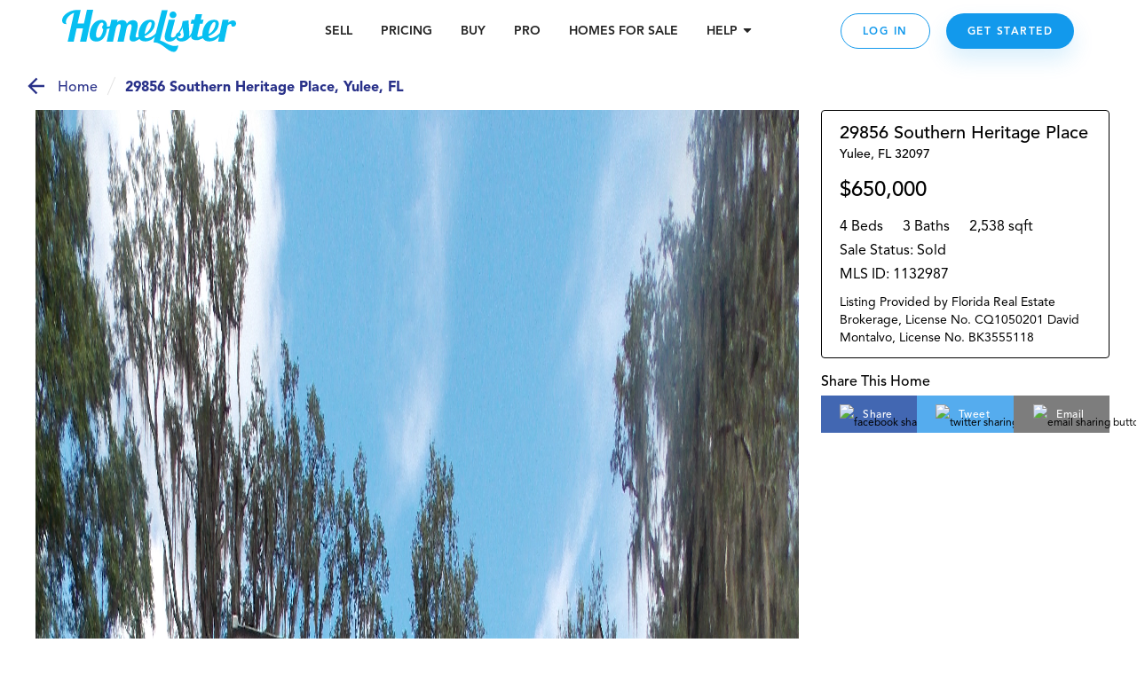

--- FILE ---
content_type: text/html; charset=utf-8
request_url: https://www.homelister.com/listing/29856-Southern-Heritage-Place-32097
body_size: 48008
content:
<!DOCTYPE html><html lang="en-US"><head><meta charSet="utf-8"/><meta name="viewport" content="width=device-width, initial-scale=1"/><title>29856 Southern Heritage Place, Yulee, FL 1132987 - HomeLister</title><meta name="description" content="4 bedroom/3 bathroom/2,538 square foot home at 29856 Southern Heritage Place, Yulee, FL 32097 on HomeLister.com!"/><meta name="og:title" property="og:title" content="Check out this beautiful home on HomeLister.com! #homelister"/><meta name="og:url" property="og:url" content="https://www.homelister.com/listing/29856-Southern-Heritage-Place-32097"/><meta name="og:image" property="og:image" content="https://homelister-v2.s3.amazonaws.com/614bbf03c535fc00148d3b75/nYL1vWVhRBmOHcB86hfy_DSCN1441.JPG"/><meta name="og:description" property="og:description" content="Check out this beautiful 4 bedroom/3 bathroom/2,538 square foot home at 29856 Southern Heritage Place, Yulee, FL 32097 on HomeLister.com! #homelister"/><meta name="og:site_name" property="og:site_name" content="HomeLister"/><script type="text/javascript" src="https://platform-api.sharethis.com/js/sharethis.js#property=601dcc829afb3500116211e1&amp;product=custom-share-buttons" async="" defer=""></script><meta name="next-head-count" content="10"/><script>(function(a,s,y,n,c,h,i,d,e){s.className+=' '+y;h.start=1*new Date;h.end=i=function(){s.className=s.className.replace(RegExp(' ?'+y),'')};(a[n]=a[n]||[]).hide=h;setTimeout(function(){i();h.end=null},c);h.timeout=c;})(window,document.documentElement,'async-hide','dataLayer',4000,{'undefined':true});</script><script>(function(w,d,s,l,i){w[l]=w[l]||[];w[l].push({'gtm.start':new Date().getTime(),event:'gtm.js'});var f=d.getElementsByTagName(s)[0],j=d.createElement(s),dl=l!='dataLayer'?'&l='+l:'';j.async=true;j.src='https://www.googletagmanager.com/gtm.js?id='+i+dl;f.parentNode.insertBefore(j,f);
          })(window,document,'script','dataLayer','GTM-WXVC2F3J');</script><script src="https://maps.googleapis.com/maps/api/js?key=AIzaSyBa12Q6KLW35igmiJMinq7lWEbl6Is9BRg&amp;libraries=places"></script><script src="https://www.google.com/recaptcha/enterprise.js?render=6LdEEIkaAAAAAHh3pI-_QupFaw3r5L3xvlfyzz4C" async="" defer=""></script><script async="" defer="">(function(){var w=window;var ic=w.Intercom;if(typeof ic==="function"){ic('reattach_activator');ic('update',intercomSettings);}else{var d=document;var i=function(){i.c(arguments)};i.q=[];i.c=function(args){i.q.push(args)};w.Intercom=i;function l(){setTimeout(function(){var s=d.createElement('script');s.type='text/javascript';s.async=true;s.src='https://widget.intercom.io/widget/ca5ddr6o';var x=d.getElementsByTagName('script')[0];x.parentNode.insertBefore(s,x);},3000)}if(w.attachEvent){w.attachEvent('onload',l);}else{w.addEventListener('load',l,false);}}})()</script><script>!function(){var analytics=window.analytics=window.analytics||[];if(!analytics.initialize)if(analytics.invoked)window.console&&console.error&&console.error("Segment snippet included twice.");else{analytics.invoked=!0;analytics.methods=["trackSubmit","trackClick","trackLink","trackForm","pageview","identify","reset","group","track","ready","alias","debug","page","once","off","on","addSourceMiddleware","addIntegrationMiddleware","setAnonymousId","addDestinationMiddleware"];analytics.factory=function(e){return function(){var t=Array.prototype.slice.call(arguments);t.unshift(e);analytics.push(t);return analytics}};for(var e=0;e<analytics.methods.length;e++){var t=analytics.methods[e];analytics[t]=analytics.factory(t)}analytics.load=function(e,t){var n=document.createElement("script");n.type="text/javascript";n.async=!0;n.src="https://cdn.segment.com/analytics.js/v1/"+e+"/analytics.min.js";var a=document.getElementsByTagName("script")[0];a.parentNode.insertBefore(n,a);analytics._loadOptions=t};analytics.SNIPPET_VERSION="4.1.0";
            analytics.load("5GoWVs6LiF5cMdYGWGXa51C7E7zduORd");
            analytics.page();
            }}();</script><script>(function(w,d,t,r,u){w[u]=w[u]||[];w[u].push({'projectId':'10000','properties':{'pixelId':'10098327'}});var s=d.createElement(t);s.src=r;s.async=true;s.onload=s.onreadystatechange=function(){var y,rs=this.readyState,c=w[u];if(rs&&rs!="complete"&&rs!="loaded"){return}try{y=YAHOO.ywa.I13N.fireBeacon;w[u]=[];w[u].push=function(p){y([p])};y(c)}catch(e){}};var scr=d.getElementsByTagName(t)[0],par=scr.parentNode;par.insertBefore(s,scr)})(window,document,"script","https://s.yimg.com/wi/ytc.js","dotq");</script><link rel="preload" href="/_next/static/css/1121db31ac55e09c.css" as="style"/><link rel="stylesheet" href="/_next/static/css/1121db31ac55e09c.css" data-n-g=""/><noscript data-n-css=""></noscript><script defer="" nomodule="" src="/_next/static/chunks/polyfills-c67a75d1b6f99dc8.js"></script><script src="/_next/static/chunks/webpack-9fc71065700ae926.js" defer=""></script><script src="/_next/static/chunks/framework-4e3aabe749d36ff3.js" defer=""></script><script src="/_next/static/chunks/main-695b23f6db4b20fb.js" defer=""></script><script src="/_next/static/chunks/pages/_app-decc6062261dbbab.js" defer=""></script><script src="/_next/static/chunks/a4c92b5b-2294d0513ffc0619.js" defer=""></script><script src="/_next/static/chunks/2474-2fc0d03bef80381d.js" defer=""></script><script src="/_next/static/chunks/4702-f6a6e2ea4209e2d4.js" defer=""></script><script src="/_next/static/chunks/3731-4187b721d9094552.js" defer=""></script><script src="/_next/static/chunks/6203-66b6299f61dcee73.js" defer=""></script><script src="/_next/static/chunks/3959-350272576eca9106.js" defer=""></script><script src="/_next/static/chunks/pages/listing/%5Bid%5D-9256658b53835c1a.js" defer=""></script><script src="/_next/static/-h43xrKzgEQG3R2kLd4jc/_buildManifest.js" defer=""></script><script src="/_next/static/-h43xrKzgEQG3R2kLd4jc/_ssgManifest.js" defer=""></script><style data-styled="" data-styled-version="5.3.3">.jqxDEn{display:-webkit-box;display:-webkit-flex;display:-ms-flexbox;display:flex;-webkit-box-pack:center;-webkit-justify-content:center;-ms-flex-pack:center;justify-content:center;-webkit-align-items:center;-webkit-box-align:center;-ms-flex-align:center;align-items:center;}/*!sc*/
.jqxDEn svg{width:400px;height:58px;}/*!sc*/
.jqxDEn path{fill:#07bff1;}/*!sc*/
data-styled.g1[id="sc-994e6830-0"]{content:"jqxDEn,"}/*!sc*/
.hIylbN{display:block;width:148px;cursor:pointer;}/*!sc*/
@media (min-width:768px){.hIylbN{width:175px;}}/*!sc*/
@media (min-width:1024px){.hIylbN{width:196px;}}/*!sc*/
data-styled.g2[id="sc-6a2e6614-0"]{content:"hIylbN,"}/*!sc*/
.DYSth{-webkit-text-decoration:none;text-decoration:none;color:inherit;cursor:pointer;}/*!sc*/
.DYSth:hover,.DYSth:focus,.DYSth:active{-webkit-text-decoration:none;text-decoration:none;color:inherit;}/*!sc*/
data-styled.g3[id="sc-9deaa4b1-0"]{content:"DYSth,"}/*!sc*/
.kWPhJG{width:15px;height:15px;-webkit-flex-basis:15px;-ms-flex-preferred-size:15px;flex-basis:15px;-webkit-flex-shrink:0;-ms-flex-negative:0;flex-shrink:0;-webkit-box-flex:0;-webkit-flex-grow:0;-ms-flex-positive:0;flex-grow:0;}/*!sc*/
@media (min-width:768px){.kWPhJG{display:block;width:15px;height:15px;-webkit-flex-basis:15px;-ms-flex-preferred-size:15px;flex-basis:15px;}}/*!sc*/
@media (min-width:1024px){.kWPhJG{display:block;width:15px;height:15px;-webkit-flex-basis:15px;-ms-flex-preferred-size:15px;flex-basis:15px;}}/*!sc*/
@media (min-width:1440px){.kWPhJG{display:block;width:15px;height:15px;-webkit-flex-basis:15px;-ms-flex-preferred-size:15px;flex-basis:15px;}}/*!sc*/
.eKWGim{width:5px;height:5px;-webkit-flex-basis:5px;-ms-flex-preferred-size:5px;flex-basis:5px;-webkit-flex-shrink:0;-ms-flex-negative:0;flex-shrink:0;-webkit-box-flex:0;-webkit-flex-grow:0;-ms-flex-positive:0;flex-grow:0;}/*!sc*/
@media (min-width:768px){.eKWGim{display:block;width:5px;height:5px;-webkit-flex-basis:5px;-ms-flex-preferred-size:5px;flex-basis:5px;}}/*!sc*/
@media (min-width:1024px){.eKWGim{display:block;width:5px;height:5px;-webkit-flex-basis:5px;-ms-flex-preferred-size:5px;flex-basis:5px;}}/*!sc*/
@media (min-width:1440px){.eKWGim{display:block;width:5px;height:5px;-webkit-flex-basis:5px;-ms-flex-preferred-size:5px;flex-basis:5px;}}/*!sc*/
.MgVX{width:10px;height:10px;-webkit-flex-basis:10px;-ms-flex-preferred-size:10px;flex-basis:10px;-webkit-flex-shrink:0;-ms-flex-negative:0;flex-shrink:0;-webkit-box-flex:0;-webkit-flex-grow:0;-ms-flex-positive:0;flex-grow:0;display:none;}/*!sc*/
@media (min-width:768px){.MgVX{display:block;width:10px;height:10px;-webkit-flex-basis:10px;-ms-flex-preferred-size:10px;flex-basis:10px;}}/*!sc*/
@media (min-width:1024px){.MgVX{display:block;width:10px;height:10px;-webkit-flex-basis:10px;-ms-flex-preferred-size:10px;flex-basis:10px;}}/*!sc*/
@media (min-width:1440px){.MgVX{display:block;width:10px;height:10px;-webkit-flex-basis:10px;-ms-flex-preferred-size:10px;flex-basis:10px;}}/*!sc*/
.ihjEAe{width:22px;height:22px;-webkit-flex-basis:22px;-ms-flex-preferred-size:22px;flex-basis:22px;-webkit-flex-shrink:0;-ms-flex-negative:0;flex-shrink:0;-webkit-box-flex:0;-webkit-flex-grow:0;-ms-flex-positive:0;flex-grow:0;}/*!sc*/
@media (min-width:768px){.ihjEAe{display:block;width:22px;height:22px;-webkit-flex-basis:22px;-ms-flex-preferred-size:22px;flex-basis:22px;}}/*!sc*/
@media (min-width:1024px){.ihjEAe{display:block;width:22px;height:22px;-webkit-flex-basis:22px;-ms-flex-preferred-size:22px;flex-basis:22px;}}/*!sc*/
@media (min-width:1440px){.ihjEAe{display:block;width:22px;height:22px;-webkit-flex-basis:22px;-ms-flex-preferred-size:22px;flex-basis:22px;}}/*!sc*/
.dTtghG{width:10px;height:10px;-webkit-flex-basis:10px;-ms-flex-preferred-size:10px;flex-basis:10px;-webkit-flex-shrink:0;-ms-flex-negative:0;flex-shrink:0;-webkit-box-flex:0;-webkit-flex-grow:0;-ms-flex-positive:0;flex-grow:0;}/*!sc*/
@media (min-width:768px){.dTtghG{display:block;width:10px;height:10px;-webkit-flex-basis:10px;-ms-flex-preferred-size:10px;flex-basis:10px;}}/*!sc*/
@media (min-width:1024px){.dTtghG{display:block;width:10px;height:10px;-webkit-flex-basis:10px;-ms-flex-preferred-size:10px;flex-basis:10px;}}/*!sc*/
@media (min-width:1440px){.dTtghG{display:block;width:10px;height:10px;-webkit-flex-basis:10px;-ms-flex-preferred-size:10px;flex-basis:10px;}}/*!sc*/
.jalexS{width:10px;height:10px;-webkit-flex-basis:10px;-ms-flex-preferred-size:10px;flex-basis:10px;-webkit-flex-shrink:0;-ms-flex-negative:0;flex-shrink:0;-webkit-box-flex:0;-webkit-flex-grow:0;-ms-flex-positive:0;flex-grow:0;}/*!sc*/
@media (min-width:768px){.jalexS{display:block;width:5px;height:5px;-webkit-flex-basis:5px;-ms-flex-preferred-size:5px;flex-basis:5px;}}/*!sc*/
@media (min-width:1024px){.jalexS{display:block;width:5px;height:5px;-webkit-flex-basis:5px;-ms-flex-preferred-size:5px;flex-basis:5px;}}/*!sc*/
@media (min-width:1440px){.jalexS{display:block;width:5px;height:5px;-webkit-flex-basis:5px;-ms-flex-preferred-size:5px;flex-basis:5px;}}/*!sc*/
.kzoEhG{width:35px;height:35px;-webkit-flex-basis:35px;-ms-flex-preferred-size:35px;flex-basis:35px;-webkit-flex-shrink:0;-ms-flex-negative:0;flex-shrink:0;-webkit-box-flex:0;-webkit-flex-grow:0;-ms-flex-positive:0;flex-grow:0;}/*!sc*/
@media (min-width:768px){.kzoEhG{display:block;width:35px;height:35px;-webkit-flex-basis:35px;-ms-flex-preferred-size:35px;flex-basis:35px;}}/*!sc*/
@media (min-width:1024px){.kzoEhG{display:block;width:35px;height:35px;-webkit-flex-basis:35px;-ms-flex-preferred-size:35px;flex-basis:35px;}}/*!sc*/
@media (min-width:1440px){.kzoEhG{display:block;width:35px;height:35px;-webkit-flex-basis:35px;-ms-flex-preferred-size:35px;flex-basis:35px;}}/*!sc*/
.bXWSjy{width:45px;height:45px;-webkit-flex-basis:45px;-ms-flex-preferred-size:45px;flex-basis:45px;-webkit-flex-shrink:0;-ms-flex-negative:0;flex-shrink:0;-webkit-box-flex:0;-webkit-flex-grow:0;-ms-flex-positive:0;flex-grow:0;}/*!sc*/
@media (min-width:768px){.bXWSjy{display:block;width:45px;height:45px;-webkit-flex-basis:45px;-ms-flex-preferred-size:45px;flex-basis:45px;}}/*!sc*/
@media (min-width:1024px){.bXWSjy{display:block;width:45px;height:45px;-webkit-flex-basis:45px;-ms-flex-preferred-size:45px;flex-basis:45px;}}/*!sc*/
@media (min-width:1440px){.bXWSjy{display:block;width:45px;height:45px;-webkit-flex-basis:45px;-ms-flex-preferred-size:45px;flex-basis:45px;}}/*!sc*/
.bepjMK{width:14px;height:14px;-webkit-flex-basis:14px;-ms-flex-preferred-size:14px;flex-basis:14px;-webkit-flex-shrink:0;-ms-flex-negative:0;flex-shrink:0;-webkit-box-flex:0;-webkit-flex-grow:0;-ms-flex-positive:0;flex-grow:0;}/*!sc*/
@media (min-width:768px){.bepjMK{display:block;width:14px;height:14px;-webkit-flex-basis:14px;-ms-flex-preferred-size:14px;flex-basis:14px;}}/*!sc*/
@media (min-width:1024px){.bepjMK{display:block;width:14px;height:14px;-webkit-flex-basis:14px;-ms-flex-preferred-size:14px;flex-basis:14px;}}/*!sc*/
@media (min-width:1440px){.bepjMK{display:block;width:14px;height:14px;-webkit-flex-basis:14px;-ms-flex-preferred-size:14px;flex-basis:14px;}}/*!sc*/
.bPRqDi{width:36px;height:36px;-webkit-flex-basis:36px;-ms-flex-preferred-size:36px;flex-basis:36px;-webkit-flex-shrink:0;-ms-flex-negative:0;flex-shrink:0;-webkit-box-flex:0;-webkit-flex-grow:0;-ms-flex-positive:0;flex-grow:0;}/*!sc*/
@media (min-width:768px){.bPRqDi{display:block;width:36px;height:36px;-webkit-flex-basis:36px;-ms-flex-preferred-size:36px;flex-basis:36px;}}/*!sc*/
@media (min-width:1024px){.bPRqDi{display:block;width:36px;height:36px;-webkit-flex-basis:36px;-ms-flex-preferred-size:36px;flex-basis:36px;}}/*!sc*/
@media (min-width:1440px){.bPRqDi{display:block;width:36px;height:36px;-webkit-flex-basis:36px;-ms-flex-preferred-size:36px;flex-basis:36px;}}/*!sc*/
.elaoFa{width:12px;height:12px;-webkit-flex-basis:12px;-ms-flex-preferred-size:12px;flex-basis:12px;-webkit-flex-shrink:0;-ms-flex-negative:0;flex-shrink:0;-webkit-box-flex:0;-webkit-flex-grow:0;-ms-flex-positive:0;flex-grow:0;}/*!sc*/
@media (min-width:768px){.elaoFa{display:block;width:12px;height:12px;-webkit-flex-basis:12px;-ms-flex-preferred-size:12px;flex-basis:12px;}}/*!sc*/
@media (min-width:1024px){.elaoFa{display:block;width:12px;height:12px;-webkit-flex-basis:12px;-ms-flex-preferred-size:12px;flex-basis:12px;}}/*!sc*/
@media (min-width:1440px){.elaoFa{display:block;width:12px;height:12px;-webkit-flex-basis:12px;-ms-flex-preferred-size:12px;flex-basis:12px;}}/*!sc*/
.epeqzy{width:36px;height:36px;-webkit-flex-basis:36px;-ms-flex-preferred-size:36px;flex-basis:36px;-webkit-flex-shrink:0;-ms-flex-negative:0;flex-shrink:0;-webkit-box-flex:0;-webkit-flex-grow:0;-ms-flex-positive:0;flex-grow:0;}/*!sc*/
@media (min-width:768px){.epeqzy{display:block;width:36px;height:36px;-webkit-flex-basis:36px;-ms-flex-preferred-size:36px;flex-basis:36px;}}/*!sc*/
@media (min-width:1024px){.epeqzy{display:block;display:none;width:36px;height:36px;-webkit-flex-basis:36px;-ms-flex-preferred-size:36px;flex-basis:36px;}}/*!sc*/
@media (min-width:1440px){.epeqzy{display:block;display:none;width:36px;height:36px;-webkit-flex-basis:36px;-ms-flex-preferred-size:36px;flex-basis:36px;}}/*!sc*/
.itpOce{width:24px;height:24px;-webkit-flex-basis:24px;-ms-flex-preferred-size:24px;flex-basis:24px;-webkit-flex-shrink:0;-ms-flex-negative:0;flex-shrink:0;-webkit-box-flex:0;-webkit-flex-grow:0;-ms-flex-positive:0;flex-grow:0;}/*!sc*/
@media (min-width:768px){.itpOce{display:block;width:24px;height:24px;-webkit-flex-basis:24px;-ms-flex-preferred-size:24px;flex-basis:24px;}}/*!sc*/
@media (min-width:1024px){.itpOce{display:block;width:50px;height:50px;-webkit-flex-basis:50px;-ms-flex-preferred-size:50px;flex-basis:50px;}}/*!sc*/
@media (min-width:1440px){.itpOce{display:block;width:50px;height:50px;-webkit-flex-basis:50px;-ms-flex-preferred-size:50px;flex-basis:50px;}}/*!sc*/
.gYgUhG{width:20px;height:20px;-webkit-flex-basis:20px;-ms-flex-preferred-size:20px;flex-basis:20px;-webkit-flex-shrink:0;-ms-flex-negative:0;flex-shrink:0;-webkit-box-flex:0;-webkit-flex-grow:0;-ms-flex-positive:0;flex-grow:0;}/*!sc*/
@media (min-width:768px){.gYgUhG{display:block;width:20px;height:20px;-webkit-flex-basis:20px;-ms-flex-preferred-size:20px;flex-basis:20px;}}/*!sc*/
@media (min-width:1024px){.gYgUhG{display:block;width:20px;height:20px;-webkit-flex-basis:20px;-ms-flex-preferred-size:20px;flex-basis:20px;}}/*!sc*/
@media (min-width:1440px){.gYgUhG{display:block;width:20px;height:20px;-webkit-flex-basis:20px;-ms-flex-preferred-size:20px;flex-basis:20px;}}/*!sc*/
.eOjpKU{width:50px;height:50px;-webkit-flex-basis:50px;-ms-flex-preferred-size:50px;flex-basis:50px;-webkit-flex-shrink:0;-ms-flex-negative:0;flex-shrink:0;-webkit-box-flex:0;-webkit-flex-grow:0;-ms-flex-positive:0;flex-grow:0;}/*!sc*/
@media (min-width:768px){.eOjpKU{display:block;width:70px;height:70px;-webkit-flex-basis:70px;-ms-flex-preferred-size:70px;flex-basis:70px;}}/*!sc*/
@media (min-width:1024px){.eOjpKU{display:block;width:50px;height:50px;-webkit-flex-basis:50px;-ms-flex-preferred-size:50px;flex-basis:50px;}}/*!sc*/
@media (min-width:1440px){.eOjpKU{display:block;width:50px;height:50px;-webkit-flex-basis:50px;-ms-flex-preferred-size:50px;flex-basis:50px;}}/*!sc*/
data-styled.g11[id="sc-11ce0ebb-0"]{content:"kWPhJG,eKWGim,MgVX,ihjEAe,dTtghG,jalexS,kzoEhG,bXWSjy,bepjMK,bPRqDi,elaoFa,epeqzy,itpOce,gYgUhG,eOjpKU,"}/*!sc*/
.hruplU{height:1px;width:100%;border-bottom:1px solid rgba(255,255,255,0.2);}/*!sc*/
@media (min-width:768px){}/*!sc*/
@media (min-width:1024px){}/*!sc*/
.ccidIt{height:1px;width:100%;border-bottom:1px solid rgba(255,255,255,0.2);}/*!sc*/
@media (min-width:768px){}/*!sc*/
@media (min-width:1024px){.ccidIt{display:none;}}/*!sc*/
data-styled.g12[id="sc-b164d209-0"]{content:"hruplU,ccidIt,"}/*!sc*/
.bWOpId{margin:0;font-weight:800;font-size:14px;text-align:inherit;color:#242424;line-height:19px;}/*!sc*/
data-styled.g29[id="sc-37a643df-0"]{content:"bWOpId,"}/*!sc*/
.eJJZzX{cursor:pointer;}/*!sc*/
.eJJZzX:visited > *{color:#0d6da8;}/*!sc*/
.eJJZzX > *{color:#1299ec;-webkit-text-decoration:underline;text-decoration:underline;}/*!sc*/
.eJJZzX > *:hover,.eJJZzX > *:focus,.eJJZzX > *:active{color:#41adf0;}/*!sc*/
data-styled.g43[id="sc-6cfe7f0d-0"]{content:"eJJZzX,"}/*!sc*/
.ipGHXF{width:100%;max-width:320px;}/*!sc*/
@media (min-width:768px){.ipGHXF{max-width:1140px;}}/*!sc*/
data-styled.g45[id="sc-afa585c0-1"]{content:"ipGHXF,"}/*!sc*/
.kNtvZk{position:relative;width:100%;display:-webkit-box;display:-webkit-flex;display:-ms-flexbox;display:flex;-webkit-flex-direction:column;-ms-flex-direction:column;flex-direction:column;-webkit-box-pack:center;-webkit-justify-content:center;-ms-flex-pack:center;justify-content:center;-webkit-align-items:center;-webkit-box-align:center;-ms-flex-align:center;align-items:center;padding:0 15px;color:white;background-color:#222222;}/*!sc*/
@media (min-width:768px){.kNtvZk{padding:0 50px;}}/*!sc*/
data-styled.g46[id="sc-afa585c0-2"]{content:"kNtvZk,"}/*!sc*/
.WNhse{display:grid;grid-template-columns:1fr 1fr;grid-column-gap:30px;grid-row-gap:36px;}/*!sc*/
@media (min-width:768px){.WNhse{grid-template-columns:repeat(3,1fr);}}/*!sc*/
@media (min-width:1024px){.WNhse{grid-template-columns:repeat(5,1fr);}}/*!sc*/
.iDBDsJ{display:grid;grid-template-columns:1fr 1fr;grid-column-gap:30px;grid-row-gap:20px;}/*!sc*/
@media (min-width:768px){.iDBDsJ{grid-template-columns:repeat(3,1fr);}}/*!sc*/
@media (min-width:1024px){.iDBDsJ{grid-template-columns:repeat(5,1fr);}}/*!sc*/
data-styled.g47[id="sc-afa585c0-3"]{content:"WNhse,iDBDsJ,"}/*!sc*/
.fFKaFW{grid-column:1 / span 2;grid-row:auto;}/*!sc*/
@media (min-width:768px){.fFKaFW{grid-column:1 / span 3;grid-row:auto;}}/*!sc*/
@media (min-width:1024px){.fFKaFW{grid-column:auto;grid-row:1 / 4;}}/*!sc*/
.dEoIqP{grid-column:1 / span 2;grid-row:auto;}/*!sc*/
@media (min-width:768px){.dEoIqP{grid-column:auto / span 1;grid-row:auto;}}/*!sc*/
@media (min-width:1024px){.dEoIqP{grid-column:2 / span 2;grid-row:auto;}}/*!sc*/
.jCicDl{grid-column:1 / span 2;grid-row:auto;}/*!sc*/
@media (min-width:768px){.jCicDl{grid-column:auto / span 1;grid-row:auto;}}/*!sc*/
@media (min-width:1024px){.jCicDl{grid-column:4 / span 2;grid-row:auto;}}/*!sc*/
data-styled.g48[id="sc-afa585c0-4"]{content:"fFKaFW,dEoIqP,jCicDl,"}/*!sc*/
.cEMSPv{width:100%;}/*!sc*/
.ciCnkZ{width:100%;display:-webkit-box;display:-webkit-flex;display:-ms-flexbox;display:flex;-webkit-flex-direction:column;-ms-flex-direction:column;flex-direction:column;-webkit-box-pack:center;-webkit-justify-content:center;-ms-flex-pack:center;justify-content:center;-webkit-align-items:center;-webkit-box-align:center;-ms-flex-align:center;align-items:center;}/*!sc*/
data-styled.g49[id="sc-afa585c0-5"]{content:"cEMSPv,ciCnkZ,"}/*!sc*/
.iLueOT{display:-webkit-box;display:-webkit-flex;display:-ms-flexbox;display:flex;-webkit-flex-direction:column;-ms-flex-direction:column;flex-direction:column;-webkit-box-pack:center;-webkit-justify-content:center;-ms-flex-pack:center;justify-content:center;-webkit-align-items:center;-webkit-box-align:center;-ms-flex-align:center;align-items:center;}/*!sc*/
@media (min-width:1024px){.iLueOT{-webkit-flex-direction:row;-ms-flex-direction:row;flex-direction:row;}}/*!sc*/
data-styled.g50[id="sc-afa585c0-6"]{content:"iLueOT,"}/*!sc*/
.gUpsNo{background-color:none;height:24px;}/*!sc*/
@media (min-width:1024px){.gUpsNo{display:block;width:1px;height:100px;margin:0 30px;background-color:rgba(255,255,255,0.2);}}/*!sc*/
data-styled.g51[id="sc-afa585c0-7"]{content:"gUpsNo,"}/*!sc*/
.heVtWy{width:200px;}/*!sc*/
data-styled.g52[id="sc-afa585c0-8"]{content:"heVtWy,"}/*!sc*/
.gUOSKl{display:-webkit-box;display:-webkit-flex;display:-ms-flexbox;display:flex;margin-top:-5px;}/*!sc*/
data-styled.g53[id="sc-afa585c0-9"]{content:"gUOSKl,"}/*!sc*/
.dlxVEw{font-weight:800;font-size:18px;text-align:center;color:#FFFFFF;}/*!sc*/
data-styled.g54[id="sc-afa585c0-10"]{content:"dlxVEw,"}/*!sc*/
.ewFKBJ{text-transform:uppercase;font-style:normal;font-weight:800;font-size:14px;white-space:nowrap;color:#07BFF1;display:block;width:100%;margin:10px 0;}/*!sc*/
@media (min-width:1024px){.ewFKBJ{margin:0px;}}/*!sc*/
.jbHEXL{text-transform:uppercase;font-style:normal;font-weight:800;font-size:14px;white-space:nowrap;color:#CCF4FF;display:block;width:100%;margin:10px 0;}/*!sc*/
@media (min-width:1024px){.jbHEXL{margin:0px;}}/*!sc*/
data-styled.g55[id="sc-afa585c0-11"]{content:"ewFKBJ,jbHEXL,"}/*!sc*/
.cVgNEu{font-weight:300;font-size:14px;word-break:none;white-space:wrap;color:#FFFFFF;cursor:pointer;}/*!sc*/
.iRBkpP{font-weight:300;font-size:14px;word-break:none;white-space:wrap;color:grey21;cursor:pointer;}/*!sc*/
data-styled.g56[id="sc-afa585c0-12"]{content:"cVgNEu,iRBkpP,"}/*!sc*/
.kVEvvP{font-size:12px;text-align:center;color:#FFFFFF;padding:0 5px;}/*!sc*/
data-styled.g57[id="sc-afa585c0-13"]{content:"kVEvvP,"}/*!sc*/
.jupIIs{font-style:normal;font-weight:900;font-size:14px;line-height:18px;color:#FFFFFF;cursor:pointer;}/*!sc*/
data-styled.g58[id="sc-afa585c0-14"]{content:"jupIIs,"}/*!sc*/
.jXOWyb{display:-webkit-box;display:-webkit-flex;display:-ms-flexbox;display:flex;-webkit-flex-direction:column;-ms-flex-direction:column;flex-direction:column;-webkit-box-pack:center;-webkit-justify-content:center;-ms-flex-pack:center;justify-content:center;-webkit-align-items:center;-webkit-box-align:center;-ms-flex-align:center;align-items:center;max-width:100%;}/*!sc*/
@media (min-width:768px){.jXOWyb{-webkit-flex-direction:row;-ms-flex-direction:row;flex-direction:row;}}/*!sc*/
data-styled.g59[id="sc-afa585c0-15"]{content:"jXOWyb,"}/*!sc*/
.rtoUj{width:200px;height:auto;}/*!sc*/
.rtoXt{width:150px;height:auto;}/*!sc*/
.jEWVWU{width:94px;height:auto;}/*!sc*/
.cBCEHB{width:150pxpx;height:auto;}/*!sc*/
data-styled.g60[id="sc-afa585c0-16"]{content:"rtoUj,rtoXt,jEWVWU,cBCEHB,"}/*!sc*/
.FsqoO{padding:0px 15px 0;}/*!sc*/
@media (max-width:415px){}/*!sc*/
data-styled.g61[id="sc-a0965c72-0"]{content:"FsqoO,"}/*!sc*/
.jLKuAy{margin:0;font-weight:300;font-size:24px;line-height:34px;text-align:center;color:#000000;}/*!sc*/
@media (min-width:768px){.jLKuAy{font-weight:300;font-size:42px;line-height:50px;margin-bottom:10px;}}/*!sc*/
@media (min-width:1024px){.jLKuAy{font-size:42px;line-height:58px;}}/*!sc*/
data-styled.g62[id="sc-a0965c72-1"]{content:"jLKuAy,"}/*!sc*/
.KsFpN{font-style:normal;font-weight:normal;font-size:16px;line-height:24px;text-align:center;color:#000000;}/*!sc*/
@media (min-width:768px){.KsFpN{font-size:18px;line-height:28px;}}/*!sc*/
@media (min-width:1024px){.KsFpN{font-size:22px;}}/*!sc*/
data-styled.g65[id="sc-a0965c72-4"]{content:"KsFpN,"}/*!sc*/
.gxfWdQ{margin:0 auto;max-width:auto;}/*!sc*/
data-styled.g66[id="sc-a0965c72-5"]{content:"gxfWdQ,"}/*!sc*/
.hNNlwl{position:fixed;display:none;bottom:0px;right:0px;background:#FFFFFF;width:100px;height:100px;z-index:100001;-webkit-transition:all 1s ease-in-out;transition:all 1s ease-in-out;}/*!sc*/
@media (min-width:768px){.hNNlwl{-webkit-transition:all 1s ease-in-out;transition:all 1s ease-in-out;height:100px;width:100px;}}/*!sc*/
@media (min-width:1920px){.hNNlwl{right:0px;-webkit-transition:none;transition:none;}}/*!sc*/
.guHAa-d{position:fixed;display:none;bottom:0px;right:0px;background:#FFFFFF;width:100px;height:100px;z-index:100001;-webkit-transition:all 1s ease-in-out;transition:all 1s ease-in-out;}/*!sc*/
@media (min-width:768px){.guHAa-d{-webkit-transition:all 1s ease-in-out;transition:all 1s ease-in-out;height:100px;width:100px;}}/*!sc*/
@media (min-width:1920px){.guHAa-d{right:px;-webkit-transition:none;transition:none;}}/*!sc*/
data-styled.g83[id="sc-37aadae4-0"]{content:"hNNlwl,guHAa-d,"}/*!sc*/
.fSScBL{background:transparent;z-index:2147483002;}/*!sc*/
data-styled.g84[id="sc-37aadae4-1"]{content:"fSScBL,"}/*!sc*/
.eMqBrw{display:none;width:100vw;height:calc(100vh - 70px);position:absolute;top:0px;bottom:0;left:0;right:0;-webkit-flex-direction:column;-ms-flex-direction:column;flex-direction:column;-webkit-align-items:center;-webkit-box-align:center;-ms-flex-align:center;align-items:center;-webkit-box-pack:center;-webkit-justify-content:center;-ms-flex-pack:center;justify-content:center;background-color:#FFFFFF;z-index:100000;overflow:hidden;}/*!sc*/
@media (min-width:768px){.eMqBrw{height:calc(100vh - 70px);}}/*!sc*/
data-styled.g85[id="sc-544aa01d-0"]{content:"eMqBrw,"}/*!sc*/
.cigHbC{max-width:700px;}/*!sc*/
data-styled.g86[id="sc-544aa01d-1"]{content:"cigHbC,"}/*!sc*/
.hOpAUY{position:fixed;top:0;display:-webkit-box;display:-webkit-flex;display:-ms-flexbox;display:flex;-webkit-box-pack:center;-webkit-justify-content:center;-ms-flex-pack:center;justify-content:center;width:100%;margin:0 auto;height:70px;background-color:#FFFFFF;z-index:100000;-webkit-transition:background-color 200ms ease-in;transition:background-color 200ms ease-in;}/*!sc*/
@media (orientation:portrait){}/*!sc*/
@media (min-width:768px){.hOpAUY{height:70px;overflow:visible;}}/*!sc*/
@media (min-width:1153px){.hOpAUY{overflow:visible;}}/*!sc*/
data-styled.g103[id="sc-51e9b55d-0"]{content:"hOpAUY,"}/*!sc*/
.cuCWxM{display:-webkit-box;display:-webkit-flex;display:-ms-flexbox;display:flex;-webkit-box-pack:justify;-webkit-justify-content:space-between;-ms-flex-pack:justify;justify-content:space-between;-webkit-align-items:center;-webkit-box-align:center;-ms-flex-align:center;align-items:center;width:100%;margin:0 24px;height:70px;}/*!sc*/
@media (min-width:768px){.cuCWxM{height:100%;margin:0 42px;}}/*!sc*/
@media (min-width:1024px){.cuCWxM{max-width:1140px;}}/*!sc*/
data-styled.g104[id="sc-51e9b55d-1"]{content:"cuCWxM,"}/*!sc*/
.hrsRAS{display:-webkit-box;display:-webkit-flex;display:-ms-flexbox;display:flex;padding-top:5px;}/*!sc*/
@media (min-width:768px){.hrsRAS{padding-top:0;}}/*!sc*/
data-styled.g105[id="sc-51e9b55d-2"]{content:"hrsRAS,"}/*!sc*/
.hHUvMc{display:-webkit-box;display:-webkit-flex;display:-ms-flexbox;display:flex;-webkit-box-pack:space-around;-webkit-justify-content:space-around;-ms-flex-pack:space-around;justify-content:space-around;}/*!sc*/
data-styled.g106[id="sc-51e9b55d-3"]{content:"hHUvMc,"}/*!sc*/
.jClPBW{display:none;}/*!sc*/
@media (min-width:1024px){.jClPBW{display:-webkit-box;display:-webkit-flex;display:-ms-flexbox;display:flex;}}/*!sc*/
data-styled.g107[id="sc-51e9b55d-4"]{content:"jClPBW,"}/*!sc*/
.ctUObO{position:relative;}/*!sc*/
data-styled.g108[id="sc-f756ad93-0"]{content:"ctUObO,"}/*!sc*/
.leWmkK{margin-top:70px;min-height:calc(70vh - 70px);}/*!sc*/
@media (min-width:768px){.leWmkK{margin-top:70px;min-height:calc(70vh - 70px);}}/*!sc*/
data-styled.g109[id="sc-f756ad93-1"]{content:"leWmkK,"}/*!sc*/
.cgYNQN{margin-left:15px;margin-top:15px;margin:0;display:-webkit-box;display:-webkit-flex;display:-ms-flexbox;display:flex;-webkit-align-items:center;-webkit-box-align:center;-ms-flex-align:center;align-items:center;}/*!sc*/
@media (min-width:768px){.cgYNQN{display:-webkit-box;display:-webkit-flex;display:-ms-flexbox;display:flex;margin-left:30px;margin:0;}}/*!sc*/
data-styled.g119[id="sc-b86dce96-0"]{content:"cgYNQN,"}/*!sc*/
.bPBXXF{padding-top:2px;font-style:normal;font-weight:900;font-size:16px;line-height:20px;-webkit-text-decoration:none;text-decoration:none;color:#293189;cursor:cursor;}/*!sc*/
.bPBXXF:visited{color:#293189;}/*!sc*/
data-styled.g120[id="sc-b86dce96-1"]{content:"bPBXXF,"}/*!sc*/
.iDnslC{-webkit-transform:rotate(180deg);-ms-transform:rotate(180deg);transform:rotate(180deg);}/*!sc*/
data-styled.g122[id="sc-b86dce96-3"]{content:"iDnslC,"}/*!sc*/
.bdPUxG{height:400px;width:100%;display:-webkit-box;display:-webkit-flex;display:-ms-flexbox;display:flex;-webkit-box-pack:center;-webkit-justify-content:center;-ms-flex-pack:center;justify-content:center;-webkit-align-items:center;-webkit-box-align:center;-ms-flex-align:center;align-items:center;}/*!sc*/
@media (min-width:768px){.bdPUxG{padding:0 20px;}}/*!sc*/
data-styled.g131[id="sc-52fcb589-0"]{content:"bdPUxG,"}/*!sc*/
.dMBoUg{padding:10px 20px;}/*!sc*/
data-styled.g132[id="sc-c1b4a558-0"]{content:"dMBoUg,"}/*!sc*/
.jXNeJv{font-style:normal;font-size:16px;line-height:24px;}/*!sc*/
data-styled.g133[id="sc-c1b4a558-1"]{content:"jXNeJv,"}/*!sc*/
.ewruWj{border:1px solid #000000;border-radius:4px;padding:12px 20px;}/*!sc*/
data-styled.g172[id="sc-3181bc98-0"]{content:"ewruWj,"}/*!sc*/
.dFcHZC{font-style:normal;font-weight:500;font-size:20px;line-height:27px;color:#000000;}/*!sc*/
data-styled.g173[id="sc-3181bc98-1"]{content:"dFcHZC,"}/*!sc*/
.iSdDij{font-size:14px;line-height:19px;}/*!sc*/
data-styled.g174[id="sc-3181bc98-2"]{content:"iSdDij,"}/*!sc*/
.cMIwpE{font-style:normal;font-weight:500;font-size:24px;line-height:62px;color:#000000;}/*!sc*/
data-styled.g175[id="sc-3181bc98-3"]{content:"cMIwpE,"}/*!sc*/
.fChVCt{display:-webkit-box;display:-webkit-flex;display:-ms-flexbox;display:flex;}/*!sc*/
data-styled.g176[id="sc-3181bc98-4"]{content:"fChVCt,"}/*!sc*/
.ekUnRa{font-style:normal;font-weight:normal;font-size:16px;line-height:22px;color:#000000;}/*!sc*/
data-styled.g177[id="sc-3181bc98-5"]{content:"ekUnRa,"}/*!sc*/
.bHqnXj{font-size:14px;line-height:20px;margin-top:10px;}/*!sc*/
data-styled.g178[id="sc-3181bc98-6"]{content:"bHqnXj,"}/*!sc*/
.egBsxj{box-sizing:border-box;margin:0px;-webkit-flex:1 0 auto;-ms-flex:1 0 auto;flex:1 0 auto;max-width:100%;min-width:100%;display:-webkit-box;display:-webkit-flex;display:-ms-flexbox;display:flex;-webkit-flex-direction:column;-ms-flex-direction:column;flex-direction:column;}/*!sc*/
@media (min-width:768px){.egBsxj{padding:0;max-width:223px;min-width:223px;}}/*!sc*/
@media (min-width:1024px){.egBsxj{max-width:325px;min-width:325px;}}/*!sc*/
data-styled.g184[id="sc-88231c0a-0"]{content:"egBsxj,"}/*!sc*/
.xLNzm{display:-webkit-box;display:-webkit-flex;display:-ms-flexbox;display:flex;-webkit-flex-direction:column;-ms-flex-direction:column;flex-direction:column;}/*!sc*/
data-styled.g185[id="sc-8c07c6cd-0"]{content:"xLNzm,"}/*!sc*/
.VSdIZ{padding:0 20px;height:55px;display:-webkit-box;display:-webkit-flex;display:-ms-flexbox;display:flex;-webkit-align-items:center;-webkit-box-align:center;-ms-flex-align:center;align-items:center;background:#F0F0F0;font-style:normal;font-weight:800;font-size:16px;line-height:22px;-webkit-letter-spacing:1.28571px;-moz-letter-spacing:1.28571px;-ms-letter-spacing:1.28571px;letter-spacing:1.28571px;color:#000000;}/*!sc*/
data-styled.g186[id="sc-8c07c6cd-1"]{content:"VSdIZ,"}/*!sc*/
.jKlxCQ{padding:24px 20px 20px;display:-webkit-box;display:-webkit-flex;display:-ms-flexbox;display:flex;-webkit-flex-direction:column;-ms-flex-direction:column;flex-direction:column;}/*!sc*/
@media (min-width:1024px){.jKlxCQ{-webkit-flex-direction:row;-ms-flex-direction:row;flex-direction:row;}}/*!sc*/
data-styled.g187[id="sc-8c07c6cd-2"]{content:"jKlxCQ,"}/*!sc*/
.hWwdva{background:#F8F8F8;padding-bottom:20px;margin:0 10px;}/*!sc*/
data-styled.g192[id="sc-e9e274aa-0"]{content:"hWwdva,"}/*!sc*/
.jZwZGV{position:relative;margin:0 auto;padding-bottom:0;min-width:0px;max-width:1280px;}/*!sc*/
@media (min-width:768px){.jZwZGV{padding:0 30px;}}/*!sc*/
@media (max-width:1440px){}/*!sc*/
data-styled.g193[id="sc-ddd688c7-0"]{content:"jZwZGV,"}/*!sc*/
.ClKFq{width:100%;-webkit-flex-direction:row;-ms-flex-direction:row;flex-direction:row;display:-webkit-box;display:-webkit-flex;display:-ms-flexbox;display:flex;}/*!sc*/
data-styled.g194[id="sc-ddd688c7-1"]{content:"ClKFq,"}/*!sc*/
.fTtHoG{box-sizing:border-box;margin:0px;min-width:0px;-webkit-flex:1 1 auto;-ms-flex:1 1 auto;flex:1 1 auto;max-width:100%;overflow:hidden;}/*!sc*/
data-styled.g195[id="sc-ddd688c7-2"]{content:"fTtHoG,"}/*!sc*/
.dA-dykA{height:54px;display:-webkit-box;display:-webkit-flex;display:-ms-flexbox;display:flex;-webkit-align-items:center;-webkit-box-align:center;-ms-flex-align:center;align-items:center;}/*!sc*/
data-styled.g196[id="sc-ddd688c7-3"]{content:"dA-dykA,"}/*!sc*/
.btsndo{display:-webkit-box;display:-webkit-flex;display:-ms-flexbox;display:flex;-webkit-flex-direction:column;-ms-flex-direction:column;flex-direction:column;-webkit-flex-wrap:wrap;-ms-flex-wrap:wrap;flex-wrap:wrap;}/*!sc*/
@media (min-width:768px){.btsndo{-webkit-flex-direction:row;-ms-flex-direction:row;flex-direction:row;}}/*!sc*/
data-styled.g197[id="sc-ddd688c7-4"]{content:"btsndo,"}/*!sc*/
.gDtJKc{display:-webkit-box;display:-webkit-flex;display:-ms-flexbox;display:flex;-webkit-flex-direction:column;-ms-flex-direction:column;flex-direction:column;margin:0px;min-width:0px;padding:0 10px;}/*!sc*/
data-styled.g199[id="sc-ddd688c7-6"]{content:"gDtJKc,"}/*!sc*/
.kItkzf{display:none;}/*!sc*/
@media (min-width:768px){.kItkzf{display:-webkit-box;display:-webkit-flex;display:-ms-flexbox;display:flex;}}/*!sc*/
data-styled.g200[id="sc-ddd688c7-7"]{content:"kItkzf,"}/*!sc*/
.dWIxXs{display:-webkit-box;display:-webkit-flex;display:-ms-flexbox;display:flex;}/*!sc*/
@media (min-width:768px){.dWIxXs{display:none;}}/*!sc*/
data-styled.g201[id="sc-ddd688c7-8"]{content:"dWIxXs,"}/*!sc*/
</style></head><body><noscript><iframe title="gtm-noscript" src="https://www.googletagmanager.com/ns.html?id=GTM-WXVC2F3J" height="0" width="0" style="display:none;visibility:hidden"></iframe></noscript><div id="__next"><div class="sc-f756ad93-0 ctUObO"><div class="sc-51e9b55d-0 hOpAUY"><div class="sc-51e9b55d-1 cuCWxM"><div class="sc-51e9b55d-2 hrsRAS"><a href="/" aria-label="Go to homepage" rel="noopener noreferrer" class="sc-9deaa4b1-0 DYSth"><div class="sc-6a2e6614-0 hIylbN"><div fill="#07bff1" class="sc-994e6830-0 jqxDEn"><svg width="400" height="98" viewBox="0 0 400 98" fill="none" xmlns="http://www.w3.org/2000/svg"><path fill-rule="evenodd" clip-rule="evenodd" d="M302.009 50.9048C299.144 59.8396 292.569 66.8016 283.356 70.7204L282.164 67.9196C290.631 64.3184 296.536 58.0004 299.111 49.9752L302.009 50.9048Z" fill="#07BFF1"></path><path d="M290.64 24.44L277.24 26.24L277.2 26.36L276.12 35.76C279.52 59.08 279.4 54.08 279.52 57.48C279.68 63.8 275.64 65.88 271.64 65.88C267.64 65.88 266.12 63.8 266.12 59.56C266.56 60.48 267.64 60.72 268.56 60.72C270.92 60.72 272.56 58.44 272.56 56.28C272.56 55.32 271.28 53.76 270.16 52.96C270.04 52.88 269.96 52.84 269.84 52.76C269.64 52.68 269.36 52.56 268.92 52.52C268.8 52.56 268.72 52.64 268.64 52.76L268.76 52.52C268.04 52.48 267 52.64 265.56 53.32C263.32 54.68 261.28 57.56 261.28 61.44C261.28 66.96 265.28 73.04 274.48 73.04C281.92 73.04 292.6 69.16 292.6 57.4C292.64 51.4 291.72 47.88 290.64 24.44Z" fill="#07BFF1"></path><path d="M266.72 56.88L264.56 54.72C269.44 49.84 274.84 42.64 277.64 26.44L280.64 26.96C277.72 44 271.96 51.64 266.72 56.88Z" fill="#07BFF1"></path><path d="M268.28 61.04C270.644 61.04 272.56 59.1236 272.56 56.76C272.56 54.3964 270.644 52.48 268.28 52.48C265.916 52.48 264 54.3964 264 56.76C264 59.1236 265.916 61.04 268.28 61.04Z" fill="#07BFF1"></path><path d="M12.76 73.6H26.56L33.36 42.8H48L41.2 73.6H55.56L71.44 0H57.08L50.12 31.68L35.48 31.84L42.72 0.36C42.72 0.36 34.52 0.36 33.04 0.44C17.32 1.2 0 12 0 24.16C0 30.72 3.56 33 10.08 33C10 32.16 8.24 31.4 8.76 26.8C10.32 13.52 27.52 6.88 27.52 6.88L12.76 73.6Z" fill="#07BFF1"></path><path d="M225.12 70.8L242.64 1.20001H229.16L215.24 54.56C210.2 59.52 204.96 63.4 197.32 65.04C192.8 66 190 64.92 189.32 61C204.04 54.52 213.24 43.44 213.24 32.32C213.24 27.48 211.16 23.04 202.28 23.04C181.84 23.04 175.36 46.36 175.36 57.48C175.36 59.36 175.56 61 175.92 62.52C175.32 62.76 174.68 63.04 174 63.36C170.96 64.72 168.44 63.12 168.96 60C169.88 54.68 173.76 42.88 173.76 35.04C173.76 27.2 169.08 24.12 162.68 24.12C159 24.12 153.6 25.2 148.84 32.32C147.76 26.32 143.84 24 138.56 24C135.08 24 130.6 24.2 126.4 28.84L127.48 23.16H113.12L110.12 37.52C108.08 38.2 106.08 38.92 104.36 38.92C104.08 38.92 103.68 39.08 103.28 38.88C103.28 28.72 99.08 23.48 90.52 23.48C70 23.48 63.2 46.72 63.2 57.84C63.2 68.96 69.88 73.12 79.16 73.12C91.44 73.12 101.4 61.92 103 44.04C105.16 43.68 107.24 43.56 109.2 42.92L102.56 73.6H116.92L123.68 42.2C125.16 37.36 127.88 33.04 131.76 33.04C133.96 33.04 134.76 35.08 134.76 37.2C134.76 38.08 134.68 39.16 134.48 39.92L127.16 73.6H141.52L148.28 42.2C149.76 37.36 152.48 33.12 156.04 33.12C158.44 33.12 159.64 34.76 159.64 37.96C159.64 44.16 156.24 56.2 155.08 62.68C153.44 71.8 161.2 76.64 172.12 70.48C175.52 68.56 176.96 67.72 177.84 67.24C180.48 71.16 185.08 72.88 190.92 72.88C200.8 72.88 208 67.88 213.4 61.68L209.88 75.2C210.68 75.12 211.36 75.12 212.16 75.12C229.8 75.12 242.36 97.08 256.64 97.08C262.04 97.08 266 91.2 267 81.88C264.12 83.04 261.32 83.36 258.64 83.36C245.96 83.36 235.48 73 225.12 70.8ZM94.68 44.44C93.08 55.84 88 64.56 83.12 64.56C79.32 64.56 78.04 63.12 78.04 56.72C78.04 47.24 84.24 29.56 91.32 29.56C93.92 29.56 94.92 31.12 95.12 35.16C93.32 35.92 92.04 37.68 92.04 40.4C92 42.32 92.56 43.96 94.68 44.44ZM203.08 28.2C204.96 28.2 205.56 29.76 205.56 32.16C205.56 40.2 198.96 51.44 189.6 56.12C191.64 40.48 198 28.2 203.08 28.2Z" fill="#07BFF1"></path><path d="M254.88 19.32C259.28 19.32 262.84 15.92 262.84 11.68C262.84 7.44 259.24 3.95999 254.88 3.95999C250.52 3.95999 247 7.44 247 11.68C247 15.92 250.48 19.32 254.88 19.32Z" fill="#07BFF1"></path><path d="M235.88 61.84C235.88 69.96 240.56 73.28 246.56 73.28C251.96 73.28 261.8 71.2 267.48 55.2H263.28C261.8 60 258.2 63.88 254.32 63.88C251.52 63.88 250.24 63.12 250.24 60.4C250.24 59.52 250.32 58.08 250.64 56.84L259.52 23.2H245.16L236.68 55.04C236.2 57.36 235.88 60 235.88 61.84Z" fill="#07BFF1"></path><path d="M393.28 24.48C388.64 24.48 384.96 26.92 381.56 29.84L382.8 23.2H368.88L362.56 53.76C357.56 58.68 351.84 63.2 344.28 64.84C339.76 65.8 336.92 64.64 336.24 60.76C336.52 60.64 336.8 60.64 337.08 60.52C351.68 54.52 360.2 43.28 360.2 32.4C360.2 27.56 358.12 23.12 349.24 23.12C328.8 23.12 322.32 46.44 322.32 57.56C322.32 58.36 322.36 59.16 322.44 59.88C320.36 60.56 318.48 61.2 315 62.36C312.36 63.24 310.92 63.28 310.92 60.56C310.92 59.68 311 58.64 311.32 57.4L316.92 32H322.96L325.08 23.2H318.52L321.92 10H307.36L304.16 23.2H297.64L295.52 32H302.56L297.44 55.44C296.96 57.76 296.64 59.96 296.64 61.8C296.64 69.92 309.12 71.48 314.68 69.24C318.96 67.48 321.72 66.4 323.92 65.52C326.32 70.64 331.32 72.88 337.92 72.88C348.32 72.88 355.76 67.72 361.24 61.04L358.64 73.6H372.56L380.32 36.48C382.72 34.24 384.48 32.64 387.4 32.64C390.32 32.64 387.6 38.92 393 38.92C397.76 38.92 399.96 35.2 399.96 31.8C399.96 28.12 397.64 24.48 393.28 24.48ZM350.08 28.2C351.96 28.2 352.56 29.76 352.56 32.16C352.56 40.2 346.32 51.84 336.56 55.76C338.64 40.08 345 28.2 350.08 28.2Z" fill="#07BFF1"></path></svg></div></div></a></div><div class="sc-51e9b55d-3 hHUvMc"></div><div class="sc-51e9b55d-4 jClPBW"></div></div></div><div class="sc-f756ad93-1 leWmkK"><div class="sc-ddd688c7-0 jZwZGV"><div class="sc-ddd688c7-3 dA-dykA"><div class="sc-b86dce96-0 cgYNQN"><svg width="20" height="20" viewBox="0 0 15 15" xmlns="http://www.w3.org/2000/svg" class="svg-icon sc-b86dce96-3 iDnslC" xmlns:xlink="http://www.w3.org/1999/xlink"><path fill="#293189" stroke="none" transform="" d="M7.00195 0.5L5.7682 1.73375L10.6507 6.625H0.00195312V8.375H10.6507L5.7682 13.2663L7.00195 14.5L14.002 7.5L7.00195 0.5Z"></path></svg><div data-testid="spacer" size="15" class="sc-11ce0ebb-0 kWPhJG"></div><span class="sc-b86dce96-1 bPBXXF"><a rel="noopener noreferrer" class="sc-9deaa4b1-0 DYSth">Home</a></span></div></div><div class="sc-ddd688c7-1 ClKFq"><div class="sc-ddd688c7-2 fTtHoG"><div class="sc-ddd688c7-6 gDtJKc"><img alt="Exterior of 29856 Southern Heritage Place" src="https://d1c0oq2g8pyxq5.cloudfront.net/614bbf03c535fc00148d3b75/nYL1vWVhRBmOHcB86hfy_DSCN1441.JPG"/><div data-testid="spacer" size="5" class="sc-11ce0ebb-0 eKWGim"></div><div class="sc-ddd688c7-4 btsndo"><div data-testid="spacer" size="10" class="sc-11ce0ebb-0 MgVX"></div></div><div data-testid="spacer" size="5" class="sc-11ce0ebb-0 eKWGim"></div><div class="sc-ddd688c7-8 dWIxXs"><aside class="sc-88231c0a-0 egBsxj"><div class="sc-3181bc98-0 ewruWj"><div class="sc-3181bc98-1 dFcHZC">29856 Southern Heritage Place </div><div class="sc-3181bc98-1 sc-3181bc98-2 dFcHZC iSdDij">Yulee, FL 32097</div><div class="sc-3181bc98-3 cMIwpE">$650,000</div><div class="sc-3181bc98-4 fChVCt"><div class="sc-3181bc98-5 ekUnRa">4 Beds</div><div data-testid="spacer" size="22" class="sc-11ce0ebb-0 ihjEAe"></div><div class="sc-3181bc98-5 ekUnRa">3 Baths</div><div data-testid="spacer" size="22" class="sc-11ce0ebb-0 ihjEAe"></div><div class="sc-3181bc98-5 ekUnRa">2,538 sqft</div></div><div data-testid="spacer" size="5" class="sc-11ce0ebb-0 eKWGim"></div><div class="sc-3181bc98-5 ekUnRa">Sale Status: Sold</div><div data-testid="spacer" size="5" class="sc-11ce0ebb-0 eKWGim"></div><div class="sc-3181bc98-5 ekUnRa">MLS ID: 1132987</div><div class="sc-3181bc98-6 bHqnXj">Listing Provided by Florida Real Estate Brokerage, License No. CQ1050201 
 David Montalvo, License No. BK3555118</div></div><div data-testid="spacer" size="10" class="sc-11ce0ebb-0 dTtghG"></div><div data-testid="spacer" size="10" class="sc-11ce0ebb-0 dTtghG"></div><div data-testid="spacer" size="10" class="sc-11ce0ebb-0 dTtghG"></div></aside></div></div><div class="sc-e9e274aa-0 hWwdva"><div class="sc-8c07c6cd-0 xLNzm"><div class="sc-8c07c6cd-1 VSdIZ">Description</div><div class="sc-8c07c6cd-2 jKlxCQ">This is your next dream home! A four bedroom, three full bath, stunning Johnson Home Builders home, in the growing gated Waterman&#x27;s Bluff community. Located on the Bells river with over 2,500 square feet this open concept home is overflowing with custom touches and luxury pool with waterfall. Quartz counter tops throughout, upgraded hardwoods, plush carpet in all bedrooms and throughout upstairs, custom wall designs, plantation shutters, custom wood closets throughout and much more. Comes with washer and dryer, and two fridge! Pier with gorgeous water views, and kayak launch located just a small walk from your front door. Future boat marina coming soon to the neighborhood. </div></div><div class="sc-c1b4a558-0 dMBoUg"><div class="sc-c1b4a558-1 jXNeJv">Listing provided by HomeLister, Inc</div></div><div class="sc-52fcb589-0 bdPUxG"><div id="google-map" style="width:100%;height:100%"></div></div></div></div><div class="sc-ddd688c7-7 kItkzf"><div data-testid="spacer" size="15" class="sc-11ce0ebb-0 kWPhJG"></div><aside class="sc-88231c0a-0 egBsxj"><div class="sc-3181bc98-0 ewruWj"><div class="sc-3181bc98-1 dFcHZC">29856 Southern Heritage Place </div><div class="sc-3181bc98-1 sc-3181bc98-2 dFcHZC iSdDij">Yulee, FL 32097</div><div class="sc-3181bc98-3 cMIwpE">$650,000</div><div class="sc-3181bc98-4 fChVCt"><div class="sc-3181bc98-5 ekUnRa">4 Beds</div><div data-testid="spacer" size="22" class="sc-11ce0ebb-0 ihjEAe"></div><div class="sc-3181bc98-5 ekUnRa">3 Baths</div><div data-testid="spacer" size="22" class="sc-11ce0ebb-0 ihjEAe"></div><div class="sc-3181bc98-5 ekUnRa">2,538 sqft</div></div><div data-testid="spacer" size="5" class="sc-11ce0ebb-0 eKWGim"></div><div class="sc-3181bc98-5 ekUnRa">Sale Status: Sold</div><div data-testid="spacer" size="5" class="sc-11ce0ebb-0 eKWGim"></div><div class="sc-3181bc98-5 ekUnRa">MLS ID: 1132987</div><div class="sc-3181bc98-6 bHqnXj">Listing Provided by Florida Real Estate Brokerage, License No. CQ1050201 
 David Montalvo, License No. BK3555118</div></div><div data-testid="spacer" size="10" class="sc-11ce0ebb-0 dTtghG"></div><div data-testid="spacer" size="10" class="sc-11ce0ebb-0 dTtghG"></div><div data-testid="spacer" size="10" class="sc-11ce0ebb-0 dTtghG"></div></aside></div></div></div></div><div class="sc-544aa01d-0 eMqBrw"><div class="sc-544aa01d-1 cigHbC"><div class="sc-a0965c72-0 FsqoO"><div class="sc-a0965c72-5 gxfWdQ"><h1 class="sc-a0965c72-1 jLKuAy">Check your Connection</h1></div><div data-testid="spacer" size="5" class="sc-11ce0ebb-0 jalexS"></div><div class="sc-a0965c72-5 gxfWdQ"><div class="sc-a0965c72-4 KsFpN">Looks like your wifi is down or you’re not within range. Please refresh and we’ll try to save your lastest input.</div></div></div></div><div data-testid="spacer" size="35" class="sc-11ce0ebb-0 kzoEhG"></div><svg width="544" height="344" viewBox="0 0 544 344" xmlns="http://www.w3.org/2000/svg"><path d="M480.905 227.221C478.27 249.796 472.795 267.921 465.28 282.376C455.28 301.636 438.175 309.396 422.895 317.516C418.48 319.858 413.889 321.854 409.165 323.486C381.36 333.136 350.24 330.576 325.795 325.481C308.65 321.905 291.246 319.704 273.75 318.901C268.76 318.676 263.765 318.565 258.765 318.566C251.055 318.576 112.23 321.211 78.43 252.781C70.085 235.901 64.365 215.281 62.31 190.146C56.495 119.086 88.455 72.4162 129.68 41.9112C207.665 -15.7938 314.56 -13.3738 391.395 45.8512C442.575 85.3012 490.495 145.006 480.905 227.221Z" fill="#293189"></path><path d="M465.28 282.376C455.28 301.636 441.675 314.396 426.395 322.516C421.98 324.858 417.389 326.854 412.665 328.486C384.86 338.136 353.74 335.576 329.295 330.481C312.15 326.905 294.746 324.704 277.25 323.901C272.26 323.676 267.265 323.565 262.265 323.566C254.555 323.576 246.847 323.863 239.14 324.426C189.055 328.106 112.23 321.211 78.4299 252.781L163 88.9812L194.475 169.791L204.52 195.586L232.205 157.596L246.5 137.981L311.6 212.616L330 171.981L457.39 275.941L464.495 281.736L465.28 282.376Z" fill="#F2F2F2"></path><path opacity="0.1" d="M151 141.481L164 112.981L182 154.481L166.5 124.481L151 141.481Z" fill="black"></path><path opacity="0.1" d="M277.25 323.901C272.26 323.676 267.265 323.565 262.265 323.566L204.52 195.586L277.25 323.901Z" fill="black"></path><path opacity="0.1" d="M232.206 157.595L246.5 146.481L311.5 221.481L245.5 157.481L232.206 157.595Z" fill="black"></path><path opacity="0.1" d="M426.395 322.516C421.98 324.858 417.389 326.854 412.665 328.486L311.6 212.616L426.395 322.516Z" fill="black"></path><path d="M241 52.4812C241.828 52.4812 242.5 51.8096 242.5 50.9812C242.5 50.1528 241.828 49.4812 241 49.4812C240.172 49.4812 239.5 50.1528 239.5 50.9812C239.5 51.8096 240.172 52.4812 241 52.4812Z" fill="#F2F2F2"></path><path d="M199.5 103.981C200.328 103.981 201 103.31 201 102.481C201 101.653 200.328 100.981 199.5 100.981C198.672 100.981 198 101.653 198 102.481C198 103.31 198.672 103.981 199.5 103.981Z" fill="#F2F2F2"></path><path d="M301 112.481C301.552 112.481 302 112.033 302 111.481C302 110.929 301.552 110.481 301 110.481C300.448 110.481 300 110.929 300 111.481C300 112.033 300.448 112.481 301 112.481Z" fill="#F2F2F2"></path><path d="M91 134.981C91.5523 134.981 92 134.533 92 133.981C92 133.429 91.5523 132.981 91 132.981C90.4477 132.981 90 133.429 90 133.981C90 134.533 90.4477 134.981 91 134.981Z" fill="#F2F2F2"></path><path d="M307 50.4812C307.552 50.4812 308 50.0335 308 49.4812C308 48.9289 307.552 48.4812 307 48.4812C306.448 48.4812 306 48.9289 306 49.4812C306 50.0335 306.448 50.4812 307 50.4812Z" fill="#F2F2F2"></path><path d="M369 98.4812C369.552 98.4812 370 98.0335 370 97.4812C370 96.9289 369.552 96.4812 369 96.4812C368.448 96.4812 368 96.9289 368 97.4812C368 98.0335 368.448 98.4812 369 98.4812Z" fill="#F2F2F2"></path><path d="M430 174.481C430.552 174.481 431 174.033 431 173.481C431 172.929 430.552 172.481 430 172.481C429.448 172.481 429 172.929 429 173.481C429 174.033 429.448 174.481 430 174.481Z" fill="#F2F2F2"></path><path d="M153 60.611H151.62V59.231H150.88V60.611H149.5V61.3515H150.88V62.731H151.62V61.3515H153V60.611Z" fill="#F2F2F2"></path><path d="M424 212.111H422.62V210.731H421.88V212.111H420.5V212.851H421.88V214.231H422.62V212.851H424V212.111Z" fill="#F2F2F2"></path><path d="M544 306.981C544 315.266 422.221 343.981 272 343.981C121.779 343.981 0 315.266 0 306.981C0 298.697 121.779 313.981 272 313.981C422.221 313.981 544 298.697 544 306.981Z" fill="#3F3D56"></path><path opacity="0.1" d="M544 306.981C544 315.266 422.221 343.981 272 343.981C121.779 343.981 0 315.266 0 306.981C0 298.697 121.779 313.981 272 313.981C422.221 313.981 544 298.697 544 306.981Z" fill="black"></path><path d="M272 321.981C422.221 321.981 544 315.265 544 306.981C544 298.697 422.221 291.981 272 291.981C121.779 291.981 0 298.697 0 306.981C0 315.265 121.779 321.981 272 321.981Z" fill="#3F3D56"></path><path d="M284 285.981C284 302.55 276.613 297.981 267.5 297.981C258.387 297.981 251 302.55 251 285.981C251 269.413 267.5 237.981 267.5 237.981C267.5 237.981 284 269.413 284 285.981Z" fill="#FF6584"></path><path opacity="0.1" d="M275 292.32C275 299.852 271.642 297.775 267.5 297.775C263.358 297.775 260 299.852 260 292.32C260 284.789 267.5 270.502 267.5 270.502C267.5 270.502 275 284.789 275 292.32Z" fill="black"></path><rect x="244.5" y="302.481" width="46" height="9" rx="4.5" fill="#2F2E41"></rect><rect x="244.5" y="293.481" width="46" height="9" rx="4.5" fill="#2F2E41"></rect><path d="M68.5 245.264C68.5 272.936 85.8597 295.327 107.313 295.327L68.5 245.264Z" fill="#3F3D56"></path><path d="M107.313 295.327C107.313 267.345 126.685 244.701 150.626 244.701L107.313 295.327Z" fill="#595AD3"></path><path d="M82.5627 247.772C82.5627 274.058 93.6327 295.327 107.313 295.327L82.5627 247.772Z" fill="#595AD3"></path><path d="M107.313 295.327C107.313 259.572 129.705 230.639 157.376 230.639L107.313 295.327Z" fill="#3F3D56"></path><path d="M99.1477 295.68C99.1477 295.68 104.652 295.511 106.311 294.329C107.97 293.148 114.778 291.738 115.189 293.632C115.601 295.527 123.461 303.054 117.247 303.104C111.033 303.155 102.808 302.136 101.152 301.128C99.4963 300.119 99.1477 295.68 99.1477 295.68Z" fill="#A8A8A8"></path><path opacity="0.2" d="M117.358 302.445C111.144 302.495 102.919 301.477 101.263 300.468C100.002 299.7 99.4996 296.944 99.3315 295.673C99.215 295.678 99.1477 295.68 99.1477 295.68C99.1477 295.68 99.4963 300.119 101.152 301.128C102.808 302.136 111.033 303.154 117.247 303.104C119.041 303.09 119.661 302.452 119.627 301.506C119.377 302.077 118.693 302.434 117.358 302.445Z" fill="black"></path><path d="M360.714 263.531C360.714 282.545 372.643 297.932 387.385 297.932L360.714 263.531Z" fill="#3F3D56"></path><path d="M387.385 297.932C387.385 278.703 400.697 263.144 417.147 263.144L387.385 297.932Z" fill="#595AD3"></path><path d="M370.378 265.255C370.378 283.316 377.984 297.932 387.385 297.932L370.378 265.255Z" fill="#595AD3"></path><path d="M387.385 297.932C387.385 273.362 402.771 253.481 421.786 253.481L387.385 297.932Z" fill="#3F3D56"></path><path d="M381.774 298.174C381.774 298.174 385.556 298.058 386.696 297.246C387.836 296.434 392.514 295.465 392.797 296.767C393.08 298.069 398.481 303.241 394.211 303.276C389.941 303.31 384.289 302.611 383.151 301.918C382.013 301.225 381.774 298.174 381.774 298.174Z" fill="#A8A8A8"></path><path opacity="0.2" d="M394.287 302.823C390.017 302.857 384.365 302.157 383.227 301.464C382.361 300.937 382.016 299.043 381.9 298.169C381.82 298.173 381.774 298.174 381.774 298.174C381.774 298.174 382.013 301.225 383.151 301.918C384.289 302.611 389.941 303.31 394.211 303.276C395.444 303.266 395.869 302.827 395.846 302.178C395.675 302.57 395.205 302.815 394.287 302.823Z" fill="black"></path><path d="M446.906 309.35C446.906 309.35 452.586 308.485 454.157 307.054C455.727 305.623 462.602 303.31 463.265 305.221C463.928 307.131 473.012 313.944 466.582 314.774C460.152 315.604 451.505 315.579 449.664 314.741C447.823 313.904 446.906 309.35 446.906 309.35Z" fill="#A8A8A8"></path><path opacity="0.2" d="M466.614 314.077C460.184 314.907 451.538 314.882 449.697 314.044C448.295 313.407 447.429 310.615 447.096 309.319C446.976 309.339 446.906 309.35 446.906 309.35C446.906 309.35 447.823 313.904 449.664 314.741C451.505 315.579 460.152 315.604 466.582 314.774C468.438 314.535 469 313.796 468.846 312.821C468.66 313.444 467.996 313.899 466.614 314.077Z" fill="black"></path><path d="M307.13 308.939C307.13 308.939 311.923 308.209 313.249 307.001C314.574 305.793 320.376 303.841 320.936 305.454C321.496 307.066 329.162 312.816 323.735 313.516C318.308 314.217 311.011 314.196 309.457 313.489C307.904 312.782 307.13 308.939 307.13 308.939Z" fill="#A8A8A8"></path><path opacity="0.2" d="M323.762 312.928C318.335 313.629 311.038 313.608 309.485 312.901C308.301 312.363 307.571 310.007 307.29 308.913C307.189 308.93 307.13 308.939 307.13 308.939C307.13 308.939 307.904 312.782 309.457 313.489C311.011 314.196 318.308 314.217 323.735 313.517C325.301 313.315 325.776 312.691 325.646 311.869C325.489 312.394 324.928 312.778 323.762 312.928Z" fill="black"></path><path d="M61.1946 306.545C61.1946 306.545 64.9263 305.977 65.958 305.037C66.9897 304.097 71.5066 302.577 71.9424 303.832C72.3783 305.088 78.3463 309.564 74.1216 310.109C69.8969 310.654 64.2161 310.638 63.0065 310.088C61.7969 309.537 61.1946 306.545 61.1946 306.545Z" fill="#A8A8A8"></path><path opacity="0.2" d="M74.1428 309.651C69.9181 310.196 64.2373 310.18 63.0277 309.63C62.1065 309.211 61.538 307.377 61.319 306.525C61.2402 306.538 61.1946 306.545 61.1946 306.545C61.1946 306.545 61.7969 309.537 63.0065 310.088C64.2161 310.638 69.8969 310.654 74.1216 310.109C75.3411 309.952 75.7102 309.466 75.6094 308.826C75.4867 309.235 75.0505 309.534 74.1428 309.651Z" fill="black"></path><path opacity="0.1" d="M191.848 300.659C191.848 315.769 170.786 311.096 144.998 311.096C119.21 311.096 98.4612 315.769 98.4612 300.659C98.4612 285.549 119.52 282.263 145.308 282.263C171.096 282.263 191.848 285.549 191.848 300.659Z" fill="black"></path><path d="M191.848 296.939C191.848 312.049 170.786 307.375 144.998 307.375C119.21 307.375 98.4612 312.049 98.4612 296.939C98.4612 281.829 119.52 278.542 145.308 278.542C171.096 278.542 191.848 281.829 191.848 296.939Z" fill="#3F3D56"></path><path d="M195.863 227.711C194.621 228.346 193.439 229.094 192.335 229.947C191.226 230.806 190.376 231.956 189.882 233.268C189.26 231.813 188.752 230.312 188.362 228.778C187.486 226.026 186.45 223.327 185.258 220.696C187.214 219.95 188.91 218.65 190.137 216.954C192.537 219.343 195.004 221.835 196.198 225.004C196.404 225.55 197.002 226.132 197.141 226.621C197.338 227.312 196.387 227.422 195.863 227.711Z" fill="#FFBFC5"></path><path d="M218.446 285.954C221.067 286.782 223.512 288.09 225.655 289.811C225.816 289.912 225.933 290.071 225.983 290.255C226.037 290.67 225.483 290.839 225.08 290.955C223.897 291.296 223.141 292.408 222.269 293.278C221.398 294.148 219.998 294.83 218.981 294.135C218.714 293.931 218.481 293.685 218.291 293.408L213.996 287.802C215.452 286.988 216.983 286.316 218.568 285.795" fill="#F1F1F1"></path><path d="M226.166 287.12C226.735 287.7 226.982 288.535 227.54 289.125C227.915 289.483 228.344 289.78 228.811 290.007L232.097 291.816C232.602 292.114 233.133 292.365 233.684 292.566C234.304 292.738 234.934 292.87 235.57 292.959C236.481 293.13 237.372 293.393 238.229 293.744C238.874 294.008 239.592 294.463 239.589 295.159C239.563 295.499 239.424 295.821 239.195 296.074C237.899 297.706 235.606 298.067 233.534 298.287C229.048 298.761 224.457 299.116 220.072 298.059C219.216 297.901 218.407 297.551 217.707 297.035C216.383 295.939 216.12 293.941 216.614 292.295C216.754 291.664 217.127 291.109 217.659 290.742C218.353 290.344 219.219 290.528 220.017 290.467C220.866 290.351 221.689 290.089 222.448 289.692C222.95 289.466 223.527 289.175 223.634 288.578C223.734 288.025 223.084 287.471 223.221 286.977C223.524 285.881 225.643 286.585 226.166 287.12Z" fill="#575A89"></path><path opacity="0.1" d="M226.166 287.12C226.735 287.7 226.982 288.535 227.54 289.125C227.915 289.483 228.344 289.78 228.811 290.007L232.097 291.816C232.602 292.114 233.133 292.365 233.684 292.566C234.304 292.738 234.934 292.87 235.57 292.959C236.481 293.13 237.372 293.393 238.229 293.744C238.874 294.008 239.592 294.463 239.589 295.159C239.563 295.499 239.424 295.821 239.195 296.074C237.899 297.706 235.606 298.067 233.534 298.287C229.048 298.761 224.457 299.116 220.072 298.059C219.216 297.901 218.407 297.551 217.707 297.035C216.383 295.939 216.12 293.941 216.614 292.295C216.754 291.664 217.127 291.109 217.659 290.742C218.353 290.344 219.219 290.528 220.017 290.467C220.866 290.351 221.689 290.089 222.448 289.692C222.95 289.466 223.527 289.175 223.634 288.578C223.734 288.025 223.084 287.471 223.221 286.977C223.524 285.881 225.643 286.585 226.166 287.12Z" fill="black"></path><path d="M233.791 305.069C234.251 305.372 234.711 305.676 235.171 305.98C235.594 306.206 235.943 306.549 236.174 306.97C236.473 307.673 236.068 308.469 235.618 309.087C234.267 310.934 232.423 312.363 230.298 313.21C229.561 313.516 228.782 313.711 227.987 313.786C227.805 313.814 227.619 313.791 227.45 313.718C227.029 313.496 227.09 312.894 227.085 312.419C227.07 311.038 226.027 309.917 225.09 308.903C224.153 307.889 223.198 306.64 223.412 305.276C223.607 304.473 224.018 303.739 224.602 303.154C225.121 302.502 225.73 301.928 226.411 301.447C227.386 300.809 227.729 301.153 228.647 301.737C230.37 302.835 232.084 303.946 233.791 305.069Z" fill="#F1F1F1"></path><path d="M229.304 311.795C230.066 311.988 230.874 311.805 231.479 311.305C232.071 310.805 232.552 310.187 232.891 309.49C233.226 308.869 233.518 308.226 233.765 307.565C234.054 306.791 234.321 305.935 235.001 305.466C235.825 304.896 236.987 305.119 237.824 305.668C238.614 306.285 239.34 306.98 239.989 307.742C241.73 309.365 243.84 310.54 246.137 311.163C248.424 311.78 250.743 312.276 253.082 312.648C253.55 312.71 254.003 312.856 254.419 313.078C255.359 313.651 255.673 314.932 255.411 316.002C255.079 317.058 254.484 318.012 253.681 318.774C253.049 319.524 252.265 320.131 251.381 320.555C250.633 320.828 249.846 320.977 249.05 320.996C245.197 321.258 241.326 320.955 237.56 320.096C236.177 319.721 234.77 319.44 233.348 319.256C232.482 319.179 231.609 319.203 230.741 319.144C229.016 319.026 227.328 318.581 225.769 317.833C225.389 317.694 225.069 317.428 224.862 317.081C224.75 316.761 224.727 316.416 224.795 316.084L225.371 311.044C225.421 310.605 225.567 310.06 226.003 309.992C226.418 309.927 226.72 310.352 226.981 310.681C228.023 311.929 229.778 312.313 231.246 311.614" fill="#575A89"></path><path d="M195.933 248.243C198.462 247.958 201.395 247.91 203.105 249.795C204.154 250.951 204.472 252.57 204.835 254.088C205.402 256.636 206.325 259.093 207.575 261.386C208.379 262.806 209.354 264.139 209.972 265.65C210.604 267.198 210.837 268.874 211.207 270.506C212.689 276.952 216.308 282.708 221.475 286.838C220.563 289.319 217.924 290.737 215.357 291.371C214.238 291.846 212.938 291.492 212.214 290.514C211.013 289.218 209.895 287.848 208.865 286.412C205.166 281.472 201.41 276.427 199.395 270.594C198.688 268.547 197.98 266.157 195.991 265.301C194.856 264.814 193.559 264.966 192.341 265.172C189.62 265.634 186.941 266.321 184.334 267.228C181.555 268.195 178.372 269.385 175.828 267.905C174.306 267.02 173.4 265.32 173.065 263.591C172.814 261.845 172.812 260.073 173.058 258.327C173.075 257.537 173.265 256.76 173.614 256.051C173.966 255.52 174.418 255.063 174.944 254.705C177.215 252.979 179.742 251.618 182.433 250.67C185.003 249.764 187.766 249.457 190.448 249.009C192.269 248.705 194.098 248.45 195.933 248.243Z" fill="#575A89"></path><path opacity="0.1" d="M195.933 248.243C198.462 247.958 201.395 247.91 203.105 249.795C204.154 250.951 204.472 252.57 204.835 254.088C205.402 256.636 206.325 259.093 207.575 261.386C208.379 262.806 209.354 264.139 209.972 265.65C210.604 267.198 210.837 268.874 211.207 270.506C212.689 276.952 216.308 282.708 221.475 286.838C220.563 289.319 217.924 290.737 215.357 291.371C214.238 291.846 212.938 291.492 212.214 290.514C211.013 289.218 209.895 287.848 208.865 286.412C205.166 281.472 201.41 276.427 199.395 270.594C198.688 268.547 197.98 266.157 195.991 265.301C194.856 264.814 193.559 264.966 192.341 265.172C189.62 265.634 186.941 266.321 184.334 267.228C181.555 268.195 178.372 269.385 175.828 267.905C174.306 267.02 173.4 265.32 173.065 263.591C172.814 261.845 172.812 260.073 173.058 258.327C173.075 257.537 173.265 256.76 173.614 256.051C173.966 255.52 174.418 255.063 174.944 254.705C177.215 252.979 179.742 251.618 182.433 250.67C185.003 249.764 187.766 249.457 190.448 249.009C192.269 248.705 194.098 248.45 195.933 248.243Z" fill="black"></path><path d="M210.41 266.479C211.583 267.071 212.661 267.836 213.606 268.749C214.581 269.899 215.322 271.228 215.787 272.662C215.995 273.141 216.123 273.651 216.165 274.171C216.203 274.698 215.997 275.215 215.605 275.57C215.137 275.871 214.581 276.007 214.027 275.956C213.294 275.962 212.561 275.943 211.828 275.899C211.383 275.895 210.942 275.812 210.526 275.652C210.145 275.458 209.802 275.198 209.511 274.884C208.223 273.687 207.167 272.261 206.398 270.679C205.867 269.509 204.993 266.811 205.829 265.593C206.69 264.338 209.5 265.963 210.41 266.479Z" fill="#FFBFC5"></path><path d="M174.954 266.061C178.694 267.259 182.675 267.396 186.585 267.762C193.163 268.377 199.66 269.661 205.977 271.595C207.295 271.916 208.538 272.494 209.633 273.297C210.478 274.078 211.194 274.989 211.754 275.995C212.781 277.561 213.712 279.188 214.54 280.867C215.25 282.385 215.792 283.976 216.453 285.517C218.673 290.673 222.184 295.17 226.648 298.575C227.463 299.195 228.372 299.871 228.581 300.874C228.675 301.519 228.57 302.178 228.279 302.762C227.315 305.008 225.313 306.642 223.213 307.892C222.31 308.43 221.317 308.975 220.873 309.928C217.681 308.61 215.308 305.801 213.333 302.968C211.358 300.135 209.606 297.091 207.074 294.742C205.959 293.707 204.692 292.806 203.815 291.562C202.477 289.665 202.115 287.069 200.313 285.605C198.498 284.13 195.894 284.331 193.567 284.559C181.646 285.727 169.633 285.597 157.74 284.172C155.267 283.875 152.727 283.498 150.585 282.227C148.444 280.957 146.776 278.573 147.079 276.102C147.364 273.788 149.291 271.954 151.439 271.048C153.586 270.142 155.96 269.98 158.277 269.719C163.961 269.165 169.559 267.937 174.954 266.061Z" fill="#575A89"></path><path d="M140.756 270.865C141.049 268.904 141.811 267.046 142.289 265.12C142.529 263.909 142.832 262.711 143.198 261.532C143.21 261.499 143.224 261.466 143.236 261.433C143.482 261.413 143.706 261.285 143.849 261.083C143.914 260.911 143.932 260.725 143.901 260.544C143.891 260.352 143.897 260.159 143.918 259.968C144.7 258.656 145.555 257.389 146.478 256.173C148.097 253.878 149.5 251.44 150.9 249.005C152.048 247.009 153.198 245.009 154.149 242.912C154.861 241.34 155.46 239.715 156.248 238.178C159.052 232.71 164.092 228.682 169.513 225.788C174.713 223.011 180.335 221.14 185.802 218.932C185.943 219.07 186.071 219.221 186.184 219.382C189.138 223.42 189.456 228.726 190.672 233.579C191.163 235.539 191.819 237.492 191.818 239.512C191.816 242.493 190.391 245.267 188.975 247.891C187.709 250.398 186.214 252.784 184.51 255.017C183.673 256.052 182.752 257.016 181.911 258.048C178.464 262.274 176.474 267.47 174.54 272.568C173.419 275.52 171.589 278.139 170.357 281.046C169.884 282.163 169.611 283.368 169.017 284.426C168.422 285.483 167.388 286.414 166.175 286.419C165.82 286.41 165.467 286.354 165.126 286.255C160.734 285.125 157.056 282.219 153.406 279.528C152.755 279.048 152.099 278.571 151.416 278.138C150.726 277.701 150.009 277.307 149.292 276.915C148.749 276.617 148.206 276.32 147.663 276.022C145.883 275.047 144.101 274.07 142.247 273.246C141.689 273.022 141.154 272.747 140.647 272.424C140.642 271.903 140.678 271.381 140.756 270.865Z" fill="#595AD3"></path><path d="M198.18 227.375C203.769 227.375 208.299 222.845 208.299 217.256C208.299 211.667 203.769 207.136 198.18 207.136C192.591 207.136 188.06 211.667 188.06 217.256C188.06 222.845 192.591 227.375 198.18 227.375Z" fill="#FFBFC5"></path><path d="M204.987 212.521C205.488 213.397 206.485 213.865 207.479 213.692C208.455 213.496 209.302 212.893 209.805 212.033C210.297 211.179 210.591 210.225 210.667 209.242C210.826 208.48 210.674 207.685 210.245 207.035C209.868 206.67 209.434 206.367 208.962 206.138C208.31 205.73 207.762 205.176 207.363 204.519C207.08 204.051 206.877 203.54 206.622 203.056C205.701 201.308 203.911 199.886 201.936 199.951C200.987 199.982 200.083 200.342 199.148 200.506C196.011 201.056 192.601 199.396 189.69 200.691C188.974 201.039 188.308 201.483 187.711 202.011C186.892 202.686 186.104 203.398 185.349 204.146C184.692 204.706 184.195 205.429 183.909 206.242C183.513 207.727 184.453 209.386 183.855 210.801C183.65 211.206 183.406 211.59 183.125 211.947C182.465 212.915 183.183 216.696 183.11 217.866C183.025 218.438 183.171 219.021 183.515 219.487C183.992 220.019 184.795 220.066 185.51 220.074L186.823 220.09C187.02 220.104 187.217 220.083 187.406 220.03C187.664 219.915 187.891 219.74 188.068 219.52C189.16 218.369 189.397 214.604 190.984 214.618C191.225 214.604 191.464 214.666 191.669 214.795C191.956 215.006 192.041 215.393 192.245 215.686C192.723 216.251 193.515 216.436 194.194 216.141C194.85 215.838 195.42 215.377 195.854 214.8C196.286 214.224 196.811 213.723 197.406 213.317C198.252 212.824 199.208 212.609 200.031 212.052C200.719 211.586 201.11 210.91 201.728 210.395C202.235 209.958 202.973 209.916 203.527 210.294C204.5 210.803 204.543 211.636 204.987 212.521Z" fill="#2F2E41"></path><path opacity="0.1" d="M181.605 230.351C183.969 230.015 186.377 230.208 188.657 230.917C189.418 231.091 190.105 231.498 190.622 232.083C190.916 232.526 191.107 233.029 191.182 233.555C191.647 235.975 191.349 238.48 190.329 240.723C190.181 240.95 190.138 241.229 190.211 241.489C190.313 241.645 190.448 241.778 190.604 241.879C190.892 242.156 191.047 242.542 191.031 242.94C191.015 243.338 190.829 243.711 190.52 243.963C190.331 244.101 190.084 244.22 190.047 244.451C190.007 244.703 190.243 244.9 190.427 245.076C190.975 245.612 191.211 246.39 191.054 247.141C190.955 247.438 190.887 247.745 190.851 248.056C190.889 248.436 191.001 248.806 191.181 249.144C191.489 249.905 191.594 250.734 191.486 251.548C191.388 251.933 191.379 252.336 191.459 252.725C191.569 252.982 191.72 253.221 191.905 253.431C192.633 254.412 192.792 256.053 191.737 256.669C192.663 257.144 193.185 258.154 193.037 259.184C193.667 258.847 194.431 259.277 194.956 259.762C195.481 260.246 196.017 260.839 196.731 260.874C197.228 260.899 197.752 260.641 198.206 260.846C198.896 261.157 198.872 262.276 199.551 262.612C200.146 262.906 200.975 262.426 201.483 262.854C201.659 263.004 201.749 263.234 201.92 263.39C202.305 263.743 202.906 263.593 203.428 263.572C204.686 263.608 205.832 264.307 206.439 265.411C207.022 266.503 207.373 267.703 207.471 268.937C207.605 269.607 207.591 270.299 207.432 270.964C207.258 271.64 206.696 272.146 206.005 272.25C199.794 272.652 193.666 271.163 187.619 269.69C185.843 269.258 184.036 268.752 182.555 267.681C181.209 266.707 180.22 265.331 179.254 263.979C177.475 261.487 175.684 258.975 174.41 256.19C172.771 252.606 172.04 248.685 171.323 244.809C171.077 243.77 170.989 242.7 171.063 241.634C171.278 240.388 171.754 239.202 172.461 238.153C173.316 236.763 174.261 235.43 175.29 234.164C176.855 232.16 179.103 230.803 181.605 230.351Z" fill="black"></path><path d="M182.015 229.941C184.378 229.605 186.787 229.799 189.066 230.508C189.827 230.681 190.514 231.089 191.031 231.674C191.325 232.116 191.517 232.619 191.591 233.145C192.056 235.565 191.758 238.07 190.738 240.313C190.591 240.54 190.548 240.819 190.62 241.08C190.723 241.236 190.857 241.369 191.014 241.47C191.301 241.746 191.456 242.132 191.44 242.531C191.424 242.929 191.238 243.301 190.93 243.553C190.741 243.691 190.493 243.811 190.456 244.042C190.416 244.293 190.652 244.49 190.836 244.666C191.384 245.203 191.621 245.981 191.464 246.731C191.365 247.028 191.297 247.335 191.261 247.646C191.299 248.027 191.411 248.397 191.591 248.734C191.898 249.496 192.003 250.325 191.896 251.139C191.798 251.524 191.788 251.926 191.868 252.315C191.979 252.573 192.13 252.811 192.315 253.022C193.042 254.003 193.202 255.644 192.147 256.259C193.072 256.734 193.595 257.744 193.447 258.774C194.077 258.438 194.841 258.868 195.366 259.352C195.89 259.837 196.427 260.429 197.14 260.465C197.637 260.49 198.161 260.232 198.615 260.437C199.305 260.748 199.282 261.867 199.96 262.202C200.556 262.497 201.385 262.016 201.892 262.445C202.069 262.594 202.159 262.825 202.329 262.981C202.714 263.334 203.315 263.184 203.837 263.163C205.096 263.198 206.242 263.898 206.848 265.001C207.431 266.093 207.782 267.294 207.881 268.527C208.014 269.198 208.001 269.889 207.842 270.554C207.667 271.231 207.105 271.737 206.414 271.84C200.204 272.242 194.075 270.753 188.029 269.281C186.252 268.849 184.446 268.342 182.965 267.271C181.619 266.298 180.629 264.921 179.664 263.569C177.884 261.077 176.093 258.566 174.82 255.781C173.18 252.197 172.449 248.275 171.733 244.4C171.486 243.361 171.398 242.29 171.473 241.225C171.687 239.979 172.164 238.792 172.87 237.744C173.725 236.353 174.67 235.021 175.7 233.754C177.265 231.751 179.513 230.393 182.015 229.941Z" fill="#595AD3"></path></svg></div><div class="sc-37aadae4-0 hNNlwl"></div><div class="sc-37aadae4-0 sc-37aadae4-1 guHAa-d fSScBL"></div><div class="sc-afa585c0-2 kNtvZk"><div class="sc-afa585c0-1 ipGHXF"><div data-testid="spacer" size="45" class="sc-11ce0ebb-0 bXWSjy"></div><div class="sc-afa585c0-3 WNhse"><div class="sc-afa585c0-5 cEMSPv"><div class="sc-afa585c0-11 ewFKBJ">About</div><div data-testid="spacer" size="14" class="sc-11ce0ebb-0 bepjMK"></div><div data-testid="whyHomelister"><a target="_self" href="/why-homelister" rel="noopener noreferrer" class="sc-9deaa4b1-0 sc-afa585c0-12 DYSth cVgNEu">Why HomeLister</a></div><div data-testid="spacer" size="14" class="sc-11ce0ebb-0 bepjMK"></div><div data-testid="howItWorks"><a target="_self" href="/how-it-works" rel="noopener noreferrer" class="sc-9deaa4b1-0 sc-afa585c0-12 DYSth cVgNEu">Sell</a></div><div data-testid="spacer" size="14" class="sc-11ce0ebb-0 bepjMK"></div><div data-testid="pricing"><a target="_self" href="/pricing" rel="noopener noreferrer" class="sc-9deaa4b1-0 sc-afa585c0-12 DYSth cVgNEu">Pricing</a></div><div data-testid="spacer" size="14" class="sc-11ce0ebb-0 bepjMK"></div><div data-testid="homesForSale"><a target="_self" href="/listings/homes-for-sale" rel="noopener noreferrer" class="sc-9deaa4b1-0 sc-afa585c0-12 DYSth cVgNEu">Homes for Sale</a></div></div><div class="sc-afa585c0-5 cEMSPv"><div class="sc-afa585c0-11 ewFKBJ">Support</div><div data-testid="spacer" size="14" class="sc-11ce0ebb-0 bepjMK"></div><div data-testid="faq"><a target="_self" href="/faq" rel="noopener noreferrer" class="sc-9deaa4b1-0 sc-afa585c0-12 DYSth cVgNEu">FAQ</a></div><div data-testid="spacer" size="14" class="sc-11ce0ebb-0 bepjMK"></div><div data-testid="contactUs"><a target="_self" href="/contact-us" rel="noopener noreferrer" class="sc-9deaa4b1-0 sc-afa585c0-12 DYSth cVgNEu">Contact Us</a></div></div><div class="sc-afa585c0-5 cEMSPv"><div data-testid="spacer" size="14" class="sc-11ce0ebb-0 bepjMK"></div></div><div class="sc-afa585c0-5 cEMSPv"><div class="sc-afa585c0-11 ewFKBJ">Legal</div><div data-testid="spacer" size="14" class="sc-11ce0ebb-0 bepjMK"></div><div data-testid="termsOfUse"><a target="_self" href="/terms-of-use" rel="noopener noreferrer" class="sc-9deaa4b1-0 sc-afa585c0-12 DYSth cVgNEu">Terms of Use</a></div><div data-testid="spacer" size="14" class="sc-11ce0ebb-0 bepjMK"></div><div data-testid="privacy"><a target="_self" href="/privacy" rel="noopener noreferrer" class="sc-9deaa4b1-0 sc-afa585c0-12 DYSth cVgNEu">Privacy Policy</a></div><div data-testid="spacer" size="14" class="sc-11ce0ebb-0 bepjMK"></div><div data-testid="licensing"><a target="_self" href="/licensing" rel="noopener noreferrer" class="sc-9deaa4b1-0 sc-afa585c0-12 DYSth cVgNEu">Licensing</a></div></div><div class="sc-afa585c0-5 cEMSPv"><div class="sc-afa585c0-11 ewFKBJ">Follow Us</div><div data-testid="spacer" size="14" class="sc-11ce0ebb-0 bepjMK"></div><div class="sc-afa585c0-9 gUOSKl"><a data-testid="facebookLogo" href="https://www.facebook.com/HomeLister" target="_blank" aria-label="Open Homlister Facebook page" rel="noopener noreferrer" class="sc-9deaa4b1-0 DYSth"><svg width="42" height="42" viewBox="0 0 45 44" xmlns="http://www.w3.org/2000/svg" class="svg-icon " xmlns:xlink="http://www.w3.org/1999/xlink"><title id="facebookCircleTitle">Facebook Logo</title><desc id="facebookCircleDescription">A white Facebook Logo in a black circle</desc><path fill="#CCF4FF" stroke="none" transform="" alt="Facebook Logo in a circle" fill-rule="evenodd" clip-rule="evenodd" d="M44.3078 21.8326C44.3078 9.77663 34.5311 0 22.4752 0C10.4192 0 0.642578 9.77663 0.642578 21.8326C0.642578 33.8886 10.4192 43.6652 22.4752 43.6652C22.6034 43.6652 22.731 43.6625 22.859 43.6602V26.6644H18.1684V21.198H22.859V17.1753C22.859 12.51 25.707 9.97085 29.8685 9.97085C31.8614 9.97085 33.5744 10.1194 34.0737 10.1857V15.0615H31.2041C28.9401 15.0615 28.5017 16.1376 28.5017 17.7163V21.198H33.9152L33.2096 26.6644H28.5017V42.8217C37.6273 40.2055 44.3078 31.7981 44.3078 21.8326Z"></path></svg></a><div data-testid="spacer" size="5" class="sc-11ce0ebb-0 eKWGim"></div><a data-testid="twitterLogo" href="https://twitter.com/homelisterapp" target="_blank" rel="noopener noreferrer" class="sc-9deaa4b1-0 DYSth"><svg width="42" height="42" viewBox="0 0 45 44" xmlns="http://www.w3.org/2000/svg" class="svg-icon " xmlns:xlink="http://www.w3.org/1999/xlink"><title id="twitterCircleTitle">Twitter Logo</title><desc id="twitterCircleDescription">A white Twitter Logo in a black circle</desc><path fill="#CCF4FF" stroke="none" transform="" alt="Twitter Logo in a circle" fill-rule="evenodd" clip-rule="evenodd" d="M22.1402 0C10.0842 0 0.307617 9.77663 0.307617 21.8326C0.307617 33.8886 10.0842 43.6652 22.1402 43.6652C34.1962 43.6652 43.9728 33.8886 43.9728 21.8326C43.9728 9.77663 34.1962 0 22.1402 0ZM32.1087 17.0227C32.1184 17.2376 32.1231 17.4535 32.1231 17.6704C32.1231 24.2922 27.0827 31.928 17.865 31.9284H17.8654H17.865C15.035 31.9284 12.4016 31.0989 10.1839 29.6774C10.576 29.7237 10.9751 29.7466 11.3792 29.7466C13.7271 29.7466 15.8879 28.9458 17.6032 27.6016C15.4095 27.5609 13.5599 26.1121 12.9216 24.1209C13.2271 24.1796 13.5412 24.2115 13.8634 24.2115C14.3208 24.2115 14.7639 24.1499 15.1849 24.035C12.8919 23.5759 11.1646 21.5494 11.1646 19.1228C11.1646 19.1002 11.1646 19.0799 11.1653 19.0589C11.8406 19.4343 12.6128 19.6602 13.435 19.6855C12.0894 18.7877 11.2049 17.2529 11.2049 15.5143C11.2049 14.5962 11.4531 13.736 11.8835 12.9954C14.3548 16.0277 18.0479 18.0218 22.2128 18.2314C22.1269 17.8642 22.0826 17.4818 22.0826 17.0887C22.0826 14.3223 24.3269 12.078 27.0943 12.078C28.5358 12.078 29.8377 12.6873 30.7522 13.6614C31.8939 13.4362 32.9659 13.0191 33.9343 12.4451C33.5596 13.6147 32.7654 14.5962 31.7306 15.2168C32.7444 15.0955 33.7105 14.8267 34.6083 14.4276C33.9377 15.4327 33.0872 16.3155 32.1087 17.0227Z"></path></svg></a><div data-testid="spacer" size="5" class="sc-11ce0ebb-0 eKWGim"></div><a data-testid="instagramLogo" href="https://www.instagram.com/homelister" target="_blank" aria-label="Open Homlister Instagram page" rel="noopener noreferrer" class="sc-9deaa4b1-0 DYSth"><svg width="42" height="42" viewBox="0 0 45 44" fill="#CCF4FF" xmlns="http://www.w3.org/2000/svg"><title id="instagramCircleTitle">Instagram Logo</title><desc id="instagramCircleDescription">A white Twitter Logo in a black circle</desc><g clip-path="url(#clip0)"><path d="M18.6266 21.8327C18.6266 24.1407 20.4975 26.0116 22.8055 26.0116C25.1135 26.0116 26.9844 24.1407 26.9844 21.8327C26.9844 19.5247 25.1135 17.6538 22.8055 17.6538C20.4975 17.6538 18.6266 19.5247 18.6266 21.8327Z"></path><path d="M13.0325 14.4392C13.2334 13.8948 13.5539 13.4021 13.9703 12.9977C14.3747 12.5812 14.8671 12.2608 15.4118 12.0599C15.8535 11.8883 16.5172 11.6841 17.7394 11.6285C19.0617 11.5682 19.4581 11.5552 22.8055 11.5552C26.1532 11.5552 26.5496 11.5678 27.8715 11.6281C29.0938 11.6841 29.7578 11.8883 30.1992 12.0599C30.7439 12.2608 31.2366 12.5812 31.6407 12.9977C32.0571 13.4021 32.3776 13.8945 32.5788 14.4392C32.7504 14.8809 32.9546 15.5448 33.0102 16.7671C33.0705 18.089 33.0835 18.4855 33.0835 21.8332C33.0835 25.1806 33.0705 25.577 33.0102 26.8992C32.9546 28.1215 32.7504 28.7851 32.5788 29.2269C32.3776 29.7715 32.0574 30.2639 31.641 30.6684C31.2366 31.0848 30.7442 31.4053 30.1995 31.6061C29.7578 31.778 29.0938 31.9823 27.8715 32.0379C26.5496 32.0982 26.1535 32.1109 22.8058 32.1109C19.4578 32.1109 19.0613 32.0982 17.7398 32.0379C16.5175 31.9823 15.8535 31.778 15.4118 31.6061C14.3184 31.1844 13.4543 30.3202 13.0325 29.2269C12.861 28.7851 12.6567 28.1215 12.6008 26.8992C12.5405 25.577 12.5278 25.1806 12.5278 21.8332C12.5278 18.4855 12.5405 18.089 12.6008 16.7671C12.6564 15.5448 12.8606 14.8809 13.0325 14.4392ZM22.8055 28.2704C26.3611 28.2704 29.2434 25.3884 29.2434 21.8328C29.2434 18.2773 26.3611 15.3953 22.8055 15.3953C19.2502 15.3953 16.3679 18.2773 16.3679 21.8328C16.3679 25.3884 19.2502 28.2704 22.8055 28.2704ZM16.1134 16.6452C16.9442 16.6452 17.6178 15.9716 17.6178 15.1408C17.6178 14.3099 16.9442 13.6363 16.1134 13.6363C15.2825 13.6363 14.6089 14.3099 14.6089 15.1408C14.6093 15.9716 15.2825 16.6452 16.1134 16.6452Z"></path><path d="M22.8056 0C34.8616 0 44.6382 9.77663 44.6382 21.8326C44.6382 33.8886 34.8616 43.6652 22.8056 43.6652C10.7496 43.6652 0.972988 33.8886 0.972988 21.8326C0.972988 9.77663 10.7496 0 22.8056 0ZM10.3445 27.0012C10.4052 28.3358 10.6174 29.2469 10.9272 30.0445C11.5785 31.7285 12.9097 33.0597 14.5937 33.711C15.3909 34.0208 16.3024 34.2327 17.6366 34.2937C18.9735 34.3546 19.4006 34.3693 22.8053 34.3693C26.2103 34.3693 26.637 34.3546 27.9742 34.2937C29.3085 34.2327 30.2199 34.0208 31.0171 33.711C31.854 33.3962 32.6115 32.9028 33.2378 32.2648C33.8755 31.6389 34.3688 30.881 34.6837 30.0445C34.9935 29.2473 35.2057 28.3358 35.2663 27.0016C35.3279 25.6644 35.3423 25.2373 35.3423 21.8326C35.3423 18.4279 35.3279 18.0008 35.2667 16.6639C35.206 15.3294 34.9941 14.4183 34.6843 13.6207C34.3695 12.7842 33.8758 12.0263 33.2378 11.4003C32.6119 10.7624 31.854 10.269 31.0175 9.95419C30.2199 9.64437 29.3088 9.4325 27.9742 9.37153C26.6374 9.31057 26.2103 9.29591 22.8056 9.29591C19.4009 9.29591 18.9738 9.31057 17.6369 9.37187C16.3024 9.4325 15.3912 9.64437 14.5937 9.95386C13.7572 10.2687 12.9993 10.7624 12.373 11.4003C11.7354 12.0267 11.2417 12.7842 10.9272 13.6207C10.617 14.4183 10.4052 15.3294 10.3442 16.6639C10.2832 18.0008 10.2689 18.4279 10.2689 21.8326C10.2689 25.2373 10.2832 25.6644 10.3445 27.0012Z"></path></g><defs><clipPath id="clip0"><rect width="43.6652" height="43.6652" fill="white" transform="matrix(-1 0 0 1 44.6382 0)"></rect></clipPath></defs></svg></a><div data-testid="spacer" size="5" class="sc-11ce0ebb-0 eKWGim"></div><a data-testid="youtubeLogo" href="https://www.youtube.com/channel/UCImizowwaFJK-Cn4u2Dvniw" target="_blank" aria-label="Open Homlister Youtube channel" rel="noopener noreferrer" class="sc-9deaa4b1-0 DYSth"><svg width="42" height="42" viewBox="0 0 45 44" fill="#CCF4FF" xmlns="http://www.w3.org/2000/svg"><g clip-path="url(#clip0_882_2020)"><path d="M22.8291 0C34.8851 0 44.6617 9.77663 44.6617 21.8326C44.6617 33.8886 34.8851 43.6652 22.8291 43.6652C10.7732 43.6652 0.996548 33.8886 0.996548 21.8326C0.996548 9.77663 10.7732 0 22.8291 0Z" fill="#CCF4FF"></path><g clip-path="url(#clip1_882_2020)"><path d="M35.4566 15.8094C35.3091 15.2643 35.0188 14.7672 34.615 14.3683C34.2111 13.9693 33.708 13.6825 33.1562 13.5368C31.1301 13 23 13 23 13C23 13 14.8699 13 12.8387 13.5368C12.2873 13.6833 11.7846 13.9704 11.3809 14.3692C10.9772 14.7681 10.6866 15.2647 10.5383 15.8094C10 17.8161 10 22 10 22C10 22 10 26.1839 10.5434 28.1906C10.6917 28.7353 10.9823 29.2319 11.386 29.6308C11.7897 30.0296 12.2924 30.3167 12.8438 30.4632C14.8699 31 23 31 23 31C23 31 31.1301 31 33.1613 30.4632C33.7127 30.3167 34.2154 30.0296 34.6191 29.6308C35.0228 29.2319 35.3134 28.7353 35.4617 28.1906C36 26.1839 36 22 36 22C36 22 36 17.8161 35.4566 15.8094ZM20.4152 25.8428V18.1572L27.1488 21.9699L20.4152 25.8428Z" fill="#333333"></path></g></g><defs><clipPath id="clip0_882_2020"><rect width="43.6652" height="43.6652" fill="white" transform="matrix(-1 0 0 1 44.6617 0)"></rect></clipPath><clipPath id="clip1_882_2020"><rect width="26" height="18" fill="white" transform="translate(10 13)"></rect></clipPath></defs></svg></a></div></div></div><div data-testid="spacer" size="36" class="sc-11ce0ebb-0 bPRqDi"></div><div height="1" color="transparentWhiteAlpha20" class="sc-b164d209-0 hruplU"></div><div data-testid="spacer" size="36" class="sc-11ce0ebb-0 bPRqDi"></div><div class="sc-afa585c0-3 iDBDsJ"><div class="sc-afa585c0-4 fFKaFW"><div color="#CCF4FF" class="sc-afa585c0-11 jbHEXL">Learn More:</div></div><div class="sc-afa585c0-4 dEoIqP"><div data-testid="Better Than For Sale By Owner"><a color="grey21" target="_self" href="/c/for-sale-by-owner" rel="noopener noreferrer" class="sc-9deaa4b1-0 sc-afa585c0-12 DYSth iRBkpP">Better Than For Sale By Owner</a></div></div><div class="sc-afa585c0-4 jCicDl"><div data-testid="Get Listed in MLS"><a color="grey21" target="_self" href="/c/mls" rel="noopener noreferrer" class="sc-9deaa4b1-0 sc-afa585c0-12 DYSth iRBkpP">Get Listed in MLS</a></div></div><div class="sc-afa585c0-4 dEoIqP"><div data-testid="Sell Your Home Online"><a color="grey21" target="_self" href="/c/sell-home-online" rel="noopener noreferrer" class="sc-9deaa4b1-0 sc-afa585c0-12 DYSth iRBkpP">Sell Your Home Online</a></div></div><div class="sc-afa585c0-4 jCicDl"><div data-testid="Hybrid Realtor"><a color="grey21" target="_self" href="/c/online-realtor" rel="noopener noreferrer" class="sc-9deaa4b1-0 sc-afa585c0-12 DYSth iRBkpP">Hybrid Realtor</a></div></div><div class="sc-afa585c0-4 dEoIqP"><div data-testid="HomeLister vs Offline Traditional Realtor"><a color="grey21" target="_self" href="/c/sell-home-without-realtor" rel="noopener noreferrer" class="sc-9deaa4b1-0 sc-afa585c0-12 DYSth iRBkpP">HomeLister vs Offline Traditional Realtor</a></div></div><div class="sc-afa585c0-4 jCicDl"><div data-testid="Sell Your Home Fast"><a color="grey21" target="_self" href="/c/sell-your-home-fast" rel="noopener noreferrer" class="sc-9deaa4b1-0 sc-afa585c0-12 DYSth iRBkpP">Sell Your Home Fast</a></div></div></div><div data-testid="spacer" size="36" class="sc-11ce0ebb-0 bPRqDi"></div><div class="sc-afa585c0-5 cEMSPv"><div data-testid="spacer" size="36" class="sc-11ce0ebb-0 bPRqDi"></div><div height="1" color="transparentWhiteAlpha20" class="sc-b164d209-0 hruplU"></div><div data-testid="spacer" size="36" class="sc-11ce0ebb-0 bPRqDi"></div><div class="sc-afa585c0-5 ciCnkZ"><a rel="noopener noreferrer" class="sc-6cfe7f0d-0 eJJZzX"><span class="sc-37a643df-0 bWOpId">Partner Offers for Homeowners</span></a></div><div data-testid="spacer" size="36" class="sc-11ce0ebb-0 bPRqDi"></div></div><div class="sc-afa585c0-5 ciCnkZ"><a target="_self" href="/virtual-home-tours" rel="noopener noreferrer" class="sc-9deaa4b1-0 sc-afa585c0-14 DYSth jupIIs">Download HomeLister Live Tours App</a><div data-testid="spacer" size="12" class="sc-11ce0ebb-0 elaoFa"></div><div class="sc-afa585c0-15 jXOWyb"><a href="https://apps.apple.com/us/app/homelister-live-tours/id1515090384" target="_self" rel="noopener noreferrer" class="sc-9deaa4b1-0 DYSth"><img src="https://res.cloudinary.com/homelister/image/upload/q_auto/amazon/assets/appstore-button-light.png" width="200" height="65" alt="Apple Logo and the text &#x27;Download on the App Store&#x27;" class="sc-afa585c0-16 rtoUj"/></a><div data-testid="spacer" size="12" class="sc-11ce0ebb-0 elaoFa"></div><a href="https://play.google.com/store/apps/details?id=com.homelister&amp;hl=en_US" target="_self" rel="noopener noreferrer" class="sc-9deaa4b1-0 DYSth"><img src="https://res.cloudinary.com/homelister/image/upload/q_auto/amazon/assets/google-play-button-light.png" width="200" height="65" alt="Google Logo and the text &#x27;Get It on Google Play&#x27;" class="sc-afa585c0-16 rtoUj"/></a></div></div><div data-testid="spacer" size="36" class="sc-11ce0ebb-0 bPRqDi"></div><div height="1" color="transparentWhiteAlpha20" class="sc-b164d209-0 ccidIt"></div><div data-testid="spacer" size="36" class="sc-11ce0ebb-0 epeqzy"></div><div class="sc-afa585c0-6 iLueOT"><img src="https://res.cloudinary.com/homelister/image/upload/q_auto/amazon/assets/zillow-rating-white-text.png" width="150" height="125" alt="The Zillow logo with five yellow stars above it and the text &#x27;Rated 4.8/5&#x27; below" class="sc-afa585c0-16 rtoXt"/><div class="sc-afa585c0-7 gUpsNo"></div><img src="https://res.cloudinary.com/homelister/image/upload/q_auto/amazon/assets/Best_Place_To_Work_LA.png" width="94" height="125" alt="BuiltIn 2022 Best Places to Work Los Angeles" class="sc-afa585c0-16 jEWVWU"/><div class="sc-afa585c0-7 gUpsNo"></div><svg width="72" height="72" viewBox="0 0 192.756 192.756" fill="#FFFFFF" xmlns="http://www.w3.org/2000/svg"><g fill-rule="evenodd" clip-rule="evenodd"><path d="M26.473 148.555h-7.099v2.81h6.52v2.373h-6.52v3.453h7.414v2.375H16.636v-13.378h9.837v2.367zM35.45 155.928l1.342 1.264a3.247 3.247 0 0 1-1.509.357c-1.51 0-3.635-.93-3.635-4.674s2.125-4.674 3.635-4.674c1.509 0 3.632.93 3.632 4.674 0 1.254-.242 2.18-.614 2.873l-1.416-1.322-1.435 1.502zm6.317 3.09l-1.457-1.371c.82-1.045 1.4-2.572 1.4-4.771 0-6.277-4.658-7.039-6.428-7.039-1.769 0-6.425.762-6.425 7.039 0 6.281 4.656 7.041 6.425 7.041.78 0 2.16-.146 3.427-.898l1.586 1.514 1.472-1.515zM54.863 154.889c0 3.516-2.127 5.027-5.499 5.027-1.228 0-3.054-.297-4.246-1.619-.726-.814-1.006-1.904-1.042-3.242v-8.867h2.85v8.678c0 1.869 1.08 2.684 2.382 2.684 1.921 0 2.701-.93 2.701-2.551v-8.811h2.855v8.701h-.001zM62.348 149.207h.041l1.655 5.291H60.63l1.718-5.291zm-2.464 7.594h4.939l.858 2.766h3.037l-4.71-13.379h-3.225l-4.769 13.379h2.943l.927-2.766zM73.692 157.145h6.65v2.421h-9.448v-13.378h2.798v10.957zM90.938 153.562v6.004h-2.79v-13.378h2.79v5.066h5.218v-5.066h2.791v13.378h-2.791v-6.004h-5.218zM104.273 152.875c0-3.744 2.127-4.674 3.631-4.674 1.512 0 3.637.93 3.637 4.674s-2.125 4.674-3.637 4.674c-1.504 0-3.631-.93-3.631-4.674zm-2.791 0c0 6.281 4.66 7.041 6.422 7.041 1.777 0 6.432-.76 6.432-7.041 0-6.277-4.654-7.039-6.432-7.039-1.761 0-6.422.762-6.422 7.039zM127.676 154.889c0 3.516-2.127 5.027-5.5 5.027-1.23 0-3.051-.297-4.248-1.619-.725-.814-1.006-1.904-1.039-3.242v-8.867h2.846v8.678c0 1.869 1.084 2.684 2.391 2.684 1.918 0 2.699-.93 2.699-2.551v-8.811h2.852v8.701h-.001zM132.789 155.445c.025.744.4 2.162 2.838 2.162 1.32 0 2.795-.316 2.795-1.736 0-1.039-1.006-1.322-2.42-1.656l-1.436-.336c-2.168-.502-4.252-.98-4.252-3.924 0-1.492.807-4.119 5.145-4.119 4.102 0 5.199 2.68 5.219 4.32h-2.686c-.072-.592-.297-2.012-2.738-2.012-1.059 0-2.326.391-2.326 1.602 0 1.049.857 1.264 1.41 1.395l3.264.801c1.826.449 3.5 1.195 3.5 3.596 0 4.029-4.096 4.379-5.271 4.379-4.877 0-5.715-2.814-5.715-4.471h2.673v-.001zM146.186 159.566H143.4v-13.378h2.786v13.378zM157.35 146.188h2.605v13.378h-2.791l-5.455-9.543h-.047v9.543h-2.605v-13.378H152l5.303 9.316h.047v-9.316zM169.307 152.355h5.584v7.211h-1.859l-.279-1.676c-.707.812-1.732 2.025-4.174 2.025-3.221 0-6.143-2.309-6.143-7.002 0-3.648 2.031-7.098 6.533-7.078 4.105 0 5.727 2.66 5.867 4.512h-2.791c0-.523-.953-2.203-2.924-2.203-1.998 0-3.84 1.377-3.84 4.803 0 3.654 1.994 4.602 3.893 4.602.615 0 2.67-.238 3.242-2.943h-3.109v-2.251zM18.836 173.197c0-3.744 2.123-4.678 3.63-4.678 1.509 0 3.631.934 3.631 4.678 0 3.742-2.122 4.68-3.631 4.68-1.507 0-3.63-.938-3.63-4.68zm-2.794 0c0 6.275 4.656 7.049 6.425 7.049 1.77 0 6.426-.773 6.426-7.049s-4.657-7.039-6.426-7.039c-1.769 0-6.425.764-6.425 7.039zM36.549 172.748v-3.934h2.217c1.731 0 2.459.545 2.459 1.85 0 .596 0 2.084-2.088 2.084h-2.588zm0 2.314h3.202c3.597 0 4.265-3.059 4.265-4.268 0-2.625-1.561-4.285-4.153-4.285h-6.107v13.379h2.793v-4.826zM51.599 172.748v-3.934h2.213c1.733 0 2.46.545 2.46 1.85 0 .596 0 2.084-2.083 2.084h-2.59zm0 2.314h3.204c3.594 0 4.267-3.059 4.267-4.268 0-2.625-1.563-4.285-4.153-4.285h-6.113v13.379h2.795v-4.826zM66.057 173.197c0-3.744 2.118-4.678 3.633-4.678 1.502 0 3.63.934 3.63 4.678 0 3.742-2.127 4.68-3.63 4.68-1.515 0-3.633-.938-3.633-4.68zm-2.795 0c0 6.275 4.655 7.049 6.428 7.049 1.765 0 6.421-.773 6.421-7.049s-4.656-7.039-6.421-7.039c-1.773 0-6.428.764-6.428 7.039zM83.717 172.396v-3.582h3.479c1.64 0 1.954 1.049 1.954 1.756 0 1.324-.705 1.826-2.159 1.826h-3.274zm-2.746 7.493h2.746v-5.236h2.882c2.07 0 2.184.705 2.184 2.531 0 1.375.105 2.064.292 2.705h3.095v-.361c-.596-.221-.596-.707-.596-2.656 0-2.504-.596-2.91-1.694-3.396 1.322-.443 2.064-1.713 2.064-3.182 0-1.158-.648-3.783-4.207-3.783H80.97v13.378h.001zM102.355 179.889h-2.793v-11.012h-4.04v-2.367H106.4v2.367h-4.045v11.012zM121.395 175.207c0 3.52-2.123 5.039-5.498 5.039-1.223 0-3.049-.311-4.244-1.631-.727-.816-1.006-1.898-1.039-3.238v-8.867h2.846v8.678c0 1.863 1.082 2.689 2.385 2.689 1.918 0 2.699-.938 2.699-2.557v-8.811h2.852v8.698h-.001zM134.916 166.51h2.613v13.379h-2.8l-5.459-9.543h-.03v9.543h-2.613V166.51h2.943l5.313 9.312h.033v-9.312zM145.412 179.889h-2.803V166.51h2.803v13.379zM156.32 179.889h-2.793v-11.012h-4.035v-2.367h10.873v2.367h-4.045v11.012zM170.928 179.889h-2.799v-5.051l-4.615-8.328h3.295l2.775 5.814 2.652-5.814h3.162l-4.47 8.361v5.018zM95.706 6.842L5.645 51.199v20.836h10.08v62.502h159.284V72.035h12.104V51.199L95.706 6.842zm59.815 108.871H35.216V58.592l60.49-30.914 59.816 30.914v57.121h-.001z"></path><path d="M123.256 78.75H67.479V58.592h55.777V78.75zM123.256 107.662H67.479V87.491h55.777v20.171z"></path></g></svg></div><div data-testid="spacer" size="50" class="sc-11ce0ebb-0 itpOce"></div><div class="sc-afa585c0-5 ciCnkZ"><img src="https://res.cloudinary.com/homelister/image/upload/q_auto/amazon/assets/trust-badge-aes-256-bit-ssl.png" width="150px" height="3ppx" alt="SSL Trust Badge" class="sc-afa585c0-16 cBCEHB"/></div><div data-testid="spacer" size="36" class="sc-11ce0ebb-0 bPRqDi"></div><div height="1" color="transparentWhiteAlpha20" class="sc-b164d209-0 ccidIt"></div><div data-testid="spacer" size="36" class="sc-11ce0ebb-0 epeqzy"></div><div data-testid="spacer" size="20" class="sc-11ce0ebb-0 gYgUhG"></div><div class="sc-afa585c0-5 ciCnkZ"><span class="sc-afa585c0-13 kVEvvP">Apple and the Apple Logo are trademarks of Apple Inc. Google Play and Google Play logo are trademarks of Google LLC.</span></div><div data-testid="spacer" size="12" class="sc-11ce0ebb-0 elaoFa"></div><div class="sc-afa585c0-5 ciCnkZ"><span class="sc-afa585c0-13 kVEvvP">© 2026 HomeLister, Inc. All rights reserved.
HomeLister is a product offering and all services are fulfilled by Trelora Realty,
Newfound and/or Houwzer, licensed real estate brokerages in their respective states.</span></div><div data-testid="spacer" size="36" class="sc-11ce0ebb-0 bPRqDi"></div><div class="sc-afa585c0-5 ciCnkZ"><img src="/static/logos/homelister_logo.png" alt="HomeLister Logo" width="200" height="45" class="sc-afa585c0-8 heVtWy"/><div data-testid="spacer" size="10" class="sc-11ce0ebb-0 dTtghG"></div><span class="sc-afa585c0-10 dlxVEw">(855) 400 - 8566</span></div><div data-testid="spacer" size="50" class="sc-11ce0ebb-0 eOjpKU"></div></div></div></div></div><script id="__NEXT_DATA__" type="application/json">{"props":{"pageProps":{"listing":{"contactInfo":{"name":"Krista Sensing","phone":9014288640,"email":"krista.sensing@gmail.com","phoneAcceptsTexts":true},"secondaryContactInfo":{"name":"Madison K Sensing","phone":9012979584,"email":"krista.sensing@gmail.com","phoneAcceptsTexts":true},"contractDetails":{"escrowStatus":"Escrow Closed","salePrice":650000,"depositAmount":6500,"contractDate":"2021-09-27T07:00:00.000Z","closingDate":"2021-10-25T07:00:00.000Z","buyerName":"Sandra Stroh-Smiltnieks","buyerAgentName":"Jenny Schaffer","buyerAgentBrokerage":"Summer House Realty","contractStatus":"pending","mortgageContingency":false,"earnestMoneyDepositReceived":true,"earnestMoneyDepositAmount":6500,"otherContingency":false,"inspectionContingency":false,"showBackupOffers":true,"dueDilligencePeriod":false,"buyerAgentEmail":"jenny@summerhouserealty.com","buyerAgentCommission":3,"titleCompany":"Wood and Smith Law","escrowAgentPhone":9042774666,"escrowAgentEmail":"Debi@woodandsmithlaw.com","escrowAgentName":"Debi Solich","closingAgentName":"Sandy Dean","closingAgentPhone":9042774666,"closingAgentEmail":"sandy@woodandsmithlaw.com","buyerAgentPhone":9045574739,"buyerPhone":1111111111,"buyerEmail":"none@gmail.com"},"agreementOverrideDocument":{"uploadedAt":"2021-09-22T23:40:51.252Z","url":null},"flowState":{"0":0,"1":0,"2":0,"3":0,"4":0,"5":0,"6":0,"7":0},"photographyAvailabilitySchedule":{"mondayMorning":false,"mondayAfternoon":false,"tuesdayMorning":false,"tuesdayAfternoon":false,"wednesdayMorning":false,"wednesdayAfternoon":false,"thursdayMorning":false,"thursdayAfternoon":false,"fridayMorning":false,"fridayAfternoon":false},"sign":{"service":"610c090394e432c70af48a3e","wantsWindowSign":false,"wantsYardSign":true,"restrictions":"{\"Placement Restrictions\":false,\"Sign Size and/or Color Restrictions\":false,\"HOA Designated Sign Printer or Installer Required\":false,\"Height of Post Restrictions\":false,\"In-Ground Sprinkler\":false,\"In-Ground Wiring\":false,\"None\":true}","installationCompany":"first coast signs","postRemovalOrdered":true},"commissionType":"%","listPriceIncludes":"All fixtures and fittings attached to the Property","listPriceExcludes":"All personal property","bathThreeQuarter":0,"bathOneQuarter":0,"numberOfUnits":1,"yearBuiltSource":"Seller","agreementCompleted":false,"featured":false,"listingType":"Exclusive Right to Sell","customLinkUrlCounter":0,"isHomeRise":false,"hubSpotFormSubmitted":false,"videos":[],"videos3d":[],"source":"Seller","companyOrTrustName":"","viewedStateSpecificFeeWarning":false,"showingAvailabilityMlsUpToDate":true,"escrowStatus":"Escrow Closed","sortableMls":"FL RealMLS (North East FLorida MLS)","zpid":104216459,"visiblePublic":true,"status":"Draft","isSubmitted":false,"isPublished":false,"hasTransactionManagement":false,"lastFlowState":"listingFlow.address","loadedPresetChecklists":true,"deleted":false,"_id":"614bbf03c535fc00148d3b75","listingStatus":{"queue":true,"active":false,"deleted":false,"_id":"5644e3b12c287311006d1f49","name":"Sold","type":"listing","needUser":false,"needAdmin":true,"triggerByUser":true,"triggerByAdmin":true,"__v":0},"customLinkUrl":"29856-Southern-Heritage-Place-32097","updatedAt":"2023-03-06T23:58:55.575Z","createdAt":"2021-09-22T23:40:51.257Z","aptNum":"","city":"Yulee","country":"United States","county":"Nassau County","latitude":30.6868258,"longitude":-81.5467044,"state":"FL","street":"29856 Southern Heritage Place","zip":"32097","userId":{"_id":"614bbf03c535fc00148d3b74","name":"Krista Sensing"},"pricingPackage":"5e5d3c3e889491003f9a1ba1","triggeredAnalyticsEvents":[],"goLiveLater":false,"zendeskAssignees":[],"justSeeded":false,"agentNotes":[{"note":"Title okay but same email and phone number used for both signers. Pics are okay. Goes in RealMLS","user":"Samantha Caruso","date":"2021-09-23T12:33:29.440Z","_id":"614c74195a7f720015b57e7f"},{"note":"Spoke to Madison and he is going to sign under his email and cell.","user":"Marla Castle","date":"2021-09-23T15:51:21.571Z","_id":"614ca27aac882c000efd732b"},{"note":"Added to PP.","user":"Marla Castle","date":"2021-09-23T16:50:22.766Z","_id":"614cb04f06e25c000ff6da26"},{"note":"The home has been inputed - an email was sent to seller asking a couple of questions","user":"Julie Smith","date":"2021-09-24T02:03:05.323Z","_id":"614d31d8d61fd200157536cd"},{"note":"Photos uploaded onto MLS","user":"Julie Smith","date":"2021-09-24T02:03:14.816Z","_id":"614d31e1da5add0018778843"},{"note":"Put into FL RealMLS","user":"Julie Smith","date":"2021-09-24T02:07:14.202Z","_id":"614d32d1bdb5aa001c8d647b"},{"note":"offer received, seller was not cc'd forward to seller and moved to offer received.","user":"Holly King","date":"2021-09-27T18:49:31.525Z","_id":"6152123beb393b0015a7bfb1"},{"note":"Contract received. Updated HL and MLS sent to Escrow","user":"Holly King","date":"2021-09-28T16:01:46.418Z","_id":"61533c6b3863c7000eeaf8e8"},{"note":"This MLS does not have an option to continue to show","user":"Holly King","date":"2021-09-29T16:00:01.582Z","_id":"61548d80c9ce5c001f3e7a34"},{"note":"uploaded closing statement to PP changed MLS to closed, uploaded mls Closed to PP","user":"Karon Emmert","date":"2021-10-25T13:51:13.847Z","_id":"6176b654bb3ff000144ec8f0"},{"note":"Check received. Deposited today. Updated PP","user":"Holly King","date":"2021-10-29T18:16:01.541Z","_id":"617c3a61cd3a090018c95018"}],"firstPublishedAt":"2021-09-24T14:55:07.054Z","soldAt":"2021-10-25T13:50:36.043Z","enteredContractAt":"2021-09-30T15:26:57.587Z","fields":[{"value":"","oldValue":"","fieldId":{"synonyms":[],"_id":"56f94a80b7e95097c5b896c3","name":"Property Type","type":"select","__v":0,"updatedAt":"2022-10-25T17:25:39.913Z"},"_id":"614bbf03c535fc00148d3b78"},{"value":"","oldValue":"","fieldId":{"synonyms":[],"_id":"5a0c5e32014f6d109784f2e3","name":"Folio #","type":"text","__v":0,"updatedAt":"2025-12-15T15:37:40.486Z"},"_id":"614bbf03c535fc00148d3b79"},{"value":"","oldValue":"","fieldId":{"synonyms":[],"_id":"5a0c5e32014f6d109784f2e4","name":"Legal","type":"text","__v":0,"updatedAt":"2025-12-15T15:37:40.487Z"},"_id":"614bbf03c535fc00148d3b7a"},{"value":"","oldValue":"","fieldId":{"synonyms":[],"_id":"56f94a81b7e95097c5b89741","name":"Zoning","type":"text","__v":0,"updatedAt":"2025-12-15T15:37:40.487Z"},"_id":"614bbf03c535fc00148d3b7b"},{"value":"","oldValue":"","fieldId":{"synonyms":[],"_id":"5a0c5e32014f6d109784f2e5","name":"Compass Point","type":"text","__v":0,"updatedAt":"2025-12-15T15:37:40.487Z"},"_id":"614bbf03c535fc00148d3b7c"},{"value":"Yulee","oldValue":"","fieldId":{"synonyms":[],"_id":"57e5720e014f6d109784f059","name":"Area","type":"text","__v":0,"updatedAt":"2025-12-15T15:37:40.487Z"},"_id":"614bbf03c535fc00148d3b7d"},{"value":"","oldValue":"","fieldId":{"synonyms":[],"_id":"57797496014f6d109784ee53","name":"Subdivision Name","type":"text","__v":0,"updatedAt":"2022-11-05T01:36:37.719Z"},"_id":"614bbf03c535fc00148d3b7e"},{"value":"","oldValue":"","fieldId":{"synonyms":[],"_id":"5a0c5e32014f6d109784f2e7","name":"Geo Area","type":"text","__v":0,"updatedAt":"2025-12-15T15:37:40.487Z"},"_id":"614bbf03c535fc00148d3b7f"},{"value":"No","oldValue":"","fieldId":{"synonyms":[],"_id":"58405ece014f6d109784f0c5","name":"Short Sale","type":"switch","__v":0,"updatedAt":"2025-12-15T15:37:40.490Z"},"_id":"614bbf03c535fc00148d3b80"},{"value":"No","oldValue":"","fieldId":{"synonyms":[],"_id":"5a0c5e32014f6d109784f2e8","name":"Lender Approval","type":"switch","__v":0,"updatedAt":"2025-12-15T15:37:40.487Z"},"_id":"614bbf03c535fc00148d3b81"},{"value":"No","oldValue":"","fieldId":{"synonyms":[],"_id":"577980fe014f6d109784eece","name":"REO","type":"switch","__v":0,"updatedAt":"2025-12-15T15:37:40.487Z"},"_id":"614bbf03c535fc00148d3b82"},{"value":"{\"\":false}","oldValue":"","fieldId":{"synonyms":[],"_id":"5a0c5e32014f6d109784f2e9","name":"Terms Considered","type":"checklist","__v":0,"updatedAt":"2022-02-24T19:24:40.458Z"},"_id":"614bbf03c535fc00148d3b83"},{"value":"{\"\":false}","oldValue":"","fieldId":{"synonyms":[],"_id":"5a0c5e32014f6d109784f2ea","name":"Special Information","type":"checklist","__v":0,"updatedAt":"2025-12-15T15:37:40.487Z"},"_id":"614bbf03c535fc00148d3b84"},{"value":"{\"\":false}","oldValue":"","fieldId":{"synonyms":[],"_id":"5a0c5e32014f6d109784f2eb","name":"Possession Information","type":"checklist","__v":0,"updatedAt":"2022-02-24T19:24:40.459Z"},"_id":"614bbf03c535fc00148d3b85"},{"value":"","oldValue":"","fieldId":{"synonyms":[],"_id":"56f94a80b7e95097c5b896b9","name":"Bedrooms","type":"select","__v":0,"updatedAt":"2022-08-15T16:26:15.504Z"},"_id":"614bbf03c535fc00148d3b86"},{"value":"","oldValue":"","fieldId":{"synonyms":[],"_id":"56f9c71cbd032b080080339c","name":"bath","type":"select","__v":0,"updatedAt":"2025-12-30T13:33:58.724Z"},"_id":"614bbf03c535fc00148d3b87"},{"value":"","oldValue":"","fieldId":{"synonyms":[],"_id":"56f9c71cbd032b080080339d","name":"bathHalf","type":"select","__v":0,"updatedAt":"2025-12-30T13:33:58.724Z"},"_id":"614bbf03c535fc00148d3b88"},{"value":"","oldValue":"","fieldId":{"synonyms":[],"_id":"56f9c71cbd032b08008033a1","name":"Square Footage","type":"number","__v":0,"updatedAt":"2022-07-28T01:39:20.965Z"},"_id":"614bbf03c535fc00148d3b89"},{"value":"","oldValue":"","fieldId":{"synonyms":[],"_id":"56f9c71cbd032b08008033a2","name":"Year Built","type":"number","__v":0,"updatedAt":"2022-04-28T15:15:31.396Z"},"_id":"614bbf03c535fc00148d3b8a"},{"value":"","oldValue":"","fieldId":{"synonyms":[],"_id":"57e56a80014f6d109784ef25","name":"Year Built Description","type":"select","__v":0,"updatedAt":"2025-12-15T15:37:40.487Z"},"_id":"614bbf03c535fc00148d3b8b"},{"value":"","oldValue":"","fieldId":{"synonyms":[],"_id":"5b59fa2797d4608a17234461","name":"Condo or coop","type":"select","__v":0,"updatedAt":"2022-10-27T18:20:47.607Z"},"_id":"614bbf03c535fc00148d3b8c"},{"value":"Yes","oldValue":"","fieldId":{"synonyms":[],"_id":"5a0c5e32014f6d109784f2f9","name":"Association","type":"switch","__v":0,"updatedAt":"2025-12-15T15:37:40.488Z"},"_id":"614bbf03c535fc00148d3b8d"},{"value":"Homeowners","oldValue":"","fieldId":{"synonyms":[],"_id":"5a0c5e32014f6d109784f2fc","name":"Association Type","type":"select","__v":0,"updatedAt":"2025-12-30T13:33:58.732Z"},"_id":"614bbf03c535fc00148d3b8e"},{"value":"425","oldValue":"","fieldId":{"synonyms":[],"_id":"5a0c5e32014f6d109784f2fd","name":"Association Fee","type":"currency","__v":0,"updatedAt":"2025-12-15T15:37:40.488Z"},"_id":"614bbf03c535fc00148d3b8f"},{"value":"Quarterly","oldValue":"","fieldId":{"synonyms":[],"_id":"5a0c5e32014f6d109784f2ff","name":"Association Fee Paid Per","type":"select","__v":0,"updatedAt":"2025-12-15T15:37:40.488Z"},"_id":"614bbf03c535fc00148d3b90"},{"value":"","oldValue":"","fieldId":{"synonyms":[],"_id":"5ab4549d734d1d1aa153dd51","name":"Condo Association Includes","type":"text","updatedAt":"2025-12-15T15:37:40.488Z"},"_id":"614bbf03c535fc00148d3b91"},{"value":"{\"\":false,\"Reserve Funds\":true,\"Lawn/Landscape Care\":false,\"Common Area\":true}","oldValue":"","fieldId":{"synonyms":[],"_id":"5a0c5e32014f6d109784f31e","name":"Maintenance Includes (Detached)","type":"checklist","__v":0,"updatedAt":"2025-12-15T15:37:40.488Z"},"_id":"614bbf03c535fc00148d3b92"},{"value":"{\"\":false}","oldValue":"","fieldId":{"synonyms":[],"_id":"5a0c5e32014f6d109784f31a","name":"Maintenance Includes (Condo/Townhouse)","type":"checklist","__v":0,"updatedAt":"2025-12-15T15:37:40.488Z"},"_id":"614bbf03c535fc00148d3b93"},{"value":"0","oldValue":"","fieldId":{"synonyms":[],"_id":"5ac3d8b8bfdc5be9fd408285","name":"Maintenance Fee","type":"number","__v":0,"updatedAt":"2025-12-15T15:37:40.488Z"},"_id":"614bbf03c535fc00148d3b94"},{"value":"0","oldValue":"","fieldId":{"synonyms":[],"_id":"5a0c5e32014f6d109784f2fe","name":"Membership Purchase Fee","type":"currency","__v":0,"updatedAt":"2025-12-15T15:37:40.488Z"},"_id":"614bbf03c535fc00148d3b95"},{"value":"No","oldValue":"","fieldId":{"synonyms":[],"_id":"5a0c5e32014f6d109784f300","name":"Membership Purchase Required","type":"switch","__v":0,"updatedAt":"2025-12-15T15:37:40.488Z"},"_id":"614bbf03c535fc00148d3b96"},{"value":"Yes","oldValue":"","fieldId":{"synonyms":[],"_id":"5aea645a97d4608a172343cc","name":"Leasable Property","type":"switch","__v":0,"updatedAt":"2025-12-15T15:37:40.488Z"},"_id":"614bbf03c535fc00148d3b97"},{"value":"Any","oldValue":"","fieldId":{"synonyms":[],"_id":"5aea65c897d4608a172343cd","name":"Minimum Lease Period","type":"select","__v":0,"updatedAt":"2025-12-30T13:33:58.725Z"},"_id":"614bbf03c535fc00148d3b98"},{"value":"","oldValue":"","fieldId":{"synonyms":[],"_id":"5ac3d8b8bfdc5be9fd408287","name":"Rec Lease/ Month","type":"number","__v":0,"updatedAt":"2025-12-15T15:37:40.488Z"},"_id":"614bbf03c535fc00148d3b99"},{"value":"","oldValue":"","fieldId":{"synonyms":[],"_id":"5ac38eebbfdc5be9fd408284","name":"Land Lease Fee","type":"number","__v":0,"updatedAt":"2025-12-15T15:37:40.488Z"},"_id":"614bbf03c535fc00148d3b9a"},{"value":"","oldValue":"","fieldId":{"synonyms":[],"_id":"5ac3d8b8bfdc5be9fd408286","name":"Application Fee","type":"number","__v":0,"updatedAt":"2025-12-15T15:37:40.488Z"},"_id":"614bbf03c535fc00148d3b9b"},{"value":"{\"\":false,\"Unknown\":true}","oldValue":"","fieldId":{"synonyms":[],"_id":"5a0c5e33014f6d109784f325","name":"Approval Info","type":"checklist","__v":0,"updatedAt":"2025-12-15T15:37:40.488Z"},"_id":"614bbf03c535fc00148d3b9c"},{"value":"{\"\":false}","oldValue":"","fieldId":{"synonyms":[],"_id":"57797496014f6d109784ee82","name":"Restrictions","type":"checklist","__v":0,"updatedAt":"2025-12-15T15:37:40.488Z"},"_id":"614bbf03c535fc00148d3b9d"},{"value":"{\"\":false}","oldValue":"","fieldId":{"synonyms":[],"_id":"5a0c5e32014f6d109784f31d","name":"Restrictions (Detached)","type":"checklist","__v":0,"updatedAt":"2025-12-15T15:37:40.488Z"},"_id":"614bbf03c535fc00148d3b9e"},{"value":"Unfurnished","oldValue":"","fieldId":{"synonyms":[],"_id":"57797496014f6d109784ee66","name":"Furnished","type":"select","__v":0,"updatedAt":"2025-12-15T15:37:40.490Z"},"_id":"614bbf03c535fc00148d3b9f"},{"value":"South","oldValue":"","fieldId":{"synonyms":[],"_id":"5b43ecef97d4608a172343d0","name":"Front Exposure","type":"select","__v":0,"updatedAt":"2025-12-15T15:37:40.488Z"},"_id":"614bbf03c535fc00148d3ba0"},{"value":"No HOPA","oldValue":"","fieldId":{"synonyms":[],"_id":"5a0c5e32014f6d109784f2ee","name":"HOPA","type":"select","__v":0,"updatedAt":"2025-12-15T15:37:40.488Z"},"_id":"614bbf03c535fc00148d3ba1"},{"value":"","oldValue":"","fieldId":{"synonyms":[],"_id":"5a0c5e32014f6d109784f2f1","name":"Design","type":"select","__v":0,"updatedAt":"2025-12-15T15:37:40.488Z"},"_id":"614bbf03c535fc00148d3ba2"},{"value":"Pool Only","oldValue":"","fieldId":{"synonyms":[],"_id":"5a0c5e32014f6d109784f2f0","name":"Pool and Ocean Access","type":"select","__v":0,"updatedAt":"2025-12-15T15:37:40.489Z"},"_id":"614bbf03c535fc00148d3ba3"},{"value":"","oldValue":"","fieldId":{"synonyms":[],"_id":"5a0c5e32014f6d109784f2ef","name":"Condo/Townhouse Style","type":"select","__v":0,"updatedAt":"2025-12-15T15:37:40.488Z"},"_id":"614bbf03c535fc00148d3ba4"},{"value":"","oldValue":"","fieldId":{"synonyms":[],"_id":"5a0c5e32014f6d109784f2f2","name":"Unit Floor Location","type":"number","__v":0,"updatedAt":"2025-12-15T15:37:40.488Z"},"_id":"614bbf03c535fc00148d3ba5"},{"value":"","oldValue":"","fieldId":{"synonyms":[],"_id":"5a0c5e32014f6d109784f2f3","name":"Total Floors in Building","type":"number","__v":0,"updatedAt":"2025-12-15T15:37:40.488Z"},"_id":"614bbf03c535fc00148d3ba6"},{"value":"","oldValue":"","fieldId":{"synonyms":[],"_id":"5a0c5e32014f6d109784f2f6","name":"Complex Name","type":"text","__v":0,"updatedAt":"2025-12-15T15:37:40.487Z"},"_id":"614bbf03c535fc00148d3ba7"},{"value":"","oldValue":"","fieldId":{"synonyms":[],"_id":"5a0c5e32014f6d109784f2f5","name":"Min # Days Lease","type":"number","__v":0,"updatedAt":"2025-12-15T15:37:40.488Z"},"_id":"614bbf03c535fc00148d3ba8"},{"value":"","oldValue":"","fieldId":{"synonyms":[],"_id":"5a0c5e32014f6d109784f2f4","name":"Governing Bodies","type":"select","__v":0,"updatedAt":"2025-12-15T15:37:40.488Z"},"_id":"614bbf03c535fc00148d3ba9"},{"value":"","oldValue":"","fieldId":{"synonyms":[],"_id":"5a0c5e32014f6d109784f2f7","name":"Main Living Area","type":"select","__v":0,"updatedAt":"2022-02-24T19:24:40.477Z"},"_id":"614bbf03c535fc00148d3baa"},{"value":"No","oldValue":"","fieldId":{"synonyms":[],"_id":"5a0c5e32014f6d109784f2f8","name":"Balcony/Porch/Patio","type":"switch","__v":0,"updatedAt":"2025-12-15T15:37:40.489Z"},"_id":"614bbf03c535fc00148d3bab"},{"value":"No","oldValue":"","fieldId":{"synonyms":[],"_id":"5a0c5e32014f6d109784f2fb","name":"Assumable Mortgage","type":"switch","__v":0,"updatedAt":"2022-02-24T19:24:40.478Z"},"_id":"614bbf03c535fc00148d3bac"},{"value":"Yes","oldValue":"","fieldId":{"synonyms":[],"_id":"5a0c5e32014f6d109784f2fa","name":"Cable Available","type":"switch","__v":0,"updatedAt":"2025-12-15T15:37:40.489Z"},"_id":"614bbf03c535fc00148d3bad"},{"value":"No","oldValue":"","fieldId":{"synonyms":[],"_id":"58405ece014f6d109784f0ca","name":"Garage","type":"switch","__v":0,"updatedAt":"2025-06-25T14:36:21.777Z"},"_id":"614bbf03c535fc00148d3bae"},{"value":"","oldValue":"","fieldId":{"synonyms":[],"_id":"5a0c5e32014f6d109784f301","name":"Garage Spaces","type":"number","__v":0,"updatedAt":"2022-04-11T20:37:53.536Z"},"_id":"614bbf03c535fc00148d3baf"},{"value":"Attached","oldValue":"","fieldId":{"synonyms":[],"_id":"5a0c5e32014f6d109784f304","name":"Garage Type","type":"select","__v":0,"updatedAt":"2025-12-15T15:37:40.489Z"},"_id":"614bbf03c535fc00148d3bb0"},{"value":"None","oldValue":"","fieldId":{"synonyms":[],"_id":"5a0c5e32014f6d109784f307","name":"Carport Type","type":"select","__v":0,"updatedAt":"2025-12-15T15:37:40.489Z"},"_id":"614bbf03c535fc00148d3bb1"},{"value":"","oldValue":"","fieldId":{"synonyms":[],"_id":"5a0c5e32014f6d109784f308","name":"Carport Spaces","type":"number","__v":0,"updatedAt":"2025-12-15T15:37:40.489Z"},"_id":"614bbf03c535fc00148d3bb2"},{"value":"No","oldValue":"","fieldId":{"synonyms":[],"_id":"5a0c5e32014f6d109784f305","name":"Additional Parking Available","type":"switch","__v":0,"updatedAt":"2025-12-15T15:37:40.489Z"},"_id":"614bbf03c535fc00148d3bb3"},{"value":"{\"\":false}","oldValue":"","fieldId":{"synonyms":[],"_id":"5a0c5e32014f6d109784f306","name":"Additional Parking Info","type":"checklist","__v":0,"updatedAt":"2025-12-15T15:37:40.489Z"},"_id":"614bbf03c535fc00148d3bb4"},{"value":"{\"\":false}","oldValue":"","fieldId":{"synonyms":[],"_id":"5a0c5e32014f6d109784f309","name":"Parking Restrictions","type":"checklist","__v":0,"updatedAt":"2025-12-15T15:37:40.489Z"},"_id":"614bbf03c535fc00148d3bb5"},{"value":"No","oldValue":"","fieldId":{"synonyms":[],"_id":"56f9c71cbd032b08008033ad","name":"View","type":"switch","__v":0,"updatedAt":"2025-12-15T15:37:40.489Z"},"_id":"614bbf03c535fc00148d3bb6"},{"value":"{\"\":false}","oldValue":"","fieldId":{"synonyms":[],"_id":"57797496014f6d109784ee6a","name":"View Details","type":"checklist","__v":0,"updatedAt":"2025-12-15T15:37:40.489Z"},"_id":"614bbf03c535fc00148d3bb7"},{"value":"","oldValue":"","fieldId":{"synonyms":[],"_id":"5a0c5e32014f6d109784f30a","name":"Number of Ceiling Fans","type":"number","__v":0,"updatedAt":"2025-12-15T15:37:40.489Z"},"_id":"614bbf03c535fc00148d3bb8"},{"value":"Yes","oldValue":"","fieldId":{"synonyms":[],"_id":"56f9c71cbd032b08008033ac","name":"Pool","type":"switch","__v":0,"updatedAt":"2025-12-15T15:37:40.489Z"},"_id":"614bbf03c535fc00148d3bb9"},{"value":"{\"\":false,\"Gunite\":true,\"Equipment Stays\":true,\"Below Ground\":true,\"Child Gate Fence\":true,\"Auto Chlorination\":true}","oldValue":"","fieldId":{"synonyms":[],"_id":"5a0c5e32014f6d109784f30d","name":"Pool Description","type":"checklist","__v":0,"updatedAt":"2025-12-15T15:37:40.489Z"},"_id":"614bbf03c535fc00148d3bba"},{"value":"No","oldValue":"","fieldId":{"synonyms":[],"_id":"5a0c5e32014f6d109784f30c","name":"Pets","type":"switch","__v":0,"updatedAt":"2025-12-15T15:37:40.489Z"},"_id":"614bbf03c535fc00148d3bbb"},{"value":"{\"\":false}","oldValue":"","fieldId":{"synonyms":[],"_id":"5a0c5e32014f6d109784f30e","name":"Pet Description","type":"checklist","__v":0,"updatedAt":"2025-12-15T15:37:40.489Z"},"_id":"614bbf03c535fc00148d3bbc"},{"value":"{\"\":false,\"Two Story\":true}","oldValue":"","fieldId":{"synonyms":[],"_id":"5a0c5e32014f6d109784f30f","name":"Design Description","type":"checklist","__v":0,"updatedAt":"2025-12-15T15:37:40.488Z"},"_id":"614bbf03c535fc00148d3bbd"},{"value":"{\"\":false}","oldValue":"","fieldId":{"synonyms":[],"_id":"5a0c5e32014f6d109784f30b","name":"Unit","type":"checklist","__v":0,"updatedAt":"2025-12-15T15:37:40.488Z"},"_id":"614bbf03c535fc00148d3bbe"},{"value":"{\"\":false}","oldValue":"","fieldId":{"synonyms":[],"_id":"5a0c5e32014f6d109784f311","name":"Security","type":"checklist","__v":0,"updatedAt":"2025-12-15T15:37:40.489Z"},"_id":"614bbf03c535fc00148d3bbf"},{"value":"{\"\":false}","oldValue":"","fieldId":{"synonyms":[],"_id":"588f757c014f6d109784f106","name":"Amenities","type":"checklist","__v":0,"updatedAt":"2025-12-15T15:37:40.489Z"},"_id":"614bbf03c535fc00148d3bc0"},{"value":"{\"\":false,\"Slab Construction\":true}","oldValue":"","fieldId":{"synonyms":[],"_id":"57e5720e014f6d109784f074","name":"Construction","type":"checklist","__v":0,"updatedAt":"2025-12-15T15:37:40.489Z"},"_id":"614bbf03c535fc00148d3bc1"},{"value":"{\"\":false,\"Carpet\":true,\"Tile\":true,\"Wood\":true}","oldValue":"","fieldId":{"synonyms":[],"_id":"588f757c014f6d109784f10b","name":"Floor","type":"checklist","__v":0,"updatedAt":"2025-12-15T15:37:40.488Z"},"_id":"614bbf03c535fc00148d3bc2"},{"value":"{\"\":false,\"At Least 1 Bedroom Ground Level\":true,\"Master Bedroom Ground Level\":true,\"Sitting Area-Master Bedroom\":true,\"Other\":false}","oldValue":"","fieldId":{"synonyms":[],"_id":"5a0c5e32014f6d109784f310","name":"Bedroom Description","type":"checklist","__v":0,"updatedAt":"2025-12-15T15:37:40.488Z"},"_id":"614bbf03c535fc00148d3bc3"},{"value":"{\"\":false,\"Dual Sinks\":true,\"Separate Tub \u0026 Shower\":true}","oldValue":"","fieldId":{"synonyms":[],"_id":"5a0c5e32014f6d109784f314","name":"Master Bath Description","type":"checklist","__v":0,"updatedAt":"2025-12-15T15:37:40.488Z"},"_id":"614bbf03c535fc00148d3bc4"},{"value":"{\"\":false,\"Kitchen Dining\":true}","oldValue":"","fieldId":{"synonyms":[],"_id":"577980fe014f6d109784eedb","name":"Dining Description","type":"checklist","__v":0,"updatedAt":"2025-12-15T15:37:40.488Z"},"_id":"614bbf03c535fc00148d3bc5"},{"value":"{\"\":false}","oldValue":"","fieldId":{"synonyms":[],"_id":"5a0c5e32014f6d109784f313","name":"Additional Rooms","type":"checklist","__v":0,"updatedAt":"2025-01-09T19:16:56.205Z"},"_id":"614bbf03c535fc00148d3bc6"},{"value":"{\"\":false,\"First Floor Entry\":false,\"Cooking Island\":true,\"Custom Mirrors\":true,\"Fire Place\":true,\"French Doors\":true,\"Foyer Entry\":true,\"Walk-In Closets\":true,\"Pantry\":true}","oldValue":"","fieldId":{"synonyms":[],"_id":"5785a8ba014f6d109784eefa","name":"Interior Features","type":"checklist","__v":0,"updatedAt":"2025-12-15T15:37:40.488Z"},"_id":"614bbf03c535fc00148d3bc7"},{"value":"{\"\":false,\"Dishwasher\":true,\"Gas Water Heater\":true,\"Owned Burglar Alarm\":true,\"Refrigerator\":true,\"Water Softener/ Filter Owned\":true,\"Microwave\":true,\"Washer/Dryer Hook-up\":true,\"Fire Alarm\":true,\"Disposal\":true,\"Gas Tank Leased\":true,\"Gas Range\":true,\"Smoke Detector\":true,\"Oven\":true,\"Icemaker\":true}","oldValue":"","fieldId":{"synonyms":[],"_id":"5a0c5e32014f6d109784f312","name":"Equipment/Appliances (Detached)","type":"checklist","__v":0,"updatedAt":"2025-12-15T15:37:40.488Z"},"_id":"614bbf03c535fc00148d3bc8"},{"value":"{\"\":false}","oldValue":"","fieldId":{"synonyms":[],"_id":"5a0c5e32014f6d109784f319","name":"Equipment/Appliances (Condo/Townhouse)","type":"checklist","__v":0,"updatedAt":"2025-12-15T15:37:40.488Z"},"_id":"614bbf03c535fc00148d3bc9"},{"value":"{\"\":false,\"Drapes \u0026 Rods\":true,\"Casement\":false,\"Plantation Shutters\":true,\"Single Hung Metal\":true}","oldValue":"","fieldId":{"synonyms":[],"_id":"5a0c5e32014f6d109784f315","name":"Window Treatments","type":"checklist","__v":0,"updatedAt":"2025-12-15T15:37:40.488Z"},"_id":"614bbf03c535fc00148d3bca"},{"value":"{\"\":false}","oldValue":"","fieldId":{"synonyms":[],"_id":"5a0c5e32014f6d109784f317","name":"Guest House","type":"checklist","__v":0,"updatedAt":"2025-12-15T15:37:40.489Z"},"_id":"614bbf03c535fc00148d3bcb"},{"value":"{\"\":false,\"Fence\":true,\"Exterior Lighting\":true,\"Patio\":true}","oldValue":"","fieldId":{"synonyms":[],"_id":"56f94a80b7e95097c5b896ed","name":"Exterior Features","type":"checklist","__v":0,"updatedAt":"2025-12-15T15:37:40.489Z"},"_id":"614bbf03c535fc00148d3bcc"},{"value":"{\"\":false,\"Paved Road\":true,\"Private Roads\":true,\"Sidewalks\":true}","oldValue":"","fieldId":{"synonyms":[],"_id":"5a0c5e32014f6d109784f316","name":"Subdivision Information","type":"checklist","__v":0,"updatedAt":"2025-12-15T15:37:40.489Z"},"_id":"614bbf03c535fc00148d3bcd"},{"value":"{\"\":false,\"Municipal Water\":true}","oldValue":"","fieldId":{"synonyms":[],"_id":"5a0c5e32014f6d109784f31c","name":"Water Description","type":"checklist","__v":0,"updatedAt":"2025-12-15T15:37:40.489Z"},"_id":"614bbf03c535fc00148d3bce"},{"value":"{\"\":false,\"Central Heat\":true,\"Electric Heat\":true}","oldValue":"","fieldId":{"synonyms":[],"_id":"5a0c5e32014f6d109784f318","name":"Heating Description","type":"checklist","__v":0,"updatedAt":"2025-12-15T15:37:40.489Z"},"_id":"614bbf03c535fc00148d3bcf"},{"value":"{\"\":false,\"Auto Sprinkler\":true}","oldValue":"","fieldId":{"synonyms":[],"_id":"5a0c5e32014f6d109784f31b","name":"Sprinkler Description","type":"checklist","__v":0,"updatedAt":"2025-12-15T15:37:40.489Z"},"_id":"614bbf03c535fc00148d3bd0"},{"value":"{\"\":false,\"Ceiling Fans\":true,\"Central Cooling\":true}","oldValue":"","fieldId":{"synonyms":[],"_id":"5a0c5e32014f6d109784f323","name":"Cooling Description","type":"checklist","__v":0,"updatedAt":"2025-12-15T15:37:40.489Z"},"_id":"614bbf03c535fc00148d3bd1"},{"value":"{\"\":false,\"Municipal Sewer\":true}","oldValue":"","fieldId":{"synonyms":[],"_id":"5a0c5e32014f6d109784f31f","name":"Sewer Description","type":"checklist","__v":0,"updatedAt":"2025-12-15T15:37:40.489Z"},"_id":"614bbf03c535fc00148d3bd2"},{"value":"{\"\":false,\"Composition Roll\":true,\"Other\":false}","oldValue":"","fieldId":{"synonyms":[],"_id":"56f94a80b7e95097c5b896f9","name":"Roof","type":"checklist","__v":0,"updatedAt":"2025-12-30T13:33:58.725Z"},"_id":"614bbf03c535fc00148d3bd3"},{"value":"No","oldValue":"","fieldId":{"synonyms":[],"_id":"57e56a80014f6d109784ef2b","name":"Waterfront","type":"switch","__v":0,"updatedAt":"2025-12-15T15:37:40.489Z"},"_id":"614bbf03c535fc00148d3bd4"},{"value":"{\"\":false}","oldValue":"","fieldId":{"synonyms":[],"_id":"57e56d6c014f6d109784f008","name":"Waterfront Description","type":"checklist","__v":0,"updatedAt":"2025-12-15T15:37:40.489Z"},"_id":"614bbf03c535fc00148d3bd5"},{"value":"{\"\":false}","oldValue":"","fieldId":{"synonyms":[],"_id":"5a0c5e32014f6d109784f302","name":"Waterfront Access","type":"checklist","__v":0,"updatedAt":"2025-12-15T15:37:40.489Z"},"_id":"614bbf03c535fc00148d3bd6"},{"value":"","oldValue":"","fieldId":{"synonyms":[],"_id":"5a0c5e32014f6d109784f303","name":"Waterfront Frontage","type":"text","__v":0,"updatedAt":"2025-12-15T15:37:40.489Z"},"_id":"614bbf03c535fc00148d3bd7"},{"value":"{\"\":false,\"Interior Lot\":true,\"Oversized Lot\":false,\"Regular\":true}","oldValue":"","fieldId":{"synonyms":[],"_id":"57797496014f6d109784ee77","name":"Lot Description","type":"checklist","__v":0,"updatedAt":"2025-12-15T15:37:40.489Z"},"_id":"614bbf03c535fc00148d3bd8"},{"value":"","oldValue":"","fieldId":{"synonyms":[],"_id":"56f9c71cbd032b08008033a3","name":"Lot Size","type":"number","__v":0,"updatedAt":"2022-04-11T20:37:53.531Z"},"_id":"614bbf03c535fc00148d3bd9"},{"value":"","oldValue":"","fieldId":{"synonyms":[],"_id":"56f9c71cbd032b08008033a4","name":"Lot Size Type","type":"select","__v":0,"updatedAt":"2022-04-11T20:37:53.531Z"},"_id":"614bbf03c535fc00148d3bda"},{"value":"78","oldValue":"","fieldId":{"synonyms":[],"_id":"5d5d8ce886fab5c0aae3e49e","name":"Lot Width","type":"text","__v":0,"updatedAt":"2025-12-15T15:37:40.489Z"},"_id":"614bbf03c535fc00148d3bdb"},{"value":"152","oldValue":"","fieldId":{"synonyms":[],"_id":"5d5d8d0586fab5c0aae3e5b0","name":"Lot Depth","type":"text","__v":0,"updatedAt":"2025-12-15T15:37:40.489Z"},"_id":"614bbf03c535fc00148d3bdc"},{"value":"","oldValue":"","fieldId":{"synonyms":[],"_id":"57797496014f6d109784eeb9","name":"Directions to Property","type":"textarea","__v":0,"updatedAt":"2022-10-25T17:25:39.901Z"},"_id":"614bbf03c535fc00148d3bdd"},{"value":"","oldValue":"","fieldId":{"synonyms":[],"_id":"56f94a81b7e95097c5b89737","name":"Showing Instructions","type":"textarea","__v":0,"updatedAt":"2025-12-15T15:37:40.489Z"},"_id":"614bbf03c535fc00148d3bde"},{"value":"","oldValue":"","fieldId":{"synonyms":[],"_id":"57702617014f6d109784ee2f","name":"Showing Contact Info","type":"text","__v":0,"updatedAt":"2023-03-17T18:40:51.320Z"},"_id":"614bbf03c535fc00148d3bdf"},{"value":"","oldValue":"","fieldId":{"synonyms":[],"_id":"583ffc7d014f6d109784f0a0","name":"Showing Contact Phone","type":"phonenumber","__v":0,"updatedAt":"2023-03-17T18:40:51.320Z"},"_id":"614bbf03c535fc00148d3be0"},{"value":"","oldValue":"","fieldId":{"synonyms":[],"_id":"5845d9a9014f6d109784f0f5","name":"Showing Contact Email","type":"text","__v":0,"updatedAt":"2023-03-17T18:40:51.320Z"},"_id":"614bbf03c535fc00148d3be1"},{"value":"No","oldValue":"","fieldId":{"synonyms":[],"_id":"5772cbd0014f6d109784ee3b","name":"Lockbox","type":"switch","__v":0,"updatedAt":"2025-12-30T13:33:58.726Z"},"_id":"614bbf03c535fc00148d3be2"},{"value":"","oldValue":"","fieldId":{"synonyms":[],"_id":"5772cbf3014f6d109784ee3c","name":"Lockbox Location","type":"text","__v":0,"updatedAt":"2025-12-30T13:33:58.726Z"},"_id":"614bbf03c535fc00148d3be3"},{"value":"","oldValue":"","fieldId":{"synonyms":[],"_id":"6080955fa698100014e7b58e","updatedAt":"2023-03-08T18:33:59.985Z","createdAt":"2021-04-21T21:13:03.123Z","name":"Lockbox Code_1","type":"text","__v":0},"_id":"614bbf03c535fc00148d3be4"},{"value":"No","oldValue":"","fieldId":{"synonyms":[],"_id":"5772cd5e014f6d109784ee3e","name":"Broker May Use Lockbox","type":"switch","__v":0,"updatedAt":"2025-12-30T13:33:58.726Z"},"_id":"614bbf03c535fc00148d3be5"},{"value":"","oldValue":"","fieldId":{"synonyms":[],"_id":"6080955fa698100014e7b58e","updatedAt":"2023-03-08T18:33:59.985Z","createdAt":"2021-04-21T21:13:03.123Z","name":"Lockbox Code_1","type":"text","__v":0},"_id":"614bbf03c535fc00148d3be6"},{"value":"Yes","oldValue":"","fieldId":{"synonyms":[],"_id":"5a5eb93497d4608a17233fad","name":"Primary Residence","type":"switch","__v":0,"updatedAt":"2023-03-17T18:40:51.319Z"},"_id":"614bbf03c535fc00148d3be7"},{"value":"3","oldValue":"","fieldId":{"synonyms":[],"_id":"6000c5a47a152110f5b8a7f8","name":"Main Floor Bedrooms","type":"number","__v":0,"createdAt":"2021-01-14T22:28:52.780Z","updatedAt":"2025-12-15T15:37:40.488Z"},"_id":"614bbf92ac882c000efd6fe6"},{"value":"2","oldValue":"","fieldId":{"synonyms":[],"_id":"6000c5ed7a152110f5b8af52","name":"Main Bed Bathrooms","type":"number","__v":0,"createdAt":"2021-01-14T22:30:05.575Z","updatedAt":"2025-12-15T15:37:40.488Z"},"_id":"614bbf95b761670010d19b35"},{"value":"Yes","oldValue":"","fieldId":{"synonyms":[],"_id":"5fa59c0499658fc9172ab7d5","name":"Main Living Area","type":"switch","__v":0,"createdAt":"2020-11-06T18:54:58.486Z","updatedAt":"2025-12-15T15:37:40.488Z"},"_id":"614bbf99602ff1001f162f82"},{"value":"{\"Attic\":true,\"Utility Room/ Laundry\":true}","oldValue":"","fieldId":{"synonyms":[],"_id":"5fa59c0499658fc9172ab7f3","name":"Additional Rooms ","type":"checklist","__v":0,"createdAt":"2020-11-06T18:54:58.486Z","updatedAt":"2025-12-15T15:37:40.488Z"},"_id":"614bbff85ff3df001735b28f"},{"value":"Yes","oldValue":"","fieldId":{"synonyms":[],"_id":"5b4bb5d797d4608a172343f1","name":"GarageYN","type":"switch","__v":0,"updatedAt":"2025-12-30T13:33:58.725Z"},"_id":"614bc39c602ff1001f162f8e"},{"value":"None","oldValue":"","fieldId":{"synonyms":[],"_id":"6111ac96b97e6349ff352c39","name":"Accordion Shutters","type":"select","__v":0,"createdAt":"2021-08-09T22:30:46.417Z","updatedAt":"2025-06-11T19:57:21.518Z"},"_id":"614bc46f602ff1001f162f90"},{"value":"None","oldValue":"","fieldId":{"synonyms":[],"_id":"6111ace6b97e6349ff353a84","name":"Panel Shutters","type":"select","__v":0,"createdAt":"2021-08-09T22:32:06.636Z","updatedAt":"2025-06-24T18:41:00.544Z"},"_id":"614bc476e3796e0020226fea"},{"value":"None","oldValue":"","fieldId":{"synonyms":[],"_id":"6111ad12b97e6349ff354312","name":"Impact Glass","type":"select","__v":0,"createdAt":"2021-08-09T22:32:50.587Z","updatedAt":"2025-06-24T18:40:57.900Z"},"_id":"614bc478c535fc00148d3c16"},{"value":"None","oldValue":"","fieldId":{"synonyms":[],"_id":"6111ad40b97e6349ff354bc4","name":"Permanent Generator","type":"select","__v":0,"createdAt":"2021-08-09T22:33:36.734Z","updatedAt":"2025-06-24T18:40:55.015Z"},"_id":"614bc47be3796e0020226feb"},{"value":"None","oldValue":"","fieldId":{"synonyms":[],"_id":"6111adefb97e6349ff35672d","name":"Other Protection","type":"select","__v":0,"createdAt":"2021-08-09T22:36:30.794Z","updatedAt":"2025-06-24T18:40:46.126Z"},"_id":"614bc47dac882c000efd6ffe"},{"value":"None","oldValue":"","fieldId":{"synonyms":[],"_id":"6111adbbb97e6349ff355d5a","name":"Roll-Down Shutters","type":"select","__v":0,"createdAt":"2021-08-09T22:35:38.906Z","updatedAt":"2025-06-24T18:40:49.300Z"},"_id":"614bc47ffbe393001d7c7dee"},{"value":"None","oldValue":"","fieldId":{"synonyms":[],"_id":"6111ad8fb97e6349ff355753","name":"Electric Power Shutters","type":"select","__v":0,"createdAt":"2021-08-09T22:34:54.831Z","updatedAt":"2025-06-24T18:40:52.202Z"},"_id":"614bc48106e25c000ff6d466"},{"value":"None","oldValue":"","fieldId":{"synonyms":[],"_id":"60883ff73693726d20bf50a5","name":"HOME SURVEILLANCE","type":"select","__v":0,"createdAt":"2021-04-27T16:46:47.451Z","updatedAt":"2025-12-30T13:33:58.732Z"},"_id":"614bc918c535fc00148d3c1f"},{"value":"Yes","oldValue":"","fieldId":{"synonyms":[],"_id":"610421e05f0f1f1457b1f25e","name":"Showing Response Time","type":"switch","__v":0,"createdAt":"2021-07-30T15:59:28.660Z","updatedAt":"2025-12-15T15:37:40.491Z"},"_id":"614bda83602ff1001f16302c"},{"value":"No","oldValue":"","fieldId":{"synonyms":[],"_id":"5fa59c0499658fc9172ab857","name":"GuestHouseYN","type":"switch","__v":0,"createdAt":"2020-11-06T18:54:58.491Z","updatedAt":"2025-12-15T15:37:40.488Z"},"_id":"6176b13bc54882065b810c49"},{"value":"No","oldValue":"","fieldId":{"synonyms":[],"_id":"5fa59c0399658fc9172aa869","name":"primaryResidence","type":"switch","__v":0,"createdAt":"2020-11-06T18:54:57.751Z","updatedAt":"2025-12-30T13:33:58.727Z"},"_id":"6176b13bc54882065b810c48"},{"value":"No","oldValue":"","fieldId":{"synonyms":[],"_id":"60fab22adb3edd6da93ed054","name":"Subject to Lease","type":"switch","__v":0,"createdAt":"2021-07-23T12:12:22.591Z","updatedAt":"2025-12-30T13:33:58.727Z"},"_id":"6176b13bc54882065b810c47"},{"value":"No","oldValue":"","fieldId":{"synonyms":[],"_id":"5fa59c0399658fc9172aa889","name":"haveAnyCurrentLoans","type":"switch","__v":0,"createdAt":"2020-11-06T18:54:57.751Z","updatedAt":"2025-12-30T13:33:58.727Z"},"_id":"6176b13bc54882065b810c46"},{"value":"No","oldValue":"","fieldId":{"synonyms":[],"_id":"5fa59c0399658fc9172aa87d","name":"bankApprovedShortSale","type":"switch","__v":0,"createdAt":"2020-11-06T18:54:57.753Z","updatedAt":"2025-12-30T13:33:58.727Z"},"_id":"6176b13bc54882065b810c45"},{"value":"No","oldValue":"","fieldId":{"synonyms":[],"_id":"5fa59c0399658fc9172aa8b9","name":"thirdPartyApprovalRequired","type":"switch","__v":0,"createdAt":"2020-11-06T18:54:57.756Z","updatedAt":"2025-12-30T13:33:58.727Z"},"_id":"6176b13bc54882065b810c44"},{"value":"No","oldValue":"","fieldId":{"synonyms":[],"_id":"5fa59c0399658fc9172aa882","name":"ownersLicensedRealEstateAgent","type":"switch","__v":0,"createdAt":"2020-11-06T18:54:57.751Z","updatedAt":"2025-12-30T13:33:58.727Z"},"_id":"6176b13bc54882065b810c43"},{"value":"No","oldValue":"","fieldId":{"synonyms":[],"_id":"59075715014f6d109784f2c3","name":"Gated Community","type":"switch","__v":0,"updatedAt":"2025-12-15T15:37:40.490Z"},"_id":"6176b13bc54882065b810c42"},{"value":"No","oldValue":"","fieldId":{"synonyms":[],"_id":"608830863693726d20bd6f3a","name":"Behind on Mortgage/Loan Payments","type":"switch","__v":0,"createdAt":"2021-04-27T15:40:54.777Z","updatedAt":"2025-12-15T15:37:40.491Z"},"_id":"6176b13bc54882065b810c41"},{"value":"No","oldValue":"","fieldId":{"synonyms":[],"_id":"608834213693726d20bdeb25","name":"Solar Panels","type":"switch","__v":0,"createdAt":"2021-04-27T15:56:17.524Z","updatedAt":"2025-12-30T13:33:58.730Z"},"_id":"6176b13bc54882065b810c40"},{"value":"No","oldValue":"","fieldId":{"synonyms":[],"_id":"6111ae40b97e6349ff357366","name":"Portable Power","type":"switch","__v":0,"createdAt":"2021-08-09T22:37:52.538Z","updatedAt":"2025-06-24T18:40:41.361Z"},"_id":"6176b13bc54882065b810c3f"},{"value":"No","oldValue":"","fieldId":{"synonyms":[],"_id":"6111aea0b97e6349ff357e7e","name":"Wind Mitigation Cert","type":"switch","__v":0,"createdAt":"2021-08-09T22:39:28.226Z","updatedAt":"2025-06-24T18:40:38.369Z"},"_id":"6176b13bc54882065b810c3e"},{"value":"No","oldValue":"","fieldId":{"synonyms":[],"_id":"6111aecab97e6349ff358595","name":"Safe Room","type":"switch","__v":0,"createdAt":"2021-08-09T22:40:10.213Z","updatedAt":"2025-06-24T18:40:28.551Z"},"_id":"6176b13bc54882065b810c3d"},{"value":"No","oldValue":"","fieldId":{"synonyms":[],"_id":"614235f4083d37992ed46952","name":"Sale Contingency","type":"switch","__v":0,"createdAt":"2021-09-15T18:05:40.248Z","updatedAt":"2025-12-30T13:33:58.732Z"},"_id":"6176b13bc54882065b810c3c"},{"value":"No","oldValue":"","fieldId":{"synonyms":[],"_id":"6142390df03f5300f2bcd517","updatedAt":"2025-12-30T13:33:58.732Z","createdAt":"2021-09-15T18:18:53.923Z","name":"Sale Contingency_1_1","type":"switch","__v":0},"_id":"6176b13bc54882065b810c3b"},{"value":"No","oldValue":"","fieldId":{"synonyms":[],"_id":"61426835083d37992edc5f2b","name":"Deceased","type":"switch","__v":0,"createdAt":"2021-09-15T21:40:05.422Z","updatedAt":"2025-12-30T13:33:58.732Z"},"_id":"6176b13bc54882065b810c3a"},{"value":"No","oldValue":"","fieldId":{"synonyms":[],"_id":"6142687e083d37992edc69c9","name":"Estate","type":"switch","__v":0,"createdAt":"2021-09-15T21:41:18.578Z","updatedAt":"2025-12-30T13:33:58.732Z"},"_id":"6176b13bc54882065b810c39"},{"value":"No","oldValue":"","fieldId":{"synonyms":[],"_id":"6169f36e774b89974398c1f2","name":"Closing Costs","type":"switch","__v":0,"createdAt":"2021-10-15T21:32:30.317Z","updatedAt":"2025-12-15T15:37:40.491Z"},"_id":"6176b13bc54882065b810c38"}],"archivedDocuments":[{"name":"29856 Southern Heritage Place Yulee FL 32097 FL Limited Services Agreement","listingAgreement":false,"isCancellation":false,"isArchived":true,"signed":true,"signatureRequestId":"29aa26b7612cbcdae496ab1599a3075b45625dda","dateOfExpiration":"2022-03-23T02:05:32.353Z","_id":"614be0ec602ff1001f16303b","signedDate":"2021-09-23T02:08:45.400Z","url":null,"signers":[{"signed":true,"token":"c6cf459c0df2878262a5867d234ac8d4721cbb81","name":"Krista Sensing","email":"krista.sensing@gmail.om","signatureId":"797a5e1c6d693ecc98c84425be84d2d5","_id":"614be0ec602ff1001f16303d","signedAt":"2021-09-23T02:06:56.143Z"},{"signed":true,"token":"aa635d742d932cae02d206f74d3d916bd48c6806","name":"Madison Sensing","email":"krista.sensing@gmail.com","signatureId":"d0ba1ae019a92229da49ee7b56bee484","_id":"614be0ec602ff1001f16303c","signedAt":"2021-09-23T02:08:45.399Z"}],"token":"0561a0b3ebdf061e3be7f5919271189a7cfce8e1","uploadedAt":"2021-09-23T02:05:32.392Z"}],"attachedDocuments":[{"addedByAdmin":true,"addedByUser":false,"name":"29856_Southern_Heritage_Pl_Property_Profile.pdf","url":"https://s3.amazonaws.com/homelister-v2-private/614bbf03c535fc00148d3b75/jWcrhfpGSwKsJnBfoIqJ_29856_Southern_Heritage_Pl_Property_Profile.pdf","_id":"614c73c5c535fc00148d40c9","uploadedAt":"2021-09-22T00:00:00.000Z"},{"addedByAdmin":true,"addedByUser":false,"name":"AS IS Residential Contract for Sale And Purchase (FARBAR ASIS-5) .pdf","url":"https://s3.amazonaws.com/homelister-v2-private/614bbf03c535fc00148d3b75/n3cna4nhSxCKoburhH1P_AS%20IS%20Residential%20Contract%20for%20Sale%20And%20Purchase%20(FARBAR%20ASIS-5)%20.pdf","_id":"61533c7b3863c7000eeaf8eb","uploadedAt":"2021-09-28T00:00:00.000Z"},{"addedByAdmin":true,"addedByUser":false,"name":"Homeowners' Association - Community Disclosure (FARBAR CR-4 B).pdf","url":"https://s3.amazonaws.com/homelister-v2-private/614bbf03c535fc00148d3b75/0Rjzd9b4RsRfB2Lge26A_Homeowners'%20Association%20-%20Community%20Disclosure%20(FARBAR%20CR-4%20B).pdf","_id":"61533c7b3863c7000eeaf8ec","uploadedAt":"2021-09-28T00:00:00.000Z"},{"addedByAdmin":false,"addedByUser":true,"name":"AS_IS_Residential_Contract_for_Sale_And_Purchase__FARBAR_ASIS_5____version_11_.pdf","type":"contract","url":"https://s3.amazonaws.com/homelister-v2-private/614bbf03c535fc00148d3b75/agreements/AS_IS_Residential_Contract_for_Sale_And_Purchase__FARBAR_ASIS_5____version_11_.pdf","_id":"6154ace46a4e0200209e6b43","uploadedAt":"2021-09-29T00:00:00.000Z"},{"addedByAdmin":false,"addedByUser":true,"name":"Signed_Alta_Statement__33_.pdf","url":"https://s3.amazonaws.com/homelister-v2-private/614bbf03c535fc00148d3b75/agreements/Signed_Alta_Statement__33_.pdf","_id":"6176b5364647230010b9282b","uploadedAt":"2021-10-25T00:00:00.000Z"},{"addedByAdmin":true,"addedByUser":false,"name":"sellers property disclosure residential executed.pdf","url":"https://s3.amazonaws.com/homelister-v2-private/614bbf03c535fc00148d3b75/aYwDnPx8STePcNjhaAhF_sellers%20property%20disclosure%20residential%20executed.pdf","_id":"6176e55c696959001612c0d0","uploadedAt":"2021-10-25T17:11:56.983Z"},{"addedByAdmin":true,"addedByUser":false,"name":"closing statement 29856 southern heritage.pdf","url":"https://s3.amazonaws.com/homelister-v2-private/614bbf03c535fc00148d3b75/oWstQgOROifNO9msQpam_closing%20statement%2029856%20southern%20heritage.pdf","_id":"6176e55c696959001612c0d1","uploadedAt":"2021-10-25T17:11:56.983Z"}],"userUploadedDocuments":[],"adminUploadedDocuments":[],"mlsList":[{"number":"1132987","numberDigitsOnly":"1132987","contractLink":"","selected":true,"updatedAt":"2021-10-25T13:50:39.753Z","primary":true,"mlsLiveIn":"FL RealMLS (North East FLorida MLS)","mls":{"office":{"name":"Florida Office","id":"12345                                                                                               "},"photos":{"minCount":1,"maxCount":36,"fileSize":7},"status":true,"isHomeRise":false,"includeRoomDimensions":true,"requireRoomDimensions":true,"allowPhotoCaptions":false,"specialMls":"","temporaryHoldAllowed":"false","closeDateRequired":true,"allowComingSoon":false,"allowZillowSyndication":false,"showPendingListingZillow":false,"showPendingListingRealtor":false,"docsRequiredToUpload":[],"maxSignersAllowed":4,"showings":[],"_id":"5a0c5e3370994e0013399073","name":"FL Florida","link":"www.homelister.com","notes":null,"broker":"573f0059014c220a00974273","pendingTasks":"","revisionsLimit":1,"overLimitPrice":1,"descriptionLength":800,"documents":[{"name":"Florida","_id":"5a0c5e3370994e00133990db","signFields":[],"fillFields":[]}],"fields":[{"defaultValue":"","fieldOptions":["Detached Home","Condo","Townhouse","Duplex"],"removeCode":false,"isPrivate":false,"_id":"5a0c5e3370994e00133990da","fieldId":{"synonyms":[],"_id":"56f94a80b7e95097c5b896c3","name":"Property Type","type":"select","__v":0,"updatedAt":"2022-10-25T17:25:39.913Z"},"conditionalValue":null,"condition":null,"conditionalField":null,"visible":false,"required":true,"max":null,"min":null,"group":"","label":"Property Type","listingStep":"2 Details"},{"defaultValue":"","fieldOptions":[""],"removeCode":false,"isPrivate":false,"_id":"5a0c5e3370994e00133990d9","fieldId":{"synonyms":[],"_id":"5a0c5e32014f6d109784f2e3","name":"Folio #","type":"text","__v":0,"updatedAt":"2025-12-15T15:37:40.486Z"},"conditionalValue":null,"condition":null,"conditionalField":null,"visible":false,"required":false,"max":null,"min":null,"group":"","label":"Folio #","listingStep":""},{"defaultValue":"","fieldOptions":[""],"removeCode":false,"isPrivate":false,"_id":"5a0c5e3370994e00133990d8","fieldId":{"synonyms":[],"_id":"5a0c5e32014f6d109784f2e4","name":"Legal","type":"text","__v":0,"updatedAt":"2025-12-15T15:37:40.487Z"},"conditionalValue":null,"condition":null,"conditionalField":null,"visible":false,"required":false,"max":null,"min":null,"group":"","label":"Legal","listingStep":""},{"defaultValue":"","fieldOptions":[""],"removeCode":false,"isPrivate":false,"_id":"5a0c5e3370994e00133990d7","fieldId":{"synonyms":[],"_id":"56f94a81b7e95097c5b89741","name":"Zoning","type":"text","__v":0,"updatedAt":"2025-12-15T15:37:40.487Z"},"conditionalValue":null,"condition":null,"conditionalField":null,"visible":false,"required":false,"max":null,"min":null,"group":"","label":"Zoning","listingStep":""},{"defaultValue":"","fieldOptions":[""],"removeCode":false,"isPrivate":false,"_id":"5a0c5e3370994e00133990d6","fieldId":{"synonyms":[],"_id":"5a0c5e32014f6d109784f2e5","name":"Compass Point","type":"text","__v":0,"updatedAt":"2025-12-15T15:37:40.487Z"},"conditionalValue":null,"condition":null,"conditionalField":null,"visible":false,"required":false,"max":null,"min":null,"group":"","label":"Compass Point","listingStep":"1 Address"},{"defaultValue":"","fieldOptions":[""],"removeCode":false,"isPrivate":false,"_id":"5a0c5e3370994e00133990d5","fieldId":{"synonyms":[],"_id":"57e5720e014f6d109784f059","name":"Area","type":"text","__v":0,"updatedAt":"2025-12-15T15:37:40.487Z"},"conditionalValue":null,"condition":null,"conditionalField":null,"visible":true,"required":false,"max":null,"min":null,"group":"","label":"Area","listingStep":"1 Address"},{"defaultValue":"","fieldOptions":[""],"removeCode":false,"isPrivate":false,"_id":"5a0c5e3370994e00133990d4","fieldId":{"synonyms":[],"_id":"57797496014f6d109784ee53","name":"Subdivision Name","type":"text","__v":0,"updatedAt":"2022-11-05T01:36:37.719Z"},"conditionalValue":"Detached Home","condition":"===","conditionalField":"56f94a80b7e95097c5b896c3","visible":true,"required":false,"max":null,"min":null,"group":"","label":"Subdivision Name","listingStep":"1 Address"},{"defaultValue":"","fieldOptions":[""],"removeCode":false,"isPrivate":false,"_id":"5a0c5e3370994e00133990d3","fieldId":{"synonyms":[],"_id":"5a0c5e32014f6d109784f2e7","name":"Geo Area","type":"text","__v":0,"updatedAt":"2025-12-15T15:37:40.487Z"},"conditionalValue":"Detached Home","condition":"===","conditionalField":"56f94a80b7e95097c5b896c3","visible":true,"required":true,"max":null,"min":null,"group":"","label":"Geo Area","listingStep":"1 Address"},{"defaultValue":"No","fieldOptions":["Yes","No"],"removeCode":false,"isPrivate":false,"_id":"5a0c5e3370994e00133990d2","fieldId":{"synonyms":[],"_id":"58405ece014f6d109784f0c5","name":"Short Sale","type":"switch","__v":0,"updatedAt":"2025-12-15T15:37:40.490Z"},"conditionalValue":null,"condition":null,"conditionalField":null,"visible":true,"required":true,"max":null,"min":null,"group":"","label":"Short Sale","listingStep":"5 Price"},{"defaultValue":"No","fieldOptions":["Yes","No"],"removeCode":false,"isPrivate":false,"_id":"5a0c5e3370994e00133990d1","fieldId":{"synonyms":[],"_id":"5a0c5e32014f6d109784f2e8","name":"Lender Approval","type":"switch","__v":0,"updatedAt":"2025-12-15T15:37:40.487Z"},"conditionalValue":"Yes","condition":"===","conditionalField":"58405ece014f6d109784f0c5","visible":true,"required":true,"max":null,"min":null,"group":"","label":"Lender Approval","listingStep":"5 Price"},{"defaultValue":"No","fieldOptions":["Yes","No"],"removeCode":false,"isPrivate":false,"_id":"5a0c5e3370994e00133990d0","fieldId":{"synonyms":[],"_id":"577980fe014f6d109784eece","name":"REO","type":"switch","__v":0,"updatedAt":"2025-12-15T15:37:40.487Z"},"conditionalValue":null,"condition":null,"conditionalField":null,"visible":true,"required":true,"max":null,"min":null,"group":"","label":"Is the property owned by a bank? (Post Foreclosure/REO)","listingStep":"5 Price"},{"defaultValue":"","fieldOptions":["Assumption","All Cash","Cash Only","Conventional Mortgage","Exchange","FHA","VA","FHA-VA Approved","FHA 203K","Lease Option","Lease Purchase","No Terms","Other terms","Owner Financing","Owner Financing Less 20K Down","Owner Hold Second Mortgage","Owtb","Wrap","Seller Will Pay Closing Cost","Will Rent"],"removeCode":false,"isPrivate":false,"_id":"5a0c5e3370994e00133990cf","fieldId":{"synonyms":[],"_id":"5a0c5e32014f6d109784f2e9","name":"Terms Considered","type":"checklist","__v":0,"updatedAt":"2022-02-24T19:24:40.458Z"},"conditionalValue":null,"condition":null,"conditionalField":null,"visible":true,"required":true,"max":4,"min":1,"group":"","label":"Terms Considered","listingStep":"5 Price"},{"defaultValue":"","fieldOptions":["Abstract Available","As Is","Bank Owned Property","Bonus","Corp. Owned Property","Deed Restrictions","Disclosure","Flood Zone","Foreclosure","Foreign Seller","Handyman Special","Home Warranty","Institution Owned Property","Owner Licensed RE Agent","Restrictions on Pets","Survey Available","Title Insurance Policy Available","Wheelchair Designed","Completely Renovated"],"removeCode":false,"isPrivate":false,"_id":"5a0c5e3370994e00133990ce","fieldId":{"synonyms":[],"_id":"5a0c5e32014f6d109784f2ea","name":"Special Information","type":"checklist","__v":0,"updatedAt":"2025-12-15T15:37:40.487Z"},"conditionalValue":null,"condition":null,"conditionalField":null,"visible":true,"required":false,"max":3,"min":null,"group":"","label":"Special Information","listingStep":"5 Price"},{"defaultValue":"","fieldOptions":["Before Closing","Funding","Long Closing Preferred","Negotiable","other","Subject to Lease"],"removeCode":false,"isPrivate":false,"_id":"5a0c5e3370994e00133990cd","fieldId":{"synonyms":[],"_id":"5a0c5e32014f6d109784f2eb","name":"Possession Information","type":"checklist","__v":0,"updatedAt":"2022-02-24T19:24:40.459Z"},"conditionalValue":null,"condition":null,"conditionalField":null,"visible":true,"required":true,"max":2,"min":1,"group":"","label":"Possession Information","listingStep":"5 Price"},{"defaultValue":"","fieldOptions":["0","1","2","3","4","5","6","7","8","9","10"],"removeCode":false,"isPrivate":false,"_id":"5a0c5e3370994e00133990cc","fieldId":{"synonyms":[],"_id":"56f94a80b7e95097c5b896b9","name":"Bedrooms","type":"select","__v":0,"updatedAt":"2022-08-15T16:26:15.504Z"},"conditionalValue":null,"condition":null,"conditionalField":null,"visible":true,"required":true,"max":null,"min":null,"group":"Basic Information","label":"# of Bedrooms","listingStep":"2 Details"},{"defaultValue":"","fieldOptions":["0","1","2","3","4","5","6","7","8","9","10"],"removeCode":false,"isPrivate":false,"_id":"5a0c5e3370994e00133990cb","fieldId":{"synonyms":[],"_id":"56f9c71cbd032b080080339c","name":"bath","type":"select","__v":0,"updatedAt":"2025-12-30T13:33:58.724Z"},"conditionalValue":null,"condition":null,"conditionalField":null,"visible":true,"required":true,"max":null,"min":null,"group":"Basic Information","label":"# of Full Bathrooms","listingStep":"2 Details"},{"defaultValue":"","fieldOptions":["0","1","2","3","4","5","6","7","8","9","11"],"removeCode":false,"isPrivate":false,"_id":"5a0c5e3370994e00133990ca","fieldId":{"synonyms":[],"_id":"56f9c71cbd032b080080339d","name":"bathHalf","type":"select","__v":0,"updatedAt":"2025-12-30T13:33:58.724Z"},"conditionalValue":null,"condition":null,"conditionalField":null,"visible":true,"required":true,"max":null,"min":null,"group":"Basic Information","label":"# of Half Bathrooms","listingStep":"2 Details"},{"defaultValue":"","fieldOptions":[""],"removeCode":false,"isPrivate":false,"_id":"5a0c5e3370994e00133990c9","fieldId":{"synonyms":[],"_id":"56f9c71cbd032b08008033a1","name":"Square Footage","type":"number","__v":0,"updatedAt":"2022-07-28T01:39:20.965Z"},"conditionalValue":null,"condition":null,"conditionalField":null,"visible":true,"required":true,"max":null,"min":0,"group":"Basic Information","label":"Approximate SF","listingStep":"2 Details"},{"defaultValue":"","fieldOptions":[""],"removeCode":false,"isPrivate":false,"_id":"5a0c5e3370994e00133990c7","fieldId":{"synonyms":[],"_id":"56f9c71cbd032b08008033a2","name":"Year Built","type":"number","__v":0,"updatedAt":"2022-04-28T15:15:31.396Z"},"conditionalValue":null,"condition":null,"conditionalField":null,"visible":true,"required":true,"max":null,"min":null,"group":"Basic Information","label":"Year Built","listingStep":"2 Details"},{"defaultValue":"","fieldOptions":["New Construction","Resale","Under Construction","Unknown"],"removeCode":false,"isPrivate":false,"_id":"5a0c5e3370994e00133990c6","fieldId":{"synonyms":[],"_id":"57e56a80014f6d109784ef25","name":"Year Built Description","type":"select","__v":0,"updatedAt":"2025-12-15T15:37:40.487Z"},"conditionalValue":null,"condition":null,"conditionalField":null,"visible":false,"required":false,"max":null,"min":null,"group":"Basic Information","label":"Year Built Description","listingStep":"2 Details"},{"defaultValue":"","fieldOptions":["Co-op","Condo"],"removeCode":false,"isPrivate":false,"_id":"5b554e0c9209ac000e125bae","fieldId":{"synonyms":[],"_id":"5b59fa2797d4608a17234461","name":"Condo or coop","type":"select","__v":0,"updatedAt":"2022-10-27T18:20:47.607Z"},"label":"Is this a co-op or condo","group":"Basic Information","visible":true,"conditionalField":"56f94a80b7e95097c5b896c3","conditionalValue":"Condo","condition":"===","required":true,"listingStep":"2 Details"},{"defaultValue":"No","fieldOptions":["Yes","No"],"removeCode":false,"isPrivate":false,"_id":"5a0c5e3370994e00133990b4","fieldId":{"synonyms":[],"_id":"5a0c5e32014f6d109784f2f9","name":"Association","type":"switch","__v":0,"updatedAt":"2025-12-15T15:37:40.488Z"},"conditionalValue":null,"condition":null,"conditionalField":null,"visible":true,"required":true,"max":null,"min":null,"group":"Community Association","label":"Is there an Association?","listingStep":"2 Details"},{"defaultValue":"","fieldOptions":["Condo","Homeowners","None","Other"],"removeCode":false,"isPrivate":false,"_id":"5a0c5e3370994e00133990b3","fieldId":{"synonyms":[],"_id":"5a0c5e32014f6d109784f2fc","name":"Association Type","type":"select","__v":0,"updatedAt":"2025-12-30T13:33:58.732Z"},"conditionalValue":"Yes","condition":"===","conditionalField":"5a0c5e32014f6d109784f2f9","visible":true,"required":true,"max":null,"min":null,"group":"Community Association","label":"Type of Association","listingStep":"2 Details"},{"defaultValue":"","fieldOptions":[""],"removeCode":false,"isPrivate":false,"_id":"5a0c5e3370994e00133990b2","fieldId":{"synonyms":[],"_id":"5a0c5e32014f6d109784f2fd","name":"Association Fee","type":"currency","__v":0,"updatedAt":"2025-12-15T15:37:40.488Z"},"conditionalValue":"Yes","condition":"===","conditionalField":"5a0c5e32014f6d109784f2f9","visible":true,"required":true,"max":null,"min":0,"group":"Community Association","label":"Association Dues Amount","listingStep":"2 Details"},{"defaultValue":"","fieldOptions":["Monthly","Quarterly","Semi-Annually","Yearly","None"],"removeCode":false,"isPrivate":false,"_id":"5a0c5e3370994e00133990b1","fieldId":{"synonyms":[],"_id":"5a0c5e32014f6d109784f2ff","name":"Association Fee Paid Per","type":"select","__v":0,"updatedAt":"2025-12-15T15:37:40.488Z"},"conditionalValue":"Yes","condition":"===","conditionalField":"5a0c5e32014f6d109784f2f9","visible":true,"required":true,"max":null,"min":null,"group":"Community Association","label":"Association Fee Paid Per","listingStep":"2 Details"},{"defaultValue":"","fieldOptions":[""],"removeCode":false,"isPrivate":false,"fieldId":{"synonyms":[],"_id":"5ab4549d734d1d1aa153dd51","name":"Condo Association Includes","type":"text","updatedAt":"2025-12-15T15:37:40.488Z"},"conditionalValue":null,"condition":null,"conditionalField":null,"visible":false,"required":false,"max":null,"min":null,"group":"Community Association","label":"Condo Association Includes","listingStep":"2 Details","_id":"5ab54cb20b2923001c1e8982"},{"defaultValue":"","fieldOptions":["Cable","Lawn/Landscape Care","Common Area","Rec Facilities","Reserve Funds","Building Exterior","Security","Insurance","Trash"],"removeCode":false,"isPrivate":false,"_id":"5a0c5e3370994e001339908a","fieldId":{"synonyms":[],"_id":"5a0c5e32014f6d109784f31e","name":"Maintenance Includes (Detached)","type":"checklist","__v":0,"updatedAt":"2025-12-15T15:37:40.488Z"},"conditionalValue":"Homeowners","condition":"===","conditionalField":"5a0c5e32014f6d109784f2fc","visible":true,"required":false,"max":4,"min":null,"group":"Community Association","label":"Community Maintenance Includes","listingStep":"2 Details"},{"defaultValue":"","fieldOptions":["Air Conditioning Maint.","All Amenities","Building Exterior","Cable TV","Common Area","Electric","Elevator","Fidelity Bond","Golf","Hot Water","Insurance","Laundry Facilities","Landscape/ Lawn Maint.","Legal Accounting","Manager","Master Antenna","No Maintenance Included","Other Maintenance Inlcudes","Outside Maintenance","Parking","Pest Control Interior","Pool Service","Recreation Facilities","Reserve Fund","Roof Repairs","Security","Sewer","Trash Removal","Water"],"removeCode":false,"isPrivate":false,"_id":"5a0c5e3370994e0013399089","fieldId":{"synonyms":[],"_id":"5a0c5e32014f6d109784f31a","name":"Maintenance Includes (Condo/Townhouse)","type":"checklist","__v":0,"updatedAt":"2025-12-15T15:37:40.488Z"},"conditionalValue":"Condo","condition":"===","conditionalField":"5a0c5e32014f6d109784f2fc","visible":true,"required":true,"max":14,"min":1,"group":"Community Association","label":"Maintenance Includes","listingStep":"2 Details"},{"defaultValue":"","fieldOptions":[""],"removeCode":false,"isPrivate":false,"_id":"5a0c5e3370994e001339907e","fieldId":{"synonyms":[],"_id":"5ac3d8b8bfdc5be9fd408285","name":"Maintenance Fee","type":"number","__v":0,"updatedAt":"2025-12-15T15:37:40.488Z"},"conditionalValue":"Yes","condition":"===","conditionalField":"5a0c5e32014f6d109784f2f9","visible":true,"required":true,"max":null,"min":0,"group":"Community Association","label":"Additional Required Maintenance Fees (enter 0 if none)","listingStep":"2 Details"},{"defaultValue":"","fieldOptions":[""],"removeCode":false,"isPrivate":false,"_id":"5a0c5e3370994e00133990af","fieldId":{"synonyms":[],"_id":"5a0c5e32014f6d109784f2fe","name":"Membership Purchase Fee","type":"currency","__v":0,"updatedAt":"2025-12-15T15:37:40.488Z"},"conditionalValue":"Yes","condition":"===","conditionalField":"5a0c5e32014f6d109784f2f9","visible":true,"required":false,"max":null,"min":null,"group":"Community Association","label":"Association Application or Purchase Fee (enter 0 if none)","listingStep":"2 Details"},{"defaultValue":"No","fieldOptions":["Yes","No"],"removeCode":false,"isPrivate":false,"_id":"5a0c5e3370994e00133990b0","fieldId":{"synonyms":[],"_id":"5a0c5e32014f6d109784f300","name":"Membership Purchase Required","type":"switch","__v":0,"updatedAt":"2025-12-15T15:37:40.488Z"},"conditionalValue":"Yes","condition":"===","conditionalField":"5a0c5e32014f6d109784f2f9","visible":true,"required":true,"max":null,"min":null,"group":"Community Association","label":"Is a Membership purchase required?","listingStep":"2 Details"},{"defaultValue":"No","fieldOptions":["Yes","No"],"removeCode":false,"isPrivate":false,"conditionalValue":"Yes","condition":"===","conditionalField":"5a0c5e32014f6d109784f2f9","required":true,"listingStep":"2 Details","visible":true,"group":"Community Association","label":"Does the association allow the property to be leased?","fieldId":{"synonyms":[],"_id":"5aea645a97d4608a172343cc","name":"Leasable Property","type":"switch","__v":0,"updatedAt":"2025-12-15T15:37:40.488Z"},"_id":"5aea648180c25700218254ef"},{"defaultValue":"","fieldOptions":["Any","1 Month","6 Months","1 Year","Other"],"removeCode":false,"isPrivate":false,"_id":"5aea65e33bc43a00277ff298","fieldId":{"synonyms":[],"_id":"5aea65c897d4608a172343cd","name":"Minimum Lease Period","type":"select","__v":0,"updatedAt":"2025-12-30T13:33:58.725Z"},"label":"What is the minimum lease period?","group":"Community Association","visible":true,"conditionalField":"5aea645a97d4608a172343cc","conditionalValue":"Yes","condition":"===","required":true,"listingStep":"2 Details"},{"defaultValue":"","fieldOptions":[""],"removeCode":false,"isPrivate":false,"_id":"5a0c5e3370994e001339907c","fieldId":{"synonyms":[],"_id":"5ac3d8b8bfdc5be9fd408287","name":"Rec Lease/ Month","type":"number","__v":0,"updatedAt":"2025-12-15T15:37:40.488Z"},"conditionalValue":null,"condition":null,"conditionalField":null,"visible":false,"required":false,"max":null,"min":0,"group":"Community Association","label":"Rec Lease/ Month","listingStep":"2 Details"},{"defaultValue":"","fieldOptions":[""],"removeCode":false,"isPrivate":false,"_id":"5a0c5e3370994e001339907d","fieldId":{"synonyms":[],"_id":"5ac38eebbfdc5be9fd408284","name":"Land Lease Fee","type":"number","__v":0,"updatedAt":"2025-12-15T15:37:40.488Z"},"conditionalValue":"Detached Home","condition":"!==","conditionalField":"56f94a80b7e95097c5b896c3","visible":true,"required":true,"max":null,"min":0,"group":"Community Association","label":"Required Land Lease Fees","listingStep":"2 Details"},{"defaultValue":"","fieldOptions":[""],"removeCode":false,"isPrivate":false,"_id":"5a0c5e3370994e001339907f","fieldId":{"synonyms":[],"_id":"5ac3d8b8bfdc5be9fd408286","name":"Application Fee","type":"number","__v":0,"updatedAt":"2025-12-15T15:37:40.488Z"},"conditionalValue":null,"condition":null,"conditionalField":null,"visible":false,"required":false,"max":null,"min":0,"group":"Community Association","label":"Association Application Fee","listingStep":"2 Details"},{"defaultValue":"","fieldOptions":["No Approval Required","1-2 Weeks Approval","3-4 Weeks Approval","Association Approval Required","Personal Interview Required","Other Approvals","Rapid Approvals","Unknown"],"removeCode":false,"isPrivate":false,"_id":"5a0c5e3370994e0013399080","fieldId":{"synonyms":[],"_id":"5a0c5e33014f6d109784f325","name":"Approval Info","type":"checklist","__v":0,"updatedAt":"2025-12-15T15:37:40.488Z"},"conditionalValue":"Yes","condition":"===","conditionalField":"5a0c5e32014f6d109784f2f9","visible":true,"required":true,"max":3,"min":1,"group":"Community Association","label":"Association Approval Details","listingStep":"2 Details"},{"defaultValue":"","fieldOptions":["Auto Park On","Corp Buyer OK","Daily Rentals","Dock Restrictions","Exterior Alterations","Min Down Payment Required","No Corp Buyer","No Lease","No Lease 1st Year Own","No Restrictions","No Trucks/ RVs","Ok to Lease","Ok to Lease 1st Year","Other Restrictions","Renting Limited","Selling","See Broker Remarks"],"removeCode":false,"isPrivate":false,"_id":"5a0c5e3370994e0013399081","fieldId":{"synonyms":[],"_id":"57797496014f6d109784ee82","name":"Restrictions","type":"checklist","__v":0,"updatedAt":"2025-12-15T15:37:40.488Z"},"conditionalValue":"Homeowners","condition":"===","conditionalField":"5a0c5e32014f6d109784f2fc","visible":true,"required":true,"max":3,"min":1,"group":"Community Association","label":"Association Restrictions","listingStep":"2 Details"},{"defaultValue":"","fieldOptions":["Auto Parking On","Dock Restrictions","No Leasing","Ok to Lease","Ok to Lease w/Restrictions","No Corp Ownership Allowed","No Least 1st Year Owned","None","Other Restrictions"],"removeCode":false,"isPrivate":false,"_id":"5a0c5e3370994e0013399082","fieldId":{"synonyms":[],"_id":"5a0c5e32014f6d109784f31d","name":"Restrictions (Detached)","type":"checklist","__v":0,"updatedAt":"2025-12-15T15:37:40.488Z"},"conditionalValue":"Condo","condition":"===","conditionalField":"5a0c5e32014f6d109784f2fc","visible":true,"required":true,"max":5,"min":1,"group":"Community Association","label":"Association Restrictions","listingStep":"2 Details"},{"defaultValue":"","fieldOptions":["Furnished","Partially Furnished","Furniture for Sale","Furniture Negotiable","Turn Key Furnished","Unfurnished"],"removeCode":false,"isPrivate":false,"_id":"5a0c5e3370994e00133990c4","fieldId":{"synonyms":[],"_id":"57797496014f6d109784ee66","name":"Furnished","type":"select","__v":0,"updatedAt":"2025-12-15T15:37:40.490Z"},"conditionalValue":null,"condition":null,"conditionalField":null,"visible":true,"required":false,"max":null,"min":null,"group":"General","label":"Furnished","listingStep":"2 Details"},{"defaultValue":"","fieldOptions":["East","North","North East","North West","South","South East","South West","West"],"removeCode":false,"isPrivate":false,"_id":"5a0c5e3370994e00133990c2","fieldId":{"synonyms":[],"_id":"5b43ecef97d4608a172343d0","name":"Front Exposure","type":"select","__v":0,"updatedAt":"2025-12-15T15:37:40.488Z"},"conditionalValue":null,"condition":null,"conditionalField":null,"visible":true,"required":true,"max":null,"min":1,"group":"General","label":"Front Exposure","listingStep":"2 Details"},{"defaultValue":"","fieldOptions":["No HOPA","Verified","Unverified"],"removeCode":false,"isPrivate":false,"_id":"5a0c5e3370994e00133990c1","fieldId":{"synonyms":[],"_id":"5a0c5e32014f6d109784f2ee","name":"HOPA","type":"select","__v":0,"updatedAt":"2025-12-15T15:37:40.488Z"},"conditionalValue":null,"condition":null,"conditionalField":null,"visible":true,"required":true,"max":null,"min":null,"group":"General","label":"Housing for Older Persons (HOPA)","listingStep":"2 Details"},{"defaultValue":"","fieldOptions":["Yes - Attached","No - Detached"],"removeCode":false,"isPrivate":false,"_id":"5a0c5e3370994e00133990c0","fieldId":{"synonyms":[],"_id":"5a0c5e32014f6d109784f2f1","name":"Design","type":"select","__v":0,"updatedAt":"2025-12-15T15:37:40.488Z"},"conditionalValue":"Detached Home","condition":"===","conditionalField":"56f94a80b7e95097c5b896c3","visible":true,"required":true,"max":null,"min":null,"group":"General","label":"Is your home attached to another building (i.e. Townhouse)?","listingStep":"2 Details"},{"defaultValue":"","fieldOptions":["No Pool/No Water","Pool Only","Waterfront/No Ocean AC","Waterfront/Pool No Ocean AC","Waterfront/Ocean AC","Waterfront/Pool Ocean AC"],"removeCode":false,"isPrivate":false,"_id":"5a0c5e3370994e00133990bf","fieldId":{"synonyms":[],"_id":"5a0c5e32014f6d109784f2f0","name":"Pool and Ocean Access","type":"select","__v":0,"updatedAt":"2025-12-15T15:37:40.489Z"},"conditionalValue":"Detached Home","condition":"===","conditionalField":"56f94a80b7e95097c5b896c3","visible":true,"required":true,"max":null,"min":1,"group":"General","label":"Pool and Ocean Access","listingStep":"2 Details"},{"defaultValue":"","fieldOptions":["Condo/ Timeshare","Efficiency","Condo 1-4 Stories","Condo-Hotel","Co-Op 1-4 Stories","Co-Op 5+ Stories","Townhouse Fee Simple","Townhouse Condo","Villa Fee Simple","Villa Condo"],"removeCode":false,"isPrivate":false,"_id":"5a0c5e3370994e00133990be","fieldId":{"synonyms":[],"_id":"5a0c5e32014f6d109784f2ef","name":"Condo/Townhouse Style","type":"select","__v":0,"updatedAt":"2025-12-15T15:37:40.488Z"},"conditionalValue":"Detached Home","condition":"!==","conditionalField":"56f94a80b7e95097c5b896c3","visible":true,"required":true,"max":null,"min":null,"group":"General","label":"Condo/Townhouse Style","listingStep":"2 Details"},{"defaultValue":"","fieldOptions":[""],"removeCode":false,"isPrivate":false,"_id":"5a0c5e3370994e00133990bd","fieldId":{"synonyms":[],"_id":"5a0c5e32014f6d109784f2f2","name":"Unit Floor Location","type":"number","__v":0,"updatedAt":"2025-12-15T15:37:40.488Z"},"conditionalValue":"Detached Home","condition":"!==","conditionalField":"56f94a80b7e95097c5b896c3","visible":true,"required":true,"max":null,"min":0,"group":"General","label":"Unit Floor Location","listingStep":"2 Details"},{"defaultValue":"","fieldOptions":[""],"removeCode":false,"isPrivate":false,"_id":"5a0c5e3370994e00133990bc","fieldId":{"synonyms":[],"_id":"5a0c5e32014f6d109784f2f3","name":"Total Floors in Building","type":"number","__v":0,"updatedAt":"2025-12-15T15:37:40.488Z"},"conditionalValue":"Detached Home","condition":"!==","conditionalField":"56f94a80b7e95097c5b896c3","visible":true,"required":true,"max":null,"min":0,"group":"General","label":"Total Floors in Building","listingStep":"2 Details"},{"defaultValue":"","fieldOptions":[""],"removeCode":false,"isPrivate":false,"_id":"5a0c5e3370994e00133990bb","fieldId":{"synonyms":[],"_id":"5a0c5e32014f6d109784f2f6","name":"Complex Name","type":"text","__v":0,"updatedAt":"2025-12-15T15:37:40.487Z"},"conditionalValue":"Detached Home","condition":"!==","conditionalField":"56f94a80b7e95097c5b896c3","visible":true,"required":true,"max":null,"min":null,"group":"General","label":"Complex Name","listingStep":"2 Details"},{"defaultValue":"","fieldOptions":[""],"removeCode":false,"isPrivate":false,"_id":"5a0c5e3370994e00133990ba","fieldId":{"synonyms":[],"_id":"5a0c5e32014f6d109784f2f5","name":"Min # Days Lease","type":"number","__v":0,"updatedAt":"2025-12-15T15:37:40.488Z"},"conditionalValue":"Detached Home","condition":"!==","conditionalField":"56f94a80b7e95097c5b896c3","visible":true,"required":true,"max":null,"min":0,"group":"General","label":"Min # Days Lease","listingStep":"2 Details"},{"defaultValue":"","fieldOptions":["Builder Control","Co-Op","Condominium","HOA","No Governing Body","Other"],"removeCode":false,"isPrivate":false,"_id":"5a0c5e3370994e00133990b9","fieldId":{"synonyms":[],"_id":"5a0c5e32014f6d109784f2f4","name":"Governing Bodies","type":"select","__v":0,"updatedAt":"2025-12-15T15:37:40.488Z"},"conditionalValue":"Detached Home","condition":"!==","conditionalField":"56f94a80b7e95097c5b896c3","visible":true,"required":true,"max":null,"min":null,"group":"General","label":"Governing Bodies","listingStep":"2 Details"},{"defaultValue":"","fieldOptions":["Entry Level","Other Main Living Area"],"removeCode":false,"isPrivate":false,"_id":"5a0c5e3370994e00133990b8","fieldId":{"synonyms":[],"_id":"5a0c5e32014f6d109784f2f7","name":"Main Living Area","type":"select","__v":0,"updatedAt":"2022-02-24T19:24:40.477Z"},"conditionalValue":"Detached Home","condition":"!==","conditionalField":"56f94a80b7e95097c5b896c3","visible":true,"required":false,"max":null,"min":null,"group":"General","label":"Main Living Area","listingStep":"2 Details"},{"defaultValue":"No","fieldOptions":["Yes","No"],"removeCode":false,"isPrivate":false,"_id":"5a0c5e3370994e00133990b7","fieldId":{"synonyms":[],"_id":"5a0c5e32014f6d109784f2f8","name":"Balcony/Porch/Patio","type":"switch","__v":0,"updatedAt":"2025-12-15T15:37:40.489Z"},"conditionalValue":"Detached Home","condition":"!==","conditionalField":"56f94a80b7e95097c5b896c3","visible":true,"required":true,"max":null,"min":null,"group":"General","label":"Does the property have a balcony, porch, or patio? ","listingStep":"2 Details"},{"defaultValue":"No","fieldOptions":["Yes","No"],"removeCode":false,"isPrivate":false,"_id":"5a0c5e3370994e00133990b6","fieldId":{"synonyms":[],"_id":"5a0c5e32014f6d109784f2fb","name":"Assumable Mortgage","type":"switch","__v":0,"updatedAt":"2022-02-24T19:24:40.478Z"},"conditionalValue":null,"condition":null,"conditionalField":null,"visible":false,"required":false,"max":null,"min":null,"group":"General","label":"Assumable Mortgage?","listingStep":"2 Details"},{"defaultValue":"No","fieldOptions":["Yes","No"],"removeCode":false,"isPrivate":false,"_id":"5a0c5e3370994e00133990b5","fieldId":{"synonyms":[],"_id":"5a0c5e32014f6d109784f2fa","name":"Cable Available","type":"switch","__v":0,"updatedAt":"2025-12-15T15:37:40.489Z"},"conditionalValue":null,"condition":null,"conditionalField":null,"visible":true,"required":true,"max":null,"min":null,"group":"General","label":"Is Cable available?","listingStep":"2 Details"},{"defaultValue":"No","fieldOptions":["Yes","No"],"removeCode":false,"isPrivate":false,"_id":"5a0c5e3370994e00133990aa","fieldId":{"synonyms":[],"_id":"58405ece014f6d109784f0ca","name":"Garage","type":"switch","__v":0,"updatedAt":"2025-06-25T14:36:21.777Z"},"conditionalValue":null,"condition":null,"conditionalField":null,"visible":true,"required":true,"max":null,"min":null,"group":"General","label":"Is there a Garage or Carport?","listingStep":"2 Details"},{"defaultValue":"","fieldOptions":[""],"removeCode":false,"isPrivate":false,"_id":"5a0c5e3370994e00133990a9","fieldId":{"synonyms":[],"_id":"5a0c5e32014f6d109784f301","name":"Garage Spaces","type":"number","__v":0,"updatedAt":"2022-04-11T20:37:53.536Z"},"conditionalValue":"Yes","condition":"===","conditionalField":"58405ece014f6d109784f0ca","visible":true,"required":true,"max":null,"min":0,"group":"General","label":"Garage Spaces","listingStep":"2 Details"},{"defaultValue":"","fieldOptions":["Attached","Detached","None"],"removeCode":false,"isPrivate":false,"_id":"5a0c5e3370994e00133990a8","fieldId":{"synonyms":[],"_id":"5a0c5e32014f6d109784f304","name":"Garage Type","type":"select","__v":0,"updatedAt":"2025-12-15T15:37:40.489Z"},"conditionalValue":"Yes","condition":"===","conditionalField":"58405ece014f6d109784f0ca","visible":true,"required":true,"max":null,"min":null,"group":"General","label":"Garage Type","listingStep":"2 Details"},{"defaultValue":"","fieldOptions":["Attached","Detached","None"],"removeCode":false,"isPrivate":false,"_id":"5a0c5e3370994e00133990a7","fieldId":{"synonyms":[],"_id":"5a0c5e32014f6d109784f307","name":"Carport Type","type":"select","__v":0,"updatedAt":"2025-12-15T15:37:40.489Z"},"conditionalValue":"Yes","condition":"===","conditionalField":"58405ece014f6d109784f0ca","visible":true,"required":true,"max":null,"min":null,"group":"General","label":"Carport Type","listingStep":"2 Details"},{"defaultValue":"","fieldOptions":[""],"removeCode":false,"isPrivate":false,"_id":"5a0c5e3370994e00133990a6","fieldId":{"synonyms":[],"_id":"5a0c5e32014f6d109784f308","name":"Carport Spaces","type":"number","__v":0,"updatedAt":"2025-12-15T15:37:40.489Z"},"conditionalValue":"Yes","condition":"===","conditionalField":"58405ece014f6d109784f0ca","visible":true,"required":true,"max":null,"min":0,"group":"General","label":"Carport Spaces","listingStep":"2 Details"},{"defaultValue":"No","fieldOptions":["Yes","No"],"removeCode":false,"isPrivate":false,"_id":"5a0c5e3370994e00133990a5","fieldId":{"synonyms":[],"_id":"5a0c5e32014f6d109784f305","name":"Additional Parking Available","type":"switch","__v":0,"updatedAt":"2025-12-15T15:37:40.489Z"},"conditionalValue":null,"condition":null,"conditionalField":null,"visible":true,"required":true,"max":null,"min":null,"group":"General","label":"Is there Additional Parking available?","listingStep":"2 Details"},{"defaultValue":"","fieldOptions":["Circular Drive","Covered Parking","Driveway","Golf Cart Parking","Guest Parking","None","Other Parking","Pavers","RV/Boat Parking","Slab/Strip","Street Parking","Unpaved Parking"],"removeCode":false,"isPrivate":false,"_id":"5a0c5e3370994e00133990a4","fieldId":{"synonyms":[],"_id":"5a0c5e32014f6d109784f306","name":"Additional Parking Info","type":"checklist","__v":0,"updatedAt":"2025-12-15T15:37:40.489Z"},"conditionalValue":"Yes","condition":"===","conditionalField":"5a0c5e32014f6d109784f305","visible":true,"required":true,"max":3,"min":1,"group":"General","label":"Additional Parking Info","listingStep":"2 Details"},{"defaultValue":"","fieldOptions":["Limited # of Vehicles","No Motorcycles","No RV/Boats","No Trucks/Trailers","None"],"removeCode":false,"isPrivate":false,"_id":"5a0c5e3370994e00133990a3","fieldId":{"synonyms":[],"_id":"5a0c5e32014f6d109784f309","name":"Parking Restrictions","type":"checklist","__v":0,"updatedAt":"2025-12-15T15:37:40.489Z"},"conditionalValue":"Yes","condition":"===","conditionalField":"5a0c5e32014f6d109784f305","visible":true,"required":true,"max":null,"min":1,"group":"General","label":"Parking Restrictions","listingStep":"2 Details"},{"defaultValue":"No","fieldOptions":["Yes","No"],"removeCode":false,"isPrivate":false,"_id":"5a0c5e3370994e00133990a2","fieldId":{"synonyms":[],"_id":"56f9c71cbd032b08008033ad","name":"View","type":"switch","__v":0,"updatedAt":"2025-12-15T15:37:40.489Z"},"conditionalValue":null,"condition":null,"conditionalField":null,"visible":true,"required":true,"max":2,"min":1,"group":"General","label":"Is there a View?","listingStep":"2 Details"},{"defaultValue":"","fieldOptions":["Bay","Canal","Club Area View","Garden View","Golf View","Intracoastal View","Lagoon","Lake","None","Ocean View","Direct Ocean","Other View","Pool Area View","River","Tennis Court View","Water View"],"removeCode":false,"isPrivate":false,"_id":"5a0c5e3370994e00133990a1","fieldId":{"synonyms":[],"_id":"57797496014f6d109784ee6a","name":"View Details","type":"checklist","__v":0,"updatedAt":"2025-12-15T15:37:40.489Z"},"conditionalValue":"Yes","condition":"===","conditionalField":"56f9c71cbd032b08008033ad","visible":true,"required":true,"max":null,"min":1,"group":"General","label":"View Details","listingStep":"2 Details"},{"defaultValue":"","fieldOptions":[""],"removeCode":false,"isPrivate":false,"_id":"5a0c5e3370994e00133990a0","fieldId":{"synonyms":[],"_id":"5a0c5e32014f6d109784f30a","name":"Number of Ceiling Fans","type":"number","__v":0,"updatedAt":"2025-12-15T15:37:40.489Z"},"conditionalValue":null,"condition":null,"conditionalField":null,"visible":false,"required":true,"max":null,"min":0,"group":"General","label":"Number of Ceiling Fans","listingStep":"2 Details"},{"defaultValue":"No","fieldOptions":["Yes","No"],"removeCode":false,"isPrivate":false,"_id":"5a0c5e3370994e001339909f","fieldId":{"synonyms":[],"_id":"56f9c71cbd032b08008033ac","name":"Pool","type":"switch","__v":0,"updatedAt":"2025-12-15T15:37:40.489Z"},"conditionalValue":"Detached Home","condition":"===","conditionalField":"56f94a80b7e95097c5b896c3","visible":true,"required":true,"max":null,"min":null,"group":"General","label":"Is there a Pool?","listingStep":"2 Details"},{"defaultValue":"","fieldOptions":["Above Ground","Auto Chlorination","Auto Pool Clean","Below Ground","Child Gate Fence","Concrete","Equipment Stays","Fiberglass","Free Form","Gunite","Heated","Pool Heater Lsed","Indoor","Other","Pool Bath","Screened","Solar","Vinyl","Whirpool In Pool"],"removeCode":false,"isPrivate":false,"_id":"5a0c5e3370994e001339909e","fieldId":{"synonyms":[],"_id":"5a0c5e32014f6d109784f30d","name":"Pool Description","type":"checklist","__v":0,"updatedAt":"2025-12-15T15:37:40.489Z"},"conditionalValue":"Yes","condition":"===","conditionalField":"56f9c71cbd032b08008033ac","visible":true,"required":true,"max":6,"min":1,"group":"General","label":"Pool Description","listingStep":"2 Details"},{"defaultValue":"No","fieldOptions":["Yes","No"],"removeCode":false,"isPrivate":false,"_id":"5a0c5e3370994e001339909d","fieldId":{"synonyms":[],"_id":"5a0c5e32014f6d109784f30c","name":"Pets","type":"switch","__v":0,"updatedAt":"2025-12-15T15:37:40.489Z"},"conditionalValue":null,"condition":null,"conditionalField":null,"visible":true,"required":true,"max":null,"min":null,"group":"General","label":"Are Pets Allowed?","listingStep":"2 Details"},{"defaultValue":"","fieldOptions":["More than 20 lbs","Maximum 20 lbs","Cat Ok","Dog Ok","None"],"removeCode":false,"isPrivate":false,"_id":"5a0c5e3370994e001339909c","fieldId":{"synonyms":[],"_id":"5a0c5e32014f6d109784f30e","name":"Pet Description","type":"checklist","__v":0,"updatedAt":"2025-12-15T15:37:40.489Z"},"conditionalValue":"Yes","condition":"===","conditionalField":"5a0c5e32014f6d109784f30c","visible":true,"required":true,"max":null,"min":null,"group":"General","label":"Pet Description","listingStep":"2 Details"},{"defaultValue":"","fieldOptions":["Half Duplex","One Story","Two Story","Three or More Stories","Manufactured","Mediterranean","Old Spanish","Other","Patio/Zero Lot","Ranch","Substantially Remodeled","Split Level","Tri Level","Twin Homes"],"removeCode":false,"isPrivate":false,"_id":"5a0c5e3370994e001339909b","fieldId":{"synonyms":[],"_id":"5a0c5e32014f6d109784f30f","name":"Design Description","type":"checklist","__v":0,"updatedAt":"2025-12-15T15:37:40.488Z"},"conditionalValue":"Detached Home","condition":"===","conditionalField":"56f94a80b7e95097c5b896c3","visible":true,"required":true,"max":2,"min":1,"group":"General","label":"Architecture and Lot Types","listingStep":"2 Details"},{"defaultValue":"","fieldOptions":["Coach Home","Corner Unit","East of US1","Exterior Cat Walk","Garden Apart.","High Rise","Interior Hall","Lobby","None","Old Spanish","On Golf Course","Other","Patio/Cluster","Penthouse","Ranch","Substantially Remodeled","Split Level","Stilt","Tri Level","Twin Home","West Of US1","Zero Lot Line"],"removeCode":false,"isPrivate":false,"_id":"5a0c5e3370994e001339909a","fieldId":{"synonyms":[],"_id":"5a0c5e32014f6d109784f30b","name":"Unit","type":"checklist","__v":0,"updatedAt":"2025-12-15T15:37:40.488Z"},"conditionalValue":"Detached Home","condition":"!==","conditionalField":"56f94a80b7e95097c5b896c3","visible":true,"required":false,"max":3,"min":null,"group":"General","label":"Other Unit Information","listingStep":"2 Details"},{"defaultValue":"","fieldOptions":["Complex Fenced","Doorman","Elevator Secure","Card Entry","Phone Entry","Fire Alarm","Garage Secured","Grillwork","Guard At Site","Intercom in Lobby","Lobby Secured","No Security","Other Security","Burglar Alarm","Private Guards","Leased Burglar System","Security Patrol","Stairs Secured","TV Camera","Unit Alarm","Walled"],"removeCode":false,"isPrivate":false,"_id":"5a0c5e3370994e0013399099","fieldId":{"synonyms":[],"_id":"5a0c5e32014f6d109784f311","name":"Security","type":"checklist","__v":0,"updatedAt":"2025-12-15T15:37:40.489Z"},"conditionalValue":"Detached Home","condition":"!==","conditionalField":"56f94a80b7e95097c5b896c3","visible":true,"required":false,"max":3,"min":null,"group":"General","label":"Security","listingStep":"2 Details"},{"defaultValue":"","fieldOptions":["Bar","Basketball Courts","Bike/Jog Path","Bike Storage","Billiard Room","Boat Dock","BBQ/ Picnic Area","Business Center","Cabana","Clubhouse- Clubroom","Common Laundry","Community Room","Courtesy Bus","Elevator","Exercise Room","Extra Storage","Fishing Pier","Golf Course Com","Gold Equity Available","Golf Equity Included","Golf Purchase Required","Handball/ Basketball","Heated Pool","Hobby Room","Kitchen Facilities","Library","Exterior Lighting","Marina","No Amenities","Other Amenities","Other Membership Available","Other Membership Included","Child Play Area","Pool","Private Beach Pavilion","Private Pool","Putting Green","Sauna","Shuffelboard","Spa/ Hot Tub","Tennis","Trash Chute","Vehicle Wash Area"],"removeCode":false,"isPrivate":false,"_id":"5a0c5e3370994e0013399098","fieldId":{"synonyms":[],"_id":"588f757c014f6d109784f106","name":"Amenities","type":"checklist","__v":0,"updatedAt":"2025-12-15T15:37:40.489Z"},"conditionalValue":"Detached Home","condition":"!==","conditionalField":"56f94a80b7e95097c5b896c3","visible":true,"required":true,"max":14,"min":1,"group":"General","label":"Amenities","listingStep":"2 Details"},{"defaultValue":"","fieldOptions":["Aluminum Siding","Concrete Block Construction","Brick Exterior Construction","Brick Veneer","Concrete Block with Brick","CBS Construction","Composition Shingle","Pre-Cast Concrete Construction","Elevated Construction","Frame Construction","Frame With Stucco","Metal Construction","Modular Construction","New Construction","Other Construction","Piling Construction","Pre-Fab Construction","Siding-Asbestos","Slab Construction","Stone Exterior Construction","Stucco Exterior Construction","Under Construction","Wood Siding"],"removeCode":false,"isPrivate":false,"_id":"5a0c5e3370994e0013399097","fieldId":{"synonyms":[],"_id":"57e5720e014f6d109784f074","name":"Construction","type":"checklist","__v":0,"updatedAt":"2025-12-15T15:37:40.489Z"},"conditionalValue":null,"condition":null,"conditionalField":null,"visible":true,"required":true,"max":4,"min":1,"group":"General","label":"Construction","listingStep":"2 Details"},{"defaultValue":"","fieldOptions":["Carpet","Ceramic","Clay","Concrete","Marble","Other","Parquet","Slate","Terrazzo","Tile","Vinyl","Wood"],"removeCode":false,"isPrivate":false,"_id":"5a0c5e3370994e0013399096","fieldId":{"synonyms":[],"_id":"588f757c014f6d109784f10b","name":"Floor","type":"checklist","__v":0,"updatedAt":"2025-12-15T15:37:40.488Z"},"conditionalValue":null,"condition":null,"conditionalField":null,"visible":true,"required":true,"max":4,"min":1,"group":"General","label":"Floor","listingStep":"2 Details"},{"defaultValue":"","fieldOptions":["At Least 1 Bedroom Ground Level","Entry Level","Master Bedroom Ground Level","Sitting Area-Master Bedroom","Master Bedroom Upstairs","None","Other","Studio"],"removeCode":false,"isPrivate":false,"_id":"5a0c5e3370994e0013399095","fieldId":{"synonyms":[],"_id":"5a0c5e32014f6d109784f310","name":"Bedroom Description","type":"checklist","__v":0,"updatedAt":"2025-12-15T15:37:40.488Z"},"conditionalValue":null,"condition":null,"conditionalField":null,"visible":true,"required":true,"max":4,"min":1,"group":"General","label":"Bedroom Options","listingStep":"2 Details"},{"defaultValue":"","fieldOptions":["2 Master Bathrooms","Bidet","Combination Tub \u0026 Shower","Dual Sinks","None","Shower Only","Separate Tub \u0026 Shower","Tub Only","Whirlpool Spa"],"removeCode":false,"isPrivate":false,"_id":"5a0c5e3370994e0013399094","fieldId":{"synonyms":[],"_id":"5a0c5e32014f6d109784f314","name":"Master Bath Description","type":"checklist","__v":0,"updatedAt":"2025-12-15T15:37:40.488Z"},"conditionalValue":null,"condition":null,"conditionalField":null,"visible":true,"required":false,"max":5,"min":null,"group":"General","label":"Master Bath","listingStep":"2 Details"},{"defaultValue":"","fieldOptions":["Breakfast Area","Dining/Living Room","Eat-In Kitchen","Family/Dining Combination","Florida/Dining Combination","Formal Dining","Kitchen Dining","L Shaped Dining","Other","Snack Bar"],"removeCode":false,"isPrivate":false,"_id":"5a0c5e3370994e0013399093","fieldId":{"synonyms":[],"_id":"577980fe014f6d109784eedb","name":"Dining Description","type":"checklist","__v":0,"updatedAt":"2025-12-15T15:37:40.488Z"},"conditionalValue":null,"condition":null,"conditionalField":null,"visible":true,"required":false,"max":3,"min":null,"group":"General","label":"Dining","listingStep":"2 Details"},{"defaultValue":"","fieldOptions":["Atrium","Attic","Cottage","Den/Library/ Office","Family Room","Florida Room","Garage Apartment","Garage Converted","Glassed Porch","Great Room","Separate","Guest/ In-Law Qtrs","Guest House","Loft","Maid/ In-Law Qtrs","Media Room","Other","Recreation Room","Sauna","Storage","Studio Apartment","Utility/ Laundry in Garage","Utility Room/ Laundry","Workshop","None"],"removeCode":false,"isPrivate":false,"_id":"5a0c5e3370994e0013399092","fieldId":{"synonyms":[],"_id":"5a0c5e32014f6d109784f313","name":"Additional Rooms","type":"checklist","__v":0,"updatedAt":"2025-01-09T19:16:56.205Z"},"conditionalValue":null,"condition":null,"conditionalField":null,"visible":true,"required":false,"max":8,"min":1,"group":"General","label":"Additional rooms","listingStep":"2 Details"},{"defaultValue":"","fieldOptions":["First Floor Entry","Second Floor Entry","Third Floor Entry","Bar","Built-Ins","Closet Cabinetry","Cooking Island","Custom Mirrors","Dome Kitchens","Elevator","Fire Place","Fire Sprinklers","Foyer Entry","Fire Place - Decorative","French Doors","Handicap Accessible","Handicap Equipped","Laundry Tub","Other","Pantry","Pull Down Stairs","Chandelier to be replaced","Roman Tub","Skylight","Split Bedroom","Stacked Bedrooms","3 Bedroom Split","Vaulted Ceilings","Volume ceilings","Walk-In Closets","Certified Watt- Wise","Wetbar"],"removeCode":false,"isPrivate":false,"_id":"5a0c5e3370994e0013399091","fieldId":{"synonyms":[],"_id":"5785a8ba014f6d109784eefa","name":"Interior Features","type":"checklist","__v":0,"updatedAt":"2025-12-15T15:37:40.488Z"},"conditionalValue":null,"condition":null,"conditionalField":null,"visible":true,"required":true,"max":7,"min":1,"group":"General","label":"Interior Features","listingStep":"2 Details"},{"defaultValue":"","fieldOptions":["Auto Garage Door opener","Bottled Gas","Central Vacuum","Trash Compactor","Dishwasher","Disposal","Dryer","Electric Water Heater","Elevator","Fire Alarm","Separate Freezer Included","Gas Tank Leased","Gas Water Heater","Washer/Dryer Hook-up","Water Heater Leased","Icemaker","Intercom","Microwave","Natural Gas","No Equipment","Other","Owned Burglar Alarm","Purifier/ Sink","Electric Range","Gas Range","Refrigerator","Security System Leased","Oven","Smoke Detector","Solar Water Heater","Washer/ Dryer Leased","Wall Oven","Washer","Water Softener/ Filter Owned","Water Softener/ Filter Rented"],"removeCode":false,"isPrivate":false,"_id":"5a0c5e3370994e0013399090","fieldId":{"synonyms":[],"_id":"5a0c5e32014f6d109784f312","name":"Equipment/Appliances (Detached)","type":"checklist","__v":0,"updatedAt":"2025-12-15T15:37:40.488Z"},"conditionalValue":"Detached Home","condition":"===","conditionalField":"56f94a80b7e95097c5b896c3","visible":true,"required":true,"max":14,"min":1,"group":"General","label":"Equipment/Appliances","listingStep":"2 Details"},{"defaultValue":"","fieldOptions":["Auto garage Door Opener","Central Vacuum","Trash Compactor","Dishwasher","Disposal","Dryer","Fire Alarm","Washer/ Dryer Hook-Up","Icemaker","Intercom","Microwave","No Equipment","Other Equipment/ Appliances","Burglar Alarm","Electric Range","Gas Range","Refrigerator","Security System Leased","Self Cleaning Oven","Smoke Detector","Wall Oven","Washer","Water Softener/ Filter"],"removeCode":false,"isPrivate":false,"_id":"5a0c5e3370994e001339908f","fieldId":{"synonyms":[],"_id":"5a0c5e32014f6d109784f319","name":"Equipment/Appliances (Condo/Townhouse)","type":"checklist","__v":0,"updatedAt":"2025-12-15T15:37:40.488Z"},"conditionalValue":"Detached Home","condition":"!==","conditionalField":"56f94a80b7e95097c5b896c3","visible":true,"required":true,"max":14,"min":1,"group":"General","label":"Equipment/Appliances","listingStep":"2 Details"},{"defaultValue":"","fieldOptions":["Arched Windows","Awning","Bay Windows","Blinds/Shades","Casement","Double Hung Metal","Double Hung Wood","Drapes \u0026 Rods","High Impact Windows","Impact Glass","Jalousie","Other Windows","Picture Window","Plantation Shutters","Rods Only","Single Hung Metal","Single Hung Wood","Sliding","Solar Film/Tinted","Thermal Windows","Verticals"],"removeCode":false,"isPrivate":false,"_id":"5a0c5e3370994e001339908e","fieldId":{"synonyms":[],"_id":"5a0c5e32014f6d109784f315","name":"Window Treatments","type":"checklist","__v":0,"updatedAt":"2025-12-15T15:37:40.488Z"},"conditionalValue":null,"condition":null,"conditionalField":null,"visible":true,"required":false,"max":3,"min":null,"group":"General","label":"Window Treatments","listingStep":"2 Details"},{"defaultValue":"","fieldOptions":["1 Bath","1 Bedroom","2 Bath","2 Bedroom","Carport","Efficiency","Garage","Kitchen","Living Room","Patio","Screen Porch"],"removeCode":false,"isPrivate":false,"_id":"5a0c5e3370994e001339908d","fieldId":{"synonyms":[],"_id":"5a0c5e32014f6d109784f317","name":"Guest House","type":"checklist","__v":0,"updatedAt":"2025-12-15T15:37:40.489Z"},"conditionalValue":"Detached Home","condition":"===","conditionalField":"56f94a80b7e95097c5b896c3","visible":true,"required":false,"max":5,"min":null,"group":"General","label":"Guest House","listingStep":"2 Details"},{"defaultValue":"","fieldOptions":["Awnings","Barbeque","Barn \u0026/ or Stalls","Built-In Grill","Wood Deck","Extra Building/Shed","Fence","Fruit Trees","Greenhouse","High Impact Doors","Exterior Lighting","None","Open Balcony","Open Porch","Other","Outdoor Shower","Patio","Room for Pool","Satellite Dish","Screened Balcony","Screened Porch","Shed","Electric Shutters","Hurricane Shutters","Tennis Court","Tv Antenna","Wraparound Porch"],"removeCode":false,"isPrivate":false,"_id":"5a0c5e3370994e001339908c","fieldId":{"synonyms":[],"_id":"56f94a80b7e95097c5b896ed","name":"Exterior Features","type":"checklist","__v":0,"updatedAt":"2025-12-15T15:37:40.489Z"},"conditionalValue":null,"condition":null,"conditionalField":null,"visible":true,"required":true,"max":7,"min":1,"group":"General","label":"Exterior Features","listingStep":"2 Details"},{"defaultValue":"","fieldOptions":["Additional Amenities","Bar","Beach Club Member Avail.","Boating","Card / Electric Gate","Clubhouse","Courtesy Bus","Exercise Room","Game Room","Gas Metered","Golf Course Community","Golf Equity Available","Golf Equity Included","Golf Purchase Required","Gate Guarded","Horses Permitted","Laundry Facilities","Maintained Community","Management On Site","Mandatory HOA","No Subdiv/Park Info","Other Subdiv/Park Info","Other Membership Avail.","Security Patrol","Other Membership Included","Shuffle Board","Paved Road","Picnic Area","Community Pool","Private Membership Available","Private Roads","Public Road","Other Subdiv. See Rmks","Subdivision Restrictions","Sauna","Sidewalks","Spa / Hot Tub","Street Lights","Community Tennis Courts","Underground Utilities","Unpaved Roads","Voluntary HOA","Whirlpool","Workshop"],"removeCode":false,"isPrivate":false,"_id":"5a0c5e3370994e001339908b","fieldId":{"synonyms":[],"_id":"5a0c5e32014f6d109784f316","name":"Subdivision Information","type":"checklist","__v":0,"updatedAt":"2025-12-15T15:37:40.489Z"},"conditionalValue":"Detached Home","condition":"===","conditionalField":"56f94a80b7e95097c5b896c3","visible":true,"required":true,"max":3,"min":1,"group":"General","label":"Subdivision Information","listingStep":"2 Details"},{"defaultValue":"","fieldOptions":["Lake Drain","Municipal Water","Other","Well"],"removeCode":false,"isPrivate":false,"_id":"5a0c5e3370994e0013399088","fieldId":{"synonyms":[],"_id":"5a0c5e32014f6d109784f31c","name":"Water Description","type":"checklist","__v":0,"updatedAt":"2025-12-15T15:37:40.489Z"},"conditionalValue":"Detached Home","condition":"===","conditionalField":"56f94a80b7e95097c5b896c3","visible":true,"required":false,"max":2,"min":null,"group":"General","label":"Water","listingStep":"2 Details"},{"defaultValue":"","fieldOptions":["Central Heat","Electric Heat","Gas Heat","Heat Strip","Heat Pump/Reverse Cycle","No Heat","Oil Heat","Other","Radiant Heat","Reverse Cycle Unit","Solar Heat","Space Heater","Wall Furnace","Window/Wall","Zoned Heat"],"removeCode":false,"isPrivate":false,"_id":"5a0c5e3370994e0013399087","fieldId":{"synonyms":[],"_id":"5a0c5e32014f6d109784f318","name":"Heating Description","type":"checklist","__v":0,"updatedAt":"2025-12-15T15:37:40.489Z"},"conditionalValue":null,"condition":null,"conditionalField":null,"visible":true,"required":true,"max":4,"min":1,"group":"General","label":"Heating","listingStep":"2 Details"},{"defaultValue":"","fieldOptions":["Auto Sprinkler","City Sprinkler System","Manual Sprinkler","Other Sprinkler","Wall Sprinkler"],"removeCode":false,"isPrivate":false,"_id":"5a0c5e3370994e0013399086","fieldId":{"synonyms":[],"_id":"5a0c5e32014f6d109784f31b","name":"Sprinkler Description","type":"checklist","__v":0,"updatedAt":"2025-12-15T15:37:40.489Z"},"conditionalValue":"Detached Home","condition":"===","conditionalField":"56f94a80b7e95097c5b896c3","visible":true,"required":false,"max":2,"min":null,"group":"General","label":"Sprinkler","listingStep":"2 Details"},{"defaultValue":"","fieldOptions":["Air Purifier","Attic Fan","Ceiling Fans","Central Cooling","Gas Cooling","Humidistat","No Cooling","Other","Paddle Fans","Ridge Vent/Turbines","Thermal Attic Fan","Wall/Window Cooling unit","Zoned Cooling"],"removeCode":false,"isPrivate":false,"_id":"5a0c5e3370994e0013399085","fieldId":{"synonyms":[],"_id":"5a0c5e32014f6d109784f323","name":"Cooling Description","type":"checklist","__v":0,"updatedAt":"2025-12-15T15:37:40.489Z"},"conditionalValue":null,"condition":null,"conditionalField":null,"visible":true,"required":true,"max":4,"min":1,"group":"General","label":"Cooling","listingStep":"2 Details"},{"defaultValue":"","fieldOptions":["Municipal Sewer","Septic","Other"],"removeCode":false,"isPrivate":false,"_id":"5a0c5e3370994e0013399084","fieldId":{"synonyms":[],"_id":"5a0c5e32014f6d109784f31f","name":"Sewer Description","type":"checklist","__v":0,"updatedAt":"2025-12-15T15:37:40.489Z"},"conditionalValue":"Detached Home","condition":"===","conditionalField":"56f94a80b7e95097c5b896c3","visible":true,"required":false,"max":2,"min":null,"group":"General","label":"Sewer","listingStep":"2 Details"},{"defaultValue":"","fieldOptions":["Aluminum","Bahama","Barrel","Built","Composition Roll","Concrete","Fiberglass","Flat Tile","Flat Roof w/ Façade Front","Asphalt Shingle","Metal","Other","Roof Over","Curved/S-Tile","Wood Shaker","Slate","Tar/Gravel","Wood Shingle"],"removeCode":false,"isPrivate":false,"_id":"5a0c5e3370994e0013399083","fieldId":{"synonyms":[],"_id":"56f94a80b7e95097c5b896f9","name":"Roof","type":"checklist","__v":0,"updatedAt":"2025-12-30T13:33:58.725Z"},"conditionalValue":"Detached Home","condition":"===","conditionalField":"56f94a80b7e95097c5b896c3","visible":true,"required":true,"max":8,"min":1,"group":"General","label":"Roof","listingStep":"2 Details"},{"defaultValue":"No","fieldOptions":["Yes","No"],"removeCode":false,"isPrivate":false,"_id":"5a0c5e3370994e00133990ae","fieldId":{"synonyms":[],"_id":"57e56a80014f6d109784ef2b","name":"Waterfront","type":"switch","__v":0,"updatedAt":"2025-12-15T15:37:40.489Z"},"conditionalValue":null,"condition":null,"conditionalField":null,"visible":true,"required":true,"max":null,"min":null,"group":"Lot Information","label":"Is this a Waterfront property?","listingStep":"2 Details"},{"defaultValue":"","fieldOptions":["Bay Front","Canal Front","Creek Front","Canal Width 1-80 feet","Canal Width 121 Ft or More","Canal Width 81-120 feet","Fixed Bridge(s)","Intersecting Canals","Intracoastal Front","Lagoon Front","Lake Front","Lake Access","Mangrove Front","Navigable","No Fixed Bridges","Ocean Access","Ocean Front","One Fixed Bridge Brdge","Other Waterfront","Point Lot","Pond Front","Rip Rap","River Front","Seawall"],"removeCode":false,"isPrivate":false,"_id":"5a0c5e3370994e00133990ad","fieldId":{"synonyms":[],"_id":"57e56d6c014f6d109784f008","name":"Waterfront Description","type":"checklist","__v":0,"updatedAt":"2025-12-15T15:37:40.489Z"},"conditionalValue":"Yes","condition":"===","conditionalField":"57e56a80014f6d109784ef2b","visible":true,"required":true,"max":4,"min":1,"group":"Lot Information","label":"Waterfront Description","listingStep":"2 Details"},{"defaultValue":"","fieldOptions":["Deeded Beach Access","Boatlift","Boatlock","Community Boat Dock","Community Boat Ramp","Deeded Dock","Dock Available","Boat Hoists/Davits","None","Other","Private Dock","Restricted Salt Water Access","Unrestricted Salt Water Access","Dock Available"],"removeCode":false,"isPrivate":false,"_id":"5a0c5e3370994e00133990ac","fieldId":{"synonyms":[],"_id":"5a0c5e32014f6d109784f302","name":"Waterfront Access","type":"checklist","__v":0,"updatedAt":"2025-12-15T15:37:40.489Z"},"conditionalValue":"Yes","condition":"===","conditionalField":"57e56a80014f6d109784ef2b","visible":true,"required":true,"max":4,"min":1,"group":"Lot Information","label":"Waterfront Access","listingStep":"2 Details"},{"defaultValue":"","fieldOptions":[""],"removeCode":false,"isPrivate":false,"_id":"5a0c5e3370994e00133990ab","fieldId":{"synonyms":[],"_id":"5a0c5e32014f6d109784f303","name":"Waterfront Frontage","type":"text","__v":0,"updatedAt":"2025-12-15T15:37:40.489Z"},"conditionalValue":"Yes","condition":"===","conditionalField":"57e56a80014f6d109784ef2b","visible":true,"required":true,"max":null,"min":null,"group":"Lot Information","label":"Waterfront Frontage","listingStep":"2 Details"},{"defaultValue":"","fieldOptions":["None - Condo"," 0-1/4 Acr","1/4-1/2 Acr","1/2-3/4 Acr","3/4-1 Acr","1-2 Acr","2-3 Acr","3-4 Acr","4-5 Acr","5-10 Acr","10+ Acr","Corner","Cul-De-Sac Lot","East of US 1","Flood Zone Lot","Golf Course Lot","Interior Lot","Irregular Lot","Other Lot Descript.","Oversized Lot","Regular","West of US 1","Zero Lot Line Lot"],"removeCode":false,"isPrivate":false,"_id":"5a0c5e3370994e00133990c5","fieldId":{"synonyms":[],"_id":"57797496014f6d109784ee77","name":"Lot Description","type":"checklist","__v":0,"updatedAt":"2025-12-15T15:37:40.489Z"},"conditionalValue":null,"condition":null,"conditionalField":null,"visible":true,"required":true,"max":3,"min":1,"group":"Lot Information","label":"Lot Description","listingStep":"2 Details"},{"defaultValue":"","fieldOptions":[""],"removeCode":false,"isPrivate":false,"_id":"5a0c5e3370994e00133990c8","fieldId":{"synonyms":[],"_id":"56f9c71cbd032b08008033a3","name":"Lot Size","type":"number","__v":0,"updatedAt":"2022-04-11T20:37:53.531Z"},"conditionalValue":null,"condition":null,"conditionalField":null,"visible":true,"required":true,"max":null,"min":0,"group":"Lot Information","label":"Lot Size","listingStep":"2 Details"},{"defaultValue":"","fieldOptions":["Squarefeet","Acres"],"removeCode":false,"isPrivate":false,"_id":"5d5d8d08ebedcb001527c666","fieldId":{"synonyms":[],"_id":"56f9c71cbd032b08008033a4","name":"Lot Size Type","type":"select","__v":0,"updatedAt":"2022-04-11T20:37:53.531Z"},"conditionalValue":null,"conditionalField":null,"condition":null,"visible":true,"required":true,"max":null,"min":null,"group":"Lot Information","label":"Lot Size Type (SF/Acres)","listingStep":"2 Details"},{"defaultValue":"","fieldOptions":[],"removeCode":false,"isPrivate":false,"max":null,"min":null,"_id":"5d5d8d08ebedcb001527c665","fieldId":{"synonyms":[],"_id":"5d5d8ce886fab5c0aae3e49e","name":"Lot Width","type":"text","__v":0,"updatedAt":"2025-12-15T15:37:40.489Z"},"conditionalField":null,"group":"Lot Information","visible":true,"required":true,"label":"Lot Width / Frontage (ft)","listingStep":"2 Details","condition":null,"conditionalValue":null},{"defaultValue":"","fieldOptions":[],"removeCode":false,"isPrivate":false,"max":null,"min":null,"_id":"5d5d8d08ebedcb001527c664","fieldId":{"synonyms":[],"_id":"5d5d8d0586fab5c0aae3e5b0","name":"Lot Depth","type":"text","__v":0,"updatedAt":"2025-12-15T15:37:40.489Z"},"conditionalField":null,"group":"Lot Information","label":"Lot Depth (ft)","listingStep":"2 Details","required":true,"visible":true,"condition":null,"conditionalValue":null},{"defaultValue":"","fieldOptions":[""],"removeCode":false,"isPrivate":false,"_id":"5a0c5e3370994e001339907b","fieldId":{"synonyms":[],"_id":"57797496014f6d109784eeb9","name":"Directions to Property","type":"textarea","__v":0,"updatedAt":"2022-10-25T17:25:39.901Z"},"conditionalValue":null,"condition":null,"conditionalField":null,"visible":true,"required":true,"max":null,"min":null,"group":"Showing Instructions","label":"Directions to Property","listingStep":"2 Details"},{"defaultValue":"","fieldOptions":[""],"removeCode":false,"isPrivate":false,"_id":"5a0c5e3370994e001339907a","fieldId":{"synonyms":[],"_id":"56f94a81b7e95097c5b89737","name":"Showing Instructions","type":"textarea","__v":0,"updatedAt":"2025-12-15T15:37:40.489Z"},"conditionalValue":null,"condition":null,"conditionalField":null,"visible":true,"required":true,"max":null,"min":null,"group":"Showing Instructions","label":"What are the Showing Instructions?","listingStep":"2 Details"},{"defaultValue":"","fieldOptions":[""],"removeCode":false,"isPrivate":false,"_id":"5a0c5e3370994e0013399079","fieldId":{"synonyms":[],"_id":"57702617014f6d109784ee2f","name":"Showing Contact Info","type":"text","__v":0,"updatedAt":"2023-03-17T18:40:51.320Z"},"conditionalValue":null,"condition":null,"conditionalField":null,"visible":true,"required":true,"max":null,"min":null,"group":"Showing Instructions","label":"Name of Person to Contact for Showings","listingStep":"2 Details"},{"defaultValue":"","fieldOptions":[""],"removeCode":false,"isPrivate":false,"_id":"5a0c5e3370994e0013399078","fieldId":{"synonyms":[],"_id":"583ffc7d014f6d109784f0a0","name":"Showing Contact Phone","type":"phonenumber","__v":0,"updatedAt":"2023-03-17T18:40:51.320Z"},"conditionalValue":null,"condition":null,"conditionalField":null,"visible":true,"required":true,"max":null,"min":null,"group":"Showing Instructions","label":"Phone Number of Person to Contact for Showings","listingStep":"2 Details"},{"defaultValue":"","fieldOptions":[""],"removeCode":false,"isPrivate":false,"_id":"5ab2871b3da44900158aefce","fieldId":{"synonyms":[],"_id":"5845d9a9014f6d109784f0f5","name":"Showing Contact Email","type":"text","__v":0,"updatedAt":"2023-03-17T18:40:51.320Z"},"conditionalValue":null,"condition":null,"conditionalField":null,"visible":true,"required":true,"max":null,"min":null,"group":"Showing Instructions","label":"Email of Person to Contact for Showings","listingStep":"2 Details"},{"defaultValue":"No","fieldOptions":["Yes","No"],"removeCode":false,"isPrivate":false,"_id":"5a0c5e3370994e0013399077","fieldId":{"synonyms":[],"_id":"5772cbd0014f6d109784ee3b","name":"Lockbox","type":"switch","__v":0,"updatedAt":"2025-12-30T13:33:58.726Z"},"conditionalValue":null,"condition":null,"conditionalField":null,"visible":true,"required":true,"max":null,"min":null,"group":"Showing Instructions","label":"Do you have a Lockbox?","listingStep":"2 Details"},{"defaultValue":"","fieldOptions":[""],"removeCode":false,"isPrivate":false,"_id":"5a0c5e3370994e0013399076","fieldId":{"synonyms":[],"_id":"5772cbf3014f6d109784ee3c","name":"Lockbox Location","type":"text","__v":0,"updatedAt":"2025-12-30T13:33:58.726Z"},"conditionalValue":"Yes","condition":"===","conditionalField":"5772cbd0014f6d109784ee3b","visible":true,"required":true,"max":null,"min":null,"group":"Showing Instructions","label":"Lockbox Location","listingStep":"2 Details"},{"defaultValue":"","fieldOptions":[""],"removeCode":false,"isPrivate":false,"_id":"60809560a698100014e7b5b2","fieldId":{"synonyms":[],"_id":"6080955fa698100014e7b58e","updatedAt":"2023-03-08T18:33:59.985Z","createdAt":"2021-04-21T21:13:03.123Z","name":"Lockbox Code_1","type":"text","__v":0},"conditionalValue":null,"condition":null,"conditionalField":null,"visible":false,"required":true,"max":null,"min":null,"group":"Showing Instructions","label":"Lockbox Code (Write 'n/a' if you haven’t received your lockbox yet)","listingStep":"2 Details"},{"defaultValue":"No","fieldOptions":["Yes","No"],"removeCode":false,"isPrivate":false,"_id":"5a0c5e3370994e0013399074","fieldId":{"synonyms":[],"_id":"5772cd5e014f6d109784ee3e","name":"Broker May Use Lockbox","type":"switch","__v":0,"updatedAt":"2025-12-30T13:33:58.726Z"},"conditionalValue":"Yes","condition":"===","conditionalField":"5772cbd0014f6d109784ee3b","visible":true,"required":true,"max":null,"min":null,"group":"Showing Instructions","label":"Broker may show up unannounced and Use Lockbox?","listingStep":"2 Details"},{"defaultValue":"","fieldOptions":[""],"removeCode":false,"isPrivate":false,"_id":"60809560a698100014e7b5b2","fieldId":{"synonyms":[],"_id":"6080955fa698100014e7b58e","updatedAt":"2023-03-08T18:33:59.985Z","createdAt":"2021-04-21T21:13:03.123Z","name":"Lockbox Code_1","type":"text","__v":0},"conditionalValue":null,"condition":null,"conditionalField":null,"visible":false,"required":true,"max":null,"min":null,"group":"Showing Instructions","label":"Lockbox Code (Write 'n/a' if you haven’t received your lockbox yet)","listingStep":"2 Details"},{"defaultValue":"Yes","fieldOptions":["Yes","No"],"removeCode":false,"isPrivate":false,"_id":"5a7478258e2b750019e09afc","conditionalValue":null,"condition":null,"conditionalField":null,"required":true,"listingStep":"5 Price","visible":true,"label":"Is this your primary residence?","fieldId":{"synonyms":[],"_id":"5a5eb93497d4608a17233fad","name":"Primary Residence","type":"switch","__v":0,"updatedAt":"2023-03-17T18:40:51.319Z"}}],"handler":[],"__v":1,"updatedAt":"2023-12-10T19:35:59.045Z","createdAt":"2021-04-21T21:13:05.422Z","brokerEmail":"forsale@homelister.com","brokerName":"David Montalvo","lastMembershipPausedDate":null,"mlsPhoneNumber":"","automaticPaymentActive":null,"brokerLicenseNumber":"BK3555118","brokerageLicenseNumber":"CQ1050201","brokerageName":"HomeLister Inc","cancellationFee":null,"commisionToMlsAtClose":null,"dataFeePeriod":null,"dataFees":null,"daysToEnterListing":null,"daysToResetDom":null,"daysToUpdateContract":null,"email":null,"feeToList":null,"listhubLogin":null,"membershipType":null,"nameOfBoardParticipating":null,"pausedMembershipTime":null,"photoNotes":null,"primaryContactName":null,"reactivationFees":null,"realtorMlsCode":null,"reciproBoardDataShare":null,"reciproListingMls":null,"reciproThroughMlsName":null,"recurringFeePeriod":null,"recurringFees":null,"signUpCosts":null,"statusesAllowed":null},"_id":"614bbf03c535fc00148d3b77","status":{"queue":false,"active":true,"deleted":false,"_id":"5644e3b12c287311006d1f4d","name":"Published on MLS","type":"mls","needUser":false,"needAdmin":true,"triggerByUser":false,"triggerByAdmin":true,"__v":0},"documents":[{"brokerSigner":{"signed":false,"token":"0f768f5f4f3696b836d9f755071faf2d34c60fcc"},"listingAgreement":true,"isCancellation":false,"isTransactionManagement":false,"isListingExtension":false,"signed":true,"name":"29856 Southern Heritage Place Yulee FL 32097 FL Limited Services Agreement","signatureRequestId":"39506293c828371dda87eeed9ffef14550520e61","dateOfExpiration":"2022-03-23T15:54:53.724Z","_id":"614ca34dfbe393001d7c80d6","signedDate":"2021-09-23T15:57:18.573Z","signers":[{"signed":true,"token":"ec4025408a50aa4e2b30f615ddb4404177692a5c","name":"Krista Sensing","email":"krista.sensing@gmail.om","signatureId":"77bda5f895519dbe431259081eab05d9","_id":"614ca34dfbe393001d7c80d8","signedAt":"2021-09-23T15:55:55.523Z"},{"signed":true,"token":"b5e2e2e936039fc590affd0f55e81803cfe31299","name":"Madison Sensing","email":"msensing87@gmail.com","signatureId":"b01bf08b540b12b02b1baeba5e24ce68","_id":"614ca34dfbe393001d7c80d7","signedAt":"2021-09-23T15:57:18.573Z"}],"token":"387908989c3f894099224420fe35b2b2d5ff364c","uploadedAt":"2021-09-23T15:54:53.787Z"}],"currentHandler":null,"firstListedAt":"2021-09-24T14:55:11.972Z","dirty":true,"link":"https://www.flexmls.com/share/5fJeu/29856-SOUTHERN-HERITAGE-PL-YULEE-FL-32097"}],"offers":[],"visitors":[],"showingAvailability":[],"openHouseDates":[],"owners":[{"ownerType":"Individuals","order":0,"name":"Krista Sensing","email":"krista.sensing@gmail.om","phone":"9014288640","_id":"614ca2f65055b3001ce3531d"},{"ownerType":"Individuals","order":1,"name":"Madison Sensing","email":"msensing87@gmail.com","phone":"9012979584","_id":"614bdd0706e25c000ff6d69a"}],"ownerType":"Individuals","listingAgent":"HomeLister","photos":[{"primary":true,"url":"https://homelister-v2.s3.amazonaws.com/614bbf03c535fc00148d3b75/nYL1vWVhRBmOHcB86hfy_DSCN1441.JPG","name":"nYL1vWVhRBmOHcB86hfy_DSCN1441","filename":"DSCN1441.JPG","filetype":"image/jpeg","size":3.1998796463012695,"caption":"","_id":"614bd9f6e3796e0020227097"},{"primary":false,"url":"https://homelister-v2.s3.amazonaws.com/614bbf03c535fc00148d3b75/D0fOOuOzRgC0G1eRnH6g_DSCN1442.JPG","name":"D0fOOuOzRgC0G1eRnH6g_DSCN1442","filename":"DSCN1442.JPG","filetype":"image/jpeg","size":3.588984489440918,"caption":"","_id":"614bd9f6e3796e0020227096"},{"primary":false,"url":"https://homelister-v2.s3.amazonaws.com/614bbf03c535fc00148d3b75/3WJ1NRpSJSqFUebmQSnn_DSCN1448.JPG","name":"3WJ1NRpSJSqFUebmQSnn_DSCN1448","filename":"DSCN1448.JPG","filetype":"image/jpeg","size":3.1891965866088867,"caption":"","_id":"614bd9f6e3796e0020227095"},{"primary":false,"url":"https://homelister-v2.s3.amazonaws.com/614bbf03c535fc00148d3b75/P0bW7SaRduStlblZvOCw_DSCN1446.JPG","name":"P0bW7SaRduStlblZvOCw_DSCN1446","filename":"DSCN1446.JPG","filetype":"image/jpeg","size":3.4283199310302734,"caption":"","_id":"614bd9f6e3796e0020227094"},{"primary":false,"url":"https://homelister-v2.s3.amazonaws.com/614bbf03c535fc00148d3b75/sQs1pMt3S3iyoAkwZjNO_DSCN1387.JPG","name":"sQs1pMt3S3iyoAkwZjNO_DSCN1387","filename":"DSCN1387.JPG","filetype":"image/jpeg","size":3.106398582458496,"caption":"","_id":"614bd9f6e3796e0020227093"},{"primary":false,"url":"https://homelister-v2.s3.amazonaws.com/614bbf03c535fc00148d3b75/1U6nUb2QUGtrpqMBJ6KA_DSCN1379.JPG","name":"1U6nUb2QUGtrpqMBJ6KA_DSCN1379","filename":"DSCN1379.JPG","filetype":"image/jpeg","size":3.4351844787597656,"caption":"","_id":"614bd9f6e3796e0020227092"},{"primary":false,"url":"https://homelister-v2.s3.amazonaws.com/614bbf03c535fc00148d3b75/MwWy0XoRXmEHdtaNLjYw_DSCN1381.JPG","name":"MwWy0XoRXmEHdtaNLjYw_DSCN1381","filename":"DSCN1381.JPG","filetype":"image/jpeg","size":3.4048871994018555,"caption":"","_id":"614bd9f6e3796e0020227091"},{"primary":false,"url":"https://homelister-v2.s3.amazonaws.com/614bbf03c535fc00148d3b75/N42bcJrnQKSQk7RiyeVw_DSCN1369.JPG","name":"N42bcJrnQKSQk7RiyeVw_DSCN1369","filename":"DSCN1369.JPG","filetype":"image/jpeg","size":3.4264726638793945,"caption":"","_id":"614bd9f6e3796e0020227090"},{"primary":false,"url":"https://homelister-v2.s3.amazonaws.com/614bbf03c535fc00148d3b75/I6hzEBnNTlOojpPQLWoH_DSCN1385.JPG","name":"I6hzEBnNTlOojpPQLWoH_DSCN1385","filename":"DSCN1385.JPG","filetype":"image/jpeg","size":3.375271797180176,"caption":"","_id":"614bd9f6e3796e002022708f"},{"primary":false,"url":"https://homelister-v2.s3.amazonaws.com/614bbf03c535fc00148d3b75/DvlBf4anSRaGiYKfpU6V_DSCN1425.JPG","name":"DvlBf4anSRaGiYKfpU6V_DSCN1425","filename":"DSCN1425.JPG","filetype":"image/jpeg","size":3.4641246795654297,"caption":"","_id":"614bd9f6e3796e002022708e"},{"primary":false,"url":"https://homelister-v2.s3.amazonaws.com/614bbf03c535fc00148d3b75/uno1Epz3TGy6XmI1pzcY_DSCN1429.JPG","name":"uno1Epz3TGy6XmI1pzcY_DSCN1429","filename":"DSCN1429.JPG","filetype":"image/jpeg","size":3.3503265380859375,"caption":"","_id":"614bd9f6e3796e002022708d"},{"primary":false,"url":"https://homelister-v2.s3.amazonaws.com/614bbf03c535fc00148d3b75/LoWRN7WbTjWq7PBlyMZY_DSCN1427.JPG","name":"LoWRN7WbTjWq7PBlyMZY_DSCN1427","filename":"DSCN1427.JPG","filetype":"image/jpeg","size":3.49505615234375,"caption":"","_id":"614bd9f6e3796e002022708c"},{"primary":false,"url":"https://homelister-v2.s3.amazonaws.com/614bbf03c535fc00148d3b75/PkENNCVvRiSTn8nMzn4U_DSCN1426.JPG","name":"PkENNCVvRiSTn8nMzn4U_DSCN1426","filename":"DSCN1426.JPG","filetype":"image/jpeg","size":3.437868118286133,"caption":"","_id":"614bd9f6e3796e002022708b"},{"primary":false,"url":"https://homelister-v2.s3.amazonaws.com/614bbf03c535fc00148d3b75/94Wgg8T6q5kFhHs8FgNB_DSCN1397.JPG","name":"94Wgg8T6q5kFhHs8FgNB_DSCN1397","filename":"DSCN1397.JPG","filetype":"image/jpeg","size":3.6489830017089844,"caption":"","_id":"614bd9f6e3796e002022708a"},{"primary":false,"url":"https://homelister-v2.s3.amazonaws.com/614bbf03c535fc00148d3b75/41IhKqtT4GdPEdyrlHdt_DSCN1400.JPG","name":"41IhKqtT4GdPEdyrlHdt_DSCN1400","filename":"DSCN1400.JPG","filetype":"image/jpeg","size":3.632465362548828,"caption":"","_id":"614bd9f6e3796e0020227089"},{"primary":false,"url":"https://homelister-v2.s3.amazonaws.com/614bbf03c535fc00148d3b75/KL3J5MkPSBiW6Z2pA11v_DSCN1399.JPG","name":"KL3J5MkPSBiW6Z2pA11v_DSCN1399","filename":"DSCN1399.JPG","filetype":"image/jpeg","size":3.5284910202026367,"caption":"","_id":"614bd9f6e3796e0020227088"},{"primary":false,"url":"https://homelister-v2.s3.amazonaws.com/614bbf03c535fc00148d3b75/RgO4vitaTlucuBEKILBu_DSCN1402.JPG","name":"RgO4vitaTlucuBEKILBu_DSCN1402","filename":"DSCN1402.JPG","filetype":"image/jpeg","size":3.266714096069336,"caption":"","_id":"614bd9f6e3796e0020227087"},{"primary":false,"url":"https://homelister-v2.s3.amazonaws.com/614bbf03c535fc00148d3b75/j0HAQCsmReCI90mFzTXI_DSCN1401.JPG","name":"j0HAQCsmReCI90mFzTXI_DSCN1401","filename":"DSCN1401.JPG","filetype":"image/jpeg","size":3.334670066833496,"caption":"","_id":"614bd9f6e3796e0020227086"},{"primary":false,"url":"https://homelister-v2.s3.amazonaws.com/614bbf03c535fc00148d3b75/otDkttxzR1GCZZA5DoG4_DSCN1452.JPG","name":"otDkttxzR1GCZZA5DoG4_DSCN1452","filename":"DSCN1452.JPG","filetype":"image/jpeg","size":3.370854377746582,"caption":"","_id":"614bd9f6e3796e0020227085"},{"primary":false,"url":"https://homelister-v2.s3.amazonaws.com/614bbf03c535fc00148d3b75/vIs9vPxzSU637GDUWXM4_DSCN1453.JPG","name":"vIs9vPxzSU637GDUWXM4_DSCN1453","filename":"DSCN1453.JPG","filetype":"image/jpeg","size":3.2151708602905273,"caption":"","_id":"614bd9f6e3796e0020227084"},{"primary":false,"url":"https://homelister-v2.s3.amazonaws.com/614bbf03c535fc00148d3b75/S70MbAzbTpKESscAXSSV_DSCN1456.JPG","name":"S70MbAzbTpKESscAXSSV_DSCN1456","filename":"DSCN1456.JPG","filetype":"image/jpeg","size":3.4754323959350586,"caption":"","_id":"614bd9f6e3796e0020227083"},{"primary":false,"url":"https://homelister-v2.s3.amazonaws.com/614bbf03c535fc00148d3b75/j21bbxJSQAy7jRJi6YYc_DSCN1454.JPG","name":"j21bbxJSQAy7jRJi6YYc_DSCN1454","filename":"DSCN1454.JPG","filetype":"image/jpeg","size":3.3368453979492188,"caption":"","_id":"614bd9f6e3796e0020227082"},{"primary":false,"url":"https://homelister-v2.s3.amazonaws.com/614bbf03c535fc00148d3b75/PxGXzCIuRf6dHPINES51_DSCN1459.JPG","name":"PxGXzCIuRf6dHPINES51_DSCN1459","filename":"DSCN1459.JPG","filetype":"image/jpeg","size":3.516630172729492,"caption":"","_id":"614bd9f6e3796e0020227081"},{"primary":false,"url":"https://homelister-v2.s3.amazonaws.com/614bbf03c535fc00148d3b75/V4guNcGeQ0e9wcVZBSJA_DSCN1438.JPG","name":"V4guNcGeQ0e9wcVZBSJA_DSCN1438","filename":"DSCN1438.JPG","filetype":"image/jpeg","size":3.4480113983154297,"caption":"","_id":"614bd9f6e3796e0020227080"},{"primary":false,"url":"https://homelister-v2.s3.amazonaws.com/614bbf03c535fc00148d3b75/8Ih8eGqRmiVPgY0dw95Q_DSCN1434.JPG","name":"8Ih8eGqRmiVPgY0dw95Q_DSCN1434","filename":"DSCN1434.JPG","filetype":"image/jpeg","size":3.2976932525634766,"caption":"","_id":"614bd9f6e3796e002022707f"},{"primary":false,"url":"https://homelister-v2.s3.amazonaws.com/614bbf03c535fc00148d3b75/yQ2zfB4fQ0c0DR4RpyBS_DSCN1437.JPG","name":"yQ2zfB4fQ0c0DR4RpyBS_DSCN1437","filename":"DSCN1437.JPG","filetype":"image/jpeg","size":3.6904420852661133,"caption":"","_id":"614bd9f6e3796e002022707e"},{"primary":false,"url":"https://homelister-v2.s3.amazonaws.com/614bbf03c535fc00148d3b75/BMqgVHrRr6WHRfdQFh3F_DSCN1393.JPG","name":"BMqgVHrRr6WHRfdQFh3F_DSCN1393","filename":"DSCN1393.JPG","filetype":"image/jpeg","size":3.3706350326538086,"caption":"","_id":"614bd9f6e3796e002022707d"},{"primary":false,"url":"https://homelister-v2.s3.amazonaws.com/614bbf03c535fc00148d3b75/CW1fIqpjSKmvHytH6RNw_DSCN1392.JPG","name":"CW1fIqpjSKmvHytH6RNw_DSCN1392","filename":"DSCN1392.JPG","filetype":"image/jpeg","size":3.1488304138183594,"caption":"","_id":"614bd9f6e3796e002022707c"},{"primary":false,"url":"https://homelister-v2.s3.amazonaws.com/614bbf03c535fc00148d3b75/Z0fwDXvsTjlLedxv7gO8_DSCN1432.JPG","name":"Z0fwDXvsTjlLedxv7gO8_DSCN1432","filename":"DSCN1432.JPG","filetype":"image/jpeg","size":6.159428596496582,"caption":"","_id":"614bd9f6e3796e002022707b"},{"primary":false,"url":"https://homelister-v2.s3.amazonaws.com/614bbf03c535fc00148d3b75/VCKuDKXCSH2ToQh1pmNe_DSCN1389.JPG","name":"VCKuDKXCSH2ToQh1pmNe_DSCN1389","filename":"DSCN1389.JPG","filetype":"image/jpeg","size":3.190243721008301,"caption":"","_id":"614bd9f6e3796e002022707a"},{"primary":false,"url":"https://homelister-v2.s3.amazonaws.com/614bbf03c535fc00148d3b75/3qiExs7iRoWAMMPFHDen_DSCN1414.JPG","name":"3qiExs7iRoWAMMPFHDen_DSCN1414","filename":"DSCN1414.JPG","filetype":"image/jpeg","size":7.15789794921875,"caption":"","_id":"614bd9f6e3796e0020227079"},{"primary":false,"url":"https://homelister-v2.s3.amazonaws.com/614bbf03c535fc00148d3b75/89RFp78NTA6xIluQtuQ1_DSCN1409.JPG","name":"89RFp78NTA6xIluQtuQ1_DSCN1409","filename":"DSCN1409.JPG","filetype":"image/jpeg","size":5.875363349914551,"caption":"","_id":"614bd9f6e3796e0020227078"},{"primary":false,"url":"https://homelister-v2.s3.amazonaws.com/614bbf03c535fc00148d3b75/PJI5KFfkRRGuSjcT0j5n_DSCN1406.JPG","name":"PJI5KFfkRRGuSjcT0j5n_DSCN1406","filename":"DSCN1406.JPG","filetype":"image/jpeg","size":3.5047035217285156,"caption":"","_id":"614bd9f6e3796e0020227077"},{"primary":false,"url":"https://homelister-v2.s3.amazonaws.com/614bbf03c535fc00148d3b75/JNKFQvouSnat9A3yWkxu_DSCN1413.JPG","name":"JNKFQvouSnat9A3yWkxu_DSCN1413","filename":"DSCN1413.JPG","filetype":"image/jpeg","size":8.425755500793457,"caption":"","_id":"614bd9f6e3796e0020227076"}],"rooms":[{"name":"Kitchen Dim","width":14,"depth":13},{"name":"Master Bedroom Dim","width":16,"depth":15},{"name":"Bathroom 2 Dim","width":14,"depth":11},{"name":"Bathroom 3 Dim","width":14,"depth":11},{"name":"Bathroom 4 Dim","width":18,"depth":17},{"name":"Attic Dim","width":10,"depth":7},{"name":"Living Room Dim","width":19,"depth":17},{"name":"Dining Room Dim","width":14,"depth":8},{"name":"Garage Dim","width":24,"depth":23}],"__v":112,"timeZone":"America/New_York","referralSource":"Online Search","propertyType":"House","bed":4,"bath":3,"sqft":"2538","yearBuilt":2019,"stories":"2","roomCount":8,"additionalRooms":"This home as a 6 by 7 room for full size washer dryer.","garage":2,"lotSize":0.29,"lotSizeType":"Acres","neighborhood":"","subdivision":"Waterman's Bluff","schoolDistrict":"Nassau County ","elementarySchool":"Yulee Elementary School","middleSchool":"Yulee Middle School","highSchool":"Yulee High School","taxAmount":"1197","taxYear":"2020","taxPaymentFrequency":"Annually","apn":"41-3N-28-1250-0049-0000","lotNumber":"","description":"This is your next dream home! A four bedroom, three full bath, stunning Johnson Home Builders home, in the growing gated Waterman's Bluff community. Located on the Bells river with over 2,500 square feet this open concept home is overflowing with custom touches and luxury pool with waterfall. Quartz counter tops throughout, upgraded hardwoods, plush carpet in all bedrooms and throughout upstairs, custom wall designs, plantation shutters, custom wood closets throughout and much more. Comes with washer and dryer, and two fridge! Pier with gorgeous water views, and kayak launch located just a small walk from your front door. Future boat marina coming soon to the neighborhood. ","canUsePhotos":true,"price":660000,"whenProvidePossession":"At Close of Escrow (At Settlement)","commission":3,"ownershipType":"Fee Simple (Owned Outright or with a Mortgage)","occupantType":"Owner","primaryResidence":"Yes","goLiveDate":"2021-09-24T10:00:00.000Z","mlsRulesAgreed":true,"bathHalf":0,"offerTerms":"{\"All Offers Considered\":true}","propertyConditions":"{\"None\":true}","drivingDirections":"Go North on Chester off HWY 200, take a left on Roses Bluff, take a right on Lents, take a right into Waterman's Bluff. Gate access code required. ","additionalRemarksToAgentsOnly":"Entry gate code 105555\n","crossStreets":"Lents Road","analyticsTrackWasCalled":true,"latestTicketCreate":"2021-10-29T18:16:29.827Z","analyticsListingWasSubmitted":true,"listingPrevStatus":"5ba3dd9ce7179a09ae602ef7","editor":"Julie Smith","zendeskHasFutureTasks":false,"zendeskNextFutureTasksDueDate":null,"agentSellerNotes":[],"additionalContactInfo":[],"listingStatusName":"Sold","pricingPackageName":"Basic","dateOfExpiration":"2022-03-23T15:54:53.724Z","escrowNotes":[],"location":{"coordinates":[-81.5467044,30.6868258],"_id":"64067e3fb5a35c68b18a3fb9","type":"Point"},"displayPrice":650000,"id":"614bbf03c535fc00148d3b75"},"photos":[{"primary":true,"url":"https://homelister-v2.s3.amazonaws.com/614bbf03c535fc00148d3b75/nYL1vWVhRBmOHcB86hfy_DSCN1441.JPG","name":"nYL1vWVhRBmOHcB86hfy_DSCN1441","filename":"DSCN1441.JPG","filetype":"image/jpeg","size":3.1998796463012695,"caption":"","_id":"614bd9f6e3796e0020227097"}]},"__N_SSG":true},"page":"/listing/[id]","query":{"id":"29856-Southern-Heritage-Place-32097"},"buildId":"-h43xrKzgEQG3R2kLd4jc","isFallback":false,"gsp":true,"scriptLoader":[]}</script></body></html>

--- FILE ---
content_type: text/html; charset=utf-8
request_url: https://www.google.com/recaptcha/enterprise/anchor?ar=1&k=6LdEEIkaAAAAAHh3pI-_QupFaw3r5L3xvlfyzz4C&co=aHR0cHM6Ly93d3cuaG9tZWxpc3Rlci5jb206NDQz&hl=en&v=PoyoqOPhxBO7pBk68S4YbpHZ&size=invisible&anchor-ms=20000&execute-ms=30000&cb=8sgyg1n0nlao
body_size: 48647
content:
<!DOCTYPE HTML><html dir="ltr" lang="en"><head><meta http-equiv="Content-Type" content="text/html; charset=UTF-8">
<meta http-equiv="X-UA-Compatible" content="IE=edge">
<title>reCAPTCHA</title>
<style type="text/css">
/* cyrillic-ext */
@font-face {
  font-family: 'Roboto';
  font-style: normal;
  font-weight: 400;
  font-stretch: 100%;
  src: url(//fonts.gstatic.com/s/roboto/v48/KFO7CnqEu92Fr1ME7kSn66aGLdTylUAMa3GUBHMdazTgWw.woff2) format('woff2');
  unicode-range: U+0460-052F, U+1C80-1C8A, U+20B4, U+2DE0-2DFF, U+A640-A69F, U+FE2E-FE2F;
}
/* cyrillic */
@font-face {
  font-family: 'Roboto';
  font-style: normal;
  font-weight: 400;
  font-stretch: 100%;
  src: url(//fonts.gstatic.com/s/roboto/v48/KFO7CnqEu92Fr1ME7kSn66aGLdTylUAMa3iUBHMdazTgWw.woff2) format('woff2');
  unicode-range: U+0301, U+0400-045F, U+0490-0491, U+04B0-04B1, U+2116;
}
/* greek-ext */
@font-face {
  font-family: 'Roboto';
  font-style: normal;
  font-weight: 400;
  font-stretch: 100%;
  src: url(//fonts.gstatic.com/s/roboto/v48/KFO7CnqEu92Fr1ME7kSn66aGLdTylUAMa3CUBHMdazTgWw.woff2) format('woff2');
  unicode-range: U+1F00-1FFF;
}
/* greek */
@font-face {
  font-family: 'Roboto';
  font-style: normal;
  font-weight: 400;
  font-stretch: 100%;
  src: url(//fonts.gstatic.com/s/roboto/v48/KFO7CnqEu92Fr1ME7kSn66aGLdTylUAMa3-UBHMdazTgWw.woff2) format('woff2');
  unicode-range: U+0370-0377, U+037A-037F, U+0384-038A, U+038C, U+038E-03A1, U+03A3-03FF;
}
/* math */
@font-face {
  font-family: 'Roboto';
  font-style: normal;
  font-weight: 400;
  font-stretch: 100%;
  src: url(//fonts.gstatic.com/s/roboto/v48/KFO7CnqEu92Fr1ME7kSn66aGLdTylUAMawCUBHMdazTgWw.woff2) format('woff2');
  unicode-range: U+0302-0303, U+0305, U+0307-0308, U+0310, U+0312, U+0315, U+031A, U+0326-0327, U+032C, U+032F-0330, U+0332-0333, U+0338, U+033A, U+0346, U+034D, U+0391-03A1, U+03A3-03A9, U+03B1-03C9, U+03D1, U+03D5-03D6, U+03F0-03F1, U+03F4-03F5, U+2016-2017, U+2034-2038, U+203C, U+2040, U+2043, U+2047, U+2050, U+2057, U+205F, U+2070-2071, U+2074-208E, U+2090-209C, U+20D0-20DC, U+20E1, U+20E5-20EF, U+2100-2112, U+2114-2115, U+2117-2121, U+2123-214F, U+2190, U+2192, U+2194-21AE, U+21B0-21E5, U+21F1-21F2, U+21F4-2211, U+2213-2214, U+2216-22FF, U+2308-230B, U+2310, U+2319, U+231C-2321, U+2336-237A, U+237C, U+2395, U+239B-23B7, U+23D0, U+23DC-23E1, U+2474-2475, U+25AF, U+25B3, U+25B7, U+25BD, U+25C1, U+25CA, U+25CC, U+25FB, U+266D-266F, U+27C0-27FF, U+2900-2AFF, U+2B0E-2B11, U+2B30-2B4C, U+2BFE, U+3030, U+FF5B, U+FF5D, U+1D400-1D7FF, U+1EE00-1EEFF;
}
/* symbols */
@font-face {
  font-family: 'Roboto';
  font-style: normal;
  font-weight: 400;
  font-stretch: 100%;
  src: url(//fonts.gstatic.com/s/roboto/v48/KFO7CnqEu92Fr1ME7kSn66aGLdTylUAMaxKUBHMdazTgWw.woff2) format('woff2');
  unicode-range: U+0001-000C, U+000E-001F, U+007F-009F, U+20DD-20E0, U+20E2-20E4, U+2150-218F, U+2190, U+2192, U+2194-2199, U+21AF, U+21E6-21F0, U+21F3, U+2218-2219, U+2299, U+22C4-22C6, U+2300-243F, U+2440-244A, U+2460-24FF, U+25A0-27BF, U+2800-28FF, U+2921-2922, U+2981, U+29BF, U+29EB, U+2B00-2BFF, U+4DC0-4DFF, U+FFF9-FFFB, U+10140-1018E, U+10190-1019C, U+101A0, U+101D0-101FD, U+102E0-102FB, U+10E60-10E7E, U+1D2C0-1D2D3, U+1D2E0-1D37F, U+1F000-1F0FF, U+1F100-1F1AD, U+1F1E6-1F1FF, U+1F30D-1F30F, U+1F315, U+1F31C, U+1F31E, U+1F320-1F32C, U+1F336, U+1F378, U+1F37D, U+1F382, U+1F393-1F39F, U+1F3A7-1F3A8, U+1F3AC-1F3AF, U+1F3C2, U+1F3C4-1F3C6, U+1F3CA-1F3CE, U+1F3D4-1F3E0, U+1F3ED, U+1F3F1-1F3F3, U+1F3F5-1F3F7, U+1F408, U+1F415, U+1F41F, U+1F426, U+1F43F, U+1F441-1F442, U+1F444, U+1F446-1F449, U+1F44C-1F44E, U+1F453, U+1F46A, U+1F47D, U+1F4A3, U+1F4B0, U+1F4B3, U+1F4B9, U+1F4BB, U+1F4BF, U+1F4C8-1F4CB, U+1F4D6, U+1F4DA, U+1F4DF, U+1F4E3-1F4E6, U+1F4EA-1F4ED, U+1F4F7, U+1F4F9-1F4FB, U+1F4FD-1F4FE, U+1F503, U+1F507-1F50B, U+1F50D, U+1F512-1F513, U+1F53E-1F54A, U+1F54F-1F5FA, U+1F610, U+1F650-1F67F, U+1F687, U+1F68D, U+1F691, U+1F694, U+1F698, U+1F6AD, U+1F6B2, U+1F6B9-1F6BA, U+1F6BC, U+1F6C6-1F6CF, U+1F6D3-1F6D7, U+1F6E0-1F6EA, U+1F6F0-1F6F3, U+1F6F7-1F6FC, U+1F700-1F7FF, U+1F800-1F80B, U+1F810-1F847, U+1F850-1F859, U+1F860-1F887, U+1F890-1F8AD, U+1F8B0-1F8BB, U+1F8C0-1F8C1, U+1F900-1F90B, U+1F93B, U+1F946, U+1F984, U+1F996, U+1F9E9, U+1FA00-1FA6F, U+1FA70-1FA7C, U+1FA80-1FA89, U+1FA8F-1FAC6, U+1FACE-1FADC, U+1FADF-1FAE9, U+1FAF0-1FAF8, U+1FB00-1FBFF;
}
/* vietnamese */
@font-face {
  font-family: 'Roboto';
  font-style: normal;
  font-weight: 400;
  font-stretch: 100%;
  src: url(//fonts.gstatic.com/s/roboto/v48/KFO7CnqEu92Fr1ME7kSn66aGLdTylUAMa3OUBHMdazTgWw.woff2) format('woff2');
  unicode-range: U+0102-0103, U+0110-0111, U+0128-0129, U+0168-0169, U+01A0-01A1, U+01AF-01B0, U+0300-0301, U+0303-0304, U+0308-0309, U+0323, U+0329, U+1EA0-1EF9, U+20AB;
}
/* latin-ext */
@font-face {
  font-family: 'Roboto';
  font-style: normal;
  font-weight: 400;
  font-stretch: 100%;
  src: url(//fonts.gstatic.com/s/roboto/v48/KFO7CnqEu92Fr1ME7kSn66aGLdTylUAMa3KUBHMdazTgWw.woff2) format('woff2');
  unicode-range: U+0100-02BA, U+02BD-02C5, U+02C7-02CC, U+02CE-02D7, U+02DD-02FF, U+0304, U+0308, U+0329, U+1D00-1DBF, U+1E00-1E9F, U+1EF2-1EFF, U+2020, U+20A0-20AB, U+20AD-20C0, U+2113, U+2C60-2C7F, U+A720-A7FF;
}
/* latin */
@font-face {
  font-family: 'Roboto';
  font-style: normal;
  font-weight: 400;
  font-stretch: 100%;
  src: url(//fonts.gstatic.com/s/roboto/v48/KFO7CnqEu92Fr1ME7kSn66aGLdTylUAMa3yUBHMdazQ.woff2) format('woff2');
  unicode-range: U+0000-00FF, U+0131, U+0152-0153, U+02BB-02BC, U+02C6, U+02DA, U+02DC, U+0304, U+0308, U+0329, U+2000-206F, U+20AC, U+2122, U+2191, U+2193, U+2212, U+2215, U+FEFF, U+FFFD;
}
/* cyrillic-ext */
@font-face {
  font-family: 'Roboto';
  font-style: normal;
  font-weight: 500;
  font-stretch: 100%;
  src: url(//fonts.gstatic.com/s/roboto/v48/KFO7CnqEu92Fr1ME7kSn66aGLdTylUAMa3GUBHMdazTgWw.woff2) format('woff2');
  unicode-range: U+0460-052F, U+1C80-1C8A, U+20B4, U+2DE0-2DFF, U+A640-A69F, U+FE2E-FE2F;
}
/* cyrillic */
@font-face {
  font-family: 'Roboto';
  font-style: normal;
  font-weight: 500;
  font-stretch: 100%;
  src: url(//fonts.gstatic.com/s/roboto/v48/KFO7CnqEu92Fr1ME7kSn66aGLdTylUAMa3iUBHMdazTgWw.woff2) format('woff2');
  unicode-range: U+0301, U+0400-045F, U+0490-0491, U+04B0-04B1, U+2116;
}
/* greek-ext */
@font-face {
  font-family: 'Roboto';
  font-style: normal;
  font-weight: 500;
  font-stretch: 100%;
  src: url(//fonts.gstatic.com/s/roboto/v48/KFO7CnqEu92Fr1ME7kSn66aGLdTylUAMa3CUBHMdazTgWw.woff2) format('woff2');
  unicode-range: U+1F00-1FFF;
}
/* greek */
@font-face {
  font-family: 'Roboto';
  font-style: normal;
  font-weight: 500;
  font-stretch: 100%;
  src: url(//fonts.gstatic.com/s/roboto/v48/KFO7CnqEu92Fr1ME7kSn66aGLdTylUAMa3-UBHMdazTgWw.woff2) format('woff2');
  unicode-range: U+0370-0377, U+037A-037F, U+0384-038A, U+038C, U+038E-03A1, U+03A3-03FF;
}
/* math */
@font-face {
  font-family: 'Roboto';
  font-style: normal;
  font-weight: 500;
  font-stretch: 100%;
  src: url(//fonts.gstatic.com/s/roboto/v48/KFO7CnqEu92Fr1ME7kSn66aGLdTylUAMawCUBHMdazTgWw.woff2) format('woff2');
  unicode-range: U+0302-0303, U+0305, U+0307-0308, U+0310, U+0312, U+0315, U+031A, U+0326-0327, U+032C, U+032F-0330, U+0332-0333, U+0338, U+033A, U+0346, U+034D, U+0391-03A1, U+03A3-03A9, U+03B1-03C9, U+03D1, U+03D5-03D6, U+03F0-03F1, U+03F4-03F5, U+2016-2017, U+2034-2038, U+203C, U+2040, U+2043, U+2047, U+2050, U+2057, U+205F, U+2070-2071, U+2074-208E, U+2090-209C, U+20D0-20DC, U+20E1, U+20E5-20EF, U+2100-2112, U+2114-2115, U+2117-2121, U+2123-214F, U+2190, U+2192, U+2194-21AE, U+21B0-21E5, U+21F1-21F2, U+21F4-2211, U+2213-2214, U+2216-22FF, U+2308-230B, U+2310, U+2319, U+231C-2321, U+2336-237A, U+237C, U+2395, U+239B-23B7, U+23D0, U+23DC-23E1, U+2474-2475, U+25AF, U+25B3, U+25B7, U+25BD, U+25C1, U+25CA, U+25CC, U+25FB, U+266D-266F, U+27C0-27FF, U+2900-2AFF, U+2B0E-2B11, U+2B30-2B4C, U+2BFE, U+3030, U+FF5B, U+FF5D, U+1D400-1D7FF, U+1EE00-1EEFF;
}
/* symbols */
@font-face {
  font-family: 'Roboto';
  font-style: normal;
  font-weight: 500;
  font-stretch: 100%;
  src: url(//fonts.gstatic.com/s/roboto/v48/KFO7CnqEu92Fr1ME7kSn66aGLdTylUAMaxKUBHMdazTgWw.woff2) format('woff2');
  unicode-range: U+0001-000C, U+000E-001F, U+007F-009F, U+20DD-20E0, U+20E2-20E4, U+2150-218F, U+2190, U+2192, U+2194-2199, U+21AF, U+21E6-21F0, U+21F3, U+2218-2219, U+2299, U+22C4-22C6, U+2300-243F, U+2440-244A, U+2460-24FF, U+25A0-27BF, U+2800-28FF, U+2921-2922, U+2981, U+29BF, U+29EB, U+2B00-2BFF, U+4DC0-4DFF, U+FFF9-FFFB, U+10140-1018E, U+10190-1019C, U+101A0, U+101D0-101FD, U+102E0-102FB, U+10E60-10E7E, U+1D2C0-1D2D3, U+1D2E0-1D37F, U+1F000-1F0FF, U+1F100-1F1AD, U+1F1E6-1F1FF, U+1F30D-1F30F, U+1F315, U+1F31C, U+1F31E, U+1F320-1F32C, U+1F336, U+1F378, U+1F37D, U+1F382, U+1F393-1F39F, U+1F3A7-1F3A8, U+1F3AC-1F3AF, U+1F3C2, U+1F3C4-1F3C6, U+1F3CA-1F3CE, U+1F3D4-1F3E0, U+1F3ED, U+1F3F1-1F3F3, U+1F3F5-1F3F7, U+1F408, U+1F415, U+1F41F, U+1F426, U+1F43F, U+1F441-1F442, U+1F444, U+1F446-1F449, U+1F44C-1F44E, U+1F453, U+1F46A, U+1F47D, U+1F4A3, U+1F4B0, U+1F4B3, U+1F4B9, U+1F4BB, U+1F4BF, U+1F4C8-1F4CB, U+1F4D6, U+1F4DA, U+1F4DF, U+1F4E3-1F4E6, U+1F4EA-1F4ED, U+1F4F7, U+1F4F9-1F4FB, U+1F4FD-1F4FE, U+1F503, U+1F507-1F50B, U+1F50D, U+1F512-1F513, U+1F53E-1F54A, U+1F54F-1F5FA, U+1F610, U+1F650-1F67F, U+1F687, U+1F68D, U+1F691, U+1F694, U+1F698, U+1F6AD, U+1F6B2, U+1F6B9-1F6BA, U+1F6BC, U+1F6C6-1F6CF, U+1F6D3-1F6D7, U+1F6E0-1F6EA, U+1F6F0-1F6F3, U+1F6F7-1F6FC, U+1F700-1F7FF, U+1F800-1F80B, U+1F810-1F847, U+1F850-1F859, U+1F860-1F887, U+1F890-1F8AD, U+1F8B0-1F8BB, U+1F8C0-1F8C1, U+1F900-1F90B, U+1F93B, U+1F946, U+1F984, U+1F996, U+1F9E9, U+1FA00-1FA6F, U+1FA70-1FA7C, U+1FA80-1FA89, U+1FA8F-1FAC6, U+1FACE-1FADC, U+1FADF-1FAE9, U+1FAF0-1FAF8, U+1FB00-1FBFF;
}
/* vietnamese */
@font-face {
  font-family: 'Roboto';
  font-style: normal;
  font-weight: 500;
  font-stretch: 100%;
  src: url(//fonts.gstatic.com/s/roboto/v48/KFO7CnqEu92Fr1ME7kSn66aGLdTylUAMa3OUBHMdazTgWw.woff2) format('woff2');
  unicode-range: U+0102-0103, U+0110-0111, U+0128-0129, U+0168-0169, U+01A0-01A1, U+01AF-01B0, U+0300-0301, U+0303-0304, U+0308-0309, U+0323, U+0329, U+1EA0-1EF9, U+20AB;
}
/* latin-ext */
@font-face {
  font-family: 'Roboto';
  font-style: normal;
  font-weight: 500;
  font-stretch: 100%;
  src: url(//fonts.gstatic.com/s/roboto/v48/KFO7CnqEu92Fr1ME7kSn66aGLdTylUAMa3KUBHMdazTgWw.woff2) format('woff2');
  unicode-range: U+0100-02BA, U+02BD-02C5, U+02C7-02CC, U+02CE-02D7, U+02DD-02FF, U+0304, U+0308, U+0329, U+1D00-1DBF, U+1E00-1E9F, U+1EF2-1EFF, U+2020, U+20A0-20AB, U+20AD-20C0, U+2113, U+2C60-2C7F, U+A720-A7FF;
}
/* latin */
@font-face {
  font-family: 'Roboto';
  font-style: normal;
  font-weight: 500;
  font-stretch: 100%;
  src: url(//fonts.gstatic.com/s/roboto/v48/KFO7CnqEu92Fr1ME7kSn66aGLdTylUAMa3yUBHMdazQ.woff2) format('woff2');
  unicode-range: U+0000-00FF, U+0131, U+0152-0153, U+02BB-02BC, U+02C6, U+02DA, U+02DC, U+0304, U+0308, U+0329, U+2000-206F, U+20AC, U+2122, U+2191, U+2193, U+2212, U+2215, U+FEFF, U+FFFD;
}
/* cyrillic-ext */
@font-face {
  font-family: 'Roboto';
  font-style: normal;
  font-weight: 900;
  font-stretch: 100%;
  src: url(//fonts.gstatic.com/s/roboto/v48/KFO7CnqEu92Fr1ME7kSn66aGLdTylUAMa3GUBHMdazTgWw.woff2) format('woff2');
  unicode-range: U+0460-052F, U+1C80-1C8A, U+20B4, U+2DE0-2DFF, U+A640-A69F, U+FE2E-FE2F;
}
/* cyrillic */
@font-face {
  font-family: 'Roboto';
  font-style: normal;
  font-weight: 900;
  font-stretch: 100%;
  src: url(//fonts.gstatic.com/s/roboto/v48/KFO7CnqEu92Fr1ME7kSn66aGLdTylUAMa3iUBHMdazTgWw.woff2) format('woff2');
  unicode-range: U+0301, U+0400-045F, U+0490-0491, U+04B0-04B1, U+2116;
}
/* greek-ext */
@font-face {
  font-family: 'Roboto';
  font-style: normal;
  font-weight: 900;
  font-stretch: 100%;
  src: url(//fonts.gstatic.com/s/roboto/v48/KFO7CnqEu92Fr1ME7kSn66aGLdTylUAMa3CUBHMdazTgWw.woff2) format('woff2');
  unicode-range: U+1F00-1FFF;
}
/* greek */
@font-face {
  font-family: 'Roboto';
  font-style: normal;
  font-weight: 900;
  font-stretch: 100%;
  src: url(//fonts.gstatic.com/s/roboto/v48/KFO7CnqEu92Fr1ME7kSn66aGLdTylUAMa3-UBHMdazTgWw.woff2) format('woff2');
  unicode-range: U+0370-0377, U+037A-037F, U+0384-038A, U+038C, U+038E-03A1, U+03A3-03FF;
}
/* math */
@font-face {
  font-family: 'Roboto';
  font-style: normal;
  font-weight: 900;
  font-stretch: 100%;
  src: url(//fonts.gstatic.com/s/roboto/v48/KFO7CnqEu92Fr1ME7kSn66aGLdTylUAMawCUBHMdazTgWw.woff2) format('woff2');
  unicode-range: U+0302-0303, U+0305, U+0307-0308, U+0310, U+0312, U+0315, U+031A, U+0326-0327, U+032C, U+032F-0330, U+0332-0333, U+0338, U+033A, U+0346, U+034D, U+0391-03A1, U+03A3-03A9, U+03B1-03C9, U+03D1, U+03D5-03D6, U+03F0-03F1, U+03F4-03F5, U+2016-2017, U+2034-2038, U+203C, U+2040, U+2043, U+2047, U+2050, U+2057, U+205F, U+2070-2071, U+2074-208E, U+2090-209C, U+20D0-20DC, U+20E1, U+20E5-20EF, U+2100-2112, U+2114-2115, U+2117-2121, U+2123-214F, U+2190, U+2192, U+2194-21AE, U+21B0-21E5, U+21F1-21F2, U+21F4-2211, U+2213-2214, U+2216-22FF, U+2308-230B, U+2310, U+2319, U+231C-2321, U+2336-237A, U+237C, U+2395, U+239B-23B7, U+23D0, U+23DC-23E1, U+2474-2475, U+25AF, U+25B3, U+25B7, U+25BD, U+25C1, U+25CA, U+25CC, U+25FB, U+266D-266F, U+27C0-27FF, U+2900-2AFF, U+2B0E-2B11, U+2B30-2B4C, U+2BFE, U+3030, U+FF5B, U+FF5D, U+1D400-1D7FF, U+1EE00-1EEFF;
}
/* symbols */
@font-face {
  font-family: 'Roboto';
  font-style: normal;
  font-weight: 900;
  font-stretch: 100%;
  src: url(//fonts.gstatic.com/s/roboto/v48/KFO7CnqEu92Fr1ME7kSn66aGLdTylUAMaxKUBHMdazTgWw.woff2) format('woff2');
  unicode-range: U+0001-000C, U+000E-001F, U+007F-009F, U+20DD-20E0, U+20E2-20E4, U+2150-218F, U+2190, U+2192, U+2194-2199, U+21AF, U+21E6-21F0, U+21F3, U+2218-2219, U+2299, U+22C4-22C6, U+2300-243F, U+2440-244A, U+2460-24FF, U+25A0-27BF, U+2800-28FF, U+2921-2922, U+2981, U+29BF, U+29EB, U+2B00-2BFF, U+4DC0-4DFF, U+FFF9-FFFB, U+10140-1018E, U+10190-1019C, U+101A0, U+101D0-101FD, U+102E0-102FB, U+10E60-10E7E, U+1D2C0-1D2D3, U+1D2E0-1D37F, U+1F000-1F0FF, U+1F100-1F1AD, U+1F1E6-1F1FF, U+1F30D-1F30F, U+1F315, U+1F31C, U+1F31E, U+1F320-1F32C, U+1F336, U+1F378, U+1F37D, U+1F382, U+1F393-1F39F, U+1F3A7-1F3A8, U+1F3AC-1F3AF, U+1F3C2, U+1F3C4-1F3C6, U+1F3CA-1F3CE, U+1F3D4-1F3E0, U+1F3ED, U+1F3F1-1F3F3, U+1F3F5-1F3F7, U+1F408, U+1F415, U+1F41F, U+1F426, U+1F43F, U+1F441-1F442, U+1F444, U+1F446-1F449, U+1F44C-1F44E, U+1F453, U+1F46A, U+1F47D, U+1F4A3, U+1F4B0, U+1F4B3, U+1F4B9, U+1F4BB, U+1F4BF, U+1F4C8-1F4CB, U+1F4D6, U+1F4DA, U+1F4DF, U+1F4E3-1F4E6, U+1F4EA-1F4ED, U+1F4F7, U+1F4F9-1F4FB, U+1F4FD-1F4FE, U+1F503, U+1F507-1F50B, U+1F50D, U+1F512-1F513, U+1F53E-1F54A, U+1F54F-1F5FA, U+1F610, U+1F650-1F67F, U+1F687, U+1F68D, U+1F691, U+1F694, U+1F698, U+1F6AD, U+1F6B2, U+1F6B9-1F6BA, U+1F6BC, U+1F6C6-1F6CF, U+1F6D3-1F6D7, U+1F6E0-1F6EA, U+1F6F0-1F6F3, U+1F6F7-1F6FC, U+1F700-1F7FF, U+1F800-1F80B, U+1F810-1F847, U+1F850-1F859, U+1F860-1F887, U+1F890-1F8AD, U+1F8B0-1F8BB, U+1F8C0-1F8C1, U+1F900-1F90B, U+1F93B, U+1F946, U+1F984, U+1F996, U+1F9E9, U+1FA00-1FA6F, U+1FA70-1FA7C, U+1FA80-1FA89, U+1FA8F-1FAC6, U+1FACE-1FADC, U+1FADF-1FAE9, U+1FAF0-1FAF8, U+1FB00-1FBFF;
}
/* vietnamese */
@font-face {
  font-family: 'Roboto';
  font-style: normal;
  font-weight: 900;
  font-stretch: 100%;
  src: url(//fonts.gstatic.com/s/roboto/v48/KFO7CnqEu92Fr1ME7kSn66aGLdTylUAMa3OUBHMdazTgWw.woff2) format('woff2');
  unicode-range: U+0102-0103, U+0110-0111, U+0128-0129, U+0168-0169, U+01A0-01A1, U+01AF-01B0, U+0300-0301, U+0303-0304, U+0308-0309, U+0323, U+0329, U+1EA0-1EF9, U+20AB;
}
/* latin-ext */
@font-face {
  font-family: 'Roboto';
  font-style: normal;
  font-weight: 900;
  font-stretch: 100%;
  src: url(//fonts.gstatic.com/s/roboto/v48/KFO7CnqEu92Fr1ME7kSn66aGLdTylUAMa3KUBHMdazTgWw.woff2) format('woff2');
  unicode-range: U+0100-02BA, U+02BD-02C5, U+02C7-02CC, U+02CE-02D7, U+02DD-02FF, U+0304, U+0308, U+0329, U+1D00-1DBF, U+1E00-1E9F, U+1EF2-1EFF, U+2020, U+20A0-20AB, U+20AD-20C0, U+2113, U+2C60-2C7F, U+A720-A7FF;
}
/* latin */
@font-face {
  font-family: 'Roboto';
  font-style: normal;
  font-weight: 900;
  font-stretch: 100%;
  src: url(//fonts.gstatic.com/s/roboto/v48/KFO7CnqEu92Fr1ME7kSn66aGLdTylUAMa3yUBHMdazQ.woff2) format('woff2');
  unicode-range: U+0000-00FF, U+0131, U+0152-0153, U+02BB-02BC, U+02C6, U+02DA, U+02DC, U+0304, U+0308, U+0329, U+2000-206F, U+20AC, U+2122, U+2191, U+2193, U+2212, U+2215, U+FEFF, U+FFFD;
}

</style>
<link rel="stylesheet" type="text/css" href="https://www.gstatic.com/recaptcha/releases/PoyoqOPhxBO7pBk68S4YbpHZ/styles__ltr.css">
<script nonce="jJG1LsYa4tAqi1bEOIP3bg" type="text/javascript">window['__recaptcha_api'] = 'https://www.google.com/recaptcha/enterprise/';</script>
<script type="text/javascript" src="https://www.gstatic.com/recaptcha/releases/PoyoqOPhxBO7pBk68S4YbpHZ/recaptcha__en.js" nonce="jJG1LsYa4tAqi1bEOIP3bg">
      
    </script></head>
<body><div id="rc-anchor-alert" class="rc-anchor-alert"></div>
<input type="hidden" id="recaptcha-token" value="[base64]">
<script type="text/javascript" nonce="jJG1LsYa4tAqi1bEOIP3bg">
      recaptcha.anchor.Main.init("[\x22ainput\x22,[\x22bgdata\x22,\x22\x22,\[base64]/[base64]/[base64]/bmV3IHJbeF0oY1swXSk6RT09Mj9uZXcgclt4XShjWzBdLGNbMV0pOkU9PTM/bmV3IHJbeF0oY1swXSxjWzFdLGNbMl0pOkU9PTQ/[base64]/[base64]/[base64]/[base64]/[base64]/[base64]/[base64]/[base64]\x22,\[base64]\\u003d\x22,\x22woo/[base64]/w4AZwoIoDMO7ZcKhw53CsMKdDGrCh8O9e8OxQCcSMMOXZyh8B8O4w481w4XDiiXDmQPDsTJtLVEsUcKRwp7DlsKqfFPDmMKsIcOXJsOvwrzDlxwpcSB+wqvDm8ORwoBCw7TDnnfCmRbDin0MwrDCu0bDowTCi30+w5UaB11AwqDDuB/CvcOjw63CkjDDhsOHNMOyEsKfw40ccW07w7lhwo0sVRzDmE3Ck1/DqTHCriDCn8KfNMOIw7USwo7Dnn7Di8Kiwr1+wp/DvsOcKVZWAMO9IcKewpcywr4Pw5YcN1XDgyDDhsOSUCbCocOgbXFYw6VjS8Kdw7Anw7dlZEQrw5bDhx7DhT3Do8OVOsO1HWjDlTd8VMKjw7LDiMOjwqHClitmLhDDuWDCt8Ocw4/[base64]/[base64]/CksOJA3jChcOww5dWwpV+UXRSTSfDuHVTwo3CncOMZVMewrPCgCPDjzINfMK6d197WgEAO8KUUVdqBsOhMMOTaXjDn8OdWEXDiMK/wrZTZUXCnsKYwqjDkXLDg33DtEh6w6fCrMKSPMOaV8KSf13DpMOtT8KQwojCtC/Cig5swr3CtsK4w6vCtGfDrC/Do8O0TsK0CkprGcKxw7PDs8K2wqE5w77DscOyQMOPw5tvwoEeawbDg8Kdw70HfQZBwr4BEjbCuxzClDHCgEhaw58rfMKEwo/DmSRuwo9kC07DrXXCu8O/NkFRw5Uhb8O2wqAaVMK7w75MJ2/ClGLDmTRBwprDjcKgw4wMw75vdBrDl8OWw6nDhTsAwrzCpj/Ds8OFCEJ2w4NePcOIw4FdLcOAZsKxBcKdwp3CkcKfwp82Y8KQw6stIwrClSYWMGXDtDFEU8K3KMOaaQQdw651wrPCv8OBT8O/w7nDksOKYcO1d8ODZMKQwp/[base64]/[base64]/DkG3CgsOgVhdXwoUSwp82KcK8awPCk8Opw77CgQfCkmhcw6HDumnDhQDCnzNywp3DmsOOwpwsw7YjdsKOG0TCu8KsD8OHwqvDhS8YwrnDmMKXJyc8ccOLAko4YsOhSUnDt8Kdw7/Dsk1zGT8ow7/CqsOEw6JvwrXDrXTCoQRww5rCmCV2wqcgQjMDfmXCpsKVw6nCg8Kbw5ATIAPChyt0wpdHM8KnRsKTwqnCvQ4gWTzCuEDDulsGw48Lw4/DjgdDdEh/O8Kmw4Vqw7ZUwpQGw7TCrDbCixvCpsK/woXDjj4KRMKzwovDvzktSMOlw6jDk8K7w57DhF7Ck1Z0WMOBC8KBBsKnw7LDucK5JTpdwoHCisOMWGgBJsK3HgfCmz4WwrhUd0FIXcOLUG/Dpm/CqMOyKcO1USzCinQTRcKZVMK1w7jCvHJqecOhwrzCpcKIw6jDuAN1w4RhL8Ocw5gxEEfDljdrNUdpw7ldwqQ1acOwNBFlQcKfW3HDpX0QT8Oew7cKw7nCqsODaMKBw4PDnsK+wqkCGjHCp8KTwq/[base64]/[base64]/DmT/CksKzccOFwovCpcOyw4LCgsKVw6VIwpYlw55hdHDCpQ/DlloXVMKXfMKJZMK/[base64]/Dv8KdfBXCpMOEwo9XN8K/w5DDkMKAw6JRGgXChMKvDC0TCinDssOpwo3CkMKYQBEJdcOLA8OowoIAwoRAX37Dt8ONwpYIwpPCk3zDinrDvsKfFcOtahURXcO7woRIw6/DhSzDq8K2dcKZb0rDh8KiQsOnw40iWW0oCBU1ZMOrUCHCksOjdsOmw7vCrsOqGcO6w7tlwo/CpcKiw4ogwolxPsO7CC97w6liasOCw4B2wqgewp3DqsKEw5PCsg3CicKiUcKrBHZ1RmNyX8OWXMOQw5Udw6DDmcKMwqLCmcKPw5XCl1t2WhkSOTRgUxh5w4bCocOcC8OPfyLCviHDqsOfwrXCribDvcOswr9RCkbDgCF+w5JVLsOIwrgkwo9rbn/DvsO6UcKswqBAcGgUw4jCscOSRiXCtMOBw5XDg33DjcK8C18WwqxIw4RAc8OLwrdCQVHCm0ZIw7YDZsOhenPCnWPCqyjCqgZEDMK7F8KDaMOOCcOab8O/w7UmD05cORfCjsO2ZhTDvsKzw5nDvkzCrsOlw6ReYQPDrzHCtFB5w5B6dsKMT8OWw6N5TW4BVMOQwpt0OcKsWxzDhwHDijAkAxsteMKkwotVVcKZwodBwpFBw5vCtA58w4QJAgXDrsOvbcOICQDDsQh6BlPCq37Ch8O9c8OyMDoMckjDuMO5wq/DtjrClRoVwqfCoQPCusKRwqzDn8KHCsKYw6zCt8K/CC4zJcO3w7LDollUw5fDiVnDlcKTAXLDgV1Fe1sWw7zDqGbCnsKfw4PDj2hMw5I+w5Vnw7QeLVjCkwLDu8KCw6nDjcKDeMK8THhuTAzDpMKqQjXDoXdQwrbCql8Rw51sEgdDfHMPwo3CuMKqCTMKwq/ClGN8w5gJwo7CrcOEJiTDgcOvw4DChXbDnEZQwo3Cs8OAV8KLwrDDjsO2wpRtw4FWIcOEVsKbNcO2w5jCh8KPwqTCmlHCqRDCr8OzUsK3wq3CrsKnfsK/wpJhXWHCgR3DpjZMwp3CoEx0wpzDrcKUD8OaQMOcLX3DjHfCicOGFcOOwqpqw5TCrcOIwrnDqgkvAcOtAFDCq3rCilLCrlzDozUJwqsdB8Kdw4rDhcKuwo4Ue2/[base64]/[base64]/w5XDk8KEw47CjmLCjcOgWTAmw7LDgzwpFsKjwqLDoMKcXsOQPMOrw5rDl1BVHVjDhzrDtMOIwrTDtUfCjcODAhXCkcKcw75/QjPCsVPDqh/DnADCoyMMw4LDllx3RRU2GcK5aAo/[base64]/wqttwpvDmTNKJlFUIcKRwoPDlzHCp8Obwr7CgTbCp1PDp0YAwp/[base64]/[base64]/[base64]/DqMKLw5vDucK9PsKYw5FCPcOEw4jCocOzYBXDpF/CmTBUwo/ChlTDp8KqWyQcPEnCscKBY8K0cFvClzLCv8OHwqUnwp3CnDbDvlZTw67DnWbCvRPDn8OMTcKIwqvDnUQOEG/DhGJFA8OVaMKQdFckIXvDvXUxRXTCoxkow55gwq3CuMOlccOwwp7Cg8OGwp/[base64]/w55tasKefjI9wrBFwpjDgsKnwqrCocKfTsO3wonChVFxw53Cq2rCpsOFc8OhcsKewp09IMKGKMKywqwWdMOmw5vDjcKEXh4Cw4BFC8OuwqIaw5ZcwpzDrAHCoirCqcKIwqfDnsKHwozCjB/[base64]/HX7DqGQMOlN4fHgyw50Kw7XDql7Ch8OowrvCpl9SwqjCpGZUw7bClnt8K13CunPDt8Kaw7ssw6DDqsOmw6LDk8Ksw6NmHhsWOcKWZXoyw6DDgsOJN8O6I8O9FMKpw4/ChyQ9DcK5d8Orwo1rwpnDrSzDmlHDicKOw7bClU1zOsKWCEJbCznCosKHwpcLw7PClMKJLHnChwoBF8OYw7ZCw4oIwrB4wqvDkcKcPw7DuMO/wr/CiUPClcKFRMOpwq9Mw4HDp2/CrsKWDsKfAH8eC8K6wqvDg0AKa8K7ZsOtwo1MXcOQBhJiKcOKOsKGw4TDtgNSE30lw5/DvMKQM3fCh8KMwqDDlBnCtnrDihLCqTw0wozDr8Kaw4DCs3cUD05Cwr13asKjwrcJwpXDmwjDjAHDjRRfDgHCuMKhwpXDgsOvSA3Dq3zCl2DDuC/CiMKXW8KiE8KtwrFMC8Kxw41/cMOuwqcwcsOJw4dufX98c2XCvsOfODTCsQzCtkbDmVrDvmQrB8KOZgYxw7LDocOqw6U+wrVeOsOnRS/Dmz/Cj8Kmw5hiRhnDvMOKwqgjTsKEwpTDpMKab8OPwpXCsyMbwq3CmmtTJ8O6wpfCpsOIEcKuNMOZw4AMZcOew5VcYsOkwpjDiiLCusOdEAXCnMKnRsOtOcOSw5DDvcOrMiPDucK5wq/CqcOYUcKFwqXDuMKfw5B2wpdiChUfwplNQ0Z0fmXDmnPDoMOKG8KBXsOTw5QZJsOWEMKMw6ozwqfCnsKaw6jDqxDDi8OXUMOuQCJIaz3Dj8OIWsOkw5XDiMO0wqZLw7PDnzprHAjCuS4eSXBUJVs9w5Y4CcO7wrxANi7Cth3DrcOvwpt+wpZMGsOUPU/DtRo3d8Kaf1l2w4rCqsO2RcK/dVt6w55cCHPCicOuJiDDpTFAwpTChsKGw6YOw53Dn8OdcMOJbHjDhW/[base64]/[base64]/KcOdW8K2w5olwqTCrsKFXMKZwo8nw5jDijdHFwFNw4TDp3grH8ORw4Aiwp/DrcOTZjVQDsKCPTfCgEzDssOxJsKEORXCgcO5wrzDhDPCqMK6OAl+wqh+RzLDhmA1w6NWHcKywrBmMcOXVRXCvURow7oXw7bDnT99woBsDsO/eG/CvAfCj3hxDGxKw6R0wrzCqBJfwpgcwrhVZTPDt8OKBMOdw4zCiREMe1xnNgDDvcOMw5TClMKBw6JQP8OnY3wuwozCiC4jw6XCq8O6SgzDgMKvw5EuMH/Dth5RwqYAwqPCtGw0QsObaG9Rw5QnV8KcwoE+w55iH8O9YcKrw4t5DSzDnHbCn8KwA8KNPsK2NMKow7XCj8Knwp4mw5XCqUEIw5bDuhXCrnMTw4IQM8K/HjnCpsOKw4TDr8K1R8KyU8KMNXgsw5BKwo8lLsKWw6jDoWXDrCZyLMKyHMK/[base64]/CqTvClsO6w7sAwpUvBsOJwpDDtMK6w7jCuSAIwo3DqsO/MAwBwp/CnnhSZw5XwoXCiggeTU3CkxnDgTDCi8K9w7TDk3HDiiDDi8OFeQpywpXDu8OMwrvDpsOsV8KEwoUVFy/DtxRpwqPDkU1zZcOVbMOmZSXCp8KiPsK5bMOQwoZ4w6vCr33CgcKMVMOjbMOkwr4EKcOnw6h9wqnDgMODUTcnf8KDw7JGXcOnWD/DosObwpwKbcOFw6XCgATCtCUlwqAmwod7dcKaWMKOIAfDsVlia8KAwrHDkcKDw4PDvMKDwojDhW/DsUPChMKiw6jDgsKBw7zDgiPDpcOLSMKxaEHCisOywqnCosKawqzCjcOQw64rZcKPw6pgEi5ywokKwqMGKMKrworDqmHCj8K7w4nCosKOF0IUwqgcwr7DrcOzwq0rScKbHFDCssOEwr/Cq8KdwpfCiSHDlgHCu8OYw7zDocOiwplAwolcO8KVwrMewox0Z8O7wrAMfMKQw4ZLRMKHwrMkw4Rtw4jCjirCqAnCsUHDr8O5c8KwwppYwq7DncOMFsKGKhMPT8KVbAl7XcK+IsOAUMOjbsOEwr/CtjLDusKUw4rDmx/DtgMBbBPCiXYSw5Vmw7tkwpjCjwbDoyLDsMKMMsOhwqFTwrzDmsKNw4TDrUZBbcK9FcK8w7bCpMOdKQB0CQfCknwgwrHDuyN4wq/CphrCunsMw791Oh/CjMO4wqRzw43DgHJ0BMKzAMKLLcKBfQVXP8KXacKAw6R2WwrDrWnCl8KZay1BNSNiwpxZDcKcw6Anw6LCv3Zhw4LDuiPCpsO8w4rDrzvDvjjDoTsiwrXDgzIQRMO0Z37CliPCtcKmw4EgGRsJw4oNB8OndMK1LWYTcT/CsX3DgMKqMMO9asO5C3PClcKUcsOFYGLDjwrCh8KcecKPwrLDjAQicDcJwobDqcKIw4DDh8Oyw7jCosOlUTUqwrnDgTrCicKywocNZm/Dv8OOTSI5wq3Dg8K/w5oGw6HCqj0Hw7ggwoxGRnPDiioCw5PCnsObFsKhwopsOg0/GjXCrMKWHETDscO6PFdNwrHCkH5QwpTDg8OJSsKLw6bCqsOvd2wpKMK2wpk0R8ODdnIPAsOow6jCpsO6w63ClsKGPcKqwpQuQcKnwp/CizfCtcO4fXLDtAECwrxPwr3CqsO7w7NTa17Dn8KBICl2Glxtwo/DilVmw4DCrMKfdMKfFGp/[base64]/Dj2HCvjDDlHRSbgkHG13CtMKTJsO0KXhsDVfCjgN1DT81w6QmYXXDpSw2ChrCsCNbw490wppSEMOkRMKNwqrDjcO2FsK/[base64]/[base64]/Dl8OcBHrCpcKww7I2w7bCo0jChW7CuQ3Ck1fDgsKBesKGCMKSCMOkAcOsDnMGwp45wqt9GMOdL8O9XCp8wr/Cg8Knwo3Dgj1Rw6E5w6/CusKTwrQwa8Onw4nCpgbCokfDn8KSwrVtTcOXwrkIw7bCk8K/wpPCoyjDoRcvEMOzwqtTbcKAF8KPSBhtWVJ2w47DpcKhbkkrCMOqwqcNw48fw4EMMB13QS8kU8KLZsOrwrzDicOHwr/[base64]/CpiQNczbCjcK4wrLCpFrDmH3Dq8OIwpTCiSDCgTLCh8OVUcKaJMKYw4LCh8OYIsKMSsORw5jDmQvCoETCg3snw5LCq8OCBCZ8w73DpTB9wrA4w4ZgwoFTE3tuw7Ubw5tqUCpqeEnDnTbCmMOnXgJGwqUueQ/CjVA5a8KrAsOww6fCpy3CpcK9wq3CmcOkSsOmQz3CvSh+wq/CmE7DoMOBwpsXwovCpMKVFyzDijk2wqTDlCY+XhDDlcOqwpwZw77DmgJIeMKZw6M0wpDDmMK9w67Dsn4Vw5DCnMK+wqRGwqVSGsOBw5DCi8KhMMO1NcK0wobCgcKkw7d/w7TCjcKHw41ce8K2N8O/KcKaw6zCjVvDhcKPDyzDiA/DqlwNwqHCmcKrC8OawoUWwq4PEUc6wqsdM8K8w4BNO3UwwqIuwqLDlEnCoMKMCEhGw4PCtRZeI8Owwo3Dn8O2woPCklXDgMKeRDZrwpHDvVN5GsOSwqpEw4/[base64]/DpMKTw73DvcKHw79cwo/DssODfcOGFMOKwotHw6k5w5MuLFXCpcKXZcOmwoklwrxWw4IYLxQfw6Biw65SMcO/PG1ewprDvcORw4jDn8K0MBnCvyTCtynDuwTDoMK7HsOybhTDu8OdWMKKw7hPTxPDrQHCvznCkgwBwqXCuTYDwqzCssKAwrQGwq9AL3XDgsK/[base64]/DqMOoLkNLwrNmw6bCuMOow4gWwrbCicOHScO+w50Gdw4sFzlxNMOTJMOxw54ewo8mwq1AfcOSZANEMRE2w7HDtTDDuMOACRQHTlcGw57CoEhOSlweIG/Cik/[base64]/Cu8OUwqXCi3NKWcOXw5/DkXUMCnfCgjYIw6AlV8Oqw6ZUbDvDg8K9Dwk1w4FJbsOSw4vDq8OJAcK3TMKPw5jDvcOkaD9SwqgwS8K8SsOAwoDDu3fDpsOmw7nCuishdMOOBBLCoBw2w5tpe19twrDCuX4Zw7LCo8OSw5ExQsKewqnDnMO8NsOHwobCk8O7wo/[base64]/[base64]/Dh3JAwpTCmE3DmcKWIlHCi8K+AMOjw5YEOUbDumADXhTDtMKJNcKOwoY3wrQPNCV5wozCjcKRH8OewqFKwqHDt8KJFsOhCwdzw7R/TMKVwr7DmhjClsOAMsOAQSHCpHJ0csKXwpUEw6fDvcKACUtEb15rwqFkwpIGF8O3w683wpTDhm8FwprCnHNIwovCpi1VVcOFw5rDm8Ksw63DmDBMGWDDlsOfdhYIeMKfDSDCkTHCkMK7bWbCgwgYO3jDgT7CssO1wo/Dk8KHADHCiTo9w5TDuWE+woDCpcOhwoZ+wqHDmT9JBDbDqsO5wrRQKsOOw7HDmUbDu8KBbFLCjhZ2w7zDtMOjwr0WwpUAYcKTITx0UMKyw7hSYMKdE8KgwrvCoMO1w7rDjRFPPsORbsKhfDzCoHx/woAHwpI1Q8O/wqXCiTLCqXhUQMKtTsO+wr0VEE0mAyQzXMKbwobCrB7DlcK0wqPChS4ZPyIRWFJXwqoVwobDoXh1wpbDiUnCtw/DicOhAcK+PsKQwrhLQT3DgcO+IW/[base64]/CqEZLUE/CjSHCsMKZwp/[base64]/DoMOvwrpyw7t0K3XDvF/CgT/[base64]/DgAvDkcOlEWQTJsK5wrNpw5olw6vDoBgfw7VNI8KPajDCq8K+bsO2Sk3DtDLDgyUeHCsvWcOAZcKfw442w7hxIcO+wrDDjWUiAnbDvsOgwpZUIsOCEl/[base64]/SMOFFSvCsgAxw4XCv8O8w4zDq8ORw5ARI8KcfzfDpMOfwrwYwrTCrU7DlsKFHMKeOsKHVsKkZ2low45wNcOPAVXDtMO5Ix7CrFrCmCk9RsKDw5RXw5kOwqNGw58/w5Rsw5F2Fn4ewp9tw45HYXTDlsKbUMK7f8K+LMOVQcOfYW3Dvyshw4p4fwjCr8OsKX8CQ8KsQTrDssOVasOvwq7DoMK/[base64]/CjsKSw5bDp0LCqCJLc8OhSn/Cu8OOwoLCjcKmwo3CsAFPFsKcwrkEXCDCksOIwpInMA0vw5vCicKLGsORwptBZBvCv8Oiwokkw6Zvd8KHwpnDj8KawrHDt8OLb37CvVZyEU/Dq0BSYRg2UcOvw5cDTcKvacKFZcOow6cwR8KHwoJ0McOKbcKeIn19w6zDtcKtT8O1S2EZa8OGXMOYwq3CljgCVyhswpVfwonCrcK7w7M9SMOqFsOZw7AZw4fCisOewrtvaMOLXMOiHn7CgMKDw7A+w5ZTaVZxa8Oiwqscw4F2wrw3TcO1wo8JwrJGEsOSIMO1w6ovwr/[base64]/Nk/DkcKUw4rCnmkjNV4pw61NM8OPUjnCgXzDjMKWLsKBXsOhwqbDlFHCisO4bcKRwr7DocKBLcOjwpYww7LDqQwCQsKrwqYQOCjCrHnDlsOYwqrDpMOZw5NowqXCugJLFMO/w5Nywoxiw7JHw5XCoMKoK8KRwoDDosKgVjk5RgTDpxVNVMKEwoUBL3ItfkbDmQPDvsKKw5kyGMK3w48/QMOMw5nDlsKIc8KQwpNiwq18wpjCl1bClgHCi8OtOcKSacKvwpTDmzpaSVULwpHDhsO8UcOTwookHsO7dm/DiMOjw4zCsjLDpsO1w4XCkcKQT8OsbmdKX8KXRgEtwokPw4XDh04OwoVmw4JASxvDicK+wqJvEcKIw43CjyFJU8Knw6/DgSfDkS0zw6YcwpIPUMOXUmIAw5vDocORNVJ6w7cAw5DDlyxew4PCuAsEXhXCuywwXsKrw5bDuBlnTMO2LVMpUMOBbRxIw4PDkMOiLhfCmMOAw4vDklMtw4rCpsKww7dRw7nCpMKAM8OaTSgrwq7DrCfDo1wwwozCghFgwp/[base64]/CncOVw5rDn3LCssKmw73Do23DjgXCrXzDpMO9cXDCmRLDhMOmwrzCocKaFcO2XsKtIMKAF8Ocw6HDn8OmwpDClV0lHhErd0NxXsKEAMOpw5TDrMOzwoYcwqvDsyhqI8KyED0UBMOqS1VAw70iwrYuPMKIYsOMCcKYK8O8GMKkwowKXm3Di8OCw5oNRsKTwqtFw5LCu3/[base64]/w4PDoMOBwoU6wrzDk2fCkMOSOcKlwoZRFSAsPRHCljQaAzLDlizDq38ewqtJw5vDqxBBScOMOsKsRMO8w6vDoFZmP13CjMOnwrFuw6I7wrnDlMKDw59gW1QOBsKJYMKEwpVbw5pdwr9TF8KcwrVowqh0wrkZw43Dm8OhHcK6UC1gw6jCucKsOsK1Oj7Ck8K/w4XDlsKtw6czQsKpwrzCmAzDpMOsw4/DusO+esOAwrrCncK7F8K7wqrCpMOfVMO4w610MsKkwo/Cl8OteMOdEMOuByrDiWQ/w4g0w4/DscKZXcKvw5nDqHBpw6vCssKqwqxSOwbCqsOnLsKUwpbCti7DrEc+woAOwr0tw5RrOSLDlyYOw4LDssK8bsKyRWbClcKpw7g/[base64]/Dl1Alw6oOdcOUw4dcwrwPHsOqR8K+w53Co8KDRMK1w7MJw57DnMO+JBsSbMKsFC/DjMO0wotvwp14wrkUw6jDq8O2esKHw7zCvsKwwrAfQGnDlcOHw6LCsMKVBypMw4bDl8KTLwXCvMK6wo7DjsOnw43CjMKtw5sww5bDlsKEI8OzPMKBFgXCig7CiMKoaBfCtcOww5HDhcOJHWIdFUZdw64Uw74Ww64Nw48IAm/CrzPDiHnCoD5wb8OfSD4cwo8wwpbDtxnCgcONwoNhZ8K4SR7DvRjCvcK8TBbCrVDCrRcYRsOcflEERxbDtMOdw5oOwrEbDMOEw6XCs0/Dv8O3w4AEwqbCtEnDmBYMYg3Cu1oVVMKTFMK4P8OqecOpNcOEEGrDpsO4JMO2w5nDmsKdJsKywqc1LVvChlzDlg3Ck8Odwqp3K0zCnzfCsmFwwpZTw4Zdw7ZHS2BUwrsZbcONwpNzwrFoOX3CosObw73Dq8KmwrlYSxrDmg4UPsOxYsOVw64RwrjCjMO7KMO5w6/[base64]/[base64]/DWBLbsKVfMOKw6fDicK0dMKaw7DDpMKNZMOzw71Qw43Dl8KXw41mLm7ClcOIw7JeXsOEfnfDtsOyUgfCrQYSecOrRX/Djh5SKcKkFsO6T8K+Q3ESTBYEw4nDq0QewqkAK8O7w6HCjMO1w6tsw5lLwr7CmcOlCsODwpNrTw7Dg8OUIMO/wrcBwo0pw7LCs8K3wrQ7wrPCusKFw6NUwpTDl8O1wrHDl8K2wqptP0XDk8OEG8Knw6TDg0Y0wqvDjUsiw5Uvw4ISBsKpw6oCw5xDw7DCnDpBwpLCv8O1M3nCnDsnHQYyw5p/[base64]/[base64]/wqNZw47CssKiw4g+AsK2woPCni3CgzZVP8K3wr5zL8O9dELDm8OZwqh3wqHDjcOAQRPCgcO/wogqw68Uw6rCpm0CYcKVMA9JRRvCh8K3JUATwrDDv8OZC8O0w7PDsQcdLsOsP8Kgw5/[base64]/[base64]/fsO8Q8KDw6EfTxI+bDjCtmjCsC/DtVNtA1HDicK9wrfDhcO0FTnCmm/CvsOww7HDhirDuMKRw79geA3CtnRtPBjCi8OXbXhLwqHCrMO/YRJ3dcOrE3TDh8K4H27DisKYwq9wc00ECMOIIMOOITk0bH3DmnvDgSJPw6fCk8KUw6lBCAbCvwkBJ8KTw6vCmQrCjUDChsKvVMKkwpQlPsKmZFB7w5E8MMKaGEB/wr/CpXk4R2dDw5PCvkwlw50Cw6IfWHENV8O8w41jw4FMZcKtw4IXMcKfBsKjGi/DgsO/XzRiw6TCu8OjWhs6Im/DrMOtw4t2Ayk6w5QywqfDgMKlV8O1w6QowpXDsHbDlcK1wrLDnMO7VsOlQcO9wobDqsKaUcKnRMO0wrfDjhDDv3zCiVBuTiLDgcKHw6rCjR7Ci8KKwr8Dw5TDildEw7DCpxAvJcKTRVDDj0HDuSnDnBLClcKEw5d9c8K7RcK7McKFPcKewqfCgsK+w7p/w7xLw6h3VlLDpm3DqcKIecOFwpkKw6XDv2HDjMOCClI3PMOCFMKzIE/CscOBNhksNMOhwq4JOWPDuX1Hwq8Lc8KLGnofw4HDiXPDqcO7wptxLMOWwqzCsikMw4FUDsO+H0PCmHDDsmQhayvCpcOYw7nDsj4/ZW8yEsKJwqAJwq5Cw7/[base64]/Djlxiw7LCoWvDpAbDsMOKw5wzcFzCs8K6RzhIwoA/wo8hw7XCn8KlVDlhwqXDvsKLw7ABVFnDksOqwo/[base64]/Cv8OEaVbDmsOvDMOLAsK4LQwodXXDtsKbUsKOwq5Yw73CiC0lwqY/w73CnsKQbU1rbT0uw6fDrwnCl2/[base64]/ICoAKTctfcK9w6/Dqz3CiiDDv0E6wqkiwpvDjl7Cgg1hJ8Kow4fDsVjCoMKjEDTCuwF2wrjDjMO3woV8wrY+XsK8wqzDvsO/[base64]/w7IBdcK9w4bCqMOOV8KTNSzCiAHDpsOLw5NmVEw0XcKMw7bDpsKAwpBQwqdfw4MEwqdewoYnw4JxKMOmCFUnwofDm8Oywo7CgMOGUQ8Nw47CuMOzw5waSiTCjMKewqciRMOgbyV0ccKwNAQ1w7RxA8KpF3MPIMKwwptfbsKFATfDrEZew6Ugwq/Cl8KjwovCo1PCqMOIDcK7wr/DiMKSfBTCr8K2wqTCqkbCtn8+wo3DgwUPw7FwTQnCl8KHwpHDimjCtUvCl8ONwptNw7pJw5sCwp5dwobDgW1pCMKPa8Kyw7rChhNgw69kwpM6N8ORwo/ClRbCkcONR8OYR8K2wrPDqnvDlhVqwrbCksKPw4ctwqczw5/CjcOdaF7DiUtIQVnCjC7CpiDClCsZewTDq8KuACEgw5fCgELDpMOyW8K/C0orfMObXcOKw5XCvEHCqsKxDcOtw5/CnsKMwoNsPgXCpsKHw5QMw57Dm8OeTMKOa8K1w47DpsK2wqprQcOAQcOGY8OiwqZBw4QjVRtZSxnDlMKQK07CvcOQw7x6wrLDn8O6FT/DhBNQw6TCoDp4EAojMsKmPsK1enVew4nDsGAJw57Cmyx+CMKgbAHDjsOSw5UVwotPw4ogwrbCo8OawobCoU7Dg1Y8wq4rEcOjdzfDu8OvGcKxPQDDnVoawqjCtj/CjMOXw6HDvQBNFlXCucKAw5AwQcOWwrMcw5rDkBnCgQ8Fw5xGw55mwq7CvzFCw5FTBsKoWVx3UArCh8O8eATDucOMw7pxw5Z7wqzCs8Kjw6M1TMKIw7hdXxbDg8KYw7kqwp8NdsOVwp11MMK6w5vCoD/DlSjChcO7wooaV1crw6w8eMOnTH89w4IjAMK9w5XCkX5TbsKlQcKrJcK+GMOabTbCi0nClsKPZsKbUXJsw7EgOT/DpMO3wrsKZMOFAsKHw5bCowXCpRvCqQJoMMOCIsK/wqLDonLCtx1pUirDiDQDw411w6pZwrnCpk7DmsOjIWPDpsOrwokbPMKbwqjConDCp8KRwrkow5FfXMKTPMOdPcKOYsK3GsOkf0bCsmjCnMO1w7rCuy/[base64]/wpHDtz8mMVrCrVN4cRIww4nDlcKuw6Fvw5vCkMOtEcO9RsKPLsKUEU1Mw4DDtWXChg3DlDnCrWbCjcOsLsOQfls8GQt/[base64]/Dh8KCwqBDwrJZI1FlwrY3BsOeEMOZwoMZw4nCo8O6w6UjHRfCsMOSwo/[base64]/DlsKlwrPCk2VywpcfwpXDjhnCtsOfOH5Vw6EMw5BMLmzCpsOlQlnCgy4JwoMCw4kYVsOREi8Tw4zCisK9OsKpw6l7w45AfTBeZRrCsQYPOsK3OC7DusODP8KFCHVIJcKdA8KZw5/DrDbChsOswrx7w6B9DnwFw6PCiiIZR8O1wotkwpfCk8K8Um41w7nCqDo9wrHDvxBFL2jClGrDgsO3cGl5w4bDm8Ktw54GwqDCrGDCrC7Cg1bDvlslDFXCksKqw6sIDMKHKSxuw58swqsuw7fDvCEwPMOyw5vCncK/wqDDvsKzYsKyLsKaHsO7acKAPcKGw5DCksOgasKEPmJlwozDtcKkGcKjdMOXbRfDlTjCscOOwoXDicOtGCx6w63DqMO8wp53w4zCn8K6worDlMOEKVPDkxbCk2zDv2zCjMKtLkzDmXQaWMO/w4oPbcOiSsOgwosbw4DDjhnDvhkgw5LCrcOxw6cvdMKPFzUyJcOhXH7DrznDnMOyVTocUMOeQx8iwo9WfkHDtVAOHFvCk8OqwpQ9ZWLCg1TCp2rDijg3w7V3w6PDmcKewqXDqMKswrnDkUPCh8OkIULCvcOsAcKjwpVhO8KBcMOuw6E9w6oCLx/ClznClV56XcOJHE7Cvj7Dnys8JABfw4kjw7IXwoQZw5fCv3LDmsKQwrkFVsK9fmfClDRUwpLDgsO3A1VvWcOUIcOqejLDqsKBHjFxw7s6JcKqTsKrIFJEOcOhw43Cllpwwq0GwpXCgmXCnRLCjCIqdW/[base64]/DphUfwqttPGpUBmYIE1TCksKPesKMJsK1w4HCojjCoSPCr8Ocwo/DnS9SwpHDmsK4w68AGsOZW8OiwrTCuALCjw3DmygLZ8KrZmPDphZpNMKyw7I8w69ZZ8KyfzE/w43CmjptaQQ2w7XDs8K0PBnCmcOXwrjDtcODw7ATGnhGwpPCucOiw5BeJ8K+w6/Dj8KbD8KDw5zCu8O8wo/CnlYsEsOhwp1nw5R7EMKDwoXCoMKmMwjCmcOxX3zCu8OwMTjCi8Omw7TDslDDoAfChMOLwocAw4/DgMOwD0XCjjTCvV7Dv8O1wr/[base64]/DjW9vdULCj3fDgsKHw49+wqBbN8KtwpfDn1/[base64]/[base64]/Dl8OfHnbDuB7Dh8KVKS/CtRTCtsK6wodwUcOFB19Uw5Vmwr3CuMKcw5xCFAQxw5/[base64]/bC/DuhgWSk/[base64]/PMOBw65LwoYiKMOrIlEuw5LDqj4fw7nDtgQdwrXDr1fCoVcOw57Co8Onwo95Py7Dp8OuwqJcP8OdQcO7w4VUK8KZOmIJK2rDjcKNTsOFPcO3LChvUcO4bMOEQlZ9KS3DqcOPw79jQMOkGlQXMFpEw6zCt8OhWTjDlS3Dr3LDhAvCpcOywpAKdcKKwq/DkSnDgMOpCQ3CoEgGUFN+ZsKXN8KZBQXCuAtUwrFfOC7DisOsw7XCncOcfBlAw4PCrEtqT3TCg8K2w6jDtMOmw5DDo8OWw7fDpcK/w4ZgKU7DqsKOD3t/O8K5w5Vdwr7DkcKIwqHDgEjDtMO/wrrCk8KPw44LYMObdFPDq8O4JcK1B8OHwq/[base64]/[base64]/DpHQ1wqLDrmTCqsOPaXvDgsOgYcKMY8Kawp7CncKodXssw7LDmRFRB8KOw61UajbCkDIBw4BcHn1Cw6fCoTVawrbDmMO2UMKrwqjCvxHDp14Bw6TDjnMtL2VtH2TClwwmFcKKdQrDlsO/wqxNTy5xwoknw7gMOW7CscK7eCtJG0EYwovDs8OQKC7Cil/Dkn88ZMOiUsO3wrchwqDClsO/wojCgMOHw6dsAsOwwplqLMOHw43ChV7ClsOywofCn2Juw5TCgGjClRHCn8OeVSLDqXVuw6vDmw1jw6/CpsOyw6nDmC7ClsKMw4hDw4bDhlnCucKnDxoiwp/DrCnDvMOsWcKHf8O3GTPCqU1NWMKQaMOJXwnDuMOiw6FmCFbDhkNsZcKbw7bDmMK3LMOnNcOAH8Kvwq/Cg0PDvQ7Dk8OqccK7wqJywp/CmzJeaWjDiwXCo1oKRAhlwqzDngHCh8OgEGTDg8KhOsODVMKlYXjDlcKBwrvDtMO3BjzCk0fDhEkIw4/[base64]/CgnLDu8OEcsK5bsK1dMORw5PDt8OQLV3CikN0wqAewrNGw63DgsK/w7pHwoTCjigQNHV6wo05wpbCrx3ClnAgwr3Cpi8vM1TDgShewqbCpm3ChsOVWn8/FsO6w7PDscKAw70BAMK4w4PCvQ7CkhPDj08/w51NZ1snw4FjwrEFw5tzC8Kwdx/DpcKL\x22],null,[\x22conf\x22,null,\x226LdEEIkaAAAAAHh3pI-_QupFaw3r5L3xvlfyzz4C\x22,0,null,null,null,1,[16,21,125,63,73,95,87,41,43,42,83,102,105,109,121],[1017145,884],0,null,null,null,null,0,null,0,null,700,1,null,0,\[base64]/76lBhnEnQkZnOKMAhmv8xEZ\x22,0,0,null,null,1,null,0,0,null,null,null,0],\x22https://www.homelister.com:443\x22,null,[3,1,1],null,null,null,1,3600,[\x22https://www.google.com/intl/en/policies/privacy/\x22,\x22https://www.google.com/intl/en/policies/terms/\x22],\x22u2O1kSMT+MKo3Y6ZXkCyIm9FMHm+r0+TTLzUZUPiQ6I\\u003d\x22,1,0,null,1,1769251048834,0,0,[32],null,[242,4,136,167,18],\x22RC-QGq0nv4d_D6bbw\x22,null,null,null,null,null,\x220dAFcWeA4X3-1uuyOoFUVzK1gSTHSOEx-2NEDCJdm74Ey20fXKoPXeQiwvEa_c4uPzfEy7KS0n8llTXHFDmly3tyFJLAqMLQlqtA\x22,1769333848876]");
    </script></body></html>

--- FILE ---
content_type: application/javascript; charset=UTF-8
request_url: https://www.homelister.com/_next/static/chunks/pages/listing/create-b86e7c91b3941c84.js
body_size: 22720
content:
(self.webpackChunk_N_E=self.webpackChunk_N_E||[]).push([[5027],{57296:function(e,n,t){(window.__NEXT_P=window.__NEXT_P||[]).push(["/listing/create",function(){return t(69117)}])},43172:function(e,n,t){"use strict";var r=t(7297),i=t(85893),o=t(41664),s=t.n(o),a=t(67294),c=t(87379),u=t(48846),l=t(49702),d=t(41871);function f(){var e=(0,r.Z)(["\n  position: relative;\n  z-index: 0;\n  ","\n"]);return f=function(){return e},e}function h(){var e=(0,r.Z)(["\n  position: absolute;\n  top: 0;\n  left: 0;\n  width: 100%;\n  height: 100%;\n  background: ",";\n  border-radius: 4px;\n  z-index: -1;\n"]);return h=function(){return e},e}function p(){var e=(0,r.Z)(["\n  padding: ",";\n  background: ",";\n  border-radius: 4px;\n  display: flex;\n  align-items: center;\n  justify-content: ",";\n  ","\n  width: 100%;\n  z-index: 200;\n\n  ","\n  ","\n  ","\n"]);return p=function(){return e},e}function g(){var e=(0,r.Z)(["\n  margin-right: 10px;\n  height: 24px;\n  width: 24px;\n"]);return g=function(){return e},e}function C(){var e=(0,r.Z)(["\n  font-style: normal;\n  font-weight: normal;\n  font-size: 14px;\n  line-height: 19px;\n\n  ","\n\n  color: ",";\n  z-index: 200;\n"]);return C=function(){return e},e}function x(){var e=(0,r.Z)(["\n  color: ",";\n  font-weight: bold;\n\n  &:hover {\n    color: ",";\n  }\n\n  cursor: pointer;\n"]);return x=function(){return e},e}function m(){var e=(0,r.Z)(["\n  display: flex;\n  justify-content: flex-end;\n  align-items: center;\n  height: 100%;\n  cursor: pointer;\n  background-color: none;\n  border-width: 0px;\n  margin-right: 5px;\n"]);return m=function(){return e},e}var v=c.ZP.div.withConfig({componentId:"sc-cbcb5d53-0"})(f(),(function(e){return e.width&&"width: ".concat(e.width,";")})),b=c.ZP.div.withConfig({componentId:"sc-cbcb5d53-1"})(h(),(function(e){return e.theme.colors.white})),y=c.ZP.div.withConfig({componentId:"sc-cbcb5d53-2"})(p(),(function(e){return e.extraPadding?"20px":"10px 12px"}),(function(e){return e.theme.colors.transparentRedAlpha10}),(function(e){return e.centered?"center":"flex-start"}),(function(e){return e.showDelete&&"justify-content: space-between;"}),(function(e){return e.flatBottom&&"\n    border-bottom-left-radius: 0px;\n    border-bottom-right-radius: 0px;\n  "}),(function(e){return e.noRadius&&"border-radius: 0;"}),(function(e){return e.height&&"height: ".concat(e.height,"px")})),w=c.ZP.div.withConfig({componentId:"sc-cbcb5d53-3"})(g()),Z=c.ZP.div.withConfig({componentId:"sc-cbcb5d53-4"})(C(),(function(e){return e.centered&&"text-align: center;"}),(function(e){return e.theme.colors.red})),j=c.ZP.a.withConfig({componentId:"sc-cbcb5d53-5"})(x(),(function(e){return e.theme.colors.blue3}),(function(e){return e.theme.colors.blue7})),k=c.ZP.button.withConfig({componentId:"sc-cbcb5d53-6"})(m());n.Z=function(e){var n=e.banner,t=e.centered,r=e.chatMessage,o=void 0===r?"Chat with us if you need help.":r,f=e.error,h=e.flatBottom,p=e.height,g=e.iconType,C=e.linkText,x=e.linkUri,m=e.noRadius,H=e.prepopulatedIntercomMessage,L=void 0===H?"I can't access a listing...":H,V=e.showChatMessage,P=e.showLinkMessage,S=e.showDelete,M=e.width;if(!f||"string"!==typeof f)return null;var _=(0,a.useContext)(c.Ni),z=(0,a.useState)(!1),I=z[0],O=z[1],T=g?l.Z:void 0,R=function(){(0,d.Hj)(L)},E=(0,a.useMemo)((function(){return f.split("\n").map((function(e,n){return{lineNumber:n,text:e}}))}),[f]);return I?null:(0,i.jsxs)(v,{width:M,children:[(0,i.jsxs)(y,{centered:t,extraPadding:n,flatBottom:h,height:p,noRadius:m,showDelete:S,children:[T&&(0,i.jsx)(w,{children:(0,i.jsx)(T,{height:24,width:24,fill:_.colors.red})}),(0,i.jsxs)(Z,{centered:t,children:[E.map((function(e){return(0,i.jsxs)("div",{children:[e.text,e.lineNumber===E.length-1&&V&&(0,i.jsxs)(i.Fragment,{children:[" ",(0,i.jsx)(j,{onClick:R,children:o})]})]},e.lineNumber)})),P&&C&&x&&(0,i.jsxs)(i.Fragment,{children:[" ",(0,i.jsx)(s(),{href:x,children:(0,i.jsx)(j,{children:C})})]})]}),S&&(0,i.jsx)(k,{onClick:function(){return O(!0)},children:(0,i.jsx)(u.Z,{fill:_.colors.red,width:"20",height:"20"})})]}),(0,i.jsx)(b,{})]})}},22823:function(e,n,t){"use strict";t.d(n,{Z:function(){return x}});var r=t(7297),i=t(85893),o=t(67294),s=t(87379),a=t(26042),c=t(69396),u=t(80524),l=function(e){return(0,i.jsx)(u.Z,(0,c.Z)((0,a.Z)({},e),{viewBox:"0 0 21 11",fillRule:"evenodd",clipRule:"evenodd",d:"M19.4752 4.15894C17.5274 2.49714 14.248 0.0821282 10.1223 0H10.1096H10.0969C5.97271 0.0821282 2.68971 2.49714 0.741923 4.15894L0.73013 4.16889C0.604688 4.27434 0.0104265 4.7739 0.000212814 5.4064C-0.00755009 5.8681 0.197814 6.20919 0.49351 6.49479C2.08491 8.1085 5.55775 10.9778 10.0976 10.9985V11H10.1103H10.123V10.9985C14.6714 10.9778 18.1336 8.1085 19.7257 6.49479C20.0214 6.20919 20.2261 5.8681 20.2176 5.4064C20.206 4.77054 19.6067 4.26903 19.4851 4.16724L19.4752 4.15894ZM10.1096 9.75698C7.87815 9.74144 6.07363 7.84065 6.07363 5.49815C6.07363 3.15565 7.87815 1.25486 10.1096 1.24006C12.3468 1.25486 14.1449 3.15565 14.1449 5.49815C14.1449 7.84065 12.3468 9.7407 10.1096 9.75698ZM10.1096 3.84227C10.1139 3.84227 10.1181 3.84227 10.1223 3.84301C10.9826 3.86521 11.6629 4.5977 11.6629 5.49815C11.6629 6.3986 10.9826 7.13184 10.1223 7.15329V7.15477C10.1197 7.15477 10.1172 7.15434 10.1149 7.15394C10.113 7.1536 10.1112 7.15329 10.1096 7.15329C10.1075 7.15329 10.1054 7.15366 10.1033 7.15403C10.1012 7.1544 10.099 7.15477 10.0969 7.15477V7.15329C9.2423 7.13184 8.55634 6.3986 8.55634 5.49815C8.55634 4.5977 9.24301 3.86521 10.0969 3.84301V3.84227H10.1096Z"}))};function d(){var e=(0,r.Z)(["\n  position: relative;\n  display: flex;\n  flex-direction: column;\n"]);return d=function(){return e},e}function f(){var e=(0,r.Z)(["\n  padding-left: 10px;\n  padding-top: ","px; /* font correction */\n  background: ",";\n  ","\n  border: ",";\n  box-sizing: border-box;\n  border-radius: ",";\n\n  width: 100%;\n  height: 40px;\n  ","\n\n  font-style: normal;\n  font-weight: 500;\n  font-size: 16px;\n  line-height: 22px;\n\n  caret-color: ",";\n  color: ",";\n\n  /* uppercase prop denotes a set of uppercase styles */\n  /* it doesn't actually make the password uppercase (bad usability), only the placeholder */\n  ","\n\n  &::placeholder {\n    color: ",";\n    ","\n    ","\n    opacity: 1;\n  }\n  &::-webkit-input-placeholder {\n    color: ",";\n    ","\n    ","\n    opacity: 1;\n  }\n\n  &:focus {\n    outline: none;\n    border: 1px solid ",";\n  }\n"]);return f=function(){return e},e}function h(){var e=(0,r.Z)(["\n  position: absolute;\n  top: 0;\n  right: 0;\n  height: 100%;\n  width: 40px;\n  display: flex;\n  justify-content: center;\n  align-items: center;\n\n  cursor: pointer;\n"]);return h=function(){return e},e}var p=s.ZP.div.withConfig({componentId:"sc-c088a013-0"})(d()),g=s.ZP.input.withConfig({componentId:"sc-c088a013-1"})(f(),(function(e){return e.visible?1:2}),(function(e){return e.background||e.theme.colors.grey2}),(function(e){return e.error&&"background: ".concat(e.theme.colors.transparentRedAlpha10,";")}),(function(e){return"".concat(e.error?2:1,"px solid ").concat(e.error?e.theme.colors.red:e.borderColor||e.theme.colors.grey30,"\n  ")}),(function(e){return e.borderRadius||"4px"}),(function(e){return e.inputHeight&&"height: ".concat(e.inputHeight,"px;")}),(function(e){return e.theme.colors.blue}),(function(e){return e.textColor||e.theme.colors.black}),(function(e){return e.uppercase&&"\n    font-weight: 800;\n    font-size: 14px;\n    line-height: 19px;\n    letter-spacing: 1.28571px;\n  "}),(function(e){return e.placeholderTextColor||e.theme.colors.grey27}),(function(e){return e.disabled&&"color: ".concat(e.theme.colors.grey3,";")}),(function(e){return e.uppercase&&"text-transform: uppercase;"}),(function(e){return e.placeholderTextColor||e.theme.colors.grey27}),(function(e){return e.disabled&&"color: ".concat(e.theme.colors.grey3,";")}),(function(e){return e.uppercase&&"text-transform: uppercase;"}),(function(e){return e.theme.colors.blue5})),C=s.ZP.div.withConfig({componentId:"sc-c088a013-2"})(h()),x=function(e){var n=e.background,t=e.borderColor,r=e.borderRadius,a=e.disabled,c=e.error,u=e.submissionError,d=e.inputHeight,f=e.name,h=e.placeholder,x=e.placeholderTextColor,m=e.textColor,v=e.uppercase,b=e.value,y=e.onChange,w=(0,o.useContext)(s.Ni),Z=(0,o.useState)(!1),j=Z[0],k=Z[1];return(0,i.jsxs)(p,{children:[(0,i.jsx)(g,{"data-testid":f,background:n,borderColor:t,borderRadius:r,disabled:a,error:c||u,id:f,inputHeight:d,placeholder:h||"Password",placeholderTextColor:x,textColor:m,type:j?"text":"password",uppercase:v,value:b,visible:j,onChange:function(e){var n;y(f,null===e||void 0===e||null===(n=e.target)||void 0===n?void 0:n.value)}}),(0,i.jsx)(C,{onClick:function(){return k(!j)},children:(0,i.jsx)(l,{fill:w.colors[j?"blue":"grey11"],width:21,height:11})})]})}},43917:function(e,n,t){"use strict";var r=t(7297),i=t(85893),o=t(87379),s=t(72597);function a(){var e=(0,r.Z)(["\n  width: 100%;\n  height: ",";\n  display: flex;\n  justify-content: center;\n  align-items: center;\n  z-index: 10000;\n  background: ",";\n\n  ","\n\n  @media (min-width: ","px) {\n    height: ",";\n  }\n\n  ","\n"]);return a=function(){return e},e}var c=o.ZP.div.withConfig({componentId:"sc-63240b7-0"})(a(),(function(e){return e.height?"min(calc(100vh - ".concat(e.theme.metrics.headerHeightPhone,"px), ").concat(e.height,"px)"):"100%"}),(function(e){return e.theme.colors.transparentWhiteAlpha50}),(function(e){return e.noBackground&&"background: ".concat(e.theme.colors.transparent,";")}),(function(e){return e.theme.metrics.tablet}),(function(e){var n=e.theme.metrics.headerHeight,t=e.height,r=e.tabletHeight;return r?"".concat(r,"px"):t?"min(calc(100vh - ".concat(n,"px), ").concat(t,"px)"):"100%"}),(function(e){return e.aspectRatioPct&&'\n    ::before {\n      content: "";\n      display: inline-block;\n      height: 0;\n      padding-bottom: '.concat(e.aspectRatioPct,"%;\n    }\n  ")}));n.Z=function(e){var n=e.aspectRatioPct,t=e.height,r=e.noBackground,o=e.tabletHeight;return(0,i.jsx)(c,{aspectRatioPct:n,height:t,noBackground:r,tabletHeight:o,children:(0,i.jsx)(s.Z,{height:t})})}},53238:function(e,n,t){"use strict";t.d(n,{o:function(){return a}});var r=t(26042),i=t(69396),o=t(85893),s=t(80524),a=function(e){return(0,o.jsx)("svg",{width:e.width,height:e.height,viewBox:"0 0 10 7",fill:"none",xmlns:"http://www.w3.org/2000/svg",children:(0,o.jsx)("path",{d:"M3.17794 5.52274L0.807277 3.34601L0 4.08203L3.17794 7L10 0.736018L9.19841 0L3.17794 5.52274Z",fill:e.fill})})};n.Z=function(e){return(0,o.jsx)(s.Z,(0,i.Z)((0,r.Z)({},e),{viewBox:"0 0 13 11",d:"M12.0606 0.20724C11.7787 -0.06908 11.3275 -0.06908 11.0456 0.20724L4.17282 7.08002L1.99789 4.91959C1.86633 4.77941 1.68265 4.6999 1.49041 4.6999C1.29816 4.6999 1.11448 4.77941 0.982923 4.91959L0.214447 5.68807C0.0771997 5.82419 0 6.0095 0 6.2028C0 6.39611 0.0771997 6.58141 0.214447 6.71754L3.62184 10.1539C3.7534 10.2941 3.93708 10.3736 4.12932 10.3736C4.32157 10.3736 4.50525 10.2941 4.63681 10.1539L12.7856 2.00518C12.9228 1.86906 13 1.68376 13 1.49045C13 1.29714 12.9228 1.11184 12.7856 0.975716L12.0606 0.20724Z"}))}},49702:function(e,n,t){"use strict";var r=t(85893);n.Z=function(e){var n=e.style,t=void 0===n?{}:n,i=e.fill,o=void 0===i?"#fff":i,s=e.width,a=void 0===s?"100%":s,c=e.height,u=void 0===c?"100%":c,l=e.viewBox,d=void 0===l?"0 0 24 24":l;return(0,r.jsxs)("svg",{width:a,height:u,viewBox:d,fill:o,style:t,xmlns:"http://www.w3.org/2000/svg",children:[(0,r.jsx)("path",{d:"M12 23C5.9 23 1 18.1 1 12C1 5.9 5.9 1 12 1C18.1 1 23 5.9 23 12C23 18.1 18.1 23 12 23ZM12 3C7 3 3 7 3 12C3 17 7 21 12 21C17 21 21 17 21 12C21 7 17 3 12 3Z",fill:o}),(0,r.jsx)("path",{d:"M12 13C11.4 13 11 12.6 11 12V8C11 7.4 11.4 7 12 7C12.6 7 13 7.4 13 8V12C13 12.6 12.6 13 12 13Z",fill:o}),(0,r.jsx)("path",{d:"M12 17C11.7 17 11.5 16.9 11.3 16.7C11.1 16.5 11 16.3 11 16C11 15.9 11 15.7 11.1 15.6C11.2 15.5 11.2 15.4 11.3 15.3C11.6 15 12 14.9 12.4 15.1C12.5 15.1 12.5 15.1 12.6 15.2C12.6 15.2 12.7 15.3 12.8 15.3C12.9 15.4 13 15.5 13 15.6C13 15.7 13 15.9 13 16C13 16.1 13 16.3 12.9 16.4C12.8 16.5 12.8 16.6 12.7 16.7C12.5 16.9 12.3 17 12 17Z",fill:o})]})}},69117:function(e,n,t){"use strict";t.r(n),t.d(n,{default:function(){return mn}});var r=t(7297),i=t(85893),o=t(9008),s=t.n(o),a=t(11163),c=t(67294),u=t(87379),l=t(28042),d=t(43031),f=t(23117),h=t(47636),p=t(74157),g=function(e){return(0,i.jsxs)("svg",{width:e.width,height:e.height,viewBox:"0 0 48 48",fill:"none",xmlns:"http://www.w3.org/2000/svg",children:[(0,i.jsx)("path",{fillRule:"evenodd",clipRule:"evenodd",d:"M44.9533 10.693H30.5377C30.4154 9.67622 29.548 8.88544 28.4988 8.88544H21.6004V4.89966C21.6004 4.71591 21.5244 4.53244 21.3945 4.4025L17.198 0.205969C17.0679 0.0758438 16.8847 0 16.7008 0H10.6641C9.67921 0 8.87803 0.801188 8.87803 1.78613V4.59375C8.87803 5.50284 10.2843 5.50284 10.2843 4.59375V1.78613C10.2843 1.57669 10.4546 1.40625 10.6641 1.40625H15.9977V3.81666C15.9977 4.8015 16.799 5.60278 17.7838 5.60278H20.1942V8.88544H17.3305C16.1978 8.88544 15.2764 9.80691 15.2764 10.9396V14.8321H10.6642C10.4548 14.8321 10.2844 14.6617 10.2844 14.4522V8.11912C10.2844 7.21003 8.87812 7.21003 8.87812 8.11912V10.693H3.04706C1.36696 10.693 0.000183105 12.0599 0.000183105 13.7399V37.9825C0.000183105 39.6625 1.36696 41.0294 3.04706 41.0294H20.055L19.3067 46.5938H14.6721C13.763 46.5938 13.763 48 14.6721 48H33.3283C34.2374 48 34.2374 46.5938 33.3283 46.5938H28.6937L27.9453 41.0294H36.445C37.3541 41.0294 37.3541 39.6232 36.445 39.6232H3.04706C2.14246 39.6232 1.40643 38.8871 1.40643 37.9825V35.3456H46.5939V37.9825C46.5939 38.8871 45.8579 39.6232 44.9533 39.6232H40.7133C39.8042 39.6232 39.8042 41.0294 40.7133 41.0294H44.9533C46.6334 41.0294 48.0002 39.6625 48.0002 37.9825V13.7399C48.0002 12.0598 46.6334 10.693 44.9533 10.693V10.693ZM17.7837 4.19653C17.5743 4.19653 17.4038 4.02619 17.4038 3.81666V2.40056L19.1997 4.19644H17.7837V4.19653ZM26.5265 41.0294L27.2749 46.5938H20.7255L21.4738 41.0294H26.5265ZM24.7033 21.0774H28.4988C29.6315 21.0774 30.5529 20.156 30.5529 19.0233V16.8034H41.8195V23.0394H24.7033V21.0774ZM16.6825 10.9395C16.6825 10.5822 16.9732 10.2916 17.3304 10.2916H28.4988C28.8561 10.2916 29.1467 10.5822 29.1467 10.9395V19.0233C29.1467 19.3806 28.856 19.6712 28.4988 19.6712H17.3304C16.9732 19.6712 16.6825 19.3806 16.6825 19.0233V10.9395ZM12.2279 29.0229H6.64368C6.2864 29.0229 5.99578 28.7323 5.99578 28.375V20.2913C5.99578 19.934 6.2865 19.6433 6.64368 19.6433H15.3722C15.6358 20.4739 16.4138 21.0773 17.3304 21.0773H18.4599V28.3749C18.4599 28.7322 18.1692 29.0228 17.812 29.0228H14.6786C14.4922 29.0228 14.3134 29.0969 14.1814 29.2288L12.9309 30.4792V29.726C12.931 29.3377 12.6162 29.0229 12.2279 29.0229V29.0229ZM1.40643 33.9394V13.7399C1.40643 12.8353 2.14246 12.0993 3.04706 12.0993H8.87803V14.4522C8.87803 15.4371 9.67921 16.2383 10.6641 16.2383H15.2763V18.2373H6.64368C5.511 18.2373 4.58953 19.1588 4.58953 20.2914V28.3752C4.58953 29.5079 5.511 30.4294 6.64368 30.4294H11.5247V32.1771C11.5247 32.783 12.2789 33.1201 12.7251 32.6742L14.9698 30.4294H17.8119C18.9446 30.4294 19.8661 29.5079 19.8661 28.3752V21.0776H23.2971V23.7427C23.2971 24.1311 23.6118 24.4459 24.0002 24.4459H42.5227C42.9111 24.4459 43.2258 24.1311 43.2258 23.7427V16.1004C43.2258 15.7121 42.9111 15.3973 42.5227 15.3973H30.5529V12.0995H44.9533C45.8579 12.0995 46.5939 12.8355 46.5939 13.7401V33.9394H1.40643Z",fill:e.fill,stroke:e.fill}),(0,i.jsx)("path",{fillRule:"evenodd",clipRule:"evenodd",d:"M44.9533 10.693H30.5377C30.4154 9.67622 29.548 8.88544 28.4988 8.88544H21.6004V4.89966C21.6004 4.71591 21.5244 4.53244 21.3945 4.4025L17.198 0.205969C17.0679 0.0758438 16.8847 0 16.7008 0H10.6641C9.67921 0 8.87803 0.801188 8.87803 1.78613V4.59375C8.87803 5.50284 10.2843 5.50284 10.2843 4.59375V1.78613C10.2843 1.57669 10.4546 1.40625 10.6641 1.40625H15.9977V3.81666C15.9977 4.8015 16.799 5.60278 17.7838 5.60278H20.1942V8.88544H17.3305C16.1978 8.88544 15.2764 9.80691 15.2764 10.9396V14.8321H10.6642C10.4548 14.8321 10.2844 14.6617 10.2844 14.4522V8.11912C10.2844 7.21003 8.87812 7.21003 8.87812 8.11912V10.693H3.04706C1.36696 10.693 0.000183105 12.0599 0.000183105 13.7399V37.9825C0.000183105 39.6625 1.36696 41.0294 3.04706 41.0294H20.055L19.3067 46.5938H14.6721C13.763 46.5938 13.763 48 14.6721 48H33.3283C34.2374 48 34.2374 46.5938 33.3283 46.5938H28.6937L27.9453 41.0294H36.445C37.3541 41.0294 37.3541 39.6232 36.445 39.6232H3.04706C2.14246 39.6232 1.40643 38.8871 1.40643 37.9825V35.3456H46.5939V37.9825C46.5939 38.8871 45.8579 39.6232 44.9533 39.6232H40.7133C39.8042 39.6232 39.8042 41.0294 40.7133 41.0294H44.9533C46.6334 41.0294 48.0002 39.6625 48.0002 37.9825V13.7399C48.0002 12.0598 46.6334 10.693 44.9533 10.693V10.693ZM17.7837 4.19653C17.5743 4.19653 17.4038 4.02619 17.4038 3.81666V2.40056L19.1997 4.19644H17.7837V4.19653ZM26.5265 41.0294L27.2749 46.5938H20.7255L21.4738 41.0294H26.5265ZM24.7033 21.0774H28.4988C29.6315 21.0774 30.5529 20.156 30.5529 19.0233V16.8034H41.8195V23.0394H24.7033V21.0774ZM16.6825 10.9395C16.6825 10.5822 16.9732 10.2916 17.3304 10.2916H28.4988C28.8561 10.2916 29.1467 10.5822 29.1467 10.9395V19.0233C29.1467 19.3806 28.856 19.6712 28.4988 19.6712H17.3304C16.9732 19.6712 16.6825 19.3806 16.6825 19.0233V10.9395ZM12.2279 29.0229H6.64368C6.2864 29.0229 5.99578 28.7323 5.99578 28.375V20.2913C5.99578 19.934 6.2865 19.6433 6.64368 19.6433H15.3722C15.6358 20.4739 16.4138 21.0773 17.3304 21.0773H18.4599V28.3749C18.4599 28.7322 18.1692 29.0228 17.812 29.0228H14.6786C14.4922 29.0228 14.3134 29.0969 14.1814 29.2288L12.9309 30.4792V29.726C12.931 29.3377 12.6162 29.0229 12.2279 29.0229V29.0229ZM1.40643 33.9394V13.7399C1.40643 12.8353 2.14246 12.0993 3.04706 12.0993H8.87803V14.4522C8.87803 15.4371 9.67921 16.2383 10.6641 16.2383H15.2763V18.2373H6.64368C5.511 18.2373 4.58953 19.1588 4.58953 20.2914V28.3752C4.58953 29.5079 5.511 30.4294 6.64368 30.4294H11.5247V32.1771C11.5247 32.783 12.2789 33.1201 12.7251 32.6742L14.9698 30.4294H17.8119C18.9446 30.4294 19.8661 29.5079 19.8661 28.3752V21.0776H23.2971V23.7427C23.2971 24.1311 23.6118 24.4459 24.0002 24.4459H42.5227C42.9111 24.4459 43.2258 24.1311 43.2258 23.7427V16.1004C43.2258 15.7121 42.9111 15.3973 42.5227 15.3973H30.5529V12.0995H44.9533C45.8579 12.0995 46.5939 12.8355 46.5939 13.7401V33.9394H1.40643Z",fill:e.fill,stroke:e.fill}),(0,i.jsx)("path",{fillRule:"evenodd",clipRule:"evenodd",d:"M42.5226 26.5781H24.0002C23.0911 26.5781 23.0911 27.9844 24.0002 27.9844H42.5226C43.4318 27.9844 43.4318 26.5781 42.5226 26.5781Z",fill:e.fill,stroke:e.fill}),(0,i.jsx)("path",{fillRule:"evenodd",clipRule:"evenodd",d:"M42.5226 29.6918H24.0002C23.0911 29.6918 23.0911 31.0981 24.0002 31.0981H42.5226C43.4318 31.0981 43.4318 29.6918 42.5226 29.6918Z",fill:e.fill,stroke:e.fill}),(0,i.jsx)("path",{fillRule:"evenodd",clipRule:"evenodd",d:"M8.58027 23.7882H15.8755C16.7846 23.7882 16.7846 22.382 15.8755 22.382H8.58027C7.67108 22.382 7.67108 23.7882 8.58027 23.7882Z",fill:e.fill,stroke:e.fill}),(0,i.jsx)("path",{fillRule:"evenodd",clipRule:"evenodd",d:"M16.5787 25.7353C16.5787 25.347 16.2639 25.0322 15.8755 25.0322H8.58029C7.67119 25.0322 7.67119 26.4384 8.58029 26.4384H15.8755C16.2639 26.4384 16.5787 26.1236 16.5787 25.7353Z",fill:e.fill,stroke:e.fill}),(0,i.jsx)("path",{fillRule:"evenodd",clipRule:"evenodd",d:"M20.4884 17.9883C20.5988 18.0537 20.7228 18.0865 20.8469 18.0865C20.963 18.0865 21.0791 18.0578 21.1844 18.0003L25.5753 15.5983C25.8007 15.475 25.9409 15.2385 25.9409 14.9814C25.9409 14.7243 25.8007 14.4879 25.5753 14.3645L21.1844 11.9626C20.9665 11.8434 20.702 11.8479 20.4884 11.9746C20.2748 12.1012 20.1438 12.3311 20.1438 12.5794V17.3834C20.1438 17.6316 20.2748 17.8616 20.4884 17.9883ZM21.55 13.7656L23.7726 14.9814L21.55 16.1973V13.7656Z",fill:e.fill,stroke:e.fill})]})},C=function(e){return(0,i.jsxs)("svg",{width:e.width,height:e.height,viewBox:"0 0 48 48",fill:"none",xmlns:"http://www.w3.org/2000/svg",children:[(0,i.jsxs)("g",{clipPath:"url(#clip0_1_214)",children:[(0,i.jsx)("path",{d:"M39.1331 25.8726H25.7116C25.3178 25.8726 24.9987 26.1918 24.9987 26.5854V38.3716C24.9987 38.7652 25.3178 39.0845 25.7116 39.0845H39.1331C39.5269 39.0845 39.846 38.7652 39.846 38.3716V26.5854C39.846 26.1917 39.5269 25.8726 39.1331 25.8726ZM38.4203 37.6586H26.4245V30.8797H38.4203V37.6586ZM38.4203 29.454H26.4245V27.2983H38.4203V29.454Z",fill:e.fill,stroke:e.fill}),(0,i.jsx)("path",{d:"M47.2873 40.5743H42.5827V24.7474L43.8532 25.9606C43.9905 26.0916 44.1679 26.1578 44.3456 26.1578C44.5082 26.1578 44.6709 26.1025 44.8039 25.9909L47.6332 23.616C47.7286 23.5358 47.8081 23.4361 47.8533 23.3201C47.9625 23.0401 47.887 22.7359 47.6821 22.5406L42.7728 17.8651V11.1173C42.7728 10.7236 42.4536 10.4044 42.0599 10.4044C41.6662 10.4044 41.347 10.7236 41.347 11.1173V16.5074L33.8381 9.35621V5.81715H41.347V7.7904C41.347 8.18405 41.6662 8.50327 42.0599 8.50327C42.4536 8.50327 42.7728 8.18405 42.7728 7.7904V5.10427C42.7728 4.71061 42.4536 4.3914 42.0599 4.3914H33.1252C32.7316 4.3914 32.4124 4.71061 32.4124 5.10427V7.99833L25.9039 1.79996L24.4853 0.482208C24.2117 0.228052 23.7884 0.228146 23.515 0.482208L22.09 1.80605L0.318277 22.5405C0.113339 22.7357 0.0378706 23.04 0.147089 23.32C0.192371 23.4361 0.271777 23.5357 0.367214 23.6159L3.1965 25.9909C3.47484 26.2246 3.88425 26.2114 4.14712 25.9606L5.41837 24.7468V29.4128C5.41837 29.8065 5.73759 30.1257 6.13125 30.1257C6.5249 30.1257 6.84412 29.8065 6.84412 29.4128V23.3855L24.0002 7.00599L41.1569 23.3862V40.5744H25.7114C25.3177 40.5744 24.9985 40.8936 24.9985 41.2873V46.2826H23.0025V26.5856C23.0025 26.1919 22.6833 25.8727 22.2896 25.8727H10.5035C10.1098 25.8727 9.79059 26.1919 9.79059 26.5856V46.2826H8.9895V41.2873C8.9895 40.8936 8.67028 40.5744 8.27662 40.5744H6.84403V32.7397C6.84403 32.3461 6.52481 32.0268 6.13115 32.0268C5.7375 32.0268 5.41828 32.3461 5.41828 32.7397V40.5744H0.713058C0.319402 40.5744 0.000183105 40.8936 0.000183105 41.2873V46.9956C0.000183105 47.3893 0.319402 47.7085 0.713058 47.7085H8.27662C8.27728 47.7085 8.27784 47.7084 8.2784 47.7084H10.5033H22.2894H25.7094C25.71 47.7084 25.7107 47.7085 25.7112 47.7085H47.2873C47.681 47.7085 48.0002 47.3893 48.0002 46.9956V41.2873C48.0002 40.8934 47.681 40.5743 47.2873 40.5743ZM7.56375 46.2826H6.13115V46.2826H1.42593V42.0001H7.56375V46.2826ZM21.5767 46.2826H11.2163V27.2984H21.5767V46.2826ZM24.4925 5.50477C24.3547 5.37333 24.1775 5.30752 24.0002 5.30752C23.8229 5.30752 23.6457 5.37333 23.5079 5.50477L3.62418 24.4885L1.87875 23.0232L23.0668 2.84452L24.0002 1.97733L24.927 2.83843L46.1215 23.0232L44.376 24.4885L24.4925 5.50477ZM46.5744 46.2826H41.8698V46.2826H26.4243V42.0001H46.5745V46.2826H46.5744Z",fill:e.fill,stroke:e.fill}),(0,i.jsx)("path",{d:"M19.967 36.0121H18.256C17.8623 36.0121 17.5432 36.3313 17.5432 36.725C17.5432 37.1186 17.8623 37.4378 18.256 37.4378H19.967C20.3607 37.4378 20.6798 37.1186 20.6798 36.725C20.6798 36.3313 20.3607 36.0121 19.967 36.0121Z",fill:e.fill,stroke:e.fill}),(0,i.jsx)("path",{d:"M24.0004 13.4865C21.7992 13.4865 20.0085 15.2772 20.0085 17.4784C20.0085 19.6796 21.7992 21.4703 24.0004 21.4703C26.2015 21.4703 27.9922 19.6796 27.9922 17.4784C27.9922 15.2773 26.2015 13.4865 24.0004 13.4865ZM24.0004 20.0445C22.5854 20.0445 21.4342 18.8934 21.4342 17.4784C21.4342 16.0634 22.5854 14.9122 24.0004 14.9122C25.4153 14.9122 26.5665 16.0634 26.5665 17.4784C26.5665 18.8934 25.4153 20.0445 24.0004 20.0445Z",fill:e.fill,stroke:e.fill})]}),(0,i.jsx)("defs",{children:(0,i.jsx)("clipPath",{id:"clip0_1_214",children:(0,i.jsx)("rect",{width:e.width,height:e.height,fill:"white"})})})]})},x=function(e){return(0,i.jsxs)("svg",{width:e.width,height:e.height,viewBox:"0 0 48 48",fill:"none",xmlns:"http://www.w3.org/2000/svg",children:[(0,i.jsxs)("g",{clipPath:"url(#clip0_1_203)",children:[(0,i.jsx)("path",{d:"M45.8677 36.9173L38.322 20.8058C38.1574 20.4542 37.7387 20.3028 37.3869 20.4673C37.0353 20.632 36.8837 21.0507 37.0484 21.4024L44.594 37.5135C44.9315 38.2353 44.6191 39.0975 43.8976 39.4356L29.4304 46.2107C28.709 46.5487 27.847 46.2366 27.5088 45.5151L24.804 39.7381L31.844 22.7524C32.1482 22.0182 32.1312 21.1837 31.7974 20.4627L27.9466 12.1445L32.9382 13.7236C33.3223 13.8449 33.6403 14.1236 33.8109 14.4888L35.6599 18.4352C35.7794 18.6904 36.0327 18.8402 36.2971 18.8402C36.3969 18.8402 36.4985 18.8187 36.5949 18.7736C36.9466 18.6089 37.0981 18.1901 36.9333 17.8384L35.0846 13.8928C34.7482 13.1726 34.1202 12.6222 33.3619 12.3827L27.3422 10.4783C28.5833 8.66533 29.8906 6.24103 30.3405 5.15568C31.52 2.30979 30.568 0.727091 29.2838 0.194776C27.9995 -0.337352 26.2071 0.107869 25.0275 2.95376C24.5202 4.17777 24.0548 6.84347 23.7237 9.13033C23.3298 9.1548 22.9338 9.2373 22.5481 9.38477L13.4405 12.8646C12.7119 13.143 12.1227 13.716 11.824 14.4365L2.08283 37.9402C1.79117 38.6439 1.79098 39.419 2.08236 40.1228C2.37364 40.8265 2.92161 41.3747 3.62521 41.6663L6.47429 42.8471C6.83307 42.9958 7.24454 42.8255 7.39314 42.4667C7.54183 42.1079 7.37157 41.6966 7.01279 41.5479L4.16371 40.367C3.80718 40.2192 3.5294 39.9414 3.38174 39.5847C3.23408 39.228 3.23418 38.8353 3.38202 38.4787L13.1235 14.9746C13.2749 14.6095 13.5735 14.319 13.9427 14.178L23.0503 10.6981C23.2068 10.6383 23.3659 10.595 23.5257 10.5668C23.4388 11.2272 23.3683 11.8048 23.3173 12.2378C23.0191 12.2548 22.7237 12.3284 22.445 12.4589C21.8703 12.728 21.4348 13.2048 21.2188 13.8014C21.0027 14.3982 21.032 15.0432 21.301 15.6179C21.7044 16.4794 22.5623 16.9859 23.4562 16.9859C23.793 16.9859 24.1352 16.9139 24.46 16.7618C25.0346 16.4927 25.4701 16.0158 25.6862 15.4193C25.9022 14.8226 25.8731 14.1776 25.604 13.6029C25.4036 13.175 25.0878 12.8246 24.6933 12.5841C24.7456 12.1363 24.8254 11.4761 24.9266 10.7074C25.5353 10.9446 26.0556 11.4069 26.3481 12.0388L30.5211 21.0532C30.6903 21.4186 30.6989 21.8417 30.5446 22.2137L20.8098 45.7019C20.662 46.0584 20.3842 46.3362 20.0275 46.4838C19.6709 46.6316 19.2781 46.6314 18.9215 46.4836L10.2215 42.8779C9.8629 42.729 9.45134 42.8995 9.30265 43.2582C9.15405 43.617 9.32421 44.0284 9.68299 44.1771L18.3829 47.7828C18.7387 47.9303 19.1078 48.0001 19.471 48.0001C20.5903 48.0001 21.6545 47.337 22.1089 46.2403L24.0747 41.4973L26.2351 46.1115C26.7195 47.1454 27.7492 47.7533 28.8218 47.7533C29.2262 47.7533 29.637 47.6669 30.0269 47.4841L44.4941 40.7091C45.9175 40.0421 46.5337 38.3414 45.8677 36.9173ZM24.3639 14.9404C24.2757 15.1838 24.0981 15.3783 23.8635 15.4882C23.3796 15.7149 22.8013 15.5055 22.5746 15.0215C22.4648 14.7871 22.4529 14.5239 22.5411 14.2804C22.6292 14.037 22.8069 13.8425 23.0413 13.7326C23.172 13.6714 23.3116 13.6407 23.4518 13.6407C23.563 13.6407 23.6746 13.6601 23.7823 13.6991C24.0257 13.7872 24.2202 13.9649 24.3301 14.1993C24.4401 14.4339 24.4521 14.697 24.3639 14.9404ZM26.1357 9.75161C25.8205 9.55183 25.479 9.39667 25.1221 9.29027C25.4392 7.09585 25.8741 4.5853 26.3271 3.49208C26.6461 2.7221 27.5205 0.986405 28.7456 1.49388C29.9705 2.00163 29.3607 3.8472 29.0415 4.61708C28.6091 5.66034 27.3342 8.01798 26.1357 9.75161Z",fill:e.fill,stroke:e.fill}),(0,i.jsx)("path",{d:"M14.4764 23.7088C15.9998 22.898 17.7479 22.7288 19.3986 23.2329C22.1386 24.0693 23.9777 26.5541 23.9751 29.4159C23.9747 29.8042 24.2892 30.1194 24.6776 30.1198C24.6778 30.1198 24.678 30.1198 24.6783 30.1198C25.0663 30.1198 25.3812 29.8054 25.3815 29.4172C25.383 27.766 24.8459 26.118 23.8692 24.7766C22.8589 23.3892 21.455 22.3902 19.8092 21.8876C15.6599 20.6211 11.2539 22.9662 9.9874 27.1153C9.37381 29.1253 9.57968 31.2538 10.5672 33.1089C11.5545 34.9641 13.2051 36.3236 15.215 36.9372C15.9663 37.1665 16.7405 37.2804 17.5134 37.2804C18.6125 37.2804 19.7078 37.0499 20.7262 36.5937C22.4434 35.8244 23.8285 34.4678 24.6266 32.7739C24.7921 32.4226 24.6415 32.0035 24.2902 31.8381C23.9389 31.6724 23.5198 31.8231 23.3544 32.1744C21.998 35.0538 18.6756 36.5232 15.6258 35.592C13.9752 35.0882 12.6196 33.9716 11.8087 32.4482C10.9978 30.9247 10.8287 29.1766 11.3327 27.5259C11.8364 25.8753 12.953 24.5197 14.4764 23.7088Z",fill:e.fill,stroke:e.fill}),(0,i.jsx)("path",{d:"M20.2167 27.4986C20.0484 27.1823 19.7669 26.9503 19.4241 26.8458L19.1047 26.7483L19.3217 26.0373C19.4351 25.6658 19.2259 25.2727 18.8545 25.1594C18.4829 25.0462 18.0901 25.2552 17.9767 25.6266L17.7548 26.3537C16.8179 26.192 15.8823 26.7485 15.5977 27.6809C15.4483 28.1704 15.4985 28.6888 15.7389 29.1405C15.9793 29.5922 16.3814 29.9234 16.8708 30.0728L17.756 30.343C17.8862 30.3827 17.9931 30.4707 18.057 30.5909C18.121 30.711 18.1343 30.8489 18.0945 30.9792C18.0548 31.1093 17.9667 31.2162 17.8465 31.2801C17.7264 31.3441 17.5886 31.3574 17.4584 31.3176L17.0159 31.1825L16.0831 30.8978C16.1563 30.5459 15.9503 30.1898 15.5997 30.0828C15.2281 29.9697 14.8352 30.1786 14.7218 30.5501C14.5059 31.2575 14.9057 32.0087 15.6132 32.2248L15.9327 32.3223L15.7157 33.0333C15.6023 33.4048 15.8115 33.7979 16.1828 33.9112C16.2513 33.9321 16.3204 33.942 16.3883 33.942C16.6895 33.942 16.9682 33.747 17.0607 33.444L17.2824 32.7176C17.3912 32.7365 17.5005 32.7471 17.6096 32.7471C17.9193 32.7471 18.2263 32.6712 18.5074 32.5215C18.9591 32.2812 19.2903 31.8791 19.4396 31.3897C19.7481 30.3792 19.1771 29.3063 18.1666 28.9978L17.2814 28.7276C17.1513 28.6879 17.0444 28.5999 16.9805 28.4797C16.9165 28.3596 16.9031 28.2217 16.943 28.0915C17.0249 27.8228 17.3101 27.6707 17.5792 27.7529L18.0214 27.8879C18.0215 27.8879 18.0216 27.888 18.0217 27.888C18.0218 27.888 18.0219 27.888 18.0219 27.888L18.9544 28.1727C18.8812 28.5245 19.0872 28.8806 19.4378 28.9876C19.8092 29.101 20.2023 28.8918 20.3157 28.5204C20.4202 28.1778 20.385 27.8149 20.2167 27.4986Z",fill:e.fill,stroke:e.fill}),(0,i.jsx)("path",{d:"M41.2107 36.8804L36.7103 27.317C36.5449 26.9655 36.1258 26.8146 35.7747 26.9801C35.4233 27.1455 35.2726 27.5645 35.4378 27.9157L39.9382 37.4791C40.0582 37.7338 40.311 37.8831 40.575 37.8831C40.6753 37.8831 40.7772 37.8616 40.8739 37.816C41.2253 37.6506 41.376 37.2317 41.2107 36.8804Z",fill:e.fill,stroke:e.fill}),(0,i.jsx)("path",{d:"M38.0667 38.5617L33.5663 28.9983C33.4009 28.6468 32.9818 28.4961 32.6307 28.6615C32.2793 28.8269 32.1285 29.2458 32.2938 29.5971L36.7942 39.1605C36.9141 39.4151 37.167 39.5645 37.431 39.5645C37.5313 39.5645 37.6332 39.5429 37.7299 39.4973C38.0813 39.332 38.232 38.913 38.0667 38.5617Z",fill:e.fill,stroke:e.fill})]}),(0,i.jsx)("defs",{children:(0,i.jsx)("clipPath",{id:"clip0_1_203",children:(0,i.jsx)("rect",{width:e.width,height:e.height,fill:"white"})})})]})},m=t(11103);function v(){var e=(0,r.Z)(["\n  display: flex;\n  justify-content: center;\n  align-items: center;\n"]);return v=function(){return e},e}function b(){var e=(0,r.Z)(["\n  width: 100%;\n"]);return b=function(){return e},e}function y(){var e=(0,r.Z)(["\n  min-width: 311px;\n  flex-direction: column;\n  @media (min-width: ","px) {\n    min-width: 708px;\n    flex-direction: row;\n  }\n"]);return y=function(){return e},e}function w(){var e=(0,r.Z)(["\n  width: 100%;\n  padding: 48px;\n  background: ",";\n  @media (min-width: ","px) {\n    padding: 72px;\n  }\n"]);return w=function(){return e},e}function Z(){var e=(0,r.Z)(["\n  flex-direction: column;\n  @media (min-width: ","px) {\n    align-items: flex-start;\n    flex-direction: row;\n  }\n"]);return Z=function(){return e},e}function j(){var e=(0,r.Z)(["\n  flex-direction: column;\n  @media (min-width: ","px) {\n    flex-direction: row;\n  }\n"]);return j=function(){return e},e}function k(){var e=(0,r.Z)(["\n  position: relative;\n  background-color: ",";\n  border-radius: 50%;\n  box-shadow: 0px 24px 48px rgba(112, 112, 112, 0.32);\n  min-width: 64px;\n  min-height: 64px;\n  @media (min-width: ","px) {\n    min-width: 96px;\n    min-height: 96px;\n  }\n"]);return k=function(){return e},e}function H(){var e=(0,r.Z)(["\n  width: 32px;\n  height: 32px;\n  position: absolute;\n  top: 50%;\n  left: 50%;\n  transform: translate(-50%, -50%);\n  @media (min-width: ","px) {\n    width: 48px;\n    height: 48px;\n  }\n"]);return H=function(){return e},e}function L(){var e=(0,r.Z)(["\n  font-size: 16px;\n  line-height: 22px;\n  font-style: normal;\n  font-weight: 500;\n  padding-top: 2px; // font correction\n  color: ",";\n  @media (min-width: ","px) {\n    font-size: 18px;\n    line-height: 25px;\n  }\n  @media (min-width: ","px) {\n    font-size: 20px;\n    line-height: 28px;\n  }\n"]);return L=function(){return e},e}var V=u.ZP.div.withConfig({componentId:"sc-71081d5c-0"})(v()),P=(0,u.ZP)(V).withConfig({componentId:"sc-71081d5c-1"})(b()),S=u.ZP.div.withConfig({componentId:"sc-71081d5c-2"})(y(),(function(e){return e.theme.metrics.desktop})),M=(0,u.ZP)(V).withConfig({componentId:"sc-71081d5c-3"})(w(),(function(e){return"linear-gradient(96.53deg, ".concat(e.theme.colors.blue4," 23.14%, ").concat(e.theme.colors.blue," 87.7%)")}),(function(e){return e.theme.metrics.desktop})),_=(0,u.ZP)(V).withConfig({componentId:"sc-71081d5c-4"})(Z(),(function(e){return e.theme.metrics.tablet})),z=(0,u.ZP)(V).withConfig({componentId:"sc-71081d5c-5"})(j(),(function(e){return e.theme.metrics.tablet})),I=u.ZP.div.withConfig({componentId:"sc-71081d5c-6"})(k(),(function(e){return e.theme.colors.white}),(function(e){return e.theme.metrics.desktop})),O=u.ZP.div.withConfig({componentId:"sc-71081d5c-7"})(H(),(function(e){return e.theme.metrics.desktop})),T=u.ZP.div.withConfig({componentId:"sc-71081d5c-8"})(L(),(function(e){return e.theme.colors.white}),(function(e){return e.theme.metrics.tablet}),(function(e){return e.theme.metrics.desktop})),R=function(){var e=(0,c.useContext)(u.Ni),n=(0,c.useRef)(null),t=(0,c.useRef)(null),r=function(){t.current&&t.current.scrollIntoView({behavior:"smooth",block:"start"}),n.current&&n.current.focus()};return(0,i.jsxs)(i.Fragment,{children:[(0,i.jsxs)(s(),{children:[(0,i.jsx)("title",{children:"Create Your Free Listing Account - HomeLister"}),(0,i.jsx)("meta",{name:"description",content:"Create your free flat fee MLS listing account to sell your home at HomeLister."}),(0,i.jsx)("meta",{name:"keywords",content:"Free Listing Account, Sell My Home, HomeLister"})]}),(0,i.jsxs)(f.Z,{children:[(0,i.jsx)(m.Z,{size:32,tabletSize:48,desktopSize:56}),(0,i.jsx)(h.Z,{fontSize:24,tabletFontSize:32,desktopFontSize:40,lineHeight:"33px",tabletLineHeight:"44px",desktopLineHeight:"55px",fontWeight:800,color:e.colors.neutral900,textAlign:"center",children:"See how much you can save."}),(0,i.jsx)(m.Z,{size:16}),(0,i.jsx)(h.Z,{fontSize:16,tabletFontSize:18,desktopFontSize:20,lineHeight:"22px",tabletLineHeight:"25px",desktopLineHeight:"24px",fontWeight:500,color:e.colors.neutral400,textAlign:"center",children:"Enter your address below to create your free listing account. Savings await..."}),(0,i.jsx)(m.Z,{size:36,desktopSize:56,desktopLargeSize:56}),(0,i.jsx)(P,{ref:t,children:(0,i.jsx)(S,{children:(0,i.jsx)(l.Z,{buttonBackground:e.colors.gold600,buttonBackgroundHover:e.colors.yellow2,buttonFontSize:12,inputBackground:e.colors.neutral25,dropShadow:"0px 8px 24px ".concat(e.colors.transparentGrey23Alpha16),width:"100%",buttonDesktopWidth:260,addressInputRef:n,flexDirectionTablet:"column",errorTopPosition:"130px"})})})]}),(0,i.jsx)(m.Z,{size:32,tabletSize:48,desktopSize:56,desktopLargeSize:56}),(0,i.jsx)(M,{children:(0,i.jsxs)(_,{children:[(0,i.jsxs)(z,{children:[(0,i.jsx)(I,{children:(0,i.jsx)(O,{children:(0,i.jsx)(g,{width:"100%",height:"100%",fill:e.colors.gold600})})}),(0,i.jsx)(m.Z,{size:16,desktopSize:24,desktopLargeSize:24}),(0,i.jsx)(T,{children:"Help from experts."})]}),(0,i.jsx)(m.Z,{size:24,desktopSize:48,desktopLargeSize:48}),(0,i.jsxs)(z,{children:[(0,i.jsx)(I,{children:(0,i.jsx)(O,{children:(0,i.jsx)(x,{width:"100%",height:"100%",fill:e.colors.gold600})})}),(0,i.jsx)(m.Z,{size:16,desktopSize:24,desktopLargeSize:24}),(0,i.jsx)(T,{children:"Low flat fees."})]}),(0,i.jsx)(m.Z,{size:24,desktopSize:48,desktopLargeSize:48}),(0,i.jsxs)(z,{children:[(0,i.jsx)(I,{children:(0,i.jsx)(O,{children:(0,i.jsx)(C,{width:"100%",height:"100%",fill:e.colors.gold600})})}),(0,i.jsx)(m.Z,{size:16,desktopSize:24,desktopLargeSize:24}),(0,i.jsx)(T,{children:"Exceptional service."})]})]})}),(0,i.jsx)(d.Z,{scrollTo:r,customButton:(0,i.jsx)(p.ZP,{text:"Get Started Today",color:e.colors.white,background:e.colors.blue500,hoverBackground:e.colors.blue9,boxShadow:"0px 12px 16px ".concat(e.colors.transparentBlue4Alpha25),fontSize:12,radius:50,height:44,width:230,onClick:r})})]})},E=t(47568),A=t(14924),N=t(26042),B=t(69396),F=t(828),D=t(20414),q=t(41664),U=t.n(q),W=t(48837),G=t(25934),Y=t(43172),$=t(22823),J=t(63731),X=t(53238),K=t(5813),Q=t(64672),ee=t(69792),ne=t(41871),te=t(58660),re=t(93820),ie=t(50753),oe=t(25669),se=t(42633),ae=t(47450),ce=t(53237),ue=t(41390);function le(){var e=(0,r.Z)(["\n  width: 100%;\n  height: 100%;\n  display: flex;\n  justify-content: center;\n  text-align: center;\n"]);return le=function(){return e},e}function de(){var e=(0,r.Z)(["\n  flex-basis: 750px;\n  flex-shrink: 1;\n  flex-grow: 0;\n  display: flex;\n  flex-direction: column;\n  justify-content: center;\n  align-items: center;\n  text-align: center;\n"]);return de=function(){return e},e}function fe(){var e=(0,r.Z)(["\n  width: ","px;\n  height: ","px;\n"]);return fe=function(){return e},e}function he(){var e=(0,r.Z)(["\n  /* IE 11 base */\n  display: flex;\n  justify-content: space-between;\n  flex-wrap: wrap;\n  width: 100%;\n"]);return he=function(){return e},e}function pe(){var e=(0,r.Z)([""]);return pe=function(){return e},e}function ge(){var e=(0,r.Z)(["\n  /* IE 11 base */\n  flex-basis: ",";\n  flex-grow: 0;\n  margin-bottom: 10px;\n\n  @media (max-width: ","px) {\n    flex-basis: 100%;\n  }\n"]);return ge=function(){return e},e}function Ce(){var e=(0,r.Z)(["\n  padding-top: 2px; /* font correction */\n  padding-left: 10px;\n  background: ",";\n  ","\n  border: ",";\n  border-radius: 4px;\n  width: 100%;\n  height: 50px;\n\n  font-weight: 500;\n  font-size: 16px;\n  line-height: 22px;\n\n  caret-color: ",";\n  color: ",";\n\n  &::placeholder {\n    color: ",";\n    opacity: 1;\n  }\n  &::-webkit-input-placeholder {\n    color: ",";\n    opacity: 1;\n  }\n\n  &:focus {\n    outline: none;\n    border: 1px solid ",";\n    ","\n  }\n"]);return Ce=function(){return e},e}function xe(){var e=(0,r.Z)(["\n  position: relative;\n"]);return xe=function(){return e},e}function me(){var e=(0,r.Z)(["\n  position: absolute;\n  top: 38px;\n  left: 0;\n  background-color: ",";\n  border: none;\n  border-bottom-left-radius: 4px;\n  border-bottom-right-radius: 4px;\n  width: 100%;\n  z-index: 100;\n  margin: 10px 0px;\n  text-align: left;\n  letter-spacing: 1px;\n  font-size: 16px;\n\n  display: none;\n\n  ",":focus + & {\n    display: block;\n  }\n"]);return me=function(){return e},e}function ve(){var e=(0,r.Z)(["\n  padding: 10px 10px 0px;\n  font-style: normal;\n  font-weight: 900;\n  font-size: 11px;\n  line-height: 15px;\n  letter-spacing: normal;\n  color: ",";\n\n  &:last-child {\n    padding-bottom: 10px;\n  }\n\n  cursor: pointer;\n"]);return ve=function(){return e},e}function be(){var e=(0,r.Z)(["\n  display: flex;\n  padding: 10px;\n"]);return be=function(){return e},e}function ye(){var e=(0,r.Z)(["\n  margin-right: 6px;\n  display: flex;\n  justify-content: center;\n  align-items: center;\n  width: 16px;\n  height: 16px;\n  border-radius: 8px;\n  background: ",";\n"]);return ye=function(){return e},e}function we(){var e=(0,r.Z)(["\n  font-style: normal;\n  font-weight: 900;\n  font-size: 11px;\n  line-height: 15px;\n  color: ",";\n"]);return we=function(){return e},e}function Ze(){var e=(0,r.Z)(["\n  display: block;\n  font-weight: 500;\n  font-size: 14px;\n  line-height: 19px;\n  letter-spacing: 1.25px;\n  text-align: left;\n"]);return Ze=function(){return e},e}function je(){var e=(0,r.Z)(["\n  font-style: normal;\n  font-weight: 500;\n  font-size: 12px;\n  line-height: 16px;\n\n  & > a {\n    color: ",";\n  }\n"]);return je=function(){return e},e}function ke(){var e=(0,r.Z)(["\n  width: 100%;\n  display: flex;\n  justify-content: center;\n"]);return ke=function(){return e},e}var He=function(e){return e.length>=8},Le=u.ZP.div.withConfig({componentId:"sc-1b059db-0"})(le()),Ve=u.ZP.div.withConfig({componentId:"sc-1b059db-1"})(de()),Pe=u.ZP.div.withConfig({componentId:"sc-1b059db-2"})(fe(),(function(e){return e.size||20}),(function(e){return e.size||20})),Se=u.ZP.div.withConfig({componentId:"sc-1b059db-3"})(he()),Me=u.ZP.form.withConfig({componentId:"sc-1b059db-4"})(pe()),_e=u.ZP.div.withConfig({componentId:"sc-1b059db-5"})(ge(),(function(e){return"calc(".concat(e.flexBasis||50,"% - ").concat(e.spacer?10:0,"px)")}),(function(e){return e.theme.metrics.phone})),ze=u.ZP.input.attrs({type:"text"}).withConfig({componentId:"sc-1b059db-6"})(Ce(),(function(e){return e.theme.colors.transparentGrey30Alpha50}),(function(e){return e.error&&"background: ".concat(e.theme.colors.transparentRedAlpha10,";")}),(function(e){return"1px solid ".concat(e.theme.colors[e.error?"red":"grey30"])}),(function(e){return e.theme.colors.blue}),(function(e){return e.theme.colors.grey27}),(function(e){return e.theme.colors.grey27}),(function(e){return e.theme.colors.grey27}),(function(e){return e.theme.colors[e.invalid?"red":"blue"]}),(function(e){return e.dropdownOpen&&"\n      border-bottom-left-radius: 0;\n      border-bottom-right-radius: 0;\n    "})),Ie=u.ZP.div.withConfig({componentId:"sc-1b059db-7"})(xe()),Oe=u.ZP.div.withConfig({componentId:"sc-1b059db-8"})(me(),(function(e){return e.theme.colors.blue}),ze),Te=u.ZP.div.withConfig({componentId:"sc-1b059db-9"})(ve(),(function(e){return e.theme.colors.white})),Re=u.ZP.div.withConfig({componentId:"sc-1b059db-10"})(be()),Ee=u.ZP.div.withConfig({componentId:"sc-1b059db-11"})(ye(),(function(e){return e.theme.colors.yellow})),Ae=u.ZP.div.withConfig({componentId:"sc-1b059db-12"})(we(),(function(e){return e.theme.colors.white})),Ne=u.ZP.label.withConfig({componentId:"sc-1b059db-13"})(Ze()),Be=u.ZP.div.withConfig({componentId:"sc-1b059db-14"})(je(),(function(e){return e.theme.colors.blue})),Fe=u.ZP.div.withConfig({componentId:"sc-1b059db-15"})(ke()),De="Please retype the address and select one of the Google Maps suggestions. If none of the options match your address or there are no suggestions,",qe={componentRestrictions:{country:"us"}},Ue={aptNum:"",city:"",country:"",county:"",latitude:0,longitude:0,state:"",street:"",zip:""},We={name:"",email:"",password:""},Ge=Ue,Ye={id:"",message:""},$e={name:!1,email:!1,password:!1,listing:!1},Je=$e,Xe=function(e){var n=e.buttonColor,t=e.buttonWidth,r=(0,c.useContext)(u.Ni),o=(0,a.useRouter)(),s=(0,re.a)().user,l=(0,c.useContext)(ee.Bl).params,d=(0,c.useState)(""),f=d[0],h=d[1],g=(0,c.useState)(""),C=g[0],x=g[1],m=(0,c.useState)(Ye),v=m[0],b=m[1],y=(0,c.useState)("off"),w=y[0],Z=y[1],j=(0,c.useState)($e),k=j[0],H=j[1],L=(0,c.useState)(Je),V=L[0],P=L[1],S=(0,c.useState)(!1),M=S[0],_=S[1];(0,c.useEffect)((function(){var e=(0,ae.i)()?"nope":"off";Z(e)}),[ae.i]);var z=function(){f&&h(""),C&&x(""),M&&_(!1),v&&b(Ye)};(0,c.useEffect)((function(){f&&_(!1)}),[f]);var I=(0,c.useState)(We),O=I[0],T=I[1],R=function(e,n){f&&h(""),M&&_(!1),T((0,B.Z)((0,N.Z)({},O),(0,A.Z)({},e,"email"===e?n.trim():n))),H((0,B.Z)((0,N.Z)({},k),(0,A.Z)({},e,!!n)))},q=(0,c.useState)(Ge),le=q[0],de=q[1],fe=function(){var e=(0,E.Z)((function(e){var n;return(0,D.__generator)(this,(function(t){switch(t.label){case 0:return e?[4,(0,se.Z)(e)]:[2,P((0,B.Z)((0,N.Z)({},V),{listing:!0}))];case 1:return n=t.sent(),de((0,N.Z)({},le,n)),[2]}}))}));return function(n){return e.apply(this,arguments)}}(),he=(0,c.useState)(""),pe=he[0],ge=he[1],Ce=(0,c.useState)(!1),xe=Ce[0],me=Ce[1],ve=function(){var e=(0,E.Z)((function(e){var n,t;return(0,D.__generator)(this,(function(r){switch(r.label){case 0:return r.trys.push([0,2,,3]),[4,(0,W.NU)(e)];case 1:return(n=r.sent())&&n[0]&&(fe(n[0]),ge(null===(t=n[0])||void 0===t?void 0:t.formatted_address),me(!0)),[3,3];case 2:return r.sent(),h("We couldn't look up on your address right now. Please try again later."),[3,3];case 3:return[2]}}))}));return function(n){return e.apply(this,arguments)}}(),be=(0,c.useState)(!1),ye=be[0],we=be[1],Ze=(0,c.useCallback)(function(){var e=(0,E.Z)((function(e){var n;return(0,D.__generator)(this,(function(t){switch(t.label){case 0:return[4,(0,oe.$)(e)];case 1:return n=t.sent(),we(n),P((0,B.Z)((0,N.Z)({},V),{listing:!n})),H((0,B.Z)((0,N.Z)({},k),{listing:n})),x(n?"":"Your area is not yet covered,"),n||((0,Q.Yj)(le,s||O,o.query),de(Ue),ge("")),[2]}}))}));return function(n){return e.apply(this,arguments)}}(),[k,le]);(0,c.useEffect)((function(){le.zip&&Ze(le.zip)}),[le.zip]);var je=function(){var e=(0,E.Z)((function(e){var n,t,r;return(0,D.__generator)(this,(function(i){switch(i.label){case 0:return e.preventDefault(),_(!0),xe?Object.keys(k).every((function(e){return!!k[e]}))&&Object.keys(V).every((function(e){return!V[e]}))?(0,ce.Z)(O.email)?He(O.password)?[4,(0,ie.r4)({listing:le,user:O})]:[2,h("Password must be at least ".concat(8," characters."))]:[2,h("Email address is invalid")]:[3,2]:[2,h(De)];case 1:return n=F.Z.apply(void 0,[i.sent(),2]),t=n[0],(null===(r=n[1])||void 0===r?void 0:r.message)?[2,h(r.message)]:t?((0,Q.Rp)(t,s||O,o.query),(0,ne.MP)(t,o.query),[2,o.push({pathname:"/listing/".concat(t._id,"/create/welcome"),query:(0,B.Z)((0,N.Z)({},l),{fromSignup:"true"})})]):[2,h("Something went wrong. Please try refreshing the page.")];case 2:return h("Some required fields were not filled in."),[2]}}))}));return function(n){return e.apply(this,arguments)}}(),ke=function(){var e=(0,E.Z)((function(e){var n,t,r,i,a,c;return(0,D.__generator)(this,(function(u){switch(u.label){case 0:return e.preventDefault(),s?(_(!0),!k.listing||V.listing?[3,6]:[4,(0,te.X8)((0,B.Z)((0,N.Z)({},le),{userId:s._id}))]):[2];case 1:return n=F.Z.apply(void 0,[u.sent(),2]),t=n[0],(r=n[1]).message?(_(!1),"409"!==r.status?[3,3]:(c={message:r.message},[4,(0,te.Fg)((0,B.Z)((0,N.Z)({},le),{userId:s._id}))])):[3,5];case 2:return a=b.apply(void 0,[(c.id=null===(i=u.sent())||void 0===i?void 0:i.id,c)]),[3,4];case 3:a=h(r.message||"Something went wrong"),u.label=4;case 4:return[2,a];case 5:if(t)return[2,o.push({pathname:"/listing/".concat(t._id,"/create/welcome"),query:l})];u.label=6;case 6:return h("Missing an address"),[2]}}))}));return function(n){return e.apply(this,arguments)}}();return(0,i.jsx)(Me,{onSubmit:s?ke:je,children:(0,i.jsx)(Le,{children:(0,i.jsxs)(Ve,{children:[(0,i.jsxs)(Se,{children:[(0,i.jsx)(_e,{flexBasis:75,spacer:!0,children:(0,i.jsxs)(Ne,{children:["Property Address",(0,i.jsx)(Pe,{size:5}),(0,i.jsx)(W.ZP,{value:pe,onChange:function(e){ge(e),me(!1),z()},onSelect:ve,searchOptions:qe,shouldFetchSuggestions:pe.length>2,children:function(e){var n=e.getInputProps,t=e.suggestions,o=e.getSuggestionItemProps,s=e.loading;return(0,i.jsxs)(Ie,{children:[(0,i.jsx)(ze,(0,B.Z)((0,N.Z)({"data-testid":"propertyAddress"},n({className:"street-address"})),{dropdownOpen:!!(null===t||void 0===t?void 0:t.length)||s||k.covered,error:!!f&&!xe||!!C&&!ye,name:(0,G.Z)(),autoComplete:w,disabled:M})),(0,i.jsxs)(Oe,{children:[s&&null,t.map((function(e){return(0,i.jsx)(Te,(0,B.Z)((0,N.Z)({},o(e)),{children:e.description}))})),k.covered&&!t.length&&!!pe&&(0,i.jsxs)(Re,{children:[ye&&(0,i.jsx)(Ee,{children:(0,i.jsx)(X.Z,{width:8,height:6,fill:r.colors.black})}),(0,i.jsx)(Ae,{children:ye?"You are in our coverage area!":"You are not in our coverage area"})]})]})]})}})]})}),(0,i.jsx)(_e,{flexBasis:25,spacer:!0,children:(0,i.jsxs)(Ne,{children:["Unit #",(0,i.jsx)(Pe,{size:5}),(0,i.jsx)(J.Z,{name:"aptNum",onChange:function(e,n){M&&_(!1),de((0,B.Z)((0,N.Z)({},le),(0,A.Z)({},e,n)))},onChangeImmediate:z,delay:0,value:le.aptNum,inputHeight:50,autoComplete:w,disabled:M})]})}),!s&&(0,i.jsx)(_e,{flexBasis:100,children:(0,i.jsxs)(Ne,{children:["Name",(0,i.jsx)(Pe,{size:5}),(0,i.jsx)(J.Z,{name:"name",onChange:R,onChangeImmediate:z,delay:0,value:O.name,submissionError:!!f&&!O.name,inputHeight:50,autoComplete:w,disabled:M})]})}),!s&&(0,i.jsx)(_e,{spacer:!0,children:(0,i.jsxs)(Ne,{children:["Email",(0,i.jsx)(Pe,{size:5}),(0,i.jsx)(J.Z,{name:"email",type:"email",onChange:R,onChangeImmediate:z,delay:0,value:O.email,submissionError:!!f&&!(0,ce.Z)(O.email),inputHeight:50,autoComplete:w,disabled:M})]})}),!s&&(0,i.jsx)(_e,{spacer:!0,children:(0,i.jsxs)(Ne,{children:["Password",(0,i.jsx)(Pe,{size:5}),(0,i.jsx)($.Z,{name:"password",onChange:R,value:O.password,background:r.colors.transparentGrey30Alpha50,error:!!f&&!O.password,submissionError:!!f&&!He(O.password),inputHeight:50,disabled:M,placeholder:" ",textColor:r.colors.grey27,borderColor:r.colors.grey30})]})})]}),(0,i.jsx)(Pe,{size:12}),!!f&&(0,i.jsxs)(i.Fragment,{children:[(0,i.jsx)(Y.Z,{error:f,showChatMessage:!k.listing||f===De,chatMessage:"please chat with us for help.",showLinkMessage:"An account already exists for this email address."===f,linkText:"Click here to Sign In",linkUri:"/signin",prepopulatedIntercomMessage:"None of the Google Maps suggestions match my address/there are no suggestions."}),(0,i.jsx)(Pe,{size:32})]}),!!C&&(0,i.jsxs)(i.Fragment,{children:[(0,i.jsx)(Y.Z,{error:C,showLinkMessage:!0,linkText:"please see here for a list of states that we currently cover.",linkUri:"/licensing"}),(0,i.jsx)(Pe,{size:32})]}),!!v.message&&!!v.id&&(0,i.jsxs)(i.Fragment,{children:[(0,i.jsx)(Y.Z,{error:v.message,showLinkMessage:!0,linkText:"Click here to edit it",linkUri:"/listing/".concat(v.id,"/create/welcome")}),(0,i.jsx)(Pe,{size:32})]}),(0,i.jsx)(Fe,{children:(0,i.jsx)(p.ZP,{type:ue.L$.submit,background:n||r.colors.blue4,color:r.colors.white,disabled:!!f,radius:20,width:t||300,text:s?"Create Listing":"Create My Free Account",renderRightIcon:function(){return(0,i.jsx)(K.Z,{fill:r.colors.white,width:20,height:14})},loading:M})}),(0,i.jsx)(Pe,{size:10}),(0,i.jsxs)(Be,{children:["By creating an account, I agree to the ",(0,i.jsx)(U(),{href:"/terms-of-use",children:(0,i.jsx)("a",{children:"Terms & Conditions."})})]}),(0,i.jsx)(Pe,{size:5}),(0,i.jsxs)(Be,{children:[!s&&"Already have an account? ",!s&&(0,i.jsx)(U(),{href:"/signin",children:(0,i.jsx)("a",{children:"Sign in here."})})]})]})})})},Ke=t(85698),Qe=t(30470);function en(){var e=(0,r.Z)(["\n  padding: 100px 10px;\n  background: ",";\n  display: flex;\n  flex-direction: column;\n  align-items: center;\n  justify-content: center;\n  background: ",";\n"]);return en=function(){return e},e}function nn(){var e=(0,r.Z)(["\n  font-style: normal;\n  font-weight: 300;\n  font-size: 52px;\n  line-height: 58px;\n  color: ",";\n  text-align: center;\n"]);return nn=function(){return e},e}function tn(){var e=(0,r.Z)(["\n  font-size: 22px;\n  line-height: 32px;\n"]);return tn=function(){return e},e}var rn=u.ZP.div.withConfig({componentId:"sc-8a62e647-0"})(en(),(function(e){return e.theme.colors.grey2}),(function(e){return e.theme.colors.blue})),on=u.ZP.div.withConfig({componentId:"sc-8a62e647-1"})(nn(),(function(e){return e.theme.colors.white})),sn=(0,u.ZP)(on).withConfig({componentId:"sc-8a62e647-2"})(tn()),an=function(){var e=(0,c.useContext)(u.Ni),n=(0,Ke.z)(),t=n.listings,r=n.error;if(!t||!Array.isArray(t))return null;var o=null===t||void 0===t?void 0:t.sort((function(e,n){return new Date(n.updatedAt).getTime()-new Date(e.updatedAt).getTime()}))[0];return!o||r?null:(0,i.jsxs)(rn,{children:[(0,i.jsx)(on,{children:"Resume Previous Listing"}),(0,i.jsx)(m.Z,{}),(0,i.jsx)(sn,{children:(0,Qe.Tg)(o)}),(0,i.jsx)(m.Z,{}),(0,i.jsx)(p.ZP,{text:"Edit My Listing",href:"/listing/[id]/create/welcome",as:"/listing/".concat(o._id,"/create/welcome"),background:e.colors.yellow,width:220})]})},cn=t(80990),un=t(43917);function ln(){var e=(0,r.Z)(["\n  display: flex;\n  flex-direction: column;\n"]);return ln=function(){return e},e}function dn(){var e=(0,r.Z)(["\n  margin: 20px;\n"]);return dn=function(){return e},e}function fn(){var e=(0,r.Z)(["\n  display: flex;\n  justify-content: center;\n  align-items: center;\n  text-align: center;\n"]);return fn=function(){return e},e}function hn(){var e=(0,r.Z)(["\n  width: 100%;\n  background: ",";\n  padding: ","px 15px 100px;\n"]);return hn=function(){return e},e}var pn=u.ZP.div.withConfig({componentId:"sc-a38bff0a-0"})(ln()),gn=u.ZP.div.withConfig({componentId:"sc-a38bff0a-1"})(dn()),Cn=u.ZP.div.withConfig({componentId:"sc-a38bff0a-2"})(fn()),xn=u.ZP.div.withConfig({componentId:"sc-a38bff0a-3"})(hn(),(function(e){return e.theme.colors[e.hasUser?"grey2":"transparent"]}),(function(e){return e.hasUser?100:0})),mn=function(){var e=(0,a.useRouter)(),n=(0,c.useContext)(ee.Bl).params,t=(0,re.a)(),r=t.user,o=t.isLoading,u=(0,c.useState)(!1),l=u[0],d=u[1];return(0,c.useEffect)((function(){Object.keys(n).length&&Object.keys(n).some((function(t){return n[t]!==e.query[t]}))&&!l&&(d(!0),e.replace("/",{query:n}))}),[]),o?(0,i.jsx)(un.Z,{height:800}):(0,i.jsxs)(i.Fragment,{children:[(0,i.jsxs)(s(),{children:[r?(0,i.jsx)("title",{children:"List My Home For Sale - HomeLister"}):(0,i.jsx)("title",{children:"Create Your Free Listing Account - HomeLister"}),(0,i.jsx)("meta",{name:"description",content:"Create your free flat fee MLS listing account to sell your home at HomeLister."}),(0,i.jsx)("meta",{name:"keywords",content:"Free Listing Account, Sell My Home, HomeLister"})]}),r?(0,i.jsxs)(pn,{children:[(0,i.jsx)(gn,{children:(0,i.jsx)(an,{})}),(0,i.jsx)(Cn,{children:(0,i.jsxs)(xn,{hasUser:!!r,children:[(0,i.jsx)(cn.Z,{title:"Or Enter a New Address",noMargin:!!r}),(0,i.jsx)(m.Z,{size:50}),(0,i.jsx)(Xe,{})]})})]}):(0,i.jsx)(R,{})]})}},25669:function(e,n,t){"use strict";t.d(n,{$:function(){return s}});var r=t(47568),i=t(20414),o=t(72791),s=function(){var e=(0,r.Z)((function(e){var n;return(0,i.__generator)(this,(function(t){switch(t.label){case 0:return t.trys.push([0,2,,3]),[4,o.h.validateZip(e)];case 1:if(!(n=t.sent()).ok||!n.data)throw new Error("bad response: ".concat(n.problem));return n.data.length?[2,!0]:[2,!1];case 2:return t.sent(),[2,!1];case 3:return[2]}}))}));return function(n){return e.apply(this,arguments)}}()},42633:function(e,n,t){"use strict";var r=t(47568),i=t(20414),o=t(48837),s=function(){var e=(0,r.Z)((function(e){var n,t;return(0,i.__generator)(this,(function(r){switch(r.label){case 0:return e&&e.address_components?(n=function(e){var n={};return e.forEach((function(e){e.types&&e.types.forEach((function(t){if("administrative_area_level_1"===t)return n[t]=e.short_name;"political"!==t&&(n[t]=e.long_name)}))})),n}(e.address_components),[4,(0,o.WV)(e)]):[2,{}];case 1:return t=r.sent(),n.latitude=t.lat,n.longitude=t.lng,[2,n]}}))}));return function(n){return e.apply(this,arguments)}}(),a=function(){var e=(0,r.Z)((function(e){var n,t;return(0,i.__generator)(this,(function(r){switch(r.label){case 0:return[4,s(e)];case 1:return(n=r.sent())&&Object.keys(n).length?(t=n.street_number?"".concat(n.street_number," ").concat(n.route):String(n.route||""),[2,{city:String(n.locality||n.administrative_area_level_3||n.sublocality_level_1||n.neighborhood||""),country:String(n.country||""),county:String(n.administrative_area_level_2||""),latitude:n.latitude,longitude:n.longitude,street:t,state:String(n.administrative_area_level_1||""),zip:String(n.postal_code||"")}]):[2,{}]}}))}));return function(n){return e.apply(this,arguments)}}();n.Z=a},37352:function(e,n,t){"use strict";t.d(n,{Z:function(){return i}});var r=function(e){return/\d/.test(e)},i=function(e){return r(e)}},47450:function(e,n,t){"use strict";t.d(n,{i:function(){return r}});var r=function(){var e=window.chrome,n=window.navigator,t=n.vendor,r="undefined"!==typeof window.opr,i=n.userAgent.indexOf("Edge")>-1;return!!n.userAgent.match("CriOS")||null!==e&&"undefined"!==typeof e&&"Google Inc."===t&&!1===r&&!1===i}},53237:function(e,n){"use strict";n.Z=function(e){return/^(([^<>()[\]\\.,;:\s@"]+(\.[^<>()[\]\\.,;:\s@"]+)*)|(".+"))@((\[[0-9]{1,3}\.[0-9]{1,3}\.[0-9]{1,3}\.[0-9]{1,3}\])|(([a-zA-Z\-0-9]+\.)+[a-zA-Z]{2,}))$/.test(e)}},91749:function(e,n,t){var r;e.exports=(r=t(67294),function(e){function n(r){if(t[r])return t[r].exports;var i=t[r]={exports:{},id:r,loaded:!1};return e[r].call(i.exports,i,i.exports,n),i.loaded=!0,i.exports}var t={};return n.m=e,n.c=t,n.p="",n(0)}([function(e,n,t){"use strict";function r(e){return e&&e.__esModule?e:{default:e}}function i(e,n){var t={};for(var r in e)n.indexOf(r)>=0||Object.prototype.hasOwnProperty.call(e,r)&&(t[r]=e[r]);return t}function o(e,n){if(!(e instanceof n))throw new TypeError("Cannot call a class as a function")}function s(e,n){if(!e)throw new ReferenceError("this hasn't been initialised - super() hasn't been called");return!n||"object"!=typeof n&&"function"!=typeof n?e:n}function a(e,n){if("function"!=typeof n&&null!==n)throw new TypeError("Super expression must either be null or a function, not "+typeof n);e.prototype=Object.create(n&&n.prototype,{constructor:{value:e,enumerable:!1,writable:!0,configurable:!0}}),n&&(Object.setPrototypeOf?Object.setPrototypeOf(e,n):e.__proto__=n)}Object.defineProperty(n,"__esModule",{value:!0}),n.conformToMask=void 0;var c=Object.assign||function(e){for(var n=1;n<arguments.length;n++){var t=arguments[n];for(var r in t)Object.prototype.hasOwnProperty.call(t,r)&&(e[r]=t[r])}return e},u=function(){function e(e,n){for(var t=0;t<n.length;t++){var r=n[t];r.enumerable=r.enumerable||!1,r.configurable=!0,"value"in r&&(r.writable=!0),Object.defineProperty(e,r.key,r)}}return function(n,t,r){return t&&e(n.prototype,t),r&&e(n,r),n}}(),l=t(3);Object.defineProperty(n,"conformToMask",{enumerable:!0,get:function(){return r(l).default}});var d=r(t(11)),f=r(t(9)),h=r(t(5)),p=t(2),g=function(e){function n(){var e;o(this,n);for(var t=arguments.length,r=Array(t),i=0;i<t;i++)r[i]=arguments[i];var a=s(this,(e=n.__proto__||Object.getPrototypeOf(n)).call.apply(e,[this].concat(r)));return a.setRef=a.setRef.bind(a),a.onBlur=a.onBlur.bind(a),a.onChange=a.onChange.bind(a),a}return a(n,e),u(n,[{key:"setRef",value:function(e){this.inputElement=e}},{key:"initTextMask",value:function(){var e=this.props,n=this.props.value;this.textMaskInputElement=(0,h.default)(c({inputElement:this.inputElement},e)),this.textMaskInputElement.update(n)}},{key:"componentDidMount",value:function(){this.initTextMask()}},{key:"componentDidUpdate",value:function(e){var n=this.props,t=n.value,r=n.pipe,i=n.mask,o={guide:n.guide,placeholderChar:n.placeholderChar,showMask:n.showMask},s="function"==typeof r&&"function"==typeof e.pipe?r.toString()!==e.pipe.toString():(0,p.isNil)(r)&&!(0,p.isNil)(e.pipe)||!(0,p.isNil)(r)&&(0,p.isNil)(e.pipe),a=i.toString()!==e.mask.toString(),c=Object.keys(o).some((function(n){return o[n]!==e[n]}))||a||s;(t!==this.inputElement.value||c)&&this.initTextMask()}},{key:"render",value:function(){var e=this.props,n=e.render,t=i(e,["render"]);return delete t.mask,delete t.guide,delete t.pipe,delete t.placeholderChar,delete t.keepCharPositions,delete t.value,delete t.onBlur,delete t.onChange,delete t.showMask,n(this.setRef,c({onBlur:this.onBlur,onChange:this.onChange,defaultValue:this.props.value},t))}},{key:"onChange",value:function(e){this.textMaskInputElement.update(),"function"==typeof this.props.onChange&&this.props.onChange(e)}},{key:"onBlur",value:function(e){"function"==typeof this.props.onBlur&&this.props.onBlur(e)}}]),n}(d.default.PureComponent);n.default=g,g.propTypes={mask:f.default.oneOfType([f.default.array,f.default.func,f.default.bool,f.default.shape({mask:f.default.oneOfType([f.default.array,f.default.func]),pipe:f.default.func})]).isRequired,guide:f.default.bool,value:f.default.oneOfType([f.default.string,f.default.number]),pipe:f.default.func,placeholderChar:f.default.string,keepCharPositions:f.default.bool,showMask:f.default.bool},g.defaultProps={render:function(e,n){return d.default.createElement("input",c({ref:e},n))}}},function(e,n){"use strict";Object.defineProperty(n,"__esModule",{value:!0}),n.placeholderChar="_",n.strFunction="function"},function(e,n,t){"use strict";function r(){var e=arguments.length>0&&void 0!==arguments[0]?arguments[0]:l,n=arguments.length>1&&void 0!==arguments[1]?arguments[1]:u.placeholderChar;if(!i(e))throw new Error("Text-mask:convertMaskToPlaceholder; The mask property must be an array.");if(-1!==e.indexOf(n))throw new Error("Placeholder character must not be used as part of the mask. Please specify a character that is not present in your mask as your placeholder character.\n\nThe placeholder character that was received is: "+JSON.stringify(n)+"\n\nThe mask that was received is: "+JSON.stringify(e));return e.map((function(e){return e instanceof RegExp?n:e})).join("")}function i(e){return Array.isArray&&Array.isArray(e)||e instanceof Array}function o(e){return"string"==typeof e||e instanceof String}function s(e){return"number"==typeof e&&void 0===e.length&&!isNaN(e)}function a(e){return"undefined"==typeof e||null===e}function c(e){for(var n=[],t=void 0;-1!==(t=e.indexOf(d));)n.push(t),e.splice(t,1);return{maskWithoutCaretTraps:e,indexes:n}}Object.defineProperty(n,"__esModule",{value:!0}),n.convertMaskToPlaceholder=r,n.isArray=i,n.isString=o,n.isNumber=s,n.isNil=a,n.processCaretTraps=c;var u=t(1),l=[],d="[]"},function(e,n,t){"use strict";function r(){var e=arguments.length>0&&void 0!==arguments[0]?arguments[0]:c,n=arguments.length>1&&void 0!==arguments[1]?arguments[1]:a,t=arguments.length>2&&void 0!==arguments[2]?arguments[2]:{};if(!(0,o.isArray)(n)){if(("undefined"==typeof n?"undefined":i(n))!==s.strFunction)throw new Error("Text-mask:conformToMask; The mask property must be an array.");n=n(e,t),n=(0,o.processCaretTraps)(n).maskWithoutCaretTraps}var r=t.guide,u=void 0===r||r,l=t.previousConformedValue,d=void 0===l?c:l,f=t.placeholderChar,h=void 0===f?s.placeholderChar:f,p=t.placeholder,g=void 0===p?(0,o.convertMaskToPlaceholder)(n,h):p,C=t.currentCaretPosition,x=t.keepCharPositions,m=!1===u&&void 0!==d,v=e.length,b=d.length,y=g.length,w=n.length,Z=v-b,j=Z>0,k=C+(j?-Z:0),H=k+Math.abs(Z);if(!0===x&&!j){for(var L=c,V=k;V<H;V++)g[V]===h&&(L+=h);e=e.slice(0,k)+L+e.slice(k,v)}for(var P=e.split(c).map((function(e,n){return{char:e,isNew:n>=k&&n<H}})),S=v-1;S>=0;S--){var M=P[S].char;M!==h&&M===g[S>=k&&b===w?S-Z:S]&&P.splice(S,1)}var _=c,z=!1;e:for(var I=0;I<y;I++){var O=g[I];if(O===h){if(P.length>0)for(;P.length>0;){var T=P.shift(),R=T.char,E=T.isNew;if(R===h&&!0!==m){_+=h;continue e}if(n[I].test(R)){if(!0===x&&!1!==E&&d!==c&&!1!==u&&j){for(var A=P.length,N=null,B=0;B<A;B++){var F=P[B];if(F.char!==h&&!1===F.isNew)break;if(F.char===h){N=B;break}}null!==N?(_+=R,P.splice(N,1)):I--}else _+=R;continue e}z=!0}!1===m&&(_+=g.substr(I,y));break}_+=O}if(m&&!1===j){for(var D=null,q=0;q<_.length;q++)g[q]===h&&(D=q);_=null!==D?_.substr(0,D+1):c}return{conformedValue:_,meta:{someCharsRejected:z}}}Object.defineProperty(n,"__esModule",{value:!0});var i="function"==typeof Symbol&&"symbol"==typeof Symbol.iterator?function(e){return typeof e}:function(e){return e&&"function"==typeof Symbol&&e.constructor===Symbol&&e!==Symbol.prototype?"symbol":typeof e};n.default=r;var o=t(2),s=t(1),a=[],c=""},function(e,n){"use strict";function t(e){var n=e.previousConformedValue,t=void 0===n?i:n,o=e.previousPlaceholder,s=void 0===o?i:o,a=e.currentCaretPosition,c=void 0===a?0:a,u=e.conformedValue,l=e.rawValue,d=e.placeholderChar,f=e.placeholder,h=e.indexesOfPipedChars,p=void 0===h?r:h,g=e.caretTrapIndexes,C=void 0===g?r:g;if(0===c||!l.length)return 0;var x=l.length,m=t.length,v=f.length,b=u.length,y=x-m,w=y>0;if(y>1&&!w&&0!==m)return c;var Z=0,j=void 0,k=void 0;if(!w||t!==u&&u!==f){var H=u.toLowerCase(),L=l.toLowerCase().substr(0,c).split(i).filter((function(e){return-1!==H.indexOf(e)}));k=L[L.length-1];var V=s.substr(0,L.length).split(i).filter((function(e){return e!==d})).length,P=f.substr(0,L.length).split(i).filter((function(e){return e!==d})).length,S=P!==V,M=void 0!==s[L.length-1]&&void 0!==f[L.length-2]&&s[L.length-1]!==d&&s[L.length-1]!==f[L.length-1]&&s[L.length-1]===f[L.length-2];!w&&(S||M)&&V>0&&f.indexOf(k)>-1&&void 0!==l[c]&&(j=!0,k=l[c]);for(var _=p.map((function(e){return H[e]})),z=_.filter((function(e){return e===k})).length,I=L.filter((function(e){return e===k})).length,O=f.substr(0,f.indexOf(d)).split(i).filter((function(e,n){return e===k&&l[n]!==e})).length,T=O+I+z+(j?1:0),R=0,E=0;E<b&&(Z=E+1,H[E]===k&&R++,!(R>=T));E++);}else Z=c-y;if(w){for(var A=Z,N=Z;N<=v;N++)if(f[N]===d&&(A=N),f[N]===d||-1!==C.indexOf(N)||N===v)return A}else if(j){for(var B=Z-1;B>=0;B--)if(u[B]===k||-1!==C.indexOf(B)||0===B)return B}else for(var F=Z;F>=0;F--)if(f[F-1]===d||-1!==C.indexOf(F)||0===F)return F}Object.defineProperty(n,"__esModule",{value:!0}),n.default=t;var r=[],i=""},function(e,n,t){"use strict";function r(e){return e&&e.__esModule?e:{default:e}}function i(e){var n={previousConformedValue:void 0,previousPlaceholder:void 0};return{state:n,update:function(t){var r=arguments.length>1&&void 0!==arguments[1]?arguments[1]:e,i=r.inputElement,p=r.mask,C=r.guide,x=r.pipe,m=r.placeholderChar,v=void 0===m?f.placeholderChar:m,b=r.keepCharPositions,y=void 0!==b&&b,w=r.showMask,Z=void 0!==w&&w;if("undefined"==typeof t&&(t=i.value),t!==n.previousConformedValue){("undefined"==typeof p?"undefined":c(p))===g&&void 0!==p.pipe&&void 0!==p.mask&&(x=p.pipe,p=p.mask);var j=void 0,k=void 0;if(p instanceof Array&&(j=(0,d.convertMaskToPlaceholder)(p,v)),!1!==p){var H=s(t),L=i.selectionEnd,V=n.previousConformedValue,P=n.previousPlaceholder,S=void 0;if(("undefined"==typeof p?"undefined":c(p))===f.strFunction){if(!1===(k=p(H,{currentCaretPosition:L,previousConformedValue:V,placeholderChar:v})))return;var M=(0,d.processCaretTraps)(k);k=M.maskWithoutCaretTraps,S=M.indexes,j=(0,d.convertMaskToPlaceholder)(k,v)}else k=p;var _={previousConformedValue:V,guide:C,placeholderChar:v,pipe:x,placeholder:j,currentCaretPosition:L,keepCharPositions:y},z=(0,l.default)(H,k,_).conformedValue,I=("undefined"==typeof x?"undefined":c(x))===f.strFunction,O={};I&&(!1===(O=x(z,a({rawValue:H},_)))?O={value:V,rejected:!0}:(0,d.isString)(O)&&(O={value:O}));var T=I?O.value:z,R=(0,u.default)({previousConformedValue:V,previousPlaceholder:P,conformedValue:T,placeholder:j,rawValue:H,currentCaretPosition:L,placeholderChar:v,indexesOfPipedChars:O.indexesOfPipedChars,caretTrapIndexes:S}),E=T===j&&0===R?Z?j:h:T;n.previousConformedValue=E,n.previousPlaceholder=j,i.value!==E&&(i.value=E,o(i,R))}}}}}function o(e,n){document.activeElement===e&&(C?x((function(){return e.setSelectionRange(n,n,p)}),0):e.setSelectionRange(n,n,p))}function s(e){if((0,d.isString)(e))return e;if((0,d.isNumber)(e))return String(e);if(void 0===e||null===e)return h;throw new Error("The 'value' provided to Text Mask needs to be a string or a number. The value received was:\n\n "+JSON.stringify(e))}Object.defineProperty(n,"__esModule",{value:!0});var a=Object.assign||function(e){for(var n=1;n<arguments.length;n++){var t=arguments[n];for(var r in t)Object.prototype.hasOwnProperty.call(t,r)&&(e[r]=t[r])}return e},c="function"==typeof Symbol&&"symbol"==typeof Symbol.iterator?function(e){return typeof e}:function(e){return e&&"function"==typeof Symbol&&e.constructor===Symbol&&e!==Symbol.prototype?"symbol":typeof e};n.default=i;var u=r(t(4)),l=r(t(3)),d=t(2),f=t(1),h="",p="none",g="object",C="undefined"!=typeof navigator&&/Android/i.test(navigator.userAgent),x="undefined"!=typeof requestAnimationFrame?requestAnimationFrame:setTimeout},function(e,n){"use strict";function t(e){return function(){return e}}var r=function(){};r.thatReturns=t,r.thatReturnsFalse=t(!1),r.thatReturnsTrue=t(!0),r.thatReturnsNull=t(null),r.thatReturnsThis=function(){return this},r.thatReturnsArgument=function(e){return e},e.exports=r},function(e,n,t){"use strict";function r(e,n,t,r,o,s,a,c){if(i(n),!e){var u;if(void 0===n)u=new Error("Minified exception occurred; use the non-minified dev environment for the full error message and additional helpful warnings.");else{var l=[t,r,o,s,a,c],d=0;(u=new Error(n.replace(/%s/g,(function(){return l[d++]})))).name="Invariant Violation"}throw u.framesToPop=1,u}}var i=function(e){};e.exports=r},function(e,n,t){"use strict";var r=t(6),i=t(7),o=t(10);e.exports=function(){function e(e,n,t,r,s,a){a!==o&&i(!1,"Calling PropTypes validators directly is not supported by the `prop-types` package. Use PropTypes.checkPropTypes() to call them. Read more at http://fb.me/use-check-prop-types")}function n(){return e}e.isRequired=e;var t={array:e,bool:e,func:e,number:e,object:e,string:e,symbol:e,any:e,arrayOf:n,element:e,instanceOf:n,node:e,objectOf:n,oneOf:n,oneOfType:n,shape:n,exact:n};return t.checkPropTypes=r,t.PropTypes=t,t}},function(e,n,t){"use strict";"function"==typeof Symbol&&Symbol.iterator,e.exports=t(8)()},function(e,n){"use strict";var t="SECRET_DO_NOT_PASS_THIS_OR_YOU_WILL_BE_FIRED";e.exports=t},function(e,n){e.exports=r}]))},52541:function(e){e.exports=function(e){function n(r){if(t[r])return t[r].exports;var i=t[r]={exports:{},id:r,loaded:!1};return e[r].call(i.exports,i,i.exports,n),i.loaded=!0,i.exports}var t={};return n.m=e,n.c=t,n.p="",n(0)}([function(e,n,t){e.exports=t(2)},,function(e,n){"use strict";function t(){function e(){var e=arguments.length>0&&void 0!==arguments[0]?arguments[0]:a,n=e.length;if(e===a||e[0]===C[0]&&1===n)return C.split(a).concat([p]).concat(m.split(a));if(e===H&&j)return C.split(a).concat(["0",H,p]).concat(m.split(a));var t=e[0]===l&&_;t&&(e=e.toString().substr(1));var s=e.lastIndexOf(H),c=-1!==s,u=void 0,x=void 0,v=void 0;if(e.slice(-1*E)===m&&(e=e.slice(0,-1*E)),c&&(j||S)?(u=e.slice(e.slice(0,R)===C?R:0,s),x=r((x=e.slice(s+1,n)).replace(f,a))):u=e.slice(0,R)===C?e.slice(R):e,T&&("undefined"==typeof T?"undefined":o(T))===h){var y="."===w?"[.]":""+w,Z=(u.match(new RegExp(y,"g"))||[]).length;u=u.slice(0,T+Z*A)}return u=u.replace(f,a),I||(u=u.replace(/^0+(0$|[^0])/,"$1")),v=r(u=b?i(u,w):u),(c&&j||!0===S)&&(e[s-1]!==H&&v.push(g),v.push(H,g),x&&(("undefined"==typeof V?"undefined":o(V))===h&&(x=x.slice(0,V)),v=v.concat(x)),!0===S&&e[s-1]===H&&v.push(p)),R>0&&(v=C.split(a).concat(v)),t&&(v.length===R&&v.push(p),v=[d].concat(v)),m.length>0&&(v=v.concat(m.split(a))),v}var n=arguments.length>0&&void 0!==arguments[0]?arguments[0]:{},t=n.prefix,C=void 0===t?s:t,x=n.suffix,m=void 0===x?a:x,v=n.includeThousandsSeparator,b=void 0===v||v,y=n.thousandsSeparatorSymbol,w=void 0===y?c:y,Z=n.allowDecimal,j=void 0!==Z&&Z,k=n.decimalSymbol,H=void 0===k?u:k,L=n.decimalLimit,V=void 0===L?2:L,P=n.requireDecimal,S=void 0!==P&&P,M=n.allowNegative,_=void 0!==M&&M,z=n.allowLeadingZeroes,I=void 0!==z&&z,O=n.integerLimit,T=void 0===O?null:O,R=C&&C.length||0,E=m&&m.length||0,A=w&&w.length||0;return e.instanceOf="createNumberMask",e}function r(e){return e.split(a).map((function(e){return p.test(e)?p:e}))}function i(e,n){return e.replace(/\B(?=(\d{3})+(?!\d))/g,n)}Object.defineProperty(n,"__esModule",{value:!0});var o="function"==typeof Symbol&&"symbol"==typeof Symbol.iterator?function(e){return typeof e}:function(e){return e&&"function"==typeof Symbol&&e.constructor===Symbol&&e!==Symbol.prototype?"symbol":typeof e};n.default=t;var s="$",a="",c=",",u=".",l="-",d=/-/,f=/\D+/g,h="number",p=/\d/,g="[]"}])}},function(e){var n=function(n){return e(e.s=n)};e.O(0,[8837,3731,9371,8786,6750,9774,2888,179],(function(){return n(16395),n(57296)}));var t=e.O();_N_E=t}]);
//# sourceMappingURL=create-b86e7c91b3941c84.js.map

--- FILE ---
content_type: application/javascript; charset=UTF-8
request_url: https://www.homelister.com/_next/static/chunks/69-d42c508f44f9a5a1.js
body_size: 10317
content:
"use strict";(self.webpackChunk_N_E=self.webpackChunk_N_E||[]).push([[69],{32748:function(e,n,t){var i=t(7297),r=t(85893),s=t(67294),o=t(87379),c=t(43416),l=t(27040),a=t(82414),d=t(29165),u=t(11103),h=t(24177),p=t(69796);function x(){var e=(0,i.Z)(["\n  position: relative;\n  width: 100%;\n  height: 560px;\n  background: bottom / cover no-repeat url(",");\n  @media (min-width: ","px) {\n    ","\n  }\n  @media (min-width: ","px) {\n    height: 750px;\n    ","\n  }\n"]);return x=function(){return e},e}function g(){var e=(0,i.Z)(["\n  & > * {\n    z-index: ",";\n  }\n\n  display: flex;\n  flex-direction: column;\n  text-align: left;\n  @media (min-width: ","px) {\n    align-items: flex-start;\n  }\n"]);return g=function(){return e},e}var f=o.ZP.div.withConfig({componentId:"sc-afd8ab56-0"})(x(),(function(e){return e.imgSrc}),(function(e){return e.theme.metrics.tablet}),(function(e){return e.tabletImgSrc&&"background-image: url(".concat(e.tabletImgSrc,");")}),(function(e){return e.theme.metrics.desktop}),(function(e){return e.desktopImgSrc&&"background-image: url(".concat(e.desktopImgSrc,");")})),m=o.ZP.div.withConfig({componentId:"sc-afd8ab56-1"})(g(),(function(e){return e.theme.zIndices.level2}),(function(e){return e.theme.metrics.tablet}));n.Z=function(e){var n=e.destinationRef,t=(0,s.useContext)(o.Ni),i=(0,p.iP)().width,x=i&&i<t.metrics.tablet;return(0,r.jsxs)(f,{imgSrc:"".concat("https://res.cloudinary.com/homelister/image/upload","/q_auto,w_720,h_0.65,c_crop/amazon/assets/hp-b/suburban-houses-homelister-yard-sign.jpg"),tabletImgSrc:"".concat("https://res.cloudinary.com/homelister/image/upload","/q_auto,w_1440,h_0.65,c_crop/amazon/assets/hp-b/suburban-houses-homelister-yard-sign.jpg"),desktopImgSrc:"".concat("https://res.cloudinary.com/homelister/image/upload","/q_auto,w_1920,h_0.65,c_crop/amazon/assets/hp-b/suburban-houses-homelister-yard-sign.jpg"),children:[(0,r.jsxs)(h.Z,{children:[(0,r.jsx)(u.Z,{size:80,desktopSize:140}),(0,r.jsxs)(m,{children:[x?(0,r.jsxs)(r.Fragment,{children:[(0,r.jsx)(a.Z,{color:"white",children:"It\u2019s your equity."}),(0,r.jsx)(a.Z,{color:"white",children:"Keep more of it."})]}):(0,r.jsx)(a.Z,{color:"white",children:"It\u2019s your equity. Keep more of it."}),(0,r.jsx)(u.Z,{size:t.spacings[24],tabletSize:t.spacings[32],desktopSize:t.spacings[36]}),x?(0,r.jsxs)(r.Fragment,{children:[(0,r.jsx)(d.Z,{color:"white",children:"Better experience selling your home."}),(0,r.jsx)(d.Z,{color:"white",children:"Low flat fees. Exceptional technology."})]}):(0,r.jsx)(d.Z,{color:"white",children:"Better experience selling your home. Low flat fees. Exceptional technology."}),(0,r.jsx)(u.Z,{size:t.spacings[32],desktopSize:t.spacings[36]}),(0,r.jsx)(l.Z,{type:"colorTypeB"})]})]}),(0,r.jsx)(c.Z,{fill:"gold600",destinationRef:n,scrollTopOffset:185})]})}},92185:function(e,n,t){t.d(n,{Z:function(){return R}});var i=t(7297),r=t(85893),s=t(67294),o=t(97650),c=t(87379),l=t(89412),a=t(29367),d=t(59717),u=t(71486),h=t(62271),p=t(60141),x=t(97349);function g(){var e=(0,i.Z)(["\n  img {\n    border-radius: ",";\n  }\n"]);return g=function(){return e},e}var f=c.ZP.div.withConfig({componentId:"sc-b9d5cc2a-0"})(g(),(function(e){return e.borderRadius||"inherit"})),m=t(53238),j=t(11103),Z=t(24177),w=t(69796),b=t(18037);function v(){var e=(0,i.Z)([""]);return v=function(){return e},e}function C(){var e=(0,i.Z)(["\n  display: flex;\n  align-items: flex-start;\n  svg {\n    fill: ",";\n    flex-shrink: 0;\n  }\n"]);return C=function(){return e},e}function z(){var e=(0,i.Z)(["\n  display: flex;\n  flex-direction: column;\n  align-items: center;\n"]);return z=function(){return e},e}function y(){var e=(0,i.Z)(["\n  background-color: ",";\n  border: 3px solid ",";\n  border-radius: 50%;\n  width: 40px;\n  height: 40px;\n  flex-shrink: 0;\n  div {\n    display: flex;\n    justify-content: center;\n    align-items: center;\n    width: 100%;\n    height: 100%;\n    color: ",";\n    padding-top: 2px;\n  }\n\n  transition: background-color 100ms ease-out;\n\n  @media (min-width: ","px) {\n    width: 54px;\n    height: 54px;\n  }\n\n  @media (min-width: ","px) {\n    width: 62px;\n    height: 62px;\n  }\n"]);return y=function(){return e},e}function S(){var e=(0,i.Z)(["\n  width: 5px;\n  height: ",";\n  background-color: ",";\n\n  @media (min-width: ","px) {\n    height: ",";\n  }\n\n  @media (min-width: ","px) {\n    height: 100%;\n    background-color: ",";\n  }\n"]);return S=function(){return e},e}var k=c.ZP.div.withConfig({componentId:"sc-7d3bd22e-0"})(v()),P=c.ZP.div.withConfig({componentId:"sc-7d3bd22e-1"})(C(),(function(e){return e.selected?e.theme.colors.gold500:e.theme.colors.neutral500})),I=c.ZP.div.withConfig({componentId:"sc-7d3bd22e-2"})(z()),A=c.ZP.div.withConfig({componentId:"sc-7d3bd22e-3"})(y(),(function(e){return e.selected?e.theme.colors.blue500:e.theme.colors.white}),(function(e){return e.theme.colors.blue500}),(function(e){return e.selected?e.theme.colors.white:e.theme.colors.blue500}),(function(e){return e.theme.metrics.tablet}),(function(e){return e.theme.metrics.desktop})),_=c.ZP.div.withConfig({componentId:"sc-7d3bd22e-4"})(S(),(function(e){return e.responsive?"25%":"100%"}),(function(e){return e.edgeLine?e.theme.colors.white:e.theme.colors.blue500}),(function(e){return e.theme.metrics.tablet}),(function(e){return e.responsive?"50%":"100%"}),(function(e){return e.theme.metrics.desktop}),(function(e){return e.theme.colors.blue500})),M=function(e){var n=e.refs,t=e.inViewIndex,i=n.step1Ref,s=n.step2Ref,o=n.step3Ref;return(0,r.jsxs)(I,{children:[(0,r.jsx)(_,{responsive:!0,edgeLine:!0}),(0,r.jsx)(A,{ref:i,selected:0===t,children:(0,r.jsx)(p.Z,{children:"01"})}),(0,r.jsx)(_,{}),(0,r.jsx)(_,{responsive:!0}),(0,r.jsx)(A,{ref:s,selected:1===t,children:(0,r.jsx)(p.Z,{children:"02"})}),(0,r.jsx)(_,{}),(0,r.jsx)(_,{responsive:!0}),(0,r.jsx)(A,{ref:o,selected:2===t,children:(0,r.jsx)(p.Z,{children:"03"})}),(0,r.jsx)(_,{edgeLine:!0})]})},L=function(e){var n=e.refs,t=e.inViewIndex;return(0,r.jsxs)(a.r,{gridColumns:"1fr 64px 1fr",columnGap:"96px",children:[(0,r.jsxs)(a.r,{gridColumns:"1fr",gridRows:"repeat(3, 1fr)",rowGap:"96px",children:[(0,r.jsx)(a.P,{children:(0,r.jsx)(f,{borderRadius:"24px",children:(0,r.jsx)(x.Z,{imgSrc:"".concat("https://res.cloudinary.com/homelister/image/upload","/q_auto,w_1024/").concat(b.h[0].imgUrl),alt:b.h[0].title})})}),(0,r.jsxs)(a.P,{children:[(0,r.jsx)(h.Z,{color:1===t?"blue600":"neutral900",children:b.h[1].title}),b.h[1].details.map((function(e){return(0,r.jsxs)(s.Fragment,{children:[(0,r.jsx)(j.Z,{size:16}),(0,r.jsxs)(P,{selected:1===t,children:[(0,r.jsx)(m.o,{width:24,height:24}),(0,r.jsx)(j.Z,{responsiveSize:4,tabletSize:8,size:24}),(0,r.jsx)(d.Z,{color:"neutral500",children:e})]})]},e)}))]}),(0,r.jsx)(a.P,{children:(0,r.jsx)(f,{borderRadius:"24px",children:(0,r.jsx)(x.Z,{imgSrc:"".concat("https://res.cloudinary.com/homelister/image/upload","/q_auto,w_1024/").concat(b.h[2].imgUrl),alt:b.h[2].title})})})]}),(0,r.jsx)(M,{refs:n,inViewIndex:t}),(0,r.jsxs)(a.r,{gridColumns:"1fr",gridRows:"repeat(3, 1fr)",rowGap:"96px",children:[(0,r.jsxs)(a.P,{children:[(0,r.jsx)(h.Z,{color:0===t?"blue600":"neutral900",children:b.h[0].title}),b.h[0].details.map((function(e){return(0,r.jsxs)(s.Fragment,{children:[(0,r.jsx)(j.Z,{size:16}),(0,r.jsxs)(P,{selected:0===t,children:[(0,r.jsx)(m.o,{width:24,height:24}),(0,r.jsx)(j.Z,{responsiveSize:4,tabletSize:8,size:24}),(0,r.jsx)(d.Z,{color:"neutral500",children:e})]})]},e)}))]}),(0,r.jsx)(a.P,{children:(0,r.jsx)(f,{borderRadius:"24px",children:(0,r.jsx)(x.Z,{imgSrc:"".concat("https://res.cloudinary.com/homelister/image/upload","/q_auto,w_1024/").concat(b.h[1].imgUrl),alt:b.h[1].title})})}),(0,r.jsxs)(a.P,{children:[(0,r.jsx)(h.Z,{color:2===t?"blue600":"neutral900",children:b.h[2].title}),b.h[2].details.map((function(e){return(0,r.jsxs)(s.Fragment,{children:[(0,r.jsx)(j.Z,{size:16}),(0,r.jsxs)(P,{selected:2===t,children:[(0,r.jsx)(m.o,{width:24,height:24}),(0,r.jsx)(j.Z,{responsiveSize:4,tabletSize:8,size:24}),(0,r.jsx)(d.Z,{color:"neutral500",children:e})]})]},e)}))]})]})]})},R=function(){var e=(0,s.useContext)(c.Ni),n=(0,w.iP)().width,t=n&&n>=e.metrics.desktop,i=(0,s.useState)(!1),p=i[0],g=i[1];(0,s.useEffect)((function(){g(!0)}),[]);var v=(0,o.YD)({threshold:1,rootMargin:"-25% 0px"}),C=v.ref,z=v.inView,y=(0,o.YD)({threshold:1,rootMargin:"-25% 0px"}),S=y.ref,I=y.inView,A=(0,o.YD)({threshold:1,rootMargin:"-25% 0px"}),_={step1Ref:C,step2Ref:S,step3Ref:A.ref},R=[z,I,A.inView],V=(0,s.useState)(-1),T=V[0],H=V[1];return(0,s.useEffect)((function(){H(R.lastIndexOf(!0))}),[R]),p?(0,r.jsxs)(Z.Z,{center:!0,children:[(0,r.jsx)(j.Z,{size:e.spacings[32],tabletSize:e.spacings[48],desktopSize:e.spacings[72]}),(0,r.jsx)(u.Z,{textAlign:"center",children:"How it Works"}),(0,r.jsx)(j.Z,{size:e.spacings[36],tabletSize:e.spacings[40],desktopSize:e.spacings[56]}),(0,r.jsxs)(r.Fragment,{children:[t?(0,r.jsx)(L,{refs:_,inViewIndex:T}):(0,r.jsxs)(a.r,{gridColumnsMobile:"40px 32px 1fr",gridColumns:"56px 80px 1fr",columnGap:"0px",children:[(0,r.jsx)(M,{refs:_,inViewIndex:T}),(0,r.jsx)(j.Z,{responsiveSize:32,size:80}),(0,r.jsx)(a.r,{gridColumns:"1fr",rowGap:"56px",children:b.h.map((function(n,t){return(0,r.jsxs)(a.P,{children:[(0,r.jsx)(f,{borderRadius:"24px",children:(0,r.jsx)(x.Z,{imgSrc:"".concat("https://res.cloudinary.com/homelister/image/upload","/q_auto,w_1024/").concat(n.imgUrl),alt:n.title})}),(0,r.jsx)(j.Z,{size:e.spacings[32]}),(0,r.jsxs)(k,{children:[(0,r.jsx)(h.Z,{color:T===t?"blue600":"neutral900",children:n.title}),n.details.map((function(e){return(0,r.jsxs)(s.Fragment,{children:[(0,r.jsx)(j.Z,{size:16}),(0,r.jsxs)(P,{selected:T===t,children:[(0,r.jsx)(m.o,{width:24,height:24}),(0,r.jsx)(j.Z,{responsiveSize:8,tabletSize:8,size:24}),(0,r.jsx)(d.Z,{color:"neutral500",children:e})]})]},e)}))]})]},n.title)}))})]}),(0,r.jsx)(j.Z,{size:e.spacings[36],tabletSize:e.spacings[40],desktopSize:e.spacings[56]}),(0,r.jsx)(l.Z,{label:"Learn More",type:"primary",size:"medium",href:"/how-it-works",center:!0}),(0,r.jsx)(j.Z,{size:e.spacings[32],tabletSize:e.spacings[48],desktopSize:e.spacings[72]})]})]}):null}},46043:function(e,n,t){var i=t(7297),r=t(85893),s=t(67294),o=t(87379),c=t(89412),l=t(59717),a=t(71486),d=t(82401),u=t(11103),h=t(24177);function p(){var e=(0,i.Z)(["\n  display: flex;\n  flex-direction: column;\n  justify-content: center;\n  align-items: center;\n  width: 100%;\n  @media (min-width: ","px) {\n    flex-direction: row;\n  }\n"]);return p=function(){return e},e}function x(){var e=(0,i.Z)(["\n  width: 100%;\n  height: 200px;\n  border-radius: ","px;\n  box-shadow: ",";\n  @media (min-width: ","px) {\n    height: 300px;\n  }\n  @media (min-width: ","px) {\n    height: 440px;\n  }\n"]);return x=function(){return e},e}function g(){var e=(0,i.Z)(["\n  display: flex;\n  flex-direction: column;\n  justify-content: center;\n  align-items: center;\n  width: 100%;\n\n  @media (min-width: ","px) {\n    max-width: 472px;\n  }\n"]);return g=function(){return e},e}function f(){var e=(0,i.Z)(["\n  font-weight: ",";\n"]);return f=function(){return e},e}var m=o.ZP.div.withConfig({componentId:"sc-3e078fcc-0"})(p(),(function(e){return e.theme.metrics.desktop})),j=o.ZP.div.withConfig({componentId:"sc-3e078fcc-1"})(x(),(function(e){return e.theme.radii[24]}),(function(e){return e.theme.shadows.neutral.level4}),(function(e){return e.theme.metrics.tablet}),(function(e){return e.theme.metrics.desktop})),Z=o.ZP.div.withConfig({componentId:"sc-3e078fcc-2"})(g(),(function(e){return e.theme.metrics.desktop})),w=o.ZP.span.withConfig({componentId:"sc-3e078fcc-3"})(f(),(function(e){return e.theme.fonts.weights.heavy}));n.Z=function(e){var n=e.introductionRef,t=(0,s.useContext)(o.Ni);return(0,r.jsxs)(h.Z,{center:!0,children:[(0,r.jsx)(u.Z,{size:t.spacings[48],tabletSize:t.spacings[56],desktopSize:t.spacings[72]}),(0,r.jsxs)(m,{ref:n,children:[(0,r.jsx)(j,{children:(0,r.jsx)(d.Z,{backgroundSize:"cover",imgSrc:"".concat("https://res.cloudinary.com/homelister/image/upload","/w_1200,q_auto:best,dpr_auto,f_auto,a_hflip/amazon/assets/hp-b/smiling-parents-with-a-baby-girl.jpg")})}),(0,r.jsx)(u.Z,{size:t.spacings[36],tabletSize:t.spacings[40],desktopSize:t.spacings[72]}),(0,r.jsxs)(Z,{children:[(0,r.jsx)(a.Z,{textAlign:"center",children:"Don't pay 6% commission fees."}),(0,r.jsx)(u.Z,{size:t.spacings[36]}),(0,r.jsxs)(l.Z,{color:"neutral500",textAlign:"center",children:["Thanks to modern technology, buyers and sellers no longer need agents to determine home value, search for homes, or find comparable sales. And yet traditional real estate agents still want you to pay ",(0,r.jsx)(w,{children:" 6% of your equity "})," to them like you did before the internet."]}),(0,r.jsx)(u.Z,{size:t.spacings[36]}),(0,r.jsx)(l.Z,{color:"neutral500",textAlign:"center",children:"At HomeLister, we want you to keep that equity, have a better experience, and get all the benefits that come with an agent - all for a low flat fee."}),(0,r.jsx)(u.Z,{size:t.spacings[36]}),(0,r.jsx)(c.Z,{label:"Get Started",type:"primary",size:"medium",href:"/listing/create"})]})]}),(0,r.jsx)(u.Z,{size:t.spacings[32],tabletSize:t.spacings[48],desktopSize:t.spacings[72]})]})}},30329:function(e,n,t){t.d(n,{Z:function(){return D}});var i=t(7297),r=t(85893),s=t(11163),o=t(67294),c=t(87379),l=t(89412),a=t(47850),d=t(25811),u=t(81595),h=t(22682),p=t(71486),x=t(29165),g=t(60141),f=t(7661),m=t(18506),j=t(11103),Z=t(24177),w=t(64672),b=[{type:"Basic",price:"$99 Now",closingPrice:"$500 at Closing",helperText:"",details:["Listing on Your Local MLS","Property Will Appear on: Zillow, Trulia, Realtor.com, Redfin, Remax, Homes.com, Etc.*","Access to ShowingTime App & Text for Instant Showing Requests & Feedback*","Access to Virtual Tour App Live Virtual / Video Showings","Traditional Post Yard Sign"]},{type:"Premium",price:"$599 Now",closingPrice:"$1,100 at Closing",helperText:"All the Basic Features Plus:",details:["Professional Photography","Open House Signs (2)","Seller\u2019s Paperwork","Custom Marketing Flyer","Offer Review & Counteroffer Preparation"]},{type:"Platinum",price:"$699 Now",closingPrice:"$2,300 at Closing",helperText:"All the Basic & Premium Features Plus:",details:["Offer Negotiation","Professional Photography Including Aerial Photography","Comparative Pricing Analysis","Staging Consultation","Digital Lockbox","Dedicated Real Estate Professional Throughout the Sale","Email Marketing to Local Agents"]}];function v(){var e=(0,i.Z)(["\n  background-color: ",";\n  width: 100%;\n"]);return v=function(){return e},e}function C(){var e=(0,i.Z)(["\n  display: flex;\n  flex-direction: column;\n  justify-content: center;\n  @media (min-width: ","px) {\n    height: 100%;\n  }\n"]);return C=function(){return e},e}function z(){var e=(0,i.Z)(["\n  display: flex;\n  justify-content: center;\n  flex-direction: column;\n  background-color: ",";\n  border-radius: 25px;\n  @media (min-width: ","px) {\n    flex-direction: row;\n  }\n"]);return z=function(){return e},e}function y(){var e=(0,i.Z)(["\n  display: flex;\n  flex-direction: column;\n  justify-content: space-between;\n  ","\n  padding: 20px;\n  border-radius: 25px;\n  width: 100%;\n  @media (min-width: ","px) {\n    padding: 36px;\n  }\n  @media (min-width: ","px) {\n    width: 33.3%;\n    padding: 20px 42px 60px 42px;\n  }\n"]);return y=function(){return e},e}function S(){var e=(0,i.Z)(["\n  margin-bottom: 20px;\n"]);return S=function(){return e},e}function k(){var e=(0,i.Z)(["\n  display: flex;\n  flex-direction: row;\n  justify-content: space-between;\n  @media (min-width: ","px) {\n    flex-direction: column-reverse;\n    height: 70px;\n  }\n"]);return k=function(){return e},e}function P(){var e=(0,i.Z)(["\n  font-size: 10px;\n  text-align: center;\n  font-weight: ",";\n  letter-spacing: 1px;\n  color: ",";\n  background-color: ",";\n  text-transform: uppercase;\n  padding: 8px 16px 6px 16px;\n  border-radius: 12px;\n  width: 125px;\n  align-self: flex-end;\n  @media (min-width: ","px) {\n    margin-right: -20px;\n  }\n"]);return P=function(){return e},e}function I(){var e=(0,i.Z)(["\n  display: flex;\n  margin: 10px 0;\n  svg {\n    flex-shrink: 0;\n  }\n"]);return I=function(){return e},e}function A(){var e=(0,i.Z)(["\n  position: relative;\n  svg {\n    position: absolute;\n    right: -40px;\n    bottom: -80px;\n    z-index: 1;\n    @media (min-width: ","px) {\n      width: 250px;\n      bottom: -100px;\n    }\n    @media (min-width: ","px) {\n      width: 120px;\n      bottom: -150px;\n    }\n  }\n"]);return A=function(){return e},e}var _=c.ZP.div.withConfig({componentId:"sc-618146bb-0"})(v(),(function(e){return e.theme.colors.neutral25})),M=c.ZP.div.withConfig({componentId:"sc-618146bb-1"})(C(),(function(e){return e.theme.metrics.tablet})),L=c.ZP.div.withConfig({componentId:"sc-618146bb-2"})(z(),(function(e){return e.theme.colors.white}),(function(e){return e.theme.metrics.desktop})),R=c.ZP.div.withConfig({componentId:"sc-618146bb-3"})(y(),(function(e){return e.selected&&"background-color: ".concat(e.theme.colors.blue900,";")}),(function(e){return e.theme.metrics.tablet}),(function(e){return e.theme.metrics.desktop})),V=c.ZP.div.withConfig({componentId:"sc-618146bb-4"})(S()),T=c.ZP.div.withConfig({componentId:"sc-618146bb-5"})(k(),(function(e){return e.theme.metrics.desktop})),H=c.ZP.div.withConfig({componentId:"sc-618146bb-6"})(P(),(function(e){return e.theme.fonts.weights.heavy}),(function(e){return e.theme.colors.white}),(function(e){return e.theme.colors.gold600}),(function(e){return e.theme.metrics.desktop})),F=c.ZP.div.withConfig({componentId:"sc-618146bb-7"})(I()),q=c.ZP.div.withConfig({componentId:"sc-618146bb-8"})(A(),(function(e){return e.theme.metrics.tablet}),(function(e){return e.theme.metrics.desktop})),D=function(){var e=(0,o.useContext)(c.Ni),n=(0,s.useRouter)();return(0,r.jsxs)(_,{children:[(0,r.jsx)(j.Z,{size:e.spacings[32],tabletSize:e.spacings[48],desktopSize:e.spacings[56]}),(0,r.jsxs)(Z.Z,{center:!0,children:[(0,r.jsxs)(M,{children:[(0,r.jsx)(j.Z,{size:32,hideTablet:!0,hideDesktop:!0}),(0,r.jsx)(p.Z,{textAlign:"center",children:"Everything you need. Nothing you don't."}),(0,r.jsx)(j.Z,{size:16}),(0,r.jsx)(x.Z,{textAlign:"center",color:"neutral400",children:"Sellers have different needs so we have different pricing plans. Three levels of support, plus add-ons to get you the help you need. Zero complications."})]}),(0,r.jsx)(j.Z,{size:e.spacings[24],tabletSize:e.spacings[32],desktopSize:e.spacings[48]}),(0,r.jsx)(L,{children:b.map((function(t,i){var s,o=1===i;return(0,r.jsxs)(R,{selected:o,children:[(0,r.jsxs)(V,{children:[(0,r.jsxs)(T,{children:[(0,r.jsx)(g.Z,{color:o?"white":"neutral900",children:t.type}),1===i&&(0,r.jsx)(H,{children:"Most Popular"})]}),(0,r.jsx)(j.Z,{size:12}),(0,r.jsx)(u.Z,{color:o?"white":"neutral900",children:t.price}),(0,r.jsx)(j.Z,{size:4}),(0,r.jsx)(a.Z,{color:o?"white":"neutral500",children:t.closingPrice}),(0,r.jsx)(j.Z,{size:16,desktopSize:40}),(0,r.jsx)(d.Z,{color:o?"white":"neutral500",children:t.helperText}),t.details.map((function(n){return(0,r.jsxs)(F,{children:[(0,r.jsx)(f.Z,{width:"20px",height:"20px",fill:o?e.colors.transparentWhiteAlpha10:e.colors.teal50,checkmarkColor:o?e.colors.white:e.colors.blue500}),(0,r.jsx)(j.Z,{size:12}),(0,r.jsx)(d.Z,{color:o?"white":"neutral500",children:n})]},n)}))]}),o&&(0,r.jsx)(q,{children:(0,r.jsx)(m.Z,{})}),(0,r.jsx)(l.Z,{type:"primary",label:"Choose plan",size:"medium",zIndex:"level1",backgroundColor:"teal500",fullWidth:!0,center:!0,onClick:(s=t.type,function(){(0,w.Nu)(s),n.push("/listing/create")})})]},t.type)}))}),(0,r.jsx)(j.Z,{size:e.spacings[16],tabletSize:e.spacings[24],desktopSize:e.spacings[32]}),(0,r.jsx)(h.Z,{textAlign:"center",color:"neutral300",children:"Pricing varies by state, click below to learn more. The services offered are fulfilled by Trelora Realty, Newfound and/or Houwzer, licensed real estate brokerages in their respective states"}),(0,r.jsx)(j.Z,{size:e.spacings[36],tabletSize:e.spacings[40],desktopSize:e.spacings[56]}),(0,r.jsx)(l.Z,{type:"primary",label:"Learn More",href:"/pricing",size:"medium",center:!0})]}),(0,r.jsx)(j.Z,{size:e.spacings[32],tabletSize:e.spacings[48],desktopSize:e.spacings[56]})]})}},22951:function(e,n,t){var i=t(7297),r=t(85893),s=t(67294),o=t(87379),c=t(59186),l=t(71486),a=t(29165),d=t(82401),u=t(11103),h=t(24177);function p(){var e=(0,i.Z)(["\n  display: flex;\n  flex-direction: column;\n  justify-content: center;\n  align-items: center;\n  width: 100%;\n  padding: 32px 0;\n\n  @media (min-width: ","px) {\n    padding: 48px 0;\n  }\n\n  @media (min-width: ","px) {\n    padding: 72px 0;\n  }\n"]);return p=function(){return e},e}function x(){var e=(0,i.Z)(["\n  display: flex;\n  flex-direction: column;\n  justify-content: center;\n  width: 100%;\n\n  @media (min-width: ","px) {\n    flex-direction: row;\n  }\n"]);return x=function(){return e},e}function g(){var e=(0,i.Z)(["\n  display: flex;\n  flex-direction: column;\n  justify-content: space-around;\n  text-align: center;\n\n  @media (min-width: ","px) {\n    display: none;\n    text-align: left;\n  }\n\n  @media (min-width: ","px) {\n    display: flex;\n    ","\n  }\n"]);return g=function(){return e},e}function f(){var e=(0,i.Z)(["\n  display: none;\n\n  @media (min-width: ","px) {\n    display: flex;\n  }\n\n  @media (min-width: ","px) {\n    display: none;\n  }\n"]);return f=function(){return e},e}function m(){var e=(0,i.Z)(["\n  padding: 0;\n  margin: 0;\n"]);return m=function(){return e},e}function j(){var e=(0,i.Z)(["\n  position: relative;\n  width: 100%;\n  height: 250px;\n  order: 0;\n  border-radius: ","px;\n\n  @media (min-width: ","px) {\n    width: 50%;\n    height: 600px;\n    order: -1;\n  }\n\n  @media (min-width: ","px) {\n    width: 500px;\n    height: 400px;\n    order: 0;\n  }\n"]);return j=function(){return e},e}var Z=o.ZP.div.withConfig({componentId:"sc-7cff5248-0"})(p(),(function(e){return e.theme.metrics.tablet}),(function(e){return e.theme.metrics.desktop})),w=o.ZP.div.withConfig({componentId:"sc-7cff5248-1"})(x(),(function(e){return e.theme.metrics.tablet})),b=o.ZP.div.withConfig({componentId:"sc-7cff5248-2"})(g(),(function(e){return e.theme.metrics.tablet}),(function(e){return e.theme.metrics.desktop}),(function(e){return e.textAlignDesktop&&"text-align: ".concat(e.textAlignDesktop,";")})),v=(0,o.ZP)(b).withConfig({componentId:"sc-7cff5248-3"})(f(),(function(e){return e.theme.metrics.tablet}),(function(e){return e.theme.metrics.desktop})),C=o.ZP.div.withConfig({componentId:"sc-7cff5248-4"})(m()),z=o.ZP.div.withConfig({componentId:"sc-7cff5248-5"})(j(),(function(e){return e.theme.radii[24]}),(function(e){return e.theme.metrics.tablet}),(function(e){return e.theme.metrics.desktop}));n.Z=function(){var e=(0,s.useContext)(o.Ni),n=[{value:"$77.5 Million",label:"Saved Commissions to Date"},{value:"Over 3,750",label:"Happy Homesellers"},{value:"4.8/5",label:"Rating on Zillow"},{value:"9 Days",label:"Median Time on Market"},{value:"$21,000",label:"Average Savings Per Sale"},{value:"$1.9 Billion",label:"Total Transactions"}],t=function(e){return(0,r.jsxs)(C,{children:[(0,r.jsx)(c.Z,{color:"gold600",children:e.value}),(0,r.jsx)(a.Z,{color:"neutral300",children:e.label})]})};return(0,r.jsx)(h.Z,{center:!0,children:(0,r.jsxs)(Z,{children:[(0,r.jsx)(l.Z,{textAlign:"center",children:"Thousands of happy homesellers. Millions saved!"}),(0,r.jsx)(u.Z,{size:e.spacings[56],tabletSize:e.spacings[40],hideMobile:!0}),(0,r.jsxs)(w,{children:[(0,r.jsx)(b,{textAlignDesktop:"right",children:n.slice(0,3).map((function(n){return(0,r.jsxs)(s.Fragment,{children:[(0,r.jsx)(u.Z,{size:e.spacings[32],hideTablet:!0,hideDesktop:!0}),t(n)]},n.label)}))}),(0,r.jsx)(u.Z,{size:e.spacings[32],hideTablet:!0}),(0,r.jsx)(z,{children:(0,r.jsx)(d.Z,{backgroundSize:"cover",imgSrc:"".concat("https://res.cloudinary.com/homelister/image/upload","/w_1200,q_auto:best,dpr_auto,f_auto/amazon/assets/hp-b/smiling-family-holding-a-paper-roof.jpg")})}),(0,r.jsx)(u.Z,{size:e.spacings[32],tabletSize:e.spacings[72],hideMobile:!0}),(0,r.jsx)(b,{textAlignDesktop:"left",children:n.slice(3).map((function(n){return(0,r.jsxs)(s.Fragment,{children:[(0,r.jsx)(u.Z,{size:e.spacings[32],hideTablet:!0,hideDesktop:!0}),t(n)]},n.label)}))}),(0,r.jsx)(v,{children:n.map(t)})]})]})})}},95901:function(e,n,t){t.d(n,{Z:function(){return H}});var i=t(7297),r=t(85893),s=t(67294),o=t(87379),c=t(78479),l=t(89412),a=t(26042),d=t(69396),u=t(43757),h=function(e){return(0,r.jsx)(u.q,(0,d.Z)((0,a.Z)({},e),{children:(0,r.jsxs)("svg",{width:"45",height:"44",viewBox:"0 0 45 44",fill:"none",xmlns:"http://www.w3.org/2000/svg",children:[(0,r.jsx)("path",{fillRule:"evenodd",clipRule:"evenodd",d:"M15.331 6.27041e-05L15.3468 0H29.4802L29.496 6.27041e-05C30.2063 0.00568748 30.9108 0.183879 31.5397 0.526955C32.1693 0.870405 32.7098 1.3725 33.09 1.99833C33.4713 2.62582 33.6731 3.34885 33.6607 4.09209C33.6483 4.83523 33.4226 5.55063 33.022 6.16475C32.9776 6.23295 32.929 6.29837 32.8765 6.36064L30.5888 9.07663C34.6603 11.2209 37.9174 13.735 40.2513 16.7824C43.045 20.43 44.4135 24.7086 44.4135 29.7112C44.4135 34.7583 41.8633 38.4522 37.7765 40.7742C33.8083 43.0289 28.4129 44 22.4135 44C16.4138 44 11.0201 43.0287 7.05336 40.7835C2.96987 38.4723 0.413513 34.7952 0.413513 29.7727C0.413513 24.7698 1.78216 20.4918 4.57501 16.8409C6.91098 13.7873 10.1721 11.2649 14.2495 9.108L11.9464 6.3557C11.8955 6.29491 11.8483 6.23115 11.805 6.16475C11.4044 5.55064 11.1787 4.83524 11.1663 4.09209C11.1539 3.34884 11.3558 2.62581 11.737 1.99833C12.1173 1.3725 12.6578 0.870407 13.2873 0.526955C13.9162 0.183879 14.6207 0.00568748 15.331 6.27041e-05ZM15.3581 4C15.3022 4.0011 15.2536 4.0141 15.217 4.0313L18.9473 8.48916C19.3465 8.96618 19.501 9.60176 19.3654 10.2088C19.2297 10.8158 18.8194 11.3252 18.2552 11.5869C13.4289 13.8258 9.9881 16.3482 7.75202 19.2712C5.54487 22.1565 4.41351 25.5589 4.41351 29.7727C4.41351 33.1679 6.02382 35.6045 9.02367 37.3025C12.1403 39.0665 16.7466 40 22.4135 40C28.0808 40 32.6854 39.0664 35.8005 37.2964C38.7971 35.5938 40.4135 33.1434 40.4135 29.7112C40.4135 25.4972 39.282 22.0953 37.0757 19.2145C34.8406 16.2962 31.4011 13.7817 26.5765 11.5583C26.0097 11.2972 25.5974 10.7864 25.4615 10.1774C25.3256 9.56833 25.4818 8.93076 25.8838 8.45349L29.609 4.03084C29.5726 4.01388 29.5244 4.00109 29.4689 4H15.3581Z",fill:"#FFA51E"}),(0,r.jsx)("path",{fillRule:"evenodd",clipRule:"evenodd",d:"M22.4135 29.3389C23.5181 29.3389 24.4135 30.2343 24.4135 31.3389V34.4418C24.4135 35.5464 23.5181 36.4418 22.4135 36.4418C21.309 36.4418 20.4135 35.5464 20.4135 34.4418V31.3389C20.4135 30.2343 21.309 29.3389 22.4135 29.3389Z",fill:"#FFA51E"}),(0,r.jsx)("path",{fillRule:"evenodd",clipRule:"evenodd",d:"M22.4135 13.9478C23.5181 13.9478 24.4135 14.8432 24.4135 15.9478V18.8356C24.4135 19.9402 23.5181 20.8356 22.4135 20.8356C21.309 20.8356 20.4135 19.9402 20.4135 18.8356V15.9478C20.4135 14.8432 21.309 13.9478 22.4135 13.9478Z",fill:"#FFA51E"}),(0,r.jsx)("path",{fillRule:"evenodd",clipRule:"evenodd",d:"M22.271 20.9845C21.7784 20.9496 21.312 21.0974 20.9729 21.3601C20.7144 21.5603 20.5538 21.8058 20.4789 22.0531C20.5565 22.3038 20.7202 22.5518 20.9813 22.7541C21.3231 23.0188 21.7913 23.169 22.287 23.1379C23.7193 23.0479 25.155 23.4702 26.2928 24.3514C27.4351 25.2361 28.2003 26.5286 28.3661 27.9789C28.3834 28.1299 28.3834 28.2824 28.3661 28.4334C28.2003 29.8837 27.4351 31.1762 26.2928 32.0609C25.182 32.9212 23.7872 33.3441 22.3889 33.2799C21.512 33.3001 20.6368 33.1421 19.8239 32.8124C18.9798 32.4701 18.2175 31.9484 17.6029 31.2759C16.8576 30.4606 16.9144 29.1956 17.7297 28.4503C18.545 27.7051 19.8101 27.7619 20.5553 28.5772C20.7541 28.7947 21.0156 28.9793 21.3271 29.1056C21.6389 29.2321 21.9846 29.2933 22.3356 29.2798C22.403 29.2772 22.4705 29.278 22.5378 29.2823C23.0336 29.3134 23.5017 29.1631 23.8435 28.8985C24.1016 28.6986 24.2645 28.4539 24.3432 28.2061C24.2645 27.9584 24.1016 27.7137 23.8435 27.5138C23.5017 27.2491 23.0336 27.0989 22.5378 27.13C21.1055 27.22 19.6698 26.7977 18.532 25.9165C17.3897 25.0318 16.6246 23.7393 16.4587 22.289C16.4421 22.1443 16.4414 21.9981 16.4566 21.8533C16.6098 20.3922 17.3745 19.0876 18.5236 18.1977C19.6338 17.3378 21.0289 16.9178 22.4256 16.9868C23.2742 16.9553 24.1238 17.0889 24.9205 17.3826C25.7569 17.691 26.5216 18.171 27.1542 18.7985C27.9384 19.5764 27.9435 20.8427 27.1657 21.6269C26.3878 22.4111 25.1214 22.4162 24.3373 21.6383C24.1247 21.4275 23.8533 21.2524 23.5369 21.1357C23.2203 21.019 22.874 20.9667 22.525 20.9864C22.4404 20.9911 22.3555 20.9905 22.271 20.9845Z",fill:"#FFA51E"})]})}))},p=function(e){return(0,r.jsx)(u.q,(0,d.Z)((0,a.Z)({},e),{children:(0,r.jsx)("svg",{width:"45",height:"44",viewBox:"0 0 45 44",fill:"none",xmlns:"http://www.w3.org/2000/svg",children:(0,r.jsx)("path",{d:"M42.2904 10.5417V26.1667H38.1238V12.625L27.7071 5.33333L17.2904 12.625V15.75H13.1238V10.5417L27.7071 0.125L42.2904 10.5417ZM30.8321 11.5833H28.7488V13.6667H30.8321V11.5833ZM26.6654 11.5833H24.5821V13.6667H26.6654V11.5833ZM30.8321 15.75H28.7488V17.8333H30.8321V15.75ZM26.6654 15.75H24.5821V17.8333H26.6654V15.75ZM38.1238 30.3333H33.9571C33.9571 27.8333 32.3946 25.5833 30.0613 24.7083L17.2279 19.9167H0.623779V42.8333H13.1238V39.8333L27.7071 43.875L44.3738 38.6667V36.5833C44.3738 33.125 41.5821 30.3333 38.1238 30.3333ZM4.79045 38.6667V24.0833H8.95711V38.6667H4.79045ZM27.6446 39.5208L13.1238 35.5V24.0833H16.4779L28.6029 28.6042C29.3113 28.875 29.7904 29.5625 29.7904 30.3333C29.7904 30.3333 25.6446 30.2292 24.9988 30.0208L20.0404 28.375L18.7279 32.3333L23.6863 33.9792C24.7488 34.3333 25.8529 34.5208 26.9779 34.5208H38.1238C38.9363 34.5208 39.6654 35 39.9988 35.6875L27.6446 39.5208Z",fill:"#FFA51E"})})}))},x=function(e){return(0,r.jsx)(u.q,(0,d.Z)((0,a.Z)({},e),{children:(0,r.jsx)("svg",{width:"42",height:"42",viewBox:"0 0 42 42",fill:"none",xmlns:"http://www.w3.org/2000/svg",children:(0,r.jsx)("path",{d:"M20.8141 0.166504C9.31415 0.166504 0.00164795 9.49984 0.00164795 20.9998C0.00164795 32.4998 9.31415 41.8332 20.8141 41.8332C32.335 41.8332 41.6683 32.4998 41.6683 20.9998C41.6683 9.49984 32.335 0.166504 20.8141 0.166504ZM20.835 37.6665C11.6266 37.6665 4.16831 30.2082 4.16831 20.9998C4.16831 11.7915 11.6266 4.33317 20.835 4.33317C30.0433 4.33317 37.5016 11.7915 37.5016 20.9998C37.5016 30.2082 30.0433 37.6665 20.835 37.6665ZM28.1266 18.9165C29.8558 18.9165 31.2516 17.5207 31.2516 15.7915C31.2516 14.0623 29.8558 12.6665 28.1266 12.6665C26.3975 12.6665 25.0016 14.0623 25.0016 15.7915C25.0016 17.5207 26.3975 18.9165 28.1266 18.9165ZM13.5433 18.9165C15.2725 18.9165 16.6683 17.5207 16.6683 15.7915C16.6683 14.0623 15.2725 12.6665 13.5433 12.6665C11.8141 12.6665 10.4183 14.0623 10.4183 15.7915C10.4183 17.5207 11.8141 18.9165 13.5433 18.9165ZM20.835 32.4582C25.6891 32.4582 29.8141 29.4165 31.4808 25.1665H10.1891C11.8558 29.4165 15.9808 32.4582 20.835 32.4582Z",fill:"#FFA51E"})})}))},g=t(29367),f=t(59717),m=t(81595),j=t(71486),Z=t(62271),w=t(29165),b=t(60141),v=t(11103),C=t(24177),z=t(68499);function y(){var e=(0,i.Z)(["\n  background: linear-gradient(90deg, rgba(18, 153, 236, 1) 0%, rgba(7, 191, 241, 1) 100%);\n"]);return y=function(){return e},e}function S(){var e=(0,i.Z)(["\n  display: flex;\n  flex-direction: column;\n  justify-content: center;\n  align-items: center;\n"]);return S=function(){return e},e}function k(){var e=(0,i.Z)(["\n  display: flex;\n  flex-direction: column;\n  justify-content: center;\n  align-items: center;\n  flex: 1;\n  width: 100%;\n"]);return k=function(){return e},e}function P(){var e=(0,i.Z)(["\n  display: flex;\n  justify-content: center;\n  align-items: center;\n  width: 90px;\n  height: 90px;\n  border-radius: 50%;\n  background-color: ",";\n  margin: 0 auto;\n"]);return P=function(){return e},e}function I(){var e=(0,i.Z)(["\n  width: 100%;\n  padding: 32px 12px;\n  background-color: ",";\n  border-radius: ","px;\n\n  @media (min-width: ","px) {\n    padding: 48px;\n  }\n  @media (min-width: ","px) {\n    padding: 56px;\n  }\n"]);return I=function(){return e},e}function A(){var e=(0,i.Z)(["\n  display: flex;\n  flex-direction: column;\n  justify-content: center;\n  align-items: center;\n  @media (min-width: ","px) {\n    flex-direction: row;\n  }\n"]);return A=function(){return e},e}var _=o.ZP.div.withConfig({componentId:"sc-84326e35-0"})(y()),M=o.ZP.div.withConfig({componentId:"sc-84326e35-1"})(S()),L=o.ZP.div.withConfig({componentId:"sc-84326e35-2"})(k()),R=o.ZP.div.withConfig({componentId:"sc-84326e35-3"})(P(),(function(e){return e.theme.colors.white})),V=o.ZP.div.withConfig({componentId:"sc-84326e35-4"})(I(),(function(e){return e.theme.colors.white}),(function(e){return e.theme.radii[24]}),(function(e){return e.theme.metrics.tablet}),(function(e){return e.theme.metrics.desktop})),T=o.ZP.div.withConfig({componentId:"sc-84326e35-5"})(A(),(function(e){return e.theme.metrics.tablet})),H=function(){var e=(0,s.useContext)(o.Ni),n=(0,s.useState)(32e4),t=n[0],i=n[1],a=(0,z.OD)(Math.floor(.035*t-599)),d=(0,z.OD)(Math.floor(.06*t-599));return(0,r.jsx)(_,{children:(0,r.jsxs)(C.Z,{center:!0,children:[(0,r.jsx)(v.Z,{size:e.spacings[32],tabletSize:e.spacings[48],desktopSize:e.spacings[72]}),(0,r.jsx)(M,{children:(0,r.jsxs)(L,{children:[(0,r.jsx)(j.Z,{textAlign:"center",color:"white",children:"Sell Smarter"}),(0,r.jsx)(v.Z,{size:e.spacings[16]}),(0,r.jsx)(w.Z,{color:"white",textAlign:"center",children:"Save time and money while getting help from real estate experts every step of the way."}),(0,r.jsx)(v.Z,{size:e.spacings[36],tabletSize:e.spacings[40],desktopSize:e.spacings[56]}),(0,r.jsxs)(g.r,{gridColumnsMobile:"1fr",gridColumns:"1fr 1fr 1fr",columnGapTablet:"40px",columnGapDesktop:"100px",rowGap:"36px",children:[(0,r.jsxs)(g.P,{children:[(0,r.jsx)(R,{children:(0,r.jsx)(p,{width:50,height:50,fill:e.colors.gold600})}),(0,r.jsx)(v.Z,{size:e.spacings[16],tabletSize:e.spacings[24],desktopSize:e.spacings[36]}),(0,r.jsx)(b.Z,{textAlign:"center",color:"white",children:"Expert Help"}),(0,r.jsx)(v.Z,{size:e.spacings[16],tabletSize:e.spacings[24],desktopSize:e.spacings[36]}),(0,r.jsx)(f.Z,{textAlign:"center",color:"white",children:"Expert support through a team of professionals to help you through the process. *The services offered are fulfilled by Trelora Realty, Newfound and/or Houwzer, licensed real estate brokerages in their respective states."})]}),(0,r.jsxs)(g.P,{children:[(0,r.jsx)(R,{children:(0,r.jsx)(x,{width:50,height:50,fill:e.colors.gold600})}),(0,r.jsx)(v.Z,{size:e.spacings[16],tabletSize:e.spacings[24],desktopSize:e.spacings[36]}),(0,r.jsx)(b.Z,{textAlign:"center",color:"white",children:"Exceptional Technology"}),(0,r.jsx)(v.Z,{size:e.spacings[16],tabletSize:e.spacings[24],desktopSize:e.spacings[36]}),(0,r.jsx)(f.Z,{textAlign:"center",color:"white",children:"Our tech platform empowers you to sell smarter, enabling you to keep more of your equity. Manage your listing and sale with our online dashboard and tools."})]}),(0,r.jsxs)(g.P,{children:[(0,r.jsx)(R,{children:(0,r.jsx)(h,{width:50,height:50,fill:e.colors.gold600})}),(0,r.jsx)(v.Z,{size:e.spacings[16],tabletSize:e.spacings[24],desktopSize:e.spacings[36]}),(0,r.jsx)(b.Z,{textAlign:"center",color:"white",children:"Low Flat Fees"}),(0,r.jsx)(v.Z,{size:e.spacings[16],tabletSize:e.spacings[24],desktopSize:e.spacings[36]}),(0,r.jsx)(f.Z,{textAlign:"center",color:"white",children:"Flat fees based on the amount of work we do, never a percentage of your home sale, means more of that hard earned equity stays in your pocket."})]})]}),(0,r.jsx)(v.Z,{size:e.spacings[36],tabletSize:e.spacings[40],desktopSize:e.spacings[56]}),(0,r.jsxs)(V,{children:[(0,r.jsx)(Z.Z,{textAlign:"center",children:"You worked hard for that equity. We want you to keep it."}),(0,r.jsx)(v.Z,{size:10,desktopSize:54}),(0,r.jsx)(c.Z,{popoverLabel:"My Home Value",price:t,onChange:i}),(0,r.jsx)(v.Z,{size:24,responsiveSize:16}),(0,r.jsxs)(T,{children:[(0,r.jsx)(w.Z,{children:"Your Commission Savings:"}),(0,r.jsx)(v.Z,{size:8}),(0,r.jsx)(m.Z,{color:"gold600",children:" $".concat(a," to $").concat(d)})]})]}),(0,r.jsx)(v.Z,{size:e.spacings[36],tabletSize:e.spacings[40],desktopSize:e.spacings[56]}),(0,r.jsx)(l.Z,{label:"Sign up now",type:"secondary",size:"medium",href:"/listing/create"})]})}),(0,r.jsx)(v.Z,{size:e.spacings[32],tabletSize:e.spacings[48],desktopSize:e.spacings[72]})]})})}},73794:function(e,n,t){var i=t(7297),r=t(85893),s=t(67294),o=t(87379),c=t(27040),l=t(71486),a=t(29165),d=t(82401),u=t(11103),h=t(24177);function p(){var e=(0,i.Z)(["\n  position: relative;\n  width: 100%;\n  height: 480px;\n\n  @media (min-width: ","px) {\n    height: 325px;\n  }\n\n  @media (min-width: ","px) {\n    height: 425px;\n  }\n"]);return p=function(){return e},e}function x(){var e=(0,i.Z)(["\n  position: relative;\n  display: flex;\n  flex-direction: column;\n  justify-content: center;\n  align-items: center;\n  width: 100%;\n  height: 100%;\n  z-index: ",";\n"]);return x=function(){return e},e}function g(){var e=(0,i.Z)(["\n  width: 100%;\n  display: flex;\n  justify-content: center;\n  max-width: 720px;\n"]);return g=function(){return e},e}var f=o.ZP.div.withConfig({componentId:"sc-d926918c-0"})(p(),(function(e){return e.theme.metrics.tablet}),(function(e){return e.theme.metrics.desktop})),m=o.ZP.div.withConfig({componentId:"sc-d926918c-1"})(x(),(function(e){return e.theme.zIndices.level2})),j=o.ZP.div.withConfig({componentId:"sc-d926918c-2"})(g());n.Z=function(){var e=(0,s.useContext)(o.Ni);return(0,r.jsx)(f,{children:(0,r.jsx)(d.Z,{backgroundSize:"cover",imgSrc:"".concat("https://res.cloudinary.com/homelister/image/upload","/q_auto,w_1280/amazon/assets/hp-b/hands-on-keyboard-typing-overlay.jpg"),imgSrcTablet:"".concat("https://res.cloudinary.com/homelister/image/upload","/q_auto,w_1440/amazon/assets/hp-b/hands-on-keyboard-typing-overlay.jpg"),imgSrcDesktop:"".concat("https://res.cloudinary.com/homelister/image/upload","/q_auto,w_1920/amazon/assets/hp-b/hands-on-keyboard-typing-overlay.jpg"),children:(0,r.jsx)(h.Z,{center:!0,children:(0,r.jsxs)(m,{children:[(0,r.jsx)(l.Z,{textAlign:"center",color:"white",children:"Sell your home and save tons of money along the way."}),(0,r.jsx)(u.Z,{size:e.spacings[16]}),(0,r.jsx)(a.Z,{textAlign:"center",color:"white",children:"Enter your details to create your free listing account today. Savings await..."}),(0,r.jsx)(u.Z,{size:e.spacings[56],responsiveSize:e.spacings[36]}),(0,r.jsx)(j,{children:(0,r.jsx)(c.Z,{type:"colorTypeA"})})]})})})})}},80679:function(e,n,t){var i=t(85893),r=t(67294),s=t(87379),o=t(41229),c=t(71486),l=t(29165),a=t(11103),d=t(24177),u=t(79371);n.Z=function(){var e=(0,r.useContext)(s.Ni);return(0,i.jsxs)(d.Z,{center:!0,children:[(0,i.jsx)(a.Z,{size:e.spacings[32],tabletSize:e.spacings[48],desktopSize:e.spacings[72]}),(0,i.jsx)(c.Z,{textAlign:"center",children:"Take it from our customers."}),(0,i.jsx)(a.Z,{size:e.spacings[16]}),(0,i.jsx)(l.Z,{textAlign:"center",color:"neutral400",children:"Testimonials"}),(0,i.jsx)(a.Z,{size:e.spacings[36],tabletSize:e.spacings[40],desktopSize:e.spacings[56]}),(0,i.jsx)(o.Z,{type:"homepage",data:u.R0}),(0,i.jsx)(a.Z,{size:e.spacings[32],tabletSize:e.spacings[48],desktopSize:e.spacings[72]})]})}},77227:function(e,n,t){var i=t(7297),r=t(85893),s=t(67294),o=t(87379),c=t(82617),l=t(29367),a=t(71486),d=t(11103),u=t(24177),h=t(54736);function p(){var e=(0,i.Z)(["\n  width: 100%;\n"]);return p=function(){return e},e}var x=o.ZP.div.withConfig({componentId:"sc-21043d14-0"})(p());n.Z=function(){var e=(0,s.useContext)(o.Ni),n=(0,h.Q_)().recentlySoldListings;return(0,r.jsxs)(u.Z,{center:!0,children:[(0,r.jsx)(d.Z,{size:e.spacings[32],tabletSize:e.spacings[48],desktopSize:e.spacings[56]}),(0,r.jsx)(a.Z,{textAlign:"center",children:"Recently Sold Homes"}),(0,r.jsx)(d.Z,{size:e.spacings[36],tabletSize:e.spacings[40],desktopSize:e.spacings[56]}),!!n&&!!n.length&&(0,r.jsx)(x,{children:(0,r.jsx)(l.r,{gridColumns:"1fr",gridColumnsDesktop:"repeat(3, 1fr)",columnGap:"24px",rowGap:"36px",rowGapTablet:"40px",children:n&&n.map((function(e){return(0,r.jsx)(l.P,{children:(0,r.jsx)(c.Z,{listing:e})},e._id)}))})}),(0,r.jsx)(d.Z,{size:e.spacings[32],tabletSize:e.spacings[48],desktopSize:e.spacings[72]})]})}},54736:function(e,n,t){t.d(n,{He:function(){return l},Q_:function(){return c}});var i=t(26042),r=t(69396),s=t(81758),o=t(16204),c=function(){var e=(0,s.ZP)("/listings/recently-sold-contract/static",o.h);return(0,r.Z)((0,i.Z)({},e),{recentlySoldListings:e.data})},l=function(e){var n,t,c=e.limit,l=void 0===c?9:c,a=e.skip,d=void 0===a?0:a,u="/listings/sales?limit=".concat(l,"&skip=").concat(d),h=(0,s.ZP)(u,o.h);return(0,r.Z)((0,i.Z)({},h),{recentlySoldListings:null===h||void 0===h||null===(n=h.data)||void 0===n?void 0:n.data,count:null===h||void 0===h||null===(t=h.data)||void 0===t?void 0:t.count})}}}]);
//# sourceMappingURL=69-d42c508f44f9a5a1.js.map

--- FILE ---
content_type: application/javascript; charset=UTF-8
request_url: https://www.homelister.com/_next/static/chunks/pages/_app-decc6062261dbbab.js
body_size: 173251
content:
(self.webpackChunk_N_E=self.webpackChunk_N_E||[]).push([[2888],{39472:function(e,t,n){"use strict";n.d(t,{Gd:function(){return g}});var r=n(70655),i=n(62844),o=n(21170),a=n(12343),s=n(61422),u=n(46769),c=n(97199),l=n(68252),f=function(){function e(e){this.errors=0,this.sid=(0,i.DM)(),this.timestamp=Date.now(),this.started=Date.now(),this.duration=0,this.status=c.$.Ok,e&&this.update(e)}return e.prototype.update=function(e){void 0===e&&(e={}),e.user&&(e.user.ip_address&&(this.ipAddress=e.user.ip_address),e.did||(this.did=e.user.id||e.user.email||e.user.username)),this.timestamp=e.timestamp||Date.now(),e.sid&&(this.sid=32===e.sid.length?e.sid:(0,i.DM)()),e.did&&(this.did=""+e.did),"number"===typeof e.started&&(this.started=e.started),"number"===typeof e.duration?this.duration=e.duration:this.duration=this.timestamp-this.started,e.release&&(this.release=e.release),e.environment&&(this.environment=e.environment),e.ipAddress&&(this.ipAddress=e.ipAddress),e.userAgent&&(this.userAgent=e.userAgent),"number"===typeof e.errors&&(this.errors=e.errors),e.status&&(this.status=e.status)},e.prototype.close=function(e){e?this.update({status:e}):this.status===c.$.Ok?this.update({status:c.$.Exited}):this.update()},e.prototype.toJSON=function(){return(0,l.Jr)({sid:""+this.sid,init:!0,started:new Date(this.started).toISOString(),timestamp:new Date(this.timestamp).toISOString(),status:this.status,errors:this.errors,did:"number"===typeof this.did||"string"===typeof this.did?""+this.did:void 0,duration:this.duration,attrs:(0,l.Jr)({release:this.release,environment:this.environment,ip_address:this.ipAddress,user_agent:this.userAgent})})},e}(),d=function(){function e(e,t,n){void 0===t&&(t=new u.s),void 0===n&&(n=3),this._version=n,this._stack=[{}],this.getStackTop().scope=t,this.bindClient(e)}return e.prototype.isOlderThan=function(e){return this._version<e},e.prototype.bindClient=function(e){this.getStackTop().client=e,e&&e.setupIntegrations&&e.setupIntegrations()},e.prototype.pushScope=function(){var e=u.s.clone(this.getScope());return this.getStack().push({client:this.getClient(),scope:e}),e},e.prototype.popScope=function(){return!(this.getStack().length<=1)&&!!this.getStack().pop()},e.prototype.withScope=function(e){var t=this.pushScope();try{e(t)}finally{this.popScope()}},e.prototype.getClient=function(){return this.getStackTop().client},e.prototype.getScope=function(){return this.getStackTop().scope},e.prototype.getStack=function(){return this._stack},e.prototype.getStackTop=function(){return this._stack[this._stack.length-1]},e.prototype.captureException=function(e,t){var n=this._lastEventId=(0,i.DM)(),o=t;if(!t){var a=void 0;try{throw new Error("Sentry syntheticException")}catch(e){a=e}o={originalException:e,syntheticException:a}}return this._invokeClient("captureException",e,(0,r.__assign)((0,r.__assign)({},o),{event_id:n})),n},e.prototype.captureMessage=function(e,t,n){var o=this._lastEventId=(0,i.DM)(),a=n;if(!n){var s=void 0;try{throw new Error(e)}catch(u){s=u}a={originalException:e,syntheticException:s}}return this._invokeClient("captureMessage",e,t,(0,r.__assign)((0,r.__assign)({},a),{event_id:o})),o},e.prototype.captureEvent=function(e,t){var n=this._lastEventId=(0,i.DM)();return this._invokeClient("captureEvent",e,(0,r.__assign)((0,r.__assign)({},t),{event_id:n})),n},e.prototype.lastEventId=function(){return this._lastEventId},e.prototype.addBreadcrumb=function(e,t){var n=this.getStackTop(),a=n.scope,s=n.client;if(a&&s){var u=s.getOptions&&s.getOptions()||{},c=u.beforeBreadcrumb,l=void 0===c?null:c,f=u.maxBreadcrumbs,d=void 0===f?100:f;if(!(d<=0)){var p=(0,o.yW)(),h=(0,r.__assign)({timestamp:p},e),g=l?(0,i.Cf)((function(){return l(h,t)})):h;null!==g&&a.addBreadcrumb(g,Math.min(d,100))}}},e.prototype.setUser=function(e){var t=this.getScope();t&&t.setUser(e)},e.prototype.setTags=function(e){var t=this.getScope();t&&t.setTags(e)},e.prototype.setExtras=function(e){var t=this.getScope();t&&t.setExtras(e)},e.prototype.setTag=function(e,t){var n=this.getScope();n&&n.setTag(e,t)},e.prototype.setExtra=function(e,t){var n=this.getScope();n&&n.setExtra(e,t)},e.prototype.setContext=function(e,t){var n=this.getScope();n&&n.setContext(e,t)},e.prototype.configureScope=function(e){var t=this.getStackTop(),n=t.scope,r=t.client;n&&r&&e(n)},e.prototype.run=function(e){var t=h(this);try{e(this)}finally{h(t)}},e.prototype.getIntegration=function(e){var t=this.getClient();if(!t)return null;try{return t.getIntegration(e)}catch(n){return a.k.warn("Cannot retrieve integration "+e.id+" from the current Hub"),null}},e.prototype.startSpan=function(e){return this._callExtensionMethod("startSpan",e)},e.prototype.startTransaction=function(e,t){return this._callExtensionMethod("startTransaction",e,t)},e.prototype.traceHeaders=function(){return this._callExtensionMethod("traceHeaders")},e.prototype.startSession=function(e){this.endSession();var t=this.getStackTop(),n=t.scope,i=t.client,o=i&&i.getOptions()||{},a=o.release,s=o.environment,u=new f((0,r.__assign)((0,r.__assign)({release:a,environment:s},n&&{user:n.getUser()}),e));return n&&n.setSession(u),u},e.prototype.endSession=function(){var e=this.getStackTop(),t=e.scope,n=e.client;if(t){var r=t.getSession&&t.getSession();r&&(r.close(),n&&n.captureSession&&n.captureSession(r),t.setSession())}},e.prototype._invokeClient=function(e){for(var t,n=[],i=1;i<arguments.length;i++)n[i-1]=arguments[i];var o=this.getStackTop(),a=o.scope,s=o.client;s&&s[e]&&(t=s)[e].apply(t,(0,r.__spread)(n,[a]))},e.prototype._callExtensionMethod=function(e){for(var t=[],n=1;n<arguments.length;n++)t[n-1]=arguments[n];var r=p(),i=r.__SENTRY__;if(i&&i.extensions&&"function"===typeof i.extensions[e])return i.extensions[e].apply(this,t);a.k.warn("Extension method "+e+" couldn't be found, doing nothing.")},e}();function p(){var e=(0,i.Rf)();return e.__SENTRY__=e.__SENTRY__||{extensions:{},hub:void 0},e}function h(e){var t=p(),n=m(t);return y(t,e),n}function g(){var e=p();return v(e)&&!m(e).isOlderThan(3)||y(e,new d),(0,s.KV)()?function(e){try{var t=function(){var e=p().__SENTRY__;return e&&e.extensions&&e.extensions.domain&&e.extensions.domain.active}();if(!t)return m(e);if(!v(t)||m(t).isOlderThan(3)){var n=m(e).getStackTop();y(t,new d(n.client,u.s.clone(n.scope)))}return m(t)}catch(r){return m(e)}}(e):m(e)}function v(e){return!!(e&&e.__SENTRY__&&e.__SENTRY__.hub)}function m(e){return e&&e.__SENTRY__&&e.__SENTRY__.hub||(e.__SENTRY__=e.__SENTRY__||{},e.__SENTRY__.hub=new d),e.__SENTRY__.hub}function y(e,t){return!!e&&(e.__SENTRY__=e.__SENTRY__||{},e.__SENTRY__.hub=t,!0)}},46769:function(e,t,n){"use strict";n.d(t,{c:function(){return l},s:function(){return u}});var r=n(70655),i=n(67597),o=n(21170),a=n(96893),s=n(62844),u=function(){function e(){this._notifyingListeners=!1,this._scopeListeners=[],this._eventProcessors=[],this._breadcrumbs=[],this._user={},this._tags={},this._extra={},this._contexts={}}return e.clone=function(t){var n=new e;return t&&(n._breadcrumbs=(0,r.__spread)(t._breadcrumbs),n._tags=(0,r.__assign)({},t._tags),n._extra=(0,r.__assign)({},t._extra),n._contexts=(0,r.__assign)({},t._contexts),n._user=t._user,n._level=t._level,n._span=t._span,n._session=t._session,n._transactionName=t._transactionName,n._fingerprint=t._fingerprint,n._eventProcessors=(0,r.__spread)(t._eventProcessors)),n},e.prototype.addScopeListener=function(e){this._scopeListeners.push(e)},e.prototype.addEventProcessor=function(e){return this._eventProcessors.push(e),this},e.prototype.setUser=function(e){return this._user=e||{},this._session&&this._session.update({user:e}),this._notifyScopeListeners(),this},e.prototype.getUser=function(){return this._user},e.prototype.setTags=function(e){return this._tags=(0,r.__assign)((0,r.__assign)({},this._tags),e),this._notifyScopeListeners(),this},e.prototype.setTag=function(e,t){var n;return this._tags=(0,r.__assign)((0,r.__assign)({},this._tags),((n={})[e]=t,n)),this._notifyScopeListeners(),this},e.prototype.setExtras=function(e){return this._extra=(0,r.__assign)((0,r.__assign)({},this._extra),e),this._notifyScopeListeners(),this},e.prototype.setExtra=function(e,t){var n;return this._extra=(0,r.__assign)((0,r.__assign)({},this._extra),((n={})[e]=t,n)),this._notifyScopeListeners(),this},e.prototype.setFingerprint=function(e){return this._fingerprint=e,this._notifyScopeListeners(),this},e.prototype.setLevel=function(e){return this._level=e,this._notifyScopeListeners(),this},e.prototype.setTransactionName=function(e){return this._transactionName=e,this._notifyScopeListeners(),this},e.prototype.setTransaction=function(e){return this.setTransactionName(e)},e.prototype.setContext=function(e,t){var n;return null===t?delete this._contexts[e]:this._contexts=(0,r.__assign)((0,r.__assign)({},this._contexts),((n={})[e]=t,n)),this._notifyScopeListeners(),this},e.prototype.setSpan=function(e){return this._span=e,this._notifyScopeListeners(),this},e.prototype.getSpan=function(){return this._span},e.prototype.getTransaction=function(){var e,t,n,r,i=this.getSpan();return(null===(e=i)||void 0===e?void 0:e.transaction)?null===(t=i)||void 0===t?void 0:t.transaction:(null===(r=null===(n=i)||void 0===n?void 0:n.spanRecorder)||void 0===r?void 0:r.spans[0])?i.spanRecorder.spans[0]:void 0},e.prototype.setSession=function(e){return e?this._session=e:delete this._session,this._notifyScopeListeners(),this},e.prototype.getSession=function(){return this._session},e.prototype.update=function(t){if(!t)return this;if("function"===typeof t){var n=t(this);return n instanceof e?n:this}return t instanceof e?(this._tags=(0,r.__assign)((0,r.__assign)({},this._tags),t._tags),this._extra=(0,r.__assign)((0,r.__assign)({},this._extra),t._extra),this._contexts=(0,r.__assign)((0,r.__assign)({},this._contexts),t._contexts),t._user&&Object.keys(t._user).length&&(this._user=t._user),t._level&&(this._level=t._level),t._fingerprint&&(this._fingerprint=t._fingerprint)):(0,i.PO)(t)&&(this._tags=(0,r.__assign)((0,r.__assign)({},this._tags),t.tags),this._extra=(0,r.__assign)((0,r.__assign)({},this._extra),t.extra),this._contexts=(0,r.__assign)((0,r.__assign)({},this._contexts),t.contexts),t.user&&(this._user=t.user),t.level&&(this._level=t.level),t.fingerprint&&(this._fingerprint=t.fingerprint)),this},e.prototype.clear=function(){return this._breadcrumbs=[],this._tags={},this._extra={},this._user={},this._contexts={},this._level=void 0,this._transactionName=void 0,this._fingerprint=void 0,this._span=void 0,this._session=void 0,this._notifyScopeListeners(),this},e.prototype.addBreadcrumb=function(e,t){var n=(0,r.__assign)({timestamp:(0,o.yW)()},e);return this._breadcrumbs=void 0!==t&&t>=0?(0,r.__spread)(this._breadcrumbs,[n]).slice(-t):(0,r.__spread)(this._breadcrumbs,[n]),this._notifyScopeListeners(),this},e.prototype.clearBreadcrumbs=function(){return this._breadcrumbs=[],this._notifyScopeListeners(),this},e.prototype.applyToEvent=function(e,t){var n;if(this._extra&&Object.keys(this._extra).length&&(e.extra=(0,r.__assign)((0,r.__assign)({},this._extra),e.extra)),this._tags&&Object.keys(this._tags).length&&(e.tags=(0,r.__assign)((0,r.__assign)({},this._tags),e.tags)),this._user&&Object.keys(this._user).length&&(e.user=(0,r.__assign)((0,r.__assign)({},this._user),e.user)),this._contexts&&Object.keys(this._contexts).length&&(e.contexts=(0,r.__assign)((0,r.__assign)({},this._contexts),e.contexts)),this._level&&(e.level=this._level),this._transactionName&&(e.transaction=this._transactionName),this._span){e.contexts=(0,r.__assign)({trace:this._span.getTraceContext()},e.contexts);var i=null===(n=this._span.transaction)||void 0===n?void 0:n.name;i&&(e.tags=(0,r.__assign)({transaction:i},e.tags))}return this._applyFingerprint(e),e.breadcrumbs=(0,r.__spread)(e.breadcrumbs||[],this._breadcrumbs),e.breadcrumbs=e.breadcrumbs.length>0?e.breadcrumbs:void 0,this._notifyEventProcessors((0,r.__spread)(c(),this._eventProcessors),e,t)},e.prototype._notifyEventProcessors=function(e,t,n,o){var s=this;return void 0===o&&(o=0),new a.c((function(a,u){var c=e[o];if(null===t||"function"!==typeof c)a(t);else{var l=c((0,r.__assign)({},t),n);(0,i.J8)(l)?l.then((function(t){return s._notifyEventProcessors(e,t,n,o+1).then(a)})).then(null,u):s._notifyEventProcessors(e,l,n,o+1).then(a).then(null,u)}}))},e.prototype._notifyScopeListeners=function(){var e=this;this._notifyingListeners||(this._notifyingListeners=!0,this._scopeListeners.forEach((function(t){t(e)})),this._notifyingListeners=!1)},e.prototype._applyFingerprint=function(e){e.fingerprint=e.fingerprint?Array.isArray(e.fingerprint)?e.fingerprint:[e.fingerprint]:[],this._fingerprint&&(e.fingerprint=e.fingerprint.concat(this._fingerprint)),e.fingerprint&&!e.fingerprint.length&&delete e.fingerprint},e}();function c(){var e=(0,s.Rf)();return e.__SENTRY__=e.__SENTRY__||{},e.__SENTRY__.globalEventProcessors=e.__SENTRY__.globalEventProcessors||[],e.__SENTRY__.globalEventProcessors}function l(e){c().push(e)}},39666:function(e,t,n){"use strict";n.d(t,{$e:function(){return s},Tb:function(){return a}});var r=n(70655),i=n(39472);function o(e){for(var t=[],n=1;n<arguments.length;n++)t[n-1]=arguments[n];var o=(0,i.Gd)();if(o&&o[e])return o[e].apply(o,(0,r.__spread)(t));throw new Error("No hub defined or "+e+" was not found on the hub, please open a bug report.")}function a(e,t){var n;try{throw new Error("Sentry syntheticException")}catch(e){n=e}return o("captureException",e,{captureContext:t,originalException:e,syntheticException:n})}function s(e){o("withScope",e)}},97199:function(e,t,n){"use strict";var r;n.d(t,{$:function(){return r}}),function(e){e.Ok="ok",e.Exited="exited",e.Crashed="crashed",e.Abnormal="abnormal"}(r||(r={}))},58464:function(e,t,n){"use strict";n.d(t,{R:function(){return i}});var r=n(67597);function i(e){try{for(var t=e,n=[],r=0,i=0,a=" > ".length,s=void 0;t&&r++<5&&!("html"===(s=o(t))||r>1&&i+n.length*a+s.length>=80);)n.push(s),i+=s.length,t=t.parentNode;return n.reverse().join(" > ")}catch(u){return"<unknown>"}}function o(e){var t,n,i,o,a,s=e,u=[];if(!s||!s.tagName)return"";if(u.push(s.tagName.toLowerCase()),s.id&&u.push("#"+s.id),(t=s.className)&&(0,r.HD)(t))for(n=t.split(/\s+/),a=0;a<n.length;a++)u.push("."+n[a]);var c=["type","name","title","alt"];for(a=0;a<c.length;a++)i=c[a],(o=s.getAttribute(i))&&u.push("["+i+'="'+o+'"]');return u.join("")}},67597:function(e,t,n){"use strict";function r(e){switch(Object.prototype.toString.call(e)){case"[object Error]":case"[object Exception]":case"[object DOMException]":return!0;default:return g(e,Error)}}function i(e){return"[object ErrorEvent]"===Object.prototype.toString.call(e)}function o(e){return"[object DOMError]"===Object.prototype.toString.call(e)}function a(e){return"[object DOMException]"===Object.prototype.toString.call(e)}function s(e){return"[object String]"===Object.prototype.toString.call(e)}function u(e){return null===e||"object"!==typeof e&&"function"!==typeof e}function c(e){return"[object Object]"===Object.prototype.toString.call(e)}function l(e){return"undefined"!==typeof Event&&g(e,Event)}function f(e){return"undefined"!==typeof Element&&g(e,Element)}function d(e){return"[object RegExp]"===Object.prototype.toString.call(e)}function p(e){return Boolean(e&&e.then&&"function"===typeof e.then)}function h(e){return c(e)&&"nativeEvent"in e&&"preventDefault"in e&&"stopPropagation"in e}function g(e,t){try{return e instanceof t}catch(n){return!1}}n.d(t,{Cy:function(){return h},HD:function(){return s},J8:function(){return p},Kj:function(){return d},PO:function(){return c},TX:function(){return o},V9:function(){return g},VW:function(){return i},VZ:function(){return r},cO:function(){return l},fm:function(){return a},kK:function(){return f},pt:function(){return u}})},12343:function(e,t,n){"use strict";n.d(t,{k:function(){return s}});var r=n(62844),i=(0,r.Rf)(),o="Sentry Logger ",a=function(){function e(){this._enabled=!1}return e.prototype.disable=function(){this._enabled=!1},e.prototype.enable=function(){this._enabled=!0},e.prototype.log=function(){for(var e=[],t=0;t<arguments.length;t++)e[t]=arguments[t];this._enabled&&(0,r.Cf)((function(){i.console.log(o+"[Log]: "+e.join(" "))}))},e.prototype.warn=function(){for(var e=[],t=0;t<arguments.length;t++)e[t]=arguments[t];this._enabled&&(0,r.Cf)((function(){i.console.warn(o+"[Warn]: "+e.join(" "))}))},e.prototype.error=function(){for(var e=[],t=0;t<arguments.length;t++)e[t]=arguments[t];this._enabled&&(0,r.Cf)((function(){i.console.error(o+"[Error]: "+e.join(" "))}))},e}();i.__SENTRY__=i.__SENTRY__||{};var s=i.__SENTRY__.logger||(i.__SENTRY__.logger=new a)},62844:function(e,t,n){"use strict";n.d(t,{Cf:function(){return c},DM:function(){return a},Db:function(){return l},EG:function(){return f},JY:function(){return p},Rf:function(){return o},en:function(){return s},jH:function(){return u},l4:function(){return d}});var r=n(61422),i={};function o(){return(0,r.KV)()?n.g:"undefined"!==typeof window?window:"undefined"!==typeof self?self:i}function a(){var e=o(),t=e.crypto||e.msCrypto;if(void 0!==t&&t.getRandomValues){var n=new Uint16Array(8);t.getRandomValues(n),n[3]=4095&n[3]|16384,n[4]=16383&n[4]|32768;var r=function(e){for(var t=e.toString(16);t.length<4;)t="0"+t;return t};return r(n[0])+r(n[1])+r(n[2])+r(n[3])+r(n[4])+r(n[5])+r(n[6])+r(n[7])}return"xxxxxxxxxxxx4xxxyxxxxxxxxxxxxxxx".replace(/[xy]/g,(function(e){var t=16*Math.random()|0;return("x"===e?t:3&t|8).toString(16)}))}function s(e){if(!e)return{};var t=e.match(/^(([^:/?#]+):)?(\/\/([^/?#]*))?([^?#]*)(\?([^#]*))?(#(.*))?$/);if(!t)return{};var n=t[6]||"",r=t[8]||"";return{host:t[4],path:t[5],protocol:t[2],relative:t[5]+n+r}}function u(e){if(e.message)return e.message;if(e.exception&&e.exception.values&&e.exception.values[0]){var t=e.exception.values[0];return t.type&&t.value?t.type+": "+t.value:t.type||t.value||e.event_id||"<unknown>"}return e.event_id||"<unknown>"}function c(e){var t=o();if(!("console"in t))return e();var n=t.console,r={};["debug","info","warn","error","log","assert"].forEach((function(e){e in t.console&&n[e].__sentry_original__&&(r[e]=n[e],n[e]=n[e].__sentry_original__)}));var i=e();return Object.keys(r).forEach((function(e){n[e]=r[e]})),i}function l(e,t,n){e.exception=e.exception||{},e.exception.values=e.exception.values||[],e.exception.values[0]=e.exception.values[0]||{},e.exception.values[0].value=e.exception.values[0].value||t||"",e.exception.values[0].type=e.exception.values[0].type||n||"Error"}function f(e,t){void 0===t&&(t={});try{e.exception.values[0].mechanism=e.exception.values[0].mechanism||{},Object.keys(t).forEach((function(n){e.exception.values[0].mechanism[n]=t[n]}))}catch(n){}}function d(){try{return document.location.href}catch(e){return""}}function p(e,t){if(!t)return 6e4;var n=parseInt(""+t,10);if(!isNaN(n))return 1e3*n;var r=Date.parse(""+t);return isNaN(r)?6e4:r-e}},61422:function(e,t,n){"use strict";n.d(t,{KV:function(){return i},l$:function(){return o}}),e=n.hmd(e);var r=n(34155);function i(){return"[object process]"===Object.prototype.toString.call("undefined"!==typeof r?r:0)}function o(e,t){return e.require(t)}},68252:function(e,t,n){"use strict";n.d(t,{Jr:function(){return y},zf:function(){return m},hl:function(){return c},Fv:function(){return v},Qy:function(){return p},_j:function(){return l}});var r=n(70655),i=n(58464),o=n(67597),a=function(){function e(){this._hasWeakSet="function"===typeof WeakSet,this._inner=this._hasWeakSet?new WeakSet:[]}return e.prototype.memoize=function(e){if(this._hasWeakSet)return!!this._inner.has(e)||(this._inner.add(e),!1);for(var t=0;t<this._inner.length;t++){if(this._inner[t]===e)return!0}return this._inner.push(e),!1},e.prototype.unmemoize=function(e){if(this._hasWeakSet)this._inner.delete(e);else for(var t=0;t<this._inner.length;t++)if(this._inner[t]===e){this._inner.splice(t,1);break}},e}(),s=n(30360),u=n(57321);function c(e,t,n){if(t in e){var r=e[t],i=n(r);if("function"===typeof i)try{i.prototype=i.prototype||{},Object.defineProperties(i,{__sentry_original__:{enumerable:!1,value:r}})}catch(o){}e[t]=i}}function l(e){return Object.keys(e).map((function(t){return encodeURIComponent(t)+"="+encodeURIComponent(e[t])})).join("&")}function f(e){if((0,o.VZ)(e)){var t=e,n={message:t.message,name:t.name,stack:t.stack};for(var r in t)Object.prototype.hasOwnProperty.call(t,r)&&(n[r]=t[r]);return n}if((0,o.cO)(e)){var a=e,s={};s.type=a.type;try{s.target=(0,o.kK)(a.target)?(0,i.R)(a.target):Object.prototype.toString.call(a.target)}catch(u){s.target="<unknown>"}try{s.currentTarget=(0,o.kK)(a.currentTarget)?(0,i.R)(a.currentTarget):Object.prototype.toString.call(a.currentTarget)}catch(u){s.currentTarget="<unknown>"}for(var r in"undefined"!==typeof CustomEvent&&(0,o.V9)(e,CustomEvent)&&(s.detail=a.detail),a)Object.prototype.hasOwnProperty.call(a,r)&&(s[r]=a);return s}return e}function d(e){return function(e){return~-encodeURI(e).split(/%..|./).length}(JSON.stringify(e))}function p(e,t,n){void 0===t&&(t=3),void 0===n&&(n=102400);var r=v(e,t);return d(r)>n?p(e,t-1,n):r}function h(e,t){return"domain"===t&&e&&"object"===typeof e&&e._events?"[Domain]":"domainEmitter"===t?"[DomainEmitter]":"undefined"!==typeof n.g&&e===n.g?"[Global]":"undefined"!==typeof window&&e===window?"[Window]":"undefined"!==typeof document&&e===document?"[Document]":(0,o.Cy)(e)?"[SyntheticEvent]":"number"===typeof e&&e!==e?"[NaN]":void 0===e?"[undefined]":"function"===typeof e?"[Function: "+(0,s.$)(e)+"]":"symbol"===typeof e?"["+String(e)+"]":"bigint"===typeof e?"[BigInt: "+String(e)+"]":e}function g(e,t,n,r){if(void 0===n&&(n=1/0),void 0===r&&(r=new a),0===n)return function(e){var t=Object.prototype.toString.call(e);if("string"===typeof e)return e;if("[object Object]"===t)return"[Object]";if("[object Array]"===t)return"[Array]";var n=h(e);return(0,o.pt)(n)?n:t}(t);if(null!==t&&void 0!==t&&"function"===typeof t.toJSON)return t.toJSON();var i=h(t,e);if((0,o.pt)(i))return i;var s=f(t),u=Array.isArray(t)?[]:{};if(r.memoize(t))return"[Circular ~]";for(var c in s)Object.prototype.hasOwnProperty.call(s,c)&&(u[c]=g(c,s[c],n-1,r));return r.unmemoize(t),u}function v(e,t){try{return JSON.parse(JSON.stringify(e,(function(e,n){return g(e,n,t)})))}catch(n){return"**non-serializable**"}}function m(e,t){void 0===t&&(t=40);var n=Object.keys(f(e));if(n.sort(),!n.length)return"[object has no keys]";if(n[0].length>=t)return(0,u.$G)(n[0],t);for(var r=n.length;r>0;r--){var i=n.slice(0,r).join(", ");if(!(i.length>t))return r===n.length?i:(0,u.$G)(i,t)}return""}function y(e){var t,n;if((0,o.PO)(e)){var i=e,a={};try{for(var s=(0,r.__values)(Object.keys(i)),u=s.next();!u.done;u=s.next()){var c=u.value;"undefined"!==typeof i[c]&&(a[c]=y(i[c]))}}catch(l){t={error:l}}finally{try{u&&!u.done&&(n=s.return)&&n.call(s)}finally{if(t)throw t.error}}return a}return Array.isArray(e)?e.map(y):e}},30360:function(e,t,n){"use strict";n.d(t,{$:function(){return i}});var r="<anonymous>";function i(e){try{return e&&"function"===typeof e&&e.name||r}catch(t){return r}}},57321:function(e,t,n){"use strict";n.d(t,{$G:function(){return i},nK:function(){return o},zC:function(){return a}});var r=n(67597);function i(e,t){return void 0===t&&(t=0),"string"!==typeof e||0===t||e.length<=t?e:e.substr(0,t)+"..."}function o(e,t){if(!Array.isArray(e))return"";for(var n=[],r=0;r<e.length;r++){var i=e[r];try{n.push(String(i))}catch(o){n.push("[value cannot be serialized]")}}return n.join(t)}function a(e,t){return!!(0,r.HD)(e)&&((0,r.Kj)(t)?t.test(e):"string"===typeof t&&-1!==e.indexOf(t))}},96893:function(e,t,n){"use strict";n.d(t,{c:function(){return o}});var r,i=n(67597);!function(e){e.PENDING="PENDING",e.RESOLVED="RESOLVED",e.REJECTED="REJECTED"}(r||(r={}));var o=function(){function e(e){var t=this;this._state=r.PENDING,this._handlers=[],this._resolve=function(e){t._setResult(r.RESOLVED,e)},this._reject=function(e){t._setResult(r.REJECTED,e)},this._setResult=function(e,n){t._state===r.PENDING&&((0,i.J8)(n)?n.then(t._resolve,t._reject):(t._state=e,t._value=n,t._executeHandlers()))},this._attachHandler=function(e){t._handlers=t._handlers.concat(e),t._executeHandlers()},this._executeHandlers=function(){if(t._state!==r.PENDING){var e=t._handlers.slice();t._handlers=[],e.forEach((function(e){e.done||(t._state===r.RESOLVED&&e.onfulfilled&&e.onfulfilled(t._value),t._state===r.REJECTED&&e.onrejected&&e.onrejected(t._value),e.done=!0)}))}};try{e(this._resolve,this._reject)}catch(n){this._reject(n)}}return e.resolve=function(t){return new e((function(e){e(t)}))},e.reject=function(t){return new e((function(e,n){n(t)}))},e.all=function(t){return new e((function(n,r){if(Array.isArray(t))if(0!==t.length){var i=t.length,o=[];t.forEach((function(t,a){e.resolve(t).then((function(e){o[a]=e,0===(i-=1)&&n(o)})).then(null,r)}))}else n([]);else r(new TypeError("Promise.all requires an array as input."))}))},e.prototype.then=function(t,n){var r=this;return new e((function(e,i){r._attachHandler({done:!1,onfulfilled:function(n){if(t)try{return void e(t(n))}catch(r){return void i(r)}else e(n)},onrejected:function(t){if(n)try{return void e(n(t))}catch(r){return void i(r)}else i(t)}})}))},e.prototype.catch=function(e){return this.then((function(e){return e}),e)},e.prototype.finally=function(t){var n=this;return new e((function(e,r){var i,o;return n.then((function(e){o=!1,i=e,t&&t()}),(function(e){o=!0,i=e,t&&t()})).then((function(){o?r(i):e(i)}))}))},e.prototype.toString=function(){return"[object SyncPromise]"},e}()},21170:function(e,t,n){"use strict";n.d(t,{yW:function(){return u}});var r=n(62844),i=n(61422);e=n.hmd(e);var o={nowSeconds:function(){return Date.now()/1e3}};var a=(0,i.KV)()?function(){try{return(0,i.l$)(e,"perf_hooks").performance}catch(t){return}}():function(){var e=(0,r.Rf)().performance;if(e&&e.now)return{now:function(){return e.now()},timeOrigin:Date.now()-e.now()}}(),s=void 0===a?o:{nowSeconds:function(){return(a.timeOrigin+a.now())/1e3}},u=o.nowSeconds.bind(o);s.nowSeconds.bind(s),function(){var e=(0,r.Rf)().performance;if(e)e.timeOrigin?e.timeOrigin:e.timing&&e.timing.navigationStart||Date.now()}()},4120:function(e,t,n){"use strict";var r,i=(r=n(9669))&&"object"==typeof r&&"default"in r?r.default:r,o=function(){return(o=Object.assign||function(e){for(var t,n=1,r=arguments.length;n<r;n++)for(var i in t=arguments[n])Object.prototype.hasOwnProperty.call(t,i)&&(e[i]=t[i]);return e}).apply(this,arguments)},a=function(e,t,n,r){return new(n||(n=Promise))((function(i,o){function a(e){try{u(r.next(e))}catch(e){o(e)}}function s(e){try{u(r.throw(e))}catch(e){o(e)}}function u(e){e.done?i(e.value):new n((function(t){t(e.value)})).then(a,s)}u((r=r.apply(e,t||[])).next())}))},s=function(e,t){var n,r,i,o,a={label:0,sent:function(){if(1&i[0])throw i[1];return i[1]},trys:[],ops:[]};return o={next:s(0),throw:s(1),return:s(2)},"function"==typeof Symbol&&(o[Symbol.iterator]=function(){return this}),o;function s(o){return function(s){return function(o){if(n)throw new TypeError("Generator is already executing.");for(;a;)try{if(n=1,r&&(i=2&o[0]?r.return:o[0]?r.throw||((i=r.return)&&i.call(r),0):r.next)&&!(i=i.call(r,o[1])).done)return i;switch(r=0,i&&(o=[2&o[0],i.value]),o[0]){case 0:case 1:i=o;break;case 4:return a.label++,{value:o[1],done:!1};case 5:a.label++,r=o[1],o=[0];continue;case 7:o=a.ops.pop(),a.trys.pop();continue;default:if(!(i=(i=a.trys).length>0&&i[i.length-1])&&(6===o[0]||2===o[0])){a=0;continue}if(3===o[0]&&(!i||o[1]>i[0]&&o[1]<i[3])){a.label=o[1];break}if(6===o[0]&&a.label<i[1]){a.label=i[1],i=o;break}if(i&&a.label<i[2]){a.label=i[2],a.ops.push(o);break}i[2]&&a.ops.pop(),a.trys.pop();continue}o=t.call(e,a)}catch(e){o=[6,e],r=0}finally{n=i=0}if(5&o[0])throw o[1];return{value:o[0]?o[1]:void 0,done:!0}}([o,s])}}},u=void 0,c=function(e){return e instanceof Date?e.getTime():"number"==typeof e||null===e||void 0===e?e:Number(e)},l=function(e,t,n){return n>=e&&n<=t},f=function(e){return!!e&&("object"==typeof e||"function"==typeof e)&&"function"==typeof e.then},d={Accept:"application/json","Content-Type":"application/json"},p={timeout:0},h=null,g="CLIENT_ERROR",v="SERVER_ERROR",m="TIMEOUT_ERROR",y="CONNECTION_ERROR",b="NETWORK_ERROR",E="UNKNOWN_ERROR",_="CANCEL_ERROR",S=["ECONNABORTED"],w=["ENOTFOUND","ECONNREFUSED","ECONNRESET"],x=function(e){return l(200,299,e)},C=function(e){return"Network Error"===e.message?b:i.isCancel(e)?_:e.code?S.includes(e.code)?m:w.includes(e.code)?y:E:I(e.response.status)},I=function(e){return e?x(e)?h:function(e){return l(400,499,e)}(e)?g:function(e){return l(500,599,e)}(e)?v:E:E},O=function(e){var t,n=o({},d,e.headers||{});if(e.axiosInstance)t=e.axiosInstance;else{var r=o({},e,{headers:void 0}),l=o({},p,r);t=i.create(l)}var h=[],g=[],v=[],m=[],y=[],b=function(e,r){return n[e]=r,t},E=function(e){return function(t,n,r){return void 0===n&&(n={}),void 0===r&&(r={}),S(o({},r,{url:t,params:n,method:e}))}},_=function(e){return function(t,n,r){return void 0===r&&(r={}),S(o({},r,{url:t,method:e,data:n}))}},S=function(e){return a(u,void 0,void 0,(function(){var r,i,u,l,d=this;return s(this,(function(p){switch(p.label){case 0:if(e.headers=o({},n,e.headers),g.length>0&&g.forEach((function(t){return t(e)})),!(v.length>0))return[3,6];r=0,p.label=1;case 1:return r<v.length?(i=v[r](e),f(i)?[4,i]:[3,3]):[3,6];case 2:return p.sent(),[3,5];case 3:return[4,i(e)];case 4:p.sent(),p.label=5;case 5:return r++,[3,1];case 6:return u=c(new Date),l=function(e){return a(d,void 0,void 0,(function(){var t;return s(this,(function(n){switch(n.label){case 0:return[4,O(u,e)];case 1:return t=n.sent(),[2,w(t)]}}))}))},[2,t.request(e).then(l).catch(l)]}}))}))},w=function(e){return h.forEach((function(t){try{t(e)}catch(e){}})),e},O=function(e,t){return a(u,void 0,void 0,(function(){var n,r,o,a,u,l,d,p,h,g,v,b,E,_,S,w;return s(this,(function(s){switch(s.label){case 0:if(n=c(new Date),r=n-e,o=t instanceof Error||i.isCancel(t),a=t,u=t,l=o?u.response:a,d=l&&l.status||null,p=o?C(t):I(d),h=o?u:null,g=x(d),v=t.config||null,b=l&&l.headers||null,E=l&&l.data||null,_={duration:r,problem:p,originalError:h,ok:g,status:d,headers:b,config:v,data:E},m.length>0&&m.forEach((function(e){return e(_)})),!(y.length>0))return[3,6];S=0,s.label=1;case 1:return S<y.length?(w=y[S](_),f(w)?[4,w]:[3,3]):[3,6];case 2:return s.sent(),[3,5];case 3:return[4,w(_)];case 4:s.sent(),s.label=5;case 5:return S++,[3,1];case 6:return[2,_]}}))}))};return{axiosInstance:t,monitors:h,addMonitor:function(e){h.push(e)},requestTransforms:g,asyncRequestTransforms:v,responseTransforms:m,asyncResponseTransforms:y,addRequestTransform:function(e){return g.push(e)},addAsyncRequestTransform:function(e){return v.push(e)},addResponseTransform:function(e){return m.push(e)},addAsyncResponseTransform:function(e){return y.push(e)},setHeader:b,setHeaders:function(e){return Object.keys(e).forEach((function(t){return b(t,e[t])})),t},deleteHeader:function(e){return delete n[e],t},headers:n,setBaseURL:function(e){return t.defaults.baseURL=e,t},getBaseURL:function(){return t.defaults.baseURL},any:S,get:E("get"),delete:E("delete"),head:E("head"),post:_("post"),put:_("put"),patch:_("patch"),link:E("link"),unlink:E("unlink")}},A=i.isCancel,T=i.CancelToken,j={DEFAULT_HEADERS:d,NONE:h,CLIENT_ERROR:g,SERVER_ERROR:v,TIMEOUT_ERROR:m,CONNECTION_ERROR:y,NETWORK_ERROR:b,UNKNOWN_ERROR:E,create:O,isCancel:A,CancelToken:T};t.ZP=j},9669:function(e,t,n){e.exports=n(51609)},55448:function(e,t,n){"use strict";var r=n(64867),i=n(36026),o=n(4372),a=n(15327),s=n(94097),u=n(84109),c=n(67985),l=n(85061);e.exports=function(e){return new Promise((function(t,n){var f=e.data,d=e.headers,p=e.responseType;r.isFormData(f)&&delete d["Content-Type"];var h=new XMLHttpRequest;if(e.auth){var g=e.auth.username||"",v=e.auth.password?unescape(encodeURIComponent(e.auth.password)):"";d.Authorization="Basic "+btoa(g+":"+v)}var m=s(e.baseURL,e.url);function y(){if(h){var r="getAllResponseHeaders"in h?u(h.getAllResponseHeaders()):null,o={data:p&&"text"!==p&&"json"!==p?h.response:h.responseText,status:h.status,statusText:h.statusText,headers:r,config:e,request:h};i(t,n,o),h=null}}if(h.open(e.method.toUpperCase(),a(m,e.params,e.paramsSerializer),!0),h.timeout=e.timeout,"onloadend"in h?h.onloadend=y:h.onreadystatechange=function(){h&&4===h.readyState&&(0!==h.status||h.responseURL&&0===h.responseURL.indexOf("file:"))&&setTimeout(y)},h.onabort=function(){h&&(n(l("Request aborted",e,"ECONNABORTED",h)),h=null)},h.onerror=function(){n(l("Network Error",e,null,h)),h=null},h.ontimeout=function(){var t="timeout of "+e.timeout+"ms exceeded";e.timeoutErrorMessage&&(t=e.timeoutErrorMessage),n(l(t,e,e.transitional&&e.transitional.clarifyTimeoutError?"ETIMEDOUT":"ECONNABORTED",h)),h=null},r.isStandardBrowserEnv()){var b=(e.withCredentials||c(m))&&e.xsrfCookieName?o.read(e.xsrfCookieName):void 0;b&&(d[e.xsrfHeaderName]=b)}"setRequestHeader"in h&&r.forEach(d,(function(e,t){"undefined"===typeof f&&"content-type"===t.toLowerCase()?delete d[t]:h.setRequestHeader(t,e)})),r.isUndefined(e.withCredentials)||(h.withCredentials=!!e.withCredentials),p&&"json"!==p&&(h.responseType=e.responseType),"function"===typeof e.onDownloadProgress&&h.addEventListener("progress",e.onDownloadProgress),"function"===typeof e.onUploadProgress&&h.upload&&h.upload.addEventListener("progress",e.onUploadProgress),e.cancelToken&&e.cancelToken.promise.then((function(e){h&&(h.abort(),n(e),h=null)})),f||(f=null),h.send(f)}))}},51609:function(e,t,n){"use strict";var r=n(64867),i=n(91849),o=n(30321),a=n(47185);function s(e){var t=new o(e),n=i(o.prototype.request,t);return r.extend(n,o.prototype,t),r.extend(n,t),n}var u=s(n(45655));u.Axios=o,u.create=function(e){return s(a(u.defaults,e))},u.Cancel=n(65263),u.CancelToken=n(14972),u.isCancel=n(26502),u.all=function(e){return Promise.all(e)},u.spread=n(8713),u.isAxiosError=n(16268),e.exports=u,e.exports.default=u},65263:function(e){"use strict";function t(e){this.message=e}t.prototype.toString=function(){return"Cancel"+(this.message?": "+this.message:"")},t.prototype.__CANCEL__=!0,e.exports=t},14972:function(e,t,n){"use strict";var r=n(65263);function i(e){if("function"!==typeof e)throw new TypeError("executor must be a function.");var t;this.promise=new Promise((function(e){t=e}));var n=this;e((function(e){n.reason||(n.reason=new r(e),t(n.reason))}))}i.prototype.throwIfRequested=function(){if(this.reason)throw this.reason},i.source=function(){var e;return{token:new i((function(t){e=t})),cancel:e}},e.exports=i},26502:function(e){"use strict";e.exports=function(e){return!(!e||!e.__CANCEL__)}},30321:function(e,t,n){"use strict";var r=n(64867),i=n(15327),o=n(80782),a=n(13572),s=n(47185),u=n(54875),c=u.validators;function l(e){this.defaults=e,this.interceptors={request:new o,response:new o}}l.prototype.request=function(e){"string"===typeof e?(e=arguments[1]||{}).url=arguments[0]:e=e||{},(e=s(this.defaults,e)).method?e.method=e.method.toLowerCase():this.defaults.method?e.method=this.defaults.method.toLowerCase():e.method="get";var t=e.transitional;void 0!==t&&u.assertOptions(t,{silentJSONParsing:c.transitional(c.boolean,"1.0.0"),forcedJSONParsing:c.transitional(c.boolean,"1.0.0"),clarifyTimeoutError:c.transitional(c.boolean,"1.0.0")},!1);var n=[],r=!0;this.interceptors.request.forEach((function(t){"function"===typeof t.runWhen&&!1===t.runWhen(e)||(r=r&&t.synchronous,n.unshift(t.fulfilled,t.rejected))}));var i,o=[];if(this.interceptors.response.forEach((function(e){o.push(e.fulfilled,e.rejected)})),!r){var l=[a,void 0];for(Array.prototype.unshift.apply(l,n),l=l.concat(o),i=Promise.resolve(e);l.length;)i=i.then(l.shift(),l.shift());return i}for(var f=e;n.length;){var d=n.shift(),p=n.shift();try{f=d(f)}catch(h){p(h);break}}try{i=a(f)}catch(h){return Promise.reject(h)}for(;o.length;)i=i.then(o.shift(),o.shift());return i},l.prototype.getUri=function(e){return e=s(this.defaults,e),i(e.url,e.params,e.paramsSerializer).replace(/^\?/,"")},r.forEach(["delete","get","head","options"],(function(e){l.prototype[e]=function(t,n){return this.request(s(n||{},{method:e,url:t,data:(n||{}).data}))}})),r.forEach(["post","put","patch"],(function(e){l.prototype[e]=function(t,n,r){return this.request(s(r||{},{method:e,url:t,data:n}))}})),e.exports=l},80782:function(e,t,n){"use strict";var r=n(64867);function i(){this.handlers=[]}i.prototype.use=function(e,t,n){return this.handlers.push({fulfilled:e,rejected:t,synchronous:!!n&&n.synchronous,runWhen:n?n.runWhen:null}),this.handlers.length-1},i.prototype.eject=function(e){this.handlers[e]&&(this.handlers[e]=null)},i.prototype.forEach=function(e){r.forEach(this.handlers,(function(t){null!==t&&e(t)}))},e.exports=i},94097:function(e,t,n){"use strict";var r=n(91793),i=n(7303);e.exports=function(e,t){return e&&!r(t)?i(e,t):t}},85061:function(e,t,n){"use strict";var r=n(80481);e.exports=function(e,t,n,i,o){var a=new Error(e);return r(a,t,n,i,o)}},13572:function(e,t,n){"use strict";var r=n(64867),i=n(18527),o=n(26502),a=n(45655);function s(e){e.cancelToken&&e.cancelToken.throwIfRequested()}e.exports=function(e){return s(e),e.headers=e.headers||{},e.data=i.call(e,e.data,e.headers,e.transformRequest),e.headers=r.merge(e.headers.common||{},e.headers[e.method]||{},e.headers),r.forEach(["delete","get","head","post","put","patch","common"],(function(t){delete e.headers[t]})),(e.adapter||a.adapter)(e).then((function(t){return s(e),t.data=i.call(e,t.data,t.headers,e.transformResponse),t}),(function(t){return o(t)||(s(e),t&&t.response&&(t.response.data=i.call(e,t.response.data,t.response.headers,e.transformResponse))),Promise.reject(t)}))}},80481:function(e){"use strict";e.exports=function(e,t,n,r,i){return e.config=t,n&&(e.code=n),e.request=r,e.response=i,e.isAxiosError=!0,e.toJSON=function(){return{message:this.message,name:this.name,description:this.description,number:this.number,fileName:this.fileName,lineNumber:this.lineNumber,columnNumber:this.columnNumber,stack:this.stack,config:this.config,code:this.code}},e}},47185:function(e,t,n){"use strict";var r=n(64867);e.exports=function(e,t){t=t||{};var n={},i=["url","method","data"],o=["headers","auth","proxy","params"],a=["baseURL","transformRequest","transformResponse","paramsSerializer","timeout","timeoutMessage","withCredentials","adapter","responseType","xsrfCookieName","xsrfHeaderName","onUploadProgress","onDownloadProgress","decompress","maxContentLength","maxBodyLength","maxRedirects","transport","httpAgent","httpsAgent","cancelToken","socketPath","responseEncoding"],s=["validateStatus"];function u(e,t){return r.isPlainObject(e)&&r.isPlainObject(t)?r.merge(e,t):r.isPlainObject(t)?r.merge({},t):r.isArray(t)?t.slice():t}function c(i){r.isUndefined(t[i])?r.isUndefined(e[i])||(n[i]=u(void 0,e[i])):n[i]=u(e[i],t[i])}r.forEach(i,(function(e){r.isUndefined(t[e])||(n[e]=u(void 0,t[e]))})),r.forEach(o,c),r.forEach(a,(function(i){r.isUndefined(t[i])?r.isUndefined(e[i])||(n[i]=u(void 0,e[i])):n[i]=u(void 0,t[i])})),r.forEach(s,(function(r){r in t?n[r]=u(e[r],t[r]):r in e&&(n[r]=u(void 0,e[r]))}));var l=i.concat(o).concat(a).concat(s),f=Object.keys(e).concat(Object.keys(t)).filter((function(e){return-1===l.indexOf(e)}));return r.forEach(f,c),n}},36026:function(e,t,n){"use strict";var r=n(85061);e.exports=function(e,t,n){var i=n.config.validateStatus;n.status&&i&&!i(n.status)?t(r("Request failed with status code "+n.status,n.config,null,n.request,n)):e(n)}},18527:function(e,t,n){"use strict";var r=n(64867),i=n(45655);e.exports=function(e,t,n){var o=this||i;return r.forEach(n,(function(n){e=n.call(o,e,t)})),e}},45655:function(e,t,n){"use strict";var r=n(34155),i=n(64867),o=n(16016),a=n(80481),s={"Content-Type":"application/x-www-form-urlencoded"};function u(e,t){!i.isUndefined(e)&&i.isUndefined(e["Content-Type"])&&(e["Content-Type"]=t)}var c={transitional:{silentJSONParsing:!0,forcedJSONParsing:!0,clarifyTimeoutError:!1},adapter:function(){var e;return("undefined"!==typeof XMLHttpRequest||"undefined"!==typeof r&&"[object process]"===Object.prototype.toString.call(r))&&(e=n(55448)),e}(),transformRequest:[function(e,t){return o(t,"Accept"),o(t,"Content-Type"),i.isFormData(e)||i.isArrayBuffer(e)||i.isBuffer(e)||i.isStream(e)||i.isFile(e)||i.isBlob(e)?e:i.isArrayBufferView(e)?e.buffer:i.isURLSearchParams(e)?(u(t,"application/x-www-form-urlencoded;charset=utf-8"),e.toString()):i.isObject(e)||t&&"application/json"===t["Content-Type"]?(u(t,"application/json"),function(e,t,n){if(i.isString(e))try{return(t||JSON.parse)(e),i.trim(e)}catch(r){if("SyntaxError"!==r.name)throw r}return(n||JSON.stringify)(e)}(e)):e}],transformResponse:[function(e){var t=this.transitional,n=t&&t.silentJSONParsing,r=t&&t.forcedJSONParsing,o=!n&&"json"===this.responseType;if(o||r&&i.isString(e)&&e.length)try{return JSON.parse(e)}catch(s){if(o){if("SyntaxError"===s.name)throw a(s,this,"E_JSON_PARSE");throw s}}return e}],timeout:0,xsrfCookieName:"XSRF-TOKEN",xsrfHeaderName:"X-XSRF-TOKEN",maxContentLength:-1,maxBodyLength:-1,validateStatus:function(e){return e>=200&&e<300},headers:{common:{Accept:"application/json, text/plain, */*"}}};i.forEach(["delete","get","head"],(function(e){c.headers[e]={}})),i.forEach(["post","put","patch"],(function(e){c.headers[e]=i.merge(s)})),e.exports=c},91849:function(e){"use strict";e.exports=function(e,t){return function(){for(var n=new Array(arguments.length),r=0;r<n.length;r++)n[r]=arguments[r];return e.apply(t,n)}}},15327:function(e,t,n){"use strict";var r=n(64867);function i(e){return encodeURIComponent(e).replace(/%3A/gi,":").replace(/%24/g,"$").replace(/%2C/gi,",").replace(/%20/g,"+").replace(/%5B/gi,"[").replace(/%5D/gi,"]")}e.exports=function(e,t,n){if(!t)return e;var o;if(n)o=n(t);else if(r.isURLSearchParams(t))o=t.toString();else{var a=[];r.forEach(t,(function(e,t){null!==e&&"undefined"!==typeof e&&(r.isArray(e)?t+="[]":e=[e],r.forEach(e,(function(e){r.isDate(e)?e=e.toISOString():r.isObject(e)&&(e=JSON.stringify(e)),a.push(i(t)+"="+i(e))})))})),o=a.join("&")}if(o){var s=e.indexOf("#");-1!==s&&(e=e.slice(0,s)),e+=(-1===e.indexOf("?")?"?":"&")+o}return e}},7303:function(e){"use strict";e.exports=function(e,t){return t?e.replace(/\/+$/,"")+"/"+t.replace(/^\/+/,""):e}},4372:function(e,t,n){"use strict";var r=n(64867);e.exports=r.isStandardBrowserEnv()?{write:function(e,t,n,i,o,a){var s=[];s.push(e+"="+encodeURIComponent(t)),r.isNumber(n)&&s.push("expires="+new Date(n).toGMTString()),r.isString(i)&&s.push("path="+i),r.isString(o)&&s.push("domain="+o),!0===a&&s.push("secure"),document.cookie=s.join("; ")},read:function(e){var t=document.cookie.match(new RegExp("(^|;\\s*)("+e+")=([^;]*)"));return t?decodeURIComponent(t[3]):null},remove:function(e){this.write(e,"",Date.now()-864e5)}}:{write:function(){},read:function(){return null},remove:function(){}}},91793:function(e){"use strict";e.exports=function(e){return/^([a-z][a-z\d\+\-\.]*:)?\/\//i.test(e)}},16268:function(e){"use strict";e.exports=function(e){return"object"===typeof e&&!0===e.isAxiosError}},67985:function(e,t,n){"use strict";var r=n(64867);e.exports=r.isStandardBrowserEnv()?function(){var e,t=/(msie|trident)/i.test(navigator.userAgent),n=document.createElement("a");function i(e){var r=e;return t&&(n.setAttribute("href",r),r=n.href),n.setAttribute("href",r),{href:n.href,protocol:n.protocol?n.protocol.replace(/:$/,""):"",host:n.host,search:n.search?n.search.replace(/^\?/,""):"",hash:n.hash?n.hash.replace(/^#/,""):"",hostname:n.hostname,port:n.port,pathname:"/"===n.pathname.charAt(0)?n.pathname:"/"+n.pathname}}return e=i(window.location.href),function(t){var n=r.isString(t)?i(t):t;return n.protocol===e.protocol&&n.host===e.host}}():function(){return!0}},16016:function(e,t,n){"use strict";var r=n(64867);e.exports=function(e,t){r.forEach(e,(function(n,r){r!==t&&r.toUpperCase()===t.toUpperCase()&&(e[t]=n,delete e[r])}))}},84109:function(e,t,n){"use strict";var r=n(64867),i=["age","authorization","content-length","content-type","etag","expires","from","host","if-modified-since","if-unmodified-since","last-modified","location","max-forwards","proxy-authorization","referer","retry-after","user-agent"];e.exports=function(e){var t,n,o,a={};return e?(r.forEach(e.split("\n"),(function(e){if(o=e.indexOf(":"),t=r.trim(e.substr(0,o)).toLowerCase(),n=r.trim(e.substr(o+1)),t){if(a[t]&&i.indexOf(t)>=0)return;a[t]="set-cookie"===t?(a[t]?a[t]:[]).concat([n]):a[t]?a[t]+", "+n:n}})),a):a}},8713:function(e){"use strict";e.exports=function(e){return function(t){return e.apply(null,t)}}},54875:function(e,t,n){"use strict";var r=n(88593),i={};["object","boolean","number","function","string","symbol"].forEach((function(e,t){i[e]=function(n){return typeof n===e||"a"+(t<1?"n ":" ")+e}}));var o={},a=r.version.split(".");function s(e,t){for(var n=t?t.split("."):a,r=e.split("."),i=0;i<3;i++){if(n[i]>r[i])return!0;if(n[i]<r[i])return!1}return!1}i.transitional=function(e,t,n){var i=t&&s(t);function a(e,t){return"[Axios v"+r.version+"] Transitional option '"+e+"'"+t+(n?". "+n:"")}return function(n,r,s){if(!1===e)throw new Error(a(r," has been removed in "+t));return i&&!o[r]&&(o[r]=!0,console.warn(a(r," has been deprecated since v"+t+" and will be removed in the near future"))),!e||e(n,r,s)}},e.exports={isOlderVersion:s,assertOptions:function(e,t,n){if("object"!==typeof e)throw new TypeError("options must be an object");for(var r=Object.keys(e),i=r.length;i-- >0;){var o=r[i],a=t[o];if(a){var s=e[o],u=void 0===s||a(s,o,e);if(!0!==u)throw new TypeError("option "+o+" must be "+u)}else if(!0!==n)throw Error("Unknown option "+o)}},validators:i}},64867:function(e,t,n){"use strict";var r=n(91849),i=Object.prototype.toString;function o(e){return"[object Array]"===i.call(e)}function a(e){return"undefined"===typeof e}function s(e){return null!==e&&"object"===typeof e}function u(e){if("[object Object]"!==i.call(e))return!1;var t=Object.getPrototypeOf(e);return null===t||t===Object.prototype}function c(e){return"[object Function]"===i.call(e)}function l(e,t){if(null!==e&&"undefined"!==typeof e)if("object"!==typeof e&&(e=[e]),o(e))for(var n=0,r=e.length;n<r;n++)t.call(null,e[n],n,e);else for(var i in e)Object.prototype.hasOwnProperty.call(e,i)&&t.call(null,e[i],i,e)}e.exports={isArray:o,isArrayBuffer:function(e){return"[object ArrayBuffer]"===i.call(e)},isBuffer:function(e){return null!==e&&!a(e)&&null!==e.constructor&&!a(e.constructor)&&"function"===typeof e.constructor.isBuffer&&e.constructor.isBuffer(e)},isFormData:function(e){return"undefined"!==typeof FormData&&e instanceof FormData},isArrayBufferView:function(e){return"undefined"!==typeof ArrayBuffer&&ArrayBuffer.isView?ArrayBuffer.isView(e):e&&e.buffer&&e.buffer instanceof ArrayBuffer},isString:function(e){return"string"===typeof e},isNumber:function(e){return"number"===typeof e},isObject:s,isPlainObject:u,isUndefined:a,isDate:function(e){return"[object Date]"===i.call(e)},isFile:function(e){return"[object File]"===i.call(e)},isBlob:function(e){return"[object Blob]"===i.call(e)},isFunction:c,isStream:function(e){return s(e)&&c(e.pipe)},isURLSearchParams:function(e){return"undefined"!==typeof URLSearchParams&&e instanceof URLSearchParams},isStandardBrowserEnv:function(){return("undefined"===typeof navigator||"ReactNative"!==navigator.product&&"NativeScript"!==navigator.product&&"NS"!==navigator.product)&&("undefined"!==typeof window&&"undefined"!==typeof document)},forEach:l,merge:function e(){var t={};function n(n,r){u(t[r])&&u(n)?t[r]=e(t[r],n):u(n)?t[r]=e({},n):o(n)?t[r]=n.slice():t[r]=n}for(var r=0,i=arguments.length;r<i;r++)l(arguments[r],n);return t},extend:function(e,t,n){return l(t,(function(t,i){e[i]=n&&"function"===typeof t?r(t,n):t})),e},trim:function(e){return e.trim?e.trim():e.replace(/^\s+|\s+$/g,"")},stripBOM:function(e){return 65279===e.charCodeAt(0)&&(e=e.slice(1)),e}}},76489:function(e,t){"use strict";t.parse=function(e,t){if("string"!==typeof e)throw new TypeError("argument str must be a string");for(var r={},i=t||{},a=e.split(";"),s=i.decode||n,u=0;u<a.length;u++){var c=a[u],l=c.indexOf("=");if(!(l<0)){var f=c.substring(0,l).trim();if(void 0==r[f]){var d=c.substring(l+1,c.length).trim();'"'===d[0]&&(d=d.slice(1,-1)),r[f]=o(d,s)}}}return r},t.serialize=function(e,t,n){var o=n||{},a=o.encode||r;if("function"!==typeof a)throw new TypeError("option encode is invalid");if(!i.test(e))throw new TypeError("argument name is invalid");var s=a(t);if(s&&!i.test(s))throw new TypeError("argument val is invalid");var u=e+"="+s;if(null!=o.maxAge){var c=o.maxAge-0;if(isNaN(c)||!isFinite(c))throw new TypeError("option maxAge is invalid");u+="; Max-Age="+Math.floor(c)}if(o.domain){if(!i.test(o.domain))throw new TypeError("option domain is invalid");u+="; Domain="+o.domain}if(o.path){if(!i.test(o.path))throw new TypeError("option path is invalid");u+="; Path="+o.path}if(o.expires){if("function"!==typeof o.expires.toUTCString)throw new TypeError("option expires is invalid");u+="; Expires="+o.expires.toUTCString()}o.httpOnly&&(u+="; HttpOnly");o.secure&&(u+="; Secure");if(o.sameSite){switch("string"===typeof o.sameSite?o.sameSite.toLowerCase():o.sameSite){case!0:u+="; SameSite=Strict";break;case"lax":u+="; SameSite=Lax";break;case"strict":u+="; SameSite=Strict";break;case"none":u+="; SameSite=None";break;default:throw new TypeError("option sameSite is invalid")}}return u};var n=decodeURIComponent,r=encodeURIComponent,i=/^[\u0009\u0020-\u007e\u0080-\u00ff]+$/;function o(e,t){try{return t(e)}catch(n){return e}}},27484:function(e){e.exports=function(){"use strict";var e=1e3,t=6e4,n=36e5,r="millisecond",i="second",o="minute",a="hour",s="day",u="week",c="month",l="quarter",f="year",d="date",p="Invalid Date",h=/^(\d{4})[-/]?(\d{1,2})?[-/]?(\d{0,2})[Tt\s]*(\d{1,2})?:?(\d{1,2})?:?(\d{1,2})?[.:]?(\d+)?$/,g=/\[([^\]]+)]|Y{1,4}|M{1,4}|D{1,2}|d{1,4}|H{1,2}|h{1,2}|a|A|m{1,2}|s{1,2}|Z{1,2}|SSS/g,v={name:"en",weekdays:"Sunday_Monday_Tuesday_Wednesday_Thursday_Friday_Saturday".split("_"),months:"January_February_March_April_May_June_July_August_September_October_November_December".split("_")},m=function(e,t,n){var r=String(e);return!r||r.length>=t?e:""+Array(t+1-r.length).join(n)+e},y={s:m,z:function(e){var t=-e.utcOffset(),n=Math.abs(t),r=Math.floor(n/60),i=n%60;return(t<=0?"+":"-")+m(r,2,"0")+":"+m(i,2,"0")},m:function e(t,n){if(t.date()<n.date())return-e(n,t);var r=12*(n.year()-t.year())+(n.month()-t.month()),i=t.clone().add(r,c),o=n-i<0,a=t.clone().add(r+(o?-1:1),c);return+(-(r+(n-i)/(o?i-a:a-i))||0)},a:function(e){return e<0?Math.ceil(e)||0:Math.floor(e)},p:function(e){return{M:c,y:f,w:u,d:s,D:d,h:a,m:o,s:i,ms:r,Q:l}[e]||String(e||"").toLowerCase().replace(/s$/,"")},u:function(e){return void 0===e}},b="en",E={};E[b]=v;var _=function(e){return e instanceof C},S=function e(t,n,r){var i;if(!t)return b;if("string"==typeof t){var o=t.toLowerCase();E[o]&&(i=o),n&&(E[o]=n,i=o);var a=t.split("-");if(!i&&a.length>1)return e(a[0])}else{var s=t.name;E[s]=t,i=s}return!r&&i&&(b=i),i||!r&&b},w=function(e,t){if(_(e))return e.clone();var n="object"==typeof t?t:{};return n.date=e,n.args=arguments,new C(n)},x=y;x.l=S,x.i=_,x.w=function(e,t){return w(e,{locale:t.$L,utc:t.$u,x:t.$x,$offset:t.$offset})};var C=function(){function v(e){this.$L=S(e.locale,null,!0),this.parse(e)}var m=v.prototype;return m.parse=function(e){this.$d=function(e){var t=e.date,n=e.utc;if(null===t)return new Date(NaN);if(x.u(t))return new Date;if(t instanceof Date)return new Date(t);if("string"==typeof t&&!/Z$/i.test(t)){var r=t.match(h);if(r){var i=r[2]-1||0,o=(r[7]||"0").substring(0,3);return n?new Date(Date.UTC(r[1],i,r[3]||1,r[4]||0,r[5]||0,r[6]||0,o)):new Date(r[1],i,r[3]||1,r[4]||0,r[5]||0,r[6]||0,o)}}return new Date(t)}(e),this.$x=e.x||{},this.init()},m.init=function(){var e=this.$d;this.$y=e.getFullYear(),this.$M=e.getMonth(),this.$D=e.getDate(),this.$W=e.getDay(),this.$H=e.getHours(),this.$m=e.getMinutes(),this.$s=e.getSeconds(),this.$ms=e.getMilliseconds()},m.$utils=function(){return x},m.isValid=function(){return!(this.$d.toString()===p)},m.isSame=function(e,t){var n=w(e);return this.startOf(t)<=n&&n<=this.endOf(t)},m.isAfter=function(e,t){return w(e)<this.startOf(t)},m.isBefore=function(e,t){return this.endOf(t)<w(e)},m.$g=function(e,t,n){return x.u(e)?this[t]:this.set(n,e)},m.unix=function(){return Math.floor(this.valueOf()/1e3)},m.valueOf=function(){return this.$d.getTime()},m.startOf=function(e,t){var n=this,r=!!x.u(t)||t,l=x.p(e),p=function(e,t){var i=x.w(n.$u?Date.UTC(n.$y,t,e):new Date(n.$y,t,e),n);return r?i:i.endOf(s)},h=function(e,t){return x.w(n.toDate()[e].apply(n.toDate("s"),(r?[0,0,0,0]:[23,59,59,999]).slice(t)),n)},g=this.$W,v=this.$M,m=this.$D,y="set"+(this.$u?"UTC":"");switch(l){case f:return r?p(1,0):p(31,11);case c:return r?p(1,v):p(0,v+1);case u:var b=this.$locale().weekStart||0,E=(g<b?g+7:g)-b;return p(r?m-E:m+(6-E),v);case s:case d:return h(y+"Hours",0);case a:return h(y+"Minutes",1);case o:return h(y+"Seconds",2);case i:return h(y+"Milliseconds",3);default:return this.clone()}},m.endOf=function(e){return this.startOf(e,!1)},m.$set=function(e,t){var n,u=x.p(e),l="set"+(this.$u?"UTC":""),p=(n={},n[s]=l+"Date",n[d]=l+"Date",n[c]=l+"Month",n[f]=l+"FullYear",n[a]=l+"Hours",n[o]=l+"Minutes",n[i]=l+"Seconds",n[r]=l+"Milliseconds",n)[u],h=u===s?this.$D+(t-this.$W):t;if(u===c||u===f){var g=this.clone().set(d,1);g.$d[p](h),g.init(),this.$d=g.set(d,Math.min(this.$D,g.daysInMonth())).$d}else p&&this.$d[p](h);return this.init(),this},m.set=function(e,t){return this.clone().$set(e,t)},m.get=function(e){return this[x.p(e)]()},m.add=function(r,l){var d,p=this;r=Number(r);var h=x.p(l),g=function(e){var t=w(p);return x.w(t.date(t.date()+Math.round(e*r)),p)};if(h===c)return this.set(c,this.$M+r);if(h===f)return this.set(f,this.$y+r);if(h===s)return g(1);if(h===u)return g(7);var v=(d={},d[o]=t,d[a]=n,d[i]=e,d)[h]||1,m=this.$d.getTime()+r*v;return x.w(m,this)},m.subtract=function(e,t){return this.add(-1*e,t)},m.format=function(e){var t=this,n=this.$locale();if(!this.isValid())return n.invalidDate||p;var r=e||"YYYY-MM-DDTHH:mm:ssZ",i=x.z(this),o=this.$H,a=this.$m,s=this.$M,u=n.weekdays,c=n.months,l=function(e,n,i,o){return e&&(e[n]||e(t,r))||i[n].slice(0,o)},f=function(e){return x.s(o%12||12,e,"0")},d=n.meridiem||function(e,t,n){var r=e<12?"AM":"PM";return n?r.toLowerCase():r},h={YY:String(this.$y).slice(-2),YYYY:this.$y,M:s+1,MM:x.s(s+1,2,"0"),MMM:l(n.monthsShort,s,c,3),MMMM:l(c,s),D:this.$D,DD:x.s(this.$D,2,"0"),d:String(this.$W),dd:l(n.weekdaysMin,this.$W,u,2),ddd:l(n.weekdaysShort,this.$W,u,3),dddd:u[this.$W],H:String(o),HH:x.s(o,2,"0"),h:f(1),hh:f(2),a:d(o,a,!0),A:d(o,a,!1),m:String(a),mm:x.s(a,2,"0"),s:String(this.$s),ss:x.s(this.$s,2,"0"),SSS:x.s(this.$ms,3,"0"),Z:i};return r.replace(g,(function(e,t){return t||h[e]||i.replace(":","")}))},m.utcOffset=function(){return 15*-Math.round(this.$d.getTimezoneOffset()/15)},m.diff=function(r,d,p){var h,g=x.p(d),v=w(r),m=(v.utcOffset()-this.utcOffset())*t,y=this-v,b=x.m(this,v);return b=(h={},h[f]=b/12,h[c]=b,h[l]=b/3,h[u]=(y-m)/6048e5,h[s]=(y-m)/864e5,h[a]=y/n,h[o]=y/t,h[i]=y/e,h)[g]||y,p?b:x.a(b)},m.daysInMonth=function(){return this.endOf(c).$D},m.$locale=function(){return E[this.$L]},m.locale=function(e,t){if(!e)return this.$L;var n=this.clone(),r=S(e,t,!0);return r&&(n.$L=r),n},m.clone=function(){return x.w(this.$d,this)},m.toDate=function(){return new Date(this.valueOf())},m.toJSON=function(){return this.isValid()?this.toISOString():null},m.toISOString=function(){return this.$d.toISOString()},m.toString=function(){return this.$d.toUTCString()},v}(),I=C.prototype;return w.prototype=I,[["$ms",r],["$s",i],["$m",o],["$H",a],["$W",s],["$M",c],["$y",f],["$D",d]].forEach((function(e){I[e[1]]=function(t){return this.$g(t,e[0],e[1])}})),w.extend=function(e,t){return e.$i||(e(t,C,w),e.$i=!0),w},w.locale=S,w.isDayjs=_,w.unix=function(e){return w(1e3*e)},w.en=E[b],w.Ls=E,w.p={},w}()},91685:function(e){"use strict";var t=function(e){return parseInt(e,16)},n=function(e,t){var n,r=e.r,i=e.g,o=e.b,a=e.a,s=(n=t,!isNaN(parseFloat(n))&&isFinite(n)?t:a);return"rgba(".concat(r,", ").concat(i,", ").concat(o,", ").concat(s,")")};e.exports=function(e,r){var i=function(e){return"#"===e.charAt(0)?e.slice(1):e}(e),o=function(e){var n=e.r,r=e.g,i=e.b,o=e.a;return{r:t(n),g:t(r),b:t(i),a:+(t(o)/255).toFixed(2)}}(function(e){var t=3===e.length||4===e.length;return{r:t?"".concat(e.slice(0,1)).concat(e.slice(0,1)):e.slice(0,2),g:t?"".concat(e.slice(1,2)).concat(e.slice(1,2)):e.slice(2,4),b:t?"".concat(e.slice(2,3)).concat(e.slice(2,3)):e.slice(4,6),a:(t?"".concat(e.slice(3,4)).concat(e.slice(3,4)):e.slice(6,8))||"ff"}}(i));return n(o,r)}},8679:function(e,t,n){"use strict";var r=n(59864),i={childContextTypes:!0,contextType:!0,contextTypes:!0,defaultProps:!0,displayName:!0,getDefaultProps:!0,getDerivedStateFromError:!0,getDerivedStateFromProps:!0,mixins:!0,propTypes:!0,type:!0},o={name:!0,length:!0,prototype:!0,caller:!0,callee:!0,arguments:!0,arity:!0},a={$$typeof:!0,compare:!0,defaultProps:!0,displayName:!0,propTypes:!0,type:!0},s={};function u(e){return r.isMemo(e)?a:s[e.$$typeof]||i}s[r.ForwardRef]={$$typeof:!0,render:!0,defaultProps:!0,displayName:!0,propTypes:!0},s[r.Memo]=a;var c=Object.defineProperty,l=Object.getOwnPropertyNames,f=Object.getOwnPropertySymbols,d=Object.getOwnPropertyDescriptor,p=Object.getPrototypeOf,h=Object.prototype;e.exports=function e(t,n,r){if("string"!==typeof n){if(h){var i=p(n);i&&i!==h&&e(t,i,r)}var a=l(n);f&&(a=a.concat(f(n)));for(var s=u(t),g=u(n),v=0;v<a.length;++v){var m=a[v];if(!o[m]&&(!r||!r[m])&&(!g||!g[m])&&(!s||!s[m])){var y=d(n,m);try{c(t,m,y)}catch(b){}}}}return t}},36808:function(e,t,n){var r,i;!function(o){if(void 0===(i="function"===typeof(r=o)?r.call(t,n,t,e):r)||(e.exports=i),!0,e.exports=o(),!!0){var a=window.Cookies,s=window.Cookies=o();s.noConflict=function(){return window.Cookies=a,s}}}((function(){function e(){for(var e=0,t={};e<arguments.length;e++){var n=arguments[e];for(var r in n)t[r]=n[r]}return t}function t(e){return e.replace(/(%[0-9A-Z]{2})+/g,decodeURIComponent)}return function n(r){function i(){}function o(t,n,o){if("undefined"!==typeof document){"number"===typeof(o=e({path:"/"},i.defaults,o)).expires&&(o.expires=new Date(1*new Date+864e5*o.expires)),o.expires=o.expires?o.expires.toUTCString():"";try{var a=JSON.stringify(n);/^[\{\[]/.test(a)&&(n=a)}catch(c){}n=r.write?r.write(n,t):encodeURIComponent(String(n)).replace(/%(23|24|26|2B|3A|3C|3E|3D|2F|3F|40|5B|5D|5E|60|7B|7D|7C)/g,decodeURIComponent),t=encodeURIComponent(String(t)).replace(/%(23|24|26|2B|5E|60|7C)/g,decodeURIComponent).replace(/[\(\)]/g,escape);var s="";for(var u in o)o[u]&&(s+="; "+u,!0!==o[u]&&(s+="="+o[u].split(";")[0]));return document.cookie=t+"="+n+s}}function a(e,n){if("undefined"!==typeof document){for(var i={},o=document.cookie?document.cookie.split("; "):[],a=0;a<o.length;a++){var s=o[a].split("="),u=s.slice(1).join("=");n||'"'!==u.charAt(0)||(u=u.slice(1,-1));try{var c=t(s[0]);if(u=(r.read||r)(u,c)||t(u),n)try{u=JSON.parse(u)}catch(l){}if(i[c]=u,e===c)break}catch(l){}}return e?i[e]:i}}return i.set=o,i.get=function(e){return a(e,!1)},i.getJSON=function(e){return a(e,!0)},i.remove=function(t,n){o(t,"",e(n,{expires:-1}))},i.defaults={},i.withConverter=n,i}((function(){}))}))},63144:function(e){"use strict";var t=self.fetch.bind(self);e.exports=t,e.exports.default=e.exports},6840:function(e,t,n){(window.__NEXT_P=window.__NEXT_P||[]).push(["/_app",function(){return n(44477)}])},71210:function(e,t){"use strict";Object.defineProperty(t,"__esModule",{value:!0}),t.getDomainLocale=function(e,t,n,r){return!1};("function"===typeof t.default||"object"===typeof t.default&&null!==t.default)&&"undefined"===typeof t.default.__esModule&&(Object.defineProperty(t.default,"__esModule",{value:!0}),Object.assign(t.default,t),e.exports=t.default)},48418:function(e,t,n){"use strict";Object.defineProperty(t,"__esModule",{value:!0});var r=n(94941).Z;n(45753).default;Object.defineProperty(t,"__esModule",{value:!0}),t.default=void 0;var i=n(92648).Z,o=n(17273).Z,a=i(n(67294)),s=n(76273),u=n(22725),c=n(63462),l=n(21018),f=n(57190),d=n(71210),p=n(98684),h={};function g(e,t,n,r){if(e&&s.isLocalURL(t)){Promise.resolve(e.prefetch(t,n,r)).catch((function(e){0}));var i=r&&"undefined"!==typeof r.locale?r.locale:e&&e.locale;h[t+"%"+n+(i?"%"+i:"")]=!0}}var v=a.default.forwardRef((function(e,t){var n,i=e.href,v=e.as,m=e.children,y=e.prefetch,b=e.passHref,E=e.replace,_=e.shallow,S=e.scroll,w=e.locale,x=e.onClick,C=e.onMouseEnter,I=e.onTouchStart,O=e.legacyBehavior,A=void 0===O?!0!==Boolean(!1):O,T=o(e,["href","as","children","prefetch","passHref","replace","shallow","scroll","locale","onClick","onMouseEnter","onTouchStart","legacyBehavior"]);n=m,!A||"string"!==typeof n&&"number"!==typeof n||(n=a.default.createElement("a",null,n));var j=!1!==y,R=a.default.useContext(c.RouterContext),k=a.default.useContext(l.AppRouterContext);k&&(R=k);var N,L=a.default.useMemo((function(){var e=r(s.resolveHref(R,i,!0),2),t=e[0],n=e[1];return{href:t,as:v?s.resolveHref(R,v):n||t}}),[R,i,v]),P=L.href,F=L.as,D=a.default.useRef(P),U=a.default.useRef(F);A&&(N=a.default.Children.only(n));var M=A?N&&"object"===typeof N&&N.ref:t,Z=r(f.useIntersection({rootMargin:"200px"}),3),V=Z[0],G=Z[1],B=Z[2],H=a.default.useCallback((function(e){U.current===F&&D.current===P||(B(),U.current=F,D.current=P),V(e),M&&("function"===typeof M?M(e):"object"===typeof M&&(M.current=e))}),[F,M,P,B,V]);a.default.useEffect((function(){var e=G&&j&&s.isLocalURL(P),t="undefined"!==typeof w?w:R&&R.locale,n=h[P+"%"+F+(t?"%"+t:"")];e&&!n&&g(R,P,F,{locale:t})}),[F,P,G,w,j,R]);var z={ref:H,onClick:function(e){A||"function"!==typeof x||x(e),A&&N.props&&"function"===typeof N.props.onClick&&N.props.onClick(e),e.defaultPrevented||function(e,t,n,r,i,o,u,c,l,f){if("A"!==e.currentTarget.nodeName.toUpperCase()||!function(e){var t=e.currentTarget.target;return t&&"_self"!==t||e.metaKey||e.ctrlKey||e.shiftKey||e.altKey||e.nativeEvent&&2===e.nativeEvent.which}(e)&&s.isLocalURL(n)){e.preventDefault();var d=function(){"beforePopState"in t?t[i?"replace":"push"](n,r,{shallow:o,locale:c,scroll:u}):t[i?"replace":"push"](n,{forceOptimisticNavigation:!f})};l?a.default.startTransition(d):d()}}(e,R,P,F,E,_,S,w,Boolean(k),j)},onMouseEnter:function(e){A||"function"!==typeof C||C(e),A&&N.props&&"function"===typeof N.props.onMouseEnter&&N.props.onMouseEnter(e),!j&&k||s.isLocalURL(P)&&g(R,P,F,{priority:!0})},onTouchStart:function(e){A||"function"!==typeof I||I(e),A&&N.props&&"function"===typeof N.props.onTouchStart&&N.props.onTouchStart(e),!j&&k||s.isLocalURL(P)&&g(R,P,F,{priority:!0})}};if(!A||b||"a"===N.type&&!("href"in N.props)){var W="undefined"!==typeof w?w:R&&R.locale,K=R&&R.isLocaleDomain&&d.getDomainLocale(F,W,R.locales,R.domainLocales);z.href=K||p.addBasePath(u.addLocale(F,W,R&&R.defaultLocale))}return A?a.default.cloneElement(N,z):a.default.createElement("a",Object.assign({},T,z),n)}));t.default=v,("function"===typeof t.default||"object"===typeof t.default&&null!==t.default)&&"undefined"===typeof t.default.__esModule&&(Object.defineProperty(t.default,"__esModule",{value:!0}),Object.assign(t.default,t),e.exports=t.default)},57190:function(e,t,n){"use strict";Object.defineProperty(t,"__esModule",{value:!0});var r=n(94941).Z;Object.defineProperty(t,"__esModule",{value:!0}),t.useIntersection=function(e){var t=e.rootRef,n=e.rootMargin,c=e.disabled||!a,l=r(i.useState(!1),2),f=l[0],d=l[1],p=r(i.useState(null),2),h=p[0],g=p[1];i.useEffect((function(){if(a){if(c||f)return;if(h&&h.tagName){var e=function(e,t,n){var r=function(e){var t,n={root:e.root||null,margin:e.rootMargin||""},r=u.find((function(e){return e.root===n.root&&e.margin===n.margin}));if(r&&(t=s.get(r)))return t;var i=new Map,o=new IntersectionObserver((function(e){e.forEach((function(e){var t=i.get(e.target),n=e.isIntersecting||e.intersectionRatio>0;t&&n&&t(n)}))}),e);return t={id:n,observer:o,elements:i},u.push(n),s.set(n,t),t}(n),i=r.id,o=r.observer,a=r.elements;return a.set(e,t),o.observe(e),function(){if(a.delete(e),o.unobserve(e),0===a.size){o.disconnect(),s.delete(i);var t=u.findIndex((function(e){return e.root===i.root&&e.margin===i.margin}));t>-1&&u.splice(t,1)}}}(h,(function(e){return e&&d(e)}),{root:null==t?void 0:t.current,rootMargin:n});return e}}else if(!f){var r=o.requestIdleCallback((function(){return d(!0)}));return function(){return o.cancelIdleCallback(r)}}}),[h,c,n,t,f]);var v=i.useCallback((function(){d(!1)}),[]);return[g,f,v]};var i=n(67294),o=n(9311),a="function"===typeof IntersectionObserver,s=new Map,u=[];("function"===typeof t.default||"object"===typeof t.default&&null!==t.default)&&"undefined"===typeof t.default.__esModule&&(Object.defineProperty(t.default,"__esModule",{value:!0}),Object.assign(t.default,t),e.exports=t.default)},21018:function(e,t,n){"use strict";Object.defineProperty(t,"__esModule",{value:!0}),t.TemplateContext=t.GlobalLayoutRouterContext=t.LayoutRouterContext=t.AppRouterContext=void 0;var r=(0,n(92648).Z)(n(67294)),i=r.default.createContext(null);t.AppRouterContext=i;var o=r.default.createContext(null);t.LayoutRouterContext=o;var a=r.default.createContext(null);t.GlobalLayoutRouterContext=a;var s=r.default.createContext(null);t.TemplateContext=s},93215:function(e,t,n){"use strict";var r=n(7297),i=n(85893),o=n(67294),a=n(87379),s=n(44642);function u(){var e=(0,r.Z)(["\n  position: ",";\n  ",";\n  ",";\n  display: ",";\n  justify-content: flex-end;\n  align-items: center;\n  cursor: pointer;\n  z-index: 2;\n  ",";\n  ","\n\n  @media (min-width: ","px) {\n    display: ",";\n  }\n\n  @media (min-width: ","px) {\n    display: flex;\n  }\n"]);return u=function(){return e},e}function c(){var e=(0,r.Z)(["\n  height: 28px;\n  width: 28px;\n  border-radius: 26px;\n  background: ",";\n  display: flex;\n  align-items: center;\n  justify-content: center;\n"]);return c=function(){return e},e}function l(){var e=(0,r.Z)(["\n  padding-top: 2px; /* font correction */\n  font-style: normal;\n  font-weight: ",";\n  font-size: ",";\n  ",";\n  line-height: ",";\n  color: ",";\n"]);return l=function(){return e},e}var f=a.ZP.div.withConfig({componentId:"sc-db1be5a-0"})(u(),(function(e){return e.positionFixed?"absolute":"relative"}),(function(e){return e.closeButtonTopPosition&&"top: ".concat(e.closeButtonTopPosition,"px")}),(function(e){return e.closeButtonRightPosition&&"right: ".concat(e.closeButtonRightPosition,"px")}),(function(e){return e.closeButtonHideMobile?"none":"flex"}),(function(e){return e.closeButtonPadding&&e.closeButtonPadding}),(function(e){return e.defaultPadding&&"padding: 10px 10px 0 0;"}),(function(e){return e.theme.metrics.tablet}),(function(e){return e.closeButtonHideTablet?"none":"flex"}),(function(e){return e.theme.metrics.desktop})),d=a.ZP.div.withConfig({componentId:"sc-db1be5a-1"})(c(),(function(e){return e.color?e.color:e.theme.colors.grey15})),p=a.ZP.div.withConfig({componentId:"sc-db1be5a-2"})(l(),(function(e){return e.closeTextFontWeight?e.closeTextFontWeight:"800"}),(function(e){return e.closeTextFontSize?e.closeTextFontSize:"16px"}),(function(e){return e.closeTextUppercase&&"text-transform: uppercase"}),(function(e){return e.closeTextLineHeight?e.closeTextLineHeight:"20px"}),(function(e){return e.theme.colors.black}));t.Z=function(e){var t=e.closeButtonHideMobile,n=e.closeButtonHideTablet,r=e.closeButtonColor,u=e.closeButtonFixed,c=e.closeButtonPadding,l=e.closeButtonTopPosition,h=e.closeButtonRightPosition,g=e.closeText,v=e.closeTextFontSize,m=e.closeTextLineHeight,y=e.closeTextUpperCase,b=e.closeTextFontWeight,E=e.defaultPadding,_=e.onClick,S=(0,o.useContext)(a.Ni);return(0,i.jsxs)(f,{closeButtonHideMobile:t,closeButtonHideTablet:n,closeButtonRightPosition:h,closeButtonTopPosition:l,closeButtonPadding:c,onClick:_,defaultPadding:E,positionFixed:u,children:[(0,i.jsx)(d,{color:r,children:(0,i.jsx)(s.Z,{width:12,height:12,fill:S.colors.black})}),g&&(0,i.jsx)(p,{closeTextFontSize:v,closeTextLineHeight:m,closeTextFontWeight:b,closeTextUppercase:y,children:"Close"})]})}},80990:function(e,t,n){"use strict";var r=n(7297),i=n(85893),o=n(87379),a=n(11103);function s(){var e=(0,r.Z)(["\n  padding: ","px ","px 0;\n  ","\n\n  @media (max-width: ","px) {\n    ","\n  }\n"]);return s=function(){return e},e}function u(){var e=(0,r.Z)(["\n  margin: 0;\n  font-weight: ",";\n  font-size: ","px;\n  line-height: ","px;\n  text-align: ",";\n  color: ",";\n\n  ","\n\n  @media (min-width: ","px) {\n    font-weight: ",";\n    font-size: ","px;\n    line-height: ","px;\n    ","\n    ","\n  }\n\n  @media (min-width: ","px) {\n    font-size: ","px;\n    line-height: 58px;\n    ","\n  }\n"]);return u=function(){return e},e}function c(){var e=(0,r.Z)([""]);return c=function(){return e},e}function l(){var e=(0,r.Z)([""]);return l=function(){return e},e}function f(){var e=(0,r.Z)(["\n  font-style: normal;\n  font-weight: ",";\n  font-size: ","px;\n  line-height: 24px;\n  text-align: ",";\n  color: ",";\n\n  @media (min-width: ","px) {\n    font-size: ","px;\n    line-height: 28px;\n    ","\n  }\n\n  @media (min-width: ","px) {\n    font-size: ","px;\n    ","\n  }\n"]);return f=function(){return e},e}function d(){var e=(0,r.Z)(["\n  margin: 0 auto;\n  max-width: ",";\n"]);return d=function(){return e},e}var p=o.ZP.div.withConfig({componentId:"sc-a0965c72-0"})(s(),(function(e){return e.noMargin?0:100}),(function(e){return e.noPadding?0:15}),(function(e){return e.fullWidth&&"width: 100%;"}),(function(e){return e.theme.metrics.phone}),(function(e){return e.hideMobile&&"display: none;"})),h=o.ZP.h1.withConfig({componentId:"sc-a0965c72-1"})(u(),(function(e){return e.titleWeight||300}),(function(e){return e.titleSize||24}),(function(e){return e.titleLineHeight||34}),(function(e){return e.textAlign||"center"}),(function(e){return e.theme.colors[e.textColor||"black"]}),(function(e){return e.boldMobile&&"\n    font-weight: 900;\n    font-size: 23px;\n    line-height: ".concat(e.titleLineHeight||33,"px;\n  ")}),(function(e){return e.theme.metrics.tablet}),(function(e){return e.bold?900:e.titleWeight||300}),(function(e){return e.titleTabletSize||e.titleSize||42}),(function(e){return e.titleLineHeight||50}),(function(e){return e.hasSubtitle&&"margin-bottom: 10px;"}),(function(e){return e.textAlignTablet&&"text-align: ".concat(e.textAlignTablet)}),(function(e){return e.theme.metrics.desktop}),(function(e){return e.titleDesktopSize||e.titleSize||42}),(function(e){return e.textAlignDesktop&&"text-align: ".concat(e.textAlignDesktop)})),g=(0,o.ZP)(h).attrs({as:"h2"}).withConfig({componentId:"sc-a0965c72-2"})(c()),v=(0,o.ZP)(h).attrs({as:"h3"}).withConfig({componentId:"sc-a0965c72-3"})(l()),m=o.ZP.div.withConfig({componentId:"sc-a0965c72-4"})(f(),(function(e){return e.subtitleWeight||"normal"}),(function(e){return e.subtitleSize||16}),(function(e){return e.textAlign||"center"}),(function(e){return e.theme.colors[e.textColor||"black"]}),(function(e){return e.theme.metrics.tablet}),(function(e){return e.subtitleTabletSize||18}),(function(e){return e.textAlignTablet&&"text-align: ".concat(e.textAlignTablet)}),(function(e){return e.theme.metrics.desktop}),(function(e){return e.subtitleDesktopSize||22}),(function(e){return e.textAlignDesktop&&"text-align: ".concat(e.textAlignDesktop)})),y=o.ZP.div.withConfig({componentId:"sc-a0965c72-5"})(d(),(function(e){return e.maxWidth?"".concat(e.maxWidth,"px"):"auto"}));t.Z=function(e){var t=e.bold,n=e.boldMobile,r=e.fullWidth,o=e.headerTwo,s=e.headerThree,u=e.hideMobile,c=e.maxWidth,l=e.noMargin,f=e.noPadding,d=e.textAlign,b=e.textAlignTablet,E=e.textAlignDesktop,_=e.textColor,S=e.title,w=e.titleSize,x=e.titleTabletSize,C=e.titleDesktopSize,I=e.titleWeight,O=e.titleLineHeight,A=e.subtitle,T=e.subtitleWeight,j=e.subtitleMaxWidth,R=h;return o&&(R=g),s&&(R=v),(0,i.jsxs)(p,{noMargin:l,noPadding:f,hideMobile:u,fullWidth:r,children:[(0,i.jsx)(y,{maxWidth:c,children:(0,i.jsx)(R,{bold:t,boldMobile:n,hasSubtitle:!!A,textAlign:d,textAlignTablet:b,textAlignDesktop:E,textColor:_,titleSize:w,titleTabletSize:x,titleDesktopSize:C,titleWeight:I,titleLineHeight:O,children:S})}),A&&(0,i.jsx)(a.Z,{size:5,responsiveSize:10}),(0,i.jsx)(y,{maxWidth:j,children:A&&(0,i.jsx)(m,{textAlign:d,textAlignTablet:b,textAlignDesktop:E,textColor:_,subtitleWeight:T,children:A})})]})}},73190:function(e,t,n){"use strict";var r=n(7297);function i(){var e=(0,r.Z)(["\n  text-decoration: none;\n  color: inherit;\n  cursor: pointer;\n  &:hover,\n  :focus,\n  :active {\n    text-decoration: none;\n    color: inherit;\n  }\n"]);return i=function(){return e},e}var o=n(87379).ZP.a.attrs({rel:"noopener noreferrer"}).withConfig({componentId:"sc-9deaa4b1-0"})(i());t.Z=o},33940:function(e,t,n){"use strict";var r=n(7297);function i(){var e=(0,r.Z)(["\n  height: ","px;\n  width: 100%;\n  ","\n  border-bottom: ","px solid ",";\n  @media (min-width: ","px) {\n    ","\n  }\n  @media (min-width: ","px) {\n    ","\n  }\n"]);return i=function(){return e},e}var o=n(87379).ZP.div.withConfig({componentId:"sc-b164d209-0"})(i(),(function(e){return e.height||1}),(function(e){return e.width&&"width: ".concat(e.width,"px;")}),(function(e){return e.height||1}),(function(e){return e.theme.colors[e.color||"grey3"]}),(function(e){return e.theme.metrics.tablet}),(function(e){return e.hideOnTablet&&"display: none;"}),(function(e){return e.theme.metrics.desktop}),(function(e){return e.hideOnDesktop&&"display: none;"}));t.Z=o},72597:function(e,t,n){"use strict";n.d(t,{Z:function(){return g}});var r=n(7297),i=n(85893),o=n(67294),a=n(87379),s=function(e){return(0,i.jsxs)("svg",{xmlns:"http://www.w3.org/2000/svg",width:e.width,height:e.height,viewBox:"0 0 32 32",children:[(0,i.jsx)("circle",{cx:"16",cy:"16",fill:"none",r:"14",strokeWidth:"4",style:{stroke:"#E0F8FF",opacity:1}}),(0,i.jsx)("circle",{cx:"16",cy:"16",fill:"none",r:"14",strokeWidth:"4",style:{stroke:"#07BFF1",strokeDasharray:90,strokeDashoffset:60}})]})};function u(){var e=(0,r.Z)(["\n  100% { transform: rotate(360deg); }\n"]);return u=function(){return e},e}function c(){var e=(0,r.Z)([""]);return c=function(){return e},e}function l(){var e=(0,r.Z)(["\n      animation: "," 3s 0s linear infinite;\n    "]);return l=function(){return e},e}function f(){var e=(0,r.Z)(["\n  height: ","px;\n  width: ","px;\n  display: flex;\n  justify-content: center;\n  align-items: center;\n  ","\n"]);return f=function(){return e},e}var d=(0,a.F4)(u()),p=a.ZP.div.withConfig({componentId:"sc-71eb3a1b-0"})(c()),h=a.ZP.div.withConfig({componentId:"sc-71eb3a1b-1"})(f(),(function(e){return e.height}),(function(e){return e.width}),(function(e){return e.spin&&(0,a.iv)(l(),d)})),g=function(e){var t=e.fill,n=e.height,r=e.width,u=e.spin,c=void 0===u||u,l=(0,o.useContext)(a.Ni);return(0,i.jsx)(p,{children:(0,i.jsx)(h,{height:n||30,width:r||30,spin:c,children:(0,i.jsx)(s,{width:r||30,height:n||30,fill:t||l.colors.purple})})})}},74157:function(e,t,n){"use strict";var r=n(26042),i=n(69396),o=n(7297),a=n(85893),s=n(41664),u=n.n(s),c=n(87379),l=n(73190),f=n(72597),d=n(41390);function p(){var e=(0,o.Z)(["\n  ","\n  @media (min-width: ","px) {\n    ","\n    ","\n    ","\n  }\n"]);return p=function(){return e},e}function h(){var e=(0,o.Z)(["\n  min-width: 0; /* inside flexbox default of auto can cause overflow if text bigger than container */\n  display: flex;\n  align-items: center;\n  justify-content: ",";\n  border-radius: ","px;\n  border: ",";\n  padding: ",";\n  height: ","px;\n  ","\n  ",";\n  ","\n  ","\n  ","\n  ","\n  ","\n  ","\n\n  cursor: ",";\n  ","\n\n  &:hover {\n    ","\n    ","\n    background: ",";\n  }\n  &:hover span {\n    ",";\n  }\n  &:hover svg path {\n    ",";\n  }\n\n  &:focus {\n    outline: none;\n  }\n\n  transition: all 250ms ease-out;\n\n  @media (min-width: ","px) {\n    ","\n    ","\n    ","\n  }\n"]);return h=function(){return e},e}function g(){var e=(0,o.Z)(["\n  padding-top: ","px; /* font correction */\n  ","\n  font-style: normal;\n  font-size: ","px;\n  ","\n  white-space: nowrap;\n  font-weight: ",";\n  letter-spacing: ","px;\n  ","\n  ","\n  white-space: nowrap;\n  ",";\n  ","\n  ","\n  ","\n  ","\n  ","\n  ","\n  ","\n\n  white-space: nowrap;\n  overflow: hidden;\n  text-overflow: ellipsis;\n  transition: all 100ms ease-out;\n"]);return g=function(){return e},e}function v(){var e=(0,o.Z)(["\n  flex-shrink: 0;\n  display: flex;\n  align-items: center;\n"]);return v=function(){return e},e}function m(){var e=(0,o.Z)(["\n  ","\n  ","\n  ","\n"]);return m=function(){return e},e}var y=function(e,t){switch(t){case e.colors.blue:return e.colors.blue7;case e.colors.purple:return e.colors.purple3;case e.colors.yellow:return e.colors.yellow3;case e.colors.red:return e.colors.red3;default:return t}},b=(0,c.ZP)(l.Z).withConfig({componentId:"sc-ebf944b9-0"})(p(),(function(e){return e.fullWidth&&"width: 100%;"}),(function(e){return e.theme.metrics.tablet}),(function(e){return e.flexBasis&&"flex-basis: ".concat(e.flexBasis,"px;")}),(function(e){return e.flexGrow&&"flex-grow: 1;"}),(function(e){return e.noFlexShrink&&"flex-shrink: 0;"})),E=c.ZP.button.withConfig({componentId:"sc-ebf944b9-1"})(h(),(function(e){return e.justifyContent||"center"}),(function(e){return e.radius||100}),(function(e){return e.borderColor?"2px solid ".concat(e.borderColor):"none"}),(function(e){return e.padding||"0 15px"}),(function(e){return e.height||40}),(function(e){return e.autoHeight&&"height: auto;"}),(function(e){return e.background&&"background: ".concat(e.background)}),(function(e){return e.boxShadow&&"box-shadow: ".concat(e.boxShadow,";")}),(function(e){return e.borderWidth&&"border-width: ".concat(e.borderWidth,"px;")}),(function(e){return e.minWidth&&"min-width: ".concat(e.minWidth,"px;")}),(function(e){return e.fullWidth&&"width: 100%;"}),(function(e){return e.width&&"width: ".concat(e.width,"px;")}),(function(e){return e.noFlexShrink&&"flex-shrink: 0; min-width: auto;"}),(function(e){return e.disabled?"default":"pointer"}),(function(e){return e.loadingCursor&&"cursor: wait;"}),(function(e){return e.borderColor&&"border: ".concat("".concat(e.borderWidth,"px")||0," solid ").concat(y(e.theme,e.borderColor),";")}),(function(e){return e.hoverBorderColor&&"border: ".concat("".concat(e.borderWidth,"px")||0," solid ").concat(e.hoverBorderColor,";")}),(function(e){return e.hoverBackground||y(e.theme,e.background)}),(function(e){return e.hoverColor&&"color: ".concat(e.hoverColor)}),(function(e){return e.hoverSvgFill&&"fill: ".concat(e.hoverSvgFill)}),(function(e){return e.theme.metrics.tablet}),(function(e){return e.flexBasis&&"flex-basis: ".concat(e.flexBasis,"px;")}),(function(e){return e.flexGrow&&"flex-grow: 1;"}),(function(e){return e.noFlexShrink&&"flex-shrink: 0; min-width: auto;"})),_=c.ZP.span.withConfig({componentId:"sc-ebf944b9-2"})(g(),(function(e){return e.compactText?1:2}),(function(e){return e.removeFontCorrection&&"padding-top: 0px;"}),(function(e){return e.compactText?10:12}),(function(e){return e.fontSize&&"font-size: ".concat(e.fontSize,"px;")}),(function(e){return e.bold?900:800}),(function(e){return e.compactText||e.noUppercase?0:1.5}),(function(e){return e.letterSpacing&&"letter-spacing: ".concat(e.letterSpacing,";")}),(function(e){return e.lineHeight&&"line-height: ".concat(e.lineHeight,"px;")}),(function(e){return e.color&&"color: ".concat(e.color)}),(function(e){return e.disabled&&e.disabledColor&&"color: ".concat(e.disabledColor,";")}),(function(e){return e.hasLeftIcon&&"padding-left: ".concat(e.iconPadding||"12","px;")}),(function(e){return e.hasRightIcon&&"padding-right: ".concat(e.iconPadding||"12","px;")}),(function(e){return e.light&&"font-weight: 500;"}),(function(e){return e.noUppercase&&!e.fontSize&&"font-size: 14px;"}),(function(e){return!e.noUppercase&&"text-transform: uppercase;"}),(function(e){return e.spanTextPadding&&"padding: ".concat(e.spanTextPadding,";")})),S=c.ZP.div.withConfig({componentId:"sc-ebf944b9-3"})(v()),w=c.ZP.div.withConfig({componentId:"sc-ebf944b9-4"})(m(),(function(e){return e.fullWidth&&"width: 100%;"}),(function(e){return e.center&&"\n    width: 100%;\n    display: flex;\n    justify-content: center;\n  "}),(function(e){return e.padding&&"padding: ".concat(e.padding,";")})),x=function(e){var t=e.autoHeight,n=e.background,r=e.bold,i=e.borderColor,o=e.borderWidth,s=e.boxShadow,u=e.color,c=e.compactText,l=e.dataTestId,p=e.disabled,h=e.disabledColor,g=e.flexBasis,v=e.flexGrow,m=e.fontSize,y=e.fullWidth,b=e.height,w=e.hoverBackground,x=e.hoverBorderColor,C=e.hoverColor,I=e.hoverSvgFill,O=e.iconPadding,A=e.justifyContent,T=e.letterSpacing,j=e.lineHeight,R=e.light,k=e.loading,N=e.loadingCursor,L=e.minWidth,P=e.noFlexShrink,F=e.noUppercase,D=e.padding,U=e.radius,M=e.removeFontCorrection,Z=e.spanTextPadding,V=e.text,G=e.type,B=e.width,H=e.onClick,z=e.renderLeftIcon,W=e.renderRightIcon;return(0,a.jsxs)(E,{autoHeight:t,background:n,borderColor:i,borderWidth:o,boxShadow:s,"data-testid":l,disabled:p,height:b,flexBasis:g,flexGrow:v,fullWidth:y,hoverBackground:w,hoverBorderColor:x,hoverColor:C,hoverSvgFill:I,justifyContent:A,loadingCursor:N,minWidth:L,noFlexShrink:P,padding:D,radius:U,type:G||d.L$.button,width:B,onClick:H,children:[!k&&!!z&&(0,a.jsx)(S,{children:z()}),k&&(0,a.jsx)(f.Z,{fill:u}),!k&&(0,a.jsx)(_,{bold:r,color:u,disabled:p,disabledColor:h,compactText:c,fontSize:m,hasLeftIcon:!!z,hasRightIcon:!!W,iconPadding:O,spanTextPadding:Z,letterSpacing:T,lineHeight:j,noUppercase:F,light:R,removeFontCorrection:M,children:V||"Click"}),!k&&W&&W()]})};t.ZP=function(e){var t,n=null!==(t=e.dataTestId)&&void 0!==t?t:e.text,o={};return"undefined"!==typeof e.prefetch&&(o.prefetch=e.prefetch),e.href?(0,a.jsx)(w,{center:e.center,fullWidth:e.fullWidth,padding:e.containerPadding,children:(0,a.jsx)(u(),(0,i.Z)((0,r.Z)({href:e.href||"/",as:e.as},o),{passHref:!0,children:(0,a.jsx)(b,{"data-testid":n,target:e.externalLink?"_blank":"_self",flexGrow:e.flexGrow,flexBasis:e.flexBasis,fullWidth:e.fullWidth,noFlexShrink:e.noFlexShrink,children:(0,a.jsx)(x,(0,i.Z)((0,r.Z)({},e),{dataTestId:void 0}))})}))}):(0,a.jsx)(w,{center:e.center,fullWidth:e.fullWidth,padding:e.containerPadding,children:(0,a.jsx)(x,(0,i.Z)((0,r.Z)({},e),{dataTestId:n}))})}},49950:function(e,t,n){"use strict";n.d(t,{TZ:function(){return i},W:function(){return o},pO:function(){return a}});var r=n(85893),i=function(e){return(0,r.jsx)("svg",{width:e.width,height:e.height,viewBox:"0 0 10 16",fill:"none",xmlns:"http://www.w3.org/2000/svg",children:(0,r.jsx)("path",{d:"M9.52647 8.75368C9.98334 8.35515 9.98334 7.64503 9.52647 7.24651L2.11962 0.785536C1.47271 0.221244 0.462269 0.680686 0.462269 1.53912V14.4611C0.462269 15.3195 1.47271 15.7789 2.11962 15.2146L9.52647 8.75368Z",fill:e.fill})})},o=function(e){return(0,r.jsx)("svg",{width:e.width,height:e.height,viewBox:"0 0 10 15",fill:"none",xmlns:"http://www.w3.org/2000/svg",children:(0,r.jsx)("path",{d:"M0.77002 8.22139C0.360054 7.82783 0.360053 7.17217 0.770019 6.77861L7.34728 0.464542C7.9829 -0.145639 9.03981 0.304838 9.03981 1.18593V13.8141C9.03981 14.6952 7.9829 15.1456 7.34728 14.5355L0.77002 8.22139Z",fill:e.fill})})},a=function(e){return(0,r.jsx)("svg",{width:e.width,height:e.height,viewBox:"0 0 10 6",fill:"none",xmlns:"http://www.w3.org/2000/svg",children:(0,r.jsx)("path",{d:"M0 0.5L5 5.5L10 0.5H0Z",fill:e.fill})})}},37501:function(e,t,n){"use strict";var r=n(85893);t.Z=function(e){return(0,r.jsxs)("svg",{width:e.width,height:e.height,viewBox:"0 0 56 56",fill:"none",xmlns:"http://www.w3.org/2000/svg",children:[(0,r.jsx)("path",{d:"M48.9991 32.6667L41.9993 25.6667H25.6666C25.0478 25.6667 24.4543 25.4208 24.0168 24.9833C23.5792 24.5457 23.3334 23.9522 23.3334 23.3333V9.33333C23.3334 8.7145 23.5792 8.121 24.0168 7.68342C24.4543 7.24583 25.0478 7 25.6666 7H46.6658C47.2846 7 47.8781 7.24583 48.3157 7.68342C48.7532 8.121 48.9991 8.7145 48.9991 9.33333V32.6667Z",stroke:e.fill,strokeWidth:"5",strokeLinecap:"round",strokeLinejoin:"round",className:"strokeAsFill"}),(0,r.jsx)("path",{d:"M32.6657 35V39.6667C32.6657 40.2855 32.4199 40.879 31.9823 41.3166C31.5447 41.7542 30.9513 42 30.3324 42H13.9997L7 49V25.6667C7 25.0479 7.24582 24.4544 7.68339 24.0168C8.12096 23.5792 8.71443 23.3334 9.33324 23.3334H13.9997",stroke:e.fill,strokeWidth:"5",strokeLinecap:"round",strokeLinejoin:"round",className:"strokeAsFill"})]})}},44642:function(e,t,n){"use strict";var r=n(26042),i=n(69396),o=n(85893),a=n(80524);t.Z=function(e){return(0,o.jsx)(a.Z,(0,i.Z)((0,r.Z)({},e),{viewBox:"0 0 12 12",d:"M11.85 10.4401C11.9446 10.534 11.9979 10.6618 11.9979 10.7951C11.9979 10.9284 11.9446 11.0562 11.85 11.1501L11.15 11.8501C11.0561 11.9448 10.9283 11.998 10.795 11.998C10.6617 11.998 10.5339 11.9448 10.44 11.8501L5.99997 7.4101L1.55997 11.8501C1.46609 11.9448 1.33829 11.998 1.20497 11.998C1.07166 11.998 0.943858 11.9448 0.849974 11.8501L0.149974 11.1501C0.055318 11.0562 0.0020752 10.9284 0.0020752 10.7951C0.0020752 10.6618 0.055318 10.534 0.149974 10.4401L4.58997 6.0001L0.149974 1.5601C0.055318 1.46621 0.0020752 1.33842 0.0020752 1.2051C0.0020752 1.07178 0.055318 0.94398 0.149974 0.850096L0.849974 0.150096C0.943858 0.0554401 1.07166 0.00219727 1.20497 0.00219727C1.33829 0.00219727 1.46609 0.0554401 1.55997 0.150096L5.99997 4.5901L10.44 0.150096C10.5339 0.0554401 10.6617 0.00219727 10.795 0.00219727C10.9283 0.00219727 11.0561 0.0554401 11.15 0.150096L11.85 0.850096C11.9446 0.94398 11.9979 1.07178 11.9979 1.2051C11.9979 1.33842 11.9446 1.46621 11.85 1.5601L7.40997 6.0001L11.85 10.4401Z"}))}},91892:function(e,t,n){"use strict";var r=n(26042),i=n(69396),o=n(85893),a=n(80524);t.Z=function(e){return(0,o.jsx)(a.Z,(0,i.Z)((0,r.Z)({},e),{viewBox:"0 0 18 18",fillRule:"evenodd",clipRule:"evenodd",d:"M18 8.5V16C18 17.1046 17.1046 18 16 18H2C0.89543 18 0 17.1046 0 16V2C0 0.89543 0.89543 0 2 0H9.5C9.77614 0 10 0.223858 10 0.5V1.5C10 1.77614 9.77614 2 9.5 2H2V16H16V8.5C16 8.22386 16.2239 8 16.5 8H17.5C17.7761 8 18 8.22386 18 8.5ZM17.71 0.71L17.29 0.29C17.1037 0.105256 16.8523 0.00110462 16.59 0H16.29C16.0277 0.00110462 15.7763 0.105256 15.59 0.29L13.79 2.09C13.5994 2.28442 13.5994 2.59558 13.79 2.79L15.21 4.21C15.4044 4.40057 15.7156 4.40057 15.91 4.21L17.71 2.41C17.8947 2.22374 17.9989 1.97234 18 1.71V1.41C17.9989 1.14766 17.8947 0.896261 17.71 0.71ZM4.04 13.29L4.83 11.29C4.92875 11.0357 5.07849 10.8043 5.27 10.61L11.85 4C12.0444 3.80943 12.3556 3.80943 12.55 4L14 5.45C14.1906 5.64442 14.1906 5.95558 14 6.15L7.37 12.71C7.17571 12.9015 6.9443 13.0512 6.69 13.15L4.69 13.94C4.50421 14.0148 4.29173 13.9715 4.15 13.83C4.00849 13.6883 3.96521 13.4758 4.04 13.29Z"}))}},38158:function(e,t,n){"use strict";var r=n(85893);t.Z=function(e){return(0,r.jsxs)("svg",{width:e.width,height:e.height,viewBox:"0 0 24 24",fill:"none",xmlns:"http://www.w3.org/2000/svg",children:[(0,r.jsx)("path",{fillRule:"evenodd",clipRule:"evenodd",d:"M12 4C7.58172 4 4 7.58172 4 12C4 16.4183 7.58172 20 12 20C16.4183 20 20 16.4183 20 12C20 7.58172 16.4183 4 12 4ZM2 12C2 6.47715 6.47715 2 12 2C17.5228 2 22 6.47715 22 12C22 17.5228 17.5228 22 12 22C6.47715 22 2 17.5228 2 12Z",fill:e.fill}),(0,r.jsx)("path",{fillRule:"evenodd",clipRule:"evenodd",d:"M11 8C11 7.44772 11.4477 7 12 7H12.01C12.5623 7 13.01 7.44772 13.01 8C13.01 8.55228 12.5623 9 12.01 9H12C11.4477 9 11 8.55228 11 8Z",fill:e.fill}),(0,r.jsx)("path",{fillRule:"evenodd",clipRule:"evenodd",d:"M10 12C10 11.4477 10.4477 11 11 11H12C12.5523 11 13 11.4477 13 12V15C13.5523 15 14 15.4477 14 16C14 16.5523 13.5523 17 13 17H12C11.4477 17 11 16.5523 11 16V13C10.4477 13 10 12.5523 10 12Z",fill:e.fill})]})}},22468:function(e,t,n){"use strict";var r=n(26042),i=n(69396),o=n(85893),a=n(80524);t.Z=function(e){return(0,o.jsx)(a.Z,(0,i.Z)((0,r.Z)({},e),{viewBox:"0 0 14 14",d:"M14 6.5V7.5C14 7.77614 13.7761 8 13.5 8H8V13.5C8 13.7761 7.77614 14 7.5 14H6.5C6.22386 14 6 13.7761 6 13.5V8H0.5C0.223858 8 0 7.77614 0 7.5V6.5C0 6.22386 0.223858 6 0.5 6H6V0.5C6 0.223858 6.22386 0 6.5 0H7.5C7.77614 0 8 0.223858 8 0.5V6H13.5C13.7761 6 14 6.22386 14 6.5Z"}))}},80524:function(e,t,n){"use strict";var r=n(26042),i=n(99534),o=n(85893),a=n(9854),s=function(e,t,n){if(Number.isNaN(t))return"";if(Number.isNaN(n))return"";switch(e){case a.H.right:return"rotate(90 ".concat(t/2," ").concat(t/2,")");case a.H.flip:return"rotate(180 ".concat(t/2," ").concat(n/2,")");case a.H.left:return"rotate(270 ".concat(n/2," ").concat(n/2,")");case a.H.none:default:return""}};t.Z=function(e){var t=e.fill,n=void 0===t?"#000":t,u=e.stroke,c=void 0===u?"none":u,l=e.width,f=void 0===l?"100%":l,d=e.height,p=void 0===d?"100%":d,h=e.className,g=void 0===h?"":h,v=e.viewBox,m=e.style,y=void 0===m?{}:m,b=e.transform,E=void 0===b?a.H.none:b,_=e.title,S=e.titleId,w=e.description,x=e.descriptionId,C=(0,i.Z)(e,["fill","stroke","width","height","className","viewBox","style","transform","title","titleId","description","descriptionId"]);return(0,o.jsxs)("svg",{width:f,height:p,style:y,viewBox:v,xmlns:"http://www.w3.org/2000/svg",className:"svg-icon ".concat(g||""),xmlnsXlink:"http://www.w3.org/1999/xlink",children:[_&&S&&(0,o.jsx)("title",{id:S,children:_}),w&&x&&(0,o.jsx)("desc",{id:x,children:w}),(0,o.jsx)("path",(0,r.Z)({fill:n,stroke:c,transform:E?s(E,Number(f),Number(p)):""},C))]})}},64305:function(e,t,n){"use strict";n.d(t,{_e:function(){return l}});var r=n(26042),i=n(69396),o=n(85893),a=n(80524),s=n(9854),u="0 0 10 6",c=function(e){return(0,o.jsx)(a.Z,(0,i.Z)((0,r.Z)({},e),{d:"M9.14019 4.93995C9.23484 5.03383 9.28809 5.16163 9.28809 5.29495C9.28809 5.42827 9.23484 5.55607 9.14019 5.64995L8.94019 5.84995C8.84611 5.94761 8.71577 6.00191 8.58019 5.99995L1.42019 5.99995C1.2846 6.00191 1.15426 5.94761 1.06019 5.84995L0.860187 5.64995C0.765531 5.55606 0.712288 5.42827 0.712288 5.29495C0.712288 5.16163 0.765531 5.03383 0.860187 4.93995L4.65019 1.14995C4.74092 1.05327 4.8676 0.998429 5.00019 0.998429C5.13277 0.998429 5.25945 1.05327 5.35019 1.14995L9.14019 4.93995Z"}))},l=function(e){return(0,o.jsx)(c,(0,i.Z)((0,r.Z)({transform:s.H.flip},e),{viewBox:u}))}},52752:function(e,t,n){"use strict";var r=n(26042),i=n(69396),o=n(85893),a=n(80524);t.Z=function(e){return(0,o.jsx)(a.Z,(0,i.Z)((0,r.Z)({},e),{fillRule:"evenodd",clipRule:"evenodd",viewBox:"0 0 45 44",d:"M44.3078 21.8326C44.3078 9.77663 34.5311 0 22.4752 0C10.4192 0 0.642578 9.77663 0.642578 21.8326C0.642578 33.8886 10.4192 43.6652 22.4752 43.6652C22.6034 43.6652 22.731 43.6625 22.859 43.6602V26.6644H18.1684V21.198H22.859V17.1753C22.859 12.51 25.707 9.97085 29.8685 9.97085C31.8614 9.97085 33.5744 10.1194 34.0737 10.1857V15.0615H31.2041C28.9401 15.0615 28.5017 16.1376 28.5017 17.7163V21.198H33.9152L33.2096 26.6644H28.5017V42.8217C37.6273 40.2055 44.3078 31.7981 44.3078 21.8326Z",title:"Facebook Logo",titleId:"facebookCircleTitle",description:"A white Facebook Logo in a black circle",descriptionId:"facebookCircleDescription"}))}},46506:function(e,t,n){"use strict";var r=n(85893);t.Z=function(e){return(0,r.jsxs)("svg",{width:e.width,height:e.height,viewBox:"0 0 45 44",fill:e.fill,xmlns:"http://www.w3.org/2000/svg",children:[(0,r.jsx)("title",{id:"instagramCircleTitle",children:"Instagram Logo"}),(0,r.jsx)("desc",{id:"instagramCircleDescription",children:"A white Twitter Logo in a black circle"}),(0,r.jsxs)("g",{clipPath:"url(#clip0)",children:[(0,r.jsx)("path",{d:"M18.6266 21.8327C18.6266 24.1407 20.4975 26.0116 22.8055 26.0116C25.1135 26.0116 26.9844 24.1407 26.9844 21.8327C26.9844 19.5247 25.1135 17.6538 22.8055 17.6538C20.4975 17.6538 18.6266 19.5247 18.6266 21.8327Z"}),(0,r.jsx)("path",{d:"M13.0325 14.4392C13.2334 13.8948 13.5539 13.4021 13.9703 12.9977C14.3747 12.5812 14.8671 12.2608 15.4118 12.0599C15.8535 11.8883 16.5172 11.6841 17.7394 11.6285C19.0617 11.5682 19.4581 11.5552 22.8055 11.5552C26.1532 11.5552 26.5496 11.5678 27.8715 11.6281C29.0938 11.6841 29.7578 11.8883 30.1992 12.0599C30.7439 12.2608 31.2366 12.5812 31.6407 12.9977C32.0571 13.4021 32.3776 13.8945 32.5788 14.4392C32.7504 14.8809 32.9546 15.5448 33.0102 16.7671C33.0705 18.089 33.0835 18.4855 33.0835 21.8332C33.0835 25.1806 33.0705 25.577 33.0102 26.8992C32.9546 28.1215 32.7504 28.7851 32.5788 29.2269C32.3776 29.7715 32.0574 30.2639 31.641 30.6684C31.2366 31.0848 30.7442 31.4053 30.1995 31.6061C29.7578 31.778 29.0938 31.9823 27.8715 32.0379C26.5496 32.0982 26.1535 32.1109 22.8058 32.1109C19.4578 32.1109 19.0613 32.0982 17.7398 32.0379C16.5175 31.9823 15.8535 31.778 15.4118 31.6061C14.3184 31.1844 13.4543 30.3202 13.0325 29.2269C12.861 28.7851 12.6567 28.1215 12.6008 26.8992C12.5405 25.577 12.5278 25.1806 12.5278 21.8332C12.5278 18.4855 12.5405 18.089 12.6008 16.7671C12.6564 15.5448 12.8606 14.8809 13.0325 14.4392ZM22.8055 28.2704C26.3611 28.2704 29.2434 25.3884 29.2434 21.8328C29.2434 18.2773 26.3611 15.3953 22.8055 15.3953C19.2502 15.3953 16.3679 18.2773 16.3679 21.8328C16.3679 25.3884 19.2502 28.2704 22.8055 28.2704ZM16.1134 16.6452C16.9442 16.6452 17.6178 15.9716 17.6178 15.1408C17.6178 14.3099 16.9442 13.6363 16.1134 13.6363C15.2825 13.6363 14.6089 14.3099 14.6089 15.1408C14.6093 15.9716 15.2825 16.6452 16.1134 16.6452Z"}),(0,r.jsx)("path",{d:"M22.8056 0C34.8616 0 44.6382 9.77663 44.6382 21.8326C44.6382 33.8886 34.8616 43.6652 22.8056 43.6652C10.7496 43.6652 0.972988 33.8886 0.972988 21.8326C0.972988 9.77663 10.7496 0 22.8056 0ZM10.3445 27.0012C10.4052 28.3358 10.6174 29.2469 10.9272 30.0445C11.5785 31.7285 12.9097 33.0597 14.5937 33.711C15.3909 34.0208 16.3024 34.2327 17.6366 34.2937C18.9735 34.3546 19.4006 34.3693 22.8053 34.3693C26.2103 34.3693 26.637 34.3546 27.9742 34.2937C29.3085 34.2327 30.2199 34.0208 31.0171 33.711C31.854 33.3962 32.6115 32.9028 33.2378 32.2648C33.8755 31.6389 34.3688 30.881 34.6837 30.0445C34.9935 29.2473 35.2057 28.3358 35.2663 27.0016C35.3279 25.6644 35.3423 25.2373 35.3423 21.8326C35.3423 18.4279 35.3279 18.0008 35.2667 16.6639C35.206 15.3294 34.9941 14.4183 34.6843 13.6207C34.3695 12.7842 33.8758 12.0263 33.2378 11.4003C32.6119 10.7624 31.854 10.269 31.0175 9.95419C30.2199 9.64437 29.3088 9.4325 27.9742 9.37153C26.6374 9.31057 26.2103 9.29591 22.8056 9.29591C19.4009 9.29591 18.9738 9.31057 17.6369 9.37187C16.3024 9.4325 15.3912 9.64437 14.5937 9.95386C13.7572 10.2687 12.9993 10.7624 12.373 11.4003C11.7354 12.0267 11.2417 12.7842 10.9272 13.6207C10.617 14.4183 10.4052 15.3294 10.3442 16.6639C10.2832 18.0008 10.2689 18.4279 10.2689 21.8326C10.2689 25.2373 10.2832 25.6644 10.3445 27.0012Z"})]}),(0,r.jsx)("defs",{children:(0,r.jsx)("clipPath",{id:"clip0",children:(0,r.jsx)("rect",{width:"43.6652",height:"43.6652",fill:"white",transform:"matrix(-1 0 0 1 44.6382 0)"})})})]})}},89433:function(e,t,n){"use strict";var r=n(26042),i=n(69396),o=n(85893),a=n(80524);t.Z=function(e){return(0,o.jsx)(a.Z,(0,i.Z)((0,r.Z)({},e),{fillRule:"evenodd",clipRule:"evenodd",viewBox:"0 0 45 44",d:"M22.1402 0C10.0842 0 0.307617 9.77663 0.307617 21.8326C0.307617 33.8886 10.0842 43.6652 22.1402 43.6652C34.1962 43.6652 43.9728 33.8886 43.9728 21.8326C43.9728 9.77663 34.1962 0 22.1402 0ZM32.1087 17.0227C32.1184 17.2376 32.1231 17.4535 32.1231 17.6704C32.1231 24.2922 27.0827 31.928 17.865 31.9284H17.8654H17.865C15.035 31.9284 12.4016 31.0989 10.1839 29.6774C10.576 29.7237 10.9751 29.7466 11.3792 29.7466C13.7271 29.7466 15.8879 28.9458 17.6032 27.6016C15.4095 27.5609 13.5599 26.1121 12.9216 24.1209C13.2271 24.1796 13.5412 24.2115 13.8634 24.2115C14.3208 24.2115 14.7639 24.1499 15.1849 24.035C12.8919 23.5759 11.1646 21.5494 11.1646 19.1228C11.1646 19.1002 11.1646 19.0799 11.1653 19.0589C11.8406 19.4343 12.6128 19.6602 13.435 19.6855C12.0894 18.7877 11.2049 17.2529 11.2049 15.5143C11.2049 14.5962 11.4531 13.736 11.8835 12.9954C14.3548 16.0277 18.0479 18.0218 22.2128 18.2314C22.1269 17.8642 22.0826 17.4818 22.0826 17.0887C22.0826 14.3223 24.3269 12.078 27.0943 12.078C28.5358 12.078 29.8377 12.6873 30.7522 13.6614C31.8939 13.4362 32.9659 13.0191 33.9343 12.4451C33.5596 13.6147 32.7654 14.5962 31.7306 15.2168C32.7444 15.0955 33.7105 14.8267 34.6083 14.4276C33.9377 15.4327 33.0872 16.3155 32.1087 17.0227Z",title:"Twitter Logo",titleId:"twitterCircleTitle",description:"A white Twitter Logo in a black circle",descriptionId:"twitterCircleDescription"}))}},856:function(e,t,n){"use strict";var r=n(85893);t.Z=function(e){return(0,r.jsxs)("svg",{width:e.width,height:e.height,viewBox:"0 0 45 44",fill:e.fill,xmlns:"http://www.w3.org/2000/svg",children:[(0,r.jsxs)("g",{clipPath:"url(#clip0_882_2020)",children:[(0,r.jsx)("path",{d:"M22.8291 0C34.8851 0 44.6617 9.77663 44.6617 21.8326C44.6617 33.8886 34.8851 43.6652 22.8291 43.6652C10.7732 43.6652 0.996548 33.8886 0.996548 21.8326C0.996548 9.77663 10.7732 0 22.8291 0Z",fill:"#CCF4FF"}),(0,r.jsx)("g",{clipPath:"url(#clip1_882_2020)",children:(0,r.jsx)("path",{d:"M35.4566 15.8094C35.3091 15.2643 35.0188 14.7672 34.615 14.3683C34.2111 13.9693 33.708 13.6825 33.1562 13.5368C31.1301 13 23 13 23 13C23 13 14.8699 13 12.8387 13.5368C12.2873 13.6833 11.7846 13.9704 11.3809 14.3692C10.9772 14.7681 10.6866 15.2647 10.5383 15.8094C10 17.8161 10 22 10 22C10 22 10 26.1839 10.5434 28.1906C10.6917 28.7353 10.9823 29.2319 11.386 29.6308C11.7897 30.0296 12.2924 30.3167 12.8438 30.4632C14.8699 31 23 31 23 31C23 31 31.1301 31 33.1613 30.4632C33.7127 30.3167 34.2154 30.0296 34.6191 29.6308C35.0228 29.2319 35.3134 28.7353 35.4617 28.1906C36 26.1839 36 22 36 22C36 22 36 17.8161 35.4566 15.8094ZM20.4152 25.8428V18.1572L27.1488 21.9699L20.4152 25.8428Z",fill:"#333333"})})]}),(0,r.jsxs)("defs",{children:[(0,r.jsx)("clipPath",{id:"clip0_882_2020",children:(0,r.jsx)("rect",{width:"43.6652",height:"43.6652",fill:"white",transform:"matrix(-1 0 0 1 44.6617 0)"})}),(0,r.jsx)("clipPath",{id:"clip1_882_2020",children:(0,r.jsx)("rect",{width:"26",height:"18",fill:"white",transform:"translate(10 13)"})})]})]})}},9854:function(e,t,n){"use strict";var r;n.d(t,{H:function(){return r}}),function(e){e.none="none",e.right="right",e.left="left",e.flip="flip"}(r||(r={}))},11103:function(e,t,n){"use strict";var r=n(26042),i=n(7297),o=n(85893);function a(){var e=(0,i.Z)(["\n  width: ","px;\n  height: ","px;\n  flex-basis: ","px;\n  flex-shrink: 0;\n  flex-grow: 0;\n  ","\n  ","\n  @media (min-width: ","px) {\n    display: block;\n    ","\n    width: ","px;\n    height: ","px;\n    flex-basis: ","px;\n  }\n  @media (min-width: ","px) {\n    display: block;\n    ","\n    width: ","px;\n    height: ","px;\n    flex-basis: ","px;\n  }\n  @media (min-width: ","px) {\n    display: block;\n    ","\n    width: ","px;\n    height: ","px;\n    flex-basis: ","px;\n  }\n"]);return a=function(){return e},e}var s=n(87379).ZP.div.withConfig({componentId:"sc-11ce0ebb-0"})(a(),(function(e){return e.responsiveSize||e.size||20}),(function(e){return e.responsiveSize||e.size||20}),(function(e){return e.responsiveSize||e.size||20}),(function(e){return e.hideMobile&&"display: none;"}),(function(e){return e.debug&&e.theme.colors.green}),(function(e){return e.theme.metrics.tablet}),(function(e){return e.hideTablet&&"display: none;"}),(function(e){return e.tabletSize||e.size||20}),(function(e){return e.tabletSize||e.size||20}),(function(e){return e.tabletSize||e.size||20}),(function(e){return e.theme.metrics.desktop}),(function(e){return e.hideDesktop&&"display: none;"}),(function(e){return e.desktopSize||e.size||20}),(function(e){return e.desktopSize||e.size||20}),(function(e){return e.desktopSize||e.size||20}),(function(e){return e.theme.metrics.desktopLarge}),(function(e){return e.hideDesktop&&"display: none;"}),(function(e){return e.desktopLargeSize||e.desktopSize||e.size||20}),(function(e){return e.desktopLargeSize||e.desktopSize||e.size||20}),(function(e){return e.desktopLargeSize||e.desktopSize||e.size||20}));t.Z=function(e){return(0,o.jsx)(s,(0,r.Z)({"data-testid":"spacer"},e))}},10804:function(e,t){"use strict";t.Z={home:{name:"Marketing Home",label:"Home",pageTitle:"Better Than For Sale By Owner - HomeLister",metaDescription:"HomeLister provides home sellers with the benefits of For Sale By Owner, like taking total control over your own sale, without the hassles of FSBO.",metaKeywords:"for sale by owner, fsbo, homelister",heroTitle:"Better Home Selling",heroSubtitle:"The modern way to sell your home. Consider it sold!",imgUrl:"amazon/assets/c/1920/homelister-home.jpg",infoTitle:"What is HomeLister",infoContent:"HomeLister offers a better way to list and sell your home online faster and save more of your equity. We\u2019ll list on your local MLS, plus Zillow, Trulia, Redfin, Realtor.com and all other major real estate search websites for a low flat fee, not a percentage commission. It\u2019s an easy, guided process from adding your home details to closing. Our home sellers save an average of $21,000 more when you sell."},"for-sale-by-owner":{name:"For Sale By Owner",label:"Better Than For Sale By Owner",pageTitle:"Better Than For Sale By Owner - HomeLister",metaDescription:"HomeLister provides home sellers with the benefits of For Sale By Owner, like taking total control over your own sale, without the hassles of FSBO.",metaKeywords:"for sale by owner, fsbo, homelister",heroTitle:"Better Than For Sale By Owner",heroSubtitle:"Sell your home with the benefits of FSBO minus the hassle!",imgUrl:"amazon/assets/1920/homelister-for-sale-by-owner.jpg",infoTitle:"Why We're Better Than FSBO",infoContent:"HomeLister provides home sellers with the benefits of For Sale By Owner, like taking total control over your own sale, without the hassles of FSBO, such as figuring out disclosures and forms, and lack of interest from qualified buyers. Get listed on your local MLS, Zillow, Trulia, Redfin, Realtor.com, and all other real estate search websites. With HomeLister, you can sell your home faster and for more money."},mls:{name:"MLS",label:"Get Listed in MLS",pageTitle:"Get Listed on the MLS for a Low Flat Fee - HomeLister",metaDescription:"HomeLiaster will list your home on your local MLS, plus Zillow, Trulia, Redfin, Realtor.com and all other major real estate search websites for a low flat fee.",metaKeywords:"mls, multiple listing service, homelister",heroTitle:"Get It Listed, Get It Sold",heroSubtitle:"We List You On the MLS and Everywhere Else!",imgUrl:"amazon/assets/1920/homelister-mls.jpg",infoTitle:"Get Listed in the MLS",infoContent:"HomeLister will list your home on your local MLS, plus Zillow, Trulia, Redfin, Realtor.com and all other major real estate search websites for a low flat fee, not a percentage commission. It\u2019s an easy, guided process from adding your home details to closing. Our home sellers save an average of $21,000 more when you sell."},"sell-home-online":{name:"Sell Home Online",label:"Sell Your Home Online",pageTitle:"Sell Your Home Online - HomeLister",metaDescription:"HomeLister offers a new way to list and sell your home online faster and save more of your equity.",metaKeywords:"sell your home online, homelister",heroTitle:"A New Way To Sell Your Home Online",heroSubtitle:"It\u2019s better, faster, smarter and only low flat fees!",imgUrl:"amazon/assets/1920/homelister-sell-home-online.jpg",infoTitle:"Modernizing Home Selling",infoContent:"HomeLister offers a better way to list and sell your home online faster and save more of your equity. We\u2019ll list on your local MLS, plus Zillow, Trulia, Redfin, Realtor.com and all other major real estate search websites for a low flat fee, not a percentage commission. It\u2019s an easy, guided process from adding your home details to closing. Our home sellers save an average of $21,000 more when you sell."},"online-realtor":{name:"Online Realtor",label:"Hybrid Realtor",pageTitle:"Discover your Online Realtor Solution | HomeLister",metaDescription:"HomeLister offers a better way to list and sell your home online faster and save more. Learn how we list on all major real estate sites for a low flat fee.",metaKeywords:"sell your home online, homelister",heroTitle:"Sell Your Home Modernized",heroSubtitle:"A new way to sell your home online.",imgUrl:"amazon/assets/1920/homelister-online-realtor.jpg",infoTitle:"Modernizing Home Selling",infoContent:"HomeLister offers a better way to list and sell your home online faster and save more of your equity. We\u2019ll list on your local MLS, plus Zillow, Trulia, Redfin, Realtor.com and all other major real estate search websites for a low flat fee, not a percentage commission. It\u2019s an easy, guided process from adding your home details to closing. Our home sellers save an average of $21,000 more when you sell."},"sell-home-without-realtor":{name:"Sell Home Without Realtor",label:"HomeLister vs Offline Traditional Realtor",pageTitle:"Sell Your Home Without an Offline Traditional Real Estate Agent - HomeLister",metaDescription:"Sell your home without an offline traditional real estate realtor, but get the full benefit with HomeLister",metaKeywords:"sell your home without a realtor, homelister",heroTitle:"Say Hello To A Better Way To Sell Your Home",heroSubtitle:"And goodbye to high commissions and fees!",imgUrl:"amazon/assets/1920/homelister-sell-home-without-realtor.jpg",infoTitle:"Sell Your Home Faster & Keep More of Your Equity",infoContent:"HomeLister offers a better way to list and sell your home online faster and save more of your equity. We\u2019ll list on your local MLS, plus Zillow, Trulia, Redfin, Realtor.com and all other major real estate search websites for a low flat fee, not a percentage commission. It\u2019s an easy, guided process from adding your home details to closing. Our home sellers save an average of $21,000 more when you sell."},"sell-your-home-fast":{name:"Sell Your Home Fast",label:"Sell Your Home Fast",pageTitle:"Sell Your Home Fast - HomeLister",metaDescription:"Sell your home fast and easy with HomeLister",metaKeywords:"sell your home fast, homelister",heroTitle:"Sell Your Home For Full Value and Fast.",heroSubtitle:"Get the offer you deserve!",imgUrl:"amazon/assets/1920/homelister-sell-home-fast.jpg",infoTitle:"Selling Your Home Fast Doesn\u2019t Mean Selling For Less",infoContent:"HomeLister can help you sell your home for its full value fast, and keep more of your equity.  We\u2019ll list on your local MLS, plus Zillow, Trulia, Redfin, Realtor.com and all other major real estate search websites for a low flat fee.  Our home sellers save an average of $21,000 more when you sell.  It\u2019s your hard earned money, so keep more of it! "}}},60400:function(e,t,n){"use strict";n.d(t,{Sq:function(){return o},_3:function(){return i}});var r=n(41390),i=(r.Sb.sold,r.Sb.closedNotPaid,r.Sb.cancelled,r.Sb.cancellationSigned,r.Sb.remove,r.Sb.expired,r.Sb.leased,r.Sb.inContract,r.Sb.offerAcceptedNYIC,r.Sb.published,r.Sb.inProgress,r.Sb.brokerReview,r.Sb.tempHold,r.Sb.needsRevision,r.Sb.newEscrow,r.Sb.escrowClosed,[r.Sb.amendmentNeeded]),o=(r.Sb.amendmentSent,r.Sb.listingDetailsUpdated,[r.Sb.cancelled,r.Sb.closedNotPaid,r.Sb.expired,r.Sb.sold,r.Sb.leased])},70264:function(e,t,n){"use strict";n.d(t,{Z:function(){return k}});var r=n(7297),i=n(85893),o=n(41664),a=n.n(o),s=n(87379),u=n(31483),c=n(59717),l=n(47850),f=n(25811),d=n(59186),p=n(81595),h=n(22682),g=n(82414),v=n(71486),m=n(78967),y=n(62271),b=n(42760),E=n(29165),_=n(26042),S=n(69396),w=n(99534);function x(){var e=(0,r.Z)(["\n  font-weight: ",";\n  font-size: ","px;\n  text-align: ",";\n  color: ",";\n  line-height: 22px;\n  flex: none;\n  flex-grow: 0;\n\n  @media (min-width: ","px) {\n    font-size: ","px;\n    line-height: 25px;\n  }\n\n  @media (min-width: ","px) {\n    font-size: ","px;\n    line-height: 27px;\n  }\n"]);return x=function(){return e},e}var C=s.ZP.div.withConfig({componentId:"sc-bfdc4a96-0"})(x(),(function(e){return e.theme.fonts.weights.black}),(function(e){return e.theme.fonts.sizes[16]}),(function(e){return e.textAlign||"inherit"}),(function(e){var t=e.theme,n=e.color;return n?t.colors[n]:t.colors.neutral900}),(function(e){return e.theme.metrics.tablet}),(function(e){return e.theme.fonts.sizes[18]}),(function(e){return e.theme.metrics.desktop}),(function(e){return e.theme.fonts.sizes[20]})),I=function(e){var t=e.children,n=(0,w.Z)(e,["children"]);return(0,i.jsx)(C,(0,S.Z)((0,_.Z)({},n),{children:t}))},O=n(8241),A=n(60141),T={Body1:u.Z,Body2:c.Z,Body3:l.Z,Body4:f.Z,Heading1:g.Z,Heading2:v.Z,Heading3:m.Z,Heading4:y.Z,Subheading1:E.Z,Subheading2:I,Subheading3:O.Z,Title1:A.Z,CallOut1:d.Z,CallOut2:p.Z,Caption:h.Z,Label:b.Z};function j(){var e=(0,r.Z)(["\n  cursor: pointer;\n  ","\n\n  :visited > * {\n    color: ",";\n  }\n\n  & > * {\n    color: ",";\n    text-decoration: underline;\n\n    ","\n\n    :hover,\n    :focus,\n    :active {\n      color: ",";\n    }\n  }\n"]);return j=function(){return e},e}var R=s.ZP.a.attrs({rel:"noopener noreferrer"}).withConfig({componentId:"sc-6cfe7f0d-0"})(j(),(function(e){return e.disabled&&"pointer-events: none;"}),(function(e){return e.theme.colors.blue700}),(function(e){return e.theme.colors.blue500}),(function(e){return e.disabled&&"\n    color: ".concat(e.theme.colors.neutral200,";\n    cursor: not-allowed;\n  ")}),(function(e){return e.theme.colors.blue400})),k=function(e){var t=e.href,n=e.text,r=e.type,o=e.offsite,s=e.disabled,u=T[r||"Body3"];return o||s?(0,i.jsx)(R,{href:t,disabled:s,as:s?"span":"a",children:(0,i.jsx)(u,{tag:"span",children:n})}):(0,i.jsx)(a(),{href:t,children:(0,i.jsx)(R,{children:(0,i.jsx)(u,{tag:"span",children:n})})})}},72463:function(e,t,n){"use strict";var r=n(26042),i=n(69396),o=n(7297),a=n(85893);function s(){var e=(0,o.Z)(["\n  display: flex;\n  justify-content: center;\n  align-items: center;\n\n  & svg {\n    width: ","px;\n    height: ","px;\n  }\n\n  & path {\n    fill: ",";\n  }\n"]);return s=function(){return e},e}var u=n(87379).ZP.div.withConfig({componentId:"sc-994e6830-0"})(s(),(function(e){return e.width||400}),(function(e){return e.width||58}),(function(e){return e.fill||e.theme.colors.teal500}));t.Z=function(e){return(0,a.jsx)(u,(0,i.Z)((0,r.Z)({},e),{children:(0,a.jsxs)("svg",{width:"400",height:"98",viewBox:"0 0 400 98",fill:"none",xmlns:"http://www.w3.org/2000/svg",children:[(0,a.jsx)("path",{fillRule:"evenodd",clipRule:"evenodd",d:"M302.009 50.9048C299.144 59.8396 292.569 66.8016 283.356 70.7204L282.164 67.9196C290.631 64.3184 296.536 58.0004 299.111 49.9752L302.009 50.9048Z",fill:"#07BFF1"}),(0,a.jsx)("path",{d:"M290.64 24.44L277.24 26.24L277.2 26.36L276.12 35.76C279.52 59.08 279.4 54.08 279.52 57.48C279.68 63.8 275.64 65.88 271.64 65.88C267.64 65.88 266.12 63.8 266.12 59.56C266.56 60.48 267.64 60.72 268.56 60.72C270.92 60.72 272.56 58.44 272.56 56.28C272.56 55.32 271.28 53.76 270.16 52.96C270.04 52.88 269.96 52.84 269.84 52.76C269.64 52.68 269.36 52.56 268.92 52.52C268.8 52.56 268.72 52.64 268.64 52.76L268.76 52.52C268.04 52.48 267 52.64 265.56 53.32C263.32 54.68 261.28 57.56 261.28 61.44C261.28 66.96 265.28 73.04 274.48 73.04C281.92 73.04 292.6 69.16 292.6 57.4C292.64 51.4 291.72 47.88 290.64 24.44Z",fill:"#07BFF1"}),(0,a.jsx)("path",{d:"M266.72 56.88L264.56 54.72C269.44 49.84 274.84 42.64 277.64 26.44L280.64 26.96C277.72 44 271.96 51.64 266.72 56.88Z",fill:"#07BFF1"}),(0,a.jsx)("path",{d:"M268.28 61.04C270.644 61.04 272.56 59.1236 272.56 56.76C272.56 54.3964 270.644 52.48 268.28 52.48C265.916 52.48 264 54.3964 264 56.76C264 59.1236 265.916 61.04 268.28 61.04Z",fill:"#07BFF1"}),(0,a.jsx)("path",{d:"M12.76 73.6H26.56L33.36 42.8H48L41.2 73.6H55.56L71.44 0H57.08L50.12 31.68L35.48 31.84L42.72 0.36C42.72 0.36 34.52 0.36 33.04 0.44C17.32 1.2 0 12 0 24.16C0 30.72 3.56 33 10.08 33C10 32.16 8.24 31.4 8.76 26.8C10.32 13.52 27.52 6.88 27.52 6.88L12.76 73.6Z",fill:"#07BFF1"}),(0,a.jsx)("path",{d:"M225.12 70.8L242.64 1.20001H229.16L215.24 54.56C210.2 59.52 204.96 63.4 197.32 65.04C192.8 66 190 64.92 189.32 61C204.04 54.52 213.24 43.44 213.24 32.32C213.24 27.48 211.16 23.04 202.28 23.04C181.84 23.04 175.36 46.36 175.36 57.48C175.36 59.36 175.56 61 175.92 62.52C175.32 62.76 174.68 63.04 174 63.36C170.96 64.72 168.44 63.12 168.96 60C169.88 54.68 173.76 42.88 173.76 35.04C173.76 27.2 169.08 24.12 162.68 24.12C159 24.12 153.6 25.2 148.84 32.32C147.76 26.32 143.84 24 138.56 24C135.08 24 130.6 24.2 126.4 28.84L127.48 23.16H113.12L110.12 37.52C108.08 38.2 106.08 38.92 104.36 38.92C104.08 38.92 103.68 39.08 103.28 38.88C103.28 28.72 99.08 23.48 90.52 23.48C70 23.48 63.2 46.72 63.2 57.84C63.2 68.96 69.88 73.12 79.16 73.12C91.44 73.12 101.4 61.92 103 44.04C105.16 43.68 107.24 43.56 109.2 42.92L102.56 73.6H116.92L123.68 42.2C125.16 37.36 127.88 33.04 131.76 33.04C133.96 33.04 134.76 35.08 134.76 37.2C134.76 38.08 134.68 39.16 134.48 39.92L127.16 73.6H141.52L148.28 42.2C149.76 37.36 152.48 33.12 156.04 33.12C158.44 33.12 159.64 34.76 159.64 37.96C159.64 44.16 156.24 56.2 155.08 62.68C153.44 71.8 161.2 76.64 172.12 70.48C175.52 68.56 176.96 67.72 177.84 67.24C180.48 71.16 185.08 72.88 190.92 72.88C200.8 72.88 208 67.88 213.4 61.68L209.88 75.2C210.68 75.12 211.36 75.12 212.16 75.12C229.8 75.12 242.36 97.08 256.64 97.08C262.04 97.08 266 91.2 267 81.88C264.12 83.04 261.32 83.36 258.64 83.36C245.96 83.36 235.48 73 225.12 70.8ZM94.68 44.44C93.08 55.84 88 64.56 83.12 64.56C79.32 64.56 78.04 63.12 78.04 56.72C78.04 47.24 84.24 29.56 91.32 29.56C93.92 29.56 94.92 31.12 95.12 35.16C93.32 35.92 92.04 37.68 92.04 40.4C92 42.32 92.56 43.96 94.68 44.44ZM203.08 28.2C204.96 28.2 205.56 29.76 205.56 32.16C205.56 40.2 198.96 51.44 189.6 56.12C191.64 40.48 198 28.2 203.08 28.2Z",fill:"#07BFF1"}),(0,a.jsx)("path",{d:"M254.88 19.32C259.28 19.32 262.84 15.92 262.84 11.68C262.84 7.44 259.24 3.95999 254.88 3.95999C250.52 3.95999 247 7.44 247 11.68C247 15.92 250.48 19.32 254.88 19.32Z",fill:"#07BFF1"}),(0,a.jsx)("path",{d:"M235.88 61.84C235.88 69.96 240.56 73.28 246.56 73.28C251.96 73.28 261.8 71.2 267.48 55.2H263.28C261.8 60 258.2 63.88 254.32 63.88C251.52 63.88 250.24 63.12 250.24 60.4C250.24 59.52 250.32 58.08 250.64 56.84L259.52 23.2H245.16L236.68 55.04C236.2 57.36 235.88 60 235.88 61.84Z",fill:"#07BFF1"}),(0,a.jsx)("path",{d:"M393.28 24.48C388.64 24.48 384.96 26.92 381.56 29.84L382.8 23.2H368.88L362.56 53.76C357.56 58.68 351.84 63.2 344.28 64.84C339.76 65.8 336.92 64.64 336.24 60.76C336.52 60.64 336.8 60.64 337.08 60.52C351.68 54.52 360.2 43.28 360.2 32.4C360.2 27.56 358.12 23.12 349.24 23.12C328.8 23.12 322.32 46.44 322.32 57.56C322.32 58.36 322.36 59.16 322.44 59.88C320.36 60.56 318.48 61.2 315 62.36C312.36 63.24 310.92 63.28 310.92 60.56C310.92 59.68 311 58.64 311.32 57.4L316.92 32H322.96L325.08 23.2H318.52L321.92 10H307.36L304.16 23.2H297.64L295.52 32H302.56L297.44 55.44C296.96 57.76 296.64 59.96 296.64 61.8C296.64 69.92 309.12 71.48 314.68 69.24C318.96 67.48 321.72 66.4 323.92 65.52C326.32 70.64 331.32 72.88 337.92 72.88C348.32 72.88 355.76 67.72 361.24 61.04L358.64 73.6H372.56L380.32 36.48C382.72 34.24 384.48 32.64 387.4 32.64C390.32 32.64 387.6 38.92 393 38.92C397.76 38.92 399.96 35.2 399.96 31.8C399.96 28.12 397.64 24.48 393.28 24.48ZM350.08 28.2C351.96 28.2 352.56 29.76 352.56 32.16C352.56 40.2 346.32 51.84 336.56 55.76C338.64 40.08 345 28.2 350.08 28.2Z",fill:"#07BFF1"})]})}))}},31483:function(e,t,n){"use strict";var r=n(26042),i=n(69396),o=n(99534),a=n(7297),s=n(85893);function u(){var e=(0,a.Z)(["\n  padding-top: 2px; /* font correction */\n  margin: 0;\n  font-weight: ",";\n  font-size: ","px;\n  text-align: ",";\n  color: ",";\n  line-height: 22px;\n"]);return u=function(){return e},e}var c=n(87379).ZP.p.withConfig({componentId:"sc-d47994fa-0"})(u(),(function(e){return e.theme.fonts.weights.heavy}),(function(e){return e.theme.fonts.sizes[16]}),(function(e){return e.textAlign||"inherit"}),(function(e){var t=e.theme,n=e.color;return n?t.colors[n]:t.colors.neutral900}));t.Z=function(e){var t=e.children,n=e.tag,a=(0,o.Z)(e,["children","tag"]);return(0,s.jsx)(c,(0,i.Z)((0,r.Z)({},a),{as:n||"p",children:t}))}},59717:function(e,t,n){"use strict";var r=n(26042),i=n(69396),o=n(99534),a=n(7297),s=n(85893);function u(){var e=(0,a.Z)(["\n  padding-top: 1px; /* font correction */\n  margin: 0;\n  font-weight: ",";\n  font-size: ","px;\n  text-align: ",";\n  color: ",";\n  line-height: 22px;\n"]);return u=function(){return e},e}var c=n(87379).ZP.p.withConfig({componentId:"sc-36294305-0"})(u(),(function(e){return e.theme.fonts.weights.medium}),(function(e){return e.theme.fonts.sizes[16]}),(function(e){return e.textAlign||"inherit"}),(function(e){var t=e.theme,n=e.color;return n?t.colors[n]:t.colors.neutral900}));t.Z=function(e){var t=e.children,n=e.tag,a=(0,o.Z)(e,["children","tag"]);return(0,s.jsx)(c,(0,i.Z)((0,r.Z)({},a),{as:n||"p",children:t}))}},47850:function(e,t,n){"use strict";var r=n(26042),i=n(69396),o=n(99534),a=n(7297),s=n(85893);function u(){var e=(0,a.Z)(["\n  margin: 0;\n  font-weight: ",";\n  font-size: ","px;\n  text-align: ",";\n  color: ",";\n  line-height: 19px;\n"]);return u=function(){return e},e}var c=n(87379).ZP.p.withConfig({componentId:"sc-37a643df-0"})(u(),(function(e){return e.theme.fonts.weights.heavy}),(function(e){return e.theme.fonts.sizes[14]}),(function(e){return e.textAlign||"inherit"}),(function(e){var t=e.theme,n=e.color;return n?t.colors[n]:t.colors.neutral900}));t.Z=function(e){var t=e.children,n=e.tag,a=(0,o.Z)(e,["children","tag"]);return(0,s.jsx)(c,(0,i.Z)((0,r.Z)({},a),{as:n||"p",children:t}))}},25811:function(e,t,n){"use strict";var r=n(26042),i=n(69396),o=n(99534),a=n(7297),s=n(85893);function u(){var e=(0,a.Z)(["\n  margin: 0;\n  font-weight: ",";\n  font-size: ","px;\n  text-align: ",";\n  color: ",";\n  line-height: 19px;\n"]);return u=function(){return e},e}var c=n(87379).ZP.p.withConfig({componentId:"sc-9f28ab48-0"})(u(),(function(e){return e.theme.fonts.weights.medium}),(function(e){return e.theme.fonts.sizes[14]}),(function(e){return e.textAlign||"inherit"}),(function(e){var t=e.theme,n=e.color;return n?t.colors[n]:t.colors.neutral900}));t.Z=function(e){var t=e.children,n=e.tag,a=(0,o.Z)(e,["children","tag"]);return(0,s.jsx)(c,(0,i.Z)((0,r.Z)({className:"body4"},a),{as:n||"p",children:t}))}},59186:function(e,t,n){"use strict";var r=n(26042),i=n(69396),o=n(99534),a=n(7297),s=n(85893);function u(){var e=(0,a.Z)(["\n  font-weight: ",";\n  font-size: ","px;\n  color: ",";\n  line-height: 41px;\n  flex: none;\n  flex-grow: 0;\n\n  @media (min-width: ","px) {\n    font-size: ","px;\n    line-height: 49px;\n  }\n\n  @media (min-width: ","px) {\n    font-size: ","px;\n    line-height: 66px;\n  }\n"]);return u=function(){return e},e}var c=n(87379).ZP.div.withConfig({componentId:"sc-760c18f-0"})(u(),(function(e){return e.theme.fonts.weights.black}),(function(e){return e.theme.fonts.sizes[30]}),(function(e){var t=e.theme,n=e.color;return n?t.colors[n]:t.colors.neutral900}),(function(e){return e.theme.metrics.tablet}),(function(e){return e.theme.fonts.sizes[36]}),(function(e){return e.theme.metrics.desktop}),(function(e){return e.theme.fonts.sizes[48]}));t.Z=function(e){var t=e.children,n=(0,o.Z)(e,["children"]);return(0,s.jsx)(c,(0,i.Z)((0,r.Z)({},n),{children:t}))}},81595:function(e,t,n){"use strict";var r=n(26042),i=n(69396),o=n(99534),a=n(7297),s=n(85893);function u(){var e=(0,a.Z)(["\n  font-weight: ",";\n  font-size: ","px;\n  color: ",";\n  line-height: 30px;\n  flex: none;\n  flex-grow: 0;\n\n  @media (min-width: ","px) {\n    font-size: ","px;\n    line-height: 38px;\n  }\n\n  @media (min-width: ","px) {\n    font-size: ","px;\n    line-height: 44px;\n  }\n"]);return u=function(){return e},e}var c=n(87379).ZP.div.withConfig({componentId:"sc-e3a1100e-0"})(u(),(function(e){return e.theme.fonts.weights.heavy}),(function(e){return e.theme.fonts.sizes[22]}),(function(e){var t=e.theme,n=e.color;return n?t.colors[n]:t.colors.neutral900}),(function(e){return e.theme.metrics.tablet}),(function(e){return e.theme.fonts.sizes[28]}),(function(e){return e.theme.metrics.desktop}),(function(e){return e.theme.fonts.sizes[32]}));t.Z=function(e){var t=e.children,n=(0,o.Z)(e,["children"]);return(0,s.jsx)(c,(0,i.Z)((0,r.Z)({},n),{children:t}))}},22682:function(e,t,n){"use strict";var r=n(26042),i=n(69396),o=n(99534),a=n(7297),s=n(85893);function u(){var e=(0,a.Z)(["\n  padding-top: 1px; /* font correction */\n  font-weight: ",";\n  font-size: ","px;\n  text-align: ",";\n  line-height: 16px;\n  color: ",";\n"]);return u=function(){return e},e}var c=n(87379).ZP.div.withConfig({componentId:"sc-89a9c721-0"})(u(),(function(e){return e.theme.fonts.weights.medium}),(function(e){return e.theme.fonts.sizes[12]}),(function(e){return e.textAlign||"inherit"}),(function(e){var t=e.theme,n=e.color;return n?t.colors[n]:t.colors.neutral900}));t.Z=function(e){var t=e.children,n=(0,o.Z)(e,["children"]);return(0,s.jsx)(c,(0,i.Z)((0,r.Z)({},n),{children:t}))}},82414:function(e,t,n){"use strict";var r=n(26042),i=n(69396),o=n(99534),a=n(7297),s=n(85893);function u(){var e=(0,a.Z)(["\n  margin: 0;\n  font-weight: ",";\n  font-size: ","px;\n  text-align: ",";\n  color: ",";\n  line-height: 49px;\n  flex: none;\n  flex-grow: 0;\n\n  @media (min-width: ","px) {\n    font-size: ","px;\n    line-height: 60px;\n  }\n\n  @media (min-width: ","px) {\n    font-size: ","px;\n    line-height: 66px;\n  }\n"]);return u=function(){return e},e}var c=n(87379).ZP.h1.withConfig({componentId:"sc-b9d978fb-0"})(u(),(function(e){return e.theme.fonts.weights.heavy}),(function(e){return e.theme.fonts.sizes[36]}),(function(e){return e.textAlign||"inherit"}),(function(e){var t=e.theme,n=e.color;return n?t.colors[n]:t.colors.neutral900}),(function(e){return e.theme.metrics.tablet}),(function(e){return e.theme.fonts.sizes[44]}),(function(e){return e.theme.metrics.desktop}),(function(e){return e.theme.fonts.sizes[48]}));t.Z=function(e){var t=e.children,n=(0,o.Z)(e,["children"]);return(0,s.jsx)(c,(0,i.Z)((0,r.Z)({className:"heading1"},n),{children:t}))}},71486:function(e,t,n){"use strict";var r=n(26042),i=n(69396),o=n(99534),a=n(7297),s=n(85893);function u(){var e=(0,a.Z)(["\n  margin: 0;\n  font-weight: ",";\n  font-size: ","px;\n  text-align: ",";\n  color: ",";\n  line-height: 41px;\n  flex: none;\n  flex-grow: 0;\n\n  @media (min-width: ","px) {\n    font-size: ","px;\n    line-height: 49px;\n  }\n\n  @media (min-width: ","px) {\n    font-size: ","px;\n    line-height: 55px;\n  }\n"]);return u=function(){return e},e}var c=n(87379).ZP.h2.withConfig({componentId:"sc-c9e0ec7b-0"})(u(),(function(e){return e.theme.fonts.weights.heavy}),(function(e){return e.theme.fonts.sizes[30]}),(function(e){return e.textAlign||"inherit"}),(function(e){var t=e.theme,n=e.color;return n?t.colors[n]:t.colors.neutral900}),(function(e){return e.theme.metrics.tablet}),(function(e){return e.theme.fonts.sizes[36]}),(function(e){return e.theme.metrics.desktop}),(function(e){return e.theme.fonts.sizes[40]}));t.Z=function(e){var t=e.children,n=(0,o.Z)(e,["children"]);return(0,s.jsx)(c,(0,i.Z)((0,r.Z)({},n),{children:t}))}},78967:function(e,t,n){"use strict";var r=n(26042),i=n(69396),o=n(99534),a=n(7297),s=n(85893);function u(){var e=(0,a.Z)(["\n  margin: 0;\n  font-weight: ",";\n  font-size: ","px;\n  text-align: ",";\n  color: ",";\n  line-height: 33px;\n  flex: none;\n  flex-grow: 0;\n\n  @media (min-width: ","px) {\n    font-size: ","px;\n    line-height: 41px;\n  }\n\n  @media (min-width: ","px) {\n    font-size: ","px;\n    line-height: 44px;\n  }\n"]);return u=function(){return e},e}var c=n(87379).ZP.h3.withConfig({componentId:"sc-26261b91-0"})(u(),(function(e){return e.theme.fonts.weights.black}),(function(e){return e.theme.fonts.sizes[24]}),(function(e){return e.textAlign||"inherit"}),(function(e){var t=e.theme,n=e.color;return n?t.colors[n]:t.colors.neutral900}),(function(e){return e.theme.metrics.tablet}),(function(e){return e.theme.fonts.sizes[30]}),(function(e){return e.theme.metrics.desktop}),(function(e){return e.theme.fonts.sizes[32]}));t.Z=function(e){var t=e.children,n=(0,o.Z)(e,["children"]);return(0,s.jsx)(c,(0,i.Z)((0,r.Z)({},n),{children:t}))}},62271:function(e,t,n){"use strict";var r=n(26042),i=n(69396),o=n(99534),a=n(7297),s=n(85893);function u(){var e=(0,a.Z)(["\n  margin: 0;\n  font-weight: ",";\n  font-size: ","px;\n  text-align: ",";\n  color: ",";\n  line-height: 27px;\n  flex: none;\n  flex-grow: 0;\n  padding-top: 2px;\n\n  @media (min-width: ","px) {\n    font-size: ","px;\n    line-height: 33px;\n  }\n\n  @media (min-width: ","px) {\n    font-size: ","px;\n    line-height: 38px;\n  }\n"]);return u=function(){return e},e}var c=n(87379).ZP.h4.withConfig({componentId:"sc-b0e1ab36-0"})(u(),(function(e){return e.theme.fonts.weights.heavy}),(function(e){return e.theme.fonts.sizes[20]}),(function(e){return e.textAlign||"inherit"}),(function(e){var t=e.theme,n=e.color;return n?t.colors[n]:t.colors.neutral900}),(function(e){return e.theme.metrics.tablet}),(function(e){return e.theme.fonts.sizes[24]}),(function(e){return e.theme.metrics.desktop}),(function(e){return e.theme.fonts.sizes[28]}));t.Z=function(e){var t=e.children,n=(0,o.Z)(e,["children"]);return(0,s.jsx)(c,(0,i.Z)((0,r.Z)({},n),{children:t}))}},42760:function(e,t,n){"use strict";var r=n(26042),i=n(69396),o=n(99534),a=n(7297),s=n(85893);function u(){var e=(0,a.Z)(["\n  font-weight: ",";\n  font-size: ","px;\n  text-align: ",";\n  color: ",";\n  line-height: 14px;\n  flex: none;\n  flex-grow: 0;\n"]);return u=function(){return e},e}var c=n(87379).ZP.div.withConfig({componentId:"sc-3be6e619-0"})(u(),(function(e){return e.theme.fonts.weights.medium}),(function(e){return e.theme.fonts.sizes[10]}),(function(e){return e.textAlign||"inherit"}),(function(e){var t=e.theme,n=e.color;return n?t.colors[n]:t.colors.neutral900}));t.Z=function(e){var t=e.children,n=(0,o.Z)(e,["children"]);return(0,s.jsx)(c,(0,i.Z)((0,r.Z)({},n),{children:t}))}},29165:function(e,t,n){"use strict";var r=n(26042),i=n(69396),o=n(99534),a=n(7297),s=n(85893),u=n(87379),c=n(35076);function l(){var e=(0,a.Z)(["\n  font-weight: ",";\n  font-size: ","px;\n  text-align: ",";\n  color: ",";\n  line-height: 22px;\n  flex: none;\n  flex-grow: 0;\n\n  @media (min-width: ","px) {\n    font-size: ","px;\n    line-height: 25px;\n  }\n\n  @media (min-width: ","px) {\n    font-size: ","px;\n    line-height: 27px;\n  }\n"]);return l=function(){return e},e}var f=u.ZP.div.withConfig({componentId:"sc-c2ad3807-0"})(l(),(function(e){return e.theme.fonts.weights.medium}),(function(e){return e.theme.fonts.sizes[16]}),(function(e){return e.textAlign||"inherit"}),(function(e){var t=e.theme,n=e.color;return n?t.colors[n]:t.colors.neutral900}),(function(e){return e.theme.metrics.tablet}),(function(e){return e.theme.fonts.sizes[18]}),(function(e){return e.theme.metrics.desktop}),(function(e){return e.theme.fonts.sizes[20]}));t.Z=function(e){var t=e.children,n=(0,o.Z)(e,["children"]),a=(0,c.X)(f,n.tag);return(0,s.jsx)(a,(0,i.Z)((0,r.Z)({className:"subheading1"},n),{children:t}))}},8241:function(e,t,n){"use strict";var r=n(26042),i=n(69396),o=n(99534),a=n(7297),s=n(85893),u=n(87379),c=n(35076);function l(){var e=(0,a.Z)(["\n  font-weight: ",";\n  font-size: ","px;\n  text-align: ",";\n  color: ",";\n  line-height: 19px;\n  flex: none;\n  flex-grow: 0;\n\n  @media (min-width: ","px) {\n    font-size: ","px;\n    line-height: 22px;\n  }\n"]);return l=function(){return e},e}var f=u.ZP.div.withConfig({componentId:"sc-d2b3bb-0"})(l(),(function(e){return e.theme.fonts.weights.black}),(function(e){return e.theme.fonts.sizes[14]}),(function(e){return e.textAlign||"inherit"}),(function(e){var t=e.theme,n=e.color;return n?t.colors[n]:t.colors.neutral900}),(function(e){return e.theme.metrics.tablet}),(function(e){return e.theme.fonts.sizes[16]}));t.Z=function(e){var t=e.children,n=(0,o.Z)(e,["children"]),a=(0,c.X)(f,n.tag);return(0,s.jsx)(a,(0,i.Z)((0,r.Z)({},n),{children:t}))}},60141:function(e,t,n){"use strict";var r=n(26042),i=n(69396),o=n(99534),a=n(7297),s=n(85893);function u(){var e=(0,a.Z)(["\n  margin: 0;\n  font-weight: ",";\n  font-size: ","px;\n  text-align: ",";\n  color: ",";\n  line-height: 25px;\n  flex: none;\n  flex-grow: 0;\n\n  @media (min-width: ","px) {\n    font-size: ","px;\n    line-height: 27px;\n  }\n"]);return u=function(){return e},e}var c=n(87379).ZP.div.withConfig({componentId:"sc-d7f88281-0"})(u(),(function(e){return e.theme.fonts.weights.heavy}),(function(e){return e.theme.fonts.sizes[18]}),(function(e){return e.textAlign||"initial"}),(function(e){var t=e.theme,n=e.color;return n?t.colors[n]:t.colors.neutral900}),(function(e){return e.theme.metrics.desktop}),(function(e){return e.theme.fonts.sizes[20]}));t.Z=function(e){var t=e.children,n=(0,o.Z)(e,["children"]);return(0,s.jsx)(c,(0,i.Z)((0,r.Z)({className:"title1"},n),{children:t}))}},35076:function(e,t,n){"use strict";n.d(t,{X:function(){return s}});var r=n(7297),i=n(87379);function o(){var e=(0,r.Z)([""]);return o=function(){return e},e}function a(){var e=(0,r.Z)([""]);return a=function(){return e},e}var s=function(e,t){var n=(0,i.ZP)(e).attrs({as:"span"}).withConfig({componentId:"sc-72a9052d-0"})(o()),r=(0,i.ZP)(e).attrs({as:"div"}).withConfig({componentId:"sc-72a9052d-1"})(a());switch(t){case"span":return n;case"div":return r;default:return e}}},34655:function(e,t,n){"use strict";n.d(t,{HH:function(){return T},On:function(){return j},df:function(){return N},hd:function(){return k},hi:function(){return R}});var r=n(26042),i=n(69396),o=n(7297),a=n(85893),s=n(11163),u=n(67294),c=n(66441),l=n(87379),f=n(66842),d=n(93215),p=n(74157),h=n(11103),g=n(69792),v=n(69796),m=n(36204);function y(){var e=(0,o.Z)(["\n  height: auto;\n  padding: 30px 20px;\n  z-index: ",";\n  ","\n  ","\n\n  @media (min-width: ","px) {\n    padding: 30px 70px;\n    ","\n    ","\n  }\n"]);return y=function(){return e},e}function b(){var e=(0,o.Z)(["\n  position: relative;\n  display: flex;\n  height: auto;\n  padding: 24px;\n  background-color: ",";\n  border-radius: 24px;\n  max-width: 630px;\n\n  @media (min-width: ","px) {\n    ","\n  }\n"]);return b=function(){return e},e}function E(){var e=(0,o.Z)(["\n  position: absolute;\n\n  ","\n\n  ","\n\n  ","\n"]);return E=function(){return e},e}function _(){var e=(0,o.Z)(["\n  position: relative;\n  background-color: ",";\n  width: 30px;\n  height: 30px;\n  border-bottom-left-radius: 2px;\n  transform: rotate(",") scale(1, 0.866);\n\n  @media (min-width: ","px) {\n    transform: rotate(",") scale(1, 0.866);\n  }\n"]);return _=function(){return e},e}function S(){var e=(0,o.Z)(["\n  position: relative;\n  width: 100%;\n  height: 100%;\n  display: flex;\n  flex-direction: column;\n  justify-content: flex-start;\n  align-items: flex-start;\n  background: ",";\n"]);return S=function(){return e},e}function w(){var e=(0,o.Z)(["\n  width: 100%;\n  display: flex;\n  justify-content: flex-end;\n"]);return w=function(){return e},e}function x(){var e=(0,o.Z)(["\n  font-weight: 800;\n  font-size: 20px;\n  line-height: 27px;\n  color: ",";\n"]);return x=function(){return e},e}function C(){var e=(0,o.Z)(["\n  font-weight: 500;\n  font-size: 16px;\n  line-height: 22px;\n  color: ",";\n"]);return C=function(){return e},e}function I(){var e=(0,o.Z)(["\n  width: 100%;\n  display: flex;\n  justify-content: space-between;\n"]);return I=function(){return e},e}function O(){var e=(0,o.Z)(["\n  display: flex;\n  align-items: center;\n  font-weight: 800;\n  font-size: 16px;\n  line-height: 22px;\n  letter-spacing: 1.5px;\n  color: ",";\n"]);return O=function(){return e},e}function A(){var e=(0,o.Z)(["\n  display: flex;\n"]);return A=function(){return e},e}var T=0,j=1,R=2,k=3,N=4,L=["Your estimated savings","Your overall progress","Step by step listing process","Your listing navigation","Chat with us!"],P=[["This is how much you can expect to save based on your home's value and the commission percentage you offer the buyer's agent. The low end represents how much you'll save if you offer the buyer's agent 3% commission and the high end represents the amount you'll save if the buyer does not have an agent."],["This shows where you are in the overall listing process; how much you've completed and how much you still have to do. You do not need to complete your listing in one sitting. It will save automatically as you go and you can always go back and change things."],["Four easy steps to getting your house listed and on the market. We've tried to make the process as easy and streamlined as possible by breaking it down into small, achievable steps. Enter your home details, choose your list price and sales terms, add photos, videos, and more, and finalize all your listing paperwork."],["Continue to the next page and go back whenever you need to. Saved status will be displayed in real time as entries are made throughout the listing process."],["Questions? We're here to help and are available via chat 7 days a week: 1pm-8pm (Eastern) on Mondays, 11am-8pm (Eastern) Tuesday through Friday, and 11am-3pm (Eastern) on Saturday.","Have questions after hours? Check out our FAQs or leave a message in the chat window and we'll get back to you as soon as we open again."]],F=["up","up","left","down","down"],D=["up","up","up","down","down"],U=["bottom","bottom-end","left-end","top","top-end"],M=["bottom","bottom","bottom","top","top"],Z=[[250,0],[0,0],[196.75,0],[0,0],[0,0]],V=[[0,-8],[0,0],[0,0],[0,0],[0,0]],G=["134deg","134deg","44deg","314deg","314deg"],B=["134deg","134deg","134deg","314deg","314deg"],H=l.ZP.div.withConfig({componentId:"sc-b629a6e1-0"})(y(),(function(e){return e.theme.zIndices.level11}),(function(e){return e.debug&&"border: 1px solid green;"}),(function(e){return e.step===N&&"padding-right: 5px;"}),(function(e){return e.theme.metrics.tablet}),(function(e){return e.step===R&&"padding-left: 30px; padding-right: 0;"}),(function(e){return e.step===N&&"padding-right: 5px;"})),z=l.ZP.div.withConfig({componentId:"sc-b629a6e1-1"})(b(),(function(e){return e.theme.colors.white}),(function(e){return e.theme.metrics.desktop}),(function(e){return e.step===R&&"max-width: 600px;"})),W=l.ZP.div.withConfig({componentId:"sc-b629a6e1-2"})(E(),(function(e){return["up","down"].includes(e.direction)&&"\n    top: -12px;\n    left: calc(50% - 18px);\n    ".concat(e.step===N?"left: unset; right: 30px;":"","\n\n    @media (min-width: ").concat(e.theme.metrics.tablet,"px) {\n      ").concat(e.step===T?"left: 50px;":"","\n      ").concat(e.step===j?"left: unset; right: 50px;":"","\n    }\n  ")}),(function(e){return"down"===e.direction&&"\n    top: unset;\n    bottom: -12px;\n  "}),(function(e){return"left"===e.direction&&"\n    left: -12px;\n    top: calc(50% - 18px);\n  "})),K=l.ZP.div.withConfig({componentId:"sc-b629a6e1-3"})(_(),(function(e){return e.theme.colors.white}),(function(e){return B[e.step]}),(function(e){return e.theme.metrics.desktop}),(function(e){return G[e.step]})),$=l.ZP.div.withConfig({componentId:"sc-b629a6e1-4"})(S(),(function(e){return e.theme.colors.white})),q=l.ZP.div.withConfig({componentId:"sc-b629a6e1-5"})(w()),J=l.ZP.div.withConfig({componentId:"sc-b629a6e1-6"})(x(),(function(e){return e.theme.colors.grey27})),Y=l.ZP.div.withConfig({componentId:"sc-b629a6e1-7"})(C(),(function(e){return e.theme.colors.grey27})),X=l.ZP.div.withConfig({componentId:"sc-b629a6e1-8"})(I()),Q=l.ZP.div.withConfig({componentId:"sc-b629a6e1-9"})(O(),(function(e){return e.theme.colors.grey23})),ee=l.ZP.div.withConfig({componentId:"sc-b629a6e1-10"})(A());t.ZP=function(e){var t=e.visibleStep,n=e.referenceElement,o=void 0===n?null:n,y=(0,s.useRouter)(),b=(0,u.useContext)(l.Ni),E=(0,v.iP)().width,_=E&&E>=b.metrics.desktop,S=E&&E<b.metrics.tablet,w=y.pathname.includes("listing/[id]/create"),x=E&&E>=b.metrics.listingFlowPageMaxWidth,C=0;w&&x&&(C=(E-b.metrics.listingFlowPageMaxWidth)/2+f.dJ);var I=(0,u.useRef)(null),O=(0,u.useState)(null),A=O[0],T=O[1],j=(0,c.D)(o,A,{modifiers:[{name:"offset",options:{offset:_?Z[t]:V[t]}}],placement:_?U[t]:M[t]}),R=j.styles,k=j.attributes,G=(0,u.useContext)(g.jj),B=G.productTourActive,te=G.productTourStep,ne=G.advanceProductTour,re=G.rewindProductTour,ie=G.endProductTour;if(!o)return null;if(!B)return null;if(t!==te)return null;var oe=L[t],ae=(0,m.v)(P[t].map((function(e){return(0,a.jsx)(Y,{children:e})})),(0,a.jsx)(h.Z,{})),se=te===N?S?"Start":"Get Started":"Next",ue={app_id:"ca5ddr6o",horizontal_padding:C,vertical_padding:f.$i};return window.Intercom("update",ue),(0,a.jsx)("div",{ref:I,children:(0,a.jsx)(H,(0,i.Z)((0,r.Z)({ref:T,step:t,style:R.popper},k.popper),{children:(0,a.jsxs)(z,{step:t,children:[(0,a.jsx)(W,{step:te,direction:_?F[te]:D[te],children:(0,a.jsx)(K,{step:te})}),(0,a.jsxs)($,{children:[(0,a.jsx)(q,{children:(0,a.jsx)(d.Z,{closeButtonColor:b.colors.white,closeText:!0,closeTextUpperCase:!0,closeTextFontWeight:500,onClick:ie})}),(0,a.jsx)(J,{children:oe}),(0,a.jsx)(h.Z,{size:16}),ae,(0,a.jsx)(h.Z,{size:24}),(0,a.jsxs)(X,{children:[(0,a.jsx)(Q,{children:"".concat(t+1," of 5")}),(0,a.jsx)(h.Z,{}),(0,a.jsxs)(ee,{children:[te>0&&(0,a.jsx)(p.ZP,{text:"Back",height:36,padding:"0 32px",onClick:re,background:b.colors.white,borderColor:b.colors.blue4,borderWidth:1}),(0,a.jsx)(h.Z,{size:6}),(0,a.jsx)(p.ZP,{text:se,padding:"0 32px",height:36,background:b.colors.blue4,color:b.colors.white,onClick:te===N?ie:ne})]})]})]})]})}))})}},44477:function(e,t,n){"use strict";n.r(t),n.d(t,{default:function(){return Qi}});var r,i=n(26042),o=n(69396),a=n(85893),s=n(70655),u=n(46769),c=n(39472),l=n(12343),f=n(62844),d=n(57321),p=[/^Script error\.?$/,/^Javascript error: Script error\.? on line 0$/],h=function(){function e(t){void 0===t&&(t={}),this._options=t,this.name=e.id}return e.prototype.setupOnce=function(){(0,u.c)((function(t){var n=(0,c.Gd)();if(!n)return t;var r=n.getIntegration(e);if(r){var i=n.getClient(),o=i?i.getOptions():{},a=r._mergeOptions(o);if(r._shouldDropEvent(t,a))return null}return t}))},e.prototype._shouldDropEvent=function(e,t){return this._isSentryError(e,t)?(l.k.warn("Event dropped due to being internal Sentry Error.\nEvent: "+(0,f.jH)(e)),!0):this._isIgnoredError(e,t)?(l.k.warn("Event dropped due to being matched by `ignoreErrors` option.\nEvent: "+(0,f.jH)(e)),!0):this._isDeniedUrl(e,t)?(l.k.warn("Event dropped due to being matched by `denyUrls` option.\nEvent: "+(0,f.jH)(e)+".\nUrl: "+this._getEventFilterUrl(e)),!0):!this._isAllowedUrl(e,t)&&(l.k.warn("Event dropped due to not being matched by `allowUrls` option.\nEvent: "+(0,f.jH)(e)+".\nUrl: "+this._getEventFilterUrl(e)),!0)},e.prototype._isSentryError=function(e,t){if(!t.ignoreInternal)return!1;try{return e&&e.exception&&e.exception.values&&e.exception.values[0]&&"SentryError"===e.exception.values[0].type||!1}catch(n){return!1}},e.prototype._isIgnoredError=function(e,t){return!(!t.ignoreErrors||!t.ignoreErrors.length)&&this._getPossibleEventMessages(e).some((function(e){return t.ignoreErrors.some((function(t){return(0,d.zC)(e,t)}))}))},e.prototype._isDeniedUrl=function(e,t){if(!t.denyUrls||!t.denyUrls.length)return!1;var n=this._getEventFilterUrl(e);return!!n&&t.denyUrls.some((function(e){return(0,d.zC)(n,e)}))},e.prototype._isAllowedUrl=function(e,t){if(!t.allowUrls||!t.allowUrls.length)return!0;var n=this._getEventFilterUrl(e);return!n||t.allowUrls.some((function(e){return(0,d.zC)(n,e)}))},e.prototype._mergeOptions=function(e){return void 0===e&&(e={}),{allowUrls:(0,s.__spread)(this._options.whitelistUrls||[],this._options.allowUrls||[],e.whitelistUrls||[],e.allowUrls||[]),denyUrls:(0,s.__spread)(this._options.blacklistUrls||[],this._options.denyUrls||[],e.blacklistUrls||[],e.denyUrls||[]),ignoreErrors:(0,s.__spread)(this._options.ignoreErrors||[],e.ignoreErrors||[],p),ignoreInternal:"undefined"===typeof this._options.ignoreInternal||this._options.ignoreInternal}},e.prototype._getPossibleEventMessages=function(e){if(e.message)return[e.message];if(e.exception)try{var t=e.exception.values&&e.exception.values[0]||{},n=t.type,r=void 0===n?"":n,i=t.value,o=void 0===i?"":i;return[""+o,r+": "+o]}catch(a){return l.k.error("Cannot extract message for event "+(0,f.jH)(e)),[]}return[]},e.prototype._getEventFilterUrl=function(e){try{if(e.stacktrace){var t=e.stacktrace.frames;return t&&t[t.length-1].filename||null}if(e.exception){var n=e.exception.values&&e.exception.values[0].stacktrace&&e.exception.values[0].stacktrace.frames;return n&&n[n.length-1].filename||null}return null}catch(r){return l.k.error("Cannot extract url for event "+(0,f.jH)(e)),null}},e.id="InboundFilters",e}(),g=function(){function e(){this.name=e.id}return e.prototype.setupOnce=function(){r=Function.prototype.toString,Function.prototype.toString=function(){for(var e=[],t=0;t<arguments.length;t++)e[t]=arguments[t];var n=this.__sentry_original__||this;return r.apply(n,e)}},e.id="FunctionToString",e}();var v=n(97199),m=Object.setPrototypeOf||({__proto__:[]}instanceof Array?function(e,t){return e.__proto__=t,e}:function(e,t){for(var n in t)e.hasOwnProperty(n)||(e[n]=t[n]);return e});var y=function(e){function t(t){var n=this.constructor,r=e.call(this,t)||this;return r.message=t,r.name=n.prototype.constructor.name,m(r,n.prototype),r}return(0,s.__extends)(t,e),t}(Error),b=/^(?:(\w+):)\/\/(?:(\w+)(?::(\w+))?@)([\w.-]+)(?::(\d+))?\/(.+)/,E="Invalid Dsn",_=function(){function e(e){"string"===typeof e?this._fromString(e):this._fromComponents(e),this._validate()}return e.prototype.toString=function(e){void 0===e&&(e=!1);var t=this,n=t.host,r=t.path,i=t.pass,o=t.port,a=t.projectId;return t.protocol+"://"+t.user+(e&&i?":"+i:"")+"@"+n+(o?":"+o:"")+"/"+(r?r+"/":r)+a},e.prototype._fromString=function(e){var t=b.exec(e);if(!t)throw new y(E);var n=(0,s.__read)(t.slice(1),6),r=n[0],i=n[1],o=n[2],a=void 0===o?"":o,u=n[3],c=n[4],l=void 0===c?"":c,f="",d=n[5],p=d.split("/");if(p.length>1&&(f=p.slice(0,-1).join("/"),d=p.pop()),d){var h=d.match(/^\d+/);h&&(d=h[0])}this._fromComponents({host:u,pass:a,path:f,projectId:d,port:l,protocol:r,user:i})},e.prototype._fromComponents=function(e){this.protocol=e.protocol,this.user=e.user,this.pass=e.pass||"",this.host=e.host,this.port=e.port||"",this.path=e.path||"",this.projectId=e.projectId},e.prototype._validate=function(){var e=this;if(["protocol","user","host","projectId"].forEach((function(t){if(!e[t])throw new y("Invalid Dsn: "+t+" missing")})),!this.projectId.match(/^\d+$/))throw new y("Invalid Dsn: Invalid projectId "+this.projectId);if("http"!==this.protocol&&"https"!==this.protocol)throw new y("Invalid Dsn: Invalid protocol "+this.protocol);if(this.port&&isNaN(parseInt(this.port,10)))throw new y("Invalid Dsn: Invalid port "+this.port)},e}(),S=n(67597),w=n(96893),x=n(21170),C=n(68252),I=[];function O(e){var t={};return function(e){var t=e.defaultIntegrations&&(0,s.__spread)(e.defaultIntegrations)||[],n=e.integrations,r=[];if(Array.isArray(n)){var i=n.map((function(e){return e.name})),o=[];t.forEach((function(e){-1===i.indexOf(e.name)&&-1===o.indexOf(e.name)&&(r.push(e),o.push(e.name))})),n.forEach((function(e){-1===o.indexOf(e.name)&&(r.push(e),o.push(e.name))}))}else"function"===typeof n?(r=n(t),r=Array.isArray(r)?r:[r]):r=(0,s.__spread)(t);var a=r.map((function(e){return e.name})),u="Debug";return-1!==a.indexOf(u)&&r.push.apply(r,(0,s.__spread)(r.splice(a.indexOf(u),1))),r}(e).forEach((function(e){t[e.name]=e,function(e){-1===I.indexOf(e.name)&&(e.setupOnce(u.c,c.Gd),I.push(e.name),l.k.log("Integration installed: "+e.name))}(e)})),t}var A,T=function(){function e(e,t){this._integrations={},this._processing=0,this._backend=new e(t),this._options=t,t.dsn&&(this._dsn=new _(t.dsn))}return e.prototype.captureException=function(e,t,n){var r=this,i=t&&t.event_id;return this._process(this._getBackend().eventFromException(e,t).then((function(e){return r._captureEvent(e,t,n)})).then((function(e){i=e}))),i},e.prototype.captureMessage=function(e,t,n,r){var i=this,o=n&&n.event_id,a=(0,S.pt)(e)?this._getBackend().eventFromMessage(String(e),t,n):this._getBackend().eventFromException(e,n);return this._process(a.then((function(e){return i._captureEvent(e,n,r)})).then((function(e){o=e}))),o},e.prototype.captureEvent=function(e,t,n){var r=t&&t.event_id;return this._process(this._captureEvent(e,t,n).then((function(e){r=e}))),r},e.prototype.captureSession=function(e){e.release?this._sendSession(e):l.k.warn("Discarded session because of missing release")},e.prototype.getDsn=function(){return this._dsn},e.prototype.getOptions=function(){return this._options},e.prototype.flush=function(e){var t=this;return this._isClientProcessing(e).then((function(n){return t._getBackend().getTransport().close(e).then((function(e){return n&&e}))}))},e.prototype.close=function(e){var t=this;return this.flush(e).then((function(e){return t.getOptions().enabled=!1,e}))},e.prototype.setupIntegrations=function(){this._isEnabled()&&(this._integrations=O(this._options))},e.prototype.getIntegration=function(e){try{return this._integrations[e.id]||null}catch(t){return l.k.warn("Cannot retrieve integration "+e.id+" from the current Client"),null}},e.prototype._updateSessionFromEvent=function(e,t){var n,r,i,o=!1,a=!1,u=t.exception&&t.exception.values;if(u){a=!0;try{for(var c=(0,s.__values)(u),l=c.next();!l.done;l=c.next()){var f=l.value.mechanism;if(f&&!1===f.handled){o=!0;break}}}catch(g){n={error:g}}finally{try{l&&!l.done&&(r=c.return)&&r.call(c)}finally{if(n)throw n.error}}}var d=t.user;if(!e.userAgent){var p=t.request?t.request.headers:{};for(var h in p)if("user-agent"===h.toLowerCase()){i=p[h];break}}e.update((0,s.__assign)((0,s.__assign)({},o&&{status:v.$.Crashed}),{user:d,userAgent:i,errors:e.errors+Number(a||o)}))},e.prototype._sendSession=function(e){this._getBackend().sendSession(e)},e.prototype._isClientProcessing=function(e){var t=this;return new w.c((function(n){var r=0,i=setInterval((function(){0==t._processing?(clearInterval(i),n(!0)):(r+=1,e&&r>=e&&(clearInterval(i),n(!1)))}),1)}))},e.prototype._getBackend=function(){return this._backend},e.prototype._isEnabled=function(){return!1!==this.getOptions().enabled&&void 0!==this._dsn},e.prototype._prepareEvent=function(e,t,n){var r=this,i=this.getOptions().normalizeDepth,o=void 0===i?3:i,a=(0,s.__assign)((0,s.__assign)({},e),{event_id:e.event_id||(n&&n.event_id?n.event_id:(0,f.DM)()),timestamp:e.timestamp||(0,x.yW)()});this._applyClientOptions(a),this._applyIntegrationsMetadata(a);var c=t;n&&n.captureContext&&(c=u.s.clone(c).update(n.captureContext));var l=w.c.resolve(a);return c&&(l=c.applyToEvent(a,n)),l.then((function(e){return"number"===typeof o&&o>0?r._normalizeEvent(e,o):e}))},e.prototype._normalizeEvent=function(e,t){if(!e)return null;var n=(0,s.__assign)((0,s.__assign)((0,s.__assign)((0,s.__assign)((0,s.__assign)({},e),e.breadcrumbs&&{breadcrumbs:e.breadcrumbs.map((function(e){return(0,s.__assign)((0,s.__assign)({},e),e.data&&{data:(0,C.Fv)(e.data,t)})}))}),e.user&&{user:(0,C.Fv)(e.user,t)}),e.contexts&&{contexts:(0,C.Fv)(e.contexts,t)}),e.extra&&{extra:(0,C.Fv)(e.extra,t)});return e.contexts&&e.contexts.trace&&(n.contexts.trace=e.contexts.trace),n},e.prototype._applyClientOptions=function(e){var t=this.getOptions(),n=t.environment,r=t.release,i=t.dist,o=t.maxValueLength,a=void 0===o?250:o;"environment"in e||(e.environment="environment"in t?n:"production"),void 0===e.release&&void 0!==r&&(e.release=r),void 0===e.dist&&void 0!==i&&(e.dist=i),e.message&&(e.message=(0,d.$G)(e.message,a));var s=e.exception&&e.exception.values&&e.exception.values[0];s&&s.value&&(s.value=(0,d.$G)(s.value,a));var u=e.request;u&&u.url&&(u.url=(0,d.$G)(u.url,a))},e.prototype._applyIntegrationsMetadata=function(e){var t=e.sdk,n=Object.keys(this._integrations);t&&n.length>0&&(t.integrations=n)},e.prototype._sendEvent=function(e){this._getBackend().sendEvent(e)},e.prototype._captureEvent=function(e,t,n){return this._processEvent(e,t,n).then((function(e){return e.event_id}),(function(e){l.k.error(e)}))},e.prototype._processEvent=function(e,t,n){var r=this,i=this.getOptions(),o=i.beforeSend,a=i.sampleRate;if(!this._isEnabled())return w.c.reject(new y("SDK not enabled, will not send event."));var s="transaction"===e.type;return!s&&"number"===typeof a&&Math.random()>a?w.c.reject(new y("Discarding event because it's not included in the random sample (sampling rate = "+a+")")):this._prepareEvent(e,n,t).then((function(e){if(null===e)throw new y("An event processor returned null, will not send event.");if(t&&t.data&&!0===t.data.__sentry__||s||!o)return e;var n=o(e,t);if("undefined"===typeof n)throw new y("`beforeSend` method has to return `null` or a valid event.");return(0,S.J8)(n)?n.then((function(e){return e}),(function(e){throw new y("beforeSend rejected with "+e)})):n})).then((function(e){if(null===e)throw new y("`beforeSend` returned `null`, will not send event.");var t=n&&n.getSession&&n.getSession();return!s&&t&&r._updateSessionFromEvent(t,e),r._sendEvent(e),e})).then(null,(function(e){if(e instanceof y)throw e;throw r.captureException(e,{data:{__sentry__:!0},originalException:e}),new y("Event processing pipeline threw an error, original event will not be sent. Details have been sent as a new event.\nReason: "+e)}))},e.prototype._process=function(e){var t=this;this._processing+=1,e.then((function(e){return t._processing-=1,e}),(function(e){return t._processing-=1,e}))},e}();!function(e){e.Unknown="unknown",e.Skipped="skipped",e.Success="success",e.RateLimit="rate_limit",e.Invalid="invalid",e.Failed="failed"}(A||(A={})),function(e){e.fromHttpCode=function(t){return t>=200&&t<300?e.Success:429===t?e.RateLimit:t>=400&&t<500?e.Invalid:t>=500?e.Failed:e.Unknown}}(A||(A={}));var j,R=function(){function e(){}return e.prototype.sendEvent=function(e){return w.c.resolve({reason:"NoopTransport: Event has been skipped because no Dsn is configured.",status:A.Skipped})},e.prototype.close=function(e){return w.c.resolve(!0)},e}(),k=function(){function e(e){this._options=e,this._options.dsn||l.k.warn("No DSN provided, backend will not do anything."),this._transport=this._setupTransport()}return e.prototype.eventFromException=function(e,t){throw new y("Backend has to implement `eventFromException` method")},e.prototype.eventFromMessage=function(e,t,n){throw new y("Backend has to implement `eventFromMessage` method")},e.prototype.sendEvent=function(e){this._transport.sendEvent(e).then(null,(function(e){l.k.error("Error while sending event: "+e)}))},e.prototype.sendSession=function(e){this._transport.sendSession?this._transport.sendSession(e).then(null,(function(e){l.k.error("Error while sending session: "+e)})):l.k.warn("Dropping session because custom transport doesn't implement sendSession")},e.prototype.getTransport=function(){return this._transport},e.prototype._setupTransport=function(){return new R},e}();function N(){if(!("fetch"in(0,f.Rf)()))return!1;try{return new Headers,new Request(""),new Response,!0}catch(e){return!1}}function L(e){return e&&/^function fetch\(\)\s+\{\s+\[native code\]\s+\}$/.test(e.toString())}function P(){if(!N())return!1;try{return new Request("_",{referrerPolicy:"origin"}),!0}catch(e){return!1}}!function(e){e.Fatal="fatal",e.Error="error",e.Warning="warning",e.Log="log",e.Info="info",e.Debug="debug",e.Critical="critical"}(j||(j={})),function(e){e.fromString=function(t){switch(t){case"debug":return e.Debug;case"info":return e.Info;case"warn":case"warning":return e.Warning;case"error":return e.Error;case"fatal":return e.Fatal;case"critical":return e.Critical;default:return e.Log}}}(j||(j={}));var F="?",D=/^\s*at (?:(.*?) ?\()?((?:file|https?|blob|chrome-extension|address|native|eval|webpack|<anonymous>|[-a-z]+:|.*bundle|\/).*?)(?::(\d+))?(?::(\d+))?\)?\s*$/i,U=/^\s*(.*?)(?:\((.*?)\))?(?:^|@)?((?:file|https?|blob|chrome|webpack|resource|moz-extension|capacitor).*?:\/.*?|\[native code\]|[^@]*(?:bundle|\d+\.js)|\/[\w\-. /=]+)(?::(\d+))?(?::(\d+))?\s*$/i,M=/^\s*at (?:((?:\[object object\])?.+) )?\(?((?:file|ms-appx|https?|webpack|blob):.*?):(\d+)(?::(\d+))?\)?\s*$/i,Z=/(\S+) line (\d+)(?: > eval line \d+)* > eval/i,V=/\((\S*)(?::(\d+))(?::(\d+))\)/,G=/Minified React error #\d+;/i;function B(e){var t=null,n=0;e&&("number"===typeof e.framesToPop?n=e.framesToPop:G.test(e.message)&&(n=1));try{if(t=function(e){if(!e||!e.stacktrace)return null;for(var t,n=e.stacktrace,r=/ line (\d+).*script (?:in )?(\S+)(?:: in function (\S+))?$/i,i=/ line (\d+), column (\d+)\s*(?:in (?:<anonymous function: ([^>]+)>|([^)]+))\((.*)\))? in (.*):\s*$/i,o=n.split("\n"),a=[],s=0;s<o.length;s+=2){var u=null;(t=r.exec(o[s]))?u={url:t[2],func:t[3],args:[],line:+t[1],column:null}:(t=i.exec(o[s]))&&(u={url:t[6],func:t[3]||t[4],args:t[5]?t[5].split(","):[],line:+t[1],column:+t[2]}),u&&(!u.func&&u.line&&(u.func=F),a.push(u))}if(!a.length)return null;return{message:z(e),name:e.name,stack:a}}(e),t)return H(t,n)}catch(r){}try{if(t=function(e){if(!e||!e.stack)return null;for(var t,n,r,i=[],o=e.stack.split("\n"),a=0;a<o.length;++a){if(n=D.exec(o[a])){var s=n[2]&&0===n[2].indexOf("native");n[2]&&0===n[2].indexOf("eval")&&(t=V.exec(n[2]))&&(n[2]=t[1],n[3]=t[2],n[4]=t[3]),r={url:n[2]&&0===n[2].indexOf("address at ")?n[2].substr("address at ".length):n[2],func:n[1]||F,args:s?[n[2]]:[],line:n[3]?+n[3]:null,column:n[4]?+n[4]:null}}else if(n=M.exec(o[a]))r={url:n[2],func:n[1]||F,args:[],line:+n[3],column:n[4]?+n[4]:null};else{if(!(n=U.exec(o[a])))continue;n[3]&&n[3].indexOf(" > eval")>-1&&(t=Z.exec(n[3]))?(n[1]=n[1]||"eval",n[3]=t[1],n[4]=t[2],n[5]=""):0!==a||n[5]||void 0===e.columnNumber||(i[0].column=e.columnNumber+1),r={url:n[3],func:n[1]||F,args:n[2]?n[2].split(","):[],line:n[4]?+n[4]:null,column:n[5]?+n[5]:null}}!r.func&&r.line&&(r.func=F),i.push(r)}if(!i.length)return null;return{message:z(e),name:e.name,stack:i}}(e),t)return H(t,n)}catch(r){}return{message:z(e),name:e&&e.name,stack:[],failed:!0}}function H(e,t){try{return(0,s.__assign)((0,s.__assign)({},e),{stack:e.stack.slice(t)})}catch(n){return e}}function z(e){var t=e&&e.message;return t?t.error&&"string"===typeof t.error.message?t.error.message:t:"No error message"}function W(e){var t=$(e.stack),n={type:e.name,value:e.message};return t&&t.length&&(n.stacktrace={frames:t}),void 0===n.type&&""===n.value&&(n.value="Unrecoverable error caught"),n}function K(e){return{exception:{values:[W(e)]}}}function $(e){if(!e||!e.length)return[];var t=e,n=t[0].func||"",r=t[t.length-1].func||"";return-1===n.indexOf("captureMessage")&&-1===n.indexOf("captureException")||(t=t.slice(1)),-1!==r.indexOf("sentryWrapped")&&(t=t.slice(0,-1)),t.slice(0,50).map((function(e){return{colno:null===e.column?void 0:e.column,filename:e.url||t[0].url,function:e.func||"?",in_app:!0,lineno:null===e.line?void 0:e.line}})).reverse()}function q(e,t,n){var r;if(void 0===n&&(n={}),(0,S.VW)(e)&&e.error)return r=K(B(e=e.error));if((0,S.TX)(e)||(0,S.fm)(e)){var i=e,o=i.name||((0,S.TX)(i)?"DOMError":"DOMException"),a=i.message?o+": "+i.message:o;return r=J(a,t,n),(0,f.Db)(r,a),"code"in i&&(r.tags=(0,s.__assign)((0,s.__assign)({},r.tags),{"DOMException.code":""+i.code})),r}return(0,S.VZ)(e)?r=K(B(e)):(0,S.PO)(e)||(0,S.cO)(e)?(r=function(e,t,n){var r={exception:{values:[{type:(0,S.cO)(e)?e.constructor.name:n?"UnhandledRejection":"Error",value:"Non-Error "+(n?"promise rejection":"exception")+" captured with keys: "+(0,C.zf)(e)}]},extra:{__serialized__:(0,C.Qy)(e)}};if(t){var i=$(B(t).stack);r.stacktrace={frames:i}}return r}(e,t,n.rejection),(0,f.EG)(r,{synthetic:!0}),r):(r=J(e,t,n),(0,f.Db)(r,""+e,void 0),(0,f.EG)(r,{synthetic:!0}),r)}function J(e,t,n){void 0===n&&(n={});var r={message:e};if(n.attachStacktrace&&t){var i=$(B(t).stack);r.stacktrace={frames:i}}return r}function Y(e,t){return{body:JSON.stringify({sent_at:(new Date).toISOString()})+"\n"+JSON.stringify({type:"session"})+"\n"+JSON.stringify(e),type:"session",url:t.getEnvelopeEndpointWithUrlEncodedAuth()}}function X(e,t){var n=e.tags||{},r=n.__sentry_samplingMethod,i=n.__sentry_sampleRate,o=(0,s.__rest)(n,["__sentry_samplingMethod","__sentry_sampleRate"]);e.tags=o;var a="transaction"===e.type,u={body:JSON.stringify(e),type:e.type||"event",url:a?t.getEnvelopeEndpointWithUrlEncodedAuth():t.getStoreEndpointWithUrlEncodedAuth()};if(a){var c=JSON.stringify({event_id:e.event_id,sent_at:(new Date).toISOString()})+"\n"+JSON.stringify({type:e.type,sample_rates:[{id:r,rate:i}]})+"\n"+u.body;u.body=c}return u}var Q=function(){function e(e){this.dsn=e,this._dsnObject=new _(e)}return e.prototype.getDsn=function(){return this._dsnObject},e.prototype.getBaseApiEndpoint=function(){var e=this._dsnObject,t=e.protocol?e.protocol+":":"",n=e.port?":"+e.port:"";return t+"//"+e.host+n+(e.path?"/"+e.path:"")+"/api/"},e.prototype.getStoreEndpoint=function(){return this._getIngestEndpoint("store")},e.prototype.getStoreEndpointWithUrlEncodedAuth=function(){return this.getStoreEndpoint()+"?"+this._encodedAuth()},e.prototype.getEnvelopeEndpointWithUrlEncodedAuth=function(){return this._getEnvelopeEndpoint()+"?"+this._encodedAuth()},e.prototype.getStoreEndpointPath=function(){var e=this._dsnObject;return(e.path?"/"+e.path:"")+"/api/"+e.projectId+"/store/"},e.prototype.getRequestHeaders=function(e,t){var n=this._dsnObject,r=["Sentry sentry_version=7"];return r.push("sentry_client="+e+"/"+t),r.push("sentry_key="+n.user),n.pass&&r.push("sentry_secret="+n.pass),{"Content-Type":"application/json","X-Sentry-Auth":r.join(", ")}},e.prototype.getReportDialogEndpoint=function(e){void 0===e&&(e={});var t=this._dsnObject,n=this.getBaseApiEndpoint()+"embed/error-page/",r=[];for(var i in r.push("dsn="+t.toString()),e)if("dsn"!==i)if("user"===i){if(!e.user)continue;e.user.name&&r.push("name="+encodeURIComponent(e.user.name)),e.user.email&&r.push("email="+encodeURIComponent(e.user.email))}else r.push(encodeURIComponent(i)+"="+encodeURIComponent(e[i]));return r.length?n+"?"+r.join("&"):n},e.prototype._getEnvelopeEndpoint=function(){return this._getIngestEndpoint("envelope")},e.prototype._getIngestEndpoint=function(e){return""+this.getBaseApiEndpoint()+this._dsnObject.projectId+"/"+e+"/"},e.prototype._encodedAuth=function(){var e={sentry_key:this._dsnObject.user,sentry_version:"7"};return(0,C._j)(e)},e}(),ee=function(){function e(e){this._limit=e,this._buffer=[]}return e.prototype.isReady=function(){return void 0===this._limit||this.length()<this._limit},e.prototype.add=function(e){var t=this;return this.isReady()?(-1===this._buffer.indexOf(e)&&this._buffer.push(e),e.then((function(){return t.remove(e)})).then(null,(function(){return t.remove(e).then(null,(function(){}))})),e):w.c.reject(new y("Not adding Promise due to buffer limit reached."))},e.prototype.remove=function(e){return this._buffer.splice(this._buffer.indexOf(e),1)[0]},e.prototype.length=function(){return this._buffer.length},e.prototype.drain=function(e){var t=this;return new w.c((function(n){var r=setTimeout((function(){e&&e>0&&n(!1)}),e);w.c.all(t._buffer).then((function(){clearTimeout(r),n(!0)})).then(null,(function(){n(!0)}))}))},e}(),te=function(){function e(e){this.options=e,this._buffer=new ee(30),this._rateLimits={},this._api=new Q(this.options.dsn),this.url=this._api.getStoreEndpointWithUrlEncodedAuth()}return e.prototype.sendEvent=function(e){throw new y("Transport Class has to implement `sendEvent` method")},e.prototype.close=function(e){return this._buffer.drain(e)},e.prototype._handleResponse=function(e){var t=e.requestType,n=e.response,r=e.headers,i=e.resolve,o=e.reject,a=A.fromHttpCode(n.status);this._handleRateLimit(r)&&l.k.warn("Too many requests, backing off until: "+this._disabledUntil(t)),a!==A.Success?o(n):i({status:a})},e.prototype._disabledUntil=function(e){return this._rateLimits[e]||this._rateLimits.all},e.prototype._isRateLimited=function(e){return this._disabledUntil(e)>new Date(Date.now())},e.prototype._handleRateLimit=function(e){var t,n,r,i,o=Date.now(),a=e["x-sentry-rate-limits"],u=e["retry-after"];if(a){try{for(var c=(0,s.__values)(a.trim().split(",")),l=c.next();!l.done;l=c.next()){var d=l.value.split(":",2),p=parseInt(d[0],10),h=1e3*(isNaN(p)?60:p);try{for(var g=(r=void 0,(0,s.__values)(d[1].split(";"))),v=g.next();!v.done;v=g.next()){var m=v.value;this._rateLimits[m||"all"]=new Date(o+h)}}catch(y){r={error:y}}finally{try{v&&!v.done&&(i=g.return)&&i.call(g)}finally{if(r)throw r.error}}}}catch(b){t={error:b}}finally{try{l&&!l.done&&(n=c.return)&&n.call(c)}finally{if(t)throw t.error}}return!0}return!!u&&(this._rateLimits.all=new Date(o+(0,f.JY)(o,u)),!0)},e}(),ne=(0,f.Rf)(),re=function(e){function t(){return null!==e&&e.apply(this,arguments)||this}return(0,s.__extends)(t,e),t.prototype.sendEvent=function(e){return this._sendRequest(X(e,this._api),e)},t.prototype.sendSession=function(e){return this._sendRequest(Y(e,this._api),e)},t.prototype._sendRequest=function(e,t){var n=this;if(this._isRateLimited(e.type))return Promise.reject({event:t,type:e.type,reason:"Transport locked till "+this._disabledUntil(e.type)+" due to too many requests.",status:429});var r={body:e.body,method:"POST",referrerPolicy:P()?"origin":""};return void 0!==this.options.fetchParameters&&Object.assign(r,this.options.fetchParameters),void 0!==this.options.headers&&(r.headers=this.options.headers),this._buffer.add(new w.c((function(t,i){ne.fetch(e.url,r).then((function(r){var o={"x-sentry-rate-limits":r.headers.get("X-Sentry-Rate-Limits"),"retry-after":r.headers.get("Retry-After")};n._handleResponse({requestType:e.type,response:r,headers:o,resolve:t,reject:i})})).catch(i)})))},t}(te),ie=function(e){function t(){return null!==e&&e.apply(this,arguments)||this}return(0,s.__extends)(t,e),t.prototype.sendEvent=function(e){return this._sendRequest(X(e,this._api),e)},t.prototype.sendSession=function(e){return this._sendRequest(Y(e,this._api),e)},t.prototype._sendRequest=function(e,t){var n=this;return this._isRateLimited(e.type)?Promise.reject({event:t,type:e.type,reason:"Transport locked till "+this._disabledUntil(e.type)+" due to too many requests.",status:429}):this._buffer.add(new w.c((function(t,r){var i=new XMLHttpRequest;for(var o in i.onreadystatechange=function(){if(4===i.readyState){var o={"x-sentry-rate-limits":i.getResponseHeader("X-Sentry-Rate-Limits"),"retry-after":i.getResponseHeader("Retry-After")};n._handleResponse({requestType:e.type,response:i,headers:o,resolve:t,reject:r})}},i.open("POST",e.url),n.options.headers)n.options.headers.hasOwnProperty(o)&&i.setRequestHeader(o,n.options.headers[o]);i.send(e.body)})))},t}(te),oe=function(e){function t(){return null!==e&&e.apply(this,arguments)||this}return(0,s.__extends)(t,e),t.prototype.eventFromException=function(e,t){return function(e,t,n){var r=q(t,n&&n.syntheticException||void 0,{attachStacktrace:e.attachStacktrace});return(0,f.EG)(r,{handled:!0,type:"generic"}),r.level=j.Error,n&&n.event_id&&(r.event_id=n.event_id),w.c.resolve(r)}(this._options,e,t)},t.prototype.eventFromMessage=function(e,t,n){return void 0===t&&(t=j.Info),function(e,t,n,r){void 0===n&&(n=j.Info);var i=J(t,r&&r.syntheticException||void 0,{attachStacktrace:e.attachStacktrace});return i.level=n,r&&r.event_id&&(i.event_id=r.event_id),w.c.resolve(i)}(this._options,e,t,n)},t.prototype._setupTransport=function(){if(!this._options.dsn)return e.prototype._setupTransport.call(this);var t=(0,s.__assign)((0,s.__assign)({},this._options.transportOptions),{dsn:this._options.dsn});return this._options.transport?new this._options.transport(t):N()?new re(t):new ie(t)},t}(k),ae=n(39666),se=0;function ue(){return se>0}function ce(){se+=1,setTimeout((function(){se-=1}))}function le(e,t,n){if(void 0===t&&(t={}),"function"!==typeof e)return e;try{if(e.__sentry__)return e;if(e.__sentry_wrapped__)return e.__sentry_wrapped__}catch(o){return e}var r=function(){var r=Array.prototype.slice.call(arguments);try{n&&"function"===typeof n&&n.apply(this,arguments);var i=r.map((function(e){return le(e,t)}));return e.handleEvent?e.handleEvent.apply(this,i):e.apply(this,i)}catch(o){throw ce(),(0,ae.$e)((function(e){e.addEventProcessor((function(e){var n=(0,s.__assign)({},e);return t.mechanism&&((0,f.Db)(n,void 0,void 0),(0,f.EG)(n,t.mechanism)),n.extra=(0,s.__assign)((0,s.__assign)({},n.extra),{arguments:r}),n})),(0,ae.Tb)(o)})),o}};try{for(var i in e)Object.prototype.hasOwnProperty.call(e,i)&&(r[i]=e[i])}catch(a){}e.prototype=e.prototype||{},r.prototype=e.prototype,Object.defineProperty(e,"__sentry_wrapped__",{enumerable:!1,value:r}),Object.defineProperties(r,{__sentry__:{enumerable:!1,value:!0},__sentry_original__:{enumerable:!1,value:e}});try{Object.getOwnPropertyDescriptor(r,"name").configurable&&Object.defineProperty(r,"name",{get:function(){return e.name}})}catch(a){}return r}function fe(e){if(void 0===e&&(e={}),e.eventId)if(e.dsn){var t=document.createElement("script");t.async=!0,t.src=new Q(e.dsn).getReportDialogEndpoint(e),e.onLoad&&(t.onload=e.onLoad),(document.head||document.body).appendChild(t)}else l.k.error("Missing dsn option in showReportDialog call");else l.k.error("Missing eventId option in showReportDialog call")}var de,pe=n(30360),he=(0,f.Rf)(),ge={},ve={};function me(e){if(!ve[e])switch(ve[e]=!0,e){case"console":!function(){if(!("console"in he))return;["debug","info","warn","error","log","assert"].forEach((function(e){e in he.console&&(0,C.hl)(he.console,e,(function(t){return function(){for(var n=[],r=0;r<arguments.length;r++)n[r]=arguments[r];be("console",{args:n,level:e}),t&&Function.prototype.apply.call(t,he.console,n)}}))}))}();break;case"dom":!function(){if(!("document"in he))return;he.document.addEventListener("click",Ce("click",be.bind(null,"dom")),!1),he.document.addEventListener("keypress",Ie(be.bind(null,"dom")),!1),["EventTarget","Node"].forEach((function(e){var t=he[e]&&he[e].prototype;t&&t.hasOwnProperty&&t.hasOwnProperty("addEventListener")&&((0,C.hl)(t,"addEventListener",(function(e){return function(t,n,r){return n&&n.handleEvent?("click"===t&&(0,C.hl)(n,"handleEvent",(function(e){return function(t){return Ce("click",be.bind(null,"dom"))(t),e.call(this,t)}})),"keypress"===t&&(0,C.hl)(n,"handleEvent",(function(e){return function(t){return Ie(be.bind(null,"dom"))(t),e.call(this,t)}}))):("click"===t&&Ce("click",be.bind(null,"dom"),!0)(this),"keypress"===t&&Ie(be.bind(null,"dom"))(this)),e.call(this,t,n,r)}})),(0,C.hl)(t,"removeEventListener",(function(e){return function(t,n,r){try{e.call(this,t,n.__sentry_wrapped__,r)}catch(i){}return e.call(this,t,n,r)}})))}))}();break;case"xhr":!function(){if(!("XMLHttpRequest"in he))return;var e=[],t=[],n=XMLHttpRequest.prototype;(0,C.hl)(n,"open",(function(n){return function(){for(var r=[],i=0;i<arguments.length;i++)r[i]=arguments[i];var o=this,a=r[1];o.__sentry_xhr__={method:(0,S.HD)(r[0])?r[0].toUpperCase():r[0],url:r[1]},(0,S.HD)(a)&&"POST"===o.__sentry_xhr__.method&&a.match(/sentry_key/)&&(o.__sentry_own_request__=!0);var s=function(){if(4===o.readyState){try{o.__sentry_xhr__&&(o.__sentry_xhr__.status_code=o.status)}catch(a){}try{var n=e.indexOf(o);if(-1!==n){e.splice(n);var i=t.splice(n)[0];o.__sentry_xhr__&&void 0!==i[0]&&(o.__sentry_xhr__.body=i[0])}}catch(a){}be("xhr",{args:r,endTimestamp:Date.now(),startTimestamp:Date.now(),xhr:o})}};return"onreadystatechange"in o&&"function"===typeof o.onreadystatechange?(0,C.hl)(o,"onreadystatechange",(function(e){return function(){for(var t=[],n=0;n<arguments.length;n++)t[n]=arguments[n];return s(),e.apply(o,t)}})):o.addEventListener("readystatechange",s),n.apply(o,r)}})),(0,C.hl)(n,"send",(function(n){return function(){for(var r=[],i=0;i<arguments.length;i++)r[i]=arguments[i];return e.push(this),t.push(r),be("xhr",{args:r,startTimestamp:Date.now(),xhr:this}),n.apply(this,r)}}))}();break;case"fetch":!function(){if(!function(){if(!N())return!1;var e=(0,f.Rf)();if(L(e.fetch))return!0;var t=!1,n=e.document;if(n&&"function"===typeof n.createElement)try{var r=n.createElement("iframe");r.hidden=!0,n.head.appendChild(r),r.contentWindow&&r.contentWindow.fetch&&(t=L(r.contentWindow.fetch)),n.head.removeChild(r)}catch(i){l.k.warn("Could not create sandbox iframe for pure fetch check, bailing to window.fetch: ",i)}return t}())return;(0,C.hl)(he,"fetch",(function(e){return function(){for(var t=[],n=0;n<arguments.length;n++)t[n]=arguments[n];var r={args:t,fetchData:{method:Ee(t),url:_e(t)},startTimestamp:Date.now()};return be("fetch",(0,s.__assign)({},r)),e.apply(he,t).then((function(e){return be("fetch",(0,s.__assign)((0,s.__assign)({},r),{endTimestamp:Date.now(),response:e})),e}),(function(e){throw be("fetch",(0,s.__assign)((0,s.__assign)({},r),{endTimestamp:Date.now(),error:e})),e}))}}))}();break;case"history":!function(){if(!function(){var e=(0,f.Rf)(),t=e.chrome,n=t&&t.app&&t.app.runtime,r="history"in e&&!!e.history.pushState&&!!e.history.replaceState;return!n&&r}())return;var e=he.onpopstate;function t(e){return function(){for(var t=[],n=0;n<arguments.length;n++)t[n]=arguments[n];var r=t.length>2?t[2]:void 0;if(r){var i=de,o=String(r);de=o,be("history",{from:i,to:o})}return e.apply(this,t)}}he.onpopstate=function(){for(var t=[],n=0;n<arguments.length;n++)t[n]=arguments[n];var r=he.location.href,i=de;if(de=r,be("history",{from:i,to:r}),e)return e.apply(this,t)},(0,C.hl)(he.history,"pushState",t),(0,C.hl)(he.history,"replaceState",t)}();break;case"error":Oe=he.onerror,he.onerror=function(e,t,n,r,i){return be("error",{column:r,error:i,line:n,msg:e,url:t}),!!Oe&&Oe.apply(this,arguments)};break;case"unhandledrejection":Ae=he.onunhandledrejection,he.onunhandledrejection=function(e){return be("unhandledrejection",e),!Ae||Ae.apply(this,arguments)};break;default:l.k.warn("unknown instrumentation type:",e)}}function ye(e){e&&"string"===typeof e.type&&"function"===typeof e.callback&&(ge[e.type]=ge[e.type]||[],ge[e.type].push(e.callback),me(e.type))}function be(e,t){var n,r;if(e&&ge[e])try{for(var i=(0,s.__values)(ge[e]||[]),o=i.next();!o.done;o=i.next()){var a=o.value;try{a(t)}catch(u){l.k.error("Error while triggering instrumentation handler.\nType: "+e+"\nName: "+(0,pe.$)(a)+"\nError: "+u)}}}catch(c){n={error:c}}finally{try{o&&!o.done&&(r=i.return)&&r.call(i)}finally{if(n)throw n.error}}}function Ee(e){return void 0===e&&(e=[]),"Request"in he&&(0,S.V9)(e[0],Request)&&e[0].method?String(e[0].method).toUpperCase():e[1]&&e[1].method?String(e[1].method).toUpperCase():"GET"}function _e(e){return void 0===e&&(e=[]),"string"===typeof e[0]?e[0]:"Request"in he&&(0,S.V9)(e[0],Request)?e[0].url:String(e[0])}var Se,we,xe=0;function Ce(e,t,n){return void 0===n&&(n=!1),function(r){Se=void 0,r&&we!==r&&(we=r,xe&&clearTimeout(xe),n?xe=setTimeout((function(){t({event:r,name:e})})):t({event:r,name:e}))}}function Ie(e){return function(t){var n;try{n=t.target}catch(i){return}var r=n&&n.tagName;r&&("INPUT"===r||"TEXTAREA"===r||n.isContentEditable)&&(Se||Ce("input",e)(t),clearTimeout(Se),Se=setTimeout((function(){Se=void 0}),1e3))}}var Oe=null;var Ae=null;var Te=n(58464),je=function(){function e(t){this.name=e.id,this._options=(0,s.__assign)({console:!0,dom:!0,fetch:!0,history:!0,sentry:!0,xhr:!0},t)}return e.prototype.addSentryBreadcrumb=function(e){this._options.sentry&&(0,c.Gd)().addBreadcrumb({category:"sentry."+("transaction"===e.type?"transaction":"event"),event_id:e.event_id,level:e.level,message:(0,f.jH)(e)},{event:e})},e.prototype.setupOnce=function(){var e=this;this._options.console&&ye({callback:function(){for(var t=[],n=0;n<arguments.length;n++)t[n]=arguments[n];e._consoleBreadcrumb.apply(e,(0,s.__spread)(t))},type:"console"}),this._options.dom&&ye({callback:function(){for(var t=[],n=0;n<arguments.length;n++)t[n]=arguments[n];e._domBreadcrumb.apply(e,(0,s.__spread)(t))},type:"dom"}),this._options.xhr&&ye({callback:function(){for(var t=[],n=0;n<arguments.length;n++)t[n]=arguments[n];e._xhrBreadcrumb.apply(e,(0,s.__spread)(t))},type:"xhr"}),this._options.fetch&&ye({callback:function(){for(var t=[],n=0;n<arguments.length;n++)t[n]=arguments[n];e._fetchBreadcrumb.apply(e,(0,s.__spread)(t))},type:"fetch"}),this._options.history&&ye({callback:function(){for(var t=[],n=0;n<arguments.length;n++)t[n]=arguments[n];e._historyBreadcrumb.apply(e,(0,s.__spread)(t))},type:"history"})},e.prototype._consoleBreadcrumb=function(e){var t={category:"console",data:{arguments:e.args,logger:"console"},level:j.fromString(e.level),message:(0,d.nK)(e.args," ")};if("assert"===e.level){if(!1!==e.args[0])return;t.message="Assertion failed: "+((0,d.nK)(e.args.slice(1)," ")||"console.assert"),t.data.arguments=e.args.slice(1)}(0,c.Gd)().addBreadcrumb(t,{input:e.args,level:e.level})},e.prototype._domBreadcrumb=function(e){var t;try{t=e.event.target?(0,Te.R)(e.event.target):(0,Te.R)(e.event)}catch(n){t="<unknown>"}0!==t.length&&(0,c.Gd)().addBreadcrumb({category:"ui."+e.name,message:t},{event:e.event,name:e.name})},e.prototype._xhrBreadcrumb=function(e){if(e.endTimestamp){if(e.xhr.__sentry_own_request__)return;var t=e.xhr.__sentry_xhr__||{},n=t.method,r=t.url,i=t.status_code,o=t.body;(0,c.Gd)().addBreadcrumb({category:"xhr",data:{method:n,url:r,status_code:i},type:"http"},{xhr:e.xhr,input:o})}else;},e.prototype._fetchBreadcrumb=function(e){e.endTimestamp&&(e.fetchData.url.match(/sentry_key/)&&"POST"===e.fetchData.method||(e.error?(0,c.Gd)().addBreadcrumb({category:"fetch",data:e.fetchData,level:j.Error,type:"http"},{data:e.error,input:e.args}):(0,c.Gd)().addBreadcrumb({category:"fetch",data:(0,s.__assign)((0,s.__assign)({},e.fetchData),{status_code:e.response.status}),type:"http"},{input:e.args,response:e.response})))},e.prototype._historyBreadcrumb=function(e){var t=(0,f.Rf)(),n=e.from,r=e.to,i=(0,f.en)(t.location.href),o=(0,f.en)(n),a=(0,f.en)(r);o.path||(o=i),i.protocol===a.protocol&&i.host===a.host&&(r=a.relative),i.protocol===o.protocol&&i.host===o.host&&(n=o.relative),(0,c.Gd)().addBreadcrumb({category:"navigation",data:{from:n,to:r}})},e.id="Breadcrumbs",e}(),Re="5.30.0",ke=function(e){function t(t){return void 0===t&&(t={}),e.call(this,oe,t)||this}return(0,s.__extends)(t,e),t.prototype.showReportDialog=function(e){void 0===e&&(e={}),(0,f.Rf)().document&&(this._isEnabled()?fe((0,s.__assign)((0,s.__assign)({},e),{dsn:e.dsn||this.getDsn()})):l.k.error("Trying to call showReportDialog with Sentry Client disabled"))},t.prototype._prepareEvent=function(t,n,r){return t.platform=t.platform||"javascript",t.sdk=(0,s.__assign)((0,s.__assign)({},t.sdk),{name:"sentry.javascript.browser",packages:(0,s.__spread)(t.sdk&&t.sdk.packages||[],[{name:"npm:@sentry/browser",version:Re}]),version:Re}),e.prototype._prepareEvent.call(this,t,n,r)},t.prototype._sendEvent=function(t){var n=this.getIntegration(je);n&&n.addSentryBreadcrumb(t),e.prototype._sendEvent.call(this,t)},t}(T),Ne=["EventTarget","Window","Node","ApplicationCache","AudioTrackList","ChannelMergerNode","CryptoOperation","EventSource","FileReader","HTMLUnknownElement","IDBDatabase","IDBRequest","IDBTransaction","KeyOperation","MediaController","MessagePort","ModalWindow","Notification","SVGElementInstance","Screen","TextTrack","TextTrackCue","TextTrackList","WebSocket","WebSocketWorker","Worker","XMLHttpRequest","XMLHttpRequestEventTarget","XMLHttpRequestUpload"],Le=function(){function e(t){this.name=e.id,this._options=(0,s.__assign)({XMLHttpRequest:!0,eventTarget:!0,requestAnimationFrame:!0,setInterval:!0,setTimeout:!0},t)}return e.prototype.setupOnce=function(){var e=(0,f.Rf)();(this._options.setTimeout&&(0,C.hl)(e,"setTimeout",this._wrapTimeFunction.bind(this)),this._options.setInterval&&(0,C.hl)(e,"setInterval",this._wrapTimeFunction.bind(this)),this._options.requestAnimationFrame&&(0,C.hl)(e,"requestAnimationFrame",this._wrapRAF.bind(this)),this._options.XMLHttpRequest&&"XMLHttpRequest"in e&&(0,C.hl)(XMLHttpRequest.prototype,"send",this._wrapXHR.bind(this)),this._options.eventTarget)&&(Array.isArray(this._options.eventTarget)?this._options.eventTarget:Ne).forEach(this._wrapEventTarget.bind(this))},e.prototype._wrapTimeFunction=function(e){return function(){for(var t=[],n=0;n<arguments.length;n++)t[n]=arguments[n];var r=t[0];return t[0]=le(r,{mechanism:{data:{function:(0,pe.$)(e)},handled:!0,type:"instrument"}}),e.apply(this,t)}},e.prototype._wrapRAF=function(e){return function(t){return e.call(this,le(t,{mechanism:{data:{function:"requestAnimationFrame",handler:(0,pe.$)(e)},handled:!0,type:"instrument"}}))}},e.prototype._wrapEventTarget=function(e){var t=(0,f.Rf)(),n=t[e]&&t[e].prototype;n&&n.hasOwnProperty&&n.hasOwnProperty("addEventListener")&&((0,C.hl)(n,"addEventListener",(function(t){return function(n,r,i){try{"function"===typeof r.handleEvent&&(r.handleEvent=le(r.handleEvent.bind(r),{mechanism:{data:{function:"handleEvent",handler:(0,pe.$)(r),target:e},handled:!0,type:"instrument"}}))}catch(o){}return t.call(this,n,le(r,{mechanism:{data:{function:"addEventListener",handler:(0,pe.$)(r),target:e},handled:!0,type:"instrument"}}),i)}})),(0,C.hl)(n,"removeEventListener",(function(e){return function(t,n,r){var i,o=n;try{var a=null===(i=o)||void 0===i?void 0:i.__sentry_wrapped__;a&&e.call(this,t,a,r)}catch(s){}return e.call(this,t,o,r)}})))},e.prototype._wrapXHR=function(e){return function(){for(var t=[],n=0;n<arguments.length;n++)t[n]=arguments[n];var r=this,i=["onload","onerror","onprogress","onreadystatechange"];return i.forEach((function(e){e in r&&"function"===typeof r[e]&&(0,C.hl)(r,e,(function(t){var n={mechanism:{data:{function:e,handler:(0,pe.$)(t)},handled:!0,type:"instrument"}};return t.__sentry_original__&&(n.mechanism.data.handler=(0,pe.$)(t.__sentry_original__)),le(t,n)}))})),e.apply(this,t)}},e.id="TryCatch",e}(),Pe=function(){function e(t){this.name=e.id,this._onErrorHandlerInstalled=!1,this._onUnhandledRejectionHandlerInstalled=!1,this._options=(0,s.__assign)({onerror:!0,onunhandledrejection:!0},t)}return e.prototype.setupOnce=function(){Error.stackTraceLimit=50,this._options.onerror&&(l.k.log("Global Handler attached: onerror"),this._installGlobalOnErrorHandler()),this._options.onunhandledrejection&&(l.k.log("Global Handler attached: onunhandledrejection"),this._installGlobalOnUnhandledRejectionHandler())},e.prototype._installGlobalOnErrorHandler=function(){var t=this;this._onErrorHandlerInstalled||(ye({callback:function(n){var r=n.error,i=(0,c.Gd)(),o=i.getIntegration(e),a=r&&!0===r.__sentry_own_request__;if(o&&!ue()&&!a){var s=i.getClient(),u=(0,S.pt)(r)?t._eventFromIncompleteOnError(n.msg,n.url,n.line,n.column):t._enhanceEventWithInitialFrame(q(r,void 0,{attachStacktrace:s&&s.getOptions().attachStacktrace,rejection:!1}),n.url,n.line,n.column);(0,f.EG)(u,{handled:!1,type:"onerror"}),i.captureEvent(u,{originalException:r})}},type:"error"}),this._onErrorHandlerInstalled=!0)},e.prototype._installGlobalOnUnhandledRejectionHandler=function(){var t=this;this._onUnhandledRejectionHandlerInstalled||(ye({callback:function(n){var r=n;try{"reason"in n?r=n.reason:"detail"in n&&"reason"in n.detail&&(r=n.detail.reason)}catch(l){}var i=(0,c.Gd)(),o=i.getIntegration(e),a=r&&!0===r.__sentry_own_request__;if(!o||ue()||a)return!0;var s=i.getClient(),u=(0,S.pt)(r)?t._eventFromRejectionWithPrimitive(r):q(r,void 0,{attachStacktrace:s&&s.getOptions().attachStacktrace,rejection:!0});u.level=j.Error,(0,f.EG)(u,{handled:!1,type:"onunhandledrejection"}),i.captureEvent(u,{originalException:r})},type:"unhandledrejection"}),this._onUnhandledRejectionHandlerInstalled=!0)},e.prototype._eventFromIncompleteOnError=function(e,t,n,r){var i,o=(0,S.VW)(e)?e.message:e;if((0,S.HD)(o)){var a=o.match(/^(?:[Uu]ncaught (?:exception: )?)?(?:((?:Eval|Internal|Range|Reference|Syntax|Type|URI|)Error): )?(.*)$/i);a&&(i=a[1],o=a[2])}var s={exception:{values:[{type:i||"Error",value:o}]}};return this._enhanceEventWithInitialFrame(s,t,n,r)},e.prototype._eventFromRejectionWithPrimitive=function(e){return{exception:{values:[{type:"UnhandledRejection",value:"Non-Error promise rejection captured with value: "+String(e)}]}}},e.prototype._enhanceEventWithInitialFrame=function(e,t,n,r){e.exception=e.exception||{},e.exception.values=e.exception.values||[],e.exception.values[0]=e.exception.values[0]||{},e.exception.values[0].stacktrace=e.exception.values[0].stacktrace||{},e.exception.values[0].stacktrace.frames=e.exception.values[0].stacktrace.frames||[];var i=isNaN(parseInt(r,10))?void 0:r,o=isNaN(parseInt(n,10))?void 0:n,a=(0,S.HD)(t)&&t.length>0?t:(0,f.l4)();return 0===e.exception.values[0].stacktrace.frames.length&&e.exception.values[0].stacktrace.frames.push({colno:i,filename:a,function:"?",in_app:!0,lineno:o}),e},e.id="GlobalHandlers",e}(),Fe=function(){function e(t){void 0===t&&(t={}),this.name=e.id,this._key=t.key||"cause",this._limit=t.limit||5}return e.prototype.setupOnce=function(){(0,u.c)((function(t,n){var r=(0,c.Gd)().getIntegration(e);return r?r._handler(t,n):t}))},e.prototype._handler=function(e,t){if(!e.exception||!e.exception.values||!t||!(0,S.V9)(t.originalException,Error))return e;var n=this._walkErrorTree(t.originalException,this._key);return e.exception.values=(0,s.__spread)(n,e.exception.values),e},e.prototype._walkErrorTree=function(e,t,n){if(void 0===n&&(n=[]),!(0,S.V9)(e[t],Error)||n.length+1>=this._limit)return n;var r=W(B(e[t]));return this._walkErrorTree(e[t],t,(0,s.__spread)([r],n))},e.id="LinkedErrors",e}(),De=(0,f.Rf)(),Ue=function(){function e(){this.name=e.id}return e.prototype.setupOnce=function(){(0,u.c)((function(t){var n,r,i;if((0,c.Gd)().getIntegration(e)){if(!De.navigator&&!De.location&&!De.document)return t;var o=(null===(n=t.request)||void 0===n?void 0:n.url)||(null===(r=De.location)||void 0===r?void 0:r.href),a=(De.document||{}).referrer,u=(De.navigator||{}).userAgent,l=(0,s.__assign)((0,s.__assign)((0,s.__assign)({},null===(i=t.request)||void 0===i?void 0:i.headers),a&&{Referer:a}),u&&{"User-Agent":u}),f=(0,s.__assign)((0,s.__assign)({},o&&{url:o}),{headers:l});return(0,s.__assign)((0,s.__assign)({},t),{request:f})}return t}))},e.id="UserAgent",e}(),Me=[new h,new g,new Le,new je,new Pe,new Fe,new Ue];var Ze=n(36808),Ve=n.n(Ze),Ge=n(9008),Be=n.n(Ge),He=n(11163),ze=n.n(He),We=n(67294),Ke=(n(49643),n(30767),n(49571),n(95560),n(50080),n(828)),$e=n(7297),qe=n(87379),Je=n(47568),Ye=n(20414),Xe=n(72463);function Qe(){var e=(0,$e.Z)(["\n  display: block;\n  width: 148px;\n\n  cursor: pointer;\n  ","\n  ","\n\n  @media (min-width: ","px) {\n    width: 175px;\n  }\n\n  @media (min-width: ","px) {\n    width: 196px;\n  }\n"]);return Qe=function(){return e},e}var et=qe.ZP.div.withConfig({componentId:"sc-6a2e6614-0"})(Qe(),(function(e){return e.waiting&&"cursor: wait;"}),(function(e){return e.disabled&&"cursor: default;"}),(function(e){return e.theme.metrics.tablet}),(function(e){return e.theme.metrics.desktop})),tt=function(e){var t=e.waiting,n=e.disabled,r=e.transparent,i=(0,We.useContext)(qe.Ni);return(0,a.jsx)(et,{waiting:t,disabled:n,children:(0,a.jsx)(Xe.Z,{fill:r?i.colors.white:i.colors.teal500})})},nt=n(73190),rt=n(74157),it=n(11103),ot=n(64672),at=n(69792),st=n(69796),ut=n(93820),ct=n(41664),lt=n.n(ct),ft=n(33940),dt=n(49950),pt=n(44642),ht=n(80524),gt=function(e){return(0,a.jsx)(ht.Z,(0,o.Z)((0,i.Z)({},e),{viewBox:"0 0 18 14",fillRule:"evenodd",clipRule:"evenodd",d:"M17.5 2H0.5C0.223858 2 0 1.77614 0 1.5V0.5C0 0.223858 0.223858 0 0.5 0H17.5C17.7761 0 18 0.223858 18 0.5V1.5C18 1.77614 17.7761 2 17.5 2ZM18 7.5V6.5C18 6.22386 17.7761 6 17.5 6H0.5C0.223858 6 0 6.22386 0 6.5V7.5C0 7.77614 0.223858 8 0.5 8H17.5C17.7761 8 18 7.77614 18 7.5ZM18 12.5V13.5C18 13.7761 17.7761 14 17.5 14H0.5C0.223858 14 0 13.7761 0 13.5V12.5C0 12.2239 0.223858 12 0.5 12H17.5C17.7761 12 18 12.2239 18 12.5Z"}))},vt=n(52223),mt=n(37501),yt=function(e){return(0,a.jsx)("svg",{width:e.width,height:e.height,fill:"none",xmlns:"http://www.w3.org/2000/svg",children:(0,a.jsx)("path",{fillRule:"evenodd",clipRule:"evenodd",d:"M1.80421 2.63478L10 8.09861L18.1958 2.63478C18.0396 2.12261 17.5633 1.75003 17 1.75003H3C2.43671 1.75003 1.96045 2.12261 1.80421 2.63478ZM18.25 4.40141L10.416 9.62403C10.1641 9.79198 9.8359 9.79198 9.58398 9.62403L1.75 4.40141V13C1.75 13.6904 2.30964 14.25 3 14.25H17C17.6904 14.25 18.25 13.6904 18.25 13V4.40141ZM0.25 3.00003C0.25 1.48125 1.48122 0.250031 3 0.250031H17C18.5188 0.250031 19.75 1.48125 19.75 3.00003V13C19.75 14.5188 18.5188 15.75 17 15.75H3C1.48122 15.75 0.25 14.5188 0.25 13V3.00003Z",fill:e.fill})})},bt=n(38158),Et=function(e){return(0,a.jsx)("svg",{width:e.width,height:e.height,viewBox:"0 0 19 19",fill:"none",xmlns:"http://www.w3.org/2000/svg",children:(0,a.jsx)("path",{fillRule:"evenodd",clipRule:"evenodd",d:"M3 1.75003C2.66848 1.75003 2.35054 1.88173 2.11612 2.11615C1.8865 2.34576 1.75544 2.6555 1.75017 2.97965C1.98167 6.68821 3.5593 10.185 6.18716 12.8129C8.81502 15.4407 12.3118 17.0184 16.0204 17.2499C16.3445 17.2446 16.6543 17.1135 16.8839 16.8839C17.1183 16.6495 17.25 16.3315 17.25 16V12.5078L13.3145 10.9336L12.1431 12.8859C11.9423 13.2206 11.5183 13.3453 11.1683 13.1727C8.84867 12.0287 6.97133 10.1514 5.82735 7.83177C5.65471 7.4817 5.77943 7.05773 6.11413 6.85691L8.06643 5.68553L6.49223 1.75003H3ZM1.05546 1.05549C1.57118 0.539762 2.27065 0.250031 3 0.250031H7C7.30668 0.250031 7.58246 0.436744 7.69636 0.721487L9.69636 5.72149C9.83307 6.06327 9.70153 6.45376 9.38587 6.64315L7.49809 7.77582C8.39409 9.32124 9.67879 10.6059 11.2242 11.5019L12.3569 9.61416C12.5463 9.2985 12.9368 9.16696 13.2785 9.30367L18.2785 11.3037C18.5633 11.4176 18.75 11.6933 18.75 12V16C18.75 16.7294 18.4603 17.4288 17.9445 17.9446C17.4288 18.4603 16.7293 18.75 16 18.75C15.9848 18.75 15.9697 18.7496 15.9545 18.7486C11.8709 18.5005 8.01935 16.7664 5.1265 13.8735C2.23364 10.9807 0.499542 7.12911 0.251381 3.04552C0.250461 3.03038 0.25 3.01521 0.25 3.00003C0.25 2.27068 0.539731 1.57121 1.05546 1.05549Z",fill:e.fill})})},_t=n(41871);function St(){var e=(0,$e.Z)(["\n  visibility: ",";\n  opacity: ",";\n  position: absolute;\n  top: 130%;\n  right: 0;\n  ","\n  margin-right: ","px;\n  padding: ","px;\n  border-radius: 12px;\n  background-color: ",";\n  filter: drop-shadow(0px 0px 48px rgba(112, 112, 112, 0.25));\n  z-index: 100;\n  transition: opacity 0.1s ease-out;\n  border-top-left-radius: 12px;\n\n  &:before {\n    content: ' ';\n    position: absolute;\n    background-color: inherit;\n    width: 35px;\n    height: 35px;\n    border-top-right-radius: 10px;\n    transform: rotate(-60deg) skewX(-30deg) scale(1, 0.866);\n    right: 30px;\n    top: -10px;\n    z-index: -1;\n  }\n"]);return St=function(){return e},e}function wt(){var e=(0,$e.Z)(["\n  position: relative;\n  cursor: pointer;\n"]);return wt=function(){return e},e}var xt=qe.ZP.span.withConfig({componentId:"sc-1eefb85c-0"})(St(),(function(e){return e.visible?"visible":"hidden"}),(function(e){return e.visible?1:0}),(function(e){var t=e.width;return t&&"width: ".concat(t,"px;")}),(function(e){return e.marginRight||0}),(function(e){return e.padding||0}),(function(e){var t=e.theme,n=e.backgroundColor;return n?t.colors[n]:t.colors.white})),Ct=qe.ZP.div.withConfig({componentId:"sc-1eefb85c-1"})(wt()),It=function(e){var t=e.backgroundColor,n=e.children,r=e.marginRight,i=e.padding,o=e.text,s=e.textColor,u=e.width,c=e.renderFn,l=(0,We.useRef)(null),f=(0,He.useRouter)(),d=(0,We.useState)(!1),p=d[0],h=d[1],g=function(e){var t=e.target;l.current&&l.current.contains(t)||h(!1)};return(0,We.useEffect)((function(){return p?document.addEventListener("click",g):document.removeEventListener("click",g),function(){document.removeEventListener("click",g)}}),[p]),(0,We.useEffect)((function(){h(!1)}),[f.pathname]),(0,a.jsxs)(Ct,{ref:l,textColor:s,onClick:function(e){e.stopPropagation(),h((function(e){return!e}))},children:[!!o&&o,!!c&&c(),(0,a.jsx)(xt,{backgroundColor:t,padding:i,marginRight:r,width:u,visible:p,children:n})]})},Ot=n(64305);function At(){var e=(0,$e.Z)(["\n  display: flex;\n  align-items: center;\n  ","\n  height: 40px;\n"]);return At=function(){return e},e}function Tt(){var e=(0,$e.Z)(["\n  display: flex;\n  align-items: center;\n  font-style: normal;\n  font-weight: 800;\n  font-size: 14px;\n  line-height: 16px;\n  text-transform: uppercase;\n  text-align: center;\n  color: ",";\n  margin-top: 2px; /* to accomodate border */\n  border-bottom: 2px solid ",";\n  transition: color 150ms ease, border-bottom 150ms ease;\n\n  ","\n"]);return Tt=function(){return e},e}function jt(){var e=(0,$e.Z)(["\n  width: 16px;\n  height: 100%;\n  display: flex;\n  justify-content: flex-end;\n  align-items: center;\n"]);return jt=function(){return e},e}var Rt=qe.ZP.div.withConfig({componentId:"sc-155cf93e-0"})(At(),(function(e){return e.disabled&&"cursor: wait;"})),kt=qe.ZP.div.withConfig({componentId:"sc-155cf93e-1"})(Tt(),(function(e){return e.color?e.color:e.theme.colors.grey23}),(function(e){return e.theme.colors.transparent}),(function(e){return e.hover&&"\n    color: ".concat(e.theme.colors.blue,";\n    border-bottom: 2px solid ").concat(e.theme.colors.blue,";\n  ")})),Nt=qe.ZP.div.withConfig({componentId:"sc-155cf93e-2"})(jt()),Lt=function(e){var t=e.disabled,n=e.children,r=e.customRenderFn,i=e.marginCorrection,o=e.text,s=e.textColor,u=e.width,c=(0,We.useContext)(qe.Ni),l=(0,We.useState)(!1),f=l[0],d=l[1],p=function(){return d(!0)},h=function(){return d(!1)},g=function(){return(0,a.jsxs)(Rt,{disabled:t,onMouseOver:p,onMouseLeave:h,children:[(0,a.jsx)(kt,{color:s,hover:f,children:o}),(0,a.jsx)(Nt,{children:(0,a.jsx)(Ot._e,{width:10,height:6,fill:f?c.colors.blue:s||c.colors.grey23})})]})};return t&&r?r():t?g():(0,a.jsx)(It,{renderFn:r||g,width:u,marginRight:i,children:n})};function Pt(){var e=(0,$e.Z)(["\n  display: flex;\n  flex-direction: column;\n  justify-content: space-around;\n  padding: ",";\n"]);return Pt=function(){return e},e}function Ft(){var e=(0,$e.Z)(["\n  display: flex;\n  flex-direction: column;\n  align-items: center;\n  color: ",";\n  margin-left: 8px;\n"]);return Ft=function(){return e},e}function Dt(){var e=(0,$e.Z)(["\n  margin-right: 10px;\n  display: flex;\n  align-items: center;\n"]);return Dt=function(){return e},e}function Ut(){var e=(0,$e.Z)(["\n  padding-top: 2px; /* font-correction */\n  font-weight: 800;\n  font-size: 16px;\n  line-height: 22px;\n  letter-spacing: 1px;\n  text-align: left;\n  width: 100%;\n  white-space: nowrap;\n"]);return Ut=function(){return e},e}function Mt(){var e=(0,$e.Z)(["\n  padding-top: 2px; /* font-correction */\n  font-style: normal;\n  font-weight: 500;\n  font-size: 14px;\n  line-height: 22px;\n  letter-spacing: 1.5px;\n  text-decoration-line: underline;\n  white-space: nowrap;\n"]);return Mt=function(){return e},e}function Zt(){var e=(0,$e.Z)(["\n  display: flex;\n  align-items: center;\n  padding: 6px 12px;\n  min-height: 36px;\n  cursor: pointer;\n  transition: background-color 0.15s ease; /* hover color transition */\n\n  &:hover {\n    background: ",";\n    border-radius: 4px;\n  }\n  &:hover ",", :hover "," {\n    color: ",";\n  }\n  &:hover svg path {\n    fill: ",";\n  }\n"]);return Zt=function(){return e},e}var Vt=qe.ZP.div.withConfig({componentId:"sc-93671800-0"})(Pt(),(function(e){return e.inDropDown?"24px":"0"})),Gt=qe.ZP.div.withConfig({componentId:"sc-93671800-1"})(Ft(),(function(e){return e.theme.colors.grey27})),Bt=qe.ZP.div.withConfig({componentId:"sc-93671800-2"})(Dt()),Ht=qe.ZP.div.withConfig({componentId:"sc-93671800-3"})(Ut()),zt=qe.ZP.div.withConfig({componentId:"sc-93671800-4"})(Mt()),Wt=qe.ZP.div.withConfig({componentId:"sc-93671800-5"})(Zt(),(function(e){return e.theme.colors.blue}),Ht,zt,(function(e){return e.theme.colors.white}),(function(e){return e.theme.colors.white})),Kt=function(e){var t=e.transparent,n=e.disabled,r=e.inDropDown,i=e.toggleModal,o=(0,We.useContext)(qe.Ni),s=function(){return(0,_t.Hj)("Hello")},u=function(){return(0,a.jsxs)(a.Fragment,{children:[(0,a.jsx)(it.Z,{size:10}),(0,a.jsx)(ft.Z,{}),(0,a.jsx)(it.Z,{size:10})]})},c=function(){return(0,a.jsxs)(Vt,{inDropDown:r,children:[!r&&(0,a.jsx)(it.Z,{size:10}),(0,a.jsx)(nt.Z,{href:"mailto:help@homelister.com",target:"_blank",children:(0,a.jsxs)(Wt,{children:[(0,a.jsx)(yt,{width:20,height:16,fill:o.colors.yellow4}),(0,a.jsxs)(Gt,{children:[(0,a.jsx)(Ht,{children:"Email Us"}),(0,a.jsx)(zt,{children:"help@homelister.com"})]})]})}),u(),(0,a.jsx)(nt.Z,{href:"tel:855-400-8566",children:(0,a.jsxs)(Wt,{children:[(0,a.jsx)(Et,{width:18,height:18,fill:o.colors.yellow4}),(0,a.jsxs)(Gt,{children:[(0,a.jsx)(Ht,{children:"Call Us"}),(0,a.jsx)(zt,{children:"855-400-8566"})]})]})}),u(),(0,a.jsxs)(Wt,{onClick:s,children:[(0,a.jsx)(mt.Z,{width:22,height:21,fill:o.colors.yellow4}),(0,a.jsx)(Gt,{children:(0,a.jsx)(Ht,{children:"Chat with Us"})})]}),u(),(0,a.jsx)(lt(),{href:"/faq",prefetch:!1,passHref:!0,children:(0,a.jsx)(nt.Z,{children:(0,a.jsxs)(Wt,{onClick:i,children:[(0,a.jsx)(bt.Z,{width:18,height:18,fill:o.colors.yellow4}),(0,a.jsx)(Gt,{children:(0,a.jsx)(Ht,{children:"FAQ"})})]})})})]})};return r?(0,a.jsx)(Lt,{text:"HELP",disabled:n,marginCorrection:-42,textColor:t?o.colors.white:o.colors.neutral900,children:c()}):c()},$t=function(e){return(0,a.jsx)("svg",{width:e.width,height:e.height,viewBox:"0 0 20 18",fill:"none",xmlns:"http://www.w3.org/2000/svg",children:(0,a.jsx)("path",{fillRule:"evenodd",clipRule:"evenodd",d:"M0.87868 0.878679C1.44129 0.31607 2.20435 0 3 0H10C10.7957 0 11.5587 0.31607 12.1213 0.878679C12.6839 1.44129 13 2.20435 13 3V5C13 5.55228 12.5523 6 12 6C11.4477 6 11 5.55228 11 5V3C11 2.73478 10.8946 2.48043 10.7071 2.29289C10.5196 2.10536 10.2652 2 10 2H3C2.73478 2 2.48043 2.10536 2.29289 2.29289C2.10536 2.48043 2 2.73478 2 3V15C2 15.2652 2.10536 15.5196 2.29289 15.7071C2.48043 15.8946 2.73478 16 3 16H10C10.2652 16 10.5196 15.8946 10.7071 15.7071C10.8946 15.5196 11 15.2652 11 15V13C11 12.4477 11.4477 12 12 12C12.5523 12 13 12.4477 13 13V15C13 15.7956 12.6839 16.5587 12.1213 17.1213C11.5587 17.6839 10.7957 18 10 18H3C2.20435 18 1.44129 17.6839 0.87868 17.1213C0.31607 16.5587 0 15.7956 0 15V3C0 2.20435 0.31607 1.44129 0.87868 0.878679ZM15.2929 5.29292C15.6834 4.90239 16.3166 4.90239 16.7071 5.29292L19.7071 8.29292C20.0976 8.68344 20.0976 9.31661 19.7071 9.70713L16.7071 12.7071C16.3166 13.0977 15.6834 13.0977 15.2929 12.7071C14.9024 12.3166 14.9024 11.6834 15.2929 11.2929L16.5858 10H5C4.44772 10 4 9.55231 4 9.00003C4 8.44774 4.44772 8.00003 5 8.00003H16.5858L15.2929 6.70713C14.9024 6.31661 14.9024 5.68344 15.2929 5.29292Z",fill:e.fill})})},qt=function(e){return(0,a.jsx)("svg",{width:e.width,height:e.height,viewBox:"0 0 16 18",fill:"none",xmlns:"http://www.w3.org/2000/svg",children:(0,a.jsx)("path",{fillRule:"evenodd",clipRule:"evenodd",d:"M8 2.94113C6.34315 2.94113 5 4.28428 5 5.94113C5 7.59799 6.34315 8.94113 8 8.94113C9.65685 8.94113 11 7.59799 11 5.94113C11 4.28428 9.65685 2.94113 8 2.94113ZM3 5.94113C3 3.17971 5.23858 0.941132 8 0.941132C10.7614 0.941132 13 3.17971 13 5.94113C13 7.34272 12.4233 8.60961 11.4943 9.51747C12.5298 9.70811 13.5011 10.1531 14.284 10.824C15.3591 11.7456 16 13.0315 16 14.4117V16.4117C16 16.964 15.5523 17.4117 15 17.4117C14.4477 17.4117 14 16.964 14 16.4117V14.4117C14 13.6702 13.6576 12.9213 12.9824 12.3426C12.3024 11.7597 11.3513 11.4117 10.3333 11.4117H5.66667C4.64867 11.4117 3.69761 11.7597 3.01763 12.3426C2.34241 12.9213 2 13.6702 2 14.4117V16.4117C2 16.964 1.55228 17.4117 1 17.4117C0.447715 17.4117 0 16.964 0 16.4117V14.4117C0 13.0315 0.640919 11.7456 1.71604 10.824C2.49885 10.1531 3.47023 9.70811 4.50574 9.51747C3.57669 8.60961 3 7.34272 3 5.94113Z",fill:e.fill})})};function Jt(){var e=(0,$e.Z)(["\n  font-weight: 500;\n  font-size: 16px;\n  text-transform: uppercase;\n  padding: 6px 12px;\n  width: 100%;\n  color: ",";\n  white-space: nowrap;\n"]);return Jt=function(){return e},e}var Yt=qe.ZP.div.withConfig({componentId:"sc-e2da3692-0"})(Jt(),(function(e){return e.theme.colors.grey23})),Xt=function(e){var t=e.disabled,n=e.inDropDown,r=e.logout,i=e.profileOnly,o=e.logoutOnly,s=e.transparent,u=(0,We.useContext)(qe.Ni),c=(0,ut.a)().user,l=function(){return(0,a.jsx)(lt(),{href:"/account",prefetch:!1,passHref:!0,children:(0,a.jsx)(nt.Z,{children:(0,a.jsxs)(Wt,{children:[(0,a.jsx)(Bt,{children:(0,a.jsx)(qt,{width:20,height:18,fill:u.colors.yellow4})}),(0,a.jsx)(Ht,{children:"Profile"})]})})})},f=function(){return(0,a.jsxs)(Wt,{onClick:r,children:[(0,a.jsx)(Bt,{children:(0,a.jsx)($t,{width:20,height:18,fill:u.colors.yellow4})}),(0,a.jsx)(Ht,{children:"Logout"})]})},d=function(e){return(0,a.jsxs)(Vt,{inDropDown:!0,children:[(0,a.jsx)(Yt,{children:"Hello ".concat(e)}),(0,a.jsx)(ft.Z,{}),(0,a.jsx)(it.Z,{size:10}),l(),(0,a.jsx)(it.Z,{size:10}),(0,a.jsx)(ft.Z,{}),(0,a.jsx)(it.Z,{size:10}),f()]})};return c?i?l():o?f():n?(0,a.jsx)(Lt,{text:"MY ACCOUNT",textColor:s?u.colors.white:u.colors.blue4,marginCorrection:-42,disabled:t,children:d(c.name)}):d(c.name):null},Qt=function(e){return(0,a.jsx)("svg",{width:e.width,height:e.height,viewBox:"0 0 20 19",fill:"none",xmlns:"http://www.w3.org/2000/svg",children:(0,a.jsx)("path",{fillRule:"evenodd",clipRule:"evenodd",d:"M10 2.95447C8.34012 2.95447 6.72133 3.47078 5.36799 4.43186C4.01464 5.39293 2.99375 6.75117 2.4468 8.31835C1.89984 9.88553 1.85391 11.584 2.31536 13.1785C2.74525 14.6639 3.59567 15.9905 4.76061 17H15.2394C16.4043 15.9905 17.2547 14.6639 17.6846 13.1785C18.1461 11.584 18.1002 9.88553 17.5532 8.31835C17.0062 6.75117 15.9854 5.39293 14.632 4.43186C13.2787 3.47078 11.6599 2.95447 10 2.95447ZM4.20998 2.8012C5.90167 1.59986 7.92515 0.954468 10 0.954468C12.0749 0.954468 14.0983 1.59986 15.79 2.8012C17.4817 4.00255 18.7578 5.70035 19.4415 7.65932C20.1252 9.6183 20.1826 11.7414 19.6058 13.7345C19.029 15.7276 17.8465 17.4919 16.2222 18.7829C16.0453 18.9235 15.826 19 15.6 19H4.4C4.17401 19 3.95469 18.9235 3.77778 18.7829C2.1535 17.4919 0.971014 15.7276 0.394198 13.7345C-0.182617 11.7414 -0.125199 9.6183 0.558495 7.65932C1.24219 5.70035 2.5183 4.00255 4.20998 2.8012ZM14.2071 6.79295C14.5976 7.18347 14.5976 7.81664 14.2071 8.20716L12.7076 9.70664C12.895 10.0983 13 10.5369 13 11.0001C13 12.6569 11.6568 14.0001 9.99999 14.0001C8.34314 14.0001 7 12.6569 7 11.0001C7 9.3432 8.34314 8.00005 9.99999 8.00005C10.4631 8.00005 10.9018 8.10501 11.2934 8.29243L12.7929 6.79295C13.1834 6.40242 13.8166 6.40242 14.2071 6.79295ZM9.99999 10.0001C9.44771 10.0001 9 10.4478 9 11.0001C9 11.5523 9.44771 12.0001 9.99999 12.0001C10.5523 12.0001 11 11.5523 11 11.0001C11 10.4478 10.5523 10.0001 9.99999 10.0001Z",fill:e.fill})})},en=n(91892),tn=n(22468),nn=n(85698),rn=n(26504),on=n(47141),an=n(41390);function sn(){var e=(0,$e.Z)(["\n  & > "," {\n    cursor: wait;\n  }\n"]);return sn=function(){return e},e}var un=qe.ZP.div.withConfig({componentId:"sc-34d1b8ca-0"})(sn(),Wt),cn=function(e){var t=e.disabled,n=e.inDropDown,r=e.toggleModal,i=(0,We.useContext)(qe.Ni),o=(0,He.useRouter)(),s=!(null===o||void 0===o?void 0:o.pathname)||"/listing/[id]"===o.pathname,u=(0,rn.u)({noFetch:s,withToken:!0}).listing,c=(0,nn.z)(),l=c.listings,f=c.mutate,d=(0,on.W)(l),p=d.href,h=d.as,g=d.subStep;(0,We.useEffect)((function(){var e=null===l||void 0===l?void 0:l.find((function(e){return e._id===(null===u||void 0===u?void 0:u._id)}));(null===e||void 0===e?void 0:e.updatedAt)!==(null===u||void 0===u?void 0:u.updatedAt)&&f()}),[u]);var v=o.query.subStep===g,m=l&&l.length&&!v?function(e){var t=e.children;return(0,a.jsx)(lt(),{href:p,as:h,prefetch:!1,passHref:!0,children:t})}:un,y=function(){return n?(0,a.jsxs)(a.Fragment,{children:[(0,a.jsx)(it.Z,{size:10}),(0,a.jsx)(ft.Z,{}),(0,a.jsx)(it.Z,{size:10})]}):(0,a.jsx)(it.Z,{size:10})},b=function(){return(0,a.jsx)(Ot._e,{width:10,height:6,fill:i.colors.white})},E=!(o.route.includes("/listing/[id]/create")&&(null===u||void 0===u?void 0:u.listingStatus.name)===an.Sb.draft),_=function(){return(0,a.jsxs)(Vt,{inDropDown:n,children:[E&&(0,a.jsxs)(a.Fragment,{children:[(0,a.jsx)(lt(),{href:"/listing/dashboard",prefetch:!1,passHref:!0,children:(0,a.jsx)(nt.Z,{children:(0,a.jsxs)(Wt,{inDropDown:n,onClick:r,children:[(0,a.jsx)(Bt,{children:(0,a.jsx)(Qt,{width:20,height:18,fill:i.colors.yellow4})}),(0,a.jsx)(Ht,{children:"Dashboard"})]})})}),y()]}),(0,a.jsx)(m,{children:(0,a.jsx)(nt.Z,{children:(0,a.jsxs)(Wt,{inDropDown:n,onClick:r,children:[(0,a.jsx)(Bt,{children:(0,a.jsx)(en.Z,{width:20,height:18,fill:i.colors.yellow4})}),(0,a.jsx)(Ht,{children:"Edit Listing"})]})})}),y(),(0,a.jsx)(lt(),{href:"/listing/create",prefetch:!1,passHref:!0,children:(0,a.jsx)(nt.Z,{children:(0,a.jsxs)(Wt,{inDropDown:n,onClick:r,children:[(0,a.jsx)(Bt,{children:(0,a.jsx)(tn.Z,{width:20,height:18,fill:i.colors.yellow4})}),(0,a.jsx)(Ht,{children:"New Listing"})]})})})]})};return n?(0,a.jsx)(Lt,{marginCorrection:-18,disabled:t,customRenderFn:function(){return(0,a.jsx)(rt.ZP,{text:"My Listing",background:i.colors.blue4,color:i.colors.white,hoverBackground:i.colors.transparentBlue4Alpha80,padding:"0 24px",renderRightIcon:b})},children:_()}):_()};function ln(){var e=(0,$e.Z)(["\n  position: absolute;\n  right: 0;\n  height: 100%;\n  ","\n\n  @media (min-width: ","px) and (min-height: ","px) {\n    width: 375px;\n    height: auto;\n  }\n"]);return ln=function(){return e},e}function fn(){var e=(0,$e.Z)(["\n  padding: 0 24px;\n  ","\n"]);return fn=function(){return e},e}function dn(){var e=(0,$e.Z)(["\n  ","\n  @media (min-width: ","px) {\n    display: none;\n  }\n"]);return dn=function(){return e},e}function pn(){var e=(0,$e.Z)(["\n  display: flex;\n  flex-direction: column;\n"]);return pn=function(){return e},e}function hn(){var e=(0,$e.Z)(["\n  height: 36px;\n  padding: 6px 12px;\n  display: flex;\n  justify-content: space-between;\n  align-items: center;\n\n  font-style: normal;\n  font-weight: 500;\n  font-size: 14px;\n  line-height: 20px;\n  text-transform: uppercase;\n  color: ",";\n  cursor: pointer;\n  transition: background-color 0.15s ease; /* hover color transition */\n\n  &:hover,\n  &:active {\n    color: ",";\n    background: ",";\n    border-radius: 4px;\n\n    & > span {\n      font-weight: 900;\n    }\n\n    & > svg path {\n      fill: ",";\n    }\n  }\n"]);return hn=function(){return e},e}function gn(){var e=(0,$e.Z)(["\n  display: flex;\n  padding-top: 5px;\n"]);return gn=function(){return e},e}function vn(){var e=(0,$e.Z)(["\n  padding-top: 1px; /* font correction */\n  font-size: 16px;\n  font-weight: 500;\n  letter-spacing: 1px;\n"]);return vn=function(){return e},e}function mn(){var e=(0,$e.Z)(["\n  height: calc(100% - ","px);\n  @media (orientation: landscape) {\n    overflow: scroll;\n  }\n"]);return mn=function(){return e},e}function yn(){var e=(0,$e.Z)(["\n  font-weight: 500;\n  font-size: 16px;\n  text-transform: uppercase;\n  padding: 6px 12px;\n  width: 100%;\n  color: ",";\n  white-space: nowrap;\n"]);return yn=function(){return e},e}function bn(){var e=(0,$e.Z)(["\n  height: ","px;\n  display: flex;\n  justify-content: space-between;\n  align-items: center;\n\n  font-style: normal;\n  font-weight: 500;\n  font-size: 14px;\n  line-height: 20px;\n  color: ",";\n\n  & > span {\n    padding-top: 2px; /* font-correction */\n  }\n\n  @media (orientation: landscape) {\n    ","\n    justify-content: flex-end;\n  }\n\n  @media (min-width: ","px) {\n    justify-content: flex-end;\n  }\n"]);return bn=function(){return e},e}function En(){var e=(0,$e.Z)(["\n  display: flex;\n  align-items: center;\n  padding: 10px 24px;\n  border: 2px solid\n    ",";\n  border-radius: 50px;\n  height: 44px;\n  cursor: pointer;\n"]);return En=function(){return e},e}function _n(){var e=(0,$e.Z)(["\n  font-size: 16px;\n  font-weight: 800;\n  padding-top: 4px;\n  text-transform: uppercase;\n"]);return _n=function(){return e},e}function Sn(){var e=(0,$e.Z)(["\n  display: flex;\n  align-items: center;\n  padding: 10px 0;\n  cursor: pointer;\n  & > svg {\n    padding-bottom: 2px; /* svg vertical alignment with text */\n  }\n\n  &:hover {\n    color: ",";\n    & > svg path {\n      fill: ",";\n    }\n  }\n"]);return Sn=function(){return e},e}var wn=qe.ZP.div.withConfig({componentId:"sc-e1428743-0"})(ln(),(function(e){return e.modalOpen&&"\n    width: 100%;\n    margin-right: 0;\n    box-shadow: 0px 0px 48px ".concat(e.theme.colors.transparentGrey23Alpha25,";\n    border-radius: 12px 0px 0px 12px;\n    background-color: ").concat(e.theme.colors.white,";\n    // phone landscape\n    @media (orientation: landscape) {\n      width: 375px;\n      height: 100vh;\n    }\n  ")}),(function(e){return e.theme.metrics.tablet}),(function(e){return e.theme.metrics.tablet})),xn=qe.ZP.div.withConfig({componentId:"sc-e1428743-1"})(fn(),(function(e){return e.modalOpen&&"\n    padding: 0 24px;\n  "})),Cn=qe.ZP.div.withConfig({componentId:"sc-e1428743-2"})(dn(),(function(e){return!e.modalOpen&&"display: none;"}),(function(e){return e.theme.metrics.desktop})),In=qe.ZP.div.withConfig({componentId:"sc-e1428743-3"})(pn()),On=qe.ZP.div.withConfig({componentId:"sc-e1428743-4"})(hn(),(function(e){return e.theme.colors.black}),(function(e){return e.theme.colors.white}),(function(e){return e.theme.colors.blue}),(function(e){return e.theme.colors.white})),An=qe.ZP.div.withConfig({componentId:"sc-e1428743-5"})(gn()),Tn=qe.ZP.span.withConfig({componentId:"sc-e1428743-6"})(vn()),jn=qe.ZP.div.withConfig({componentId:"sc-e1428743-7"})(mn(),(function(e){return e.theme.metrics.headerHeightPhone})),Rn=qe.ZP.div.withConfig({componentId:"sc-e1428743-8"})(yn(),(function(e){return e.theme.colors.grey23})),kn=qe.ZP.div.withConfig({componentId:"sc-e1428743-9"})(bn(),(function(e){return e.theme.metrics.headerHeight}),(function(e){return e.transparent&&!e.modalOpen?e.theme.colors.white:e.theme.colors.neutral900}),(function(e){return e.modalOpen&&"\n      border-bottom: 1px solid ".concat(e.theme.colors.neutral900,";")}),(function(e){return e.theme.metrics.tablet})),Nn=qe.ZP.div.withConfig({componentId:"sc-e1428743-10"})(En(),(function(e){return e.transparent&&!e.modalOpen?e.theme.colors.white:e.theme.colors.neutral900})),Ln=qe.ZP.div.withConfig({componentId:"sc-e1428743-11"})(_n()),Pn=qe.ZP.div.withConfig({componentId:"sc-e1428743-12"})(Sn(),(function(e){return e.theme.colors.blue}),(function(e){return e.theme.colors.blue})),Fn=function(e){var t=e.user,n=e.logout,r=e.modalOpen,i=e.toggleModal,o=e.transparent,s=(0,We.useContext)(qe.Ni),u=(0,st.iP)(),c=u.width,l=u.height,f=(0,We.useState)(!1),d=f[0],p=f[1];(0,We.useEffect)((function(){p(!0)}),[]);var h=!(!c||!l)&&c>l,g=!!c&&c<s.metrics.tablet,v=(0,Ke.Z)((0,st.YP)(),2),m=v[0],y=v[1];(0,vt.Z)(r,y,"headerMenu");var b=(0,He.useRouter)(),E=(0,We.useState)(!1),_=E[0],S=E[1],w=function(){return S(!1)};return d?(0,a.jsxs)(wn,{modalOpen:r,ref:m,children:[(0,a.jsx)(xn,{modalOpen:r,children:(0,a.jsxs)(kn,{modalOpen:r,transparent:o,children:[r&&g&&!h&&(0,a.jsx)(An,{children:(0,a.jsx)(nt.Z,{href:"/",children:(0,a.jsx)(tt,{})})}),(0,a.jsxs)(Nn,{onClick:function(){_&&S(!1),i()},modalOpen:r,transparent:o,children:[r?(0,a.jsx)(pt.Z,{width:12,height:12,fill:s.colors.neutral900}):(0,a.jsx)(gt,{width:20,height:12,fill:o?s.colors.white:s.colors.neutral900}),(0,a.jsx)(it.Z,{size:10}),(0,a.jsx)(Ln,{children:r?"Close":"MENU"})]})]})}),r&&(0,a.jsxs)(jn,{children:[(0,a.jsxs)(xn,{modalOpen:r,children:[t&&!_&&(0,a.jsxs)(a.Fragment,{children:[!h&&(0,a.jsx)(ft.Z,{}),(0,a.jsx)(it.Z,{size:10}),(0,a.jsx)(Rn,{children:"Hello ".concat(t.name)}),(0,a.jsx)(cn,{toggleModal:i}),(0,a.jsx)(it.Z,{size:10}),(0,a.jsx)(ft.Z,{}),(0,a.jsx)(it.Z,{size:10}),(0,a.jsx)(Xt,{logout:n,profileOnly:!0}),(0,a.jsx)(it.Z,{size:10})]}),_?(0,a.jsxs)(a.Fragment,{children:[(0,a.jsxs)(Pn,{onClick:w,children:[(0,a.jsx)(dt.W,{width:20,height:14,fill:s.colors.black}),(0,a.jsx)(it.Z,{size:8}),(0,a.jsx)(Ln,{children:"Back"})]}),(0,a.jsx)(ft.Z,{}),(0,a.jsx)(Kt,{})]}):(0,a.jsxs)(a.Fragment,{children:[!h&&(0,a.jsx)(ft.Z,{}),(0,a.jsx)(it.Z,{size:10}),(0,a.jsxs)(In,{children:[(0,a.jsx)(lt(),{href:"/how-it-works",passHref:!0,children:(0,a.jsx)(nt.Z,{children:(0,a.jsx)(On,{onClick:i,children:(0,a.jsx)(Tn,{children:"Sell"})})})}),(0,a.jsx)(it.Z,{size:10}),(0,a.jsx)(lt(),{href:"/pricing",passHref:!0,children:(0,a.jsx)(nt.Z,{children:(0,a.jsx)(On,{onClick:i,children:(0,a.jsx)(Tn,{children:"Pricing"})})})}),(0,a.jsx)(it.Z,{size:10}),(0,a.jsx)(lt(),{href:"/buy",passHref:!0,children:(0,a.jsx)(nt.Z,{children:(0,a.jsx)(On,{onClick:i,children:(0,a.jsx)(Tn,{children:"Buy"})})})}),(0,a.jsx)(it.Z,{size:10}),(0,a.jsx)(lt(),{href:"/pro",passHref:!0,children:(0,a.jsx)(nt.Z,{children:(0,a.jsx)(On,{onClick:i,children:(0,a.jsx)(Tn,{children:"Pro"})})})}),(0,a.jsx)(it.Z,{size:10}),(0,a.jsx)(lt(),{href:"/listings/homes-for-sale",passHref:!0,children:(0,a.jsx)(nt.Z,{children:(0,a.jsx)(On,{onClick:i,children:(0,a.jsx)(Tn,{children:"Homes For Sale"})})})}),(0,a.jsx)(it.Z,{size:10}),(0,a.jsxs)(On,{onClick:function(){return S(!0)},children:[(0,a.jsx)(Tn,{children:"Help"}),(0,a.jsx)(dt.TZ,{width:20,height:14,fill:s.colors.blue4})]})]}),(0,a.jsx)(it.Z,{size:10}),(0,a.jsx)(ft.Z,{}),(0,a.jsx)(it.Z,{size:10}),(0,a.jsx)(In,{children:t?(0,a.jsxs)(a.Fragment,{children:[(0,a.jsx)(Xt,{logout:n,logoutOnly:!0}),(0,a.jsx)(it.Z,{size:24})]}):(0,a.jsxs)(a.Fragment,{children:[(0,a.jsx)(it.Z,{size:6}),(0,a.jsx)(rt.ZP,{text:"Log in",onClick:function(){i(),b.push("/signin")},background:s.colors.white,borderColor:s.colors.blue4,borderWidth:2,color:s.colors.blue4,fontSize:14,radius:50,height:44,fullWidth:!0,bold:!0}),(0,a.jsx)(it.Z,{size:16})]})})]})]}),!t&&(0,a.jsx)(Cn,{modalOpen:r,children:(0,a.jsx)(rt.ZP,{text:"Get Started",onClick:function(){i(),b.push("/listing/create")},background:s.colors.blue4,hoverBackground:s.colors.blue9,color:s.colors.white,boxShadow:"0px 12px 16px ".concat(s.colors.transparentBlue4Alpha25),containerPadding:"0 24px 32px",fontSize:14,radius:50,height:44,fullWidth:!0,bold:!0})})]})]}):null};function Dn(){var e=(0,$e.Z)(["\n  flex-direction: column;\n  display: none;\n  a {\n    color: ",";\n  }\n  @media (min-width: ","px) {\n    display: flex;\n    flex-direction: row;\n    align-items: center;\n    text-align: center;\n    max-width: 750px;\n  }\n"]);return Dn=function(){return e},e}function Un(){var e=(0,$e.Z)(["\n  display: flex;\n  align-items: center;\n  font-style: normal;\n  font-weight: 800;\n  font-size: 14px;\n  line-height: 16px;\n  text-transform: uppercase;\n  text-align: center;\n  color: ",";\n  margin-top: 2px; /* to accomodate border */\n  border-bottom: 2px solid ",";\n  transition: color 150ms ease, border-bottom 150ms ease;\n  ","\n\n  &:hover {\n    color: ",";\n    border-bottom: 2px solid ",";\n  }\n"]);return Un=function(){return e},e}function Mn(){var e=(0,$e.Z)(["\n  display: flex;\n  align-items: center;\n  font-weight: 800;\n  font-size: 14px;\n  line-height: 16px;\n  text-transform: uppercase;\n  text-align: center;\n  color: ",";\n  margin-top: 2px; /* to accomodate border */\n  border-bottom: 2px solid ",";\n  transition: color 250ms ease, border-bottom 250ms ease;\n  cursor: wait;\n"]);return Mn=function(){return e},e}var Zn=qe.ZP.div.withConfig({componentId:"sc-40a614a1-0"})(Dn(),(function(e){return e.transparent?e.theme.colors.white:e.theme.colors.neutral900}),(function(e){return e.theme.metrics.desktop})),Vn=(0,qe.ZP)(nt.Z).withConfig({componentId:"sc-40a614a1-1"})(Un(),(function(e){return e.theme.colors.neutral900}),(function(e){return e.theme.colors.transparent}),(function(e){return e.debouncing&&"cursor: wait;"}),(function(e){return e.theme.colors.teal500}),(function(e){return e.theme.colors.teal500})),Gn=qe.ZP.div.withConfig({componentId:"sc-40a614a1-2"})(Mn(),(function(e){return e.theme.colors.neutral900}),(function(e){return e.theme.colors.transparent})),Bn="/pricing",Hn="/listings/homes-for-sale",zn="Sell",Wn="Pricing",Kn="Homes For Sale",$n=function(e){var t=e.transparent,n=e.closeModal,r=(0,He.useRouter)(),i=(0,We.useContext)(at.Gg).debouncing;return(0,a.jsxs)(Zn,{onClick:function(e){var t=e.target,i=null===t||void 0===t?void 0:t.innerText;n&&function(e,t){switch(e){case"/":if(t==="Listing Dashboard".toUpperCase())return!0;break;case"/faq":if(t==="FAQ".toUpperCase())return!0;break;case Bn:if(t===Wn.toUpperCase())return!0;break;case"/account":if(t==="Account".toUpperCase())return!0;break;case Hn:if(t===Kn.toUpperCase())return!0;break;default:return!1}}(r.pathname,i)&&n()},transparent:t,children:[(0,a.jsx)(it.Z,{size:20}),i?(0,a.jsx)(Gn,{children:zn}):(0,a.jsx)(lt(),{href:"/how-it-works",prefetch:!1,passHref:!0,children:(0,a.jsx)(Vn,{children:zn})}),(0,a.jsx)(it.Z,{size:32}),i?(0,a.jsx)(Gn,{children:Wn}):(0,a.jsx)(lt(),{href:Bn,prefetch:!1,passHref:!0,children:(0,a.jsx)(Vn,{children:Wn})}),(0,a.jsx)(it.Z,{size:32}),i?(0,a.jsx)(Gn,{children:"Buy"}):(0,a.jsx)(lt(),{href:"/buy",prefetch:!1,passHref:!0,children:(0,a.jsx)(Vn,{children:"Buy"})}),(0,a.jsx)(it.Z,{size:32}),i?(0,a.jsx)(Gn,{children:"Pro"}):(0,a.jsx)(lt(),{href:"/pro",prefetch:!1,passHref:!0,children:(0,a.jsx)(Vn,{children:"Pro"})}),(0,a.jsx)(it.Z,{size:32}),i?(0,a.jsx)(Gn,{children:Kn}):(0,a.jsx)(lt(),{href:Hn,prefetch:!1,passHref:!0,children:(0,a.jsx)(Vn,{children:Kn})}),(0,a.jsx)(it.Z,{size:32}),(0,a.jsx)(Kt,{transparent:t,inDropDown:!0}),(0,a.jsx)(it.Z,{size:20})]})};function qn(){var e=(0,$e.Z)(["\n  position: fixed;\n  top: 0;\n  display: flex;\n  justify-content: center;\n  width: 100%;\n  margin: 0 auto;\n  height: ","px;\n  background-color: ",";\n  z-index: ",";\n  transition: background-color 200ms ease-in;\n  ",";\n\n  @media (orientation: portrait) {\n    ","\n  }\n\n  @media (min-width: ","px) {\n    height: ","px;\n    overflow: visible;\n  }\n\n  @media (min-width: ","px) {\n    overflow: visible;\n    ","\n  }\n"]);return qn=function(){return e},e}function Jn(){var e=(0,$e.Z)(["\n  display: flex;\n  justify-content: space-between;\n  align-items: center;\n  width: 100%;\n  margin: 0 24px;\n  height: ","px;\n\n  @media (min-width: ","px) {\n    height: 100%;\n    margin: 0 42px;\n  }\n\n  @media (min-width: ","px) {\n    max-width: ","px;\n  }\n"]);return Jn=function(){return e},e}function Yn(){var e=(0,$e.Z)(["\n  display: flex;\n  padding-top: 5px;\n\n  @media (min-width: ","px) {\n    padding-top: 0;\n  }\n"]);return Yn=function(){return e},e}function Xn(){var e=(0,$e.Z)(["\n  display: flex;\n  justify-content: space-around;\n"]);return Xn=function(){return e},e}function Qn(){var e=(0,$e.Z)(["\n  display: none;\n  @media (min-width: ","px) {\n    display: flex;\n  }\n"]);return Qn=function(){return e},e}var er=qe.ZP.div.withConfig({componentId:"sc-51e9b55d-0"})(qn(),(function(e){return e.theme.metrics.headerHeightPhone}),(function(e){return e.transparent?"transparent":e.theme.colors.white}),(function(e){return e.theme.zIndices.level10}),(function(e){return e.bottomBorder&&"border-bottom: 1px solid ".concat(e.theme.colors.neutral100,";")}),(function(e){return e.modalOpen&&"\n      height: 100vh;\n      overflow: hidden;\n    "}),(function(e){return e.theme.metrics.tablet}),(function(e){return e.theme.metrics.headerHeight}),(function(e){var t=e.theme.metrics;return t.tablet+t.sidebarWidth}),(function(e){return e.isInListingFlow&&"\n      max-width: ".concat(e.theme.metrics.listingFlowPageMaxWidth,"px;\n      left: 50%;\n      transform: translateX(-50%);\n    ")})),tr=qe.ZP.div.withConfig({componentId:"sc-51e9b55d-1"})(Jn(),(function(e){return e.theme.metrics.headerHeightPhone}),(function(e){return e.theme.metrics.tablet}),(function(e){return e.theme.metrics.desktop}),(function(e){return e.theme.metrics.contentMaxWidth})),nr=qe.ZP.div.withConfig({componentId:"sc-51e9b55d-2"})(Yn(),(function(e){return e.theme.metrics.tablet})),rr=qe.ZP.div.withConfig({componentId:"sc-51e9b55d-3"})(Xn()),ir=qe.ZP.div.withConfig({componentId:"sc-51e9b55d-4"})(Qn(),(function(e){return e.theme.metrics.desktop})),or=function(e){var t=e.enableTransparency,n=(0,We.useContext)(qe.Ni),r=(0,st.iP)().width,i=r&&r<n.metrics.desktop,o=(0,We.useState)(t),s=o[0],u=o[1],c=function(){var e=window.pageYOffset;u(e<50)},l=(0,We.useContext)(at.Gg).debouncing,f=(0,He.useRouter)(),d=f.pathname.includes("/listing/")&&f.pathname.includes("/create/"),p="homes-for-sale"===f.pathname.split("/").pop(),h=(0,We.useState)(!1),g=h[0],v=h[1],m=(0,We.useState)("/c/[campaign]"===f.pathname),y=m[0],b=m[1];(0,We.useEffect)((function(){if(t)return window.addEventListener("scroll",c,{passive:!0}),function(){window.removeEventListener("scroll",c)}}),[f.pathname]),(0,We.useEffect)((function(){v(!0),b("/c/[campaign]"===f.pathname),u(t)}),[f.pathname]);var E=(0,We.useContext)(at.Bl),_=E.params,S=E.setParams,w=(0,We.useContext)(at.LD),x=w.modalOpen,C=w.openModal,I=w.closeModal,O=(0,ut.a)(),A=O.user,T=O.isValidating,j=O.logout,R=(0,We.useState)(!0),k=R[0],N=R[1],L=(0,We.useState)(!0),P=L[0],F=L[1];(0,We.useEffect)((function(){if(k)return N(!1);T||F(!1)}),[A,k,T]),(0,We.useEffect)((function(){g&&A&&((0,ot.yV)(A._id,{userId:A._id,email:A.email,name:A.name}),v(!1))}),[g,A]);var D=function(){var e=(0,Je.Z)((function(){return(0,Ye.__generator)(this,(function(e){switch(e.label){case 0:return[4,f.push("/")];case 1:return e.sent(),j(),S({}),I(),[2]}}))}));return function(){return e.apply(this,arguments)}}();return(0,a.jsxs)(er,{modalOpen:x,isInListingFlow:d,transparent:s,bottomBorder:p,children:[(0,a.jsxs)(tr,{modalOpen:x,children:[(0,a.jsx)(nr,{isLoggedIn:!!A,children:(0,a.jsx)(nt.Z,{href:l?"":"/","aria-label":"Go to homepage",children:(0,a.jsx)(tt,{waiting:l,transparent:s})})}),(0,a.jsx)(rr,{children:!P&&!d&&(0,a.jsx)($n,{transparent:s})}),(0,a.jsxs)(ir,{children:[!A&&!P&&(0,a.jsxs)(a.Fragment,{children:[(0,a.jsx)(rt.ZP,{background:n.colors.transparent,color:s?n.colors.white:n.colors.blue500,borderColor:s?n.colors.white:n.colors.blue500,hoverBackground:s?n.colors.white:n.colors.transparent,hoverBorderColor:s?n.colors.white:n.colors.blue400,hoverColor:n.colors.blue400,borderWidth:1,padding:"0 24px",text:"Log In",onClick:function(){return f.push("/signin")}}),(0,a.jsx)(it.Z,{size:18}),(0,a.jsx)(rt.ZP,{background:s?n.colors.white:n.colors.blue500,color:s?n.colors.neutral900:n.colors.white,hoverBackground:s?n.colors.blue500:n.colors.blue400,hoverColor:n.colors.white,boxShadow:n.shadows.blue.level1,padding:"0 24px",text:y?"Sign Up":"Get Started",href:{pathname:"/listing/create",query:_}})]}),A&&!d&&(0,a.jsxs)(a.Fragment,{children:[(0,a.jsx)(cn,{inDropDown:!0,disabled:l}),(0,a.jsx)(it.Z,{size:18}),(0,a.jsx)(Xt,{inDropDown:!0,disabled:l,logout:D,transparent:s})]})]})]}),(d||i)&&(0,a.jsx)(Fn,{user:A,logout:D,modalOpen:x,toggleModal:function(){x?I():C()},transparent:s})]})},ar=n(34655),sr=n(66842);function ur(){var e=(0,$e.Z)(["\n  position: fixed;\n  display: ",";\n  bottom: 0px;\n  right: 0px;\n  background: ",";\n  width: 100px;\n  height: 100px;\n  z-index: ",";\n  transition: all 1s ease-in-out;\n\n  @media (min-width: ","px) {\n    transition: all 1s ease-in-out;\n    height: 100px;\n    width: 100px;\n  }\n\n  @media (min-width: ","px) {\n    right: ","px;\n    transition: none;\n  }\n"]);return ur=function(){return e},e}function cr(){var e=(0,$e.Z)(["\n  background: transparent;\n  z-index: 2147483002; // 1 greater than what the intercom widget sets its z-index to\n"]);return cr=function(){return e},e}var lr,fr=qe.ZP.div.withConfig({componentId:"sc-37aadae4-0"})(ur(),(function(e){return e.visible?"block":"none"}),(function(e){return e.theme.colors.white}),(function(e){return e.theme.zIndices.level11}),(function(e){return e.theme.metrics.tablet}),(function(e){return e.theme.metrics.listingFlowPageMaxWidth}),(function(e){return e.rightValue})),dr=(0,qe.ZP)(fr).withConfig({componentId:"sc-37aadae4-1"})(cr()),pr=function(){var e=(0,He.useRouter)(),t=(0,st.iP)().width,n=(0,We.useContext)(qe.Ni),r=e.pathname.includes("listing/[id]/create"),i=t&&t>=n.metrics.listingFlowPageMaxWidth,o=0;r&&i&&(o=(t-n.metrics.listingFlowPageMaxWidth)/2+sr.dJ-20);var s=(0,We.useContext)(at.jj),u=s.productTourActive,c=s.productTourStep,l=u&&c===ar.df,f=(0,Ke.Z)((0,st.YP)(),2),d=f[0],p=f[1];return(0,vt.Z)(u,p,"productTour"),(0,a.jsxs)(a.Fragment,{children:[(0,a.jsx)(fr,{ref:d,visible:l,rightValue:o}),(0,a.jsx)(dr,{visible:l}),(0,a.jsx)(ar.ZP,{visibleStep:ar.df,referenceElement:p})]})},hr=n(90955),gr="intercom-lightweight-app-launcher",vr="listing/[id]/create",mr=function(){var e=(0,He.useRouter)(),t=(0,We.useContext)(qe.Ni),n=(0,We.useContext)(at.jj).productTourActive,r=(0,hr.Z)().width,i=r&&r<t.metrics.tablet,o=r&&r>t.metrics.listingFlowPageMaxWidth,a=(0,We.useState)(!1),s=a[0],u=a[1],c=0;r&&r>=t.metrics.listingFlowPageMaxWidth&&(c=(r-t.metrics.listingFlowPageMaxWidth)/2+sr.dJ-16);var l=(0,We.useState)(!1),f=l[0],d=l[1],p=(0,We.useState)(0),h=p[0],g=p[1],v=function(){var t;if(!n&&window&&document){var r=document&&(null===(t=document.getElementsByClassName(gr))||void 0===t?void 0:t[0]);if(!r)return u(!1),d(!0);u(!0),r.style.transition="all 1s ease-in-out",e.pathname.includes(vr)?i?(window.intercomSettings=sr.ZP.listingFlowPhoneViewportIntercomSetting,r.style.bottom="".concat(sr.xe,"px"),r.style.right="".concat(sr.mB,"px")):(o||(window.intercomSettings=sr.ZP.listingFlowIntercomSetting,r.style.bottom="".concat(sr.$i,"px"),r.style.right="".concat(sr.mB,"px")),o&&(o&&(r.style.transition=""),window.intercomSettings={app_id:"ca5ddr6o",vertical_padding:sr.$i,horizontal_padding:c},r.style.bottom="".concat(sr.$i,"px"),r.style.right="".concat(c,"px"))):i||(window.intercomSettings=sr.ZP.defaultIntercomSetting,r.style.bottom="".concat(sr.lJ,"px"),r.style.right="".concat(sr.dJ,"px"))}},m=function(){var t;if(!n&&window&&document){var r=document&&(null===(t=document.getElementsByClassName("intercom-launcher-frame"))||void 0===t?void 0:t[0]);if(!r)return d(!0);r.style.transition="all 1s ease-in-out",e.pathname.includes(vr)?i?(window.intercomSettings=sr.ZP.listingFlowPhoneViewportIntercomSetting,r.style.bottom="".concat(sr.xe,"px"),r.style.right="".concat(sr.mB,"px")):(o||(window.intercomSettings=sr.ZP.listingFlowIntercomSetting,r.style.bottom="".concat(sr.$i,"px"),r.style.right="".concat(sr.mB,"px")),o&&(o&&(r.style.transition=""),window.intercomSettings={app_id:"ca5ddr6o",vertical_padding:sr.$i,horizontal_padding:c},r.style.bottom="".concat(sr.$i,"px"),r.style.right="".concat(c,"px"))):i||(window.intercomSettings=sr.ZP.defaultIntercomSetting,r.style.bottom="".concat(sr.lJ,"px"),r.style.right="".concat(sr.dJ,"px"))}};(0,We.useEffect)((function(){f?(lr=setInterval((function(){var e;if(!(document&&(null===(e=document.getElementsByClassName(gr))||void 0===e?void 0:e[0])))return g((function(e){return e+1}));v(),d(!1)}),1e3),v(),m()):lr&&clearInterval(lr)}),[f]),(0,We.useEffect)((function(){if(e.pathname.includes(vr)){if(o){var t={app_id:"ca5ddr6o",horizontal_padding:c,vertical_padding:sr.$i};window.Intercom("update",t)}s&&v(),s||m()}}),[r,e.asPath,s,n]),(0,We.useEffect)((function(){h>=10&&d(!1)}),[h])},yr=n(27484),br=n.n(yr),Er=n(70264),_r=function(e){var t=e.style,n=void 0===t?{}:t,r=e.fill,i=void 0===r?"#000":r,o=e.width,s=void 0===o?"100%":o,u=e.height,c=void 0===u?"100%":u,l=e.viewBox,f=void 0===l?"0 0 192.756 192.756":l;return(0,a.jsx)("svg",{width:s,height:c,viewBox:f,fill:i,style:n,xmlns:"http://www.w3.org/2000/svg",children:(0,a.jsxs)("g",{fillRule:"evenodd",clipRule:"evenodd",children:[(0,a.jsx)("path",{d:"M26.473 148.555h-7.099v2.81h6.52v2.373h-6.52v3.453h7.414v2.375H16.636v-13.378h9.837v2.367zM35.45 155.928l1.342 1.264a3.247 3.247 0 0 1-1.509.357c-1.51 0-3.635-.93-3.635-4.674s2.125-4.674 3.635-4.674c1.509 0 3.632.93 3.632 4.674 0 1.254-.242 2.18-.614 2.873l-1.416-1.322-1.435 1.502zm6.317 3.09l-1.457-1.371c.82-1.045 1.4-2.572 1.4-4.771 0-6.277-4.658-7.039-6.428-7.039-1.769 0-6.425.762-6.425 7.039 0 6.281 4.656 7.041 6.425 7.041.78 0 2.16-.146 3.427-.898l1.586 1.514 1.472-1.515zM54.863 154.889c0 3.516-2.127 5.027-5.499 5.027-1.228 0-3.054-.297-4.246-1.619-.726-.814-1.006-1.904-1.042-3.242v-8.867h2.85v8.678c0 1.869 1.08 2.684 2.382 2.684 1.921 0 2.701-.93 2.701-2.551v-8.811h2.855v8.701h-.001zM62.348 149.207h.041l1.655 5.291H60.63l1.718-5.291zm-2.464 7.594h4.939l.858 2.766h3.037l-4.71-13.379h-3.225l-4.769 13.379h2.943l.927-2.766zM73.692 157.145h6.65v2.421h-9.448v-13.378h2.798v10.957zM90.938 153.562v6.004h-2.79v-13.378h2.79v5.066h5.218v-5.066h2.791v13.378h-2.791v-6.004h-5.218zM104.273 152.875c0-3.744 2.127-4.674 3.631-4.674 1.512 0 3.637.93 3.637 4.674s-2.125 4.674-3.637 4.674c-1.504 0-3.631-.93-3.631-4.674zm-2.791 0c0 6.281 4.66 7.041 6.422 7.041 1.777 0 6.432-.76 6.432-7.041 0-6.277-4.654-7.039-6.432-7.039-1.761 0-6.422.762-6.422 7.039zM127.676 154.889c0 3.516-2.127 5.027-5.5 5.027-1.23 0-3.051-.297-4.248-1.619-.725-.814-1.006-1.904-1.039-3.242v-8.867h2.846v8.678c0 1.869 1.084 2.684 2.391 2.684 1.918 0 2.699-.93 2.699-2.551v-8.811h2.852v8.701h-.001zM132.789 155.445c.025.744.4 2.162 2.838 2.162 1.32 0 2.795-.316 2.795-1.736 0-1.039-1.006-1.322-2.42-1.656l-1.436-.336c-2.168-.502-4.252-.98-4.252-3.924 0-1.492.807-4.119 5.145-4.119 4.102 0 5.199 2.68 5.219 4.32h-2.686c-.072-.592-.297-2.012-2.738-2.012-1.059 0-2.326.391-2.326 1.602 0 1.049.857 1.264 1.41 1.395l3.264.801c1.826.449 3.5 1.195 3.5 3.596 0 4.029-4.096 4.379-5.271 4.379-4.877 0-5.715-2.814-5.715-4.471h2.673v-.001zM146.186 159.566H143.4v-13.378h2.786v13.378zM157.35 146.188h2.605v13.378h-2.791l-5.455-9.543h-.047v9.543h-2.605v-13.378H152l5.303 9.316h.047v-9.316zM169.307 152.355h5.584v7.211h-1.859l-.279-1.676c-.707.812-1.732 2.025-4.174 2.025-3.221 0-6.143-2.309-6.143-7.002 0-3.648 2.031-7.098 6.533-7.078 4.105 0 5.727 2.66 5.867 4.512h-2.791c0-.523-.953-2.203-2.924-2.203-1.998 0-3.84 1.377-3.84 4.803 0 3.654 1.994 4.602 3.893 4.602.615 0 2.67-.238 3.242-2.943h-3.109v-2.251zM18.836 173.197c0-3.744 2.123-4.678 3.63-4.678 1.509 0 3.631.934 3.631 4.678 0 3.742-2.122 4.68-3.631 4.68-1.507 0-3.63-.938-3.63-4.68zm-2.794 0c0 6.275 4.656 7.049 6.425 7.049 1.77 0 6.426-.773 6.426-7.049s-4.657-7.039-6.426-7.039c-1.769 0-6.425.764-6.425 7.039zM36.549 172.748v-3.934h2.217c1.731 0 2.459.545 2.459 1.85 0 .596 0 2.084-2.088 2.084h-2.588zm0 2.314h3.202c3.597 0 4.265-3.059 4.265-4.268 0-2.625-1.561-4.285-4.153-4.285h-6.107v13.379h2.793v-4.826zM51.599 172.748v-3.934h2.213c1.733 0 2.46.545 2.46 1.85 0 .596 0 2.084-2.083 2.084h-2.59zm0 2.314h3.204c3.594 0 4.267-3.059 4.267-4.268 0-2.625-1.563-4.285-4.153-4.285h-6.113v13.379h2.795v-4.826zM66.057 173.197c0-3.744 2.118-4.678 3.633-4.678 1.502 0 3.63.934 3.63 4.678 0 3.742-2.127 4.68-3.63 4.68-1.515 0-3.633-.938-3.633-4.68zm-2.795 0c0 6.275 4.655 7.049 6.428 7.049 1.765 0 6.421-.773 6.421-7.049s-4.656-7.039-6.421-7.039c-1.773 0-6.428.764-6.428 7.039zM83.717 172.396v-3.582h3.479c1.64 0 1.954 1.049 1.954 1.756 0 1.324-.705 1.826-2.159 1.826h-3.274zm-2.746 7.493h2.746v-5.236h2.882c2.07 0 2.184.705 2.184 2.531 0 1.375.105 2.064.292 2.705h3.095v-.361c-.596-.221-.596-.707-.596-2.656 0-2.504-.596-2.91-1.694-3.396 1.322-.443 2.064-1.713 2.064-3.182 0-1.158-.648-3.783-4.207-3.783H80.97v13.378h.001zM102.355 179.889h-2.793v-11.012h-4.04v-2.367H106.4v2.367h-4.045v11.012zM121.395 175.207c0 3.52-2.123 5.039-5.498 5.039-1.223 0-3.049-.311-4.244-1.631-.727-.816-1.006-1.898-1.039-3.238v-8.867h2.846v8.678c0 1.863 1.082 2.689 2.385 2.689 1.918 0 2.699-.938 2.699-2.557v-8.811h2.852v8.698h-.001zM134.916 166.51h2.613v13.379h-2.8l-5.459-9.543h-.03v9.543h-2.613V166.51h2.943l5.313 9.312h.033v-9.312zM145.412 179.889h-2.803V166.51h2.803v13.379zM156.32 179.889h-2.793v-11.012h-4.035v-2.367h10.873v2.367h-4.045v11.012zM170.928 179.889h-2.799v-5.051l-4.615-8.328h3.295l2.775 5.814 2.652-5.814h3.162l-4.47 8.361v5.018zM95.706 6.842L5.645 51.199v20.836h10.08v62.502h159.284V72.035h12.104V51.199L95.706 6.842zm59.815 108.871H35.216V58.592l60.49-30.914 59.816 30.914v57.121h-.001z"}),(0,a.jsx)("path",{d:"M123.256 78.75H67.479V58.592h55.777V78.75zM123.256 107.662H67.479V87.491h55.777v20.171z"})]})})},Sr=n(52752),wr=n(46506),xr=n(89433),Cr=n(856),Ir=n(10804);function Or(){var e=(0,$e.Z)(["\n  position: absolute;\n  left: 0;\n  top: 0;\n  width: 100%;\n  height: 100%;\n  cursor: wait;\n"]);return Or=function(){return e},e}function Ar(){var e=(0,$e.Z)(["\n  width: 100%;\n  max-width: 320px;\n  @media (min-width: ","px) {\n    max-width: ","px;\n  }\n"]);return Ar=function(){return e},e}function Tr(){var e=(0,$e.Z)(["\n  position: relative;\n  width: 100%;\n  display: flex;\n  flex-direction: column;\n  justify-content: center;\n  align-items: center;\n  padding: 0 ","px;\n  color: white;\n  background-color: ",";\n  @media (min-width: ","px) {\n    padding: 0 50px;\n  }\n"]);return Tr=function(){return e},e}function jr(){var e=(0,$e.Z)(["\n  display: grid;\n  grid-template-columns: 1fr 1fr;\n  ","\n  grid-column-gap: 30px;\n  grid-row-gap: ","px;\n  @media (min-width: ","px) {\n    grid-template-columns: repeat(3, 1fr);\n    ","\n  }\n  @media (min-width: ","px) {\n    grid-template-columns: repeat(5, 1fr);\n    ","\n  }\n"]);return jr=function(){return e},e}function Rr(){var e=(0,$e.Z)(["\n  grid-column: ",";\n  grid-row: ",";\n  @media (min-width: ","px) {\n    grid-column: ",";\n    grid-row: ",";\n  }\n  @media (min-width: ","px) {\n    grid-column: ",";\n    grid-row: ",";\n  }\n"]);return Rr=function(){return e},e}function kr(){var e=(0,$e.Z)(["\n  width: 100%;\n  ","\n"]);return kr=function(){return e},e}function Nr(){var e=(0,$e.Z)(["\n  display: flex;\n  flex-direction: column;\n  justify-content: center;\n  align-items: center;\n  @media (min-width: ","px) {\n    flex-direction: row;\n  }\n"]);return Nr=function(){return e},e}function Lr(){var e=(0,$e.Z)(["\n  background-color: none;\n  height: 24px;\n  @media (min-width: ","px) {\n    display: block;\n    width: 1px;\n    height: 100px;\n    margin: 0 30px;\n    background-color: ",";\n  }\n"]);return Lr=function(){return e},e}function Pr(){var e=(0,$e.Z)(["\n  width: 200px;\n"]);return Pr=function(){return e},e}function Fr(){var e=(0,$e.Z)(["\n  display: flex;\n  margin-top: -5px;\n"]);return Fr=function(){return e},e}function Dr(){var e=(0,$e.Z)(["\n  font-weight: 800;\n  font-size: 18px;\n  text-align: center;\n  color: ",";\n"]);return Dr=function(){return e},e}function Ur(){var e=(0,$e.Z)(["\n  text-transform: uppercase;\n  font-style: normal;\n  font-weight: 800;\n  font-size: 14px;\n  white-space: nowrap;\n  color: ",";\n  display: block;\n  width: 100%;\n  margin: 10px 0;\n  @media (min-width: ","px) {\n    margin: 0px;\n  }\n"]);return Ur=function(){return e},e}function Mr(){var e=(0,$e.Z)(["\n  font-weight: 300;\n  font-size: 14px;\n  word-break: none;\n  white-space: wrap;\n  color: ",";\n  cursor: pointer;\n"]);return Mr=function(){return e},e}function Zr(){var e=(0,$e.Z)(["\n  font-size: 12px;\n  text-align: center;\n  color: ",";\n  padding: 0 5px;\n"]);return Zr=function(){return e},e}function Vr(){var e=(0,$e.Z)(["\n  font-style: normal;\n  font-weight: 900;\n  font-size: 14px;\n  line-height: 18px;\n  color: ",";\n  cursor: pointer;\n"]);return Vr=function(){return e},e}function Gr(){var e=(0,$e.Z)(["\n  display: flex;\n  flex-direction: column;\n  justify-content: center;\n  align-items: center;\n  max-width: 100%;\n  @media (min-width: ","px) {\n    flex-direction: row;\n  }\n"]);return Gr=function(){return e},e}function Br(){var e=(0,$e.Z)(["\n  width: ",";\n  height: auto;\n"]);return Br=function(){return e},e}var Hr,zr=qe.ZP.div.withConfig({componentId:"sc-afa585c0-0"})(Or()),Wr=qe.ZP.div.withConfig({componentId:"sc-afa585c0-1"})(Ar(),(function(e){return e.theme.metrics.tablet}),(function(e){return e.theme.metrics.contentMaxWidth})),Kr=qe.ZP.div.withConfig({componentId:"sc-afa585c0-2"})(Tr(),(function(e){return e.theme.metrics.gutterPhone}),(function(e){return e.theme.colors.grey27}),(function(e){return e.theme.metrics.tablet})),$r=qe.ZP.div.withConfig({componentId:"sc-afa585c0-3"})(jr(),(function(e){return e.noColumns&&"grid-template-columns: 1fr;"}),(function(e){return null!==(Hr=null===e||void 0===e?void 0:e.rowGap)&&void 0!==Hr?Hr:36}),(function(e){return e.theme.metrics.tablet}),(function(e){return e.noColumns&&"grid-template-columns: 1fr;"}),(function(e){return e.theme.metrics.desktop}),(function(e){return e.noColumns&&"grid-template-columns: 1fr;"})),qr=qe.ZP.div.withConfig({componentId:"sc-afa585c0-4"})(Rr(),(function(e){return e.gridColumn?e.gridColumn:"auto"}),(function(e){return e.gridRow?e.gridRow:"auto"}),(function(e){return e.theme.metrics.tablet}),(function(e){return e.gridColumnTablet?e.gridColumnTablet:"auto"}),(function(e){return e.gridRowTablet?e.gridRowTablet:"auto"}),(function(e){return e.theme.metrics.desktop}),(function(e){return e.gridColumnDesktop?e.gridColumnDesktop:"auto"}),(function(e){return e.gridRowDesktop?e.gridRowDesktop:"auto"})),Jr=qe.ZP.div.withConfig({componentId:"sc-afa585c0-5"})(kr(),(function(e){return e.center&&"\n    display: flex;\n    flex-direction: column;\n    justify-content: center;\n    align-items: center;\n  "})),Yr=qe.ZP.div.withConfig({componentId:"sc-afa585c0-6"})(Nr(),(function(e){return e.theme.metrics.desktop})),Xr=qe.ZP.div.withConfig({componentId:"sc-afa585c0-7"})(Lr(),(function(e){return e.theme.metrics.desktop}),(function(e){return e.theme.colors.transparentWhiteAlpha20})),Qr=qe.ZP.img.withConfig({componentId:"sc-afa585c0-8"})(Pr()),ei=qe.ZP.div.withConfig({componentId:"sc-afa585c0-9"})(Fr()),ti=qe.ZP.span.withConfig({componentId:"sc-afa585c0-10"})(Dr(),(function(e){return e.theme.colors.white})),ni=qe.ZP.div.withConfig({componentId:"sc-afa585c0-11"})(Ur(),(function(e){return e.color?e.color:e.theme.colors.blue}),(function(e){return e.theme.metrics.desktop})),ri=(0,qe.ZP)(nt.Z).withConfig({componentId:"sc-afa585c0-12"})(Mr(),(function(e){return e.color?e.color:e.theme.colors.white})),ii=qe.ZP.span.withConfig({componentId:"sc-afa585c0-13"})(Zr(),(function(e){return e.color?e.color:e.theme.colors.white})),oi=(0,qe.ZP)(nt.Z).withConfig({componentId:"sc-afa585c0-14"})(Vr(),(function(e){return e.theme.colors.white})),ai=qe.ZP.div.withConfig({componentId:"sc-afa585c0-15"})(Gr(),(function(e){return e.theme.metrics.tablet})),si=qe.ZP.img.withConfig({componentId:"sc-afa585c0-16"})(Br(),(function(e){return e.width&&"".concat(e.width,"px")||"100%"})),ui="\xa9 ".concat(br()().year()," HomeLister, Inc. All rights reserved.\nHomeLister is a product offering and all services are fulfilled by Trelora Realty,\nNewfound and/or Houwzer, licensed real estate brokerages in their respective states."),ci=function(){var e=(0,We.useContext)(qe.Ni),t=(0,He.useRouter)().pathname.split("/").includes("create"),n=t?"_blank":"_self",r=(0,We.useContext)(at.Gg).debouncing,i=t,o=t;return(0,a.jsxs)(Kr,{children:[r&&(0,a.jsx)(zr,{}),(0,a.jsxs)(Wr,{children:[(0,a.jsx)(it.Z,{size:45}),!i&&(0,a.jsxs)(a.Fragment,{children:[(0,a.jsxs)($r,{children:[(0,a.jsxs)(Jr,{children:[(0,a.jsx)(ni,{children:"About"}),(0,a.jsx)(it.Z,{size:14}),(0,a.jsx)("div",{"data-testid":"whyHomelister",children:(0,a.jsx)(lt(),{href:"/why-homelister",prefetch:!1,passHref:!0,children:(0,a.jsx)(ri,{target:n,children:"Why HomeLister"})})}),(0,a.jsx)(it.Z,{size:14}),(0,a.jsx)("div",{"data-testid":"howItWorks",children:(0,a.jsx)(lt(),{href:"/how-it-works",prefetch:!1,passHref:!0,children:(0,a.jsx)(ri,{target:n,children:"Sell"})})}),(0,a.jsx)(it.Z,{size:14}),(0,a.jsx)("div",{"data-testid":"pricing",children:(0,a.jsx)(lt(),{href:"/pricing",prefetch:!1,passHref:!0,children:(0,a.jsx)(ri,{target:n,children:"Pricing"})})}),(0,a.jsx)(it.Z,{size:14}),(0,a.jsx)("div",{"data-testid":"homesForSale",children:(0,a.jsx)(lt(),{href:"/listings/homes-for-sale",prefetch:!1,passHref:!0,children:(0,a.jsx)(ri,{target:n,children:"Homes for Sale"})})})]}),(0,a.jsxs)(Jr,{children:[(0,a.jsx)(ni,{children:"Support"}),(0,a.jsx)(it.Z,{size:14}),(0,a.jsx)("div",{"data-testid":"faq",children:(0,a.jsx)(lt(),{href:"/faq",prefetch:!1,passHref:!0,children:(0,a.jsx)(ri,{target:n,children:"FAQ"})})}),(0,a.jsx)(it.Z,{size:14}),(0,a.jsx)("div",{"data-testid":"contactUs",children:(0,a.jsx)(lt(),{href:"/contact-us",prefetch:!1,passHref:!0,children:(0,a.jsx)(ri,{target:n,children:"Contact Us"})})})]}),(0,a.jsx)(Jr,{children:(0,a.jsx)(it.Z,{size:14})}),(0,a.jsxs)(Jr,{children:[(0,a.jsx)(ni,{children:"Legal"}),(0,a.jsx)(it.Z,{size:14}),(0,a.jsx)("div",{"data-testid":"termsOfUse",children:(0,a.jsx)(lt(),{href:"/terms-of-use",prefetch:!1,passHref:!0,children:(0,a.jsx)(ri,{target:n,children:"Terms of Use"})})}),(0,a.jsx)(it.Z,{size:14}),(0,a.jsx)("div",{"data-testid":"privacy",children:(0,a.jsx)(lt(),{href:"/privacy",prefetch:!1,passHref:!0,children:(0,a.jsx)(ri,{target:n,children:"Privacy Policy"})})}),(0,a.jsx)(it.Z,{size:14}),(0,a.jsx)("div",{"data-testid":"licensing",children:(0,a.jsx)(lt(),{href:"/licensing",prefetch:!1,passHref:!0,children:(0,a.jsx)(ri,{target:n,children:"Licensing"})})})]}),(0,a.jsxs)(Jr,{children:[(0,a.jsx)(ni,{children:"Follow Us"}),(0,a.jsx)(it.Z,{size:14}),(0,a.jsxs)(ei,{children:[(0,a.jsx)(nt.Z,{"data-testid":"facebookLogo",href:"https://www.facebook.com/HomeLister",target:"_blank","aria-label":"Open Homlister Facebook page",children:(0,a.jsx)(Sr.Z,{width:"42",height:"42",fill:e.colors.blue11,alt:"Facebook Logo in a circle"})}),(0,a.jsx)(it.Z,{size:5}),(0,a.jsx)(nt.Z,{"data-testid":"twitterLogo",href:"https://twitter.com/homelisterapp",target:"_blank",children:(0,a.jsx)(xr.Z,{width:"42",height:"42",fill:e.colors.blue11,alt:"Twitter Logo in a circle"})}),(0,a.jsx)(it.Z,{size:5}),(0,a.jsx)(nt.Z,{"data-testid":"instagramLogo",href:"https://www.instagram.com/homelister",target:"_blank","aria-label":"Open Homlister Instagram page",children:(0,a.jsx)(wr.Z,{width:"42",height:"42",fill:e.colors.blue11,alt:"Instagram Logo in a circle"})}),(0,a.jsx)(it.Z,{size:5}),(0,a.jsx)(nt.Z,{"data-testid":"youtubeLogo",href:"https://www.youtube.com/channel/UCImizowwaFJK-Cn4u2Dvniw",target:"_blank","aria-label":"Open Homlister Youtube channel",children:(0,a.jsx)(Cr.Z,{width:"42",height:"42",fill:e.colors.blue11,alt:"Youtube Logo in a circle"})})]})]})]}),(0,a.jsx)(it.Z,{size:36}),(0,a.jsx)(ft.Z,{height:1,color:"transparentWhiteAlpha20"}),(0,a.jsx)(it.Z,{size:36}),(0,a.jsxs)($r,{rowGap:20,children:[(0,a.jsx)(qr,{gridColumn:"1 / span 2",gridColumnTablet:"1 / span 3",gridRowTablet:"auto",gridRowDesktop:"1 / 4",children:(0,a.jsx)(ni,{color:e.colors.blue11,children:"Learn More:"})}),Object.keys(Ir.Z).filter((function(e){return"home"!==e})).map((function(e,t){return(0,a.jsx)(qr,{gridColumn:"1 / span 2",gridColumnTablet:"auto / span 1",gridColumnDesktop:"".concat(t%2===0?2:4," / span 2"),children:(0,a.jsx)("div",{"data-testid":Ir.Z[e].label,children:(0,a.jsx)(lt(),{href:"/c/".concat(e),prefetch:!1,passHref:!0,children:(0,a.jsx)(ri,{color:"grey21",target:n,children:Ir.Z[e].label})})})},e)}))]}),(0,a.jsx)(it.Z,{size:36})]}),!o&&(0,a.jsxs)(a.Fragment,{children:[(0,a.jsxs)(Jr,{children:[(0,a.jsx)(it.Z,{size:36}),(0,a.jsx)(ft.Z,{height:1,color:"transparentWhiteAlpha20"}),(0,a.jsx)(it.Z,{size:36}),(0,a.jsx)(Jr,{center:!0,children:(0,a.jsx)(Er.Z,{href:"/partner-offers",text:"Partner Offers for Homeowners"})}),(0,a.jsx)(it.Z,{size:36})]}),(0,a.jsxs)(Jr,{center:!0,children:[(0,a.jsx)(lt(),{href:"/virtual-home-tours",passHref:!0,children:(0,a.jsx)(oi,{target:n,children:"Download HomeLister Live Tours App"})}),(0,a.jsx)(it.Z,{size:12}),(0,a.jsxs)(ai,{children:[(0,a.jsx)(nt.Z,{href:"https://apps.apple.com/us/app/homelister-live-tours/id1515090384",target:n,children:(0,a.jsx)(si,{src:"".concat("https://res.cloudinary.com/homelister/image/upload","/q_auto/amazon/assets/appstore-button-light.png"),width:"200",height:"65",alt:"Apple Logo and the text 'Download on the App Store'"})}),(0,a.jsx)(it.Z,{size:12}),(0,a.jsx)(nt.Z,{href:"https://play.google.com/store/apps/details?id=com.homelister&hl=en_US",target:n,children:(0,a.jsx)(si,{src:"".concat("https://res.cloudinary.com/homelister/image/upload","/q_auto/amazon/assets/google-play-button-light.png"),width:"200",height:"65",alt:"Google Logo and the text 'Get It on Google Play'"})})]})]}),(0,a.jsx)(it.Z,{size:36}),(0,a.jsx)(ft.Z,{height:1,color:"transparentWhiteAlpha20",hideOnDesktop:!0}),(0,a.jsx)(it.Z,{size:36,hideDesktop:!0})]}),(0,a.jsxs)(Yr,{children:[(0,a.jsx)(si,{src:"".concat("https://res.cloudinary.com/homelister/image/upload","/q_auto/amazon/assets/zillow-rating-white-text.png"),width:"150",height:"125",alt:"The Zillow logo with five yellow stars above it and the text 'Rated 4.8/5' below"}),(0,a.jsx)(Xr,{}),(0,a.jsx)(si,{src:"".concat("https://res.cloudinary.com/homelister/image/upload","/q_auto/amazon/assets/Best_Place_To_Work_LA.png"),width:"94",height:"125",alt:"BuiltIn 2022 Best Places to Work Los Angeles"}),(0,a.jsx)(Xr,{}),(0,a.jsx)(_r,{width:"72",height:"72",fill:e.colors.white})]}),(0,a.jsx)(it.Z,{size:50,tabletSize:24,responsiveSize:24}),(0,a.jsx)(Jr,{center:!0,children:(0,a.jsx)(si,{src:"".concat("https://res.cloudinary.com/homelister/image/upload","/q_auto/amazon/assets/trust-badge-aes-256-bit-ssl.png"),width:"150px",height:"3ppx",alt:"SSL Trust Badge"})}),(0,a.jsx)(it.Z,{size:36}),(0,a.jsx)(ft.Z,{height:1,color:"transparentWhiteAlpha20",hideOnDesktop:!0}),(0,a.jsx)(it.Z,{size:36,hideDesktop:!0}),(0,a.jsx)(it.Z,{size:20}),(0,a.jsx)(Jr,{center:!0,children:(0,a.jsx)(ii,{children:"Apple and the Apple Logo are trademarks of Apple Inc. Google Play and Google Play logo are trademarks of Google LLC."})}),(0,a.jsx)(it.Z,{size:12}),(0,a.jsx)(Jr,{center:!0,children:(0,a.jsx)(ii,{children:ui})}),(0,a.jsx)(it.Z,{size:36}),(0,a.jsxs)(Jr,{center:!0,children:[(0,a.jsx)(Qr,{src:"/static/logos/homelister_logo.png",alt:"HomeLister Logo",width:"200",height:"45"}),(0,a.jsx)(it.Z,{size:10}),(0,a.jsx)(ti,{children:"(855) 400 - 8566"})]}),(0,a.jsx)(it.Z,{size:50,tabletSize:70})]})]})},li=function(e){return(0,a.jsxs)("svg",{width:e.width,height:e.height,viewBox:e.viewBox||"0 0 544 344",fill:e.fill,style:e.style,xmlns:"http://www.w3.org/2000/svg",children:[(0,a.jsx)("path",{d:"M480.905 227.221C478.27 249.796 472.795 267.921 465.28 282.376C455.28 301.636 438.175 309.396 422.895 317.516C418.48 319.858 413.889 321.854 409.165 323.486C381.36 333.136 350.24 330.576 325.795 325.481C308.65 321.905 291.246 319.704 273.75 318.901C268.76 318.676 263.765 318.565 258.765 318.566C251.055 318.576 112.23 321.211 78.43 252.781C70.085 235.901 64.365 215.281 62.31 190.146C56.495 119.086 88.455 72.4162 129.68 41.9112C207.665 -15.7938 314.56 -13.3738 391.395 45.8512C442.575 85.3012 490.495 145.006 480.905 227.221Z",fill:"#293189"}),(0,a.jsx)("path",{d:"M465.28 282.376C455.28 301.636 441.675 314.396 426.395 322.516C421.98 324.858 417.389 326.854 412.665 328.486C384.86 338.136 353.74 335.576 329.295 330.481C312.15 326.905 294.746 324.704 277.25 323.901C272.26 323.676 267.265 323.565 262.265 323.566C254.555 323.576 246.847 323.863 239.14 324.426C189.055 328.106 112.23 321.211 78.4299 252.781L163 88.9812L194.475 169.791L204.52 195.586L232.205 157.596L246.5 137.981L311.6 212.616L330 171.981L457.39 275.941L464.495 281.736L465.28 282.376Z",fill:"#F2F2F2"}),(0,a.jsx)("path",{opacity:"0.1",d:"M151 141.481L164 112.981L182 154.481L166.5 124.481L151 141.481Z",fill:"black"}),(0,a.jsx)("path",{opacity:"0.1",d:"M277.25 323.901C272.26 323.676 267.265 323.565 262.265 323.566L204.52 195.586L277.25 323.901Z",fill:"black"}),(0,a.jsx)("path",{opacity:"0.1",d:"M232.206 157.595L246.5 146.481L311.5 221.481L245.5 157.481L232.206 157.595Z",fill:"black"}),(0,a.jsx)("path",{opacity:"0.1",d:"M426.395 322.516C421.98 324.858 417.389 326.854 412.665 328.486L311.6 212.616L426.395 322.516Z",fill:"black"}),(0,a.jsx)("path",{d:"M241 52.4812C241.828 52.4812 242.5 51.8096 242.5 50.9812C242.5 50.1528 241.828 49.4812 241 49.4812C240.172 49.4812 239.5 50.1528 239.5 50.9812C239.5 51.8096 240.172 52.4812 241 52.4812Z",fill:"#F2F2F2"}),(0,a.jsx)("path",{d:"M199.5 103.981C200.328 103.981 201 103.31 201 102.481C201 101.653 200.328 100.981 199.5 100.981C198.672 100.981 198 101.653 198 102.481C198 103.31 198.672 103.981 199.5 103.981Z",fill:"#F2F2F2"}),(0,a.jsx)("path",{d:"M301 112.481C301.552 112.481 302 112.033 302 111.481C302 110.929 301.552 110.481 301 110.481C300.448 110.481 300 110.929 300 111.481C300 112.033 300.448 112.481 301 112.481Z",fill:"#F2F2F2"}),(0,a.jsx)("path",{d:"M91 134.981C91.5523 134.981 92 134.533 92 133.981C92 133.429 91.5523 132.981 91 132.981C90.4477 132.981 90 133.429 90 133.981C90 134.533 90.4477 134.981 91 134.981Z",fill:"#F2F2F2"}),(0,a.jsx)("path",{d:"M307 50.4812C307.552 50.4812 308 50.0335 308 49.4812C308 48.9289 307.552 48.4812 307 48.4812C306.448 48.4812 306 48.9289 306 49.4812C306 50.0335 306.448 50.4812 307 50.4812Z",fill:"#F2F2F2"}),(0,a.jsx)("path",{d:"M369 98.4812C369.552 98.4812 370 98.0335 370 97.4812C370 96.9289 369.552 96.4812 369 96.4812C368.448 96.4812 368 96.9289 368 97.4812C368 98.0335 368.448 98.4812 369 98.4812Z",fill:"#F2F2F2"}),(0,a.jsx)("path",{d:"M430 174.481C430.552 174.481 431 174.033 431 173.481C431 172.929 430.552 172.481 430 172.481C429.448 172.481 429 172.929 429 173.481C429 174.033 429.448 174.481 430 174.481Z",fill:"#F2F2F2"}),(0,a.jsx)("path",{d:"M153 60.611H151.62V59.231H150.88V60.611H149.5V61.3515H150.88V62.731H151.62V61.3515H153V60.611Z",fill:"#F2F2F2"}),(0,a.jsx)("path",{d:"M424 212.111H422.62V210.731H421.88V212.111H420.5V212.851H421.88V214.231H422.62V212.851H424V212.111Z",fill:"#F2F2F2"}),(0,a.jsx)("path",{d:"M544 306.981C544 315.266 422.221 343.981 272 343.981C121.779 343.981 0 315.266 0 306.981C0 298.697 121.779 313.981 272 313.981C422.221 313.981 544 298.697 544 306.981Z",fill:"#3F3D56"}),(0,a.jsx)("path",{opacity:"0.1",d:"M544 306.981C544 315.266 422.221 343.981 272 343.981C121.779 343.981 0 315.266 0 306.981C0 298.697 121.779 313.981 272 313.981C422.221 313.981 544 298.697 544 306.981Z",fill:"black"}),(0,a.jsx)("path",{d:"M272 321.981C422.221 321.981 544 315.265 544 306.981C544 298.697 422.221 291.981 272 291.981C121.779 291.981 0 298.697 0 306.981C0 315.265 121.779 321.981 272 321.981Z",fill:"#3F3D56"}),(0,a.jsx)("path",{d:"M284 285.981C284 302.55 276.613 297.981 267.5 297.981C258.387 297.981 251 302.55 251 285.981C251 269.413 267.5 237.981 267.5 237.981C267.5 237.981 284 269.413 284 285.981Z",fill:"#FF6584"}),(0,a.jsx)("path",{opacity:"0.1",d:"M275 292.32C275 299.852 271.642 297.775 267.5 297.775C263.358 297.775 260 299.852 260 292.32C260 284.789 267.5 270.502 267.5 270.502C267.5 270.502 275 284.789 275 292.32Z",fill:"black"}),(0,a.jsx)("rect",{x:"244.5",y:"302.481",width:"46",height:"9",rx:"4.5",fill:"#2F2E41"}),(0,a.jsx)("rect",{x:"244.5",y:"293.481",width:"46",height:"9",rx:"4.5",fill:"#2F2E41"}),(0,a.jsx)("path",{d:"M68.5 245.264C68.5 272.936 85.8597 295.327 107.313 295.327L68.5 245.264Z",fill:"#3F3D56"}),(0,a.jsx)("path",{d:"M107.313 295.327C107.313 267.345 126.685 244.701 150.626 244.701L107.313 295.327Z",fill:"#595AD3"}),(0,a.jsx)("path",{d:"M82.5627 247.772C82.5627 274.058 93.6327 295.327 107.313 295.327L82.5627 247.772Z",fill:"#595AD3"}),(0,a.jsx)("path",{d:"M107.313 295.327C107.313 259.572 129.705 230.639 157.376 230.639L107.313 295.327Z",fill:"#3F3D56"}),(0,a.jsx)("path",{d:"M99.1477 295.68C99.1477 295.68 104.652 295.511 106.311 294.329C107.97 293.148 114.778 291.738 115.189 293.632C115.601 295.527 123.461 303.054 117.247 303.104C111.033 303.155 102.808 302.136 101.152 301.128C99.4963 300.119 99.1477 295.68 99.1477 295.68Z",fill:"#A8A8A8"}),(0,a.jsx)("path",{opacity:"0.2",d:"M117.358 302.445C111.144 302.495 102.919 301.477 101.263 300.468C100.002 299.7 99.4996 296.944 99.3315 295.673C99.215 295.678 99.1477 295.68 99.1477 295.68C99.1477 295.68 99.4963 300.119 101.152 301.128C102.808 302.136 111.033 303.154 117.247 303.104C119.041 303.09 119.661 302.452 119.627 301.506C119.377 302.077 118.693 302.434 117.358 302.445Z",fill:"black"}),(0,a.jsx)("path",{d:"M360.714 263.531C360.714 282.545 372.643 297.932 387.385 297.932L360.714 263.531Z",fill:"#3F3D56"}),(0,a.jsx)("path",{d:"M387.385 297.932C387.385 278.703 400.697 263.144 417.147 263.144L387.385 297.932Z",fill:"#595AD3"}),(0,a.jsx)("path",{d:"M370.378 265.255C370.378 283.316 377.984 297.932 387.385 297.932L370.378 265.255Z",fill:"#595AD3"}),(0,a.jsx)("path",{d:"M387.385 297.932C387.385 273.362 402.771 253.481 421.786 253.481L387.385 297.932Z",fill:"#3F3D56"}),(0,a.jsx)("path",{d:"M381.774 298.174C381.774 298.174 385.556 298.058 386.696 297.246C387.836 296.434 392.514 295.465 392.797 296.767C393.08 298.069 398.481 303.241 394.211 303.276C389.941 303.31 384.289 302.611 383.151 301.918C382.013 301.225 381.774 298.174 381.774 298.174Z",fill:"#A8A8A8"}),(0,a.jsx)("path",{opacity:"0.2",d:"M394.287 302.823C390.017 302.857 384.365 302.157 383.227 301.464C382.361 300.937 382.016 299.043 381.9 298.169C381.82 298.173 381.774 298.174 381.774 298.174C381.774 298.174 382.013 301.225 383.151 301.918C384.289 302.611 389.941 303.31 394.211 303.276C395.444 303.266 395.869 302.827 395.846 302.178C395.675 302.57 395.205 302.815 394.287 302.823Z",fill:"black"}),(0,a.jsx)("path",{d:"M446.906 309.35C446.906 309.35 452.586 308.485 454.157 307.054C455.727 305.623 462.602 303.31 463.265 305.221C463.928 307.131 473.012 313.944 466.582 314.774C460.152 315.604 451.505 315.579 449.664 314.741C447.823 313.904 446.906 309.35 446.906 309.35Z",fill:"#A8A8A8"}),(0,a.jsx)("path",{opacity:"0.2",d:"M466.614 314.077C460.184 314.907 451.538 314.882 449.697 314.044C448.295 313.407 447.429 310.615 447.096 309.319C446.976 309.339 446.906 309.35 446.906 309.35C446.906 309.35 447.823 313.904 449.664 314.741C451.505 315.579 460.152 315.604 466.582 314.774C468.438 314.535 469 313.796 468.846 312.821C468.66 313.444 467.996 313.899 466.614 314.077Z",fill:"black"}),(0,a.jsx)("path",{d:"M307.13 308.939C307.13 308.939 311.923 308.209 313.249 307.001C314.574 305.793 320.376 303.841 320.936 305.454C321.496 307.066 329.162 312.816 323.735 313.516C318.308 314.217 311.011 314.196 309.457 313.489C307.904 312.782 307.13 308.939 307.13 308.939Z",fill:"#A8A8A8"}),(0,a.jsx)("path",{opacity:"0.2",d:"M323.762 312.928C318.335 313.629 311.038 313.608 309.485 312.901C308.301 312.363 307.571 310.007 307.29 308.913C307.189 308.93 307.13 308.939 307.13 308.939C307.13 308.939 307.904 312.782 309.457 313.489C311.011 314.196 318.308 314.217 323.735 313.517C325.301 313.315 325.776 312.691 325.646 311.869C325.489 312.394 324.928 312.778 323.762 312.928Z",fill:"black"}),(0,a.jsx)("path",{d:"M61.1946 306.545C61.1946 306.545 64.9263 305.977 65.958 305.037C66.9897 304.097 71.5066 302.577 71.9424 303.832C72.3783 305.088 78.3463 309.564 74.1216 310.109C69.8969 310.654 64.2161 310.638 63.0065 310.088C61.7969 309.537 61.1946 306.545 61.1946 306.545Z",fill:"#A8A8A8"}),(0,a.jsx)("path",{opacity:"0.2",d:"M74.1428 309.651C69.9181 310.196 64.2373 310.18 63.0277 309.63C62.1065 309.211 61.538 307.377 61.319 306.525C61.2402 306.538 61.1946 306.545 61.1946 306.545C61.1946 306.545 61.7969 309.537 63.0065 310.088C64.2161 310.638 69.8969 310.654 74.1216 310.109C75.3411 309.952 75.7102 309.466 75.6094 308.826C75.4867 309.235 75.0505 309.534 74.1428 309.651Z",fill:"black"}),(0,a.jsx)("path",{opacity:"0.1",d:"M191.848 300.659C191.848 315.769 170.786 311.096 144.998 311.096C119.21 311.096 98.4612 315.769 98.4612 300.659C98.4612 285.549 119.52 282.263 145.308 282.263C171.096 282.263 191.848 285.549 191.848 300.659Z",fill:"black"}),(0,a.jsx)("path",{d:"M191.848 296.939C191.848 312.049 170.786 307.375 144.998 307.375C119.21 307.375 98.4612 312.049 98.4612 296.939C98.4612 281.829 119.52 278.542 145.308 278.542C171.096 278.542 191.848 281.829 191.848 296.939Z",fill:"#3F3D56"}),(0,a.jsx)("path",{d:"M195.863 227.711C194.621 228.346 193.439 229.094 192.335 229.947C191.226 230.806 190.376 231.956 189.882 233.268C189.26 231.813 188.752 230.312 188.362 228.778C187.486 226.026 186.45 223.327 185.258 220.696C187.214 219.95 188.91 218.65 190.137 216.954C192.537 219.343 195.004 221.835 196.198 225.004C196.404 225.55 197.002 226.132 197.141 226.621C197.338 227.312 196.387 227.422 195.863 227.711Z",fill:"#FFBFC5"}),(0,a.jsx)("path",{d:"M218.446 285.954C221.067 286.782 223.512 288.09 225.655 289.811C225.816 289.912 225.933 290.071 225.983 290.255C226.037 290.67 225.483 290.839 225.08 290.955C223.897 291.296 223.141 292.408 222.269 293.278C221.398 294.148 219.998 294.83 218.981 294.135C218.714 293.931 218.481 293.685 218.291 293.408L213.996 287.802C215.452 286.988 216.983 286.316 218.568 285.795",fill:"#F1F1F1"}),(0,a.jsx)("path",{d:"M226.166 287.12C226.735 287.7 226.982 288.535 227.54 289.125C227.915 289.483 228.344 289.78 228.811 290.007L232.097 291.816C232.602 292.114 233.133 292.365 233.684 292.566C234.304 292.738 234.934 292.87 235.57 292.959C236.481 293.13 237.372 293.393 238.229 293.744C238.874 294.008 239.592 294.463 239.589 295.159C239.563 295.499 239.424 295.821 239.195 296.074C237.899 297.706 235.606 298.067 233.534 298.287C229.048 298.761 224.457 299.116 220.072 298.059C219.216 297.901 218.407 297.551 217.707 297.035C216.383 295.939 216.12 293.941 216.614 292.295C216.754 291.664 217.127 291.109 217.659 290.742C218.353 290.344 219.219 290.528 220.017 290.467C220.866 290.351 221.689 290.089 222.448 289.692C222.95 289.466 223.527 289.175 223.634 288.578C223.734 288.025 223.084 287.471 223.221 286.977C223.524 285.881 225.643 286.585 226.166 287.12Z",fill:"#575A89"}),(0,a.jsx)("path",{opacity:"0.1",d:"M226.166 287.12C226.735 287.7 226.982 288.535 227.54 289.125C227.915 289.483 228.344 289.78 228.811 290.007L232.097 291.816C232.602 292.114 233.133 292.365 233.684 292.566C234.304 292.738 234.934 292.87 235.57 292.959C236.481 293.13 237.372 293.393 238.229 293.744C238.874 294.008 239.592 294.463 239.589 295.159C239.563 295.499 239.424 295.821 239.195 296.074C237.899 297.706 235.606 298.067 233.534 298.287C229.048 298.761 224.457 299.116 220.072 298.059C219.216 297.901 218.407 297.551 217.707 297.035C216.383 295.939 216.12 293.941 216.614 292.295C216.754 291.664 217.127 291.109 217.659 290.742C218.353 290.344 219.219 290.528 220.017 290.467C220.866 290.351 221.689 290.089 222.448 289.692C222.95 289.466 223.527 289.175 223.634 288.578C223.734 288.025 223.084 287.471 223.221 286.977C223.524 285.881 225.643 286.585 226.166 287.12Z",fill:"black"}),(0,a.jsx)("path",{d:"M233.791 305.069C234.251 305.372 234.711 305.676 235.171 305.98C235.594 306.206 235.943 306.549 236.174 306.97C236.473 307.673 236.068 308.469 235.618 309.087C234.267 310.934 232.423 312.363 230.298 313.21C229.561 313.516 228.782 313.711 227.987 313.786C227.805 313.814 227.619 313.791 227.45 313.718C227.029 313.496 227.09 312.894 227.085 312.419C227.07 311.038 226.027 309.917 225.09 308.903C224.153 307.889 223.198 306.64 223.412 305.276C223.607 304.473 224.018 303.739 224.602 303.154C225.121 302.502 225.73 301.928 226.411 301.447C227.386 300.809 227.729 301.153 228.647 301.737C230.37 302.835 232.084 303.946 233.791 305.069Z",fill:"#F1F1F1"}),(0,a.jsx)("path",{d:"M229.304 311.795C230.066 311.988 230.874 311.805 231.479 311.305C232.071 310.805 232.552 310.187 232.891 309.49C233.226 308.869 233.518 308.226 233.765 307.565C234.054 306.791 234.321 305.935 235.001 305.466C235.825 304.896 236.987 305.119 237.824 305.668C238.614 306.285 239.34 306.98 239.989 307.742C241.73 309.365 243.84 310.54 246.137 311.163C248.424 311.78 250.743 312.276 253.082 312.648C253.55 312.71 254.003 312.856 254.419 313.078C255.359 313.651 255.673 314.932 255.411 316.002C255.079 317.058 254.484 318.012 253.681 318.774C253.049 319.524 252.265 320.131 251.381 320.555C250.633 320.828 249.846 320.977 249.05 320.996C245.197 321.258 241.326 320.955 237.56 320.096C236.177 319.721 234.77 319.44 233.348 319.256C232.482 319.179 231.609 319.203 230.741 319.144C229.016 319.026 227.328 318.581 225.769 317.833C225.389 317.694 225.069 317.428 224.862 317.081C224.75 316.761 224.727 316.416 224.795 316.084L225.371 311.044C225.421 310.605 225.567 310.06 226.003 309.992C226.418 309.927 226.72 310.352 226.981 310.681C228.023 311.929 229.778 312.313 231.246 311.614",fill:"#575A89"}),(0,a.jsx)("path",{d:"M195.933 248.243C198.462 247.958 201.395 247.91 203.105 249.795C204.154 250.951 204.472 252.57 204.835 254.088C205.402 256.636 206.325 259.093 207.575 261.386C208.379 262.806 209.354 264.139 209.972 265.65C210.604 267.198 210.837 268.874 211.207 270.506C212.689 276.952 216.308 282.708 221.475 286.838C220.563 289.319 217.924 290.737 215.357 291.371C214.238 291.846 212.938 291.492 212.214 290.514C211.013 289.218 209.895 287.848 208.865 286.412C205.166 281.472 201.41 276.427 199.395 270.594C198.688 268.547 197.98 266.157 195.991 265.301C194.856 264.814 193.559 264.966 192.341 265.172C189.62 265.634 186.941 266.321 184.334 267.228C181.555 268.195 178.372 269.385 175.828 267.905C174.306 267.02 173.4 265.32 173.065 263.591C172.814 261.845 172.812 260.073 173.058 258.327C173.075 257.537 173.265 256.76 173.614 256.051C173.966 255.52 174.418 255.063 174.944 254.705C177.215 252.979 179.742 251.618 182.433 250.67C185.003 249.764 187.766 249.457 190.448 249.009C192.269 248.705 194.098 248.45 195.933 248.243Z",fill:"#575A89"}),(0,a.jsx)("path",{opacity:"0.1",d:"M195.933 248.243C198.462 247.958 201.395 247.91 203.105 249.795C204.154 250.951 204.472 252.57 204.835 254.088C205.402 256.636 206.325 259.093 207.575 261.386C208.379 262.806 209.354 264.139 209.972 265.65C210.604 267.198 210.837 268.874 211.207 270.506C212.689 276.952 216.308 282.708 221.475 286.838C220.563 289.319 217.924 290.737 215.357 291.371C214.238 291.846 212.938 291.492 212.214 290.514C211.013 289.218 209.895 287.848 208.865 286.412C205.166 281.472 201.41 276.427 199.395 270.594C198.688 268.547 197.98 266.157 195.991 265.301C194.856 264.814 193.559 264.966 192.341 265.172C189.62 265.634 186.941 266.321 184.334 267.228C181.555 268.195 178.372 269.385 175.828 267.905C174.306 267.02 173.4 265.32 173.065 263.591C172.814 261.845 172.812 260.073 173.058 258.327C173.075 257.537 173.265 256.76 173.614 256.051C173.966 255.52 174.418 255.063 174.944 254.705C177.215 252.979 179.742 251.618 182.433 250.67C185.003 249.764 187.766 249.457 190.448 249.009C192.269 248.705 194.098 248.45 195.933 248.243Z",fill:"black"}),(0,a.jsx)("path",{d:"M210.41 266.479C211.583 267.071 212.661 267.836 213.606 268.749C214.581 269.899 215.322 271.228 215.787 272.662C215.995 273.141 216.123 273.651 216.165 274.171C216.203 274.698 215.997 275.215 215.605 275.57C215.137 275.871 214.581 276.007 214.027 275.956C213.294 275.962 212.561 275.943 211.828 275.899C211.383 275.895 210.942 275.812 210.526 275.652C210.145 275.458 209.802 275.198 209.511 274.884C208.223 273.687 207.167 272.261 206.398 270.679C205.867 269.509 204.993 266.811 205.829 265.593C206.69 264.338 209.5 265.963 210.41 266.479Z",fill:"#FFBFC5"}),(0,a.jsx)("path",{d:"M174.954 266.061C178.694 267.259 182.675 267.396 186.585 267.762C193.163 268.377 199.66 269.661 205.977 271.595C207.295 271.916 208.538 272.494 209.633 273.297C210.478 274.078 211.194 274.989 211.754 275.995C212.781 277.561 213.712 279.188 214.54 280.867C215.25 282.385 215.792 283.976 216.453 285.517C218.673 290.673 222.184 295.17 226.648 298.575C227.463 299.195 228.372 299.871 228.581 300.874C228.675 301.519 228.57 302.178 228.279 302.762C227.315 305.008 225.313 306.642 223.213 307.892C222.31 308.43 221.317 308.975 220.873 309.928C217.681 308.61 215.308 305.801 213.333 302.968C211.358 300.135 209.606 297.091 207.074 294.742C205.959 293.707 204.692 292.806 203.815 291.562C202.477 289.665 202.115 287.069 200.313 285.605C198.498 284.13 195.894 284.331 193.567 284.559C181.646 285.727 169.633 285.597 157.74 284.172C155.267 283.875 152.727 283.498 150.585 282.227C148.444 280.957 146.776 278.573 147.079 276.102C147.364 273.788 149.291 271.954 151.439 271.048C153.586 270.142 155.96 269.98 158.277 269.719C163.961 269.165 169.559 267.937 174.954 266.061Z",fill:"#575A89"}),(0,a.jsx)("path",{d:"M140.756 270.865C141.049 268.904 141.811 267.046 142.289 265.12C142.529 263.909 142.832 262.711 143.198 261.532C143.21 261.499 143.224 261.466 143.236 261.433C143.482 261.413 143.706 261.285 143.849 261.083C143.914 260.911 143.932 260.725 143.901 260.544C143.891 260.352 143.897 260.159 143.918 259.968C144.7 258.656 145.555 257.389 146.478 256.173C148.097 253.878 149.5 251.44 150.9 249.005C152.048 247.009 153.198 245.009 154.149 242.912C154.861 241.34 155.46 239.715 156.248 238.178C159.052 232.71 164.092 228.682 169.513 225.788C174.713 223.011 180.335 221.14 185.802 218.932C185.943 219.07 186.071 219.221 186.184 219.382C189.138 223.42 189.456 228.726 190.672 233.579C191.163 235.539 191.819 237.492 191.818 239.512C191.816 242.493 190.391 245.267 188.975 247.891C187.709 250.398 186.214 252.784 184.51 255.017C183.673 256.052 182.752 257.016 181.911 258.048C178.464 262.274 176.474 267.47 174.54 272.568C173.419 275.52 171.589 278.139 170.357 281.046C169.884 282.163 169.611 283.368 169.017 284.426C168.422 285.483 167.388 286.414 166.175 286.419C165.82 286.41 165.467 286.354 165.126 286.255C160.734 285.125 157.056 282.219 153.406 279.528C152.755 279.048 152.099 278.571 151.416 278.138C150.726 277.701 150.009 277.307 149.292 276.915C148.749 276.617 148.206 276.32 147.663 276.022C145.883 275.047 144.101 274.07 142.247 273.246C141.689 273.022 141.154 272.747 140.647 272.424C140.642 271.903 140.678 271.381 140.756 270.865Z",fill:"#595AD3"}),(0,a.jsx)("path",{d:"M198.18 227.375C203.769 227.375 208.299 222.845 208.299 217.256C208.299 211.667 203.769 207.136 198.18 207.136C192.591 207.136 188.06 211.667 188.06 217.256C188.06 222.845 192.591 227.375 198.18 227.375Z",fill:"#FFBFC5"}),(0,a.jsx)("path",{d:"M204.987 212.521C205.488 213.397 206.485 213.865 207.479 213.692C208.455 213.496 209.302 212.893 209.805 212.033C210.297 211.179 210.591 210.225 210.667 209.242C210.826 208.48 210.674 207.685 210.245 207.035C209.868 206.67 209.434 206.367 208.962 206.138C208.31 205.73 207.762 205.176 207.363 204.519C207.08 204.051 206.877 203.54 206.622 203.056C205.701 201.308 203.911 199.886 201.936 199.951C200.987 199.982 200.083 200.342 199.148 200.506C196.011 201.056 192.601 199.396 189.69 200.691C188.974 201.039 188.308 201.483 187.711 202.011C186.892 202.686 186.104 203.398 185.349 204.146C184.692 204.706 184.195 205.429 183.909 206.242C183.513 207.727 184.453 209.386 183.855 210.801C183.65 211.206 183.406 211.59 183.125 211.947C182.465 212.915 183.183 216.696 183.11 217.866C183.025 218.438 183.171 219.021 183.515 219.487C183.992 220.019 184.795 220.066 185.51 220.074L186.823 220.09C187.02 220.104 187.217 220.083 187.406 220.03C187.664 219.915 187.891 219.74 188.068 219.52C189.16 218.369 189.397 214.604 190.984 214.618C191.225 214.604 191.464 214.666 191.669 214.795C191.956 215.006 192.041 215.393 192.245 215.686C192.723 216.251 193.515 216.436 194.194 216.141C194.85 215.838 195.42 215.377 195.854 214.8C196.286 214.224 196.811 213.723 197.406 213.317C198.252 212.824 199.208 212.609 200.031 212.052C200.719 211.586 201.11 210.91 201.728 210.395C202.235 209.958 202.973 209.916 203.527 210.294C204.5 210.803 204.543 211.636 204.987 212.521Z",fill:"#2F2E41"}),(0,a.jsx)("path",{opacity:"0.1",d:"M181.605 230.351C183.969 230.015 186.377 230.208 188.657 230.917C189.418 231.091 190.105 231.498 190.622 232.083C190.916 232.526 191.107 233.029 191.182 233.555C191.647 235.975 191.349 238.48 190.329 240.723C190.181 240.95 190.138 241.229 190.211 241.489C190.313 241.645 190.448 241.778 190.604 241.879C190.892 242.156 191.047 242.542 191.031 242.94C191.015 243.338 190.829 243.711 190.52 243.963C190.331 244.101 190.084 244.22 190.047 244.451C190.007 244.703 190.243 244.9 190.427 245.076C190.975 245.612 191.211 246.39 191.054 247.141C190.955 247.438 190.887 247.745 190.851 248.056C190.889 248.436 191.001 248.806 191.181 249.144C191.489 249.905 191.594 250.734 191.486 251.548C191.388 251.933 191.379 252.336 191.459 252.725C191.569 252.982 191.72 253.221 191.905 253.431C192.633 254.412 192.792 256.053 191.737 256.669C192.663 257.144 193.185 258.154 193.037 259.184C193.667 258.847 194.431 259.277 194.956 259.762C195.481 260.246 196.017 260.839 196.731 260.874C197.228 260.899 197.752 260.641 198.206 260.846C198.896 261.157 198.872 262.276 199.551 262.612C200.146 262.906 200.975 262.426 201.483 262.854C201.659 263.004 201.749 263.234 201.92 263.39C202.305 263.743 202.906 263.593 203.428 263.572C204.686 263.608 205.832 264.307 206.439 265.411C207.022 266.503 207.373 267.703 207.471 268.937C207.605 269.607 207.591 270.299 207.432 270.964C207.258 271.64 206.696 272.146 206.005 272.25C199.794 272.652 193.666 271.163 187.619 269.69C185.843 269.258 184.036 268.752 182.555 267.681C181.209 266.707 180.22 265.331 179.254 263.979C177.475 261.487 175.684 258.975 174.41 256.19C172.771 252.606 172.04 248.685 171.323 244.809C171.077 243.77 170.989 242.7 171.063 241.634C171.278 240.388 171.754 239.202 172.461 238.153C173.316 236.763 174.261 235.43 175.29 234.164C176.855 232.16 179.103 230.803 181.605 230.351Z",fill:"black"}),(0,a.jsx)("path",{d:"M182.015 229.941C184.378 229.605 186.787 229.799 189.066 230.508C189.827 230.681 190.514 231.089 191.031 231.674C191.325 232.116 191.517 232.619 191.591 233.145C192.056 235.565 191.758 238.07 190.738 240.313C190.591 240.54 190.548 240.819 190.62 241.08C190.723 241.236 190.857 241.369 191.014 241.47C191.301 241.746 191.456 242.132 191.44 242.531C191.424 242.929 191.238 243.301 190.93 243.553C190.741 243.691 190.493 243.811 190.456 244.042C190.416 244.293 190.652 244.49 190.836 244.666C191.384 245.203 191.621 245.981 191.464 246.731C191.365 247.028 191.297 247.335 191.261 247.646C191.299 248.027 191.411 248.397 191.591 248.734C191.898 249.496 192.003 250.325 191.896 251.139C191.798 251.524 191.788 251.926 191.868 252.315C191.979 252.573 192.13 252.811 192.315 253.022C193.042 254.003 193.202 255.644 192.147 256.259C193.072 256.734 193.595 257.744 193.447 258.774C194.077 258.438 194.841 258.868 195.366 259.352C195.89 259.837 196.427 260.429 197.14 260.465C197.637 260.49 198.161 260.232 198.615 260.437C199.305 260.748 199.282 261.867 199.96 262.202C200.556 262.497 201.385 262.016 201.892 262.445C202.069 262.594 202.159 262.825 202.329 262.981C202.714 263.334 203.315 263.184 203.837 263.163C205.096 263.198 206.242 263.898 206.848 265.001C207.431 266.093 207.782 267.294 207.881 268.527C208.014 269.198 208.001 269.889 207.842 270.554C207.667 271.231 207.105 271.737 206.414 271.84C200.204 272.242 194.075 270.753 188.029 269.281C186.252 268.849 184.446 268.342 182.965 267.271C181.619 266.298 180.629 264.921 179.664 263.569C177.884 261.077 176.093 258.566 174.82 255.781C173.18 252.197 172.449 248.275 171.733 244.4C171.486 243.361 171.398 242.29 171.473 241.225C171.687 239.979 172.164 238.792 172.87 237.744C173.725 236.353 174.67 235.021 175.7 233.754C177.265 231.751 179.513 230.393 182.015 229.941Z",fill:"#595AD3"})]})},fi=function(){var e=arguments.length>0&&void 0!==arguments[0]?arguments[0]:{},t=arguments.length>1&&void 0!==arguments[1]?arguments[1]:"#000",n=arguments.length>2&&void 0!==arguments[2]?arguments[2]:"100%",r=arguments.length>3&&void 0!==arguments[3]?arguments[3]:"100%",i=arguments.length>4&&void 0!==arguments[4]?arguments[4]:"0 0 561 493";return(0,a.jsxs)("svg",{width:n,height:r,viewBox:i,fill:t,style:e,xmlns:"http://www.w3.org/2000/svg",children:[(0,a.jsx)("path",{d:"M560.242 267.34C560.242 343.246 515.74 410.398 447.52 451.276C403.78 477.49 350.284 492.904 292.522 492.904C215.572 492.904 156.874 463.822 112.72 419.272C72.022 378.22 43.684 324.022 24.802 267.34C-59.492 14.266 81.322 -54.776 292.522 41.776C426.994 103.258 560.242 142.768 560.242 267.34Z",fill:"#293189"}),(0,a.jsx)("path",{d:"M127.72 78.4539C136.004 78.4539 142.72 71.7381 142.72 63.4539C142.72 55.1696 136.004 48.4539 127.72 48.4539C119.436 48.4539 112.72 55.1696 112.72 63.4539C112.72 71.7381 119.436 78.4539 127.72 78.4539Z",fill:"#F2F2F2"}),(0,a.jsx)("path",{d:"M259.12 116.254C264.753 116.254 269.32 111.687 269.32 106.054C269.32 100.421 264.753 95.854 259.12 95.854C253.487 95.854 248.92 100.421 248.92 106.054C248.92 111.687 253.487 116.254 259.12 116.254Z",fill:"#F2F2F2"}),(0,a.jsx)("path",{d:"M382.745 455.493C442.519 455.493 490.976 407.037 490.976 347.262C490.976 287.488 442.519 239.031 382.745 239.031C322.97 239.031 274.513 287.488 274.513 347.262C274.513 407.037 322.97 455.493 382.745 455.493Z",fill:"#F2F2F2"}),(0,a.jsx)("path",{d:"M386.85 470.123C443.573 470.123 489.556 461.688 489.556 451.283C489.556 440.878 443.573 432.444 386.85 432.444C330.127 432.444 284.144 440.878 284.144 451.283C284.144 461.688 330.127 470.123 386.85 470.123Z",fill:"#3F3D56"}),(0,a.jsx)("path",{d:"M478.076 450.748C477.97 450.575 475.47 446.401 474.604 437.733C473.809 429.781 474.32 416.377 481.271 397.68C494.44 362.259 478.236 333.68 478.071 333.395L478.87 332.932C478.912 333.004 483.093 340.29 485.564 351.893C488.827 367.276 487.639 383.271 482.137 398.002C468.991 433.362 478.765 450.102 478.865 450.267L478.076 450.748Z",fill:"#3F3D56"}),(0,a.jsx)("path",{d:"M472.927 331.316C476.244 331.316 478.932 328.627 478.932 325.31C478.932 321.993 476.244 319.304 472.927 319.304C469.61 319.304 466.921 321.993 466.921 325.31C466.921 328.627 469.61 331.316 472.927 331.316Z",fill:"#3F3D56"}),(0,a.jsx)("path",{d:"M491.868 353.491C495.185 353.491 497.874 350.802 497.874 347.485C497.874 344.168 495.185 341.479 491.868 341.479C488.551 341.479 485.862 344.168 485.862 347.485C485.862 350.802 488.551 353.491 491.868 353.491Z",fill:"#3F3D56"}),(0,a.jsx)("path",{d:"M478.933 368.274C482.249 368.274 484.938 365.585 484.938 362.268C484.938 358.952 482.249 356.263 478.933 356.263C475.616 356.263 472.927 358.952 472.927 362.268C472.927 365.585 475.616 368.274 478.933 368.274Z",fill:"#595AD3"}),(0,a.jsx)("path",{d:"M494.64 380.748C497.957 380.748 500.646 378.059 500.646 374.742C500.646 371.425 497.957 368.736 494.64 368.736C491.323 368.736 488.634 371.425 488.634 374.742C488.634 378.059 491.323 380.748 494.64 380.748Z",fill:"#595AD3"}),(0,a.jsx)("path",{d:"M474.313 400.151C477.63 400.151 480.318 397.462 480.318 394.145C480.318 390.829 477.63 388.14 474.313 388.14C470.996 388.14 468.307 390.829 468.307 394.145C468.307 397.462 470.996 400.151 474.313 400.151Z",fill:"#3F3D56"}),(0,a.jsx)("path",{d:"M481.704 450.969C481.704 450.969 475.699 436.186 493.716 425.098L481.704 450.969Z",fill:"#3F3D56"}),(0,a.jsx)("path",{d:"M474.318 450.701C474.318 450.701 471.585 434.98 450.43 435.115L474.318 450.701Z",fill:"#3F3D56"}),(0,a.jsx)("path",{d:"M99.0908 277.777L193.896 342.196L202.924 335.237L210.913 335.93L195.72 350.704L99.0908 289.932V277.777Z",fill:"#3F3D56"}),(0,a.jsx)("path",{d:"M293.235 247.695L333.37 295.097L325.442 304.821L278.371 251.949L293.235 247.695Z",fill:"#2F2E41"}),(0,a.jsx)("path",{d:"M94.8369 274.738C99.8715 274.738 103.953 270.113 103.953 264.407C103.953 258.701 99.8715 254.075 94.8369 254.075C89.8023 254.075 85.7209 258.701 85.7209 264.407C85.7209 270.113 89.8023 274.738 94.8369 274.738Z",fill:"#171F74"}),(0,a.jsx)("path",{d:"M305.57 244.357C321.866 183.205 299.516 124.156 255.65 112.467C211.785 100.778 163.014 140.875 146.719 202.027C130.423 263.179 152.773 322.229 196.639 333.918C240.505 345.607 289.275 305.509 305.57 244.357Z",fill:"#3F3D56"}),(0,a.jsx)("path",{opacity:"0.1",d:"M298.86 242.57C313.779 186.585 293.318 132.524 253.158 121.823C212.999 111.121 168.349 147.831 153.43 203.816C138.511 259.801 158.973 313.861 199.132 324.563C239.291 335.265 283.941 298.555 298.86 242.57Z",fill:"white"}),(0,a.jsx)("path",{d:"M209.09 221.258C210.097 221.258 210.913 220.442 210.913 219.435C210.913 218.428 210.097 217.612 209.09 217.612C208.083 217.612 207.267 218.428 207.267 219.435C207.267 220.442 208.083 221.258 209.09 221.258Z",fill:"#171F74"}),(0,a.jsx)("path",{d:"M198.758 264.407C199.765 264.407 200.581 263.591 200.581 262.584C200.581 261.577 199.765 260.76 198.758 260.76C197.751 260.76 196.935 261.577 196.935 262.584C196.935 263.591 197.751 264.407 198.758 264.407Z",fill:"#171F74"}),(0,a.jsx)("path",{d:"M249.808 224.904C250.814 224.904 251.631 224.088 251.631 223.081C251.631 222.074 250.814 221.258 249.808 221.258C248.801 221.258 247.984 222.074 247.984 223.081C247.984 224.088 248.801 224.904 249.808 224.904Z",fill:"#171F74"}),(0,a.jsx)("path",{d:"M239.476 268.661C240.483 268.661 241.299 267.845 241.299 266.838C241.299 265.831 240.483 265.015 239.476 265.015C238.469 265.015 237.653 265.831 237.653 266.838C237.653 267.845 238.469 268.661 239.476 268.661Z",fill:"#171F74"}),(0,a.jsx)("path",{d:"M102.13 292.97L96.1496 294.167L96.0524 294.186L82.0747 290.539L77.8206 262.584L80.3973 261.38L86.9365 258.33C98.4833 258.33 100.914 265.015 100.914 265.015L102.13 292.97Z",fill:"#3F3D56"}),(0,a.jsx)("path",{opacity:"0.1",d:"M96.1496 294.167L96.0524 294.186L82.0747 290.539L77.8206 262.584L80.3973 261.38C85.7271 262.085 91.9624 263.599 94.2292 266.838L96.1496 294.167Z",fill:"black"}),(0,a.jsx)("path",{d:"M124.918 224.601C124.59 224.601 124.268 224.512 123.986 224.344C106.008 213.632 88.5279 213.632 70.5495 224.344C69.6847 224.857 68.5678 224.573 68.0531 223.709C67.5385 222.845 67.8202 221.728 68.683 221.211C87.6507 209.911 106.885 209.911 125.853 221.211C126.558 221.632 126.895 222.471 126.677 223.262C126.459 224.054 125.739 224.602 124.918 224.601H124.918Z",fill:"#FFE400"}),(0,a.jsx)("path",{d:"M117.929 239.71C117.601 239.71 117.279 239.621 116.997 239.453C103.517 231.422 90.411 231.422 76.9306 239.453C76.0658 239.966 74.9489 239.682 74.4342 238.818C73.9196 237.954 74.2013 236.837 75.0641 236.32C89.5961 227.663 104.332 227.663 118.864 236.32C119.569 236.741 119.906 237.58 119.688 238.372C119.47 239.163 118.75 239.711 117.929 239.71H117.929Z",fill:"#FFE400"}),(0,a.jsx)("path",{d:"M130.387 207.584C130.059 207.585 129.737 207.496 129.456 207.327C111.514 196.638 81.1983 196.638 63.2566 207.327C62.697 207.662 62.0011 207.673 61.4316 207.355C60.8621 207.037 60.5058 206.439 60.4972 205.787C60.4887 205.135 60.8292 204.527 61.3901 204.195C80.3436 192.903 112.369 192.903 131.322 204.195C132.027 204.615 132.365 205.455 132.146 206.246C131.928 207.037 131.208 207.585 130.387 207.584H130.387Z",fill:"#FFE400"}),(0,a.jsx)("path",{d:"M429.839 415.312L433.689 430.71L416.752 435.33L415.212 419.162L429.839 415.312Z",fill:"#FBBEBE"}),(0,a.jsx)("path",{d:"M368.25 434.559V449.187L351.312 452.266L348.233 444.567L354.392 431.48L368.25 434.559Z",fill:"#FBBEBE"}),(0,a.jsx)("path",{d:"M402.124 275.196L399.815 295.983L401.354 336.016C401.354 336.016 403.664 336.016 403.664 338.326C403.664 340.635 401.354 339.865 403.664 341.405C404.903 342.246 406.188 343.017 407.513 343.715L432.149 418.392C432.149 418.392 425.99 426.091 414.442 423.781L412.133 416.083C412.133 416.083 407.513 411.463 407.513 409.154C407.513 406.844 409.053 406.074 407.513 403.765C405.974 401.455 382.877 354.493 382.877 354.493L372.099 335.246L369.02 361.422C369.02 361.422 375.179 394.526 373.639 409.924C372.099 425.321 369.02 441.488 369.02 441.488L350.543 438.409C350.459 435.924 349.657 433.518 348.233 431.48C345.924 428.4 342.844 429.17 345.924 426.861C349.003 424.551 352.852 426.861 349.773 423.781C346.694 420.702 346.694 417.622 346.694 417.622V415.313L342.074 356.033L333.606 278.276L402.124 275.196Z",fill:"black"}),(0,a.jsx)("path",{d:"M349.773 135.079C361.253 135.079 370.559 125.773 370.559 114.293C370.559 102.813 361.253 93.5063 349.773 93.5063C338.293 93.5063 328.986 102.813 328.986 114.293C328.986 125.773 338.293 135.079 349.773 135.079Z",fill:"#FBBEBE"}),(0,a.jsx)("path",{d:"M367.865 114.678L376.334 135.464L356.317 150.092L343.999 128.535L367.865 114.678Z",fill:"#FBBEBE"}),(0,a.jsx)("path",{d:"M369.02 130.46L376.718 126.611L381.338 137.389C381.338 137.389 411.363 146.628 409.053 188.97C406.743 231.313 401.354 247.481 401.354 247.481C401.354 247.481 414.442 275.196 406.743 278.276C399.045 281.355 333.606 292.903 332.066 282.125C330.526 271.347 337.455 208.217 337.455 208.217C337.455 208.217 335.145 162.795 354.392 153.556L350.543 145.088L369.02 130.46Z",fill:"#D0CDE1"}),(0,a.jsx)("path",{d:"M326.677 279.815C326.677 279.815 308.97 298.292 318.978 302.911C328.986 307.531 335.145 282.125 335.145 282.125L326.677 279.815Z",fill:"#FBBEBE"}),(0,a.jsx)("path",{d:"M362.861 445.338L371.329 442.258C371.329 442.258 380.568 463.045 372.869 463.045H352.853C352.853 463.045 341.304 459.195 335.145 459.195C328.987 459.195 317.438 447.647 325.907 442.258C334.376 436.869 345.154 438.409 345.154 438.409L348.233 431.48L352.083 442.258C352.083 442.258 356.702 449.957 362.861 445.338Z",fill:"#2F2E41"}),(0,a.jsx)("path",{d:"M425.22 428.4C425.22 428.4 430.041 425.358 432.635 426.495C435.229 427.631 436.768 439.949 436.768 439.949C436.768 439.949 444.467 449.187 427.53 450.727C410.593 452.266 406.743 449.187 405.204 444.568C403.664 439.949 406.743 435.329 406.743 435.329L411.363 433.79C411.363 433.79 416.752 429.94 415.212 428.4C413.672 426.861 415.212 423.781 415.212 423.781C415.212 423.781 420.601 434.559 425.22 428.4Z",fill:"#2F2E41"}),(0,a.jsx)("path",{d:"M356.883 113.96C356.798 113.287 356.647 112.624 356.431 111.982C355.313 109.638 350.954 110.322 350.178 107.844C350.026 107.359 350.057 106.832 349.908 106.346C349.529 105.107 348.072 104.493 346.777 104.552C345.483 104.612 344.27 105.165 343.024 105.519C339.978 106.383 336.738 106.053 333.591 105.716C332.199 105.567 330.755 105.401 329.563 104.668C328.371 103.934 327.512 102.458 327.946 101.128C328.362 99.8518 329.758 99.1508 330.386 97.9647C331.382 96.0814 330.164 93.6491 330.973 91.6776C332.27 88.5152 337.179 89.1502 339.673 86.8127C340.278 86.2453 340.714 85.52 341.294 84.9269C343.016 83.1674 345.734 82.8268 348.184 83.0695C350.634 83.3123 353.041 84.0316 355.502 83.9881C357.836 83.9468 360.283 83.236 362.434 84.1439C363.738 84.6947 364.735 85.7721 365.69 86.8187L371.206 92.8688C371.963 93.583 372.547 94.4617 372.911 95.437C373.243 96.5962 372.937 97.8408 373.079 99.0383C373.402 101.769 375.959 103.832 376.304 106.56C376.373 107.406 376.332 108.258 376.182 109.094L375.409 114.791C375.37 115.347 375.222 115.889 374.974 116.387C374.749 116.771 374.409 117.075 374.156 117.44C373.442 118.474 373.507 119.839 373.152 121.044C372.797 122.249 371.525 123.441 370.411 122.86C369.685 122.482 369.204 119.349 368.322 118.536C367.093 117.403 366.451 117.542 364.933 117.561C361.895 117.6 357.855 117.86 356.883 113.96Z",fill:"black"}),(0,a.jsx)("path",{d:"M360.551 158.945C360.551 158.945 383.647 168.184 376.718 188.97C369.79 209.757 351.313 273.656 351.313 273.656L340.534 279.045L337.455 287.514L322.827 282.125L325.137 270.577C325.137 270.577 325.907 269.807 325.907 266.727C325.907 263.648 322.827 262.878 326.677 262.878C330.526 262.878 330.526 259.029 330.526 259.029L344.384 172.803C344.384 172.803 344.384 158.175 360.551 158.945Z",fill:"#D0CDE1"}),(0,a.jsx)("path",{opacity:"0.1",d:"M377.874 193.205L354.008 274.811L343.999 284.82L349.773 274.426L377.874 193.205Z",fill:"black"})]})},di=n(80990),pi=n(72597);function hi(){var e=(0,$e.Z)(["\n  display: ",";\n  width: 100vw;\n  height: calc(100vh - ","px);\n  position: absolute;\n  top: ","px;\n  bottom: 0;\n  left: 0;\n  right: 0;\n  flex-direction: column;\n  align-items: center;\n  justify-content: center;\n  background-color: ",";\n  z-index: ",";\n  overflow: hidden;\n\n  @media (min-width: ","px) {\n    height: calc(100vh - ","px);\n  }\n"]);return hi=function(){return e},e}function gi(){var e=(0,$e.Z)(["\n  max-width: 700px;\n"]);return gi=function(){return e},e}function vi(){var e=(0,$e.Z)(["\n  display: flex;\n  align-items: center;\n"]);return vi=function(){return e},e}function mi(){var e=(0,$e.Z)(["\n  padding-top: 2px; /* font correction */\n  font-style: normal;\n  font-weight: 800;\n  font-size: 16px;\n  line-height: 16px;\n  color: ",";\n"]);return mi=function(){return e},e}var yi=qe.ZP.div.withConfig({componentId:"sc-544aa01d-0"})(hi(),(function(e){return e.missingInternet?"flex":"none"}),(function(e){return e.theme.metrics.headerHeightPhone}),(function(e){return e.top}),(function(e){return e.theme.colors.white}),(function(e){return e.theme.zIndices.level10}),(function(e){return e.theme.metrics.tablet}),(function(e){return e.theme.metrics.headerHeight})),bi=qe.ZP.div.withConfig({componentId:"sc-544aa01d-1"})(gi()),Ei=qe.ZP.div.withConfig({componentId:"sc-544aa01d-2"})(vi()),_i=qe.ZP.div.withConfig({componentId:"sc-544aa01d-3"})(mi(),(function(e){return e.theme.colors.purple})),Si=(0,We.forwardRef)((function(e,t){var n=(0,st.kj)(),r=n.missingInternet,i=n.retrying,o=(0,st.iP)().scrollY;return(0,a.jsxs)(yi,{missingInternet:r||i,top:o||0,children:[(0,a.jsx)(bi,{ref:t,children:(0,a.jsx)(di.Z,{title:i?"Searching...":"Check your Connection",subtitle:i?"":"Looks like your wifi is down or you\u2019re not within range. Please refresh and we\u2019ll try to save your lastest input.",noMargin:!0})}),(0,a.jsx)(it.Z,{size:35}),!i&&(0,a.jsx)(li,{width:544,height:344}),i&&(0,a.jsxs)(a.Fragment,{children:[(0,a.jsx)(fi,{width:561,height:493}),(0,a.jsx)(it.Z,{size:50}),(0,a.jsxs)(Ei,{children:[(0,a.jsx)(pi.Z,{height:15,width:15}),(0,a.jsx)(it.Z,{size:7.5}),(0,a.jsx)(_i,{children:"Saving your latest contents"})]})]})]})})),wi=Si;function xi(){var e=(0,$e.Z)(["\n  width: 100vw;\n  ",";\n  position: absolute;\n  top: 0;\n  ","\n  bottom: 0;\n  left: 0;\n  right: 0;\n  display: flex;\n  align-items: center;\n  justify-content: center;\n  background-color: ",";\n  opacity: ",";\n  z-index: ",";\n  transition: opacity 150ms ease-out;\n  @media (min-width: ","px) {\n    ","\n  }\n"]);return xi=function(){return e},e}var Ci=qe.ZP.div.withConfig({componentId:"sc-f0e7c32b-0"})(xi(),(function(e){return e.isInListingFlow&&"max-width: ".concat(e.theme.metrics.listingFlowPageMaxWidth,"px")}),(function(e){return e.isInListingFlow&&"top: -".concat(e.theme.metrics.headerHeightPhone,"px;")}),(function(e){return e.theme.colors.black}),(function(e){return e.opacity||0}),(function(e){return e.theme.zIndices[e.isInListingFlow?"level10":"level7"]}),(function(e){return e.theme.metrics.tablet}),(function(e){return e.isInListingFlow&&"top: -".concat(e.theme.metrics.headerHeight,"px;")})),Ii=(0,We.forwardRef)((function(e,t){var n=e.isInListingFlow,r=(0,We.useContext)(qe.Ni),i=(0,We.useState)(0),o=i[0],s=i[1];return(0,We.useEffect)((function(){s(r.metrics.defaultModalOverlayOpacity)}),[]),(0,a.jsx)(Ci,{opacity:o,ref:t,isInListingFlow:n})})),Oi=Ii;function Ai(){var e=(0,$e.Z)(["\n  position: relative;\n  ","\n"]);return Ai=function(){return e},e}function Ti(){var e=(0,$e.Z)(["\n  /* for IE 11 */\n  margin-top: ","px;\n  min-height: calc(70vh - ","px);\n\n  @media (min-width: ","px) {\n    margin-top: ","px;\n    min-height: calc(70vh - ","px);\n  }\n"]);return Ti=function(){return e},e}var ji=qe.ZP.div.withConfig({componentId:"sc-f756ad93-0"})(Ai(),(function(e){return e.inListingFlow&&"\n    max-width: ".concat(e.theme.metrics.listingFlowPageMaxWidth,"px;\n    margin: 0 auto;\n  ")})),Ri=qe.ZP.div.withConfig({componentId:"sc-f756ad93-1"})(Ti(),(function(e){return e.noMargin?0:e.theme.metrics.headerHeightPhone}),(function(e){return e.theme.metrics.headerHeightPhone}),(function(e){return e.theme.metrics.tablet}),(function(e){return e.noMargin?0:e.theme.metrics.headerHeight}),(function(e){return e.theme.metrics.headerHeight})),ki=function(e){var t=e.children,n=(0,He.useRouter)();(0,st.Q0)();var r=n.pathname.includes("/listing/")&&n.pathname.includes("/create/"),i=(0,We.useContext)(at.Bl).setParams;(0,We.useEffect)((function(){Object.keys(n.query).length&&i(n.query)}),[n]);var o=(0,We.useContext)(at.ie),s=o.overlay,u=o.hideOverlay,c=(0,Ke.Z)((0,st.YP)(),2),l=c[0],f=c[1];(0,vt.Z)(s,f,"overlay"),(0,We.useEffect)(u,[n.pathname]);var d=(0,st.kj)().missingInternet,p=(0,Ke.Z)((0,st.YP)(),2),h=p[0],g=p[1],v=(0,vt.Z)(d,g,"missingInternet").reenableScroll;mr();var m=(0,We.useContext)(at.jj),y=m.productTourActive,b=m.productTourStep,E=m.endProductTour;(0,We.useEffect)((function(){y&&b!==ar.df?(0,_t.nb)(!0):(0,_t.nb)(!1)}),[y,b]),(0,We.useEffect)((function(){var e=n.pathname,t=n.query;"/listing/[id]/create/homeDetails/[subStep]"!==e&&"basic-home-details"!==t.substep&&(E(),v())}),[n.pathname,n.query]);var _="/"===n.pathname,S=(0,We.useMemo)((function(){return"d"===n.pathname.split("/")[1]}),[n.pathname]),w=n.pathname.split("/").includes("create"),x="get-started"===n.pathname.split("/")[1],C="open-house-form"===n.pathname.split("/").pop(),I="homes-for-sale"===n.pathname.split("/").pop(),O=!x&&!C,A=s||y,T=!x&&!I;return(0,a.jsxs)(ji,{inListingFlow:r,children:[O&&(0,a.jsx)(or,{enableTransparency:_||S}),(0,a.jsx)(Ri,{noMargin:!O||_||S,children:t}),A&&(0,a.jsx)(Oi,{ref:l,isInListingFlow:w}),(0,a.jsx)(wi,{ref:h}),(0,a.jsx)(pr,{}),T&&(0,a.jsx)(ci,{})]})},Ni=n(46447),Li={sizes:{10:10,12:12,14:14,16:16,18:18,20:20,22:22,24:24,28:28,30:30,32:32,36:36,40:40,44:44,46:46,48:48},weights:{light:300,medium:500,heavy:800,black:900}},Pi=n(5579),Fi={4:4,8:8,12:12,16:16,24:24,50:50},Di={neutral:{level1:"0px 4px 8px rgba(112, 112, 112, 0.16)",level2:"0px 8px 16px rgba(112, 112, 112, 0.16)",level3:"0px 12px 24px rgba(112, 112, 112, 0.16)",level4:"0px 12px 30px rgba(112, 112, 112, 0.2)",level5:"0px 16px 36px rgba(112, 112, 112, 0.24)",level6:"0px 24px 48px rgba(112, 112, 112, 0.32)"},blue:{level1:"0px 12px 24px rgba(18, 153, 236, 0.16)"}},Ui={4:4,8:8,12:12,16:16,24:24,32:32,36:36,40:40,48:48,56:56,64:64,72:72,80:80,120:120},Mi={level0:0,level1:1,level2:2,level3:3,level4:1e3,level5:1001,level6:1002,level7:1e4,level8:10001,level9:10002,level10:1e5,level11:100001},Zi={colors:Ni.Z,radii:Fi,fonts:Li,metrics:Pi.Z,spacings:Ui,shadows:Di,zIndices:Mi},Vi=function(e){var t=e.children;return(0,a.jsx)(qe.f6,{theme:Zi,children:(0,a.jsx)(at.N3,{children:(0,a.jsx)(at.cn,{children:(0,a.jsx)(at.qh,{children:(0,a.jsx)(at.yW,{children:(0,a.jsx)(at.Jq,{children:(0,a.jsx)(at.Zc,{children:(0,a.jsx)(at.M,{children:(0,a.jsx)(at.v4,{children:(0,a.jsx)(at.Vw,{children:(0,a.jsx)(at._5,{children:(0,a.jsx)(at.wT,{children:t})})})})})})})})})})})})},Gi=n(93851),Bi=n(50289),Hi=n(81758),zi=n(16204),Wi=n(82917),Ki=n(93288),$i=n(72014),qi=n(61432),Ji=function(e){var t=e.behavior,n=void 0===t?"smooth":t,r=e.left,i=void 0===r?0:r,o=e.top,a=void 0===o?0:o,s=e.router;(0,We.useEffect)((function(){var e=function(){(null===window||void 0===window?void 0:window.scrollTo)&&window.scrollTo({top:a,left:i,behavior:n})};return s.events.on("routeChangeComplete",e),function(){s.events.off("routeChangeComplete",e)}}),[n,i,a])},Yi=(n(62747),n(79638)),Xi=n(2954);!function(e){if(void 0===e&&(e={}),void 0===e.defaultIntegrations&&(e.defaultIntegrations=Me),void 0===e.release){var t=(0,f.Rf)();t.SENTRY_RELEASE&&t.SENTRY_RELEASE.id&&(e.release=t.SENTRY_RELEASE.id)}void 0===e.autoSessionTracking&&(e.autoSessionTracking=!1),function(e,t){!0===t.debug&&l.k.enable();var n=(0,c.Gd)(),r=new e(t);n.bindClient(r)}(ke,e),e.autoSessionTracking&&function(){var e=(0,f.Rf)(),t=(0,c.Gd)(),n="complete"===document.readyState,r=!1,i=function(){r&&n&&t.endSession()},o=function(){n=!0,i(),e.removeEventListener("load",o)};t.startSession(),n||e.addEventListener("load",o);try{var a=new PerformanceObserver((function(e,t){e.getEntries().forEach((function(e){"first-contentful-paint"===e.name&&e.startTime<s&&(t.disconnect(),r=!0,i())}))})),s="hidden"===document.visibilityState?0:1/0;document.addEventListener("visibilitychange",(function(e){s=Math.min(s,e.timeStamp)}),{once:!0}),a.observe({type:"paint",buffered:!0})}catch(u){r=!0,i()}}()}({enabled:!0,dsn:"https://8d67b3219d84407ea772de1c9aa9b429@o34303.ingest.sentry.io/77720",release:"homelister@0.0.1"}),ze().events.on("routeChangeComplete",ot.Md);var Qi=function(e){var t=e.Component,n=e.pageProps,r=e.router,s=e.err;Ji({router:r,behavior:"auto"});var u=(0,ut.a)().user,c=function(){var e,t=(0,Hi.ZP)("/listings/user",zi.H);t.data&&!(0,Ki.o)(t)&&Array.isArray(t.data)&&(e=t.data);var n=(0,Wi.Z)(t,"listings",!0);return(0,o.Z)((0,i.Z)({},t),{userListings:e,listings:e,error:n})}().listings,l=(0,We.useState)(!0),f=l[0],d=l[1],p=null===c||void 0===c?void 0:c.sort((function(e,t){return new Date(t.updatedAt).getTime()-new Date(e.updatedAt).getTime()}))[0],h=(0,Bi.s)(null===p||void 0===p?void 0:p._id).listingDocuments,g=(0,$i.M)(null===p||void 0===p?void 0:p._id).contractDetails;return(0,We.useEffect)((function(){if(f){var e=!!Ve().get("token");u||e||((0,_t.mN)({type:"boot",queryParams:r.query}),d(!1)),!u&&e||u&&p&&g&&u&&u._id&&e&&((0,_t.mN)({type:"boot",user:u,listing:p,contractDetails:g,listingDocuments:h,queryParams:r.query}),(0,Gi.Cf)(u._id),d(!1))}}),[u,p]),(0,We.useEffect)((function(){if(r&&!f)return u?void(0,_t.mN)({type:"update",user:u,queryParams:r.query}):(0,_t.mN)({type:"update"})}),[r.pathname]),(0,We.useEffect)((function(){var e=(0,qi.oE)();(0,qi.BT)(u,e)}),[u,r.pathname]),"/sitemap.xml"===r.pathname?(0,a.jsx)(Xi.default,{}):"/health"===r.pathname?(0,a.jsx)(Yi.default,{}):(0,a.jsx)(Vi,{children:(0,a.jsxs)(a.Fragment,{children:[(0,a.jsxs)(Be(),{children:[(0,a.jsx)("title",{children:"Homelister"}),(0,a.jsx)("meta",{name:"viewport",content:"width=device-width, initial-scale=1"})]}),(0,a.jsx)(ki,{children:(0,a.jsx)(t,(0,o.Z)((0,i.Z)({},n),{err:s}))})]})})}},79638:function(e,t,n){"use strict";n.r(t);var r=n(85893);t.default=function(){return(0,r.jsx)("div",{children:"OK"})}},2954:function(e,t,n){"use strict";n.r(t),n.d(t,{__N_SSP:function(){return r}});var r=!0;t.default=function(){return null}},64672:function(e,t,n){"use strict";n.d(t,{yV:function(){return y},Md:function(){return m},j:function(){return b},IH:function(){return A},$Y:function(){return I},Ql:function(){return N},t7:function(){return j},d7:function(){return w},cE:function(){return O},Nu:function(){return T},h5:function(){return R},Q4:function(){return k},Rp:function(){return x},Yj:function(){return S}});var r=n(47568),i=n(26042),o=n(69396),a=n(20414),s=n(76489),u=n(36808),c=n.n(u),l=n(41871),f=n(58660),d=n(30470),p=n(41390),h=n(61432),g=function(){return!(!window.analytics||!window.analytics.initialized||s.parse(document.cookie).disableAnalyticsTracking)},v=function(e,t,n){window&&(window[e]=t,n&&window.dataLayer&&window.dataLayer.push({event:n}))},m=function(){g()&&window.analytics.page()},y=function(e,t){g()&&window.analytics.identify(e,t)},b=function(e){var t=arguments.length>1&&void 0!==arguments[1]?arguments[1]:{},n=arguments.length>2&&void 0!==arguments[2]?arguments[2]:{};if(g()){var r={cid:n.cid,ua:n.ua,gclid:n.gclid};(n.utmCampaign||n.utmMedium||n.utmSource)&&(r.campaign={name:n.utmCampaign,medium:n.utmMedium,source:n.utmSource}),window.analytics.track(e,(0,o.Z)((0,i.Z)({},t),{appV2:!0}),r)}},E=function(e){g()&&window.dotq&&window.dotq.push({projectId:"10000",properties:{pixelId:"10098327",qstrings:e}})},_=function(){var e=(0,r.Z)((function(e,t,n){var r,i,o,s,u,l;return(0,a.__generator)(this,(function(a){switch(a.label){case 0:if(a.trys.push([0,4,,5]),r=h.ns[e],!(i=n||c().get("vwoUserId")))throw new Error("vwoUserId not found in DB or cookies");return o=t,0!==Object.keys(t).length?[3,2]:[4,(0,h.Vt)(i,r)];case 1:o=a.sent(),a.label=2;case 2:return s=r.filter((function(e){return Boolean(o[e])})),[4,(0,h.zK)()];case 3:return u=a.sent(),s.forEach((function(t){u.track(t,i,e)})),[3,5];case 4:return l=a.sent(),console.error(l),[3,5];case 5:return[2]}}))}));return function(t,n,r){return e.apply(this,arguments)}}(),S=function(e,t,n){b("Uncovered Address",(0,i.Z)({city:null===e||void 0===e?void 0:e.city,county:null===e||void 0===e?void 0:e.county,state:null===e||void 0===e?void 0:e.state,zip:null===e||void 0===e?void 0:e.zip,street:null===e||void 0===e?void 0:e.street},n)),b("error.region_not_covered",(0,i.Z)({city:null===e||void 0===e?void 0:e.city,county:null===e||void 0===e?void 0:e.county,state:null===e||void 0===e?void 0:e.state,zip:null===e||void 0===e?void 0:e.zip,street:null===e||void 0===e?void 0:e.street,email:null===t||void 0===t?void 0:t.email,name:null===t||void 0===t?void 0:t.name},n))},w=function(e,t,n){b("New Sign Up Address",(0,i.Z)({city:null===e||void 0===e?void 0:e.city,county:null===e||void 0===e?void 0:e.county,state:null===e||void 0===e?void 0:e.state,zip:null===e||void 0===e?void 0:e.zip,street:null===e||void 0===e?void 0:e.street,email:null===t||void 0===t?void 0:t.email,name:null===t||void 0===t?void 0:t.name},n))},x=function(e,t,n){var r,o,a,s="";(null===e||void 0===e?void 0:e.mlsList)&&(null===e||void 0===e?void 0:e.mlsList.length)&&(s=null===(a=null===e||void 0===e?void 0:e.mlsList[0].mls)||void 0===a?void 0:a._id);var u,c=t.provider&&"local"!==t.provider?t.provider:"email",l="email"!==c?"Social - ".concat("".concat((u=c).charAt(0).toUpperCase()).concat(u.slice(1))):"Email";b("FE Signup",(0,i.Z)({provider:c,"Sign Up Method":l},n));var f=function(e){var t=1;switch(e){case"FL":t=144.27;break;case"NY":t=144.13;break;case"CA":t=172.89;break;case"TX":t=138.5;break;case"PA":t=131.7;break;case"GA":t=139.97;break;case"NJ":t=176.91;break;case"MA":t=178.9;break;case"NC":t=191.67;break;case"MD":t=216.8;break;case"OR":t=162.19;break;case"CT":t=141.44;break;case"UT":t=145.68;break;case"DC":t=127.2;break;case"NM":t=93.16;break;case"DE":t=187.59;break;case"WA":t=153.68}return t}(e.state);v("globalConversionValue",f,"value.based.bidding.signup"),b("goal.signup.fe",(0,i.Z)({city:null===e||void 0===e?void 0:e.city,county:null===e||void 0===e?void 0:e.county,state:null===e||void 0===e?void 0:e.state,zip:null===e||void 0===e?void 0:e.zip,street:null===e||void 0===e?void 0:e.street,email:null===t||void 0===t?void 0:t.email,name:null===t||void 0===t?void 0:t.name,listingID:null===e||void 0===e?void 0:e._id,preselectedPricingPackage:null===e||void 0===e?void 0:e.preselectedPricingPackage,mlsId:s,userId:null===e||void 0===e||null===(r=e.userId)||void 0===r?void 0:r._id,value:f,provider:c,"Sign Up Method":l},n)),E({ea:"goal.signup.fe"});var d=(null===t||void 0===t?void 0:t.vwoExperiments)||(null===e||void 0===e||null===(o=e.userId)||void 0===o?void 0:o.vwoExperiments)||[];if(d.length){var g=(0,h.ZS)(d);_(p.g2.signup,g,null===t||void 0===t?void 0:t.vwoUserId)}},C=function(e,t){var n=e.payNow,r=e.payAtClose;return Number(n||0)+Number(r||0)-Number(t||0)},I=function(e,t,n,r,i){var o,a,s=C(e.pricingPackage,i);v("globalPackageConversionValue",s),b("goal.purchase_service_package.basic.fe",{listingId:e._id,label:"Basic",value:s,pricingPackageName:"Basic",priceBeforeDiscount:i?e.pricingPackage.price:void 0,discount:i?null===r||void 0===r?void 0:r.name:void 0,pricingPackagePayNow:e.pricingPackage.payNow,pricingPackagePayAtClose:e.pricingPackage.payAtClose-(i||0),pricingPackageLabel:(0,d.v3)(e)},t),window&&window.ga&&window.ga("gtm1.send","event","(FE) Basic service package purchased","goal.purchase_service_package.basic.fe.test","Basic"),E({ea:"goal.purchase_service_package.basic.fe",el:"Basic",ev:s});var u=(0,h.ZS)((null===n||void 0===n?void 0:n.vwoExperiments)||(null===(o=e.userId)||void 0===o?void 0:o.vwoExperiments)||[]),c=(null===n||void 0===n?void 0:n.vwoUserId)||(null===(a=e.userId)||void 0===a?void 0:a.vwoUserId);_(p.g2.basic,u,c)},O=function(e,t,n,r){var i=C(e.pricingPackage,r);v("globalPackageConversionValue",i),b("goal.purchase_service_package.".concat((e.pricingPackage.name||"").toLowerCase(),".fe"),{listingId:e._id,label:e.pricingPackage.name||"",value:i,priceBeforeDiscount:r?e.pricingPackage.price:void 0,discount:r?null===n||void 0===n?void 0:n.name:void 0,pricingPackageName:e.pricingPackage.name||"",pricingPackagePayNow:e.pricingPackage.payNow,pricingPackagePayAtClose:e.pricingPackage.payAtClose-(r||0),pricingPackageLabel:(0,d.v3)(e)},(null===t||void 0===t?void 0:t.referrerParams)||{}),window&&window.ga&&window.ga("gtm1.send","event","(FE) ".concat(e.pricingPackage.name||""," service package purchased"),"goal.purchase_service_package.".concat((e.pricingPackage.name||"").toLowerCase(),".fe.test"),e.pricingPackage.name||""),E({ea:"goal.purchase_service_package.".concat((e.pricingPackage.name||"").toLowerCase(),".fe"),el:e.pricingPackage.name||"",ev:i});var o="Premium"===e.pricingPackage.name?p.g2.premium:p.g2.platinum,a=(0,h.ZS)((null===t||void 0===t?void 0:t.vwoExperiments)||[]);_(o,a,null===t||void 0===t?void 0:t.vwoUserId)},A=function(e,t,n,r){var i,o,a=n.price;v("globalServiceConversionValue",a,"fe.add.service");var s=function(e,t,n){var r;if(!e)return{amountWithDiscountApplied:n,isDiscountApplied:!1};var i=!e.signupOffer&&(null===(r=e.validServices)||void 0===r?void 0:r.includes(t));if(!i)return{amountWithDiscountApplied:n,isDiscountApplied:i};var o=n;return"percent"===e.units?o-=+(e.discount/100*o).toFixed(2):"fixed"===e.units?o=null===e||void 0===e?void 0:e.discount:e.discount&&(o-=e.discount),{amountWithDiscountApplied:o,isDiscountApplied:i}}(r,n.type._id,a),u=s.amountWithDiscountApplied,c=s.isDiscountApplied;b("FE Item Purchased",{name:null===(i=n.type)||void 0===i?void 0:i.name,revenue:u,value:u,priceBeforeDiscount:c?a:void 0,discount:c?null===r||void 0===r?void 0:r.name:void 0,listingId:e._id},t.referrerParams);var l=(null===t||void 0===t?void 0:t.vwoExperiments)||(null===e||void 0===e||null===(o=e.userId)||void 0===o?void 0:o.vwoExperiments)||[],f=(0,h.ZS)(l);_(p.g2.addOnService,f,null===t||void 0===t?void 0:t.vwoUserId)},T=function(e){localStorage.setItem("preselectedPackageName",e),b("Preselected Pricing Package",{preselectedPackageName:e})},j=function(e,t){t.forEach((function(t){var n,r;b(t.event,{listingId:e._id,city:null===e||void 0===e?void 0:e.city,county:null===e||void 0===e?void 0:e.county,state:null===e||void 0===e?void 0:e.state,zip:null===e||void 0===e?void 0:e.zip,street:null===e||void 0===e?void 0:e.street,email:null===(n=e.userId)||void 0===n?void 0:n.email,name:null===(r=e.userId)||void 0===r?void 0:r.name})}))},R=function(){var e=(0,r.Z)((function(e,t,n,r){var i;return(0,a.__generator)(this,(function(o){switch(o.label){case 0:return e&&!e.hasOptimisticChanges&&n.length?(i="goal.signup.fe",(null===n||void 0===n?void 0:n.find((function(e){return e.event===i})))?[2,!1]:(x(e,t,r),(0,l.MP)(e,r),[4,(0,f.IJ)(e,[{event:i,type:"fe"}],!0)])):[2,!1];case 1:return[2,o.sent()]}}))}));return function(t,n,r,i){return e.apply(this,arguments)}}(),k=function(e){var t=localStorage.getItem("selectedState");t!==e.abbreviation&&(localStorage.setItem("selectedState",e.abbreviation),b("Signup: Selected State",(0,o.Z)((0,i.Z)({},e),{previousStateValue:t})))},N=function(e){e?b("Signup: Geolocated State",e):b("Signup: Geolocated State")}},72791:function(e,t,n){"use strict";n.d(t,{h:function(){return d}});var r=n(51438),i=n(26042),o=n(4120),a=n(36808),s=n.n(a),u=n(69396),c=n(29815),l=n(76489),f=function(e){var t=e.req?e.req.headers.cookie:void 0;return(t?l.parse(t):{token:void 0}).token},d=new function e(t){var n=this;(0,r.Z)(this,e),this.get=function(e){var t=arguments.length>1&&void 0!==arguments[1]?arguments[1]:{};return n.api.get(e,t)},this.ping=function(e){var t=arguments.length>1&&void 0!==arguments[1]?arguments[1]:{};return n.api.get("/".concat(e||""),t)},this.login=function(e,t){return n.api.post("auth/local",{email:e,password:t})},this.changePassword=function(e,t,r){return n.api.put("users/".concat(e,"/password"),{oldPassword:t,newPassword:r})},this.requestResetPassword=function(e){return n.api.post("users/password/request",{email:e})},this.resetPassword=function(e,t){return n.api.post("users/password/reset/".concat(e),{password:t})},this.updateLastLogin=function(e){return n.api.put("users/updateUser/".concat(e,"/lastLogin"),{})},this.verifyEmail=function(){return n.api.get("users/verify/request")},this.verifyToken=function(e){return n.api.get("users/verify/".concat(e))},this.getLocalAttractions=function(e){return n.api.get("demographics/".concat(e,"/localAttractions"))},this.getLocalSchools=function(e){return n.api.get("demographics/".concat(e,"/localSchools"))},this.getNeighborhoodDetails=function(e){return n.api.get("demographics/".concat(e,"/neighborhoodDetails"))},this.getWalkAndTransitScores=function(e){return n.api.get("demographics/".concat(e,"/walkAndTransitScores"))},this.createUser=function(e){return n.api.post("users",e)},this.getUser=function(e){return n.api.get("users/".concat(e))},this.getMe=function(){return n.api.get("users/me")},this.updateUser=function(e,t){return n.api.put("users/".concat(e),t)},this.deleteUser=function(e){return n.api.delete("users/".concat(e))},this.createListing=function(e){return n.api.post("listings",e)},this.getListing=function(e){return n.api.get("listings/".concat(e,"/ownerDetails"))},this.getListingByAddress=function(e){return n.api.get("listings/userListingByAddress",e)},this.getPublicListing=function(e){return n.api.get("view/".concat(e))},this.getPublicListingPhotos=function(e){return n.api.get("view/".concat(e,"/photos"))},this.getMyListings=function(){return n.api.get("listings/user?sparse=true")},this.getMyListingsFullyPopulated=function(){return n.api.get("listings/user")},this.getPropertyComps=function(e){return n.api.get("listings/".concat(e,"/propertyComparables"))},this.getPropertyDetails=function(e){return n.api.get("listings/".concat(e,"/propertyDetails"))},this.getAverageHomeValueByZipcode=function(e){var t=arguments.length>1&&void 0!==arguments[1]?arguments[1]:3;return n.api.get("melissa/average-home-value/zipcode/".concat(e),{months:t})},this.updateListing=function(e,t){return n.api.put("listings/".concat(e),{update:t})},this.updateListingField=function(e,t){var r;return n.api.put("listings/".concat(e,"/field/").concat(null===(r=t.fieldId)||void 0===r?void 0:r._id),t)},this.updateListingOwner=function(e,t,r){return n.api.put("listings/".concat(e,"/owner/").concat(null===t||void 0===t?void 0:t._id),t,r?{params:{position:0}}:{})},this.deleteListingOwner=function(e,t){return n.api.delete("listings/".concat(e,"/owner/").concat(t))},this.updatePhotos=function(e,t){return n.api.put("listings/".concat(e,"/updatePhotos"),t)},this.updateFlowState=function(e,t){return n.api.put("flowStates/".concat(e,"/updateFlowState"),t)},this.contactSeller=function(e,t){return n.api.post("listings/".concat(e,"/contactSeller"),t)},this.contactUs=function(e){return n.api.post("contactUs",e)},this.buyerInquiry=function(e){return n.api.post("contactUs/buyerInquiry",e)},this.resetAgreement=function(e){return n.api.post("listings/".concat(e,"/resetAgreement"),{})},this.signatureRequest=function(e,t){return n.api.post("hellosigns/agreement/".concat(e),t)},this.getAgreementSignUrlByToken=function(e){return n.api.get("hellosigns/sign-url/token/".concat(e))},this.signedAgreementBySignatureId=function(e,t,r,i){return n.api.post("hellosigns/signed",{signatureId:e,event:t,fromWeb:r,user:i})},this.getListingDocumentObjectFromSignerToken=function(e){return n.api.post("hellosigns/document/token",{token:e})},this.getDocumentByToken=function(e){return n.api.post("hellosigns/view/token",{token:e},{responseType:"arraybuffer"})},this.updateRoom=function(e,t){return n.api.post("listings/".concat(e,"/saveRoomDimensions"),{room:t})},this.trackCompletionsForListing=function(e,t){return n.api.post("listings/".concat(e,"/trackAnalyticsEvents"),{events:t})},this.deleteListing=function(e){return n.api.delete("listings/".concat(e))},this.getListingChecklists=function(e){return n.api.get("listings/".concat(e,"/checklists"))},this.checkOfferCode=function(e){return n.api.get("offerCodes/checkCode",e)},this.addUserOfferCode=function(e){return n.api.post("users/addCoupon",{offerCode:e})},this.removeUserOfferCode=function(e){return n.api.post("users/removeCoupon",{offerCode:e})},this.getCart=function(){return n.api.get("orders/user/open")},this.getOrders=function(){return n.api.get("orders/user/history")},this.payCart=function(e,t){return n.api.put("orders/".concat(e,"/pay"),t)},this.updateCartItems=function(e,t){return n.api.put("orders/".concat(e),{items:t})},this.updateCartShipping=function(e,t){return n.api.put("orders/".concat(e,"/shipping"),{shipping:t})},this.createSetupIntent=function(){return n.api.post("stripe/payment/future")},this.createPaymentIntent=function(e){return n.api.post("stripe/payment/charge",e)},this.confirmCardSetup=function(e,t){return n.api.post("stripe/payment/confirm/user/".concat(e),{setupIntentId:t})},this.getPricingPackages=function(){return n.api.get("pricingpackages")},this.getPricingPackageItems=function(){return n.api.get("pricingpackageitems")},this.getS3UploadUrl=function(e,t,r,i){return n.api.get("amazons/".concat(e,"/s3/sign/").concat(i,"?name=").concat(encodeURIComponent(t),"&type=").concat(r))},this.addAttachedDocument=function(e,t,r,i){return n.api.post("amazons/".concat(e,"/s3/addAttachedDocument"),{type:i,url:t,name:r})},this.createDocument=function(e){return n.api.post("documents",e)},this.removeDocument=function(e){return n.api.delete("documents/".concat(e))},this.getServices=function(){return n.api.get("services")},this.validateZip=function(e){return n.api.get("zips/validate/".concat(e))},this.addChecklist=function(e){return n.api.post("checklists",e)},this.updateChecklist=function(e,t){return n.api.put("checklists/".concat(e),t)},this.addTask=function(e){return n.api.post("tasks",{task:e})},this.deleteTask=function(e){return n.api.delete("tasks/".concat(e))},this.updateTask=function(e,t){return n.api.put("tasks/".concat(e),t)},this.emitSellerNotesViewedEvent=function(e,t){return n.api.post("/listings/".concat(e,"/sellerNotes/events/notesViewed"),t)},this.patchContractDetails=function(e,t){return n.api.patch("contract-details/".concat(e),t)},this.getStates=function(){return n.api.get("states")};var a="";a=s().get("token")||"",t&&!a&&(a=f(t)||""),((null===a||void 0===a?void 0:a.includes('"'))||(null===a||void 0===a?void 0:a.includes("%")))&&(a=decodeURI(a).replace(/"/g,""),s().set("token",a));var l={Authorization:"Bearer ".concat(a),"Content-Type":"application/json"},d=s().get("_ga")||"";d&&(l.Ga=d);var p=window.location.search;p&&(l.qs=p);var h=function(e,t){var n=new URLSearchParams(t),r=n.get("gclid"),o=n.get("msclkid"),a=!1,l=!1;r&&!o?a=!0:l=!0;var f=s().get("longExpiryGclid")||"",d=s().get("prevGclids")||"[]",p=s().get("prevMsclkids")||"[]",h=(0,u.Z)((0,i.Z)({},e),{prevGclids:d,prevMsclkids:p}),g=s().get("_gcl_aw")||"",v=g.split(".").length>1?g.split(".").pop():r;if(v&&""!==v&&v!==f){if(f&&""!==f){var m=JSON.parse(decodeURIComponent(s().get("prevGclids")||"[]")),y=JSON.stringify((0,c.Z)(m).concat([f]));s().set("prevGclids",y,{expires:3650}),h.prevGclids=y}s().set("longExpiryGclid",v,{expires:3650}),h.gclid=v,a&&(s().set("longExpiryMsclkid","",{expires:3650}),h.msclkid="")}else f&&(h.gclid=f);var b=s().get("longExpiryMsclkid")||"",E=s().get("_uetmsclkid")||"",_=E.split("_uet").length>1?E.split("_uet").pop():o;if(_&&""!==_&&_!==b){if(b&&""!==b){var S=JSON.parse(decodeURIComponent(s().get("prevMsclkids")||"[]")),w=JSON.stringify((0,c.Z)(S).concat([f]));s().set("prevMsclkids",w,{expires:3650}),h.prevMsclkids=w}s().set("longExpiryMsclkid",_,{expires:3650}),h.msclkid=_,l&&(s().set("longExpiryGclid","",{expires:3650}),h.gclid="")}else b&&(h.msclkid=b);return h}(l,p);this.api=o.ZP.create({baseURL:"https://api.homelister.com",headers:(0,i.Z)({},l,h),timeout:15e3})}},93851:function(e,t,n){"use strict";n.d(t,{Cf:function(){return h},Cp:function(){return f},VK:function(){return d},c0:function(){return p},pH:function(){return l}});var r=n(47568),i=n(82670),o=n(20414),a=n(36808),s=n.n(a),u=n(98919),c=n(72791),l=function(){var e=(0,r.Z)((function(e,t,n){var r,a;return(0,o.__generator)(this,(function(o){switch(o.label){case 0:return o.trys.push([0,2,,3]),[4,c.h.login(e,t)];case 1:if(!(r=o.sent()).ok||!r.data)throw new Error("bad response: ".concat(r.problem));return n?s().set("token",r.data.token,{expires:14}):s().set("token",r.data.token),c.h.api.setHeader("Authorization","Bearer ".concat(r.data.token)),[2,r];case 2:if(a=o.sent(),(0,u.yv)()||console.error(a),(0,i.Z)(a,Error))throw new Error(a.message);return[3,3];case 3:return[2]}}))}));return function(t,n,r){return e.apply(this,arguments)}}(),f=function(){var e=(0,r.Z)((function(e,t,n){var r,i;return(0,o.__generator)(this,(function(o){switch(o.label){case 0:return o.trys.push([0,2,,3]),[4,c.h.changePassword(e,t,n)];case 1:if(403===(r=o.sent()).status)return[2,r.status];if(!r.ok)throw new Error("bad response: ".concat(r.problem));return[2,r.status];case 2:return i=o.sent(),(0,u.yv)()||console.error(i),[3,3];case 3:return[2]}}))}));return function(t,n,r){return e.apply(this,arguments)}}(),d=function(){var e=(0,r.Z)((function(e){var t,n;return(0,o.__generator)(this,(function(r){switch(r.label){case 0:return r.trys.push([0,2,,3]),[4,c.h.requestResetPassword(e)];case 1:if(null===(n=r.sent())||void 0===n||null===(t=n.data)||void 0===t?void 0:t.message)throw new Error(n.data.message);if(!n.ok||!n.status)throw new Error("bad response: ".concat(n.problem));return[2,{message:"success"}];case 2:return[2,{message:r.sent().message}];case 3:return[2]}}))}));return function(t){return e.apply(this,arguments)}}(),p=function(){var e=(0,r.Z)((function(e,t){var n,r;return(0,o.__generator)(this,(function(i){switch(i.label){case 0:return i.trys.push([0,2,,3]),[4,c.h.resetPassword(e,t)];case 1:if(!(n=i.sent()).ok)throw new Error("bad response: ".concat(n.problem));return[2,n.status];case 2:return r=i.sent(),(0,u.yv)()||console.error(r),[3,3];case 3:return[2]}}))}));return function(t,n){return e.apply(this,arguments)}}(),h=function(){var e=(0,r.Z)((function(e){var t;return(0,o.__generator)(this,(function(n){switch(n.label){case 0:return n.trys.push([0,2,,3]),[4,c.h.updateLastLogin(e)];case 1:if(!(t=n.sent()).ok||!t.data)throw new Error("bad response: ".concat(t.problem));return[2,t];case 2:return[2,{error:n.sent(),ok:!1}];case 3:return[2]}}))}));return function(t){return e.apply(this,arguments)}}()},99651:function(e,t,n){"use strict";n.d(t,{_:function(){return d},d:function(){return f}});var r,i=n(26042),o=n(69396),a=n(85893),s=n(67294);!function(e){e.SET_SAVING="SET_SAVING"}(r||(r={}));var u={saving:!1};function c(e,t){if(t.type===r.SET_SAVING)return(0,o.Z)((0,i.Z)({},e),{saving:t.saving});throw new Error("Unhandled action type")}var l=(0,o.Z)((0,i.Z)({},u),{setSaving:function(){}}),f=(0,s.createContext)(l),d=function(e){var t=e.children,n=(0,s.useReducer)(c,u),i=n[0],o=n[1];return l={saving:i.saving,setSaving:function(e){return o({type:r.SET_SAVING,saving:e})}},(0,a.jsx)(f.Provider,{value:l,children:t})}},69792:function(e,t,n){"use strict";n.d(t,{Gg:function(){return g},Vw:function(){return v},JQ:function(){return S},Zc:function(){return w},A4:function(){return A},Jq:function(){return T},LD:function(){return L},yW:function(){return P},By:function(){return Z},cn:function(){return V},ie:function(){return W},N3:function(){return K},jj:function(){return X},wT:function(){return Q},Bl:function(){return ie},qh:function(){return oe},p8:function(){return le},M:function(){return fe},Xr:function(){return ge},v4:function(){return ve},_5:function(){return me._}});var r,i=n(26042),o=n(69396),a=n(85893),s=n(67294);!function(e){e.SET_VWO_USER_ID="SET_VWO_USER_ID",e.SET_VWO_VARIATIONS="SET_VWO_VARIATIONS"}(r||(r={}));var u={vwoUserId:"",variations:{}};var c;(0,o.Z)((0,i.Z)({},u),{setVwoUserId:function(){},setVariations:function(){}});!function(e){e.FOCUS_EVENT="FOCUS_EVENT",e.ADD_DEBOUNCE_REF="ADD_DEBOUNCE_REF",e.DELETE_DEBOUNCE_REF="DELETE_DEBOUNCE_REF"}(c||(c={}));var l={focusEvent:!1,debouncing:!1,debouncingRefs:new Set},f=function(e,t,n){var r=new Set(e.debouncingRefs);r[t](n);var a=!!r.size;return(0,o.Z)((0,i.Z)({},e),{debouncingRefs:r,debouncing:a})};function d(e,t){switch(t.type){case c.FOCUS_EVENT:return(0,o.Z)((0,i.Z)({},e),{focusEvent:t.event});case c.ADD_DEBOUNCE_REF:return f(e,"add",t.event);case c.DELETE_DEBOUNCE_REF:return f(e,"delete",t.event);default:throw new Error("Unhandled action type")}}var p,h=(0,o.Z)((0,i.Z)({},l),{inputOnFocusEvent:function(){},addDebounceRef:function(){},deleteDebounceRef:function(){}}),g=(0,s.createContext)(h),v=function(e){var t=e.children,n=(0,s.useReducer)(d,l),r=n[0],u=n[1];return h=(0,o.Z)((0,i.Z)({},r),{inputOnFocusEvent:function(e){return u({type:c.FOCUS_EVENT,event:e})},addDebounceRef:function(e){return u({type:c.ADD_DEBOUNCE_REF,event:e})},deleteDebounceRef:function(e){return u({type:c.DELETE_DEBOUNCE_REF,event:e})}}),(0,a.jsx)(g.Provider,{value:h,children:t})},m=n(29815);!function(e){e.SET_CURRENT_ROUTE="SET_CURRENT_ROUTE",e.SET_FOCUSED_FIELD_BY_INDEX="SET_FOCUSED_FIELD_BY_INDEX",e.SET_MISSING_FIELD_BY_ID="SET_MISSING_FIELD_BY_ID",e.REMOVE_MISSING_FIELD_BY_ID="REMOVE_MISSING_FIELD_BY_ID",e.SET_MISSING_SUBSECTIONS="SET_REQUIRED_SUBSECTIONS",e.SET_MISSING_FIELDS_COUNT="SET_MISSING_FIELDS_COUNT"}(p||(p={}));var y,b={currentFieldIndex:0,currentRoute:"",currentCompletion:0,focusedFieldId:"",missingFieldsArr:[],missingSubsections:[],missingFieldsTotalCount:0,missingFieldsCount:0},E=function(e,t){var n=e.currentFieldIndex,r=e.focusedFieldId,a=(0,m.Z)(e.missingFieldsArr),s=e.currentRoute;switch(t.type){case p.SET_CURRENT_ROUTE:return t.currentRoute!==e.currentRoute&&(a=[],n=0,s=t.currentRoute,r=""),(0,o.Z)((0,i.Z)({},e),{currentFieldIndex:n,currentRoute:s,focusedFieldId:r,missingFieldsArr:a});case p.SET_FOCUSED_FIELD_BY_INDEX:return a[n=t.currentFieldIndex]&&(r=a[n]),(0,o.Z)((0,i.Z)({},e),{currentFieldIndex:n,focusedFieldId:r});case p.SET_MISSING_FIELD_BY_ID:return t.currentRoute!==e.currentRoute&&(a=[],n=0,s=t.currentRoute,r=""),a.indexOf(t.fieldId)<0&&a.push(t.fieldId),!r&&a.length>0&&(r=a[0]),(0,o.Z)((0,i.Z)({},e),{currentFieldIndex:n,currentRoute:s,focusedFieldId:r,missingFieldsArr:a});case p.REMOVE_MISSING_FIELD_BY_ID:return a.indexOf(t.fieldId)>=0&&(n===(a=a.filter((function(e){return e!==t.fieldId}))).length&&(n=0),r=a[n]),(0,o.Z)((0,i.Z)({},e),{currentFieldIndex:n,focusedFieldId:r,missingFieldsArr:a});case p.SET_MISSING_SUBSECTIONS:return t.currentRoute!==e.currentRoute&&(a=[],n=0,s=t.currentRoute,r=""),(0,o.Z)((0,i.Z)({},e),{currentFieldIndex:n,currentRoute:s,currentCompletion:t.percent,focusedFieldId:r,missingFieldsArr:a,missingSubsections:t.subsections});case p.SET_MISSING_FIELDS_COUNT:return(0,o.Z)((0,i.Z)({},e),{missingFieldsTotalCount:t.totalCount,missingFieldsCount:t.count});default:return e}},_={currentFieldIndex:b.currentFieldIndex,currentRoute:b.currentRoute,currentCompletion:b.currentCompletion,focusedFieldId:b.focusedFieldId,missingFieldsArr:b.missingFieldsArr,missingSubsections:b.missingSubsections,missingFieldsTotalCount:b.missingFieldsTotalCount,missingFieldsCount:b.missingFieldsCount,setCurrentRoute:function(){},setFocusedField:function(){},setMissingFieldById:function(){},removeMissingFieldById:function(){},setMissingSubsections:function(){},setMissingFieldsCount:function(){}},S=(0,s.createContext)(_),w=function(e){var t=e.children,n=(0,s.useReducer)(E,b),r=n[0],i=n[1];return _={currentFieldIndex:r.currentFieldIndex,currentRoute:r.currentRoute,currentCompletion:r.currentCompletion,focusedFieldId:r.focusedFieldId,missingFieldsArr:r.missingFieldsArr,missingSubsections:r.missingSubsections,missingFieldsTotalCount:r.missingFieldsTotalCount,missingFieldsCount:r.missingFieldsCount,setCurrentRoute:function(e){i({type:p.SET_CURRENT_ROUTE,currentRoute:e})},setFocusedField:function(e){i({type:p.SET_FOCUSED_FIELD_BY_INDEX,currentFieldIndex:e})},setMissingFieldById:function(e,t){i({type:p.SET_MISSING_FIELD_BY_ID,fieldId:e,currentRoute:t})},removeMissingFieldById:function(e){i({type:p.REMOVE_MISSING_FIELD_BY_ID,fieldId:e})},setMissingSubsections:function(e,t,n){i({type:p.SET_MISSING_SUBSECTIONS,subsections:e,currentRoute:t,percent:n})},setMissingFieldsCount:function(e,t){i({type:p.SET_MISSING_FIELDS_COUNT,count:e,totalCount:t})}},(0,a.jsx)(S.Provider,{value:_,children:t})};!function(e){e.SHOW="SHOW",e.HIDE="HIDE"}(y||(y={}));var x={isTooltipVisible:!1};function C(e,t){switch(t.type){case y.SHOW:return{isTooltipVisible:!0};case y.HIDE:return{isTooltipVisible:!1};default:throw new Error("Unhandled action type")}}var I,O={isTooltipVisible:!1,showTooltip:function(){},hideTooltip:function(){}},A=(0,s.createContext)(O),T=function(e){var t=e.children,n=(0,s.useReducer)(C,x),r=n[0],i=n[1];return O={isTooltipVisible:r.isTooltipVisible,showTooltip:function(){return i({type:y.SHOW})},hideTooltip:function(){return i({type:y.HIDE})}},(0,a.jsx)(A.Provider,{value:O,children:t})};!function(e){e.OPEN_MODAL="OPEN_MODAL",e.CLOSE_MODAL="CLOSE_MODAL"}(I||(I={}));var j,R={modalOpen:!1},k=function(e,t){switch(t.type){case I.OPEN_MODAL:return{modalOpen:!0};case I.CLOSE_MODAL:return{modalOpen:!1};default:throw new Error("Unhandled action type")}},N={modalOpen:!1,openModal:function(){},closeModal:function(){}},L=(0,s.createContext)(N),P=function(e){var t=e.children,n=(0,s.useReducer)(k,R),r=n[0],i=n[1];return N={modalOpen:r.modalOpen,openModal:function(){return i({type:I.OPEN_MODAL})},closeModal:function(){return i({type:I.CLOSE_MODAL})}},(0,a.jsx)(L.Provider,{value:N,children:t})};!function(e){e.SET_CONNECTED="SET_CONNECTED",e.SET_DISCONNECTED="SET_DISCONNECTED",e.SET_SEARCHING="SET_SEARCHING"}(j||(j={}));var F={missingInternet:!1,retrying:!1};function D(e,t){switch(t.type){case j.SET_CONNECTED:return{missingInternet:!1,retrying:!1};case j.SET_DISCONNECTED:return{missingInternet:!0,retrying:!1};case j.SET_SEARCHING:return{missingInternet:!0,retrying:!0};default:throw new Error("Unhandled action type")}}var U,M={missingInternet:!1,retrying:!1,setConnected:function(){},setDisconnected:function(){},setSearching:function(){}},Z=(0,s.createContext)(M),V=function(e){var t=e.children,n=(0,s.useReducer)(D,F),r=n[0],i=n[1];return M={missingInternet:r.missingInternet,retrying:r.retrying,setConnected:function(){return i({type:j.SET_CONNECTED})},setDisconnected:function(){return i({type:j.SET_DISCONNECTED})},setSearching:function(){return i({type:j.SET_SEARCHING})}},(0,a.jsx)(Z.Provider,{value:M,children:t})};!function(e){e.SHOW="SHOW",e.HIDE="HIDE"}(U||(U={}));var G={overlay:!1};function B(e,t){switch(t.type){case U.SHOW:return{overlay:!0};case U.HIDE:return{overlay:!1};default:throw new Error("Unhandled action type")}}var H,z={overlay:!1,showOverlay:function(){},hideOverlay:function(){}},W=(0,s.createContext)(z),K=function(e){var t=e.children,n=(0,s.useReducer)(B,G),r=n[0],i=n[1];return z={overlay:r.overlay,showOverlay:function(){return i({type:U.SHOW})},hideOverlay:function(){return i({type:U.HIDE})}},(0,a.jsx)(W.Provider,{value:z,children:t})};!function(e){e.START_TOUR="START_TOUR",e.ADVANCE_TOUR="ADVANCE_TOUR",e.REWIND_TOUR="REWIND_TOUR",e.END_TOUR="END_TOUR"}(H||(H={}));var $,q={productTourActive:!1,productTourStep:0},J=function(e,t){switch(t.type){case H.START_TOUR:return(0,o.Z)((0,i.Z)({},e),{productTourActive:!0});case H.ADVANCE_TOUR:return(0,o.Z)((0,i.Z)({},e),{productTourStep:e.productTourStep+1});case H.REWIND_TOUR:return(0,o.Z)((0,i.Z)({},e),{productTourStep:e.productTourStep-1});case H.END_TOUR:return(0,o.Z)((0,i.Z)({},e),{productTourActive:!1,productTourStep:0});default:throw new Error("Unhandled action type")}},Y={productTourActive:!1,productTourStep:0,startProductTour:function(){},advanceProductTour:function(){},rewindProductTour:function(){},endProductTour:function(){}},X=(0,s.createContext)(Y),Q=function(e){var t=e.children,n=(0,s.useReducer)(J,q),r=n[0],i=n[1];return Y={productTourActive:r.productTourActive,productTourStep:r.productTourStep,startProductTour:function(){return i({type:H.START_TOUR})},advanceProductTour:function(){return i({type:H.ADVANCE_TOUR})},rewindProductTour:function(){return i({type:H.REWIND_TOUR})},endProductTour:function(){return i({type:H.END_TOUR})}},(0,a.jsx)(X.Provider,{value:Y,children:t})};!function(e){e.SET_PARAMS="SET_PARAMS"}($||($={}));var ee,te={},ne=function(e,t){if("SET_PARAMS"===t.type){if(t.params){var n=["utm_source","utm_medium","utm_campaign","gclid","msclkid"],r={};return Object.keys(t.params).forEach((function(e){var i=t.params[e];n.includes(e)&&i&&(r[e]=i)})),r}return e}return e},re={params:{},setParams:function(){}},ie=(0,s.createContext)(re),oe=function(e){var t=e.children,n=(0,s.useReducer)(ne,te),r=n[0],i=n[1];return re={params:r,setParams:function(e){return i({type:$.SET_PARAMS,params:e})}},(0,a.jsx)(ie.Provider,{value:re,children:t})};!function(e){e.PUSH="PUSH",e.BACK_TO="BACK_TO",e.SET_ROOT="SET_ROOT",e.POP="POP",e.RESET="RESET"}(ee||(ee={}));var ae,se={paths:[{name:"Home",pathname:"/",asPath:"/"}],index:0,name:void 0},ue=function(e,t){var n=[];switch(t.type){case ee.PUSH:return(0,o.Z)((0,i.Z)({},e),{paths:(0,m.Z)(e.paths).concat([t.path]),index:e.index+1,name:t.name});case ee.BACK_TO:return{paths:n=(0,m.Z)(e.paths).slice(0,t.index+1),index:t.index,name:0===t.index?void 0:t.name};case ee.SET_ROOT:return n.push(t.path),{paths:n,index:0,name:void 0};case ee.POP:return 0===e.paths.length?se:((n=(0,m.Z)(e.paths)).pop(),(0,o.Z)((0,i.Z)({},e),{paths:n,index:n.length-1}));case ee.RESET:return{paths:n=[e.paths[0]],index:0,name:t.name};default:return e}},ce={paths:se.paths,name:se.name,push:function(){},backTo:function(){},setRoot:function(){},popLast:function(){},reset:function(){}},le=(0,s.createContext)(ce),fe=function(e){var t=e.children,n=(0,s.useReducer)(ue,se),r=n[0],i=n[1];return ce={paths:r.paths,name:r.name,push:function(e,t){i({type:ee.PUSH,path:e,name:t})},backTo:function(e,t){i({type:ee.BACK_TO,index:e,name:t})},setRoot:function(e){i({type:ee.SET_ROOT,path:e})},popLast:function(){i({type:ee.POP})},reset:function(e){i({type:ee.RESET,name:e})}},(0,a.jsx)(le.Provider,{value:ce,children:t})};!function(e){e.SET_AUTHENTICATED="SET_AUTHENTICATED",e.SET_UNAUTHENTICATED="SET_UNAUTHENTICATED",e.SET_LOADING="SET_LOADING"}(ae||(ae={}));var de={authenticated:!1};function pe(e,t){switch(t.type){case ae.SET_AUTHENTICATED:return{authenticated:!0};case ae.SET_UNAUTHENTICATED:return{authenticated:!1};default:throw new Error("Unhandled action type")}}var he={authenticated:!1,setAuthenticated:function(){},setUnauthenticated:function(){}},ge=(0,s.createContext)(he),ve=function(e){var t=e.children,n=(0,s.useReducer)(pe,de),r=n[0],i=n[1];return he={authenticated:r.authenticated,setAuthenticated:function(){return i({type:ae.SET_AUTHENTICATED})},setUnauthenticated:function(){return i({type:ae.SET_UNAUTHENTICATED})}},(0,a.jsx)(ge.Provider,{value:he,children:t})},me=n(99651)},55865:function(e,t,n){"use strict";var r=n(47568),i=n(20414),o=n(63144),a=n.n(o),s=n(36808),u=n.n(s),c=function(){var e=(0,r.Z)((function(e,t){var n,r,o,s,c,l,f,d;return(0,i.__generator)(this,(function(i){switch(i.label){case 0:if(i.trys.push([0,6,,7]),!e)throw new Error("Missing path");if("/"!==e[0])throw new Error("Missing forward slash");if((n=t)||(n=u().get("token")),!n)throw new Error("Missing token");return r=u().get("_ga")||"",o=window.location.search,s={Authorization:"Bearer ".concat(n),Ga:r,Qs:o},[4,a()("".concat("https://api.homelister.com").concat(e),{method:"GET",headers:s})];case 1:return c=i.sent(),"text/html; charset=utf-8"!==(l=c.headers.get("Content-Type"))?[3,3]:[4,c.text()];case 2:f=i.sent(),i.label=3;case 3:return"application/json; charset=utf-8"!==l?[3,5]:[4,c.json()];case 4:f=i.sent(),i.label=5;case 5:if(!f)throw new Error("Unrecognized response Content-Type header");return c.ok?[2,f]:[2,{message:(null!==(d=null===f||void 0===f?void 0:f.error)&&void 0!==d?d:c.statusText)||"Error fetching data.",status:String(c.status)||""}];case 6:return[2,{status:"Response Parsing Error",message:i.sent().message||""}];case 7:return[2]}}))}));return function(t,n){return e.apply(this,arguments)}}();t.Z=c},16204:function(e,t,n){"use strict";n.d(t,{h:function(){return f},H:function(){return d.Z}});var r=n(47568),i=n(20414),o=n(63144),a=n.n(o),s=n(36808),u=n.n(s),c=function(e){if(!e)throw new Error("Missing path");if("/"!==e[0])throw new Error("Missing forward slash");var t={Ga:u().get("_ga")||"",Qs:window.location.search};return a()("".concat("https://api.homelister.com").concat(e),{method:"GET",headers:t})},l=function(){var e=(0,r.Z)((function(e){var t,n,r=arguments;return(0,i.__generator)(this,(function(i){switch(i.label){case 0:return t=r.length>1&&void 0!==r[1]&&r[1],[4,c(e)];case 1:return n=i.sent(),[2,t?n:n.json()]}}))}));return function(t){return e.apply(this,arguments)}}(),f=l,d=n(55865)},69796:function(e,t,n){"use strict";n.d(t,{UA:function(){return r.Z},Sm:function(){return a},YP:function(){return s.Z},Jr:function(){return l},nc:function(){return d},PB:function(){return p},nD:function(){return m},kj:function(){return y},Q0:function(){return _},iP:function(){return S.Z}});var r=n(94506),i=n(67294),o=n(69792),a=function(){var e=(0,i.useContext)(o.LD),t=e.modalOpen,n=e.closeModal;(0,i.useEffect)((function(){t&&n()}),[])},s=n(29554),u=n(84617),c=n(41390),l=function(e){var t=function(){if(!e)return!1;var t=(0,u.fp)(c.Fe.guidedTourMode);return!(!t||"on"!==t[e._id])},n=(0,i.useState)(t),r=n[0],o=n[1];return(0,i.useEffect)((function(){o(t)}),[e]),{guidedTour:r,setGuidedTourMode:function(e,t){o("on"===t),(0,u.m8)(c.Fe.guidedTourMode,t,e)}}},f=n(11163),d=function(e){var t=(0,f.useRouter)(),n=(0,i.useState)(!1),r=n[0],o=n[1],a=function(t){if(e&&!r)return t.returnValue="Saving in progress. Are you sure you want to leave?"},s=function(){if(e&&!r){if(!window.confirm("Are you sure you want to leave?"))throw t.events.emit("routeChangeError"),"routeChange aborted.";o(!0)}};(0,i.useEffect)((function(){return window.addEventListener("beforeunload",a),function(){window.removeEventListener("beforeunload",a)}})),(0,i.useEffect)((function(){return(null===t||void 0===t?void 0:t.events)&&t.events.on("routeChangeStart",s),function(){return t.events.off("routeChangeStart",s)}}))},p=function(){var e=!(arguments.length>0&&void 0!==arguments[0])||arguments[0],t=(0,i.useState)(!1),n=t[0],r=t[1],a=(0,i.useContext)(o.ie),s=a.overlay,u=a.hideOverlay,c=a.showOverlay;(0,i.useEffect)((function(){s&&u()}),[]);var l=function(){n?u():e&&c(),r(!n)};return{progressOpen:n,toggleProgress:l}},h=n(28638),g=n(26504),v=n(30470),m=function(){var e,t=(0,g.u)().listing,n=(0,h.G)(null===t||void 0===t?void 0:t._id).completionPercentages,r=(0,f.useRouter)(),a=null!==(e=r.asPath.split("create/").pop())&&void 0!==e?e:"",s=(0,i.useContext)(o.JQ),u=s.setMissingSubsections,c=s.setMissingFieldsCount,d=l(t).guidedTour,p=function(e){var t,n=(0,v.DQ)(e).subsections,r=[];return n.forEach((function(e){e.route===a&&(t=e),"agreement"!==e.route&&r.push(e)})),{currentSubsection:t,sectionsWithoutAgreement:r}},m=function(e){var t=p(e),n=t.currentSubsection,r=t.sectionsWithoutAgreement,i=0;if(n){var o,s=null!==(o=n.percent)&&void 0!==o?o:0;u(r,a,s),void 0!==n.requiredLength&&void 0!==n.filledLength&&(i=n.requiredLength-n.filledLength)}var l=e.totalMissingFields-1;c(i,l)};return(0,i.useEffect)((function(){t&&d&&n&&m(n)}),[t,n,r.asPath]),{calculateCompletionProgress:m,getCurrentSubsections:p}},y=function(){var e=(0,i.useContext)(o.By),t=e.missingInternet,n=e.retrying,r=e.setConnected,a=e.setDisconnected;return(0,i.useEffect)((function(){return window.addEventListener("offline",a),window.addEventListener("online",r),function(){window.removeEventListener("offline",a),window.removeEventListener("online",r)}}),[]),(0,i.useEffect)((function(){t||window.navigator.onLine||a()}),[t]),{missingInternet:t,retrying:n}},b=n(93820),E=["listing","account","checkout","document"],_=function(){var e=(0,f.useRouter)(),t="/signin"===e.pathname,n=(0,b.a)(),r=n.user,a=n.isValidating,s=n.error,u=n.mutate,c=(0,i.useContext)(o.Xr),l=c.authenticated,d=c.setAuthenticated,p=c.setUnauthenticated,h=(0,i.useState)(!0),g=h[0],v=h[1],m=(0,i.useState)(!1),y=m[0],_=m[1],S=(0,i.useState)(!1),w=S[0],x=S[1];return(0,i.useEffect)((function(){t||w&&(x(!1),e.replace({pathname:"/signin",query:{redirect:e.asPath}}))}),[w,e.query]),(0,i.useEffect)((function(){var n=e.pathname.split("/").filter((function(e){return!!e}));if((!n.includes(E[3])||!n.includes("sign"))&&(E.includes(n[0])||"signin"===n[0])&&("listing"!==n[0]||2!==n.length)&&("listing"!==n[0]||3!==n.length||"preview"===n[2])&&"open-house-form"!==n[3]){if(e.query.fromSignup&&!y)return u({},!0),_(!0);if(s&&!t)return p(),void x(!0);if(g)return v(!1);if(!a)return a||r||t?void((r&&t||r)&&d()):(p(),void x(!0))}}),[a,s,e.query,t,g]),(0,i.useEffect)((function(){e.query.fromSignup||_(!1)}),[e.query]),{authenticated:l}},S=n(90955)},94506:function(e,t,n){"use strict";var r=n(67294),i=n(50289),o=n(14103),a=n(30470),s=n(60400),u=Object.values(s._3);t.Z=function(e){var t,n,s,c,l=(0,o.v)(e),f=(0,i.s)(null===e||void 0===e?void 0:e._id).listingDocuments,d=(0,a.lo)(f),p=!!(null===d||void 0===d?void 0:d.signedDate),h=null!==(s=null===l||void 0===l||null===(t=l.signers)||void 0===t?void 0:t.filter((function(e){return e.signed})))&&void 0!==s?s:[],g=h.length,v=!!l&&!l.signed&&!p,m=v&&!g,y=v&&g===l.signers.length,b=!!l&&l.signed||p,E=null===e||void 0===e?void 0:e.iAmNotATitleHolder,_=null===e||void 0===e||null===(n=e.userId)||void 0===n?void 0:n.email,S=!!g&&h[0].email===_,w=v&&!E&&!S,x=(0,r.useState)(u.includes(null!==(c=null===e||void 0===e?void 0:e.listingStatus.name)&&void 0!==c?c:"")),C=x[0],I=x[1];return(0,r.useEffect)((function(){var t;u.includes(null!==(t=null===e||void 0===e?void 0:e.listingStatus.name)&&void 0!==t?t:"")&&I(!0)}),[null===e||void 0===e?void 0:e.listingStatus.name]),{agreement:l,agreementInProgress:v,agreementNoSigners:m,agreementAllSignersSigned:y,agreementComplete:b,awaitingListingUserSigner:w,setAmendmentInProgress:I,amendmentInProgress:C}}},29554:function(e,t,n){"use strict";var r=n(67294);t.Z=function(){var e=(0,r.useRef)(null),t=(0,r.useState)(null),n=t[0],i=t[1];return(0,r.useEffect)((function(){i(e.current)}),[e.current]),[e,n]}},52223:function(e,t,n){"use strict";n.d(t,{Z:function(){return S}});var r=n(14924),i=n(26042),o=n(69396);var a=!1;if("undefined"!==typeof window){var s={get passive(){a=!0}};window.addEventListener("testPassive",null,s),window.removeEventListener("testPassive",null,s)}var u="undefined"!==typeof window&&window.navigator&&window.navigator.platform&&(/iP(ad|hone|od)/.test(window.navigator.platform)||"MacIntel"===window.navigator.platform&&window.navigator.maxTouchPoints>1),c=[],l=!1,f=-1,d=void 0,p=void 0,h=function(e){return c.some((function(t){return!(!t.options.allowTouchMove||!t.options.allowTouchMove(e))}))},g=function(e){var t=e||window.event;return!!h(t.target)||(t.touches.length>1||(t.preventDefault&&t.preventDefault(),!1))},v=function(){void 0!==p&&(document.body.style.paddingRight=p,p=void 0),void 0!==d&&(document.body.style.overflow=d,d=void 0)},m=function(e,t){if(e){if(!c.some((function(t){return t.targetElement===e}))){var n={targetElement:e,options:t||{}};c=[].concat(function(e){if(Array.isArray(e)){for(var t=0,n=Array(e.length);t<e.length;t++)n[t]=e[t];return n}return Array.from(e)}(c),[n]),u?(e.ontouchstart=function(e){1===e.targetTouches.length&&(f=e.targetTouches[0].clientY)},e.ontouchmove=function(t){1===t.targetTouches.length&&function(e,t){var n=e.targetTouches[0].clientY-f;!h(e.target)&&(t&&0===t.scrollTop&&n>0||function(e){return!!e&&e.scrollHeight-e.scrollTop<=e.clientHeight}(t)&&n<0?g(e):e.stopPropagation())}(t,e)},l||(document.addEventListener("touchmove",g,a?{passive:!1}:void 0),l=!0)):function(e){if(void 0===p){var t=!!e&&!0===e.reserveScrollBarGap,n=window.innerWidth-document.documentElement.clientWidth;t&&n>0&&(p=document.body.style.paddingRight,document.body.style.paddingRight=n+"px")}void 0===d&&(d=document.body.style.overflow,document.body.style.overflow="hidden")}(t)}}else console.error("disableBodyScroll unsuccessful - targetElement must be provided when calling disableBodyScroll on IOS devices.")},y=function(e){e?(c=c.filter((function(t){return t.targetElement!==e})),u?(e.ontouchstart=null,e.ontouchmove=null,l&&0===c.length&&(document.removeEventListener("touchmove",g,a?{passive:!1}:void 0),l=!1)):c.length||v()):console.error("enableBodyScroll unsuccessful - targetElement must be provided when calling enableBodyScroll on IOS devices.")},b=n(11163),E=n(67294),_={modal:!1,missingInternet:!1,productTour:!1,progressContent:!1,headerMenu:!1},S=function(e,t,n){var s=(0,E.useState)(_),d=s[0],p=s[1];(0,E.useEffect)((function(){t&&(!d[n]&&e?t&&(m(t),p((0,o.Z)((0,i.Z)({},d),(0,r.Z)({},n,!0)))):d[n]&&!e&&t&&(y(t),p((0,o.Z)((0,i.Z)({},d),(0,r.Z)({},n,!1)))))}),[e,t]);var h=(0,b.useRouter)();(0,E.useEffect)((function(){u?(c.forEach((function(e){e.targetElement.ontouchstart=null,e.targetElement.ontouchmove=null})),l&&(document.removeEventListener("touchmove",g,a?{passive:!1}:void 0),l=!1),f=-1):v(),c=[],p(_)}),[h.asPath]);return{reenableScroll:function(){t&&y&&y(t)}}}},90955:function(e,t,n){"use strict";var r=n(67294);t.Z=function(){var e=function(){return{width:t?window.innerWidth:void 0,height:t?window.innerHeight:void 0,scrollX:t?window.scrollX:void 0,scrollY:t?window.scrollY:void 0}},t=!0,n=(0,r.useState)(e),i=n[0],o=n[1];return(0,r.useEffect)((function(){var n=function(){o(e())};if(t)return window.addEventListener("resize",n),function(){return window.removeEventListener("resize",n)}}),[]),i}},41871:function(e,t,n){"use strict";n.d(t,{DZ:function(){return l},Hj:function(){return u},MP:function(){return s},mN:function(){return a},nb:function(){return f},xX:function(){return c}});var r=n(26042),i=n(14103),o=n(30470),a=function(e){var t=e.type,n=e.user,a=e.listing,s=e.contractDetails,u=e.listingDocuments,c=void 0===u?[]:u,l=e.queryParams;if(window.Intercom){var f=l||{};if(n){var d={};if(a){var p,h,g,v,m,y=null===s||void 0===s?void 0:s.closingDate;if(y){var b=new Date(y);d.ClosingDate=b,d.ClosingDateMinus3=new Date(b.setDate(b.getDate()-3)),d.ClosingDateMinus9=new Date(b.setDate(b.getDate()-9))}d.ListingAddress=(0,o.Tg)(a),d.ListingLink="".concat("https://admin.homelister.com","/listing/").concat(a._id),d.DashboardLink="".concat("https://homelister.com","/listing/").concat(a._id,"/dashboard"),d.AllListingsLink="".concat("https://admin.homelister.com","/listings?sellerId=").concat(a.userId._id);var E=(0,o.lo)(c),_=(0,i.v)(a),S=(null===_||void 0===_?void 0:_.dateOfExpiration)||(null===E||void 0===E?void 0:E.dateOfExpiration);if(S){var w=new Date(S);d.ExpirationDate=w}var x=null===(p=a.pricingPackage)||void 0===p?void 0:p.name;"Basic"===x&&a.hasTransactionManagement&&(x+="+TM"),d.ServiceLevel=x,d.ListingStatus=a.listingStatus.name;var C=null===(h=a.mlsList)||void 0===h?void 0:h.sort((function(e,t){return Number(t.selected)-Number(e.selected)})),I=C.map((function(e){return e.mlsLiveIn}));d.mlsLiveInNames=I.join("; ");var O=null===C||void 0===C||null===(g=C[0])||void 0===g?void 0:g.mlsLiveIn;O&&(d.mlsName=O);var A=null===C||void 0===C||null===(v=C[1])||void 0===v?void 0:v.mlsLiveIn;A&&(d.mlsName2=A);var T,j,R,k,N=null===C||void 0===C||null===(m=C[2])||void 0===m?void 0:m.mlsLiveIn;N&&(d.mlsName3=N),d.EscrowAgentName=null!==(T=null===s||void 0===s?void 0:s.escrowAgentName)&&void 0!==T?T:"",d.EscrowAgentEmail=null!==(j=null===s||void 0===s?void 0:s.escrowAgentEmail)&&void 0!==j?j:"",d.TitleAgencyContactName=null!==(R=null===s||void 0===s?void 0:s.titleAgencyContactName)&&void 0!==R?R:"",d.TitleAgencyContactEmail=null!==(k=null===s||void 0===s?void 0:s.titleAgencyContactEmail)&&void 0!==k?k:""}window.Intercom(t,(0,r.Z)({app_id:"ca5ddr6o",name:n.name,user_id:n._id,user_hash:n.intercomHash,email:n.email,created_at:n.created},d,f))}else"boot"===t?window.Intercom(t,(0,r.Z)({app_id:"ca5ddr6o"},f)):window.Intercom(t,(0,r.Z)({},f))}},s=function(e,t){a({type:"boot",user:null===e||void 0===e?void 0:e.userId,listing:e,queryParams:t})},u=function(e){window.Intercom&&window.Intercom("showNewMessage",e||"I'm interested in hearing more about custom packages! What can you tell me?")},c=function(){window.Intercom&&window.Intercom("hide")},l=function(){window.Intercom&&window.Intercom("shutdown")},f=function(e){window.Intercom&&window.Intercom("update",{hide_default_launcher:e})}},58660:function(e,t,n){"use strict";n.d(t,{Bg:function(){return y},Fg:function(){return w},H:function(){return _},IJ:function(){return x},KX:function(){return h},LR:function(){return S},Rl:function(){return C},SE:function(){return v},Sp:function(){return m},X8:function(){return d},XN:function(){return E},af:function(){return I},e6:function(){return p},t5:function(){return g},tp:function(){return b}});var r=n(47568),i=n(82670),o=n(20414),a=n(12902),s=n(81758),u=n(98919),c=n(64672),l=n(72791),f=n(28638),d=function(){var e=(0,r.Z)((function(e){var t,n,r;return(0,o.__generator)(this,(function(i){switch(i.label){case 0:return[4,l.h.createListing(e)];case 1:return(t=i.sent()).ok&&t.data?(r=t.data,[4,l.h.getPropertyDetails(r._id)]):[2,[void 0,{status:null===(n=t.status)||void 0===n?void 0:n.toString(),message:409===t.status?"You already have a listing for this address":"There was a problem creating your listing"}]];case 2:return[2,[i.sent().data||r,{}]]}}))}));return function(t){return e.apply(this,arguments)}}(),p=function(){var e=(0,r.Z)((function(e,t){var n,r;return(0,o.__generator)(this,(function(i){switch(i.label){case 0:return i.trys.push([0,2,,3]),[4,l.h.updateListing(e,t)];case 1:if(!(n=i.sent()).ok)throw new Error("bad response: ".concat(n.problem));return(0,f.b)(e),[2,n.data];case 2:return r=i.sent(),(0,u.yv)()||console.log({error:r}),[3,3];case 3:return[2]}}))}));return function(t,n){return e.apply(this,arguments)}}(),h=function(){var e=(0,r.Z)((function(e,t){var n,r;return(0,o.__generator)(this,(function(i){switch(i.label){case 0:return i.trys.push([0,2,,3]),[4,l.h.updateListingField(e,t)];case 1:if(!(n=i.sent()).ok)throw new Error("bad response: ".concat(n.problem));return(0,f.b)(e),[2,n.data];case 2:return r=i.sent(),(0,u.yv)()||console.log({error:r}),[3,3];case 3:return[2]}}))}));return function(t,n){return e.apply(this,arguments)}}(),g=function(){var e=(0,r.Z)((function(e,t,n){var r,i;return(0,o.__generator)(this,(function(o){switch(o.label){case 0:return o.trys.push([0,2,,3]),[4,l.h.updateListingOwner(e,t,n)];case 1:if(!(r=o.sent()).ok)throw new Error("bad response: ".concat(r.problem));return(0,f.b)(e),[2,r.data];case 2:return i=o.sent(),(0,u.yv)()||console.log({error:i}),[3,3];case 3:return[2]}}))}));return function(t,n,r){return e.apply(this,arguments)}}(),v=function(){var e=(0,r.Z)((function(e,t){var n,r;return(0,o.__generator)(this,(function(i){switch(i.label){case 0:return i.trys.push([0,2,,3]),[4,l.h.deleteListingOwner(e,t)];case 1:if(!(n=i.sent()).ok)throw new Error("bad response: ".concat(n.problem));return(0,f.b)(e),[2,n.data];case 2:return r=i.sent(),(0,u.yv)()||console.log({error:r}),[3,3];case 3:return[2]}}))}));return function(t,n){return e.apply(this,arguments)}}(),m=function(){var e=(0,r.Z)((function(e,t){var n,r;return(0,o.__generator)(this,(function(i){switch(i.label){case 0:return i.trys.push([0,3,,4]),n={update:{photos:t,category:"Added Photo"}},[4,l.h.updatePhotos(e,n)];case 1:if(!(r=i.sent()).data)throw new Error("bad response: ".concat(r.problem));return[4,(0,s.JG)("/listings/".concat(e,"/photos"),r.data,!1)];case 2:return i.sent(),(0,f.b)(e),[2,r.data];case 3:return[2,i.sent()];case 4:return[2]}}))}));return function(t,n){return e.apply(this,arguments)}}(),y=function(){var e=(0,r.Z)((function(e,t){var n,r;return(0,o.__generator)(this,(function(i){switch(i.label){case 0:if(i.trys.push([0,3,,4]),!t)throw new Error("Listing required");return[4,l.h.updateRoom(t._id,e)];case 1:if(!(n=i.sent()).ok||!n.data)throw new Error("bad response: ".concat(n.problem));return(0,f.b)(t._id),[4,(0,s.JG)("/listings/".concat(t._id,"/ownerDetails"),n.data,!0)];case 2:return i.sent(),[3,4];case 3:return r=i.sent(),console.error(r),[3,4];case 4:return[2]}}))}));return function(t,n){return e.apply(this,arguments)}}(),b=function(){var e=(0,r.Z)((function(e,t){return(0,o.__generator)(this,(function(n){switch(n.label){case 0:return e?[4,(0,s.JG)("/listings/".concat(e._id,"/ownerDetails"),(function(e){return e?(0,a.ZP)(e,(function(e){e.mlsList[0].documents=t})):e}),!0)]:[2];case 1:return n.sent(),(0,f.b)(e._id),[2]}}))}));return function(t,n){return e.apply(this,arguments)}}(),E=function(){var e=(0,r.Z)((function(e){var t,n;return(0,o.__generator)(this,(function(r){switch(r.label){case 0:return r.trys.push([0,3,,4]),[4,l.h.resetAgreement(e)];case 1:if(!(t=r.sent()).ok)throw new Error("bad response: ".concat(t.problem));return[4,(0,s.JG)("/listings/".concat(e,"/ownerDetails"),t.data,!0)];case 2:return r.sent(),(0,f.b)(e),[2,t.data];case 3:return n=r.sent(),(0,u.yv)()||console.log({error:n}),[3,4];case 4:return[2]}}))}));return function(t){return e.apply(this,arguments)}}(),_=function(){var e=(0,r.Z)((function(e,t){var n,r;return(0,o.__generator)(this,(function(i){switch(i.label){case 0:if(i.trys.push([0,2,,3]),!e)throw new Error("missing listing");return[4,l.h.contactSeller(e,t)];case 1:if(!(n=i.sent()).ok)throw new Error("bad response: ".concat(n.problem));return[2,n.data];case 2:return r=i.sent(),(0,u.yv)()||console.log({error:r}),[3,3];case 3:return[2]}}))}));return function(t,n){return e.apply(this,arguments)}}(),S=function(){var e=(0,r.Z)((function(e){var t,n;return(0,o.__generator)(this,(function(r){switch(r.label){case 0:return r.trys.push([0,2,,3]),[4,l.h.getListing(e)];case 1:if(!(t=r.sent()).ok)throw new Error("bad response: ".concat(t.problem));return[2,t.data];case 2:return n=r.sent(),(0,u.yv)()||console.log({error:n}),[3,3];case 3:return[2]}}))}));return function(t){return e.apply(this,arguments)}}(),w=function(){var e=(0,r.Z)((function(e){var t,n;return(0,o.__generator)(this,(function(r){switch(r.label){case 0:return r.trys.push([0,2,,3]),[4,l.h.getListingByAddress(e)];case 1:if(!(t=r.sent()).ok)throw new Error("bad response: ".concat(t.problem));return[2,t.data];case 2:return n=r.sent(),(0,u.yv)()||console.log({error:n}),[3,3];case 3:return[2]}}))}));return function(t){return e.apply(this,arguments)}}(),x=function(){var e=(0,r.Z)((function(e,t){var n,r,i=arguments;return(0,o.__generator)(this,(function(o){switch(o.label){case 0:return n=i.length>2&&void 0!==i[2]&&i[2],e&&!e.hasOptimisticChanges&&(null===t||void 0===t?void 0:t.length)?(n||(0,c.t7)(e,t),[4,l.h.trackCompletionsForListing(e._id,t)]):[2,!1];case 1:return(r=o.sent()).ok?[4,(0,s.JG)("/listings/".concat(e._id,"/analyticsEvents"),r.data,!1)]:[2,!1];case 2:return o.sent(),[2,!0]}}))}));return function(t,n){return e.apply(this,arguments)}}(),C=function(){var e=(0,r.Z)((function(e){var t,n;return(0,o.__generator)(this,(function(r){switch(r.label){case 0:return r.trys.push([0,2,,3]),[4,l.h.getAverageHomeValueByZipcode(e)];case 1:if(!(t=r.sent()).ok||!t.data||"string"===typeof t.data)throw new Error("bad response: ".concat(t.problem));return[2,[t.data,void 0]];case 2:return n=r.sent(),(0,u.yv)()||console.error(n),[2,[void 0,(0,i.Z)(n,Error)?n:new Error("Unknown error")]];case 3:return[2]}}))}));return function(t){return e.apply(this,arguments)}}(),I=function(){var e=(0,r.Z)((function(e,t){var n,r,i,a;return(0,o.__generator)(this,(function(o){switch(o.label){case 0:if(o.trys.push([0,3,,4]),n=function(e){return!!e},!(r=t.map((function(e){return e._id})).filter(n)).length)throw new Error("No proper notes.");return[4,l.h.emitSellerNotesViewedEvent(e,r)];case 1:if(!(i=o.sent()).ok)throw new Error("bad response: ".concat(i.problem));return[4,(0,s.JG)("/listings/".concat(e,"/ownerDetails"))];case 2:return o.sent(),[2,[!0,void 0]];case 3:return a=o.sent(),(0,u.yv)()||console.log({error:a}),[2,[void 0,new Error("Impossible to emit agentSellerNote viewed event")]];case 4:return[2]}}))}));return function(t,n){return e.apply(this,arguments)}}()},28638:function(e,t,n){"use strict";n.d(t,{G:function(){return f},b:function(){return l}});var r=n(26042),i=n(69396),o=n(81758),a=n(16204),s=n(82917),u=n(93288),c=function(e){return"/completionPercentages/".concat(e)},l=function(e){return(0,o.JG)(c(e))},f=function(e){var t,n=(0,o.ZP)(e?c(e):null,a.H);(0,u.Z)(n.data)||(t=n.data);var l=(0,s.Z)(n,"completion percentages");return(0,i.Z)((0,r.Z)({},n),{completionPercentages:t,error:l})}},50289:function(e,t,n){"use strict";n.d(t,{s:function(){return u}});var r=n(26042),i=n(69396),o=n(81758),a=n(16204),s=n(82917),u=function(e){var t=e?"/documents/listing/".concat(e):null,n=(0,o.ZP)(t,a.H),u=(0,s.Z)(n,"listingDocuments"),c=u?void 0:n.data;return(0,i.Z)((0,r.Z)({},n),{listingDocuments:c,error:u})}},85698:function(e,t,n){"use strict";n.d(t,{z:function(){return c}});var r=n(26042),i=n(69396),o=n(81758),a=n(16204),s=n(82917),u=n(93288),c=function(){var e,t=(0,o.ZP)("/listings/user?sparse=true",a.H);t.data&&!(0,u.o)(t)&&Array.isArray(t.data)&&(e=t.data);var n=(0,s.Z)(t,"listings",!0);return(0,i.Z)((0,r.Z)({},t),{userListings:e,listings:e,error:n})}},99184:function(e,t,n){"use strict";n.d(t,{f:function(){return l},y:function(){return c}});var r=n(26042),i=n(69396),o=n(81758),a=n(16204),s=n(82917),u=n(93288),c=function(){var e=(0,o.ZP)("/orders/user/history",a.H),t=[];e.data&&!(0,u.o)(e.data)&&(t=e.data);var n=(0,s.Z)(e,"order history");return(0,i.Z)((0,r.Z)({},e),{orders:t,error:n})},l=function(){return(0,o.JG)("/orders/user/open")}},72014:function(e,t,n){"use strict";n.d(t,{M:function(){return p}});var r=n(47568),i=n(26042),o=n(69396),a=n(828),s=n(20414),u=n(67294),c=n(81758),l=n(72791),f=n(16204),d="Internal Server Error",p=function(e){var t,n=e?"/contract-details/listing/".concat(e,"/active"):null,p=(0,c.ZP)(n,f.H);p.data&&!p.data.message&&(t=p.data);var h=function(e,t){var n,r=arguments.length>2&&void 0!==arguments[2]&&arguments[2],i=e.data,o=t||"data",a=r?"these":"this",s="";return"403"===(null===i||void 0===i?void 0:i.status)&&(s="You have reached a page that only the account holder has access to."),s||(s=null!==(n=null===i||void 0===i?void 0:i.message)&&void 0!==n?n:""),!s&&e.error&&(s="There was an issue loading this ".concat(a," ").concat(o,".")),s===d&&(s="There was an issue loading this ".concat(a," ").concat(o,".")),s}(p,"contract details"),g=(0,u.useState)({}),v=g[0],m=g[1],y=function(){var e=(0,r.Z)((function(e){var t,r,i,o,u,f;return(0,s.__generator)(this,(function(s){switch(s.label){case 0:return t=e.id,r=e.updates,i=Object.entries(r).reduce((function(e,t){var n=(0,a.Z)(t,2),r=n[0],i=n[1];return e[r]=i||0===i?i:null,e}),{}),[4,l.h.patchContractDetails(t,i)];case 1:return o=s.sent(),u=function(e){return e.ok?e.data:void 0}(o),"Failed to update contract details",f=function(e){var t=arguments.length>1&&void 0!==arguments[1]?arguments[1]:{};if(e.ok)return{message:""};var n,r,i=t.showServerError,o=t.statusCodeErrors,a=t.userReadableError,s="There was an issue updating this data.",u=e.status?String(e.status):void 0,c="";return e.status&&(null===o||void 0===o?void 0:o[e.status])&&(c=o[e.status]),!c&&a&&(c=a),c||(c=s),i&&(c=(null===(n=e.data)||void 0===n?void 0:n.message)||(null===(r=e.originalError)||void 0===r?void 0:r.message)||s),{message:c,status:u}}(o,{userReadableError:"Failed to update contract details"}),h&&m(f),u?[4,(0,c.JG)(n,u,!1)]:[3,3];case 2:s.sent(),s.label=3;case 3:return[2,[u,f]]}}))}));return function(t){return e.apply(this,arguments)}}();return(0,o.Z)((0,i.Z)({},p),{contractDetails:t,error:h,update:y,updateError:v})}},26504:function(e,t,n){"use strict";n.d(t,{u:function(){return E}});var r=n(47568),i=n(14924),o=n(26042),a=n(69396),s=n(20414),u=n(12902),c=n(11163),l=n(67294),f=n(81758),d=n(99651),p=n(16204),h=n(58660),g=n(99184),v=n(82917),m=0,y=!1,b={customLinkUrl:!1,withToken:!0,noFetch:!1,shouldRefetch:!1},E=function(){var e=arguments.length>0&&void 0!==arguments[0]?arguments[0]:b,t=e.customLinkUrl,n=e.withToken,E=e.noFetch,_=e.shouldRefetch,S=(0,l.useContext)(d.d).setSaving,w=(0,c.useRouter)(),x=t?"/view/".concat(w.query.id):"/listings/".concat(w.query.id,"/ownerDetails");!E&&w.query.id||(x=null);var C,I=(0,f.ZP)(x,n?p.H:p.h,{isPaused:function(){return y}});I.data&&!I.data.message&&(C=I.data);var O=(0,v.Z)(I,"listing"),A="",T=function(){var e=(0,r.Z)((function(e,t){var n,r,o,a;return(0,s.__generator)(this,(function(s){switch(s.label){case 0:return s.trys.push([0,8,9,10]),C?(S(!0),n=(0,u.ZP)(C,(function(n){n[e]=t,n.hasOptimisticChanges=!0})),(0,f.JG)(x,n,!1),r=Math.random(),m=r,[4,(0,h.e6)(C._id,(0,i.Z)({},e,t))]):[2];case 1:return(o=s.sent())?m!==r?[2]:[4,(0,f.JG)(x,o,!1)]:[3,5];case 2:return s.sent(),"propertyType"!==e?[3,4]:[4,(0,g.f)()];case 3:s.sent(),s.label=4;case 4:return[3,7];case 5:return[4,(0,f.JG)(x,C,!1)];case 6:s.sent(),A="failed to update",s.label=7;case 7:return[3,10];case 8:return a=s.sent(),console.error(a),[3,10];case 9:return S(!1),[7];case 10:return[2]}}))}));return function(t,n){return e.apply(this,arguments)}}(),j=function(){var e=(0,r.Z)((function(e,t){var n,r,i,o;return(0,s.__generator)(this,(function(a){switch(a.label){case 0:return a.trys.push([0,6,7,8]),C?(S(!0),y=!0,n=(0,u.ZP)(C,(function(n){t?n.fields[t].value=e.value||"":n.fields.push(e),n.hasOptimisticChanges=!0})),(0,f.JG)(x,n,!1),r=Math.random(),m=r,[4,(0,h.KX)(C._id,e)]):[2];case 1:return(i=a.sent())?m!==r?[2]:[4,(0,f.JG)(x,i,_)]:[3,3];case 2:return a.sent(),y&&(y=!1),[3,5];case 3:return[4,(0,f.JG)(x,C,_)];case 4:a.sent(),y&&(y=!1),A="failed to update",a.label=5;case 5:return[3,8];case 6:return o=a.sent(),console.error(o),[3,8];case 7:return S(!1),[7];case 8:return[2]}}))}));return function(t,n){return e.apply(this,arguments)}}(),R=function(){var e=(0,r.Z)((function(e,t,n){var r,i,o,a;return(0,s.__generator)(this,(function(s){switch(s.label){case 0:return s.trys.push([0,6,7,8]),C?(S(!0),r=(0,u.ZP)(C,(function(n){"number"===typeof t?n.owners[t]=e:n.owners.push(e),n.hasOptimisticChanges=!0})),(0,f.JG)(x,r,!1),i=Math.random(),m=i,[4,(0,h.t5)(C._id,e,n)]):[2];case 1:return(o=s.sent())?m!==i?[2]:[4,(0,f.JG)(x,o,_)]:[3,3];case 2:return s.sent(),[3,5];case 3:return[4,(0,f.JG)(x,C,_)];case 4:s.sent(),A="failed to update",s.label=5;case 5:return[3,8];case 6:return a=s.sent(),console.error(a),[3,8];case 7:return S(!1),[7];case 8:return[2]}}))}));return function(t,n,r){return e.apply(this,arguments)}}(),k=function(){var e=(0,r.Z)((function(e,t){var n,r,i,o;return(0,s.__generator)(this,(function(a){switch(a.label){case 0:return a.trys.push([0,6,7,8]),C?(S(!0),n=(0,u.ZP)(C,(function(e){e.owners.splice(t,1),e.hasOptimisticChanges=!0})),(0,f.JG)(x,n,!1),r=Math.random(),m=r,[4,(0,h.SE)(C._id,e)]):[2];case 1:return(i=a.sent())?m!==r?[2]:[4,(0,f.JG)(x,i,_)]:[3,3];case 2:return a.sent(),[3,5];case 3:return[4,(0,f.JG)(x,C,_)];case 4:a.sent(),A="failed to update",a.label=5;case 5:return[3,8];case 6:return o=a.sent(),console.error(o),[3,8];case 7:return S(!1),[7];case 8:return[2]}}))}));return function(t,n){return e.apply(this,arguments)}}(),N=function(){var e=(0,r.Z)((function(e){var t,n,r,i;return(0,s.__generator)(this,(function(o){switch(o.label){case 0:return o.trys.push([0,6,7,8]),C?(S(!0),t=(0,u.ZP)(C,(function(t){Object.keys(e).forEach((function(n){t[n]=e[n]})),t.hasOptimisticChanges=!0})),(0,f.JG)(x,t,!1),n=Math.random(),m=n,[4,(0,h.e6)(C._id,e)]):[2];case 1:return(r=o.sent())?m!==n?[2]:[4,(0,f.JG)(x,r,_)]:[3,3];case 2:return o.sent(),[3,5];case 3:return[4,(0,f.JG)(x,C,_)];case 4:o.sent(),A="failed to update field",o.label=5;case 5:return[3,8];case 6:return i=o.sent(),console.error(i),[3,8];case 7:return S(!1),[7];case 8:return[2]}}))}));return function(t){return e.apply(this,arguments)}}(),L=function(){return(0,f.JG)(x)};return(0,a.Z)((0,o.Z)({},I),{listing:C,error:O,update:T,updateMany:N,updateField:j,updateOwner:R,deleteOwner:k,refreshListing:L,updateError:A})}},93820:function(e,t,n){"use strict";n.d(t,{a:function(){return p}});var r=n(26042),i=n(69396),o=n(36808),a=n.n(o),s=n(81758),u=n(16204),c=n(41871),l=n(72791),f=n(82917),d=n(93288),p=function(){var e,t=(0,s.kY)().mutate,n=(0,s.ZP)("/users/me",u.H);n.data&&!(0,d.Z)(n.data)&&(e=n.data);var o=(0,f.Z)(n,"user");return(0,i.Z)((0,r.Z)({},n),{user:e,error:o,logout:function(){a().remove("token"),a().remove("token",{secure:!0,sameSite:"none",domain:".homelister.com"}),a().remove("vwoUserId"),a().remove("vwoVariations"),l.h.api.setHeader("Authorization",""),t((function(){return!0}),void 0,{revalidate:!1}),(0,s.JG)("/users/me",null),(0,c.DZ)()}})}},82917:function(e,t){"use strict";var n="Internal Server Error";t.Z=function(e,t){var r,i=arguments.length>2&&void 0!==arguments[2]&&arguments[2],o=e.data,a=t||"data",s=i?"these":"this",u="";return"403"===(null===o||void 0===o?void 0:o.status)&&(u="You have reached a page that only the account holder has access to."),u||(u=null!==(r=null===o||void 0===o?void 0:o.message)&&void 0!==r?r:""),!u&&e.error&&(u="There was an issue loading this ".concat(s," ").concat(a,".")),u===n&&(u="There was an issue loading this ".concat(s," ").concat(a,".")),u}},93288:function(e,t,n){"use strict";n.d(t,{o:function(){return r}});var r=function(e){return!!e&&null!=e&&"string"===typeof e.status&&"string"===typeof e.message};t.Z=r},50753:function(e,t,n){"use strict";n.d(t,{Nq:function(){return h},r4:function(){return p}});var r=n(47568),i=n(26042),o=n(69396),a=n(20414),s=n(36808),u=n.n(s),c=n(81758),l=n(98919),f=n(72791),d=n(61432),p=function(){var e=(0,r.Z)((function(e){var t,n,r,s,l,p,h,g,v,m,y,b,E;return(0,a.__generator)(this,(function(a){switch(a.label){case 0:return a.trys.push([0,4,,5]),[4,(0,d.uo)()];case 1:return t=a.sent(),n=t.vwoUserId,r=t.vwoExperiments,n&&(e.user.vwoUserId=n),r.length&&(e.user.vwoExperiments=r),l=null!==(s=localStorage.getItem("preselectedPackageName"))&&void 0!==s?s:void 0,[4,f.h.createUser((0,o.Z)((0,i.Z)({},e),{listing:(0,o.Z)((0,i.Z)({},e.listing),{preselectedPackageName:l})}))];case 2:return(p=a.sent()).ok&&p.data?(localStorage.removeItem("preselectedPackageName"),h=p.data,g=h.listing,v=h.contractDetails,m=h.token,u().set("token",m,{expires:14}),f.h.api.setHeader("Authorization","Bearer ".concat(m)),[4,f.h.getPropertyDetails(g._id)]):[2,[void 0,p.data]];case 3:return y=a.sent(),b=y.data,E=b||g,v&&(0,c.JG)("/contract-details/listing/".concat(E._id,"/active"),v,!1),E&&(0,c.JG)("/listings/".concat(E._id,"/ownerDetails"),E,!1),[2,[E,{}]];case 4:return[2,[void 0,{message:a.sent().message}]];case 5:return[2]}}))}));return function(t){return e.apply(this,arguments)}}(),h=(function(){var e=(0,r.Z)((function(e){var t,n;return(0,a.__generator)(this,(function(r){switch(r.label){case 0:return r.trys.push([0,2,,3]),[4,f.h.getUser(e)];case 1:if(!(t=r.sent()).ok||!t.data)throw new Error("bad response: ".concat(t.problem));return document.cookie="token=".concat(t.data.token),[3,3];case 2:return n=r.sent(),console.error({error:n}),[3,3];case 3:return[2]}}))}))}(),function(){var e=(0,r.Z)((function(e,t){var n,r,i;return(0,a.__generator)(this,(function(o){switch(o.label){case 0:return o.trys.push([0,2,,3]),[4,f.h.updateUser(e,t)];case 1:if(!(n=o.sent()).ok)throw new Error("bad response: ".concat(n.problem));return[2,n.data];case 2:return r=o.sent(),i=r.error,(0,l.yv)()||console.error({error:i}),[3,3];case 3:return[2]}}))}));return function(t,n){return e.apply(this,arguments)}}())},61432:function(e,t,n){"use strict";n.d(t,{BT:function(){return C},Vt:function(){return L},ZS:function(){return x},ns:function(){return j},oE:function(){return S},uo:function(){return D},zK:function(){return N}});var r,i=n(47568),o=n(14924),a=n(26042),s=n(69396),u=n(20414),c=n(76489),l=n(36808),f=n.n(l),d=n(25934),p=n(16987),h=n.n(p),g=n(41390),v=n(50753),m=function(e){return"".concat(e).concat("")},y=function(){return new Date((new Date).setFullYear((new Date).getFullYear()+2))},b=function(e){if(!e)return{};try{return JSON.parse(e)||{}}catch(t){return console.error("Invalid variations cookie: ",t),{}}},E=function(e,t){return Object.keys(t).reduce((function(e,n){return e[n]||(e[n]=t[n]),e}),e)},_=function(e){return e.reduce((function(e,t){return(0,s.Z)((0,a.Z)({},e),(0,o.Z)({},t.goalIdentifier,t.assignment||null))}),{})},S=function(){return{vwoUserId:f().get("vwoUserId"),variations:b(f().get("vwoVariations")||"")}},w=function(e){return e&&Object.keys(e).length&&Object.values(e).every((function(e){return void 0!==e}))?Object.keys(e).filter((function(t){return Boolean(e[t])})).map((function(t){return{goalIdentifier:t,assignment:e[t]}})):[]},x=function(e){return e.reduce((function(e,t){return e[t.goalIdentifier]=t.assignment||null,e}),{})},C=function(e,t){if(e&&Object.keys(e).length){var n=!1,r={vwoUserId:e.vwoUserId,vwoExperiments:e.vwoExperiments};!e.vwoUserId&&(null===t||void 0===t?void 0:t.vwoUserId)&&(r.vwoUserId=t.vwoUserId,n=!0,console.warn("reconciled vwoUserId to cookie value: ".concat(r.vwoUserId)));var i=w(null===t||void 0===t?void 0:t.variations),o=function(e,t){var n=!1;return null===e||void 0===e||e.map((function(e){var r=null===t||void 0===t?void 0:t.find((function(t){return t.goalIdentifier===e.goalIdentifier}));return(null===r||void 0===r?void 0:r.assignment)&&e.assignment!==(null===r||void 0===r?void 0:r.assignment)&&(e.assignment=null===r||void 0===r?void 0:r.assignment,n=!0),e})),{isModified:n,experiments:e}}(e.vwoExperiments,i),a=o.isModified,s=o.experiments;a&&(r.vwoExperiments=s,n=!0,console.warn("reconciled vwoExperiments to cookie value: ".concat(JSON.stringify(r.vwoExperiments)))),n&&(0,v.Nq)(e._id,r)}},I=([].map(m),[].map(m)),O=[].map(m),A=[].map(m),T=[].map(m),j=(r={},(0,o.Z)(r,g.g2.signup,I),(0,o.Z)(r,g.g2.basic,T),(0,o.Z)(r,g.g2.premium,O),(0,o.Z)(r,g.g2.platinum,O),(0,o.Z)(r,g.g2.addOnService,A),r),R=function(){var e=(0,i.Z)((function(){var e;return(0,u.__generator)(this,(function(t){switch(t.label){case 0:return t.trys.push([0,2,,3]),[4,h().getSettingsFile("596669","044437b52d82c92e50a512a681e02ca1")];case 1:return[2,t.sent().campaigns.filter((function(e){return"VISUAL_AB"===e.type})).map((function(e){return e.key}))];case 2:return e=t.sent(),console.error(e),[2,[]];case 3:return[2]}}))}));return function(){return e.apply(this,arguments)}}(),k=function(e,t){var n;return null===e||void 0===e||null===(n=e.vwoExperiments)||void 0===n?void 0:n.map((function(e){return e.goalIdentifier})).includes(t)},N=function(){var e=(0,i.Z)((function(){var e,t;return(0,u.__generator)(this,(function(n){switch(n.label){case 0:return[4,h().getSettingsFile("596669","044437b52d82c92e50a512a681e02ca1")];case 1:return e=n.sent(),t={settingsFile:e},[2,h().launch(t)]}}))}));return function(){return e.apply(this,arguments)}}(),L=function(){var e=(0,i.Z)((function(e,t){var n;return(0,u.__generator)(this,(function(r){switch(r.label){case 0:return[4,N()];case 1:return n=r.sent(),[2,t.reduce((function(t,r){var i=n.getVariationName(r,e);return Object.assign(t,(0,o.Z)({},r,i))}),{})]}}))}));return function(t,n){return e.apply(this,arguments)}}(),P=function(){var e=(0,i.Z)((function(e,t){var n;return(0,u.__generator)(this,(function(r){switch(r.label){case 0:return[4,N()];case 1:return n=r.sent(),[2,n.activate(e,t)]}}))}));return function(t,n){return e.apply(this,arguments)}}(),F=(function(){var e=(0,i.Z)((function(e,t,n,r){var i,o,a,s,l,f;return(0,u.__generator)(this,(function(u){switch(u.label){case 0:i="",o={},u.label=1;case 1:return u.trys.push([1,3,,4]),s=null===(a=t)||void 0===a?void 0:a.vwoUserId,i=s||(0,d.Z)(),r&&!k(r,e)?[2,{vwoUserId:i,variations:o}]:[4,P(e,i)];case 2:return l=u.sent(),(o=b((null===a||void 0===a?void 0:a.vwoVariations)||""))[e]=l,n&&n.setHeader("Set-Cookie",[(0,c.serialize)("vwoUserId",i,{expires:y(),path:"/"}),(0,c.serialize)("vwoVariations",JSON.stringify(o),{expires:y(),path:"/"})]),[3,4];case 3:return f=u.sent(),console.error(f),[3,4];case 4:return[2,{vwoUserId:i,variations:o}]}}))}))}(),function(){var e=(0,i.Z)((function(e,t){var n,r,i,o,a,s,c,l,p;return(0,u.__generator)(this,(function(u){switch(u.label){case 0:n="",r={},u.label=1;case 1:return u.trys.push([1,4,,5]),"`activateVwoTestClientside` is only available in the browser",i=null===t||void 0===t?void 0:t.vwoUserId,o=f().get("vwoUserId"),n=i||o||(0,d.Z)(),s=_(null!==(a=null===t||void 0===t?void 0:t.vwoExperiments)&&void 0!==a?a:[]),c=b(f().get("vwoVariations")||""),r=E(s,c),console.warn({user:t,experimentKey:e,isUserEligibleForCampaign:!!t&&k(t,e)}),!t||t&&k(t,e)?[4,P(e,n)]:[3,3];case 2:l=u.sent(),r[e]=l,u.label=3;case 3:return f().set("vwoVariations",r,{expires:y(),path:"/"}),o||f().set("vwoUserId",n,{expires:y(),path:"/"}),[3,5];case 4:return p=u.sent(),console.error(p),[3,5];case 5:return[2,{vwoUserId:n,variations:r}]}}))}));return function(t,n){return e.apply(this,arguments)}}()),D=function(){var e=(0,i.Z)((function(){var e,t,n,r,i,o,a,s,c,l,f,d,p,h,g;return(0,u.__generator)(this,(function(u){switch(u.label){case 0:if(e="",t=[],n=S(),r=n.vwoUserId,i=n.variations,r&&(e=r),i&&(t=w(i)),!(null===(o=[].map(m))||void 0===o?void 0:o.length))return[3,8];a=!0,s=!1,c=void 0,u.label=1;case 1:u.trys.push([1,6,7,8]),l=o[Symbol.iterator](),u.label=2;case 2:return(a=(f=l.next()).done)?[3,5]:(d=f.value,[4,F(d)]);case 3:p=u.sent(),h=p.variations,t=w(h),u.label=4;case 4:return a=!0,[3,2];case 5:return[3,8];case 6:return g=u.sent(),s=!0,c=g,[3,8];case 7:try{a||null==l.return||l.return()}finally{if(s)throw c}return[7];case 8:return[4,R()];case 9:return u.sent().forEach((function(e){t.find((function(t){return t.goalIdentifier===e}))||t.push({goalIdentifier:e})})),[2,{vwoUserId:e,vwoExperiments:t}]}}))}));return function(){return e.apply(this,arguments)}}()},46447:function(e,t,n){"use strict";n.d(t,{Z:function(){return o}});var r=n(91685),i=n.n(r);String.prototype.alpha=function(e){if(e<0||e>1)throw new Error("Alpha value must be between 0 and 1");return i()(this,e)};var o={white:"#FFFFFF",neutral25:"#f5f5f5",neutral50:"#eeeeee",neutral100:"#cacaca",neutral200:"#b1b1b1",neutral300:"#8d8d8d",neutral400:"#777777",neutral500:"#555555",neutral600:"#4d4d4d",neutral700:"#3c3c3c",neutral800:"#2f2f2f",neutral900:"#242424",black:"#000000",blue25:"#f4fbff",blue50:"#e7f5fd",blue100:"#b6dff9",blue200:"#92d0f6",blue300:"#60bbf2",blue400:"#41adf0",blue500:"#1299ec",blue600:"#108bd7",blue700:"#0d6da8",blue800:"#0a5482",blue900:"#014670",blue1000:"#003251",teal25:"#f4fdff",teal50:"#e6f9fe",teal100:"#b2ebfb",teal200:"#8de2f9",teal300:"#59d4f6",teal400:"#39ccf4",teal500:"#07bff1",teal600:"#06aedb",teal700:"#0588ab",teal800:"#046985",teal900:"#035065",gold25:"#FFF7E6",gold50:"#fff8e9",gold100:"#ffe9b9",gold200:"#ffde98",gold300:"#ffcf68",gold400:"#ffc54b",gold500:"#ffb71e",gold600:"#ffa51e",gold700:"#e8a71b",gold800:"#b58215",gold900:"#8c6511",gold1000:"#6b4d0d",green50:"#ecf8ed",green100:"#c3e8c7",green200:"#a5ddac",green300:"#7ccd86",green400:"#63c46e",green500:"#3cb54a",green600:"#37a543",green700:"#2b8135",green800:"#216429",green900:"#194c1f",yellow50:"#fffde6",yellow100:"#fff7b0",yellow200:"#fff48a",yellow300:"#ffee54",yellow400:"#ffeb33",yellow500:"#ffe600",yellow600:"#e8d100",yellow700:"#b5a300",yellow800:"#8c7f00",yellow900:"#6b6100",red50:"#fff1f1",red100:"#f8c2c3",red200:"#f4a4a6",red300:"#ef7b7e",red400:"#ec6165",red500:"#e73a3e",red600:"#d23538",red700:"#a4292c",red800:"#7f2022",red900:"#61181a",black2:"#43484D",blue:"#07BFF1",blue2:"rgba(7, 191, 241, 0.25)",blue3:"#0046BE",blue4:"#1299EC",blue5:"#11B0E2",blue6:"#094BF1",blue7:"#00ABDA",blue8:"#2B3487",blue9:"#49BAFF",blue10:"#75C9FD",blue11:"#CCF4FF",blue12:"#003251",blue13:"#E0F8FF",blue14:"#172B4D",blue15:"#014670",blue16:"#39CCF4",blue18:"#0A5482",green:"#3cb54a",green2:"#3CB47F",green3:"#05A40B",grey:"#F0F0F0",grey2:"#F8F8F8",grey3:"#E3E3E3",grey4:"#E2E2E2",grey5:"#DDDDDD",grey6:"#878787",grey7:"#979797",grey8:"#B3BAC5",grey9:"#DFE1E6",grey10:"#F4F5F7",grey11:"#B2B2B2",grey13:"#C4C4C4",grey14:"#888888",grey15:"#EEEEEE",grey16:"#FAFAFA",grey17:"#666666",grey18:"#F7F7F7",grey19:"#FBFBFB",grey20:"#EDEDED",grey21:"#6F6F6F",grey22:"#F2F2F2",grey23:"#707070",grey24:"#F1F1F1",grey25:"#444444",grey26:"#999999",grey27:"#222222",grey28:"#E0E0E0",grey29:"#CCCCCC",grey30:"#D1D1D1",grey31:"#f5f5f5",grey32:"#777777",grey33:"#4D4D4D",grey34:"#8D8D8D",purple:"#293189",purple2:"#202879",purple3:"#202774",red:"#E73A3E",red2:"#B8002E",red3:"#AB002B",red4:"#FFF1F1",red5:"#E73A3E",red6:"#FFF1F1",red7:"#CACACA",transparent:"rgba(0,0,0,0)",transparentBlackAlpha05:"rgba(0, 0, 0, 0.05)",transparentBlackAlpha10:"rgba(0, 0, 0, 0.1)",transparentBlackAlpha15:"rgba(0, 0, 0, 0.1)",transparentBlackAlpha20:"rgba(0, 0, 0, 0.2)",transparentBlackAlpha25:"rgba(0, 0, 0, 0.25)",transparentBlackAlpha35:"rgba(0, 0, 0, 0.35)",transparentBlackAlpha50:"rgba(0, 0, 0, 0.5)",transparentBlackAlpha60:"rgba(0, 0, 0, 0.6)",transparentGreyAlpha25:"rgba(227, 227, 227, 0.25)",transparentGrey23Alpha15:"rgba(112, 112, 112, 0.15)",transparentGrey23Alpha16:"rgba(112, 112, 112, 0.16)",transparentGrey23Alpha25:"rgba(112, 112, 112, 0.25)",transparentGrey23Alpha50:"rgba(112, 112, 112, 0.5)",transparentGrey24Alpha50:"rgba(241, 241, 241, 0.5)",transparentGrey27Alpha50:"rgba(34, 34, 34, 0.5)",transparentGrey30Alpha40:"rgba(209, 209, 209, 0.4)",transparentGrey30Alpha50:"rgba(241, 241, 241, 0.5)",transparentBlueAlpha10:"rgba(7, 191, 241, 0.1)",transparentBlueAlpha24:"rgba(7, 191, 241, 0.24)",transparentBlueAlpha25:"rgba(7, 191, 241, 0.25)",transparentBlueAlpha90:"rgba(7, 191, 241, 0.9)",transparentBlueAlpha50:"rgba(7, 191, 241, 0.5)",transparentBlue4Alpha15:"rgba(18, 153, 236, 0.15)",transparentBlue4Alpha25:"rgba(18, 153, 236, 0.25)",transparentBlue4Alpha65:"rgba(18, 153, 236, 0.65)",transparentBlue4Alpha80:"rgba(18, 153, 236, 0.80)",transparentBlue11Alpha40:"rgba(204, 244, 255, 0.4)",transparentBlue14Alpha04:"rgba(23, 43, 77, 0.04)",transparentBlue14Alpha08:"rgba(23, 43, 77, 0.08)",transparentBlue14Alpha50:"rgba(23, 43, 77, 0.5)",transparentBlue17Alpha10:"rgba(230, 249, 254, 0.1)",transparentBlue17Alpha75:"rgba(230, 249, 254, 0.75)",transparentTealAlpha75:"rgba(230, 249, 254, 0.75)",transparentOffWhiteAlpha50:"rgba(240, 240, 240, 0.5)",transparentPurpleAlpha06:"rgba(41, 49, 137, 0.06)",transparentPurpleAlpha10:"rgba(41, 49, 137, 0.1)",transparentPurpleAlpha12:"rgba(41, 49, 137, 0.12)",transparentPurpleAlpha20:"rgba(41, 49, 137, 0.2)",transparentPurpleAlpha25:"rgba(41, 49, 137, 0.25)",transparentRedAlpha10:"rgba(204, 0, 51, 0.1)",transparentRedAlpha50:"rgba(231, 58, 62, 0.5)",transparentWhite:"rgba(255,255,255,0)",transparentWhiteAlpha10:"rgba(255,255,255, 0.1)",transparentWhiteAlpha20:"rgba(255, 255, 255, 0.2)",transparentWhiteAlpha50:"rgba(255, 255, 255, 0.5)",transparentWhiteAlpha60:"rgba(255, 255, 255, 0.6)",transparentWhiteAlpha75:"rgba(255, 255, 255, 0.75)",transparentWhiteAlpha87:"rgba(255, 255, 255, 0.87)",transparentGreenAlpha10:"rgba(60, 181, 74, 0.1)",transparentYellow4Alpha10:"rgba(255, 183, 30, 0.1)",transparentYellow4Alpha25:"rgba(255, 183, 30, 0.25)",yellow:"#FFE400",yellow2:"#FEC200",yellow3:"#E1C900",yellow4:"#FFA51E",yellow5:"#FFB71E",yellow6:"#FFFBF2",yellow7:"#FFDB8F",yellow8:"#FFDE98",facebookBlue:"#4267B2",twitterBlue:"#55acee",emailGrey:"#7d7d7d",dropShadow6:"rgba(112, 112, 112, 0.32)",dropShadow7:"rgba(18, 153, 236, 0.16)"}},66842:function(e,t,n){"use strict";n.d(t,{$i:function(){return i},dJ:function(){return a},lJ:function(){return r},mB:function(){return s},xe:function(){return o}});var r=20,i=20,o=60,a=20,s=10,u={defaultIntercomSetting:{app_id:"ca5ddr6o",vertical_padding:r,horizontal_padding:a},listingFlowIntercomSetting:{app_id:"ca5ddr6o",vertical_padding:i,horizontal_padding:s},listingFlowPhoneViewportIntercomSetting:{app_id:"ca5ddr6o",vertical_padding:o,horizontal_padding:s}};t.ZP=u},5579:function(e,t){"use strict";t.Z={maxWidth:2880,smallPhone:375,phone:415,tablet:768,desktop:1024,desktopMedium:1280,desktopLarge:1440,listingFlowPageMaxWidth:1920,contentMaxWidth:1140,listingContentAreaMaxWidth:1080,maxTextAreaCharacters:1e3,maxGridWidth:1140,footerArticleMaxWidth:1200,sidebarWidth:385,dashboardSidebarWidth:200,headerHeight:70,headerHeightPhone:70,headerHeightTablet:70,progressBannerHeight:40,progressBannerHeightPhone:40,modalFooterHeight:72,gutterPhone:15,listingFlowGutter:48,listingFlowGutterPhone:20,listingFlowGutterTablet:24,listingFlowFooterHeight:68,listingFlowFooterHeightPhone:127,publicListingMaxWidth:1280,publicListingSidebarWidth:325,publicListingSidebarTabletWidth:223,publicListingSpacer:15,publicListingGutter:30,publicListingGutterPhone:15,photoRatio:62.89308176,maxPhotoFileSizeMB:20,listingFlowSidebarWidth:260,listingFlowInfoBannerHeightPhone:104,listingFlowInfoBannerHeight:102,listingFlowInfoBannerDesktopLarge:62,defaultModalOverlayOpacity:.8}},41390:function(e,t,n){"use strict";var r,i,o,a,s,u,c,l,f,d,p,h,g,v,m,y,b,E,_,S,w;n.d(t,{A$:function(){return S},Af:function(){return f},Fe:function(){return a},L$:function(){return r},Lh:function(){return v},Mp:function(){return c},Sb:function(){return g},Te:function(){return _},UW:function(){return h},cJ:function(){return o},g2:function(){return m},ho:function(){return y},jc:function(){return s},n$:function(){return w},rd:function(){return d},u7:function(){return i},y1:function(){return l},yR:function(){return u},zL:function(){return p}}),function(e){e.button="button",e.submit="submit",e.reset="reset"}(r||(r={})),function(e){e.Home="Home",e.Dashboard="My Dashboard",e.HomesForSale="Homes For Sale",e.RecentSales="Recent Sales",e.HowItWorks="Sell",e.Pricing="Pricing",e.FAQ="FAQ",e.ViewListing="View Listing"}(i||(i={})),function(e){e.condo="Condo",e.coop="Coop",e.detached="House",e.duplex="Duplex",e.land="Land",e.townhouse="Townhouse",e.other="Other"}(o||(o={})),function(e){e.guidedTourMode="guidedTourMode",e.tempEstimatedHomeValue="tempEstimatedHomeValue",e.listingEstimatedHomeValue="listingEstimatedHomeValue"}(a||(a={})),function(e){e.Company="Company",e.Individuals="Individuals",e.Trust="Trust"}(s||(s={})),function(e){e.basic="Basic",e.premium="Premium",e.platinum="Platinum",e.elite="Elite"}(u||(u={})),function(e){e.Best="best",e.ComingSoon="comingSoon"}(c||(c={})),function(e){e.PropertyType="propertyType",e.PhotosUploaded="photosUploaded",e.CanUsePhotos="canUsePhotos",e.PrimaryContactName="contactInfo.name",e.PrimaryContactPhone="contactInfo.phone",e.PrimaryContactEmail="contactInfo.email",e.HomeListPrice="homeListPrice",e.ListPriceIncludes="listPriceIncludes",e.ListPriceExcludes="listPriceExcludes",e.MlsRulesAgreed="mlsRulesAgreed"}(l||(l={})),function(e){e.top="top",e.bottom="bottom"}(f||(f={})),function(e){e.optionPeriod="Option Period",e.offerAccepted="Offer Accepted, Contract Not Yet Signed",e.attorneyReview="Attorney Review",e.underContract="Under Contract (Has contingencies)",e.pending="Pending (No contingencies)"}(d||(d={})),function(e){e.conventional="Conventional",e.fha="FHA",e.usda="USDA",e.va="VA",e.cash="Cash",e.owner="Owner Financing",e.other="Other"}(p||(p={})),function(e){e.Public="public",e.YardSign="yardSign",e.Photography="photography",e.TransactionManagement="transactionManagement"}(h||(h={})),function(e){e.draft="Draft",e.published="Published",e.needsRevision="Needs Revision",e.listingDetailsUpdated="Listing Details Updated",e.remove="Remove",e.inContract="In Contract",e.sold="Sold",e.inProgress="In Progress",e.brokerReview="Broker Review",e.sellerInfoRequested="Seller Info Requested",e.readyForSubmission="Ready For Submission",e.cancelled="Cancelled",e.referred="Referred",e.closedNotPaid="Closed Not Paid",e.amendmentSent="Amendment Sent",e.amendmentNeeded="Amendment Needed",e.cancellationSigned="Cancellation Signed",e.leased="Leased",e.expired="Expired",e.offerAcceptedNYIC="Offer Accepted NYIC",e.tempHold="Temp Hold",e.offerReceived="Offer Received",e.needsInput="Needs Input",e.readyForPublish="Ready For Publish",e.attorneyReview="Attorney Review",e.contractUpdated="Contract Updated",e.escrowClosed="Escrow Closed",e.newEscrow="New Escrow",e.initialReviewFailed="Initial Review Failed"}(g||(g={})),function(e){e.Level="Level",e.Basement="Basement"}(v||(v={})),function(e){e.signup="goal_signup_fe",e.basic="goal.purchase_service_package.basic.fe",e.premium="goal.purchase_service_package.premium.fe",e.platinum="goal.purchase_service_package.platinum.fe",e.addOnService="goal.service_add"}(m||(m={})),function(e){e.stateMedian="stateMedian"}(y||(y={})),function(e){e.facebook="facebook",e.google="google",e.apple="apple"}(b||(b={})),function(e){e.flexStart="flex-start",e.flexEnd="flex-end",e.center="center",e.spaceBetween="space-between",e.spaceAround="space-around",e.spaceEvenly="space-evenly"}(E||(E={})),function(e){e.service="service",e.help="help",e.support="support"}(_||(_={})),function(e){e.forSale="For Sale",e.inContract="In Contract",e.sold="Sold"}(S||(S={})),function(e){e.small="small",e.medium="medium",e.large="large",e.extraLarge="extraLarge",e.responsive="responsive"}(w||(w={}))},14103:function(e,t,n){"use strict";n.d(t,{v:function(){return r}});var r=function(e){var t,n,r;return null===e||void 0===e||null===(t=e.mlsList)||void 0===t||null===(n=t[0])||void 0===n||null===(r=n.documents)||void 0===r?void 0:r.find((function(e){return e.listingAgreement}))}},36204:function(e,t,n){"use strict";n.d(t,{v:function(){return r}});var r=function(e,t){var n=!(arguments.length>2&&void 0!==arguments[2])||arguments[2],r=e.map((function(e){return[e,t]})).reduce((function(e,t){return e.concat(t)}));return n&&r.pop(),r}},30470:function(e,t,n){"use strict";n.d(t,{K9:function(){return w},Tg:function(){return N},lo:function(){return P},mt:function(){return _},Ll:function(){return S},yY:function(){return k},S3:function(){return M},AP:function(){return V},AB:function(){return H},Ym:function(){return U},v3:function(){return z},_g:function(){return G},DQ:function(){return x},wm:function(){return T},a:function(){return R},s9:function(){return B},Ul:function(){return j},ph:function(){return F},hL:function(){return Z},rd:function(){return C},FW:function(){return O},Pq:function(){return A},y3:function(){return I},tH:function(){return L}});var r,i=n(47568),o=n(26042),a=n(69396),s=n(828),u=n(29815),c=n(20414),l=n(27484),f=n.n(l),d=n(72791),p=n(28638),h=function(){var e=(0,i.Z)((function(e,t){var n,r;return(0,c.__generator)(this,(function(i){switch(i.label){case 0:return[4,d.h.updateFlowState(e,t)];case 1:return r=i.sent(),(0,p.b)(e),[2,[r.data,{message:null===(n=r.originalError)||void 0===n?void 0:n.message}]]}}))}));return function(t,n){return e.apply(this,arguments)}}(),g=n(41390),v=n(68499),m=function(e,t){try{return!!JSON.parse(String(e))[t]}catch(n){return e===t}},y={"<":function(e,t){return Number(e)<Number(t)},">":function(e,t){return Number(e)>Number(t)},"<=":function(e,t){return Number(e)<=Number(t)},">=":function(e,t){return Number(e)>=Number(t)},"===":m,"!==":(r=m,function(){for(var e=arguments.length,t=new Array(e),n=0;n<e;n++)t[n]=arguments[n];return!r.apply(void 0,(0,u.Z)(t))})},b=function(e,t,n){if(!n||!t)return!1;var r,i=y[n];return null!==(r=null===i||void 0===i?void 0:i(e,t))&&void 0!==r&&r},E=function(e,t){return!t||0===t.length||["Condo","Coop","House","Duplex","Land","Townhouse","Other"].sort().join(",")===t.sort().join(",")||!e.propertyType||t.includes(e.propertyType)},_=function(e,t,n){if(!e||!t||!n)return[];for(var r=t.totalPercent,i=function(e){return!(null===n||void 0===n?void 0:n.find((function(t){return t.event===e.event})))},o=[],a=Math.floor(r/10),s=1;s<=a;s++){var u={event:"".concat(s,"0% of Listing Completed"),type:"fe"};i(u)&&o.push(u)}return Object.keys(t.sections).forEach((function(e){var n=t.sections[e].subsections||{};Object.keys(n).forEach((function(e){var t=n[e]||{},r={event:"".concat(t.name," Step Completed"),type:"fe"};100===t.percent&&i(r)&&o.push(r)}))})),o},S=function(e,t,n,r){if(!e)return"";if(r)return e[t]||"";var i=e.fields.find((function(e){var r,i;return n?(null===(i=e.fieldId)||void 0===i?void 0:i._id)===n:(null===(r=e.fieldId)||void 0===r?void 0:r.name)===t}));return i?i.value:""},w=function(e,t,n){var r=arguments.length>3&&void 0!==arguments[3]&&arguments[3];return t.filter((function(i){var o=r?i.publiclyVisible:i.visible,a=!!r||""!==n&&i.listingFlowStep===n,s=i.conditionalField,u=i.condition,c=i.conditionalValue,l=i.conditionalPropertyType,f=!!(s&&u&&c),d=l&&l.length,p=!1;if(f){var h,g,v=t.find((function(e){return e.fieldId&&e.fieldId._id===s})),m=v?S(e,String(null===(h=v.fieldId)||void 0===h?void 0:h.name),String(null===(g=v.fieldId)||void 0===g?void 0:g._id),v.isCoreField):"";p=b(m,c,u)}return d&&(p=E(e,l)&&(!f||p),f=!0),o&&a&&(!f||p)}))},x=function(e){var t=[],n=[],r=(e||{}).sections,i=void 0===r?{}:r;return Object.values(i).forEach((function(e){e.subsections&&(n=(0,u.Z)(n).concat((0,u.Z)(Object.values(e.subsections))))})),n.forEach((function(e){if("undefined"!==typeof e.percent&&e.percent<100){if("agreement"===e.route)return;t.push(e)}})),{requiredSubsections:t,subsections:n}},C=function(e){if(!e)return"";try{var t=JSON.parse(e),n=Object.keys(t).filter((function(e){return!!t[e]}));return n.length?n.join(", "):"N/A"}catch(r){return e}},I=function(e){var t;return"checklist"===(null===(t=e.fieldId)||void 0===t?void 0:t.type)?C(e.value):e.value},O=function(e,t){return e&&t?t.map((function(t){if(t.isCoreField){var n,r=null===(n=t.fieldId)||void 0===n?void 0:n.name,i="";return r&&(i=e[r]),i||Number.isInteger(i)||(i=""),(0,a.Z)((0,o.Z)({},t),{value:String(i)})}var s,u=e.fields.find((function(e){var n,r;return(null===(n=e.fieldId)||void 0===n?void 0:n._id)===(null===(r=t.fieldId)||void 0===r?void 0:r._id)}));return(0,a.Z)((0,o.Z)({},t),{value:null!==(s=null===u||void 0===u?void 0:u.value)&&void 0!==s?s:""})})).filter((function(e){return!!e&&(!!(null===e||void 0===e?void 0:e.publiclyVisible)&&(e&&e.value&&""!==e.value))})):[]},A=function(e){return e.filter((function(e){var t;if("checklist"===(null===(t=e.fieldId)||void 0===t?void 0:t.type)){if(!e.value||"undefined"===e.value)return!1;var n={};try{e.value&&(n=JSON.parse(String(e.value)))}catch(r){console.error("Checklist received value of wrong format:",e.value)}return!Object.keys(n).filter((function(e){return!!n[e]})).includes("None")}return"No"!==e.value&&"0"!==e.value}))},T=function(e,t){if(!e.length)return[];var n=[],r=[],i={};return e.forEach((function(e){var o=e[t||"listingFlowSubStep"];if("string"!==typeof o&&"undefined"!==typeof o)throw new Error("You must group by a string property");if(!o)return n.push(e);Object.prototype.hasOwnProperty.call(i,o)||(i[o]=r.length,r.push([])),r[i[o]].push(e)})),n.length?r.concat([n]):r},j=function(){var e=(0,i.Z)((function(e,t,n,r){var i,o,a;return(0,c.__generator)(this,(function(u){switch(u.label){case 0:if(!t||!n||!n.flowSubstepsCompletion||!r)return[2];if((i=n.flowSubstepsCompletion.findIndex((function(t){return t.permanentId===e.name})))>=0){if(n.flowSubstepsCompletion[i].completed)return[2];n.flowSubstepsCompletion[i].completed=!0}else n.flowSubstepsCompletion.push({route:e.route,permanentId:e.name,completed:!0});return[4,h(t._id,n)];case 1:return o=s.Z.apply(void 0,[u.sent(),2]),a=o[0],!o[1].message&&r&&r(a,!0),[2]}}))}));return function(t,n,r,i){return e.apply(this,arguments)}}(),R=function(e){var t=!1;if(e){var n={street:e.street,city:e.city,state:e.state,zip:e.zip},r=!0,i=!1,o=void 0;try{for(var a,u=Object.entries(n)[Symbol.iterator]();!(r=(a=u.next()).done);r=!0){var c=(0,s.Z)(a.value,2)[1];if(null===c||void 0===c||c.includes("undefined")||""===c)return t=!0}}catch(l){i=!0,o=l}finally{try{r||null==u.return||u.return()}finally{if(i)throw o}}}return t},k=function(e){if(!e)return"";return["apartment","apt","building","bldg","unit","suite","ste"].some((function(t){return e.toLowerCase().includes(t)}))?e:"Unit ".concat(e)},N=function(e,t){var n,r=e.aptNum?"".concat(e.street," ").concat(k(e.aptNum)):e.street,i="".concat(r,", ").concat(e.city,", ").concat(e.state),o=null!==(n=e.zip)&&void 0!==n?n:"";return t?i:"".concat(i," ").concat(o)},L=function(e,t){return e.updatedAt>t.updatedAt?-1:e.updatedAt<t.updatedAt?1:0},P=function(){var e=arguments.length>0&&void 0!==arguments[0]?arguments[0]:[];return e.find((function(e){return"Agreement Override"===e.type&&!e.archived}))},F=function(e,t){return e&&t?t.filter((function(t){var n=t.conditionalPropertyType,r=t.fieldConditionals,i=E(e,n);if(r&&r.length){var o=!1;return r.forEach((function(t){if(t.fieldName&&t.condition){var n=e.fields.find((function(e){return e.fieldId.name===t.fieldName})),r=(null===n||void 0===n?void 0:n.value)||"",i=e[t.fieldName]||r;b(i,t.value,t.condition)&&(o=!0)}})),o&&i}return i})).map((function(e){return(0,a.Z)((0,o.Z)({},e),{url:"".concat("https://api.homelister.com","/amazons/dashboardDocument/").concat(e._id)})})):[]},D=function(e){return e.sort((function(e,t){return f()(e.uploadedAt||0).isAfter(f()(t.uploadedAt||0))?-1:f()(t.uploadedAt||0).isAfter(f()(e.uploadedAt||0))?1:0}))},U=function(e){var t=[];return e?(e.owners.forEach((function(n,r){n.agreement&&t.push((0,a.Z)((0,o.Z)({name:n.agreement.filename},n.agreement),{url:"".concat("https://api.homelister.com","/amazons/listingDocument/").concat(e._id,"/owners.agreement/").concat(r,"/").concat(encodeURIComponent(n.agreement.filename))}))})),D(t)):t},M=function(e){var t=[];if(!e)return t;var n=[],r=[];return e.mlsList.forEach((function(e){e.documents.forEach((function(e){e.listingAgreement?n.push(e):r.push(e)}))})),n.forEach((function(e){t.push((0,a.Z)((0,o.Z)({},e),{name:e.name,needsToStart:!1,isSigned:e.signed,partiallySigned:!e.signers.every((function(e){return e.signed})),notSigned:e.signers.every((function(e){return!e.signed})),viewingToken:e.signatureRequestId,signingToken:e.signers[0].token}))})),r.forEach((function(e){t.push((0,a.Z)((0,o.Z)({},e),{needsToStart:!1,isSigned:e.signed,partiallySigned:!e.signers.every((function(e){return e.signed})),notSigned:e.signers.every((function(e){return!e.signed})),viewingToken:e.signatureRequestId,signingToken:e.signers[0].token}))})),D(t)},Z=function(e,t){if(!e)return[];var n=e.filter((function(e){return!e.archived})).map((function(e){var t=e.name;return e.type&&(t+=" (".concat(e.type,")")),(0,a.Z)((0,o.Z)({},e),{name:t,originalUrl:e.url,url:"".concat("https://api.homelister.com","/amazons/viewDocumentById/").concat(e._id)})}));return t?n.filter((function(e){return e.type===t})):D(n)},V=function(e){if(!e)return"";var t=N(e,!1);if(e.propertyType===g.cJ.land){var n=e.lotSize||0,r="Sqft"===e.lotSizeType?"square feet":"acres of";return"".concat(n," ").concat(r," land at ").concat(t," for sale on HomeLister.com.")}var i=e.bath?e.bath:0;e.bathHalf&&(i+=e.bathHalf?.5:0);var o=e.sqft?(0,v.OD)(e.sqft):0,a="".concat(e.bed||0," bedroom/").concat(i," bathroom/").concat(o," square foot");return"".concat(a," home at ").concat(t," on HomeLister.com!")},G=function(e){if(!e)return"";var t=N(e,!1);if(e.propertyType===g.cJ.land){var n=e.lotSize||0,r="Sqft"===e.lotSizeType?"square feet":"acres of";return"Check out this ".concat(n," ").concat(r," land at ").concat(t," on HomeLister.com!#homelister")}var i=e.bath?e.bath:0;e.bathHalf&&(i+=e.bathHalf?.5:0);var o=e.sqft?(0,v.OD)(e.sqft):0,a="".concat(e.bed||0," bedroom/").concat(i," bathroom/").concat(o," square foot");return"Check out this beautiful ".concat(a," home at ").concat(t," on HomeLister.com! #homelister")},B=function(e){return"Published"===e.listingStatusName},H=function(e){var t=e.state,n=e.mlsList[0].mlsLiveIn;return"GA"===t&&n.includes("GAMLS")?{title:"Local Georgia MLS Fees",mlsRules:["Your local MLS charges a cancellation fee of $35 if you cancel your listing before it sells."]}:"GA"===t&&n.includes("FMLS")?{title:"Local Georgia MLS Fees",mlsRules:["Your local MLS charges a cancellation fee of $70 if you cancel your listing before it sells.","The FMLS charges sellers an additional 0.12% commission upon closing. For example, on a $300,000 house, the seller would owe the FMLS about $360. This commission is based on the final sale price and is paid directly to the FMLS not HomeLister."]}:"NJ"===t&&(n.includes("Garden State")||n.includes("GSMLS"))?{title:"Local New Jersey MLS Fees",mlsRules:["Your local MLS charges a cancellation fee of $25 if you cancel your listing before it sells."]}:"NY"===t&&n.includes("NY Global MLS")?{title:"Local New York MLS Fees",mlsRules:["Your local MLS charges a cancellation fee of $50 if you cancel your listing before it sells."]}:{mlsRules:[]}},z=function(e){if(!e)return"";var t=e.pricingPackage.stateCodes||[],n=e.pricingPackage.name;return t.length?"".concat(t.filter((function(t){return t===e.state})).join(", ")," ").concat(n):n}},84617:function(e,t,n){"use strict";n.d(t,{Rv:function(){return o},fp:function(){return i},m8:function(){return r}});var r=function(e,t,n){var r={},i=window.localStorage.getItem(e);i&&(r=JSON.parse(i));n?(r[n]=t,localStorage.setItem(e,JSON.stringify(r))):localStorage.setItem(e,t)},i=function(e){var t=window.localStorage.getItem(e);if(t)return JSON.parse(t)},o=function(e){window.localStorage.removeItem(e)}},98919:function(e,t,n){"use strict";n.d(t,{r8:function(){return i},yv:function(){return r}});var r=function(){return!0},i=function(){return!1}},47141:function(e,t,n){"use strict";n.d(t,{W:function(){return a},Z:function(){return o}});var r=n(41390),i=n(30470),o=function(e){if(!e)return{href:"/",as:"/"};var t="homeDetails/basic-home-details";return e.listingStatus.name===r.Sb.draft&&(t="welcome"),{href:"/listing/[id]/create/".concat(t),as:"/listing/".concat(e._id,"/create/").concat(t)}},a=function(e){if(!e||!e.length)return{href:"/",as:"/"};var t=e.sort(i.tH),n=t.filter((function(e){return e.listingStatus.name===r.Sb.draft})),o=n.length?n[0]:t[0];if(!o)return{href:"/",as:"/"};var a=n.length?"welcome":"homeDetails/basic-home-details";return{href:"/listing/[id]/create/".concat(a),as:"/listing/".concat(o._id,"/create/").concat(a),subStep:"homeDetails/basic-home-details"===a?"basic-home-details":"welcome"}}},68499:function(e,t,n){"use strict";n.d(t,{$0:function(){return f},DR:function(){return l},OD:function(){return o},SY:function(){return a},VR:function(){return d},VT:function(){return u},ZX:function(){return s},mc:function(){return c}});var r=n(62520),i=n.n(r),o=function(e){return"".concat(e).replace(/\B(?=(\d{3})+(?!\d))/g,",")},a=function(e){return function(e){return e.replace(/\$/g,"")}(function(e){return e.replace(/,/g,"")}(e))},s=function(e){return"string"!==typeof e?"":e.charAt(0).toLocaleUpperCase()+e.slice(1).toLocaleLowerCase()},u=function(e){return String(e).split("-").join("")},c=function(e){return e.replace(/_/g,"")},l=function(e){var t=(e.split("/").pop()||"").split("?")[0];return function(e){return e.split(" ").map(s).join(" ")}(t.split("-").join(" "))},f=function(e){return/^(http|https):\/\//.test(e)?e:"https://".concat(e)},d=function(e){var t,n=i().parse(e);return"".concat(null===(t=n.name)||void 0===t?void 0:t.trim()).concat(n.ext)}},49643:function(){},62747:function(){},30767:function(){},49571:function(){},95560:function(){},50080:function(){},9008:function(e,t,n){e.exports=n(5443)},41664:function(e,t,n){e.exports=n(48418)},11163:function(e,t,n){e.exports=n(90387)},62520:function(e,t,n){"use strict";var r=n(34155),i="win32"===r.platform,o=n(89539);function a(e,t){for(var n=[],r=0;r<e.length;r++){var i=e[r];i&&"."!==i&&(".."===i?n.length&&".."!==n[n.length-1]?n.pop():t&&n.push(".."):n.push(i))}return n}function s(e){for(var t=e.length-1,n=0;n<=t&&!e[n];n++);for(var r=t;r>=0&&!e[r];r--);return 0===n&&r===t?e:n>r?[]:e.slice(n,r+1)}var u=/^([a-zA-Z]:|[\\\/]{2}[^\\\/]+[\\\/]+[^\\\/]+)?([\\\/])?([\s\S]*?)$/,c=/^([\s\S]*?)((?:\.{1,2}|[^\\\/]+?|)(\.[^.\/\\]*|))(?:[\\\/]*)$/,l={};function f(e){var t=u.exec(e),n=(t[1]||"")+(t[2]||""),r=t[3]||"",i=c.exec(r);return[n,i[1],i[2],i[3]]}function d(e){var t=u.exec(e),n=t[1]||"",r=!!n&&":"!==n[1];return{device:n,isUnc:r,isAbsolute:r||!!t[2],tail:t[3]}}function p(e){return"\\\\"+e.replace(/^[\\\/]+/,"").replace(/[\\\/]+/g,"\\")}l.resolve=function(){for(var e="",t="",n=!1,i=arguments.length-1;i>=-1;i--){var s;if(i>=0?s=arguments[i]:e?(s="MISSING_ENV_VAR"["="+e])&&s.substr(0,3).toLowerCase()===e.toLowerCase()+"\\"||(s=e+"\\"):s=r.cwd(),!o.isString(s))throw new TypeError("Arguments to path.resolve must be strings");if(s){var u=d(s),c=u.device,l=u.isUnc,f=u.isAbsolute,h=u.tail;if((!c||!e||c.toLowerCase()===e.toLowerCase())&&(e||(e=c),n||(t=h+"\\"+t,n=f),e&&n))break}}return l&&(e=p(e)),e+(n?"\\":"")+(t=a(t.split(/[\\\/]+/),!n).join("\\"))||"."},l.normalize=function(e){var t=d(e),n=t.device,r=t.isUnc,i=t.isAbsolute,o=t.tail,s=/[\\\/]$/.test(o);return(o=a(o.split(/[\\\/]+/),!i).join("\\"))||i||(o="."),o&&s&&(o+="\\"),r&&(n=p(n)),n+(i?"\\":"")+o},l.isAbsolute=function(e){return d(e).isAbsolute},l.join=function(){for(var e=[],t=0;t<arguments.length;t++){var n=arguments[t];if(!o.isString(n))throw new TypeError("Arguments to path.join must be strings");n&&e.push(n)}var r=e.join("\\");return/^[\\\/]{2}[^\\\/]/.test(e[0])||(r=r.replace(/^[\\\/]{2,}/,"\\")),l.normalize(r)},l.relative=function(e,t){e=l.resolve(e),t=l.resolve(t);for(var n=e.toLowerCase(),r=t.toLowerCase(),i=s(t.split("\\")),o=s(n.split("\\")),a=s(r.split("\\")),u=Math.min(o.length,a.length),c=u,f=0;f<u;f++)if(o[f]!==a[f]){c=f;break}if(0==c)return t;var d=[];for(f=c;f<o.length;f++)d.push("..");return(d=d.concat(i.slice(c))).join("\\")},l._makeLong=function(e){if(!o.isString(e))return e;if(!e)return"";var t=l.resolve(e);return/^[a-zA-Z]\:\\/.test(t)?"\\\\?\\"+t:/^\\\\[^?.]/.test(t)?"\\\\?\\UNC\\"+t.substring(2):e},l.dirname=function(e){var t=f(e),n=t[0],r=t[1];return n||r?(r&&(r=r.substr(0,r.length-1)),n+r):"."},l.basename=function(e,t){var n=f(e)[2];return t&&n.substr(-1*t.length)===t&&(n=n.substr(0,n.length-t.length)),n},l.extname=function(e){return f(e)[3]},l.format=function(e){if(!o.isObject(e))throw new TypeError("Parameter 'pathObject' must be an object, not "+typeof e);var t=e.root||"";if(!o.isString(t))throw new TypeError("'pathObject.root' must be a string or undefined, not "+typeof e.root);var n=e.dir,r=e.base||"";return n?n[n.length-1]===l.sep?n+r:n+l.sep+r:r},l.parse=function(e){if(!o.isString(e))throw new TypeError("Parameter 'pathString' must be a string, not "+typeof e);var t=f(e);if(!t||4!==t.length)throw new TypeError("Invalid path '"+e+"'");return{root:t[0],dir:t[0]+t[1].slice(0,-1),base:t[2],ext:t[3],name:t[2].slice(0,t[2].length-t[3].length)}},l.sep="\\",l.delimiter=";";var h=/^(\/?|)([\s\S]*?)((?:\.{1,2}|[^\/]+?|)(\.[^.\/]*|))(?:[\/]*)$/,g={};function v(e){return h.exec(e).slice(1)}g.resolve=function(){for(var e="",t=!1,n=arguments.length-1;n>=-1&&!t;n--){var i=n>=0?arguments[n]:r.cwd();if(!o.isString(i))throw new TypeError("Arguments to path.resolve must be strings");i&&(e=i+"/"+e,t="/"===i[0])}return(t?"/":"")+(e=a(e.split("/"),!t).join("/"))||"."},g.normalize=function(e){var t=g.isAbsolute(e),n=e&&"/"===e[e.length-1];return(e=a(e.split("/"),!t).join("/"))||t||(e="."),e&&n&&(e+="/"),(t?"/":"")+e},g.isAbsolute=function(e){return"/"===e.charAt(0)},g.join=function(){for(var e="",t=0;t<arguments.length;t++){var n=arguments[t];if(!o.isString(n))throw new TypeError("Arguments to path.join must be strings");n&&(e+=e?"/"+n:n)}return g.normalize(e)},g.relative=function(e,t){e=g.resolve(e).substr(1),t=g.resolve(t).substr(1);for(var n=s(e.split("/")),r=s(t.split("/")),i=Math.min(n.length,r.length),o=i,a=0;a<i;a++)if(n[a]!==r[a]){o=a;break}var u=[];for(a=o;a<n.length;a++)u.push("..");return(u=u.concat(r.slice(o))).join("/")},g._makeLong=function(e){return e},g.dirname=function(e){var t=v(e),n=t[0],r=t[1];return n||r?(r&&(r=r.substr(0,r.length-1)),n+r):"."},g.basename=function(e,t){var n=v(e)[2];return t&&n.substr(-1*t.length)===t&&(n=n.substr(0,n.length-t.length)),n},g.extname=function(e){return v(e)[3]},g.format=function(e){if(!o.isObject(e))throw new TypeError("Parameter 'pathObject' must be an object, not "+typeof e);var t=e.root||"";if(!o.isString(t))throw new TypeError("'pathObject.root' must be a string or undefined, not "+typeof e.root);return(e.dir?e.dir+g.sep:"")+(e.base||"")},g.parse=function(e){if(!o.isString(e))throw new TypeError("Parameter 'pathString' must be a string, not "+typeof e);var t=v(e);if(!t||4!==t.length)throw new TypeError("Invalid path '"+e+"'");return t[1]=t[1]||"",t[2]=t[2]||"",t[3]=t[3]||"",{root:t[0],dir:t[0]+t[1].slice(0,-1),base:t[2],ext:t[3],name:t[2].slice(0,t[2].length-t[3].length)}},g.sep="/",g.delimiter=":",e.exports=i?l:g,e.exports.posix=g,e.exports.win32=l},34155:function(e){var t,n,r=e.exports={};function i(){throw new Error("setTimeout has not been defined")}function o(){throw new Error("clearTimeout has not been defined")}function a(e){if(t===setTimeout)return setTimeout(e,0);if((t===i||!t)&&setTimeout)return t=setTimeout,setTimeout(e,0);try{return t(e,0)}catch(n){try{return t.call(null,e,0)}catch(n){return t.call(this,e,0)}}}!function(){try{t="function"===typeof setTimeout?setTimeout:i}catch(e){t=i}try{n="function"===typeof clearTimeout?clearTimeout:o}catch(e){n=o}}();var s,u=[],c=!1,l=-1;function f(){c&&s&&(c=!1,s.length?u=s.concat(u):l=-1,u.length&&d())}function d(){if(!c){var e=a(f);c=!0;for(var t=u.length;t;){for(s=u,u=[];++l<t;)s&&s[l].run();l=-1,t=u.length}s=null,c=!1,function(e){if(n===clearTimeout)return clearTimeout(e);if((n===o||!n)&&clearTimeout)return n=clearTimeout,clearTimeout(e);try{n(e)}catch(t){try{return n.call(null,e)}catch(t){return n.call(this,e)}}}(e)}}function p(e,t){this.fun=e,this.array=t}function h(){}r.nextTick=function(e){var t=new Array(arguments.length-1);if(arguments.length>1)for(var n=1;n<arguments.length;n++)t[n-1]=arguments[n];u.push(new p(e,t)),1!==u.length||c||a(d)},p.prototype.run=function(){this.fun.apply(null,this.array)},r.title="browser",r.browser=!0,r.env={},r.argv=[],r.version="",r.versions={},r.on=h,r.addListener=h,r.once=h,r.off=h,r.removeListener=h,r.removeAllListeners=h,r.emit=h,r.prependListener=h,r.prependOnceListener=h,r.listeners=function(e){return[]},r.binding=function(e){throw new Error("process.binding is not supported")},r.cwd=function(){return"/"},r.chdir=function(e){throw new Error("process.chdir is not supported")},r.umask=function(){return 0}},69590:function(e){var t="undefined"!==typeof Element,n="function"===typeof Map,r="function"===typeof Set,i="function"===typeof ArrayBuffer&&!!ArrayBuffer.isView;function o(e,a){if(e===a)return!0;if(e&&a&&"object"==typeof e&&"object"==typeof a){if(e.constructor!==a.constructor)return!1;var s,u,c,l;if(Array.isArray(e)){if((s=e.length)!=a.length)return!1;for(u=s;0!==u--;)if(!o(e[u],a[u]))return!1;return!0}if(n&&e instanceof Map&&a instanceof Map){if(e.size!==a.size)return!1;for(l=e.entries();!(u=l.next()).done;)if(!a.has(u.value[0]))return!1;for(l=e.entries();!(u=l.next()).done;)if(!o(u.value[1],a.get(u.value[0])))return!1;return!0}if(r&&e instanceof Set&&a instanceof Set){if(e.size!==a.size)return!1;for(l=e.entries();!(u=l.next()).done;)if(!a.has(u.value[0]))return!1;return!0}if(i&&ArrayBuffer.isView(e)&&ArrayBuffer.isView(a)){if((s=e.length)!=a.length)return!1;for(u=s;0!==u--;)if(e[u]!==a[u])return!1;return!0}if(e.constructor===RegExp)return e.source===a.source&&e.flags===a.flags;if(e.valueOf!==Object.prototype.valueOf)return e.valueOf()===a.valueOf();if(e.toString!==Object.prototype.toString)return e.toString()===a.toString();if((s=(c=Object.keys(e)).length)!==Object.keys(a).length)return!1;for(u=s;0!==u--;)if(!Object.prototype.hasOwnProperty.call(a,c[u]))return!1;if(t&&e instanceof Element)return!1;for(u=s;0!==u--;)if(("_owner"!==c[u]&&"__v"!==c[u]&&"__o"!==c[u]||!e.$$typeof)&&!o(e[c[u]],a[c[u]]))return!1;return!0}return e!==e&&a!==a}e.exports=function(e,t){try{return o(e,t)}catch(n){if((n.message||"").match(/stack|recursion/i))return console.warn("react-fast-compare cannot handle circular refs"),!1;throw n}}},69921:function(e,t){"use strict";var n="function"===typeof Symbol&&Symbol.for,r=n?Symbol.for("react.element"):60103,i=n?Symbol.for("react.portal"):60106,o=n?Symbol.for("react.fragment"):60107,a=n?Symbol.for("react.strict_mode"):60108,s=n?Symbol.for("react.profiler"):60114,u=n?Symbol.for("react.provider"):60109,c=n?Symbol.for("react.context"):60110,l=n?Symbol.for("react.async_mode"):60111,f=n?Symbol.for("react.concurrent_mode"):60111,d=n?Symbol.for("react.forward_ref"):60112,p=n?Symbol.for("react.suspense"):60113,h=n?Symbol.for("react.suspense_list"):60120,g=n?Symbol.for("react.memo"):60115,v=n?Symbol.for("react.lazy"):60116,m=n?Symbol.for("react.block"):60121,y=n?Symbol.for("react.fundamental"):60117,b=n?Symbol.for("react.responder"):60118,E=n?Symbol.for("react.scope"):60119;function _(e){if("object"===typeof e&&null!==e){var t=e.$$typeof;switch(t){case r:switch(e=e.type){case l:case f:case o:case s:case a:case p:return e;default:switch(e=e&&e.$$typeof){case c:case d:case v:case g:case u:return e;default:return t}}case i:return t}}}function S(e){return _(e)===f}t.AsyncMode=l,t.ConcurrentMode=f,t.ContextConsumer=c,t.ContextProvider=u,t.Element=r,t.ForwardRef=d,t.Fragment=o,t.Lazy=v,t.Memo=g,t.Portal=i,t.Profiler=s,t.StrictMode=a,t.Suspense=p,t.isAsyncMode=function(e){return S(e)||_(e)===l},t.isConcurrentMode=S,t.isContextConsumer=function(e){return _(e)===c},t.isContextProvider=function(e){return _(e)===u},t.isElement=function(e){return"object"===typeof e&&null!==e&&e.$$typeof===r},t.isForwardRef=function(e){return _(e)===d},t.isFragment=function(e){return _(e)===o},t.isLazy=function(e){return _(e)===v},t.isMemo=function(e){return _(e)===g},t.isPortal=function(e){return _(e)===i},t.isProfiler=function(e){return _(e)===s},t.isStrictMode=function(e){return _(e)===a},t.isSuspense=function(e){return _(e)===p},t.isValidElementType=function(e){return"string"===typeof e||"function"===typeof e||e===o||e===f||e===s||e===a||e===p||e===h||"object"===typeof e&&null!==e&&(e.$$typeof===v||e.$$typeof===g||e.$$typeof===u||e.$$typeof===c||e.$$typeof===d||e.$$typeof===y||e.$$typeof===b||e.$$typeof===E||e.$$typeof===m)},t.typeOf=_},59864:function(e,t,n){"use strict";e.exports=n(69921)},66441:function(e,t,n){"use strict";n.d(t,{D:function(){return _e}});var r=n(67294),i=n(73935);function o(e){if(null==e)return window;if("[object Window]"!==e.toString()){var t=e.ownerDocument;return t&&t.defaultView||window}return e}function a(e){return e instanceof o(e).Element||e instanceof Element}function s(e){return e instanceof o(e).HTMLElement||e instanceof HTMLElement}function u(e){return"undefined"!==typeof ShadowRoot&&(e instanceof o(e).ShadowRoot||e instanceof ShadowRoot)}var c=Math.max,l=Math.min,f=Math.round;function d(e,t){void 0===t&&(t=!1);var n=e.getBoundingClientRect(),r=1,i=1;if(s(e)&&t){var o=e.offsetHeight,a=e.offsetWidth;a>0&&(r=f(n.width)/a||1),o>0&&(i=f(n.height)/o||1)}return{width:n.width/r,height:n.height/i,top:n.top/i,right:n.right/r,bottom:n.bottom/i,left:n.left/r,x:n.left/r,y:n.top/i}}function p(e){var t=o(e);return{scrollLeft:t.pageXOffset,scrollTop:t.pageYOffset}}function h(e){return e?(e.nodeName||"").toLowerCase():null}function g(e){return((a(e)?e.ownerDocument:e.document)||window.document).documentElement}function v(e){return d(g(e)).left+p(e).scrollLeft}function m(e){return o(e).getComputedStyle(e)}function y(e){var t=m(e),n=t.overflow,r=t.overflowX,i=t.overflowY;return/auto|scroll|overlay|hidden/.test(n+i+r)}function b(e,t,n){void 0===n&&(n=!1);var r=s(t),i=s(t)&&function(e){var t=e.getBoundingClientRect(),n=f(t.width)/e.offsetWidth||1,r=f(t.height)/e.offsetHeight||1;return 1!==n||1!==r}(t),a=g(t),u=d(e,i),c={scrollLeft:0,scrollTop:0},l={x:0,y:0};return(r||!r&&!n)&&(("body"!==h(t)||y(a))&&(c=function(e){return e!==o(e)&&s(e)?{scrollLeft:(t=e).scrollLeft,scrollTop:t.scrollTop}:p(e);var t}(t)),s(t)?((l=d(t,!0)).x+=t.clientLeft,l.y+=t.clientTop):a&&(l.x=v(a))),{x:u.left+c.scrollLeft-l.x,y:u.top+c.scrollTop-l.y,width:u.width,height:u.height}}function E(e){var t=d(e),n=e.offsetWidth,r=e.offsetHeight;return Math.abs(t.width-n)<=1&&(n=t.width),Math.abs(t.height-r)<=1&&(r=t.height),{x:e.offsetLeft,y:e.offsetTop,width:n,height:r}}function _(e){return"html"===h(e)?e:e.assignedSlot||e.parentNode||(u(e)?e.host:null)||g(e)}function S(e){return["html","body","#document"].indexOf(h(e))>=0?e.ownerDocument.body:s(e)&&y(e)?e:S(_(e))}function w(e,t){var n;void 0===t&&(t=[]);var r=S(e),i=r===(null==(n=e.ownerDocument)?void 0:n.body),a=o(r),s=i?[a].concat(a.visualViewport||[],y(r)?r:[]):r,u=t.concat(s);return i?u:u.concat(w(_(s)))}function x(e){return["table","td","th"].indexOf(h(e))>=0}function C(e){return s(e)&&"fixed"!==m(e).position?e.offsetParent:null}function I(e){for(var t=o(e),n=C(e);n&&x(n)&&"static"===m(n).position;)n=C(n);return n&&("html"===h(n)||"body"===h(n)&&"static"===m(n).position)?t:n||function(e){var t=-1!==navigator.userAgent.toLowerCase().indexOf("firefox");if(-1!==navigator.userAgent.indexOf("Trident")&&s(e)&&"fixed"===m(e).position)return null;var n=_(e);for(u(n)&&(n=n.host);s(n)&&["html","body"].indexOf(h(n))<0;){var r=m(n);if("none"!==r.transform||"none"!==r.perspective||"paint"===r.contain||-1!==["transform","perspective"].indexOf(r.willChange)||t&&"filter"===r.willChange||t&&r.filter&&"none"!==r.filter)return n;n=n.parentNode}return null}(e)||t}var O="top",A="bottom",T="right",j="left",R="auto",k=[O,A,T,j],N="start",L="end",P="viewport",F="popper",D=k.reduce((function(e,t){return e.concat([t+"-"+N,t+"-"+L])}),[]),U=[].concat(k,[R]).reduce((function(e,t){return e.concat([t,t+"-"+N,t+"-"+L])}),[]),M=["beforeRead","read","afterRead","beforeMain","main","afterMain","beforeWrite","write","afterWrite"];function Z(e){var t=new Map,n=new Set,r=[];function i(e){n.add(e.name),[].concat(e.requires||[],e.requiresIfExists||[]).forEach((function(e){if(!n.has(e)){var r=t.get(e);r&&i(r)}})),r.push(e)}return e.forEach((function(e){t.set(e.name,e)})),e.forEach((function(e){n.has(e.name)||i(e)})),r}function V(e){var t;return function(){return t||(t=new Promise((function(n){Promise.resolve().then((function(){t=void 0,n(e())}))}))),t}}var G={placement:"bottom",modifiers:[],strategy:"absolute"};function B(){for(var e=arguments.length,t=new Array(e),n=0;n<e;n++)t[n]=arguments[n];return!t.some((function(e){return!(e&&"function"===typeof e.getBoundingClientRect)}))}function H(e){void 0===e&&(e={});var t=e,n=t.defaultModifiers,r=void 0===n?[]:n,i=t.defaultOptions,o=void 0===i?G:i;return function(e,t,n){void 0===n&&(n=o);var i={placement:"bottom",orderedModifiers:[],options:Object.assign({},G,o),modifiersData:{},elements:{reference:e,popper:t},attributes:{},styles:{}},s=[],u=!1,c={state:i,setOptions:function(n){var u="function"===typeof n?n(i.options):n;l(),i.options=Object.assign({},o,i.options,u),i.scrollParents={reference:a(e)?w(e):e.contextElement?w(e.contextElement):[],popper:w(t)};var f=function(e){var t=Z(e);return M.reduce((function(e,n){return e.concat(t.filter((function(e){return e.phase===n})))}),[])}(function(e){var t=e.reduce((function(e,t){var n=e[t.name];return e[t.name]=n?Object.assign({},n,t,{options:Object.assign({},n.options,t.options),data:Object.assign({},n.data,t.data)}):t,e}),{});return Object.keys(t).map((function(e){return t[e]}))}([].concat(r,i.options.modifiers)));return i.orderedModifiers=f.filter((function(e){return e.enabled})),i.orderedModifiers.forEach((function(e){var t=e.name,n=e.options,r=void 0===n?{}:n,o=e.effect;if("function"===typeof o){var a=o({state:i,name:t,instance:c,options:r}),u=function(){};s.push(a||u)}})),c.update()},forceUpdate:function(){if(!u){var e=i.elements,t=e.reference,n=e.popper;if(B(t,n)){i.rects={reference:b(t,I(n),"fixed"===i.options.strategy),popper:E(n)},i.reset=!1,i.placement=i.options.placement,i.orderedModifiers.forEach((function(e){return i.modifiersData[e.name]=Object.assign({},e.data)}));for(var r=0;r<i.orderedModifiers.length;r++)if(!0!==i.reset){var o=i.orderedModifiers[r],a=o.fn,s=o.options,l=void 0===s?{}:s,f=o.name;"function"===typeof a&&(i=a({state:i,options:l,name:f,instance:c})||i)}else i.reset=!1,r=-1}}},update:V((function(){return new Promise((function(e){c.forceUpdate(),e(i)}))})),destroy:function(){l(),u=!0}};if(!B(e,t))return c;function l(){s.forEach((function(e){return e()})),s=[]}return c.setOptions(n).then((function(e){!u&&n.onFirstUpdate&&n.onFirstUpdate(e)})),c}}var z={passive:!0};function W(e){return e.split("-")[0]}function K(e){return e.split("-")[1]}function $(e){return["top","bottom"].indexOf(e)>=0?"x":"y"}function q(e){var t,n=e.reference,r=e.element,i=e.placement,o=i?W(i):null,a=i?K(i):null,s=n.x+n.width/2-r.width/2,u=n.y+n.height/2-r.height/2;switch(o){case O:t={x:s,y:n.y-r.height};break;case A:t={x:s,y:n.y+n.height};break;case T:t={x:n.x+n.width,y:u};break;case j:t={x:n.x-r.width,y:u};break;default:t={x:n.x,y:n.y}}var c=o?$(o):null;if(null!=c){var l="y"===c?"height":"width";switch(a){case N:t[c]=t[c]-(n[l]/2-r[l]/2);break;case L:t[c]=t[c]+(n[l]/2-r[l]/2)}}return t}var J={top:"auto",right:"auto",bottom:"auto",left:"auto"};function Y(e){var t,n=e.popper,r=e.popperRect,i=e.placement,a=e.variation,s=e.offsets,u=e.position,c=e.gpuAcceleration,l=e.adaptive,d=e.roundOffsets,p=e.isFixed,h=s.x,v=void 0===h?0:h,y=s.y,b=void 0===y?0:y,E="function"===typeof d?d({x:v,y:b}):{x:v,y:b};v=E.x,b=E.y;var _=s.hasOwnProperty("x"),S=s.hasOwnProperty("y"),w=j,x=O,C=window;if(l){var R=I(n),k="clientHeight",N="clientWidth";if(R===o(n)&&"static"!==m(R=g(n)).position&&"absolute"===u&&(k="scrollHeight",N="scrollWidth"),i===O||(i===j||i===T)&&a===L)x=A,b-=(p&&R===C&&C.visualViewport?C.visualViewport.height:R[k])-r.height,b*=c?1:-1;if(i===j||(i===O||i===A)&&a===L)w=T,v-=(p&&R===C&&C.visualViewport?C.visualViewport.width:R[N])-r.width,v*=c?1:-1}var P,F=Object.assign({position:u},l&&J),D=!0===d?function(e){var t=e.x,n=e.y,r=window.devicePixelRatio||1;return{x:f(t*r)/r||0,y:f(n*r)/r||0}}({x:v,y:b}):{x:v,y:b};return v=D.x,b=D.y,c?Object.assign({},F,((P={})[x]=S?"0":"",P[w]=_?"0":"",P.transform=(C.devicePixelRatio||1)<=1?"translate("+v+"px, "+b+"px)":"translate3d("+v+"px, "+b+"px, 0)",P)):Object.assign({},F,((t={})[x]=S?b+"px":"",t[w]=_?v+"px":"",t.transform="",t))}var X={name:"offset",enabled:!0,phase:"main",requires:["popperOffsets"],fn:function(e){var t=e.state,n=e.options,r=e.name,i=n.offset,o=void 0===i?[0,0]:i,a=U.reduce((function(e,n){return e[n]=function(e,t,n){var r=W(e),i=[j,O].indexOf(r)>=0?-1:1,o="function"===typeof n?n(Object.assign({},t,{placement:e})):n,a=o[0],s=o[1];return a=a||0,s=(s||0)*i,[j,T].indexOf(r)>=0?{x:s,y:a}:{x:a,y:s}}(n,t.rects,o),e}),{}),s=a[t.placement],u=s.x,c=s.y;null!=t.modifiersData.popperOffsets&&(t.modifiersData.popperOffsets.x+=u,t.modifiersData.popperOffsets.y+=c),t.modifiersData[r]=a}},Q={left:"right",right:"left",bottom:"top",top:"bottom"};function ee(e){return e.replace(/left|right|bottom|top/g,(function(e){return Q[e]}))}var te={start:"end",end:"start"};function ne(e){return e.replace(/start|end/g,(function(e){return te[e]}))}function re(e,t){var n=t.getRootNode&&t.getRootNode();if(e.contains(t))return!0;if(n&&u(n)){var r=t;do{if(r&&e.isSameNode(r))return!0;r=r.parentNode||r.host}while(r)}return!1}function ie(e){return Object.assign({},e,{left:e.x,top:e.y,right:e.x+e.width,bottom:e.y+e.height})}function oe(e,t){return t===P?ie(function(e){var t=o(e),n=g(e),r=t.visualViewport,i=n.clientWidth,a=n.clientHeight,s=0,u=0;return r&&(i=r.width,a=r.height,/^((?!chrome|android).)*safari/i.test(navigator.userAgent)||(s=r.offsetLeft,u=r.offsetTop)),{width:i,height:a,x:s+v(e),y:u}}(e)):a(t)?function(e){var t=d(e);return t.top=t.top+e.clientTop,t.left=t.left+e.clientLeft,t.bottom=t.top+e.clientHeight,t.right=t.left+e.clientWidth,t.width=e.clientWidth,t.height=e.clientHeight,t.x=t.left,t.y=t.top,t}(t):ie(function(e){var t,n=g(e),r=p(e),i=null==(t=e.ownerDocument)?void 0:t.body,o=c(n.scrollWidth,n.clientWidth,i?i.scrollWidth:0,i?i.clientWidth:0),a=c(n.scrollHeight,n.clientHeight,i?i.scrollHeight:0,i?i.clientHeight:0),s=-r.scrollLeft+v(e),u=-r.scrollTop;return"rtl"===m(i||n).direction&&(s+=c(n.clientWidth,i?i.clientWidth:0)-o),{width:o,height:a,x:s,y:u}}(g(e)))}function ae(e,t,n){var r="clippingParents"===t?function(e){var t=w(_(e)),n=["absolute","fixed"].indexOf(m(e).position)>=0&&s(e)?I(e):e;return a(n)?t.filter((function(e){return a(e)&&re(e,n)&&"body"!==h(e)})):[]}(e):[].concat(t),i=[].concat(r,[n]),o=i[0],u=i.reduce((function(t,n){var r=oe(e,n);return t.top=c(r.top,t.top),t.right=l(r.right,t.right),t.bottom=l(r.bottom,t.bottom),t.left=c(r.left,t.left),t}),oe(e,o));return u.width=u.right-u.left,u.height=u.bottom-u.top,u.x=u.left,u.y=u.top,u}function se(e){return Object.assign({},{top:0,right:0,bottom:0,left:0},e)}function ue(e,t){return t.reduce((function(t,n){return t[n]=e,t}),{})}function ce(e,t){void 0===t&&(t={});var n=t,r=n.placement,i=void 0===r?e.placement:r,o=n.boundary,s=void 0===o?"clippingParents":o,u=n.rootBoundary,c=void 0===u?P:u,l=n.elementContext,f=void 0===l?F:l,p=n.altBoundary,h=void 0!==p&&p,v=n.padding,m=void 0===v?0:v,y=se("number"!==typeof m?m:ue(m,k)),b=f===F?"reference":F,E=e.rects.popper,_=e.elements[h?b:f],S=ae(a(_)?_:_.contextElement||g(e.elements.popper),s,c),w=d(e.elements.reference),x=q({reference:w,element:E,strategy:"absolute",placement:i}),C=ie(Object.assign({},E,x)),I=f===F?C:w,j={top:S.top-I.top+y.top,bottom:I.bottom-S.bottom+y.bottom,left:S.left-I.left+y.left,right:I.right-S.right+y.right},R=e.modifiersData.offset;if(f===F&&R){var N=R[i];Object.keys(j).forEach((function(e){var t=[T,A].indexOf(e)>=0?1:-1,n=[O,A].indexOf(e)>=0?"y":"x";j[e]+=N[n]*t}))}return j}function le(e,t,n){return c(e,l(t,n))}var fe={name:"preventOverflow",enabled:!0,phase:"main",fn:function(e){var t=e.state,n=e.options,r=e.name,i=n.mainAxis,o=void 0===i||i,a=n.altAxis,s=void 0!==a&&a,u=n.boundary,f=n.rootBoundary,d=n.altBoundary,p=n.padding,h=n.tether,g=void 0===h||h,v=n.tetherOffset,m=void 0===v?0:v,y=ce(t,{boundary:u,rootBoundary:f,padding:p,altBoundary:d}),b=W(t.placement),_=K(t.placement),S=!_,w=$(b),x="x"===w?"y":"x",C=t.modifiersData.popperOffsets,R=t.rects.reference,k=t.rects.popper,L="function"===typeof m?m(Object.assign({},t.rects,{placement:t.placement})):m,P="number"===typeof L?{mainAxis:L,altAxis:L}:Object.assign({mainAxis:0,altAxis:0},L),F=t.modifiersData.offset?t.modifiersData.offset[t.placement]:null,D={x:0,y:0};if(C){if(o){var U,M="y"===w?O:j,Z="y"===w?A:T,V="y"===w?"height":"width",G=C[w],B=G+y[M],H=G-y[Z],z=g?-k[V]/2:0,q=_===N?R[V]:k[V],J=_===N?-k[V]:-R[V],Y=t.elements.arrow,X=g&&Y?E(Y):{width:0,height:0},Q=t.modifiersData["arrow#persistent"]?t.modifiersData["arrow#persistent"].padding:{top:0,right:0,bottom:0,left:0},ee=Q[M],te=Q[Z],ne=le(0,R[V],X[V]),re=S?R[V]/2-z-ne-ee-P.mainAxis:q-ne-ee-P.mainAxis,ie=S?-R[V]/2+z+ne+te+P.mainAxis:J+ne+te+P.mainAxis,oe=t.elements.arrow&&I(t.elements.arrow),ae=oe?"y"===w?oe.clientTop||0:oe.clientLeft||0:0,se=null!=(U=null==F?void 0:F[w])?U:0,ue=G+ie-se,fe=le(g?l(B,G+re-se-ae):B,G,g?c(H,ue):H);C[w]=fe,D[w]=fe-G}if(s){var de,pe="x"===w?O:j,he="x"===w?A:T,ge=C[x],ve="y"===x?"height":"width",me=ge+y[pe],ye=ge-y[he],be=-1!==[O,j].indexOf(b),Ee=null!=(de=null==F?void 0:F[x])?de:0,_e=be?me:ge-R[ve]-k[ve]-Ee+P.altAxis,Se=be?ge+R[ve]+k[ve]-Ee-P.altAxis:ye,we=g&&be?function(e,t,n){var r=le(e,t,n);return r>n?n:r}(_e,ge,Se):le(g?_e:me,ge,g?Se:ye);C[x]=we,D[x]=we-ge}t.modifiersData[r]=D}},requiresIfExists:["offset"]};var de={name:"arrow",enabled:!0,phase:"main",fn:function(e){var t,n=e.state,r=e.name,i=e.options,o=n.elements.arrow,a=n.modifiersData.popperOffsets,s=W(n.placement),u=$(s),c=[j,T].indexOf(s)>=0?"height":"width";if(o&&a){var l=function(e,t){return se("number"!==typeof(e="function"===typeof e?e(Object.assign({},t.rects,{placement:t.placement})):e)?e:ue(e,k))}(i.padding,n),f=E(o),d="y"===u?O:j,p="y"===u?A:T,h=n.rects.reference[c]+n.rects.reference[u]-a[u]-n.rects.popper[c],g=a[u]-n.rects.reference[u],v=I(o),m=v?"y"===u?v.clientHeight||0:v.clientWidth||0:0,y=h/2-g/2,b=l[d],_=m-f[c]-l[p],S=m/2-f[c]/2+y,w=le(b,S,_),x=u;n.modifiersData[r]=((t={})[x]=w,t.centerOffset=w-S,t)}},effect:function(e){var t=e.state,n=e.options.element,r=void 0===n?"[data-popper-arrow]":n;null!=r&&("string"!==typeof r||(r=t.elements.popper.querySelector(r)))&&re(t.elements.popper,r)&&(t.elements.arrow=r)},requires:["popperOffsets"],requiresIfExists:["preventOverflow"]};function pe(e,t,n){return void 0===n&&(n={x:0,y:0}),{top:e.top-t.height-n.y,right:e.right-t.width+n.x,bottom:e.bottom-t.height+n.y,left:e.left-t.width-n.x}}function he(e){return[O,T,A,j].some((function(t){return e[t]>=0}))}var ge=H({defaultModifiers:[{name:"eventListeners",enabled:!0,phase:"write",fn:function(){},effect:function(e){var t=e.state,n=e.instance,r=e.options,i=r.scroll,a=void 0===i||i,s=r.resize,u=void 0===s||s,c=o(t.elements.popper),l=[].concat(t.scrollParents.reference,t.scrollParents.popper);return a&&l.forEach((function(e){e.addEventListener("scroll",n.update,z)})),u&&c.addEventListener("resize",n.update,z),function(){a&&l.forEach((function(e){e.removeEventListener("scroll",n.update,z)})),u&&c.removeEventListener("resize",n.update,z)}},data:{}},{name:"popperOffsets",enabled:!0,phase:"read",fn:function(e){var t=e.state,n=e.name;t.modifiersData[n]=q({reference:t.rects.reference,element:t.rects.popper,strategy:"absolute",placement:t.placement})},data:{}},{name:"computeStyles",enabled:!0,phase:"beforeWrite",fn:function(e){var t=e.state,n=e.options,r=n.gpuAcceleration,i=void 0===r||r,o=n.adaptive,a=void 0===o||o,s=n.roundOffsets,u=void 0===s||s,c={placement:W(t.placement),variation:K(t.placement),popper:t.elements.popper,popperRect:t.rects.popper,gpuAcceleration:i,isFixed:"fixed"===t.options.strategy};null!=t.modifiersData.popperOffsets&&(t.styles.popper=Object.assign({},t.styles.popper,Y(Object.assign({},c,{offsets:t.modifiersData.popperOffsets,position:t.options.strategy,adaptive:a,roundOffsets:u})))),null!=t.modifiersData.arrow&&(t.styles.arrow=Object.assign({},t.styles.arrow,Y(Object.assign({},c,{offsets:t.modifiersData.arrow,position:"absolute",adaptive:!1,roundOffsets:u})))),t.attributes.popper=Object.assign({},t.attributes.popper,{"data-popper-placement":t.placement})},data:{}},{name:"applyStyles",enabled:!0,phase:"write",fn:function(e){var t=e.state;Object.keys(t.elements).forEach((function(e){var n=t.styles[e]||{},r=t.attributes[e]||{},i=t.elements[e];s(i)&&h(i)&&(Object.assign(i.style,n),Object.keys(r).forEach((function(e){var t=r[e];!1===t?i.removeAttribute(e):i.setAttribute(e,!0===t?"":t)})))}))},effect:function(e){var t=e.state,n={popper:{position:t.options.strategy,left:"0",top:"0",margin:"0"},arrow:{position:"absolute"},reference:{}};return Object.assign(t.elements.popper.style,n.popper),t.styles=n,t.elements.arrow&&Object.assign(t.elements.arrow.style,n.arrow),function(){Object.keys(t.elements).forEach((function(e){var r=t.elements[e],i=t.attributes[e]||{},o=Object.keys(t.styles.hasOwnProperty(e)?t.styles[e]:n[e]).reduce((function(e,t){return e[t]="",e}),{});s(r)&&h(r)&&(Object.assign(r.style,o),Object.keys(i).forEach((function(e){r.removeAttribute(e)})))}))}},requires:["computeStyles"]},X,{name:"flip",enabled:!0,phase:"main",fn:function(e){var t=e.state,n=e.options,r=e.name;if(!t.modifiersData[r]._skip){for(var i=n.mainAxis,o=void 0===i||i,a=n.altAxis,s=void 0===a||a,u=n.fallbackPlacements,c=n.padding,l=n.boundary,f=n.rootBoundary,d=n.altBoundary,p=n.flipVariations,h=void 0===p||p,g=n.allowedAutoPlacements,v=t.options.placement,m=W(v),y=u||(m===v||!h?[ee(v)]:function(e){if(W(e)===R)return[];var t=ee(e);return[ne(e),t,ne(t)]}(v)),b=[v].concat(y).reduce((function(e,n){return e.concat(W(n)===R?function(e,t){void 0===t&&(t={});var n=t,r=n.placement,i=n.boundary,o=n.rootBoundary,a=n.padding,s=n.flipVariations,u=n.allowedAutoPlacements,c=void 0===u?U:u,l=K(r),f=l?s?D:D.filter((function(e){return K(e)===l})):k,d=f.filter((function(e){return c.indexOf(e)>=0}));0===d.length&&(d=f);var p=d.reduce((function(t,n){return t[n]=ce(e,{placement:n,boundary:i,rootBoundary:o,padding:a})[W(n)],t}),{});return Object.keys(p).sort((function(e,t){return p[e]-p[t]}))}(t,{placement:n,boundary:l,rootBoundary:f,padding:c,flipVariations:h,allowedAutoPlacements:g}):n)}),[]),E=t.rects.reference,_=t.rects.popper,S=new Map,w=!0,x=b[0],C=0;C<b.length;C++){var I=b[C],L=W(I),P=K(I)===N,F=[O,A].indexOf(L)>=0,M=F?"width":"height",Z=ce(t,{placement:I,boundary:l,rootBoundary:f,altBoundary:d,padding:c}),V=F?P?T:j:P?A:O;E[M]>_[M]&&(V=ee(V));var G=ee(V),B=[];if(o&&B.push(Z[L]<=0),s&&B.push(Z[V]<=0,Z[G]<=0),B.every((function(e){return e}))){x=I,w=!1;break}S.set(I,B)}if(w)for(var H=function(e){var t=b.find((function(t){var n=S.get(t);if(n)return n.slice(0,e).every((function(e){return e}))}));if(t)return x=t,"break"},z=h?3:1;z>0;z--){if("break"===H(z))break}t.placement!==x&&(t.modifiersData[r]._skip=!0,t.placement=x,t.reset=!0)}},requiresIfExists:["offset"],data:{_skip:!1}},fe,de,{name:"hide",enabled:!0,phase:"main",requiresIfExists:["preventOverflow"],fn:function(e){var t=e.state,n=e.name,r=t.rects.reference,i=t.rects.popper,o=t.modifiersData.preventOverflow,a=ce(t,{elementContext:"reference"}),s=ce(t,{altBoundary:!0}),u=pe(a,r),c=pe(s,i,o),l=he(u),f=he(c);t.modifiersData[n]={referenceClippingOffsets:u,popperEscapeOffsets:c,isReferenceHidden:l,hasPopperEscaped:f},t.attributes.popper=Object.assign({},t.attributes.popper,{"data-popper-reference-hidden":l,"data-popper-escaped":f})}}]}),ve=n(69590),me=n.n(ve),ye=function(e){return e.reduce((function(e,t){var n=t[0],r=t[1];return e[n]=r,e}),{})},be="undefined"!==typeof window&&window.document&&window.document.createElement?r.useLayoutEffect:r.useEffect,Ee=[],_e=function(e,t,n){void 0===n&&(n={});var o=r.useRef(null),a={onFirstUpdate:n.onFirstUpdate,placement:n.placement||"bottom",strategy:n.strategy||"absolute",modifiers:n.modifiers||Ee},s=r.useState({styles:{popper:{position:a.strategy,left:"0",top:"0"},arrow:{position:"absolute"}},attributes:{}}),u=s[0],c=s[1],l=r.useMemo((function(){return{name:"updateState",enabled:!0,phase:"write",fn:function(e){var t=e.state,n=Object.keys(t.elements);i.flushSync((function(){c({styles:ye(n.map((function(e){return[e,t.styles[e]||{}]}))),attributes:ye(n.map((function(e){return[e,t.attributes[e]]})))})}))},requires:["computeStyles"]}}),[]),f=r.useMemo((function(){var e={onFirstUpdate:a.onFirstUpdate,placement:a.placement,strategy:a.strategy,modifiers:[].concat(a.modifiers,[l,{name:"applyStyles",enabled:!1}])};return me()(o.current,e)?o.current||e:(o.current=e,e)}),[a.onFirstUpdate,a.placement,a.strategy,a.modifiers,l]),d=r.useRef();return be((function(){d.current&&d.current.setOptions(f)}),[f]),be((function(){if(null!=e&&null!=t){var r=(n.createPopper||ge)(e,t,f);return d.current=r,function(){r.destroy(),d.current=null}}}),[e,t,n.createPopper]),{state:d.current?d.current.state:null,styles:u.styles,attributes:u.attributes,update:d.current?d.current.update:null,forceUpdate:d.current?d.current.forceUpdate:null}}},96774:function(e){e.exports=function(e,t,n,r){var i=n?n.call(r,e,t):void 0;if(void 0!==i)return!!i;if(e===t)return!0;if("object"!==typeof e||!e||"object"!==typeof t||!t)return!1;var o=Object.keys(e),a=Object.keys(t);if(o.length!==a.length)return!1;for(var s=Object.prototype.hasOwnProperty.bind(t),u=0;u<o.length;u++){var c=o[u];if(!s(c))return!1;var l=e[c],f=t[c];if(!1===(i=n?n.call(r,l,f,c):void 0)||void 0===i&&l!==f)return!1}return!0}},87379:function(e,t,n){"use strict";n.d(t,{Ni:function(){return Te},f6:function(){return je},iv:function(){return ye},ZP:function(){return Pe},F4:function(){return Le}});var r=n(59864),i=n(67294),o=n(96774),a=n.n(o);var s=function(e){function t(e,r,u,c,d){for(var p,h,g,v,E,S=0,w=0,x=0,C=0,I=0,k=0,L=g=p=0,F=0,D=0,U=0,M=0,Z=u.length,V=Z-1,G="",B="",H="",z="";F<Z;){if(h=u.charCodeAt(F),F===V&&0!==w+C+x+S&&(0!==w&&(h=47===w?10:47),C=x=S=0,Z++,V++),0===w+C+x+S){if(F===V&&(0<D&&(G=G.replace(f,"")),0<G.trim().length)){switch(h){case 32:case 9:case 59:case 13:case 10:break;default:G+=u.charAt(F)}h=59}switch(h){case 123:for(p=(G=G.trim()).charCodeAt(0),g=1,M=++F;F<Z;){switch(h=u.charCodeAt(F)){case 123:g++;break;case 125:g--;break;case 47:switch(h=u.charCodeAt(F+1)){case 42:case 47:e:{for(L=F+1;L<V;++L)switch(u.charCodeAt(L)){case 47:if(42===h&&42===u.charCodeAt(L-1)&&F+2!==L){F=L+1;break e}break;case 10:if(47===h){F=L+1;break e}}F=L}}break;case 91:h++;case 40:h++;case 34:case 39:for(;F++<V&&u.charCodeAt(F)!==h;);}if(0===g)break;F++}if(g=u.substring(M,F),0===p&&(p=(G=G.replace(l,"").trim()).charCodeAt(0)),64===p){switch(0<D&&(G=G.replace(f,"")),h=G.charCodeAt(1)){case 100:case 109:case 115:case 45:D=r;break;default:D=R}if(M=(g=t(r,D,g,h,d+1)).length,0<N&&(E=s(3,g,D=n(R,G,U),r,A,O,M,h,d,c),G=D.join(""),void 0!==E&&0===(M=(g=E.trim()).length)&&(h=0,g="")),0<M)switch(h){case 115:G=G.replace(_,a);case 100:case 109:case 45:g=G+"{"+g+"}";break;case 107:g=(G=G.replace(m,"$1 $2"))+"{"+g+"}",g=1===j||2===j&&o("@"+g,3)?"@-webkit-"+g+"@"+g:"@"+g;break;default:g=G+g,112===c&&(B+=g,g="")}else g=""}else g=t(r,n(r,G,U),g,c,d+1);H+=g,g=U=D=L=p=0,G="",h=u.charCodeAt(++F);break;case 125:case 59:if(1<(M=(G=(0<D?G.replace(f,""):G).trim()).length))switch(0===L&&(p=G.charCodeAt(0),45===p||96<p&&123>p)&&(M=(G=G.replace(" ",":")).length),0<N&&void 0!==(E=s(1,G,r,e,A,O,B.length,c,d,c))&&0===(M=(G=E.trim()).length)&&(G="\0\0"),p=G.charCodeAt(0),h=G.charCodeAt(1),p){case 0:break;case 64:if(105===h||99===h){z+=G+u.charAt(F);break}default:58!==G.charCodeAt(M-1)&&(B+=i(G,p,h,G.charCodeAt(2)))}U=D=L=p=0,G="",h=u.charCodeAt(++F)}}switch(h){case 13:case 10:47===w?w=0:0===1+p&&107!==c&&0<G.length&&(D=1,G+="\0"),0<N*P&&s(0,G,r,e,A,O,B.length,c,d,c),O=1,A++;break;case 59:case 125:if(0===w+C+x+S){O++;break}default:switch(O++,v=u.charAt(F),h){case 9:case 32:if(0===C+S+w)switch(I){case 44:case 58:case 9:case 32:v="";break;default:32!==h&&(v=" ")}break;case 0:v="\\0";break;case 12:v="\\f";break;case 11:v="\\v";break;case 38:0===C+w+S&&(D=U=1,v="\f"+v);break;case 108:if(0===C+w+S+T&&0<L)switch(F-L){case 2:112===I&&58===u.charCodeAt(F-3)&&(T=I);case 8:111===k&&(T=k)}break;case 58:0===C+w+S&&(L=F);break;case 44:0===w+x+C+S&&(D=1,v+="\r");break;case 34:case 39:0===w&&(C=C===h?0:0===C?h:C);break;case 91:0===C+w+x&&S++;break;case 93:0===C+w+x&&S--;break;case 41:0===C+w+S&&x--;break;case 40:if(0===C+w+S){if(0===p)if(2*I+3*k===533);else p=1;x++}break;case 64:0===w+x+C+S+L+g&&(g=1);break;case 42:case 47:if(!(0<C+S+x))switch(w){case 0:switch(2*h+3*u.charCodeAt(F+1)){case 235:w=47;break;case 220:M=F,w=42}break;case 42:47===h&&42===I&&M+2!==F&&(33===u.charCodeAt(M+2)&&(B+=u.substring(M,F+1)),v="",w=0)}}0===w&&(G+=v)}k=I,I=h,F++}if(0<(M=B.length)){if(D=r,0<N&&(void 0!==(E=s(2,B,D,e,A,O,M,c,d,c))&&0===(B=E).length))return z+B+H;if(B=D.join(",")+"{"+B+"}",0!==j*T){switch(2!==j||o(B,2)||(T=0),T){case 111:B=B.replace(b,":-moz-$1")+B;break;case 112:B=B.replace(y,"::-webkit-input-$1")+B.replace(y,"::-moz-$1")+B.replace(y,":-ms-input-$1")+B}T=0}}return z+B+H}function n(e,t,n){var i=t.trim().split(g);t=i;var o=i.length,a=e.length;switch(a){case 0:case 1:var s=0;for(e=0===a?"":e[0]+" ";s<o;++s)t[s]=r(e,t[s],n).trim();break;default:var u=s=0;for(t=[];s<o;++s)for(var c=0;c<a;++c)t[u++]=r(e[c]+" ",i[s],n).trim()}return t}function r(e,t,n){var r=t.charCodeAt(0);switch(33>r&&(r=(t=t.trim()).charCodeAt(0)),r){case 38:return t.replace(v,"$1"+e.trim());case 58:return e.trim()+t.replace(v,"$1"+e.trim());default:if(0<1*n&&0<t.indexOf("\f"))return t.replace(v,(58===e.charCodeAt(0)?"":"$1")+e.trim())}return e+t}function i(e,t,n,r){var a=e+";",s=2*t+3*n+4*r;if(944===s){e=a.indexOf(":",9)+1;var u=a.substring(e,a.length-1).trim();return u=a.substring(0,e).trim()+u+";",1===j||2===j&&o(u,1)?"-webkit-"+u+u:u}if(0===j||2===j&&!o(a,1))return a;switch(s){case 1015:return 97===a.charCodeAt(10)?"-webkit-"+a+a:a;case 951:return 116===a.charCodeAt(3)?"-webkit-"+a+a:a;case 963:return 110===a.charCodeAt(5)?"-webkit-"+a+a:a;case 1009:if(100!==a.charCodeAt(4))break;case 969:case 942:return"-webkit-"+a+a;case 978:return"-webkit-"+a+"-moz-"+a+a;case 1019:case 983:return"-webkit-"+a+"-moz-"+a+"-ms-"+a+a;case 883:if(45===a.charCodeAt(8))return"-webkit-"+a+a;if(0<a.indexOf("image-set(",11))return a.replace(I,"$1-webkit-$2")+a;break;case 932:if(45===a.charCodeAt(4))switch(a.charCodeAt(5)){case 103:return"-webkit-box-"+a.replace("-grow","")+"-webkit-"+a+"-ms-"+a.replace("grow","positive")+a;case 115:return"-webkit-"+a+"-ms-"+a.replace("shrink","negative")+a;case 98:return"-webkit-"+a+"-ms-"+a.replace("basis","preferred-size")+a}return"-webkit-"+a+"-ms-"+a+a;case 964:return"-webkit-"+a+"-ms-flex-"+a+a;case 1023:if(99!==a.charCodeAt(8))break;return"-webkit-box-pack"+(u=a.substring(a.indexOf(":",15)).replace("flex-","").replace("space-between","justify"))+"-webkit-"+a+"-ms-flex-pack"+u+a;case 1005:return p.test(a)?a.replace(d,":-webkit-")+a.replace(d,":-moz-")+a:a;case 1e3:switch(t=(u=a.substring(13).trim()).indexOf("-")+1,u.charCodeAt(0)+u.charCodeAt(t)){case 226:u=a.replace(E,"tb");break;case 232:u=a.replace(E,"tb-rl");break;case 220:u=a.replace(E,"lr");break;default:return a}return"-webkit-"+a+"-ms-"+u+a;case 1017:if(-1===a.indexOf("sticky",9))break;case 975:switch(t=(a=e).length-10,s=(u=(33===a.charCodeAt(t)?a.substring(0,t):a).substring(e.indexOf(":",7)+1).trim()).charCodeAt(0)+(0|u.charCodeAt(7))){case 203:if(111>u.charCodeAt(8))break;case 115:a=a.replace(u,"-webkit-"+u)+";"+a;break;case 207:case 102:a=a.replace(u,"-webkit-"+(102<s?"inline-":"")+"box")+";"+a.replace(u,"-webkit-"+u)+";"+a.replace(u,"-ms-"+u+"box")+";"+a}return a+";";case 938:if(45===a.charCodeAt(5))switch(a.charCodeAt(6)){case 105:return u=a.replace("-items",""),"-webkit-"+a+"-webkit-box-"+u+"-ms-flex-"+u+a;case 115:return"-webkit-"+a+"-ms-flex-item-"+a.replace(w,"")+a;default:return"-webkit-"+a+"-ms-flex-line-pack"+a.replace("align-content","").replace(w,"")+a}break;case 973:case 989:if(45!==a.charCodeAt(3)||122===a.charCodeAt(4))break;case 931:case 953:if(!0===C.test(e))return 115===(u=e.substring(e.indexOf(":")+1)).charCodeAt(0)?i(e.replace("stretch","fill-available"),t,n,r).replace(":fill-available",":stretch"):a.replace(u,"-webkit-"+u)+a.replace(u,"-moz-"+u.replace("fill-",""))+a;break;case 962:if(a="-webkit-"+a+(102===a.charCodeAt(5)?"-ms-"+a:"")+a,211===n+r&&105===a.charCodeAt(13)&&0<a.indexOf("transform",10))return a.substring(0,a.indexOf(";",27)+1).replace(h,"$1-webkit-$2")+a}return a}function o(e,t){var n=e.indexOf(1===t?":":"{"),r=e.substring(0,3!==t?n:10);return n=e.substring(n+1,e.length-1),L(2!==t?r:r.replace(x,"$1"),n,t)}function a(e,t){var n=i(t,t.charCodeAt(0),t.charCodeAt(1),t.charCodeAt(2));return n!==t+";"?n.replace(S," or ($1)").substring(4):"("+t+")"}function s(e,t,n,r,i,o,a,s,u,l){for(var f,d=0,p=t;d<N;++d)switch(f=k[d].call(c,e,p,n,r,i,o,a,s,u,l)){case void 0:case!1:case!0:case null:break;default:p=f}if(p!==t)return p}function u(e){return void 0!==(e=e.prefix)&&(L=null,e?"function"!==typeof e?j=1:(j=2,L=e):j=0),u}function c(e,n){var r=e;if(33>r.charCodeAt(0)&&(r=r.trim()),r=[r],0<N){var i=s(-1,n,r,r,A,O,0,0,0,0);void 0!==i&&"string"===typeof i&&(n=i)}var o=t(R,r,n,0,0);return 0<N&&(void 0!==(i=s(-2,o,r,r,A,O,o.length,0,0,0))&&(o=i)),"",T=0,O=A=1,o}var l=/^\0+/g,f=/[\0\r\f]/g,d=/: */g,p=/zoo|gra/,h=/([,: ])(transform)/g,g=/,\r+?/g,v=/([\t\r\n ])*\f?&/g,m=/@(k\w+)\s*(\S*)\s*/,y=/::(place)/g,b=/:(read-only)/g,E=/[svh]\w+-[tblr]{2}/,_=/\(\s*(.*)\s*\)/g,S=/([\s\S]*?);/g,w=/-self|flex-/g,x=/[^]*?(:[rp][el]a[\w-]+)[^]*/,C=/stretch|:\s*\w+\-(?:conte|avail)/,I=/([^-])(image-set\()/,O=1,A=1,T=0,j=1,R=[],k=[],N=0,L=null,P=0;return c.use=function e(t){switch(t){case void 0:case null:N=k.length=0;break;default:if("function"===typeof t)k[N++]=t;else if("object"===typeof t)for(var n=0,r=t.length;n<r;++n)e(t[n]);else P=0|!!t}return e},c.set=u,void 0!==e&&u(e),c},u={animationIterationCount:1,borderImageOutset:1,borderImageSlice:1,borderImageWidth:1,boxFlex:1,boxFlexGroup:1,boxOrdinalGroup:1,columnCount:1,columns:1,flex:1,flexGrow:1,flexPositive:1,flexShrink:1,flexNegative:1,flexOrder:1,gridRow:1,gridRowEnd:1,gridRowSpan:1,gridRowStart:1,gridColumn:1,gridColumnEnd:1,gridColumnSpan:1,gridColumnStart:1,msGridRow:1,msGridRowSpan:1,msGridColumn:1,msGridColumnSpan:1,fontWeight:1,lineHeight:1,opacity:1,order:1,orphans:1,tabSize:1,widows:1,zIndex:1,zoom:1,WebkitLineClamp:1,fillOpacity:1,floodOpacity:1,stopOpacity:1,strokeDasharray:1,strokeDashoffset:1,strokeMiterlimit:1,strokeOpacity:1,strokeWidth:1};var c=/^((children|dangerouslySetInnerHTML|key|ref|autoFocus|defaultValue|defaultChecked|innerHTML|suppressContentEditableWarning|suppressHydrationWarning|valueLink|accept|acceptCharset|accessKey|action|allow|allowUserMedia|allowPaymentRequest|allowFullScreen|allowTransparency|alt|async|autoComplete|autoPlay|capture|cellPadding|cellSpacing|challenge|charSet|checked|cite|classID|className|cols|colSpan|content|contentEditable|contextMenu|controls|controlsList|coords|crossOrigin|data|dateTime|decoding|default|defer|dir|disabled|disablePictureInPicture|download|draggable|encType|form|formAction|formEncType|formMethod|formNoValidate|formTarget|frameBorder|headers|height|hidden|high|href|hrefLang|htmlFor|httpEquiv|id|inputMode|integrity|is|keyParams|keyType|kind|label|lang|list|loading|loop|low|marginHeight|marginWidth|max|maxLength|media|mediaGroup|method|min|minLength|multiple|muted|name|nonce|noValidate|open|optimum|pattern|placeholder|playsInline|poster|preload|profile|radioGroup|readOnly|referrerPolicy|rel|required|reversed|role|rows|rowSpan|sandbox|scope|scoped|scrolling|seamless|selected|shape|size|sizes|slot|span|spellCheck|src|srcDoc|srcLang|srcSet|start|step|style|summary|tabIndex|target|title|type|useMap|value|width|wmode|wrap|about|datatype|inlist|prefix|property|resource|typeof|vocab|autoCapitalize|autoCorrect|autoSave|color|inert|itemProp|itemScope|itemType|itemID|itemRef|on|results|security|unselectable|accentHeight|accumulate|additive|alignmentBaseline|allowReorder|alphabetic|amplitude|arabicForm|ascent|attributeName|attributeType|autoReverse|azimuth|baseFrequency|baselineShift|baseProfile|bbox|begin|bias|by|calcMode|capHeight|clip|clipPathUnits|clipPath|clipRule|colorInterpolation|colorInterpolationFilters|colorProfile|colorRendering|contentScriptType|contentStyleType|cursor|cx|cy|d|decelerate|descent|diffuseConstant|direction|display|divisor|dominantBaseline|dur|dx|dy|edgeMode|elevation|enableBackground|end|exponent|externalResourcesRequired|fill|fillOpacity|fillRule|filter|filterRes|filterUnits|floodColor|floodOpacity|focusable|fontFamily|fontSize|fontSizeAdjust|fontStretch|fontStyle|fontVariant|fontWeight|format|from|fr|fx|fy|g1|g2|glyphName|glyphOrientationHorizontal|glyphOrientationVertical|glyphRef|gradientTransform|gradientUnits|hanging|horizAdvX|horizOriginX|ideographic|imageRendering|in|in2|intercept|k|k1|k2|k3|k4|kernelMatrix|kernelUnitLength|kerning|keyPoints|keySplines|keyTimes|lengthAdjust|letterSpacing|lightingColor|limitingConeAngle|local|markerEnd|markerMid|markerStart|markerHeight|markerUnits|markerWidth|mask|maskContentUnits|maskUnits|mathematical|mode|numOctaves|offset|opacity|operator|order|orient|orientation|origin|overflow|overlinePosition|overlineThickness|panose1|paintOrder|pathLength|patternContentUnits|patternTransform|patternUnits|pointerEvents|points|pointsAtX|pointsAtY|pointsAtZ|preserveAlpha|preserveAspectRatio|primitiveUnits|r|radius|refX|refY|renderingIntent|repeatCount|repeatDur|requiredExtensions|requiredFeatures|restart|result|rotate|rx|ry|scale|seed|shapeRendering|slope|spacing|specularConstant|specularExponent|speed|spreadMethod|startOffset|stdDeviation|stemh|stemv|stitchTiles|stopColor|stopOpacity|strikethroughPosition|strikethroughThickness|string|stroke|strokeDasharray|strokeDashoffset|strokeLinecap|strokeLinejoin|strokeMiterlimit|strokeOpacity|strokeWidth|surfaceScale|systemLanguage|tableValues|targetX|targetY|textAnchor|textDecoration|textRendering|textLength|to|transform|u1|u2|underlinePosition|underlineThickness|unicode|unicodeBidi|unicodeRange|unitsPerEm|vAlphabetic|vHanging|vIdeographic|vMathematical|values|vectorEffect|version|vertAdvY|vertOriginX|vertOriginY|viewBox|viewTarget|visibility|widths|wordSpacing|writingMode|x|xHeight|x1|x2|xChannelSelector|xlinkActuate|xlinkArcrole|xlinkHref|xlinkRole|xlinkShow|xlinkTitle|xlinkType|xmlBase|xmlns|xmlnsXlink|xmlLang|xmlSpace|y|y1|y2|yChannelSelector|z|zoomAndPan|for|class|autofocus)|(([Dd][Aa][Tt][Aa]|[Aa][Rr][Ii][Aa]|x)-.*))$/,l=function(e){var t={};return function(n){return void 0===t[n]&&(t[n]=e(n)),t[n]}}((function(e){return c.test(e)||111===e.charCodeAt(0)&&110===e.charCodeAt(1)&&e.charCodeAt(2)<91})),f=n(8679),d=n.n(f),p=n(34155);function h(){return(h=Object.assign||function(e){for(var t=1;t<arguments.length;t++){var n=arguments[t];for(var r in n)Object.prototype.hasOwnProperty.call(n,r)&&(e[r]=n[r])}return e}).apply(this,arguments)}var g=function(e,t){for(var n=[e[0]],r=0,i=t.length;r<i;r+=1)n.push(t[r],e[r+1]);return n},v=function(e){return null!==e&&"object"==typeof e&&"[object Object]"===(e.toString?e.toString():Object.prototype.toString.call(e))&&!(0,r.typeOf)(e)},m=Object.freeze([]),y=Object.freeze({});function b(e){return"function"==typeof e}function E(e){return e.displayName||e.name||"Component"}function _(e){return e&&"string"==typeof e.styledComponentId}var S="undefined"!=typeof p&&("MISSING_ENV_VAR".REACT_APP_SC_ATTR||"MISSING_ENV_VAR".SC_ATTR)||"data-styled",w="undefined"!=typeof window&&"HTMLElement"in window,x=Boolean("boolean"==typeof SC_DISABLE_SPEEDY?SC_DISABLE_SPEEDY:"undefined"!=typeof p&&void 0!=="MISSING_ENV_VAR".REACT_APP_SC_DISABLE_SPEEDY&&""!=="MISSING_ENV_VAR".REACT_APP_SC_DISABLE_SPEEDY?"false"!=="MISSING_ENV_VAR".REACT_APP_SC_DISABLE_SPEEDY&&"MISSING_ENV_VAR".REACT_APP_SC_DISABLE_SPEEDY:"undefined"!=typeof p&&void 0!=="MISSING_ENV_VAR".SC_DISABLE_SPEEDY&&""!=="MISSING_ENV_VAR".SC_DISABLE_SPEEDY&&("false"!=="MISSING_ENV_VAR".SC_DISABLE_SPEEDY&&"MISSING_ENV_VAR".SC_DISABLE_SPEEDY));function C(e){for(var t=arguments.length,n=new Array(t>1?t-1:0),r=1;r<t;r++)n[r-1]=arguments[r];throw new Error("An error occurred. See https://git.io/JUIaE#"+e+" for more information."+(n.length>0?" Args: "+n.join(", "):""))}var I=function(){function e(e){this.groupSizes=new Uint32Array(512),this.length=512,this.tag=e}var t=e.prototype;return t.indexOfGroup=function(e){for(var t=0,n=0;n<e;n++)t+=this.groupSizes[n];return t},t.insertRules=function(e,t){if(e>=this.groupSizes.length){for(var n=this.groupSizes,r=n.length,i=r;e>=i;)(i<<=1)<0&&C(16,""+e);this.groupSizes=new Uint32Array(i),this.groupSizes.set(n),this.length=i;for(var o=r;o<i;o++)this.groupSizes[o]=0}for(var a=this.indexOfGroup(e+1),s=0,u=t.length;s<u;s++)this.tag.insertRule(a,t[s])&&(this.groupSizes[e]++,a++)},t.clearGroup=function(e){if(e<this.length){var t=this.groupSizes[e],n=this.indexOfGroup(e),r=n+t;this.groupSizes[e]=0;for(var i=n;i<r;i++)this.tag.deleteRule(n)}},t.getGroup=function(e){var t="";if(e>=this.length||0===this.groupSizes[e])return t;for(var n=this.groupSizes[e],r=this.indexOfGroup(e),i=r+n,o=r;o<i;o++)t+=this.tag.getRule(o)+"/*!sc*/\n";return t},e}(),O=new Map,A=new Map,T=1,j=function(e){if(O.has(e))return O.get(e);for(;A.has(T);)T++;var t=T++;return O.set(e,t),A.set(t,e),t},R=function(e){return A.get(e)},k=function(e,t){t>=T&&(T=t+1),O.set(e,t),A.set(t,e)},N="style["+S+'][data-styled-version="5.3.3"]',L=new RegExp("^"+S+'\\.g(\\d+)\\[id="([\\w\\d-]+)"\\].*?"([^"]*)'),P=function(e,t,n){for(var r,i=n.split(","),o=0,a=i.length;o<a;o++)(r=i[o])&&e.registerName(t,r)},F=function(e,t){for(var n=(t.textContent||"").split("/*!sc*/\n"),r=[],i=0,o=n.length;i<o;i++){var a=n[i].trim();if(a){var s=a.match(L);if(s){var u=0|parseInt(s[1],10),c=s[2];0!==u&&(k(c,u),P(e,c,s[3]),e.getTag().insertRules(u,r)),r.length=0}else r.push(a)}}},D=function(){return"undefined"!=typeof window&&void 0!==window.__webpack_nonce__?window.__webpack_nonce__:null},U=function(e){var t=document.head,n=e||t,r=document.createElement("style"),i=function(e){for(var t=e.childNodes,n=t.length;n>=0;n--){var r=t[n];if(r&&1===r.nodeType&&r.hasAttribute(S))return r}}(n),o=void 0!==i?i.nextSibling:null;r.setAttribute(S,"active"),r.setAttribute("data-styled-version","5.3.3");var a=D();return a&&r.setAttribute("nonce",a),n.insertBefore(r,o),r},M=function(){function e(e){var t=this.element=U(e);t.appendChild(document.createTextNode("")),this.sheet=function(e){if(e.sheet)return e.sheet;for(var t=document.styleSheets,n=0,r=t.length;n<r;n++){var i=t[n];if(i.ownerNode===e)return i}C(17)}(t),this.length=0}var t=e.prototype;return t.insertRule=function(e,t){try{return this.sheet.insertRule(t,e),this.length++,!0}catch(e){return!1}},t.deleteRule=function(e){this.sheet.deleteRule(e),this.length--},t.getRule=function(e){var t=this.sheet.cssRules[e];return void 0!==t&&"string"==typeof t.cssText?t.cssText:""},e}(),Z=function(){function e(e){var t=this.element=U(e);this.nodes=t.childNodes,this.length=0}var t=e.prototype;return t.insertRule=function(e,t){if(e<=this.length&&e>=0){var n=document.createTextNode(t),r=this.nodes[e];return this.element.insertBefore(n,r||null),this.length++,!0}return!1},t.deleteRule=function(e){this.element.removeChild(this.nodes[e]),this.length--},t.getRule=function(e){return e<this.length?this.nodes[e].textContent:""},e}(),V=function(){function e(e){this.rules=[],this.length=0}var t=e.prototype;return t.insertRule=function(e,t){return e<=this.length&&(this.rules.splice(e,0,t),this.length++,!0)},t.deleteRule=function(e){this.rules.splice(e,1),this.length--},t.getRule=function(e){return e<this.length?this.rules[e]:""},e}(),G=w,B={isServer:!w,useCSSOMInjection:!x},H=function(){function e(e,t,n){void 0===e&&(e=y),void 0===t&&(t={}),this.options=h({},B,{},e),this.gs=t,this.names=new Map(n),this.server=!!e.isServer,!this.server&&w&&G&&(G=!1,function(e){for(var t=document.querySelectorAll(N),n=0,r=t.length;n<r;n++){var i=t[n];i&&"active"!==i.getAttribute(S)&&(F(e,i),i.parentNode&&i.parentNode.removeChild(i))}}(this))}e.registerId=function(e){return j(e)};var t=e.prototype;return t.reconstructWithOptions=function(t,n){return void 0===n&&(n=!0),new e(h({},this.options,{},t),this.gs,n&&this.names||void 0)},t.allocateGSInstance=function(e){return this.gs[e]=(this.gs[e]||0)+1},t.getTag=function(){return this.tag||(this.tag=(n=(t=this.options).isServer,r=t.useCSSOMInjection,i=t.target,e=n?new V(i):r?new M(i):new Z(i),new I(e)));var e,t,n,r,i},t.hasNameForId=function(e,t){return this.names.has(e)&&this.names.get(e).has(t)},t.registerName=function(e,t){if(j(e),this.names.has(e))this.names.get(e).add(t);else{var n=new Set;n.add(t),this.names.set(e,n)}},t.insertRules=function(e,t,n){this.registerName(e,t),this.getTag().insertRules(j(e),n)},t.clearNames=function(e){this.names.has(e)&&this.names.get(e).clear()},t.clearRules=function(e){this.getTag().clearGroup(j(e)),this.clearNames(e)},t.clearTag=function(){this.tag=void 0},t.toString=function(){return function(e){for(var t=e.getTag(),n=t.length,r="",i=0;i<n;i++){var o=R(i);if(void 0!==o){var a=e.names.get(o),s=t.getGroup(i);if(a&&s&&a.size){var u=S+".g"+i+'[id="'+o+'"]',c="";void 0!==a&&a.forEach((function(e){e.length>0&&(c+=e+",")})),r+=""+s+u+'{content:"'+c+'"}/*!sc*/\n'}}}return r}(this)},e}(),z=/(a)(d)/gi,W=function(e){return String.fromCharCode(e+(e>25?39:97))};function K(e){var t,n="";for(t=Math.abs(e);t>52;t=t/52|0)n=W(t%52)+n;return(W(t%52)+n).replace(z,"$1-$2")}var $=function(e,t){for(var n=t.length;n;)e=33*e^t.charCodeAt(--n);return e},q=function(e){return $(5381,e)};function J(e){for(var t=0;t<e.length;t+=1){var n=e[t];if(b(n)&&!_(n))return!1}return!0}var Y=q("5.3.3"),X=function(){function e(e,t,n){this.rules=e,this.staticRulesId="",this.isStatic=(void 0===n||n.isStatic)&&J(e),this.componentId=t,this.baseHash=$(Y,t),this.baseStyle=n,H.registerId(t)}return e.prototype.generateAndInjectStyles=function(e,t,n){var r=this.componentId,i=[];if(this.baseStyle&&i.push(this.baseStyle.generateAndInjectStyles(e,t,n)),this.isStatic&&!n.hash)if(this.staticRulesId&&t.hasNameForId(r,this.staticRulesId))i.push(this.staticRulesId);else{var o=ve(this.rules,e,t,n).join(""),a=K($(this.baseHash,o)>>>0);if(!t.hasNameForId(r,a)){var s=n(o,"."+a,void 0,r);t.insertRules(r,a,s)}i.push(a),this.staticRulesId=a}else{for(var u=this.rules.length,c=$(this.baseHash,n.hash),l="",f=0;f<u;f++){var d=this.rules[f];if("string"==typeof d)l+=d;else if(d){var p=ve(d,e,t,n),h=Array.isArray(p)?p.join(""):p;c=$(c,h+f),l+=h}}if(l){var g=K(c>>>0);if(!t.hasNameForId(r,g)){var v=n(l,"."+g,void 0,r);t.insertRules(r,g,v)}i.push(g)}}return i.join(" ")},e}(),Q=/^\s*\/\/.*$/gm,ee=[":","[",".","#"];function te(e){var t,n,r,i,o=void 0===e?y:e,a=o.options,u=void 0===a?y:a,c=o.plugins,l=void 0===c?m:c,f=new s(u),d=[],p=function(e){function t(t){if(t)try{e(t+"}")}catch(e){}}return function(n,r,i,o,a,s,u,c,l,f){switch(n){case 1:if(0===l&&64===r.charCodeAt(0))return e(r+";"),"";break;case 2:if(0===c)return r+"/*|*/";break;case 3:switch(c){case 102:case 112:return e(i[0]+r),"";default:return r+(0===f?"/*|*/":"")}case-2:r.split("/*|*/}").forEach(t)}}}((function(e){d.push(e)})),h=function(e,r,o){return 0===r&&-1!==ee.indexOf(o[n.length])||o.match(i)?e:"."+t};function g(e,o,a,s){void 0===s&&(s="&");var u=e.replace(Q,""),c=o&&a?a+" "+o+" { "+u+" }":u;return t=s,n=o,r=new RegExp("\\"+n+"\\b","g"),i=new RegExp("(\\"+n+"\\b){2,}"),f(a||!o?"":o,c)}return f.use([].concat(l,[function(e,t,i){2===e&&i.length&&i[0].lastIndexOf(n)>0&&(i[0]=i[0].replace(r,h))},p,function(e){if(-2===e){var t=d;return d=[],t}}])),g.hash=l.length?l.reduce((function(e,t){return t.name||C(15),$(e,t.name)}),5381).toString():"",g}var ne=i.createContext(),re=(ne.Consumer,i.createContext()),ie=(re.Consumer,new H),oe=te();function ae(){return(0,i.useContext)(ne)||ie}function se(){return(0,i.useContext)(re)||oe}function ue(e){var t=(0,i.useState)(e.stylisPlugins),n=t[0],r=t[1],o=ae(),s=(0,i.useMemo)((function(){var t=o;return e.sheet?t=e.sheet:e.target&&(t=t.reconstructWithOptions({target:e.target},!1)),e.disableCSSOMInjection&&(t=t.reconstructWithOptions({useCSSOMInjection:!1})),t}),[e.disableCSSOMInjection,e.sheet,e.target]),u=(0,i.useMemo)((function(){return te({options:{prefix:!e.disableVendorPrefixes},plugins:n})}),[e.disableVendorPrefixes,n]);return(0,i.useEffect)((function(){a()(n,e.stylisPlugins)||r(e.stylisPlugins)}),[e.stylisPlugins]),i.createElement(ne.Provider,{value:s},i.createElement(re.Provider,{value:u},e.children))}var ce=function(){function e(e,t){var n=this;this.inject=function(e,t){void 0===t&&(t=oe);var r=n.name+t.hash;e.hasNameForId(n.id,r)||e.insertRules(n.id,r,t(n.rules,r,"@keyframes"))},this.toString=function(){return C(12,String(n.name))},this.name=e,this.id="sc-keyframes-"+e,this.rules=t}return e.prototype.getName=function(e){return void 0===e&&(e=oe),this.name+e.hash},e}(),le=/([A-Z])/,fe=/([A-Z])/g,de=/^ms-/,pe=function(e){return"-"+e.toLowerCase()};function he(e){return le.test(e)?e.replace(fe,pe).replace(de,"-ms-"):e}var ge=function(e){return null==e||!1===e||""===e};function ve(e,t,n,r){if(Array.isArray(e)){for(var i,o=[],a=0,s=e.length;a<s;a+=1)""!==(i=ve(e[a],t,n,r))&&(Array.isArray(i)?o.push.apply(o,i):o.push(i));return o}return ge(e)?"":_(e)?"."+e.styledComponentId:b(e)?"function"!=typeof(c=e)||c.prototype&&c.prototype.isReactComponent||!t?e:ve(e(t),t,n,r):e instanceof ce?n?(e.inject(n,r),e.getName(r)):e:v(e)?function e(t,n){var r,i,o=[];for(var a in t)t.hasOwnProperty(a)&&!ge(t[a])&&(Array.isArray(t[a])&&t[a].isCss||b(t[a])?o.push(he(a)+":",t[a],";"):v(t[a])?o.push.apply(o,e(t[a],a)):o.push(he(a)+": "+(r=a,(null==(i=t[a])||"boolean"==typeof i||""===i?"":"number"!=typeof i||0===i||r in u?String(i).trim():i+"px")+";")));return n?[n+" {"].concat(o,["}"]):o}(e):e.toString();var c}var me=function(e){return Array.isArray(e)&&(e.isCss=!0),e};function ye(e){for(var t=arguments.length,n=new Array(t>1?t-1:0),r=1;r<t;r++)n[r-1]=arguments[r];return b(e)||v(e)?me(ve(g(m,[e].concat(n)))):0===n.length&&1===e.length&&"string"==typeof e[0]?e:me(ve(g(e,n)))}new Set;var be=function(e,t,n){return void 0===n&&(n=y),e.theme!==n.theme&&e.theme||t||n.theme},Ee=/[!"#$%&'()*+,./:;<=>?@[\\\]^`{|}~-]+/g,_e=/(^-|-$)/g;function Se(e){return e.replace(Ee,"-").replace(_e,"")}var we=function(e){return K(q(e)>>>0)};function xe(e){return"string"==typeof e&&!0}var Ce=function(e){return"function"==typeof e||"object"==typeof e&&null!==e&&!Array.isArray(e)},Ie=function(e){return"__proto__"!==e&&"constructor"!==e&&"prototype"!==e};function Oe(e,t,n){var r=e[n];Ce(t)&&Ce(r)?Ae(r,t):e[n]=t}function Ae(e){for(var t=arguments.length,n=new Array(t>1?t-1:0),r=1;r<t;r++)n[r-1]=arguments[r];for(var i=0,o=n;i<o.length;i++){var a=o[i];if(Ce(a))for(var s in a)Ie(s)&&Oe(e,a[s],s)}return e}var Te=i.createContext();Te.Consumer;function je(e){var t=(0,i.useContext)(Te),n=(0,i.useMemo)((function(){return function(e,t){return e?b(e)?e(t):Array.isArray(e)||"object"!=typeof e?C(8):t?h({},t,{},e):e:C(14)}(e.theme,t)}),[e.theme,t]);return e.children?i.createElement(Te.Provider,{value:n},e.children):null}var Re={};function ke(e,t,n){var r=_(e),o=!xe(e),a=t.attrs,s=void 0===a?m:a,u=t.componentId,c=void 0===u?function(e,t){var n="string"!=typeof e?"sc":Se(e);Re[n]=(Re[n]||0)+1;var r=n+"-"+we("5.3.3"+n+Re[n]);return t?t+"-"+r:r}(t.displayName,t.parentComponentId):u,f=t.displayName,p=void 0===f?function(e){return xe(e)?"styled."+e:"Styled("+E(e)+")"}(e):f,g=t.displayName&&t.componentId?Se(t.displayName)+"-"+t.componentId:t.componentId||c,v=r&&e.attrs?Array.prototype.concat(e.attrs,s).filter(Boolean):s,S=t.shouldForwardProp;r&&e.shouldForwardProp&&(S=t.shouldForwardProp?function(n,r,i){return e.shouldForwardProp(n,r,i)&&t.shouldForwardProp(n,r,i)}:e.shouldForwardProp);var w,x=new X(n,g,r?e.componentStyle:void 0),C=x.isStatic&&0===s.length,I=function(e,t){return function(e,t,n,r){var o=e.attrs,a=e.componentStyle,s=e.defaultProps,u=e.foldedComponentIds,c=e.shouldForwardProp,f=e.styledComponentId,d=e.target,p=function(e,t,n){void 0===e&&(e=y);var r=h({},t,{theme:e}),i={};return n.forEach((function(e){var t,n,o,a=e;for(t in b(a)&&(a=a(r)),a)r[t]=i[t]="className"===t?(n=i[t],o=a[t],n&&o?n+" "+o:n||o):a[t]})),[r,i]}(be(t,(0,i.useContext)(Te),s)||y,t,o),g=p[0],v=p[1],m=function(e,t,n,r){var i=ae(),o=se();return t?e.generateAndInjectStyles(y,i,o):e.generateAndInjectStyles(n,i,o)}(a,r,g),E=n,_=v.$as||t.$as||v.as||t.as||d,S=xe(_),w=v!==t?h({},t,{},v):t,x={};for(var C in w)"$"!==C[0]&&"as"!==C&&("forwardedAs"===C?x.as=w[C]:(c?c(C,l,_):!S||l(C))&&(x[C]=w[C]));return t.style&&v.style!==t.style&&(x.style=h({},t.style,{},v.style)),x.className=Array.prototype.concat(u,f,m!==f?m:null,t.className,v.className).filter(Boolean).join(" "),x.ref=E,(0,i.createElement)(_,x)}(w,e,t,C)};return I.displayName=p,(w=i.forwardRef(I)).attrs=v,w.componentStyle=x,w.displayName=p,w.shouldForwardProp=S,w.foldedComponentIds=r?Array.prototype.concat(e.foldedComponentIds,e.styledComponentId):m,w.styledComponentId=g,w.target=r?e.target:e,w.withComponent=function(e){var r=t.componentId,i=function(e,t){if(null==e)return{};var n,r,i={},o=Object.keys(e);for(r=0;r<o.length;r++)n=o[r],t.indexOf(n)>=0||(i[n]=e[n]);return i}(t,["componentId"]),o=r&&r+"-"+(xe(e)?e:Se(E(e)));return ke(e,h({},i,{attrs:v,componentId:o}),n)},Object.defineProperty(w,"defaultProps",{get:function(){return this._foldedDefaultProps},set:function(t){this._foldedDefaultProps=r?Ae({},e.defaultProps,t):t}}),w.toString=function(){return"."+w.styledComponentId},o&&d()(w,e,{attrs:!0,componentStyle:!0,displayName:!0,foldedComponentIds:!0,shouldForwardProp:!0,styledComponentId:!0,target:!0,withComponent:!0}),w}var Ne=function(e){return function e(t,n,i){if(void 0===i&&(i=y),!(0,r.isValidElementType)(n))return C(1,String(n));var o=function(){return t(n,i,ye.apply(void 0,arguments))};return o.withConfig=function(r){return e(t,n,h({},i,{},r))},o.attrs=function(r){return e(t,n,h({},i,{attrs:Array.prototype.concat(i.attrs,r).filter(Boolean)}))},o}(ke,e)};["a","abbr","address","area","article","aside","audio","b","base","bdi","bdo","big","blockquote","body","br","button","canvas","caption","cite","code","col","colgroup","data","datalist","dd","del","details","dfn","dialog","div","dl","dt","em","embed","fieldset","figcaption","figure","footer","form","h1","h2","h3","h4","h5","h6","head","header","hgroup","hr","html","i","iframe","img","input","ins","kbd","keygen","label","legend","li","link","main","map","mark","marquee","menu","menuitem","meta","meter","nav","noscript","object","ol","optgroup","option","output","p","param","picture","pre","progress","q","rp","rt","ruby","s","samp","script","section","select","small","source","span","strong","style","sub","summary","sup","table","tbody","td","textarea","tfoot","th","thead","time","title","tr","track","u","ul","var","video","wbr","circle","clipPath","defs","ellipse","foreignObject","g","image","line","linearGradient","marker","mask","path","pattern","polygon","polyline","radialGradient","rect","stop","svg","text","textPath","tspan"].forEach((function(e){Ne[e]=Ne(e)}));!function(){function e(e,t){this.rules=e,this.componentId=t,this.isStatic=J(e),H.registerId(this.componentId+1)}var t=e.prototype;t.createStyles=function(e,t,n,r){var i=r(ve(this.rules,t,n,r).join(""),""),o=this.componentId+e;n.insertRules(o,o,i)},t.removeStyles=function(e,t){t.clearRules(this.componentId+e)},t.renderStyles=function(e,t,n,r){e>2&&H.registerId(this.componentId+e),this.removeStyles(e,n),this.createStyles(e,t,n,r)}}();function Le(e){for(var t=arguments.length,n=new Array(t>1?t-1:0),r=1;r<t;r++)n[r-1]=arguments[r];var i=ye.apply(void 0,[e].concat(n)).join(""),o=we(i);return new ce(o,i)}!function(){function e(){var e=this;this._emitSheetCSS=function(){var t=e.instance.toString();if(!t)return"";var n=D();return"<style "+[n&&'nonce="'+n+'"',S+'="true"','data-styled-version="5.3.3"'].filter(Boolean).join(" ")+">"+t+"</style>"},this.getStyleTags=function(){return e.sealed?C(2):e._emitSheetCSS()},this.getStyleElement=function(){var t;if(e.sealed)return C(2);var n=((t={})[S]="",t["data-styled-version"]="5.3.3",t.dangerouslySetInnerHTML={__html:e.instance.toString()},t),r=D();return r&&(n.nonce=r),[i.createElement("style",h({},n,{key:"sc-0-0"}))]},this.seal=function(){e.sealed=!0},this.instance=new H({isServer:!0}),this.sealed=!1}var t=e.prototype;t.collectStyles=function(e){return this.sealed?C(2):i.createElement(ue,{sheet:this.instance},e)},t.interleaveWithNodeStream=function(e){return C(3)}}();var Pe=Ne},70655:function(e,t,n){"use strict";n.r(t),n.d(t,{__assign:function(){return o},__asyncDelegator:function(){return E},__asyncGenerator:function(){return b},__asyncValues:function(){return _},__await:function(){return y},__awaiter:function(){return l},__classPrivateFieldGet:function(){return C},__classPrivateFieldSet:function(){return I},__createBinding:function(){return d},__decorate:function(){return s},__exportStar:function(){return p},__extends:function(){return i},__generator:function(){return f},__importDefault:function(){return x},__importStar:function(){return w},__makeTemplateObject:function(){return S},__metadata:function(){return c},__param:function(){return u},__read:function(){return g},__rest:function(){return a},__spread:function(){return v},__spreadArrays:function(){return m},__values:function(){return h}});var r=function(e,t){return r=Object.setPrototypeOf||{__proto__:[]}instanceof Array&&function(e,t){e.__proto__=t}||function(e,t){for(var n in t)t.hasOwnProperty(n)&&(e[n]=t[n])},r(e,t)};function i(e,t){function n(){this.constructor=e}r(e,t),e.prototype=null===t?Object.create(t):(n.prototype=t.prototype,new n)}var o=function(){return o=Object.assign||function(e){for(var t,n=1,r=arguments.length;n<r;n++)for(var i in t=arguments[n])Object.prototype.hasOwnProperty.call(t,i)&&(e[i]=t[i]);return e},o.apply(this,arguments)};function a(e,t){var n={};for(var r in e)Object.prototype.hasOwnProperty.call(e,r)&&t.indexOf(r)<0&&(n[r]=e[r]);if(null!=e&&"function"===typeof Object.getOwnPropertySymbols){var i=0;for(r=Object.getOwnPropertySymbols(e);i<r.length;i++)t.indexOf(r[i])<0&&Object.prototype.propertyIsEnumerable.call(e,r[i])&&(n[r[i]]=e[r[i]])}return n}function s(e,t,n,r){var i,o=arguments.length,a=o<3?t:null===r?r=Object.getOwnPropertyDescriptor(t,n):r;if("object"===typeof Reflect&&"function"===typeof Reflect.decorate)a=Reflect.decorate(e,t,n,r);else for(var s=e.length-1;s>=0;s--)(i=e[s])&&(a=(o<3?i(a):o>3?i(t,n,a):i(t,n))||a);return o>3&&a&&Object.defineProperty(t,n,a),a}function u(e,t){return function(n,r){t(n,r,e)}}function c(e,t){if("object"===typeof Reflect&&"function"===typeof Reflect.metadata)return Reflect.metadata(e,t)}function l(e,t,n,r){return new(n||(n=Promise))((function(i,o){function a(e){try{u(r.next(e))}catch(t){o(t)}}function s(e){try{u(r.throw(e))}catch(t){o(t)}}function u(e){var t;e.done?i(e.value):(t=e.value,t instanceof n?t:new n((function(e){e(t)}))).then(a,s)}u((r=r.apply(e,t||[])).next())}))}function f(e,t){var n,r,i,o,a={label:0,sent:function(){if(1&i[0])throw i[1];return i[1]},trys:[],ops:[]};return o={next:s(0),throw:s(1),return:s(2)},"function"===typeof Symbol&&(o[Symbol.iterator]=function(){return this}),o;function s(o){return function(s){return function(o){if(n)throw new TypeError("Generator is already executing.");for(;a;)try{if(n=1,r&&(i=2&o[0]?r.return:o[0]?r.throw||((i=r.return)&&i.call(r),0):r.next)&&!(i=i.call(r,o[1])).done)return i;switch(r=0,i&&(o=[2&o[0],i.value]),o[0]){case 0:case 1:i=o;break;case 4:return a.label++,{value:o[1],done:!1};case 5:a.label++,r=o[1],o=[0];continue;case 7:o=a.ops.pop(),a.trys.pop();continue;default:if(!(i=(i=a.trys).length>0&&i[i.length-1])&&(6===o[0]||2===o[0])){a=0;continue}if(3===o[0]&&(!i||o[1]>i[0]&&o[1]<i[3])){a.label=o[1];break}if(6===o[0]&&a.label<i[1]){a.label=i[1],i=o;break}if(i&&a.label<i[2]){a.label=i[2],a.ops.push(o);break}i[2]&&a.ops.pop(),a.trys.pop();continue}o=t.call(e,a)}catch(s){o=[6,s],r=0}finally{n=i=0}if(5&o[0])throw o[1];return{value:o[0]?o[1]:void 0,done:!0}}([o,s])}}}function d(e,t,n,r){void 0===r&&(r=n),e[r]=t[n]}function p(e,t){for(var n in e)"default"===n||t.hasOwnProperty(n)||(t[n]=e[n])}function h(e){var t="function"===typeof Symbol&&Symbol.iterator,n=t&&e[t],r=0;if(n)return n.call(e);if(e&&"number"===typeof e.length)return{next:function(){return e&&r>=e.length&&(e=void 0),{value:e&&e[r++],done:!e}}};throw new TypeError(t?"Object is not iterable.":"Symbol.iterator is not defined.")}function g(e,t){var n="function"===typeof Symbol&&e[Symbol.iterator];if(!n)return e;var r,i,o=n.call(e),a=[];try{for(;(void 0===t||t-- >0)&&!(r=o.next()).done;)a.push(r.value)}catch(s){i={error:s}}finally{try{r&&!r.done&&(n=o.return)&&n.call(o)}finally{if(i)throw i.error}}return a}function v(){for(var e=[],t=0;t<arguments.length;t++)e=e.concat(g(arguments[t]));return e}function m(){for(var e=0,t=0,n=arguments.length;t<n;t++)e+=arguments[t].length;var r=Array(e),i=0;for(t=0;t<n;t++)for(var o=arguments[t],a=0,s=o.length;a<s;a++,i++)r[i]=o[a];return r}function y(e){return this instanceof y?(this.v=e,this):new y(e)}function b(e,t,n){if(!Symbol.asyncIterator)throw new TypeError("Symbol.asyncIterator is not defined.");var r,i=n.apply(e,t||[]),o=[];return r={},a("next"),a("throw"),a("return"),r[Symbol.asyncIterator]=function(){return this},r;function a(e){i[e]&&(r[e]=function(t){return new Promise((function(n,r){o.push([e,t,n,r])>1||s(e,t)}))})}function s(e,t){try{!function(e){e.value instanceof y?Promise.resolve(e.value.v).then(u,c):l(o[0][2],e)}(i[e](t))}catch(n){l(o[0][3],n)}}function u(e){s("next",e)}function c(e){s("throw",e)}function l(e,t){e(t),o.shift(),o.length&&s(o[0][0],o[0][1])}}function E(e){var t,n;return t={},r("next"),r("throw",(function(e){throw e})),r("return"),t[Symbol.iterator]=function(){return this},t;function r(r,i){t[r]=e[r]?function(t){return(n=!n)?{value:y(e[r](t)),done:"return"===r}:i?i(t):t}:i}}function _(e){if(!Symbol.asyncIterator)throw new TypeError("Symbol.asyncIterator is not defined.");var t,n=e[Symbol.asyncIterator];return n?n.call(e):(e=h(e),t={},r("next"),r("throw"),r("return"),t[Symbol.asyncIterator]=function(){return this},t);function r(n){t[n]=e[n]&&function(t){return new Promise((function(r,i){(function(e,t,n,r){Promise.resolve(r).then((function(t){e({value:t,done:n})}),t)})(r,i,(t=e[n](t)).done,t.value)}))}}}function S(e,t){return Object.defineProperty?Object.defineProperty(e,"raw",{value:t}):e.raw=t,e}function w(e){if(e&&e.__esModule)return e;var t={};if(null!=e)for(var n in e)Object.hasOwnProperty.call(e,n)&&(t[n]=e[n]);return t.default=e,t}function x(e){return e&&e.__esModule?e:{default:e}}function C(e,t){if(!t.has(e))throw new TypeError("attempted to get private field on non-instance");return t.get(e)}function I(e,t,n){if(!t.has(e))throw new TypeError("attempted to set private field on non-instance");return t.set(e,n),n}},53250:function(e,t,n){"use strict";var r=n(67294);var i="function"===typeof Object.is?Object.is:function(e,t){return e===t&&(0!==e||1/e===1/t)||e!==e&&t!==t},o=r.useState,a=r.useEffect,s=r.useLayoutEffect,u=r.useDebugValue;function c(e){var t=e.getSnapshot;e=e.value;try{var n=t();return!i(e,n)}catch(r){return!0}}var l="undefined"===typeof window||"undefined"===typeof window.document||"undefined"===typeof window.document.createElement?function(e,t){return t()}:function(e,t){var n=t(),r=o({inst:{value:n,getSnapshot:t}}),i=r[0].inst,l=r[1];return s((function(){i.value=n,i.getSnapshot=t,c(i)&&l({inst:i})}),[e,n,t]),a((function(){return c(i)&&l({inst:i}),e((function(){c(i)&&l({inst:i})}))}),[e]),u(n),n};t.useSyncExternalStore=void 0!==r.useSyncExternalStore?r.useSyncExternalStore:l},61688:function(e,t,n){"use strict";e.exports=n(53250)},91496:function(e){"function"===typeof Object.create?e.exports=function(e,t){e.super_=t,e.prototype=Object.create(t.prototype,{constructor:{value:e,enumerable:!1,writable:!0,configurable:!0}})}:e.exports=function(e,t){e.super_=t;var n=function(){};n.prototype=t.prototype,e.prototype=new n,e.prototype.constructor=e}},20384:function(e){e.exports=function(e){return e&&"object"===typeof e&&"function"===typeof e.copy&&"function"===typeof e.fill&&"function"===typeof e.readUInt8}},89539:function(e,t,n){var r=n(34155),i=/%[sdj%]/g;t.format=function(e){if(!m(e)){for(var t=[],n=0;n<arguments.length;n++)t.push(s(arguments[n]));return t.join(" ")}n=1;for(var r=arguments,o=r.length,a=String(e).replace(i,(function(e){if("%%"===e)return"%";if(n>=o)return e;switch(e){case"%s":return String(r[n++]);case"%d":return Number(r[n++]);case"%j":try{return JSON.stringify(r[n++])}catch(t){return"[Circular]"}default:return e}})),u=r[n];n<o;u=r[++n])g(u)||!E(u)?a+=" "+u:a+=" "+s(u);return a},t.deprecate=function(e,i){if(y(n.g.process))return function(){return t.deprecate(e,i).apply(this,arguments)};if(!0===r.noDeprecation)return e;var o=!1;return function(){if(!o){if(r.throwDeprecation)throw new Error(i);r.traceDeprecation?console.trace(i):console.error(i),o=!0}return e.apply(this,arguments)}};var o,a={};function s(e,n){var r={seen:[],stylize:c};return arguments.length>=3&&(r.depth=arguments[2]),arguments.length>=4&&(r.colors=arguments[3]),h(n)?r.showHidden=n:n&&t._extend(r,n),y(r.showHidden)&&(r.showHidden=!1),y(r.depth)&&(r.depth=2),y(r.colors)&&(r.colors=!1),y(r.customInspect)&&(r.customInspect=!0),r.colors&&(r.stylize=u),l(r,e,r.depth)}function u(e,t){var n=s.styles[t];return n?"\x1b["+s.colors[n][0]+"m"+e+"\x1b["+s.colors[n][1]+"m":e}function c(e,t){return e}function l(e,n,r){if(e.customInspect&&n&&w(n.inspect)&&n.inspect!==t.inspect&&(!n.constructor||n.constructor.prototype!==n)){var i=n.inspect(r,e);return m(i)||(i=l(e,i,r)),i}var o=function(e,t){if(y(t))return e.stylize("undefined","undefined");if(m(t)){var n="'"+JSON.stringify(t).replace(/^"|"$/g,"").replace(/'/g,"\\'").replace(/\\"/g,'"')+"'";return e.stylize(n,"string")}if(v(t))return e.stylize(""+t,"number");if(h(t))return e.stylize(""+t,"boolean");if(g(t))return e.stylize("null","null")}(e,n);if(o)return o;var a=Object.keys(n),s=function(e){var t={};return e.forEach((function(e,n){t[e]=!0})),t}(a);if(e.showHidden&&(a=Object.getOwnPropertyNames(n)),S(n)&&(a.indexOf("message")>=0||a.indexOf("description")>=0))return f(n);if(0===a.length){if(w(n)){var u=n.name?": "+n.name:"";return e.stylize("[Function"+u+"]","special")}if(b(n))return e.stylize(RegExp.prototype.toString.call(n),"regexp");if(_(n))return e.stylize(Date.prototype.toString.call(n),"date");if(S(n))return f(n)}var c,E="",x=!1,C=["{","}"];(p(n)&&(x=!0,C=["[","]"]),w(n))&&(E=" [Function"+(n.name?": "+n.name:"")+"]");return b(n)&&(E=" "+RegExp.prototype.toString.call(n)),_(n)&&(E=" "+Date.prototype.toUTCString.call(n)),S(n)&&(E=" "+f(n)),0!==a.length||x&&0!=n.length?r<0?b(n)?e.stylize(RegExp.prototype.toString.call(n),"regexp"):e.stylize("[Object]","special"):(e.seen.push(n),c=x?function(e,t,n,r,i){for(var o=[],a=0,s=t.length;a<s;++a)A(t,String(a))?o.push(d(e,t,n,r,String(a),!0)):o.push("");return i.forEach((function(i){i.match(/^\d+$/)||o.push(d(e,t,n,r,i,!0))})),o}(e,n,r,s,a):a.map((function(t){return d(e,n,r,s,t,x)})),e.seen.pop(),function(e,t,n){if(e.reduce((function(e,t){return t.indexOf("\n")>=0&&0,e+t.replace(/\u001b\[\d\d?m/g,"").length+1}),0)>60)return n[0]+(""===t?"":t+"\n ")+" "+e.join(",\n  ")+" "+n[1];return n[0]+t+" "+e.join(", ")+" "+n[1]}(c,E,C)):C[0]+E+C[1]}function f(e){return"["+Error.prototype.toString.call(e)+"]"}function d(e,t,n,r,i,o){var a,s,u;if((u=Object.getOwnPropertyDescriptor(t,i)||{value:t[i]}).get?s=u.set?e.stylize("[Getter/Setter]","special"):e.stylize("[Getter]","special"):u.set&&(s=e.stylize("[Setter]","special")),A(r,i)||(a="["+i+"]"),s||(e.seen.indexOf(u.value)<0?(s=g(n)?l(e,u.value,null):l(e,u.value,n-1)).indexOf("\n")>-1&&(s=o?s.split("\n").map((function(e){return"  "+e})).join("\n").substr(2):"\n"+s.split("\n").map((function(e){return"   "+e})).join("\n")):s=e.stylize("[Circular]","special")),y(a)){if(o&&i.match(/^\d+$/))return s;(a=JSON.stringify(""+i)).match(/^"([a-zA-Z_][a-zA-Z_0-9]*)"$/)?(a=a.substr(1,a.length-2),a=e.stylize(a,"name")):(a=a.replace(/'/g,"\\'").replace(/\\"/g,'"').replace(/(^"|"$)/g,"'"),a=e.stylize(a,"string"))}return a+": "+s}function p(e){return Array.isArray(e)}function h(e){return"boolean"===typeof e}function g(e){return null===e}function v(e){return"number"===typeof e}function m(e){return"string"===typeof e}function y(e){return void 0===e}function b(e){return E(e)&&"[object RegExp]"===x(e)}function E(e){return"object"===typeof e&&null!==e}function _(e){return E(e)&&"[object Date]"===x(e)}function S(e){return E(e)&&("[object Error]"===x(e)||e instanceof Error)}function w(e){return"function"===typeof e}function x(e){return Object.prototype.toString.call(e)}function C(e){return e<10?"0"+e.toString(10):e.toString(10)}t.debuglog=function(e){if(y(o)&&(o="MISSING_ENV_VAR".NODE_DEBUG||""),e=e.toUpperCase(),!a[e])if(new RegExp("\\b"+e+"\\b","i").test(o)){var n=r.pid;a[e]=function(){var r=t.format.apply(t,arguments);console.error("%s %d: %s",e,n,r)}}else a[e]=function(){};return a[e]},t.inspect=s,s.colors={bold:[1,22],italic:[3,23],underline:[4,24],inverse:[7,27],white:[37,39],grey:[90,39],black:[30,39],blue:[34,39],cyan:[36,39],green:[32,39],magenta:[35,39],red:[31,39],yellow:[33,39]},s.styles={special:"cyan",number:"yellow",boolean:"yellow",undefined:"grey",null:"bold",string:"green",date:"magenta",regexp:"red"},t.isArray=p,t.isBoolean=h,t.isNull=g,t.isNullOrUndefined=function(e){return null==e},t.isNumber=v,t.isString=m,t.isSymbol=function(e){return"symbol"===typeof e},t.isUndefined=y,t.isRegExp=b,t.isObject=E,t.isDate=_,t.isError=S,t.isFunction=w,t.isPrimitive=function(e){return null===e||"boolean"===typeof e||"number"===typeof e||"string"===typeof e||"symbol"===typeof e||"undefined"===typeof e},t.isBuffer=n(20384);var I=["Jan","Feb","Mar","Apr","May","Jun","Jul","Aug","Sep","Oct","Nov","Dec"];function O(){var e=new Date,t=[C(e.getHours()),C(e.getMinutes()),C(e.getSeconds())].join(":");return[e.getDate(),I[e.getMonth()],t].join(" ")}function A(e,t){return Object.prototype.hasOwnProperty.call(e,t)}t.log=function(){console.log("%s - %s",O(),t.format.apply(t,arguments))},t.inherits=n(91496),t._extend=function(e,t){if(!t||!E(t))return e;for(var n=Object.keys(t),r=n.length;r--;)e[n[r]]=t[n[r]];return e}},25934:function(e,t,n){"use strict";var r;n.d(t,{Z:function(){return f}});var i=new Uint8Array(16);function o(){if(!r&&!(r="undefined"!==typeof crypto&&crypto.getRandomValues&&crypto.getRandomValues.bind(crypto)||"undefined"!==typeof msCrypto&&"function"===typeof msCrypto.getRandomValues&&msCrypto.getRandomValues.bind(msCrypto)))throw new Error("crypto.getRandomValues() not supported. See https://github.com/uuidjs/uuid#getrandomvalues-not-supported");return r(i)}var a=/^(?:[0-9a-f]{8}-[0-9a-f]{4}-[1-5][0-9a-f]{3}-[89ab][0-9a-f]{3}-[0-9a-f]{12}|00000000-0000-0000-0000-000000000000)$/i;for(var s=function(e){return"string"===typeof e&&a.test(e)},u=[],c=0;c<256;++c)u.push((c+256).toString(16).substr(1));var l=function(e){var t=arguments.length>1&&void 0!==arguments[1]?arguments[1]:0,n=(u[e[t+0]]+u[e[t+1]]+u[e[t+2]]+u[e[t+3]]+"-"+u[e[t+4]]+u[e[t+5]]+"-"+u[e[t+6]]+u[e[t+7]]+"-"+u[e[t+8]]+u[e[t+9]]+"-"+u[e[t+10]]+u[e[t+11]]+u[e[t+12]]+u[e[t+13]]+u[e[t+14]]+u[e[t+15]]).toLowerCase();if(!s(n))throw TypeError("Stringified UUID is invalid");return n};var f=function(e,t,n){var r=(e=e||{}).random||(e.rng||o)();if(r[6]=15&r[6]|64,r[8]=63&r[8]|128,t){n=n||0;for(var i=0;i<16;++i)t[n+i]=r[i];return t}return l(r)}},16987:function(e){var t;t=function(){return function(e){var t={};function n(r){if(t[r])return t[r].exports;var i=t[r]={i:r,l:!1,exports:{}};return e[r].call(i.exports,i,i.exports,n),i.l=!0,i.exports}return n.m=e,n.c=t,n.d=function(e,t,r){n.o(e,t)||Object.defineProperty(e,t,{enumerable:!0,get:r})},n.r=function(e){"undefined"!==typeof Symbol&&Symbol.toStringTag&&Object.defineProperty(e,Symbol.toStringTag,{value:"Module"}),Object.defineProperty(e,"__esModule",{value:!0})},n.t=function(e,t){if(1&t&&(e=n(e)),8&t)return e;if(4&t&&"object"===typeof e&&e&&e.__esModule)return e;var r=Object.create(null);if(n.r(r),Object.defineProperty(r,"default",{enumerable:!0,value:e}),2&t&&"string"!=typeof e)for(var i in e)n.d(r,i,function(t){return e[t]}.bind(null,i));return r},n.n=function(e){var t=e&&e.__esModule?function(){return e.default}:function(){return e};return n.d(t,"a",t),t},n.o=function(e,t){return Object.prototype.hasOwnProperty.call(e,t)},n.p="",n(n.s="./lib/index.js")}({"./lib/VWO.js":function(e,t,n){function r(e,t){if(!(e instanceof t))throw new TypeError("Cannot call a class as a function")}function i(e,t){for(var n=0;n<t.length;n++){var r=t[n];r.enumerable=r.enumerable||!1,r.configurable=!0,"value"in r&&(r.writable=!0),Object.defineProperty(e,r.key,r)}}var o=n("./lib/api/index.js"),a=n("./lib/enums/FileNameEnum.js"),s=n("./lib/enums/ApiEnum.js"),u=n("./lib/utils/DataTypeUtil.js"),c=n("./lib/utils/FunctionUtil.js"),l=n("./lib/services/EventQueue.js"),f=n("./lib/services/SettingsFileManager.js"),d=n("./lib/services/logging/index.js"),p=n("./lib/services/HooksManager.js"),h=n("./lib/services/UrlService.js"),g=n("./lib/services/UsageStats.js"),v=d.LogLevelEnum,m=d.LogMessageEnum,y=d.LogMessageUtil,b=a.VWO,E=function(){function e(){var t=arguments.length>0&&void 0!==arguments[0]?arguments[0]:{};r(this,e),this.getVariation=this.getVariationName,this.userStorageService=t.userStorageService,this.logger=t.logger,this.returnPromiseFor=t.returnPromiseFor,this.optOut=!1;var n=new f(t);n.isSettingsFileValid()?(this.logger.log(v.INFO,y.build(m.INFO_MESSAGES.CONFIG_VALID,{file:b})),p.init(t),this.eventQueue=new l,this.usageStats=new g,this.SettingsFileManager=n,n.checkAndPoll(),t.isDevelopmentMode||this.usageStats.collectUsageStats(n.getConfig()),this.SettingsFileManager.processSettingsFile(),this.logger.log(v.INFO,y.build(m.INFO_MESSAGES.SDK_INITIALIZED,{file:b})),this.UrlService=h.init(t.settingsFile)):this.logger.log(v.ERROR,y.build(m.ERROR_MESSAGES.SETTINGS_FILE_INVALID,{file:b}))}var t,n,a;return t=e,n=[{key:"activate",value:function(e,t){var n=this,r=arguments.length>2&&void 0!==arguments[2]?arguments[2]:{};try{var i=this;if(i.returnPromiseFor&&(i.returnPromiseFor.activate||i.returnPromiseFor.all))return i.logger.log(v.INFO,y.build(m.INFO_MESSAGES.CONFIG_RETURN_PROMISE,{file:b,method:s.ACTIVATE})),new Promise((function(a){var c;n.optOut?(n.logger.log(v.INFO,y.build(m.INFO_MESSAGES.API_NOT_ENABLED,{file:b,api:s.ACTIVATE})),a(null)):(r.responseCallback=function(e,t){a(c)},(c=o.activate(i,e,t,r))?u.isObject(c)&&a(c.variationName):a(c))}));if(this.optOut)return this.logger.log(v.INFO,y.build(m.INFO_MESSAGES.API_NOT_ENABLED,{file:b,api:s.ACTIVATE})),null;var a=o.activate(i,e,t,r);return u.isObject(a)?a.variationName:a}catch(c){return this.logger.log(v.ERROR,c.message),null}}},{key:"getVariationName",value:function(e,t){var n=this,r=arguments.length>2&&void 0!==arguments[2]?arguments[2]:{};try{var i=this;return i.returnPromiseFor&&(i.returnPromiseFor.getVariationName||i.returnPromiseFor.all)?(i.logger.log(v.INFO,y.build(m.INFO_MESSAGES.CONFIG_RETURN_PROMISE,{file:b,method:s.GET_VARIATION_NAME})),new Promise((function(a){n.optOut?(n.logger.log(v.INFO,y.build(m.INFO_MESSAGES.API_NOT_ENABLED,{file:b,api:s.GET_VARIATION_NAME})),a(null)):a(o.getVariation(i,e,t,r))}))):this.optOut?(this.logger.log(v.INFO,y.build(m.INFO_MESSAGES.API_NOT_ENABLED,{file:b,api:s.GET_VARIATION_NAME})),null):o.getVariation(i,e,t,r)}catch(a){return this.logger.log(v.ERROR,a.message),null}}},{key:"track",value:function(e,t,n){var r=this,i=arguments.length>3&&void 0!==arguments[3]?arguments[3]:{};try{var a=this;return a.returnPromiseFor&&(a.returnPromiseFor.track||a.returnPromiseFor.all)?(a.logger.log(v.INFO,y.build(m.INFO_MESSAGES.CONFIG_RETURN_PROMISE,{file:b,method:s.TRACK})),new Promise((function(u){if(r.optOut)r.logger.log(v.INFO,y.build(m.INFO_MESSAGES.API_NOT_ENABLED,{file:b,api:s.TRACK})),u(null);else{var l,f=0;i.responseCallback=function(e,t){(f+=1)===c.objectValues(l).filter(Boolean).length&&u(l)},(l=o.track(a,e,t,n,i))&&c.objectValues(l).some(Boolean)?l&&l.isDevelopmentMode&&(delete l.isDevelopmentMode,u(l)):u(l)}}))):this.optOut?(this.logger.log(v.INFO,y.build(m.INFO_MESSAGES.API_NOT_ENABLED,{file:b,api:s.TRACK})),null):o.track(a,e,t,n,i)}catch(u){return this.logger.log(v.ERROR,u.message),null}}},{key:"isFeatureEnabled",value:function(e,t){var n=this,r=arguments.length>2&&void 0!==arguments[2]?arguments[2]:{};try{var i=this;if(i.returnPromiseFor&&(i.returnPromiseFor.isFeatureEnabled||i.returnPromiseFor.all))return i.logger.log(v.INFO,y.build(m.INFO_MESSAGES.CONFIG_RETURN_PROMISE,{file:b,method:s.IS_FEATURE_ENABLED})),new Promise((function(a){var c;n.optOut?(n.logger.log(v.INFO,y.build(m.INFO_MESSAGES.API_NOT_ENABLED,{file:b,api:s.IS_FEATURE_ENABLED})),a(!1)):(r.responseCallback=function(e,t){a(!!c)},c=o.isFeatureEnabled(i,e,t,r),u.isNull(c)?a(!1):u.isObject(c)&&a(!!c.isFeatureEnabled))}));if(this.optOut)return this.logger.log(v.INFO,y.build(m.INFO_MESSAGES.API_NOT_ENABLED,{file:b,api:s.IS_FEATURE_ENABLED})),!1;var a=o.isFeatureEnabled(i,e,t,r);return u.isObject(a)?!!a.isFeatureEnabled:!!a}catch(c){return this.logger.log(v.ERROR,c.message),!1}}},{key:"getFeatureVariableValue",value:function(e,t,n){var r=this,i=arguments.length>3&&void 0!==arguments[3]?arguments[3]:{};try{var a=this;return a.returnPromiseFor&&(a.returnPromiseFor.getFeatureVariableValue||a.returnPromiseFor.all)?(a.logger.log(v.INFO,y.build(m.INFO_MESSAGES.CONFIG_RETURN_PROMISE,{file:b,method:s.GET_FEATURE_VARIABLE_VALUE})),new Promise((function(u){r.optOut?(r.logger.log(v.INFO,y.build(m.INFO_MESSAGES.API_NOT_ENABLED,{file:b,api:s.GET_FEATURE_VARIABLE_VALUE})),u(null)):u(o.getFeatureVariableValue(a,e,t,n,i))}))):this.optOut?(this.logger.log(v.INFO,y.build(m.INFO_MESSAGES.API_NOT_ENABLED,{file:b,api:s.GET_FEATURE_VARIABLE_VALUE})),null):o.getFeatureVariableValue(a,e,t,n,i)}catch(u){return this.logger.log(v.ERROR,u.message),null}}},{key:"push",value:function(e,t,n){var r=this;try{var i,a=this;if(2===arguments.length)i=e,n=t,e=" ",t=" ";else{if(3!==arguments.length)return this.logger.log(v.ERROR,y.build(m.ERROR_MESSAGES.API_BAD_PARAMETERS,{file:b,api:s.PUSH})),!1;i={}}return a.returnPromiseFor&&(a.returnPromiseFor.push||a.returnPromiseFor.all)?(a.logger.log(v.INFO,y.build(m.INFO_MESSAGES.CONFIG_RETURN_PROMISE,{file:b,method:s.PUSH})),new Promise((function(u){if(r.optOut)r.logger.log(v.INFO,y.build(m.INFO_MESSAGES.API_NOT_ENABLED,{file:b,api:s.PUSH})),u(null);else{var l,f=0,d={responseCallback:function(e,t){(f+=1)===c.objectValues(l).filter(Boolean).length&&u(l)}};(l=o.push(a,e,t,n,i,d))?l&&l.isDevelopmentMode&&(delete l.isDevelopmentMode,u(l)):u(!1)}}))):this.optOut?(this.logger.log(v.INFO,y.build(m.INFO_MESSAGES.API_NOT_ENABLED,{file:b,api:s.PUSH})),null):o.push(a,e,t,n,i)}catch(u){return this.logger.log(v.ERROR,u.message),!1}}},{key:"setOptOut",value:function(){var e=this;return this.logger.log(v.INFO,y.build(m.INFO_MESSAGES.OPT_OUT_API_CALLED,{file:b})),this.returnPromiseFor&&(this.returnPromiseFor.optOut||this.returnPromiseFor.all)?new Promise((function(t){e._destroyInstanceVariables(),e.batchEventsQueue?e.flushEvents().then((function(){e.batchEventsQueue=void 0,t(!0)})):t(!0)})):(this.batchEventsQueue&&this.flushEvents().then((function(){e.batchEventsQueue=void 0})),this._destroyInstanceVariables(),!0)}},{key:"flushEvents",value:function(){this.SettingsFileManager.getSettingsFile().accountId}},{key:"getAndUpdateSettingsFile",value:function(e,t){return this.optOut?(this.logger.log(v.INFO,y.build(m.INFO_MESSAGES.API_NOT_ENABLED,{file:b,api:"getAndUpdateSettingsFile"})),new Promise((function(e){e(null)}))):this.SettingsFileManager.getAndUpdateSettingsFile(e,t)}},{key:"_destroyInstanceVariables",value:function(){this.userStorageService=void 0,this.SettingsFileManager=void 0,this.usageStats=void 0,this.eventQueue=void 0,this.optOut=!0}}],n&&i(t.prototype,n),a&&i(t,a),e}();e.exports=E},"./lib/api/activate.js":function(e,t,n){var r=n("./lib/constants/index.js"),i=n("./lib/enums/ApiEnum.js"),o=n("./lib/utils/DecisionUtil.js"),a=n("./lib/utils/CampaignUtil.js"),s=n("./lib/utils/ImpressionUtil.js"),u=n("./lib/utils/ValidateUtil.js"),c=n("./lib/utils/DataTypeUtil.js"),l=n("./lib/services/logging/index.js"),f=n("./lib/enums/FileNameEnum.js"),d=n("./lib/enums/EventEnum.js"),p=l.LogLevelEnum,h=l.LogMessageEnum,g=l.LogMessageUtil,v=f.Activate;e.exports=function(e,t,n){var l=arguments.length>3&&void 0!==arguments[3]?arguments[3]:{},f=i.ACTIVATE,m=!1;if(c.isObject(l)){var y=l.customVariables,b=l.variationTargetingVariables,E=l.userStorageData,_=l.shouldTrackReturningUser,S=l.metaData,w=l.responseCallback;u.areValidParamsForAPIMethod({method:i.ACTIVATE,campaignKey:t,userId:n,customVariables:y,variationTargetingVariables:b,userStorageData:E,shouldTrackReturningUser:_,metaData:S,responseCallback:w})&&(m=!0)}if(!1===m)return e.logger.log(p.ERROR,g.build(h.ERROR_MESSAGES.API_BAD_PARAMETERS,{file:v,api:i.ACTIVATE})),null;var x=e.SettingsFileManager.getConfig(),C=e.SettingsFileManager.getSettingsFile(f);if(!C)return null;_=_||x.shouldTrackReturningUser||!1;var I=a.getCampaign(C,t);if(!I||I.status!==r.STATUS_RUNNING)return e.logger.log(p.WARN,g.build(h.WARNING_MESSAGES.CAMPAIGN_NOT_RUNNING,{file:v,campaignKey:t,api:f})),null;if(!a.isAbCampaign(I))return e.logger.log(p.ERROR,g.build(h.ERROR_MESSAGES.API_NOT_APPLICABLE,{file:v,campaignKey:t,campaignType:I.type,userId:n,api:f})),null;var O=o.getVariation(x,C,I,t,n,y,b,E,S,!0,void 0,f),A=O.variationId,T=O.variationName,j=O.isStoredVariation;if(!u.isValidValue(T))return e.logger.log(p.INFO,g.build(h.INFO_MESSAGES.DECISION_NO_VARIATION_ALLOTED,{file:v,userId:n,campaignKey:t})),null;if(j&&!_)return e.logger.log(p.INFO,g.build(h.INFO_MESSAGES.CAMPAIGN_USER_ALREADY_TRACKED,{file:v,userId:n,campaignKey:t,api:f})),{variationName:T};if(x.batchEvents){var R=s.buildBatchEventForTrackingUser(C,I.id,A,n);e.batchEventsQueue.enqueue(R)}else if(C.isEventArchEnabled){var k=s.getEventsBaseProperties(C,d.VWO_VARIATION_SHOWN,e.usageStats.getUsageStats()),N=s.getTrackUserPayloadData(C,n,d.VWO_VARIATION_SHOWN,I.id,A);e.eventQueue.process(x,k,e,{payload:N,responseCallback:w})}else{var L=s.buildEventForTrackingUser(C,I.id,A,n,e.usageStats.getUsageStats());e.eventQueue.process(x,L,e,{responseCallback:w})}return x.isDevelopmentMode?{variationName:T}:T}},"./lib/api/getFeatureVariableValue.js":function(e,t,n){var r=n("./lib/constants/index.js"),i=n("./lib/enums/ApiEnum.js"),o=n("./lib/utils/DecisionUtil.js"),a=n("./lib/utils/CampaignUtil.js"),s=n("./lib/utils/ValidateUtil.js"),u=n("./lib/utils/FeatureUtil.js"),c=n("./lib/utils/DataTypeUtil.js"),l=n("./lib/utils/ObjectUtil.js"),f=n("./lib/services/logging/index.js"),d=n("./lib/enums/FileNameEnum.js"),p=f.LogLevelEnum,h=f.LogMessageEnum,g=f.LogMessageUtil,v=d.GetFeatureVariableValue;e.exports=function(e,t,n,f){var d=arguments.length>4&&void 0!==arguments[4]?arguments[4]:{};try{var m=i.GET_FEATURE_VARIABLE_VALUE,y=!1;if(c.isObject(d)){var b=d.customVariables,E=d.variationTargetingVariables,_=d.userStorageData,S=d.metaData;s.areValidParamsForAPIMethod({method:i.GET_FEATURE_VARIABLE_VALUE,campaignKey:t,variableKey:n,userId:f,customVariables:b,variationTargetingVariables:E,userStorageData:_,metaData:S})&&(y=!0)}if(!1===y)return e.logger.log(p.ERROR,g.build(h.ERROR_MESSAGES.API_BAD_PARAMETERS,{file:v,api:i.GetFeatureVariableValue})),null;var w=e.SettingsFileManager.getConfig(),x=e.SettingsFileManager.getSettingsFile(m);if(w.apiName=m,!x)return null;var C,I=a.getCampaign(x,t);if(!I||I.status!==r.STATUS_RUNNING)return e.logger.log(p.WARN,g.build(h.WARNING_MESSAGES.CAMPAIGN_NOT_RUNNING,{file:v,campaignKey:t,api:m})),null;if(a.isAbCampaign(I))return e.logger.log(p.ERROR,g.build(h.ERROR_MESSAGES.API_NOT_APPLICABLE,{file:v,campaignKey:t,campaignType:I.type,userId:f,api:m})),null;var O=o.getVariation(w,x,I,t,f,b,E,_,S,!1,void 0,m),A=O.variation,T=O.variationName;if(!T)return e.logger.log(p.INFO,g.build(h.INFO_MESSAGES.FEATURE_STATUS,{file:v,campaignKey:t,userId:f,status:"disabled"})),null;if(a.isFeatureRolloutCampaign(I)?C=u.getVariableForFeature(I,n):a.isFeatureTestCampaign(I)&&(C=u.getVariableValueForVariation(I,A,n),l.areObjectKeys(C)&&A.isFeatureEnabled?e.logger.log(p.INFO,g.build(h.INFO_MESSAGES.FEATURE_VARIABLE_VALUE,{file:v,variableKey:n,campaignKey:I.key,variableValue:C.value,userId:f})):l.areObjectKeys(C)&&!A.isFeatureEnabled&&e.logger.log(p.INFO,g.build(h.INFO_MESSAGES.FEATURE_VARIABLE_DEFAULT_VALUE,{file:v,variableKey:n,variationName:T}))),!l.areObjectKeys(C))return e.logger.log(p.ERROR,g.build(h.ERROR_MESSAGES.VARIABLE_NOT_FOUND,{file:v,variableKey:n,userId:f})),null;var j=C.value,R=u.getTypeCastVariableValue(j,C.type);return R}catch(k){return e.logger.log(p.ERROR,k.message),null}}},"./lib/api/getVariation.js":function(e,t,n){var r=n("./lib/constants/index.js"),i=n("./lib/enums/ApiEnum.js"),o=n("./lib/utils/DecisionUtil.js"),a=n("./lib/utils/CampaignUtil.js"),s=n("./lib/utils/ValidateUtil.js"),u=n("./lib/utils/DataTypeUtil.js"),c=n("./lib/services/logging/index.js"),l=n("./lib/enums/FileNameEnum.js"),f=c.LogLevelEnum,d=c.LogMessageEnum,p=c.LogMessageUtil,h=l.GetVariation;e.exports=function(e,t,n){var c=arguments.length>3&&void 0!==arguments[3]?arguments[3]:{},l=i.GET_VARIATION_NAME,g=!1;if(u.isObject(c)){var v=c.customVariables,m=c.variationTargetingVariables,y=c.userStorageData,b=c.metaData;s.areValidParamsForAPIMethod({method:i.GET_VARIATION_NAME,campaignKey:t,userId:n,customVariables:v,variationTargetingVariables:m,userStorageData:y,metaData:b})&&(g=!0)}if(!1===g)return e.logger.log(f.ERROR,p.build(d.ERROR_MESSAGES.API_BAD_PARAMETERS,{file:h,api:i.GET_VARIATION_NAME})),null;var E=e.SettingsFileManager.getConfig(),_=e.SettingsFileManager.getSettingsFile(l);if(E.apiName=l,!_)return null;var S=a.getCampaign(_,t);if(!S||S.status!==r.STATUS_RUNNING)return e.logger.log(f.WARN,p.build(d.WARNING_MESSAGES.CAMPAIGN_NOT_RUNNING,{file:h,campaignKey:t,api:l})),null;if(a.isFeatureRolloutCampaign(S))return e.logger.log(f.ERROR,p.build(d.ERROR_MESSAGES.API_NOT_APPLICABLE,{file:h,campaignKey:t,campaignType:S.type,userId:n,api:l})),null;var w=o.getVariation(E,_,S,t,n,v,m,y,b,!1,void 0,l),x=w.variationName;return x||null}},"./lib/api/index.js":function(e,t,n){var r=n("./lib/api/activate.js"),i=n("./lib/api/getVariation.js"),o=n("./lib/api/track.js"),a=n("./lib/api/isFeatureEnabled.js"),s=n("./lib/api/getFeatureVariableValue.js"),u=n("./lib/api/push.js");e.exports={activate:r,getVariation:i,track:o,isFeatureEnabled:a,getFeatureVariableValue:s,push:u}},"./lib/api/isFeatureEnabled.js":function(e,t,n){var r=n("./lib/constants/index.js"),i=n("./lib/enums/ApiEnum.js"),o=n("./lib/utils/DecisionUtil.js"),a=n("./lib/utils/CampaignUtil.js"),s=n("./lib/utils/ImpressionUtil.js"),u=n("./lib/utils/ValidateUtil.js"),c=n("./lib/utils/DataTypeUtil.js"),l=n("./lib/services/logging/index.js"),f=n("./lib/enums/FileNameEnum.js"),d=n("./lib/enums/EventEnum.js"),p=l.LogLevelEnum,h=l.LogMessageEnum,g=l.LogMessageUtil,v=f.IsFeatureEnabled;e.exports=function(e,t,n){var l=arguments.length>3&&void 0!==arguments[3]?arguments[3]:{},f=i.IS_FEATURE_ENABLED,m=!1;if(c.isObject(l)){var y=l.customVariables,b=l.variationTargetingVariables,E=l.userStorageData,_=l.shouldTrackReturningUser,S=l.metaData,w=l.responseCallback;u.areValidParamsForAPIMethod({method:i.IS_FEATURE_ENABLED,campaignKey:t,userId:n,customVariables:y,variationTargetingVariables:b,userStorageData:E,shouldTrackReturningUser:_,metaData:S,responseCallback:w})&&(m=!0)}if(!1===m)return e.logger.log(p.ERROR,g.build(h.ERROR_MESSAGES.API_BAD_PARAMETERS,{file:v,api:i.isFeatureEnabled})),null;var x=e.SettingsFileManager.getConfig(),C=e.SettingsFileManager.getSettingsFile(f);if(!C)return null;_=_||x.shouldTrackReturningUser||!1;var I=a.getCampaign(C,t);if(!I||I.status!==r.STATUS_RUNNING)return e.logger.log(p.WARN,g.build(h.WARNING_MESSAGES.CAMPAIGN_NOT_RUNNING,{file:v,campaignKey:t,api:f})),null;if(a.isAbCampaign(I))return e.logger.log(p.ERROR,g.build(h.ERROR_MESSAGES.API_NOT_APPLICABLE,{file:v,campaignKey:t,campaignType:I.type,userId:n,api:f})),null;var O=o.getVariation(x,C,I,t,n,y,b,E,S,!0,void 0,f),A=O.variation,T=O.variationName,j=O.variationId,R=O.isStoredVariation,k=!1;if(T){if(k=a.isFeatureRolloutCampaign(I)||A.isFeatureEnabled,!R||_){if(x.batchEvents){var N=s.buildBatchEventForTrackingUser(C,I.id,j,n);e.batchEventsQueue.enqueue(N)}else if(C.isEventArchEnabled){var L=s.getEventsBaseProperties(C,d.VWO_VARIATION_SHOWN,e.usageStats.getUsageStats()),P=s.getTrackUserPayloadData(C,n,d.VWO_VARIATION_SHOWN,I.id,j);e.eventQueue.process(x,L,e,{payload:P,responseCallback:w})}else{var F=s.buildEventForTrackingUser(C,I.id,j,n,e.usageStats.getUsageStats());e.eventQueue.process(x,F,e,{responseCallback:w})}return e.logger.log(p.INFO,g.build(h.INFO_MESSAGES.FEATURE_STATUS,{file:v,campaignKey:t,userId:n,status:k?"enabled":"disabled"})),x.isDevelopmentMode?{isFeatureEnabled:k}:k}e.logger.log(p.INFO,g.build(h.INFO_MESSAGES.CAMPAIGN_USER_ALREADY_TRACKED,{file:v,userId:n,campaignKey:t,api:f}))}return e.logger.log(p.INFO,g.build(h.INFO_MESSAGES.FEATURE_STATUS,{file:v,campaignKey:t,userId:n,status:k?"enabled":"disabled"})),R||x.isDevelopmentMode,{isFeatureEnabled:k}}},"./lib/api/push.js":function(e,t,n){var r=n("./lib/enums/ApiEnum.js"),i=n("./lib/services/logging/index.js"),o=n("./lib/enums/FileNameEnum.js"),a=n("./lib/enums/EventEnum.js"),s=n("./lib/utils/ValidateUtil.js"),u=n("./lib/utils/ImpressionUtil.js"),c=n("./lib/utils/DataTypeUtil.js"),l=i.LogLevelEnum,f=i.LogMessageEnum,d=i.LogMessageUtil,p=o.Push;e.exports=function(e,t,n,i,o){var h=arguments.length>5&&void 0!==arguments[5]?arguments[5]:{},g=h.responseCallback,v=r.PUSH;if(!s.areValidParamsForAPIMethod({method:r.PUSH,tagKey:t,tagValue:n,userId:i,customDimensionMap:o,responseCallback:g}))return e.logger.log(l.ERROR,d.build(f.ERROR_MESSAGES.PUSH_INVALID_PARAMS,{file:p,method:v})),!1;if(t.length>255)return e.logger.log(l.ERROR,d.build(f.ERROR_MESSAGES.TAG_KEY_LENGTH_EXCEEDED,{file:p,tagKey:t,userId:i})),!1;if(n.length>255)return e.logger.log(l.ERROR,d.build(f.ERROR_MESSAGES.TAG_VALUE_LENGTH_EXCEEDED,{file:p,tagKey:t,userId:i,tagValue:n})),!1;if(" "===t&&" "===n&&(!o||0===Object.keys(o).length))return e.logger.log(l.ERROR,d.build(f.ERROR_MESSAGES.PUSH_INVALID_PARAMS,{file:p,method:v})),!1;" "!==t&&" "!==n&&(o[t]=n);var m=e.SettingsFileManager.getConfig(),y=e.SettingsFileManager.getSettingsFile(v);if(!y)return!1;var b={};if(m.batchEvents)Object.keys(o).forEach((function(t){var n=c.isString(o[t])?o[t]:JSON.stringify(o[t]),r=u.buildBatchEventForPushing(y,t,n,i);e.batchEventsQueue.enqueue(r),b[t]=!0}));else if(y.isEventArchEnabled){var E=u.getEventsBaseProperties(y,a.VWO_SYNC_VISITOR_PROP),_=u.getPushPayloadData(y,i,a.VWO_SYNC_VISITOR_PROP,o);e.eventQueue.process(m,E,e,{payload:_,responseCallback:g}),b.success=!0}else{var S=[],w=Object.keys(o);w.forEach((function(t){var n,r=c.isString(o[t])?o[t]:JSON.stringify(o[t]);n=u.buildEventForPushing(y,t,r,i),e.eventQueue.process(m,n,e,{responseCallback:g}),S.push(n),b[t]=!0}))}return m.isDevelopmentMode?Object.assign({},b,{isDevelopmentMode:m.isDevelopmentMode}):b}},"./lib/api/track.js":function(e,t,n){var r=n("./lib/constants/index.js"),i=n("./lib/enums/GoalTypeEnum.js"),o=n("./lib/enums/ApiEnum.js"),a=n("./lib/utils/DecisionUtil.js"),s=n("./lib/utils/CampaignUtil.js"),u=n("./lib/utils/ObjectUtil.js").objectValues,c=n("./lib/utils/ImpressionUtil.js"),l=n("./lib/utils/ValidateUtil.js"),f=n("./lib/utils/DataTypeUtil.js"),d=n("./lib/services/logging/index.js"),p=n("./lib/enums/FileNameEnum.js"),h=d.LogLevelEnum,g=d.LogMessageEnum,v=d.LogMessageUtil,m=p.Track,y=i.ALL,b="_vwo_",E=o.TRACK;function _(e,t,n,o,u,f,d,p,_,S,w,x,C,I,O,A,T,j){if(!t||t.status!==r.STATUS_RUNNING)return e.logger.log(h.WARN,v.build(g.WARNING_MESSAGES.CAMPAIGN_NOT_RUNNING,{file:m,campaignKey:n,api:E})),!1;if(s.isFeatureRolloutCampaign(t))return e.logger.log(h.ERROR,v.build(g.ERROR_MESSAGES.API_NOT_APPLICABLE,{file:m,campaignKey:n,campaignType:t.type,userId:o,api:E})),!1;var R=t.id,k=s.getCampaignGoal(u,t.key,f);if(!k)return e.logger.log(h.ERROR,v.build(g.ERROR_MESSAGES.TRACK_API_GOAL_NOT_FOUND,{file:m,userId:o,goalIdentifier:f,campaignKey:n})),!1;if(x!==y&&k.type!==x)return!1;if(k.type===i.REVENUE&&!l.isValidValue(d))return e.logger.log(h.ERROR,v.build(g.ERROR_MESSAGES.TRACK_API_REVENUE_NOT_PASSED_FOR_REVENUE_GOAL,{file:m,userId:o,goalIdentifier:f,campaignKey:n})),!1;k.type===i.REVENUE&&k.revenueProp&&A.add(k.revenueProp);var N=a.getVariation(p,u,t,n,o,_,S,w,I,!1,f,E),L=N.variationId,P=N.variationName,F=N.storedGoalIdentifier;if(P){if(F)if(F.split(b).includes(f)){if(!C)return e.logger.log(h.INFO,v.build(g.INFO_MESSAGES.CAMPAIGN_GOAL_ALREADY_TRACKED,{file:m,userId:o,goalIdentifier:f,campaignKey:n})),!1}else F+=b+f,a._saveUserData(p,t,P,o,I,F);if(p.batchEvents){var D=c.buildBatchEventForTrackingGoal(u,R,L,o,k,d);e.batchEventsQueue.enqueue(D)}else{if(u.isEventArchEnabled)return O[t.id]={config:p,campaign:t,variationName:P,userId:o,metaData:I,goal:k},!0;var U={};U=j?c.buildBatchEventForTrackingGoal(u,R,L,o,k,d):c.buildEventForTrackingGoal(u,R,L,o,k,d),T.push(U)}return a._saveUserData(p,t,P,o,I,f),!0}return!1}e.exports=function(e,t,n,r){var d=arguments.length>4&&void 0!==arguments[4]?arguments[4]:{},p=!1;if(f.isObject(d)){var b=d.revenueValue,S=d.customVariables,w=d.variationTargetingVariables,x=d.userStorageData,C=d.goalTypeToTrack,I=d.shouldTrackReturningUser,O=d.metaData,A=d.responseCallback;l.areValidParamsForAPIMethod({method:o.TRACK,campaignKey:t,userId:n,goalIdentifier:r,customVariables:S,variationTargetingVariables:w,userStorageData:x,goalTypeToTrack:C,shouldTrackReturningUser:I,metaData:O,responseCallback:A})&&(!C||C&&u(i).includes(C))&&(p=!0)}if(!1===p)return e.logger.log(h.ERROR,v.build(g.ERROR_MESSAGES.API_BAD_PARAMETERS,{file:m,api:o.TRACK})),null;var T=e.SettingsFileManager.getConfig(),j=e.SettingsFileManager.getSettingsFile(E);T.apiName=E;var R=new Set;if(!j)return null;var k=[];if(C=C||T.goalTypeToTrack||y,f.isUndefined(I)&&(I=!!f.isBoolean(T.shouldTrackReturningUser)&&T.shouldTrackReturningUser),f.isString(t)){var N=s.getCampaign(j,t);k.push(N||{key:t})}else k=f.isArray(t)?s.getCampaignsForKeys(j,t):s.getCampaignsForGoal(j,r,C);var L={},P={},F=[],D=!1;if(k.forEach((function(t){return L[t.key]=_(e,t,t.key,n,j,r,b,T,S,w,x,C,I,O,P,R,F,D)})),!Object.keys(L).length)return null;if(F&&F.length)for(var U=0;U<F.length;U++)e.eventQueue.process(T,F[U],e,{responseCallback:A});if(j.isEventArchEnabled&&Object.keys(P).length>0){var M=c.getEventsBaseProperties(j,r),Z=c.getTrackGoalPayloadData(j,n,r,P,b,R);e.eventQueue.process(T,M,e,{payload:Z,responseCallback:A}),Object.keys(P).forEach((function(e){a._saveUserData(T,P[e].campaign,P[e].variationName,P[e].userId,P[e].metaData,r)}))}return T.isDevelopmentMode?Object.assign({},L,{isDevelopmentMode:T.isDevelopmentMode}):L}},"./lib/constants/index.js":function(e,t,n){var r={};r={name:"vwo-javascript-sdk",version:"1.32.3"},e.exports={SDK_NAME:r.name,SDK_VERSION:r.version,PLATFORM:"server",SEED_VALUE:1,MAX_TRAFFIC_PERCENT:100,MAX_TRAFFIC_VALUE:1e4,MAX_EVENTS_PER_REQUEST:5e3,DEFAULT_EVENTS_PER_REQUEST:100,DEFAULT_REQUEST_TIME_INTERVAL:600,STATUS_RUNNING:"RUNNING",SEED_URL:"https://vwo.com",HTTP_PROTOCOL:"http://",HTTPS_PROTOCOL:"https://",SDK_QUERY_PARAM:"sdk",SDK_VERSION_QUERY_PARAM:"sdk-v"}},"./lib/core/BucketingService.js":function(e,t,n){var r=n("./node_modules/murmurhash/murmurhash.js"),i=n("./lib/constants/index.js"),o=n("./lib/utils/ValidateUtil.js"),a=n("./lib/services/logging/index.js"),s=n("./lib/enums/FileNameEnum.js"),u=n("./lib/utils/CampaignUtil.js"),c=a.LogLevelEnum,l=a.LogMessageEnum,f=a.LogMessageUtil,d=a.getLogger(),p=s.BucketingService,h={_generateBucketValue:function(e,t){var n=arguments.length>2&&void 0!==arguments[2]?arguments[2]:1,r=e/Math.pow(2,32),i=(t*r+1)*n,o=Math.floor(i);return o},_getVariation:function(e,t){for(var n=0;n<Object.keys(e).length;n++){var r=e[n];if(t>=r.startVariationAllocation&&t<=r.endVariationAllocation)return r}return null},_getBucketValueForUser:function(e,t,n){var o=r.v3(e,i.SEED_VALUE),a=h._generateBucketValue(o,i.MAX_TRAFFIC_PERCENT);return d.log(c.DEBUG,f.build(l.DEBUG_MESSAGES.USER_HASH_BUCKET_VALUE,{file:p,hashValue:o,bucketValue:a,userId:t}),n),a},isUserPartOfCampaign:function(e,t){var n=arguments.length>2&&void 0!==arguments[2]&&arguments[2];if(!t)return!1;var r=t.percentTraffic,i=h._getBucketValueForUser(u.getBucketingSeed(e,t),e,n),o=0!==i&&i<=r;return d.log(c.INFO,f.build(l.INFO_MESSAGES.USER_CAMPAIGN_ELIGIBILITY,{file:p,userId:e,campaignKey:t.key,status:o?"eligible":"not eligible"}),n),o},bucketUserToVariation:function(e,t){var n;if(!o.isValidValue(e))return null;if(!t)return null;t.percentTraffic&&(n=i.MAX_TRAFFIC_VALUE/t.percentTraffic/100);var r=h._generateHashValue(t.isBucketingSeedEnabled?"".concat(t.id,"_").concat(e):e),a=h._generateBucketValue(r,i.MAX_TRAFFIC_VALUE,n);return d.log(c.DEBUG,f.build(l.DEBUG_MESSAGES.USER_CAMPAIGN_BUCKET_VALUES,{file:p,userId:e,campaignKey:t.key,percentTraffic:t.percentTraffic,bucketValue:a,hashValue:r})),h._getVariation(t.variations,a)},calculateBucketValue:function(e){var t=arguments.length>1&&void 0!==arguments[1]?arguments[1]:1,n=h._generateHashValue(e);return h._generateBucketValue(n,i.MAX_TRAFFIC_VALUE,t)},_generateHashValue:function(e){return r.v3(e,i.SEED_VALUE)}};e.exports=h},"./lib/core/SegmentEvaluator.js":function(e,t,n){var r=n("./lib/enums/segment/index.js"),i=n("./lib/utils/ObjectUtil.js").getKeyValue,o=n("./lib/utils/SegmentUtil.js"),a=o.operandCustomVariablesParser,s=o.operandUserParser,u=n("./lib/services/logging/index.js"),c=n("./lib/utils/DataTypeUtil.js"),l=n("./lib/enums/FileNameEnum.js"),f=r.SegmentOperatorTypes,d=f.AND,p=f.OR,h=f.NOT,g=r.SegmentOperandTypes,v=g.CUSTOM_VARIABLE,m=g.USER,y=u.LogLevelEnum,b=u.LogMessageEnum,E=u.LogMessageUtil,_=l.SegmentEvaluator,S=u.getLogger();function w(e,t){var n=i(e),r=n.key,o=n.value;if(r===h)return!w(o,t);if(r===d){for(var u=[],c=0;c<o.length;c++)u.push(w(o[c],t));return u.every((function(e){return e}))}if(r===p){for(var l=[],f=0;f<o.length;f++)l.push(w(o[f],t));return l.some((function(e){return e}))}return r===v?a(o,t):r===m?s(o,t):void 0}e.exports=function(e){var t=arguments.length>1&&void 0!==arguments[1]?arguments[1]:{},n=arguments.length>2?arguments[2]:void 0,r=arguments.length>3?arguments[3]:void 0,i=arguments.length>4&&void 0!==arguments[4]?arguments[4]:"",o=arguments.length>5&&void 0!==arguments[5]&&arguments[5];try{return c.isObject(e)&&!Object.keys(e).length?(S.log(y.DEBUG,E.build(b.DEBUG_MESSAGES.SEGMENTATION_SKIPPED,{campaignKey:n,userId:r,file:_}),o),!0):!c.isObject(e)||!Object.keys(e).length||w(e,t)}catch(a){return S.log(y.ERROR,E.build(b.ERROR_MESSAGES.SEGMENTATION_ERROR,{campaignKey:n,userId:r,customVariables:JSON.stringify(t),file:_,err:a,variation:i}),o),!1}}},"./lib/core/VariationDecider.js":function(e,t,n){var r=n("./lib/utils/ValidateUtil.js"),i=n("./lib/core/BucketingService.js"),o=n("./lib/services/logging/index.js"),a=n("./lib/enums/FileNameEnum.js"),s=o.LogLevelEnum,u=o.LogMessageEnum,c=o.LogMessageUtil,l=o.getLogger(),f=a.VariationDecider,d={getVariationAllotted:function(e,t){var n={variation:null,variationId:null,variationName:null};if(!r.isValidValue(e))return l.log(s.ERROR,c.build(u.ERROR_MESSAGES.USER_ID_INVALID,{file:f,userId:e})),n;if(i.isUserPartOfCampaign(e,t)){var o=d.getVariationOfCampaignForUser(e,t)||{};n.variation=o,n.variationId=o.id,n.variationName=o.name}else l.log(s.INFO,c.build(u.INFO_MESSAGES.USER_NOT_PART_OF_CAMPAIGN,{file:f,userId:e,campaignKey:t.key}));return n},getVariationOfCampaignForUser:function(e,t){if(!t)return null;var n=i.bucketUserToVariation(e,t);return n&&n.name?(l.log(s.INFO,c.build(u.INFO_MESSAGES.USER_VARIATION_STATUS,{file:f,userId:e,campaignKey:t.key,status:"got Varation:".concat(n.name)})),{variation:n,name:n.name,id:n.id}):(l.log(s.INFO,c.build(u.INFO_MESSAGES.USER_VARIATION_STATUS,{file:f,userId:e,campaignKey:t.key,status:"got no variation"})),null)}};e.exports=d},"./lib/enums/AnsiColorEnum.js":function(e,t){e.exports={BOLD:"\x1b[1m",CYAN:"\x1b[36m",GREEN:"\x1b[32m",LIGHTBLUE:"\x1b[94m",RED:"\x1b[31m",RESET:"\x1b[0m",WHITE:"\x1b[30m",YELLOW:"\x1b[33m"}},"./lib/enums/ApiEnum.js":function(e,t){e.exports={LAUNCH:"launch",ACTIVATE:"activate",GET_VARIATION_NAME:"getVariation",TRACK:"track",IS_FEATURE_ENABLED:"isFeatureEnabled",GET_FEATURE_VARIABLE_VALUE:"getFeatureVariableValue",PUSH:"push"}},"./lib/enums/CampaignTypeEnum.js":function(e,t){e.exports={FEATURE_TEST:"FEATURE_TEST",FEATURE_ROLLOUT:"FEATURE_ROLLOUT",AB:"VISUAL_AB"}},"./lib/enums/DataTypeEnum.js":function(e,t){e.exports={NUMBER:"number",STRING:"string",BOOLEAN:"boolean",OBJECT:"object"}},"./lib/enums/EventEnum.js":function(e,t){e.exports={VWO_VARIATION_SHOWN:"vwo_variationShown",VWO_SYNC_VISITOR_PROP:"vwo_syncVisitorProp"}},"./lib/enums/FeatureVariableTypeEnum.js":function(e,t){e.exports={BOOLEAN:"boolean",DOUBLE:"double",INTEGER:"integer",STRING:"string",JSON:"json"}},"./lib/enums/FileNameEnum.js":function(e,t){var n="lib",r="lib/core",i="lib/util",o="lib/services";e.exports={INDEX:"".concat(n,"/index"),VWO:"".concat(n,"/VWO"),API:"".concat(n,"/api/index"),Activate:"".concat(n,"/api/activate"),GetVariation:"".concat(n,"/api/getVariation"),Track:"".concat(n,"/api/track"),IsFeatureEnabled:"".concat(n,"/api/isFeatureEnabled"),GetFeatureVariableValue:"".concat(n,"/api/getFeatureVariableValue"),Push:"".concat(n,"/api/push"),SegmentEvaluator:"".concat(r,"/SegmentEvaluator"),BucketingService:"".concat(r,"/BucketingService"),VariationDecider:"".concat(r,"/VariationDecider"),ConsoleLogManager:"".concat(o,"/ConsoleLogManager"),EventQueue:"".concat(o,"/EventQueue"),LoggingManager:"".concat(o,"/LoggingManager"),SettingsFileManager:"".concat(o,"/SettingsFileManager"),BatchEventsQueue:"".concat(o,"/BatchEventsQueue"),CampaignUtil:"".concat(i,"/CampaignUtil"),DataTypeUtil:"".concat(i,"/DataTypeUtil"),EventDispatcher:"".concat(i,"/EventDispatcher"),EventDispatcherUtil:"".concat(i,"/EventDispatcherUtil"),FeatureUtil:"".concat(i,"/FeatureUtil"),Functionutil:"".concat(i,"/Functionutil"),ImpressionUtil:"".concat(i,"/ImpressionUtil"),UuidUtil:"".concat(i,"/UuidUtil"),ValidateUtil:"".concat(i,"/ValidateUtil"),DecisionUtil:"".concat(i,"/DecisionUtils"),HttpHandlerUtil:"".concat(i,"/HttpHandlerUtil"),HttpImageUtil:"".concat(i,"/HttpImageUtil"),UsageStatsUtil:"".concat(o,"/UsageStats")}},"./lib/enums/GoalTypeEnum.js":function(e,t){e.exports={REVENUE:"REVENUE_TRACKING",CUSTOM:"CUSTOM_GOAL",ALL:"ALL"}},"./lib/enums/HooksEnum.js":function(e,t){e.exports={DECISION_TYPES:{CAMPAIGN_DECISION:"CAMPAIGN_DECISION"}}},"./lib/enums/LogLevelEnum.js":function(e,t,n){var r,i;function o(e,t,n){return t in e?Object.defineProperty(e,t,{value:n,enumerable:!0,configurable:!0,writable:!0}):e[t]=n,e}var a=n("./lib/enums/AnsiColorEnum.js"),s={NOTSET:0,DEBUG:1,INFO:2,WARN:3,ERROR:4},u=(o(r={},s.NOTSET,"".concat(a.BOLD).concat(a.WHITE,"[NOTSET]:").concat(a.RESET)),o(r,s.DEBUG,"".concat(a.BOLD).concat(a.LIGHTBLUE,"[DEBUG]: ").concat(a.RESET)),o(r,s.INFO,"".concat(a.BOLD).concat(a.CYAN,"[INFO]:  ").concat(a.RESET)),o(r,s.WARN,"".concat(a.BOLD).concat(a.YELLOW,"[WARN]:  ").concat(a.RESET)),o(r,s.ERROR,"".concat(a.BOLD).concat(a.RED,"[ERROR]: ").concat(a.RESET)),r),c=(o(i={},s.NOTSET,"[NOTSET]:"),o(i,s.DEBUG,"[DEBUG]: "),o(i,s.INFO,"[INFO]:  "),o(i,s.WARN,"[WARN]:  "),o(i,s.ERROR,"[ERROR]: "),i);e.exports={LogLevelEnum:s,LogNumberLevel:{_0:"NOTSET",_1:"DEBUG",_2:"INFO",_3:"WARN",_4:"ERROR"},LogLevelInfoEnum:c,LogLevelColorInfoEnum:u}},"./lib/enums/StatusEnum.js":function(e,t){e.exports={PASSED:"passed",FAILED:"failed"}},"./lib/enums/UrlEnum.js":function(e,t){e.exports={BASE_URL:"dev.visualwebsiteoptimizer.com",SETTINGS_URL:"/server-side/settings",WEBHOOK_SETTINGS_URL:"/server-side/pull",TRACK_USER:"/server-side/track-user",TRACK_GOAL:"/server-side/track-goal",PUSH:"/server-side/push",BATCH_EVENTS:"/server-side/batch-events",EVENTS:"/events/t"}},"./lib/enums/segment/SegmentOperandTypesEnum.js":function(e,t){e.exports={CUSTOM_VARIABLE:"custom_variable",USER:"user"}},"./lib/enums/segment/SegmentOperandValueTypeRegexesEnum.js":function(e,t){e.exports={LOWER:/^lower/,LOWER_MATCH:/^lower\((.*)\)/,WILDCARD:/^wildcard/,WILDCARD_MATCH:/^wildcard\((.*)\)/,REGEX:/^regex/,REGEX_MATCH:/^regex\((.*)\)/,STARTING_STAR:/^\*/,ENDING_STAR:/\*$/}},"./lib/enums/segment/SegmentOperandValuesEnum.js":function(e,t){e.exports={LOWER_VALUE:1,STARTING_ENDING_STAR_VALUE:2,STARTING_STAR_VALUE:3,ENDING_STAR_VALUE:4,REGEX_VALUE:5,EQUAL_VALUE:6}},"./lib/enums/segment/SegmentOperatorTypesEnum.js":function(e,t){e.exports={AND:"and",NOT:"not",OR:"or"}},"./lib/enums/segment/index.js":function(e,t,n){var r={SegmentOperandTypes:n("./lib/enums/segment/SegmentOperandTypesEnum.js"),SegmentOperatorTypes:n("./lib/enums/segment/SegmentOperatorTypesEnum.js"),SegmentOperandValueTypeRegexes:n("./lib/enums/segment/SegmentOperandValueTypeRegexesEnum.js"),SegmentOperandValues:n("./lib/enums/segment/SegmentOperandValuesEnum.js")};e.exports=r},"./lib/index.js":function(e,t,n){var r=n("./lib/VWO.js"),i=n("./lib/utils/DataTypeUtil.js"),o=n("./lib/utils/FunctionUtil.js"),a=n("./lib/utils/ObjectUtil.js").objectValues,s=n("./lib/utils/SettingsFileUtil.js"),u=n("./lib/enums/GoalTypeEnum.js"),c=(n("./lib/constants/index.js").MAX_EVENTS_PER_REQUEST,n("./lib/services/logging/index.js")),l=n("./lib/enums/ApiEnum.js"),f=n("./lib/enums/FileNameEnum.js").INDEX,d=c.setLogHandler,p=c.setLogLevel,h=c.LogLevelEnum,g=c.LogNumberLevel,v=c.LogMessageEnum,m=c.LogMessageUtil,y=c.getLogger();function b(){var e=arguments.length>0&&void 0!==arguments[0]?arguments[0]:"",t=arguments.length>1&&void 0!==arguments[1]?arguments[1]:"",n=m.build(v.ERROR_MESSAGES.CONFIG_PARAMETER_INVALID,{file:f,parameter:e,type:t,api:l.LAUNCH});throw new Error(y.log(h.ERROR,n))}function E(){var e=arguments.length>0&&void 0!==arguments[0]?arguments[0]:"",t=arguments.length>1&&void 0!==arguments[1]?arguments[1]:"",n=m.build(v.INFO_MESSAGES.CONFIG_PARAMETER_USED,{file:f,parameter:e,type:t});console.info("VWO-SDK - [INFO]:   ".concat(o.getCurrentTime()," ").concat(n))}c.setLogLevel(h.ERROR),e.exports={logging:c,setLogger:d,setLogLevel:p,getSettingsFile:s.get,GoalTypeEnum:u,LogLevelEnum:h,launch:function(e){var t={};try{o.cloneObject(e),i.isUndefined(e.shouldTrackReturningUser)||i.isBoolean(e.shouldTrackReturningUser)?i.isUndefined(e.shouldTrackReturningUser)||E("shouldTrackReturningUser","boolean"):b("shouldTrackReturningUser","boolean"),i.isUndefined(e.isDevelopmentMode)||i.isBoolean(e.isDevelopmentMode)?i.isUndefined(e.isDevelopmentMode)||E("isDevelopmentMode","boolean"):b("isDevelopmentMode","boolean"),e.goalTypeToTrack&&!a(u).includes(e.goalTypeToTrack)?b("goalTypeToTrack","string(REVENUE_TRACKING, CUSTOM_GOAL, ALL)"):e.goalTypeToTrack&&E("goalTypeToTrack","string(REVENUE_TRACKING, CUSTOM_GOAL, ALL)"),e.logging&&e.logging.level&&!a(h).includes(e.logging.level)?b("logLevel","number(1,2,3,4)"):e.logging&&e.logging.level&&E("logLevel","number(1,2,3,4)"),e.pollingInterval&&!i.isNumber(e.pollingInterval)?b("pollingInterval","number(in miliiseconds)"):e.pollingInterval&&E("pollingInterval","number(in miliiseconds)"),e.pollingInterval&&i.isUndefined(e.sdkKey)&&b(),e.pollingInterval&&!i.isString(e.sdkKey)&&b("sdkKey","string"),i.isUndefined(e.batchEvents)||i.isObject(e.batchEvents)?i.isUndefined(e.batchEvents)||E("batchEvents","object"):b("batchEvents","object"),i.isUndefined(e.returnPromiseFor)||i.isObject(e.returnPromiseFor)?i.isUndefined(e.returnPromiseFor)||E("returnPromiseFor","object"):b("returnPromiseFor","object"),i.isUndefined(e.integrations)||i.isObject(e.integrations)?i.isUndefined(e.integrations)||E("integrations","object"):b("integrations","object"),i.isUndefined(e.userStorageService)||i.isObject(e.userStorageService)?i.isUndefined(e.userStorageService)||E("userStorageService","object"):b("userStorageService","object"),i.isObject(e.batchEvents)&&(e.batchEvents=null),t=e}catch(n){y.log(h.ERROR,m.build(v.ERROR_MESSAGES.CONFIG_CORRUPTED,{file:f,api:l.LAUNCH})),t={}}return t.isDevelopmentMode&&c.setLogColorMode(!0),t.logging&&i.isObject(t.logging)&&(void 0!==t.logging.haveColoredLogs&&c.setLogColorMode(t.logging.haveColoredLogs),t.logging.logger&&i.isObject(t.logging.logger)&&i.isFunction(t.logging.logger.log)?(c.setLogHandler(t.logging.logger),c.setLogLevel(c.LogLevelEnum.NOTSET),y.log(h.DEBUG,m.build(v.DEBUG_MESSAGES.CONFIG_CUSTOM_LOGGER_USED,{file:f}))):t.logging.logger&&b("logging.logger","object"),void 0!==t.logging.level&&(c.setLogLevel(t.logging.level),y.log(h.DEBUG,m.build(v.DEBUG_MESSAGES.CONFIG_LOG_LEVEL_SET,{file:f,level:g["_"+t.logging.level]})))),t.isDevelopmentMode&&y.log(h.DEBUG,m.build(v.DEBUG_MESSAGES.CONFIG_DEVELOPMENT_MODE_STATUS,{file:f})),t.logger=t.logging&&t.logging.logger||y,new r(t)}}},"./lib/schemas/SettingsFileSchema.js":function(e,t,n){function r(e,t){return function(e){if(Array.isArray(e))return e}(e)||function(e,t){if(Symbol.iterator in Object(e)||"[object Arguments]"===Object.prototype.toString.call(e)){var n=[],r=!0,i=!1,o=void 0;try{for(var a,s=e[Symbol.iterator]();!(r=(a=s.next()).done)&&(n.push(a.value),!t||n.length!==t);r=!0);}catch(u){i=!0,o=u}finally{try{r||null==s.return||s.return()}finally{if(i)throw o}}return n}}(e,t)||function(){throw new TypeError("Invalid attempt to destructure non-iterable instance")}()}var i=n("./node_modules/superstruct/lib/index.es.js"),o=i.validate,a=i.number,s=i.string,u=i.boolean,c=i.array,l=i.object,f=i.optional,d=i.union,p=i.type,h=i.record,g=p({id:d([a(),s()]),identifier:s(),type:s(),revenueProp:f(s())}),v=p({id:d([a(),s()]),type:s(),key:s(),value:d([a(),s(),u()])}),m=p({id:d([a(),s()]),name:s(),weight:d([a(),s()]),changes:f(l()),segments:f(l()),variables:f(d([l(),c(v)])),isFeatureEnabled:f(u()),startVariationAllocation:f(a()),endVariationAllocation:f(a())}),y=p({id:d([a(),s()]),type:s(),key:s(),status:s(),name:s(),isBucketingSeedEnabled:f(u()),percentTraffic:a(),goals:d([l(),c(g)]),variations:d([l(),c(m)]),variables:f(d([l(),c(v)])),segments:l(),isForcedVariationEnabled:f(u()),isUserListEnabled:f(u())}),b=p({groupName:s(),campaigns:c(a())}),E=p({sdkKey:f(s()),version:d([a(),s()]),accountId:d([a(),s()]),campaigns:c(y),campaignGroups:f(h(s(),a())),isEventArchEnabled:f(u()),collectionPrefix:f(s()),groups:f(d([l(),h(s(),b)]))});e.exports=function(e){return!r(o(e,E),1)[0]}},"./lib/services/EventQueue.js":function(e,t,n){function r(e,t){for(var n=0;n<t.length;n++){var r=t[n];r.enumerable=r.enumerable||!1,r.configurable=!0,"value"in r&&(r.writable=!0),Object.defineProperty(e,r.key,r)}}var i=n("./lib/utils/DataTypeUtil.js"),o=n("./lib/utils/EventDispatcherUtil.js"),a=n("./lib/services/logging/index.js"),s=n("./lib/enums/FileNameEnum.js"),u=a.LogLevelEnum,c=a.LogMessageEnum,l=a.LogMessageUtil,f=a.getLogger(),d=s.EventQueue,p=function(){function e(){!function(e,t){if(!(e instanceof t))throw new TypeError("Cannot call a class as a function")}(this,e),this.running=!1,this.queue=[]}var t,n,a;return t=e,n=[{key:"process",value:function(e,t,n){var r=arguments.length>3&&void 0!==arguments[3]?arguments[3]:{},i=r.payload,o=r.responseCallback;e&&e.isDevelopmentMode?f.log(u.DEBUG,l.build(c.DEBUG_MESSAGES.CONFIG_DEVELOPMENT_MODE_STATUS,{file:d})):this.enqueue(t,n,{payload:i,responseCallback:o})}},{key:"enqueue",value:function(e,t,n){var r=n.payload,i=n.responseCallback;return this.queue.push({eventName:e.eventName,properties:e,callback:function(){r?o.dispatchPostCall(e,r,{responseCallback:i}):o.dispatchGetCall(e,{responseCallback:i})}}),f.log(u.INFO,l.build(c.INFO_MESSAGES.EVENT_QUEUE,{file:d,queueType:"normal",event:"VWO_MASKED_PAYLOAD"})),t.eventQueue.executeNext(e),this.running||this.executeNext(e),this}},{key:"executeNext",value:function(e){if(this.running=!1,this.queue&&this.queue.length){var t=this.queue.shift();t&&(this.running=!0,t.callback&&i.isFunction(t.callback)&&t.callback(e))}}}],n&&r(t.prototype,n),a&&r(t,a),e}();e.exports=p},"./lib/services/HooksManager.js":function(e,t,n){var r=n("./lib/utils/DataTypeUtil.js"),i={init:function(){var e=arguments.length>0&&void 0!==arguments[0]?arguments[0]:{};this.callback=e.integrations&&e.integrations.callback},execute:function(e){r.isFunction(this.callback)&&this.callback(e)}};e.exports=i},"./lib/services/SettingsFileManager.js":function(e,t,n){function r(e,t){for(var n=0;n<t.length;n++){var r=t[n];r.enumerable=r.enumerable||!1,r.configurable=!0,"value"in r&&(r.writable=!0),Object.defineProperty(e,r.key,r)}}var i=n("./lib/utils/CampaignUtil.js"),o=n("./lib/utils/FunctionUtil.js"),a=n("./lib/utils/SettingsFileUtil.js"),s=n("./lib/services/logging/index.js"),u=n("./lib/enums/FileNameEnum.js"),c=n("./lib/schemas/SettingsFileSchema.js"),l=n("./lib/utils/DataTypeUtil.js").isObject,f=s.LogLevelEnum,d=s.LogMessageEnum,p=s.LogMessageUtil,h=u.SettingsFileManager,g=function(){function e(t){!function(e,t){if(!(e instanceof t))throw new TypeError("Cannot call a class as a function")}(this,e),t?((t.settingsFile&&l(t.settingsFile.campaigns)||t.settingsFile&&!t.settingsFile.campaigns)&&(t.settingsFile.campaigns=[]),this._configObj=t,this._clonedSettingsFile=t.settingsFile?o.cloneObject(t.settingsFile):null):(this._configObj=null,this._clonedSettingsFile=null)}var t,n,s;return t=e,n=[{key:"_setVariationBucketing",value:function(e){i.setVariationAllocation(e)}},{key:"isSettingsFileValid",value:function(){return!(!this._configObj||!this._clonedSettingsFile)&&(!!c(this._clonedSettingsFile)||(this._configObj.logger.log(f.ERROR,p.build(d.ERROR_MESSAGES.SETTINGS_FILE_CORRUPTED,{file:h})),!1))}},{key:"checkAndPoll",value:function(){var e=this;if(this._configObj.pollingInterval&&this._configObj.sdkKey){var t=JSON.stringify(this._clonedSettingsFile);setInterval((function(){a.get(e._clonedSettingsFile.accountId,e._configObj.sdkKey).then((function(n){e._configObj.logger.log(f.INFO,p.build(d.INFO_MESSAGES.POLLING_SUCCESS,{file:h,accountId:e._clonedSettingsFile.accountId}));var r=JSON.stringify(n);r!==t?(t=r,e.updateSettingsFile(n),e._configObj.logger.log(f.INFO,p.build(d.INFO_MESSAGES.POLLING_SETTINGS_FILE_UPDATED,{file:h,accountId:e._clonedSettingsFile.accountId}))):e._configObj.logger.log(f.INFO,p.build(d.INFO_MESSAGES.POLLING_SETTINGS_FILE_NOT_UPDATED,{file:h,accountId:e._clonedSettingsFile.accountId}))})).catch((function(t){e._configObj.logger.log(f.ERROR,p.build(d.ERROR_MESSAGES.POLLING_FAILED,{file:h,accountId:e._clonedSettingsFile.accountId}))}))}),this._configObj.pollingInterval),this._configObj.logger.log(f.DEBUG,p.build(d.DEBUG_MESSAGES.POLLING_SETTINGS_FILE_REGISTERED,{file:h,pollingInterval:this._configObj.pollingInterval}))}}},{key:"processSettingsFile",value:function(){for(var e=this._clonedSettingsFile,t=0;t<e.campaigns.length;t++){var n=e.campaigns[t];this._setVariationBucketing(n)}return this._configObj.logger.log(f.DEBUG,p.build(d.DEBUG_MESSAGES.SETTINGS_FILE_PROCESSED,{file:h,accountId:this._clonedSettingsFile.accountId})),e}},{key:"getAndUpdateSettingsFile",value:function(){var e=this,t=arguments.length>0&&void 0!==arguments[0]?arguments[0]:this._clonedSettingsFile.accountId,n=arguments.length>1&&void 0!==arguments[1]?arguments[1]:this._clonedSettingsFile.sdkKey;return new Promise((function(r,i){a.get(t,n,null,{isViaWebhook:!0}).then((function(t){e.updateSettingsFile(t),r(t)})).catch((function(e){}))}))}},{key:"updateSettingsFile",value:function(e){this._clonedSettingsFile=o.cloneObject(e),this.processSettingsFile()}},{key:"getConfig",value:function(){return this._configObj}},{key:"getSettingsFile",value:function(e){return this._clonedSettingsFile||this._configObj.logger.log(f.ERROR,p.build(d.ERROR_MESSAGES.API_HAS_CORRUPTED_SETTINGS_FILE,{file:h,api:e})),this._clonedSettingsFile}}],n&&r(t.prototype,n),s&&r(t,s),e}();e.exports=g},"./lib/services/UrlService.js":function(e,t,n){var r=n("./lib/enums/UrlEnum.js"),i=n("./lib/utils/DataTypeUtil.js").isString,o={init:function(){var e=arguments.length>0&&void 0!==arguments[0]?arguments[0]:{},t=e.collectionPrefix;return t&&i(t)&&(o.collectionPrefix=t),o},getBaseUrl:function(){var e=r.BASE_URL;return o.collectionPrefix?"".concat(e,"/").concat(o.collectionPrefix):e}};e.exports=o},"./lib/services/UsageStats.js":function(e,t,n){function r(e,t){for(var n=0;n<t.length;n++){var r=t[n];r.enumerable=r.enumerable||!1,r.configurable=!0,"value"in r&&(r.writable=!0),Object.defineProperty(e,r.key,r)}}var i=n("./lib/services/logging/index.js").LogManager,o=function(){function e(){!function(e,t){if(!(e instanceof t))throw new TypeError("Cannot call a class as a function")}(this,e),this.data={}}var t,n,o;return t=e,(n=[{key:"collectUsageStats",value:function(e){this.data.eb=Number(!!e.batchEvents),this.data.ig=Number(!!e.integrations),this.data.ss=Number(!!e.userStorageService),this.data.cl=Number(!(e.logger instanceof i)),this.data.ll=Number(e.logging&&e.logging.level),this.data.tr=Number(e.shouldTrackReturningUser),this.data.gt=Number(!!e.goalTypeToTrack),this.data.pi=Number(!!e.pollingInterval),Object.keys(this.data).forEach((function(e){this.data[e]||delete this.data[e]}),this)}},{key:"getUsageStats",value:function(){return Object.keys(this.data).length>0&&(this.data._l=1),this.data}}])&&r(t.prototype,n),o&&r(t,o),e}();e.exports=o},"./lib/services/logging/ConsoleLogManager.js":function(e,t,n){function r(e,t){for(var n=0;n<t.length;n++){var r=t[n];r.enumerable=r.enumerable||!1,r.configurable=!0,"value"in r&&(r.writable=!0),Object.defineProperty(e,r.key,r)}}var i=n("./lib/utils/FunctionUtil.js").getCurrentTime,o=n("./lib/enums/LogLevelEnum.js"),a=o.LogLevelEnum,s=o.LogLevelInfoEnum,u=o.LogLevelColorInfoEnum,c=function(){function e(){!function(e,t){if(!(e instanceof t))throw new TypeError("Cannot call a class as a function")}(this,e),this.logLevel=a.NOTSET,this.prefix="VWO-SDK",this.isColoredLogEnabled=!1}var t,n,o;return t=e,(n=[{key:"log",value:function(e,t){var n;this.shouldLog(e)&&(n=this.isColoredLogEnabled?"".concat(this.prefix," - ").concat(u[e]," ").concat(i()," ").concat(t):"".concat(this.prefix," - ").concat(s[e]," ").concat(i()," ").concat(t),this.consoleLog(e,[n]))}},{key:"shouldLog",value:function(e){return e>=this.logLevel}},{key:"setLogLevel",value:function(e){this.logLevel=void 0===e?a.ERROR:e}},{key:"consoleLog",value:function(e,t){switch(e){case a.INFO:console.info.apply(console,t);break;case a.WARN:console.warn.apply(console,t);break;case a.ERROR:console.error.apply(console,t);break;default:console.log.apply(console,t)}}}])&&r(t.prototype,n),o&&r(t,o),e}();e.exports=c},"./lib/services/logging/LoggingManager.js":function(e,t,n){function r(e,t){for(var n=0;n<t.length;n++){var r=t[n];r.enumerable=r.enumerable||!1,r.configurable=!0,"value"in r&&(r.writable=!0),Object.defineProperty(e,r.key,r)}}var i={DEBUG_MESSAGES:n("./node_modules/vwo-sdk-log-messages/src/debug-messages.json"),INFO_MESSAGES:n("./node_modules/vwo-sdk-log-messages/src/info-messages.json"),WARNING_MESSAGES:n("./node_modules/vwo-sdk-log-messages/src/warning-messages.json"),ERROR_MESSAGES:n("./node_modules/vwo-sdk-log-messages/src/error-messages.json")},o=n("./lib/enums/LogLevelEnum.js"),a=o.LogLevelEnum,s=o.LogNumberLevel,u=n("./lib/utils/LogMessageUtil.js"),c=n("./lib/services/logging/ConsoleLogManager.js"),l=a.NOTSET,f=!1,d=new c,p=function(){function e(t){!function(e,t){if(!(e instanceof t))throw new TypeError("Cannot call a class as a function")}(this,e),this.name=t,this.isColoredLogEnabled=f}var t,n,i;return t=e,n=[{key:"_customLog",value:function(e,t){e<l||d.log(e,t)}},{key:"log",value:function(e,t){var n=arguments.length>2&&void 0!==arguments[2]&&arguments[2];if(!n)try{this._customLog(e,t)}catch(r){console.error("VWO: Could not log.",r)}}},{key:"info",value:function(e){this._customLog(a.INFO,e)}},{key:"debug",value:function(e){this._customLog(a.DEBUG,e)}},{key:"warn",value:function(e){this._customLog(a.WARN,e)}},{key:"error",value:function(e){this._customLog(a.ERROR,e)}}],n&&r(t.prototype,n),i&&r(t,i),e}();e.exports={LogLevelEnum:a,LogNumberLevel:s,LogMessageUtil:u,LogMessageEnum:i,getLogger:function(e){return new p(e)},setLogHandler:function(e){d=e},setLogLevel:function(e){l=void 0===e?a.ERROR:e},getLogLevel:function(){return l},LogManager:p,setLogColorMode:function(e){f=e,d.isColoredLogEnabled=f},getLogColorMode:function(){return f},globalLogHandler:d}},"./lib/services/logging/index.js":function(e,t,n){var r=n("./lib/services/logging/LoggingManager.js");e.exports=r},"./lib/utils/CampaignUtil.js":function(e,t,n){var r=n("./lib/utils/ValidateUtil.js"),i=n("./lib/constants/index.js"),o=n("./lib/services/logging/index.js"),a=n("./lib/enums/FileNameEnum.js"),s=n("./lib/enums/GoalTypeEnum.js"),u=n("./lib/enums/CampaignTypeEnum.js"),c=o.LogLevelEnum,l=o.LogMessageEnum,f=o.LogMessageUtil,d=o.getLogger(),p={_getVariationBucketRange:function(e){if(!e||0===e)return 0;var t=Math.ceil(100*e);return Math.min(t,i.MAX_TRAFFIC_VALUE)},getCampaignBasedOnId:function(e,t){for(var n,r=0;r<e.campaigns.length;r++)if(parseInt(e.campaigns[r].id,10)===parseInt(t,10)){n=e.campaigns[r];break}return n},scaleVariationWeights:function(e){var t=e.reduce((function(e,t){return e+t.weight}),0);if(t)e.forEach((function(e){return e.weight=e.weight/t*100}));else{var n=100/e.length;e.forEach((function(e){return e.weight=n}))}},getCampaign:function(e,t){for(var n,r=0;r<e.campaigns.length;r++)if(e.campaigns[r].key===t){n=e.campaigns[r];break}return n},getCampaignsForKeys:function(e,t){var n=[];return t.forEach((function(t){var r=p.getCampaign(e,t);r?n.push(r):n.push({key:t})})),n},getCampaignsForGoal:function(e,t,n){var r=[];return e.campaigns.forEach((function(i){var o=p.getCampaignGoal(e,i.key,t);!o||n!==s.ALL&&o.type!==n||r.push(i)})),r.length||d.log(c.ERROR,f.build(l.ERROR_MESSAGES.CAMPAIGN_NOT_FOUND_FOR_GOAL,{file:a.CampaignUtil,goalIdentifier:t})),r},getCampaignStatus:function(e,t){var n=p.getCampaign(e,t);return n&&n.status?n.status.toLowerCase():""},isCampaignRunning:function(e,t){return"running"===p.getCampaignStatus(e,t)},validateCampaign:function(e){return r.isValidValue(e)&&e.variations&&Object.keys(e.variations).length>0},setVariationAllocation:function(e){for(var t=e.variations.length,n=0,r=0;n<t;n++){var i=e.variations[n];r+=p.assignRangeValues(i,r),d.log(c.DEBUG,f.build(l.DEBUG_MESSAGES.VARIATION_RANGE_ALLOCATION,{file:a.CampaignUtil,campaignKey:e.key,variationName:i.name,variationWeight:i.weight,start:i.startVariationAllocation,end:i.endVariationAllocation}))}},setCampaignAllocation:function(e){for(var t=0,n=0;t<e.length;t++){var r=e[t];n+=p.assignRangeValues(r,n)}},assignRangeValues:function(e,t){var n;return(n=p._getVariationBucketRange(e.weight))?(e.startVariationAllocation=t+1,e.endVariationAllocation=t+n):(e.startVariationAllocation=-1,e.endVariationAllocation=-1),n},getCampaignGoal:function(e,t,n){var r=null;if(!e||!t||!n)return r;var i=p.getCampaign(e,t);if(!i)return r;for(var o=0;o<i.goals.length;o++){var a=i.goals[o];if(a.identifier===n){r=a;break}}return r},getCampaignVariation:function(e,t,n){var r=null;if(!e||!t||!n)return r;var i=p.getCampaign(e,t);if(!i)return r;for(var o=0;o<i.variations.length;o++){var a=i.variations[o];if(a.name===n){r=a;break}}return r},getControlForCampaign:function(e){var t={};if(!e||!e.variations)return t;for(var n=0;n<e.variations.length;n++)if(1===e.variations[n].id){t=e.variations[n];break}return t},isFeatureTestCampaign:function(e){return!(!e||e.type!==u.FEATURE_TEST)},isFeatureRolloutCampaign:function(e){return!(!e||e.type!==u.FEATURE_ROLLOUT)},isAbCampaign:function(e){return!(!e||e.type!==u.AB)},isPartOfGroup:function(e,t){return e.campaignGroups&&Object.prototype.hasOwnProperty.call(e.campaignGroups,t)?{groupId:e.campaignGroups[t],groupName:e.groups[e.campaignGroups[t]].name}:{}},getGroupCampaigns:function(e,t){var n=[];return Object.prototype.hasOwnProperty.call(e.groups,t)&&e.groups[t].campaigns.forEach((function(t){var r=p.getCampaignBasedOnId(e,t);r&&n.push(r)})),n},getBucketingSeed:function(e,t,n){return n?"".concat(n,"_").concat(e):t&&t.isBucketingSeedEnabled?"".concat(t.id,"_").concat(e):e}};e.exports=p},"./lib/utils/DataTypeUtil.js":function(e,t){var n={_toStringValue:function(e){return Object.prototype.toString.call(e)},isNumber:function(e){return"[object Number]"===n._toStringValue(e)},isString:function(e){return"[object String]"===n._toStringValue(e)},isObject:function(e){return"[object Object]"===n._toStringValue(e)},isFunction:function(e){return"[object Function]"===n._toStringValue(e)},isBoolean:function(e){return"[object Boolean]"===n._toStringValue(e)},isUndefined:function(e){return"[object Undefined]"===n._toStringValue(e)},isNull:function(e){return"[object Null]"===n._toStringValue(e)},isArray:function(e){return"[object Array]"===n._toStringValue(e)}};e.exports=n},"./lib/utils/DecisionUtil.js":function(e,t,n){var r=n("./lib/core/VariationDecider.js"),i=n("./lib/core/BucketingService.js"),o=n("./lib/utils/CampaignUtil.js"),a=n("./lib/utils/DataTypeUtil.js"),s=n("./lib/utils/FunctionUtil.js"),u=n("./lib/services/logging/index.js"),c=n("./lib/enums/FileNameEnum.js"),l=n("./lib/enums/StatusEnum.js"),f=u.LogLevelEnum,d=u.LogMessageEnum,p=u.LogMessageUtil,h=u.getLogger(),g=n("./lib/core/SegmentEvaluator.js"),v=n("./lib/services/HooksManager.js"),m=n("./lib/enums/HooksEnum.js"),y=n("./lib/utils/UuidUtil.js"),b=n("./lib/constants/index.js"),E=n("./lib/enums/CampaignTypeEnum.js"),_=n("./lib/enums/ApiEnum.js"),S=c.DecisionUtil,w="whitelisting",x="pre-segmentation",C={getVariation:function(e,t,n,r,a,s){var u=arguments.length>6&&void 0!==arguments[6]?arguments[6]:{},l=arguments.length>7&&void 0!==arguments[7]?arguments[7]:{},g=arguments.length>8?arguments[8]:void 0,v=arguments.length>9?arguments[9]:void 0,E=arguments.length>10?arguments[10]:void 0,_=arguments.length>11&&void 0!==arguments[11]?arguments[11]:"",w=y.generateFor(a,t.accountId);h.log(f.DEBUG,p.build(d.DEBUG_MESSAGES.USER_UUID,{file:c.UuidUtil,userId:a,accountId:t.accountId,uuid:w}));var x={campaignId:n.id,campaignKey:r,campaignType:n.type,campaignName:n.name,customVariables:s,event:m.DECISION_TYPES.CAMPAIGN_DECISION,goalIdentifier:E,isForcedVariationEnabled:n.isForcedVariationEnabled,sdkVersion:b.SDK_VERSION,source:_,userId:a,variationTargetingVariables:u,vwoUserId:w},I=o.isPartOfGroup(t,n.id),O=I.groupId,A=I.groupName;O&&(x.groupId=O,x.groupName=A),u=Object.assign({},u,{_vwoUserId:n.isUserListEnabled?w:a});var T=C._checkForWhitelisting(n,r,a,u,x);if(T)return T;var j=C._checkForUserStorage(e,t,n,r,a,l,v,x);if(j)return j;if(!C._checkForPreSegmentation(n,r,a,s,x)||!i.isUserPartOfCampaign(a,n,!0))return{};if(O){var R=o.getGroupCampaigns(t,O);if(0===R.length)return{};var k=C._checkForStorageAndWhitelisting(e,t,A,R,n,a,l,u,v);if(k)return h.log(f.INFO,p.build(d.INFO_MESSAGES.MEG_CALLED_CAMPAIGN_NOT_WINNER,{userId:a,groupName:A,file:S,campaignKey:r})),{};var N="",L="",P=C.getEligbleCampaigns(R,a,s),F=P.eligibleCampaigns,D=P.inEligibleCampaigns;return D.forEach((function(e){N=N+e.key+","})),F.forEach((function(e){L=L+e.key+","})),h.log(f.DEBUG,p.build(d.DEBUG_MESSAGES.MEG_ELIGIBLE_CAMPAIGNS,{userId:a,groupName:A,file:S,eligibleCampaignKeys:L.slice(0,-1),inEligibleText:""===N?"no campaigns":"campaigns: ".concat(N.slice(0,-1))})),h.log(f.INFO,p.build(d.INFO_MESSAGES.MEG_ELIGIBLE_CAMPAIGNS,{userId:a,groupName:A,file:S,noOfEligibleCampaigns:F.length,noOfGroupCampaigns:D.length+F.length})),1===F.length?C.evaluateTrafficAndGetVariation(e,F[0],F[0].key,a,g,E,x):C._normalizeAndFindWinningCampaign(e,n,F,a,A,O,g,E,x)}return C.evaluateTrafficAndGetVariation(e,n,r,a,g,E,x)},_evaluateWhitelisting:function(e,t,n,r){var u,c,v=arguments.length>4&&void 0!==arguments[4]&&arguments[4],m=[];if(e.variations.forEach((function(i){!a.isObject(i.segments)||Object.keys(i.segments).length?(a.isObject(i.segments)&&g(i.segments,r,t,n,i.name)?(c=l.PASSED,m.push(s.cloneObject(i))):c=l.FAILED,h.log(f.DEBUG,p.build(d.DEBUG_MESSAGES.SEGMENTATION_STATUS,{campaignKey:t,userId:n,customVariables:JSON.stringify(r),file:S,status:c,segmentationType:w,variation:e.type===E.FEATURE_ROLLOUT&&c===l.PASSED?"and becomes part of the rollout":"for ".concat(i.name)}),v)):h.log(f.DEBUG,p.build(d.DEBUG_MESSAGES.SEGMENTATION_SKIPPED,{campaignKey:t,userId:n,file:S,variation:e.type===E.FEATURE_ROLLOUT?"":", for ".concat(i.name)}),v)})),m.length>1){o.scaleVariationWeights(m);for(var y=0,b=0;y<m.length;y++)b+=o.assignRangeValues(m[y],b);u=i._getVariation(m,i.calculateBucketValue(o.getBucketingSeed(n,e)))}else u=m[0];if(u)return{variation:u,variationName:u.name,variationId:u.id}},_getStoredVariationAndGoalIdentifiers:function(e,t,n,r,i){var a=arguments.length>5&&void 0!==arguments[5]&&arguments[5],s=C._getStoredUserData(e,r,n,i,a),u=s.variationName,c=s.goalIdentifier;return s&&s.campaignKey&&u?{storedVariation:o.getCampaignVariation(t,n,u),goalIdentifier:c}:(h.log(f.DEBUG,p.build(d.DEBUG_MESSAGES.USER_STORAGE_SERVICE_NO_STORED_DATA,{file:S,campaignKey:n,userId:r}),a),null)},_getStoredVariation:function(e,t,n,r,i){var o=C._getStoredVariationAndGoalIdentifiers(e,t,n,r,i);return o&&o.storedVariation?o.storedVariation:null},_getStoredUserData:function(e,t,n,r,i){var o={userId:t,variationName:null,campaignKey:n,goalIdentifier:null};if(!e.userStorageService)return h.log(f.DEBUG,p.build(d.DEBUG_MESSAGES.USER_STORAGE_SERVICE_NOT_CONFIGURED,{file:S}),i),o;try{var a=e.userStorageService.get(t,n)||{};return h.log(f.INFO,p.build(d.INFO_MESSAGES.GETTING_DATA_USER_STORAGE_SERVICE,{file:S,userId:t,campaignKey:n}),i),Object.assign({},a,r)}catch(s){h.log(f.ERROR,p.build(d.ERROR_MESSAGES.USER_STORAGE_SERVICE_GET_FAILED,{file:S,userId:t,error:s}),i)}},_saveUserData:function(e,t,n,r,i,o){var s=!1;if(!e.userStorageService)return h.log(f.DEBUG,p.build(d.DEBUG_MESSAGES.USER_STORAGE_SERVICE_NOT_CONFIGURED,{file:S})),s;try{var u={userId:r,variationName:n,campaignKey:t.key};a.isUndefined(o)||(u.goalIdentifier=o),a.isUndefined(i)||(u.metaData=i),e.userStorageService.set(u),h.log(f.INFO,p.build(d.INFO_MESSAGES.SETTING_DATA_USER_STORAGE_SERVICE,{file:S,userId:r,campaignKey:t.key})),s=!0}catch(c){h.log(f.ERROR,p.build(d.ERROR_MESSAGES.USER_STORAGE_SERVICE_SET_FAILED,{file:S,userId:r,error:c})),s=!1}return s},_checkForStorageAndWhitelisting:function(e,t,n,r,i,o,s,u,c){var l=!1;return r.some((function(r){if(r.id!==i.id){if(C._checkForWhitelisting(r,r.key,o,u))return l=!0,h.log(f.INFO,p.build(d.INFO_MESSAGES.OTHER_CAMPAIGN_SATISFIES_WHITELISTING_STORAGE,{file:S,campaignKey:r.key,groupName:n,userId:o,type:"whitelisting"})),!0;var g=C._checkForUserStorage(e,t,r,r.key,o,s,c);return g&&a.isObject(g)&&Object.keys(g).length>0?(l=!0,h.log(f.INFO,p.build(d.INFO_MESSAGES.OTHER_CAMPAIGN_SATISFIES_WHITELISTING_STORAGE,{file:S,campaignKey:r.key,groupName:n,userId:o,type:"user storage"})),!0):void 0}})),l},_checkForPreSegmentation:function(e,t,n,r,i){var o;return a.isObject(e.segments)&&!Object.keys(e.segments).length?(h.log(f.DEBUG,p.build(d.DEBUG_MESSAGES.SEGMENTATION_SKIPPED,{campaignKey:t,userId:n,file:S}),!i),!0):(o=g(e.segments,r,t,n,!i)?l.PASSED:l.FAILED,h.log(f.INFO,p.build(d.INFO_MESSAGES.SEGMENTATION_STATUS,{campaignKey:t,userId:n,customVariables:JSON.stringify(r||{}),file:S,status:o,segmentationType:x,variation:""}),!i),o!==l.FAILED)},evaluateTrafficAndGetVariation:function(e,t,n,i,o,a,s){var u,c,l,g=r.getVariationAllotted(i,t);return u=g.variation,c=g.variationName,l=g.variationId,h.log(f.INFO,p.build(d.INFO_MESSAGES.USER_VARIATION_ALLOCATION_STATUS,{file:S,campaignKey:n,userId:i,status:c?"got variation:".concat(c):"did not get any variation"})),c&&C._saveUserData(e,t,c,i,o,a),v.execute(Object.assign({fromUserStorageService:!1,isUserWhitelisted:!1},t.type===E.FEATURE_ROLLOUT?{isFeatureEnabled:!!c}:{variationName:c,variationId:l},s)),{variation:u&&u.variation,variationName:c,variationId:l}},_checkForWhitelisting:function(e,t,n,r,i){var o,a,s;if(e.isForcedVariationEnabled){var u,c=C._evaluateWhitelisting(e,t,n,r,!i);if(c?(o=l.PASSED,u=c.variationName):(o=l.FAILED,u=""),h.log(f.INFO,p.build(d.INFO_MESSAGES.SEGMENTATION_STATUS,{campaignKey:t,userId:n,customVariables:JSON.stringify(r),file:S,status:o,segmentationType:w,variation:e.type===E.FEATURE_ROLLOUT?"":"for variation: ".concat(u)}),!i),c)return a=c.variationName,s=c.variationId,i&&v.execute(Object.assign({fromUserStorageService:!1,isUserWhitelisted:!!a},e.type===E.FEATURE_ROLLOUT?{isFeatureEnabled:!!a}:{variationName:a,variationId:s},i)),c}else h.log(f.DEBUG,p.build(d.DEBUG_MESSAGES.WHITELISTING_SKIPPED,{campaignKey:t,userId:n,file:S}),!i)},_checkForUserStorage:function(e,t,n,r,i,o,s,u){var c,l,g,m,y=C._getStoredVariationAndGoalIdentifiers(e,t,n.key,i,o,!u)||{};return g=y.storedVariation,m=y.goalIdentifier,g?(c=g.name,l=g.id,h.log(f.INFO,p.build(d.INFO_MESSAGES.GOT_STORED_VARIATION,{file:S,campaignKey:r,userId:i,variationName:g.name}),!u),u&&v.execute(Object.assign({fromUserStorageService:!!c,isUserWhitelisted:!1},n.type===E.FEATURE_ROLLOUT?{isFeatureEnabled:!!c}:{variationName:c,variationId:l},u)),{variation:g,variationName:g.name,variationId:g.id,storedGoalIdentifier:m,isStoredVariation:!0}):a.isUndefined(e.userStorageService)||s||!a.isUndefined(g)?void 0:(h.log(f.WARN,p.build(d.WARNING_MESSAGES.CAMPAIGN_NOT_ACTIVATED,{file:S,campaignKey:r,userId:i,api:e.apiName}),!u),h.log(f.INFO,p.build(d.INFO_MESSAGES.CAMPAIGN_NOT_ACTIVATED,{file:S,campaignKey:r,userId:i,reason:e.apiName===_.TRACK?"track it":"get the decision/value"}),!u),{})},getEligbleCampaigns:function(e,t,n){var r=[],o=[];return e.forEach((function(e){C._checkForPreSegmentation(e,e.key,t,n)&&i.isUserPartOfCampaign(t,e,!0)?(e=s.cloneObject(e),r.push(e)):o.push(e)})),{eligibleCampaigns:r,inEligibleCampaigns:o}},_normalizeAndFindWinningCampaign:function(e,t,n,r,a,s,u,c,l){n.forEach((function(e){e.weight=Math.floor(100/n.length)})),o.setCampaignAllocation(n);var g=i._getVariation(n,i.calculateBucketValue(o.getBucketingSeed(r,void 0,s)));return h.log(f.INFO,p.build(d.INFO_MESSAGES.MEG_GOT_WINNER_CAMPAIGN,{userId:r,groupName:a,file:S,campaignKey:g.key})),g.id===t.id?C.evaluateTrafficAndGetVariation(e,g,g.key,r,u,c,l):(h.log(f.INFO,p.build(d.INFO_MESSAGES.MEG_CALLED_CAMPAIGN_NOT_WINNER,{userId:r,groupName:a,file:S,campaignKey:t.key})),{})}};e.exports=C},"./lib/utils/EventDispatcherUtil.js":function(e,t,n){var r=n("./lib/services/logging/index.js"),i=n("./lib/enums/FileNameEnum.js"),o=r.LogLevelEnum,a=r.LogMessageEnum,s=r.LogMessageUtil,u=r.getLogger(),c=n("./lib/utils/FunctionUtil.js"),l=n("./lib/enums/EventEnum.js"),f=["url"],d=i.EventDispatcherUtil,p={dispatchGetCall:function(e,t){var r,l=t.responseCallback,d="?";d+=c.convertObjectKeysToString(e,f);try{r=new URL(e.url),n("./lib/utils/HttpImageUtil.js").sendCall(r,d,{successCallback:l})}catch(h){var p=e.url;u.log(o.ERROR,s.build(a.ERROR_MESSAGES.IMPRESSION_FAILED,{file:i.EventDispatcher,endPoint:p,err:h}))}return!1},handleGetResponse:function(e,t,n){if(t)return u.log(o.ERROR,s.build(a.ERROR_MESSAGES.IMPRESSION_FAILED,{file:d,endPoint:n.endPoint,err:t})),!1;var r={file:d,endPoint:n.endPoint,accountId:e&&e.account_id},i={};if(r.endPoint.includes("push")){var c=JSON.parse(e.tags).u;(i=Object.assign({},r,{customVariables:c})).mainKeys="customDimension:".concat(JSON.stringify(i.customVariables))}else(i=Object.assign({},r,{campaignId:e&&e.experiment_id,variationId:e&&e.combination})).mainKeys="campaignId:".concat(i.campaignId," and variationId:").concat(i.variationId);return u.log(o.INFO,s.build(a.INFO_MESSAGES.IMPRESSION_SUCCESS,i)),!0},dispatchPostCall:function(e,t,r){var l=this,d=r.responseCallback,p="?";p+=c.convertObjectKeysToString(e,f);try{n("./lib/utils/XhrUtil.js").send({method:"POST",url:"".concat(e.url).concat(p),payload:t}).then((function(){l.handlePostResponse(e,t),d&&d(null,{status:"success"})})).catch((function(n){l.handlePostResponse(e,t,n),d(n,{status:"failure"})}))}catch(g){var h=e.url;u.log(o.ERROR,s.build(a.ERROR_MESSAGES.IMPRESSION_FAILED,{file:i.EventDispatcherUtil,endPoint:h,err:g}))}return!1},handlePostResponse:function(e,t,n){var r=e.url;if(n)return u.log(o.ERROR,s.build(a.ERROR_MESSAGES.IMPRESSION_FAILED,{file:d,endPoint:r,err:n})),!1;var i="".concat(e.en," event");return e.en===l.VWO_SYNC_VISITOR_PROP&&(delete t.d.visitor.props.vwo_fs_environment,i="visitor property:".concat(JSON.stringify(t.d.visitor.props))),u.log(o.INFO,s.build(a.INFO_MESSAGES.IMPRESSION_SUCCESS_FOR_EVENT_ARCH,{file:d,endPoint:r,accountId:e.a,event:i})),!0}};e.exports=p},"./lib/utils/FeatureUtil.js":function(e,t,n){var r=n("./lib/utils/CampaignUtil.js"),i=n("./lib/utils/DataTypeUtil.js"),o=n("./lib/enums/FeatureVariableTypeEnum.js"),a=n("./lib/services/logging/index.js"),s=n("./lib/enums/FileNameEnum.js"),u=a.LogLevelEnum,c=a.LogMessageEnum,l=a.LogMessageUtil,f=a.getLogger(),d=s.FeatureUtil,p={getVariableForFeature:function(e,t){var n={};if(r.isFeatureRolloutCampaign(e)){for(var i=e.variables||[],o=0;o<i.length;o++)if(i[o].key===t){n=i[o];break}return n}return n},getVariableValueForVariation:function(e,t,n){var i={};if(r.isFeatureTestCampaign(e)){if(!t||!t||!t.variables)return i;t.isFeatureEnabled||(t=r.getControlForCampaign(e));for(var o=0;o<t.variables.length;o++){var a=t.variables[o];if(n===a.key){i=a;break}}}return i},getTypeCastVariableValue:function(e,t){var n;switch(t){case o.INTEGER:n=parseInt(e,10),i.isNumber(n)&&!isNaN(n)||(f.log(u.ERROR,l.build(c.ERROR_MESSAGES.UNABLE_TO_CAST_VALUE,{file:d,variableValue:e,variableType:t})),n=null);break;case o.DOUBLE:n=parseFloat(e),i.isNumber(n)&&!isNaN(n)||(f.log(u.ERROR,l.build(c.ERROR_MESSAGES.UNABLE_TO_CAST_VALUE,{file:d,variableValue:e,variableType:t})),n=null);break;case o.BOOLEAN:i.isBoolean(e)?n=e:(f.log(u.ERROR,l.build(c.ERROR_MESSAGES.UNABLE_TO_CAST_VALUE,{file:d,variableValue:e,variableType:t})),n=null);break;case o.JSON:i.isObject(e)?n=e:(f.log(u.ERROR,l.build(c.ERROR_MESSAGES.UNABLE_TO_CAST_VALUE,{file:d,variableValue:e,variableType:t})),n=null);break;default:n=e}return n}};e.exports=p},"./lib/utils/FunctionUtil.js":function(e,t,n){var r={cloneObject:function(e){return e?JSON.parse(JSON.stringify(e)):e},getRandomNumber:function(){return Math.random()},getCurrentUnixTimestamp:function(){return Math.ceil(+new Date/1e3)},getCurrentUnixTimestampInMillis:function(){return+new Date},matchWithRegex:function(e,t){try{return e.match(new RegExp(t))}catch(l){var r=n("./lib/services/logging/index.js"),i=n("./lib/enums/FileNameEnum.js"),o=r.getLogger(),a=r.LogLevelEnum,s=r.LogMessageEnum,u=r.LogMessageUtil,c=i.FunctionUtil;return o.log(a.ERROR,u.build(s.ERROR_MESSAGES.SEGMENTATION_REGEX_CREATION_FAILED,{file:c,regex:t})),null}},getCurrentTime:function(){return(new Date).toISOString()},convertObjectKeysToString:function(e,t){var n="";for(var r in t=t||[],e)e.hasOwnProperty(r)&&-1===t.indexOf(r)&&(n+=r+"="+e[r]+"&");return n},objectValues:function(e){var t=[];for(var n in e)t.push(e[n]);return t}};e.exports=r},"./lib/utils/HttpImageUtil.js":function(e,t,n){var r=n("./lib/services/logging/index.js"),i=n("./lib/enums/FileNameEnum.js"),o=r.LogLevelEnum,a=r.LogMessageEnum,s=r.LogMessageUtil,u=r.getLogger(),c=i.HttpImageUtil,l=function(){},f=function(e,t){var n=new URLSearchParams(t),r={file:c,endPoint:"https://".concat(e.host).concat(e.pathname),accountId:n&&n.get("account_id")},i={};if(r.endPoint.includes("push")){var l=JSON.parse(n.get("tags")).u;(i=Object.assign({},r,{customVariables:l})).mainKeys="customDimension:".concat(JSON.stringify(i.customVariables))}else(i=Object.assign({},r,{campaignId:n&&n.get("experiment_id"),variationId:n&&n.get("combination")})).mainKeys="campaignId:".concat(i.campaignId," and variationId:").concat(i.variationId);u.log(o.INFO,s.build(a.INFO_MESSAGES.IMPRESSION_SUCCESS,i))},d={sendCall:function(e,t){var n=arguments.length>2&&void 0!==arguments[2]?arguments[2]:{},r="https://".concat(e.host).concat(e.pathname).concat(t),i=n.successCallback,o=n.errorCallback;o=o||i;var a=!1,s=new Image;this.handleGetCall(e,t,s,i,o,r,a)},handleGetCall:function(e,t,n,r,i,o,a){return r=r||l,i=i||l,n.onload=function(){a||(a=!0,r(null,{status:"success"}),f(e,t))},n.onerror=function(){a||(a=!0,i(null,{status:"success"}),f(e,t))},n.src=o,n}};e.exports=d},"./lib/utils/ImpressionUtil.js":function(e,t,n){function r(e,t,n){return t in e?Object.defineProperty(e,t,{value:n,enumerable:!0,configurable:!0,writable:!0}):e[t]=n,e}var i=n("./lib/constants/index.js"),o=n("./lib/enums/UrlEnum.js"),a=n("./lib/enums/GoalTypeEnum.js"),s=n("./lib/utils/UuidUtil.js"),u=n("./lib/utils/ValidateUtil.js"),c=n("./lib/utils/FunctionUtil.js"),l=n("./lib/services/logging/index.js"),f=n("./lib/enums/FileNameEnum.js"),d=n("./lib/utils/DataTypeUtil.js"),p=l.LogLevelEnum,h=l.LogMessageEnum,g=l.LogMessageUtil,v=l.getLogger(),m=n("./lib/services/UrlService.js");function y(e,t){var n=e.accountId;return Object.assign({},function(e,t){return{sId:c.getCurrentUnixTimestamp(),u:s.generateFor(t,e.accountId)}}(e,t),b.getReportingProperties(e),{account_id:n,random:c.getRandomNumber(),ap:i.PLATFORM})}var b={buildEventForPushing:function(e,t,n,a){var s=Object.assign({},y(e,a));return s.url=i.HTTPS_PROTOCOL+m.getBaseUrl()+o.PUSH,s.tags=JSON.stringify({u:r({},encodeURIComponent(t),encodeURIComponent(n))}),v.log(p.DEBUG,g.build(h.DEBUG_MESSAGES.IMPRESSION_FOR_PUSH,{file:f.ImpressionUtil,properties:this._getStringifiedLogProperties(s)})),s},buildBatchEventForPushing:function(e,t,n,r){},buildEventForTrackingUser:function(e,t,n,r,a){var s=Object.assign({experiment_id:t,combination:n},y(e,r),a);return s.ed=JSON.stringify({p:"server"}),s.url=i.HTTPS_PROTOCOL+m.getBaseUrl()+o.TRACK_USER,v.log(p.DEBUG,g.build(h.DEBUG_MESSAGES.IMPRESSION_FOR_TRACK_USER,{file:f.ImpressionUtil,properties:this._getStringifiedLogProperties(s)})),s},buildBatchEventForTrackingUser:function(e,t,n,r){},buildEventForTrackingGoal:function(e,t,n,r){var s=arguments.length>4&&void 0!==arguments[4]?arguments[4]:{},c=arguments.length>5&&void 0!==arguments[5]?arguments[5]:null,l=s.id,d=Object.assign({experiment_id:t,combination:n},y(e,r));return d.url=i.HTTPS_PROTOCOL+m.getBaseUrl()+o.TRACK_GOAL,d.goal_id=l,s.type===a.REVENUE&&u.isValidValue(c)&&(d.r=c),v.log(p.DEBUG,g.build(h.DEBUG_MESSAGES.IMPRESSION_FOR_TRACK_GOAL,{file:f.ImpressionUtil,properties:this._getStringifiedLogProperties(d)})),d},buildBatchEventForTrackingGoal:function(e,t,n,r){},getReportingProperties:function(e){var t,n=e.sdkKey;return r(t={},i.SDK_QUERY_PARAM,i.SDK_NAME),r(t,i.SDK_VERSION_QUERY_PARAM,i.SDK_VERSION),r(t,"env",n),t},getEventsBaseProperties:function(e,t){var n=arguments.length>2&&void 0!==arguments[2]?arguments[2]:{},r=e.sdkKey,a=Object.assign({en:t,a:e.accountId,env:r,eTime:c.getCurrentUnixTimestampInMillis(),random:c.getRandomNumber(),p:"FS"},n);return a.url=i.HTTPS_PROTOCOL+m.getBaseUrl()+o.EVENTS,a},getEventBasePayload:function(e,t,n){var r=s.generateFor(t,e.accountId),o=e.sdkKey,a={sdkName:i.SDK_NAME,sdkVersion:i.SDK_VERSION,$visitor:{props:{vwo_fs_environment:o}}};return{d:{msgId:"".concat(r,"-").concat(c.getCurrentUnixTimestamp()),visId:r,sessionId:c.getCurrentUnixTimestamp(),event:{props:a,name:n,time:c.getCurrentUnixTimestampInMillis()},visitor:{props:{vwo_fs_environment:o}}}}},getTrackUserPayloadData:function(e,t,n,r,i){var o=this.getEventBasePayload(e,t,n);return o.d.event.props.id=r,o.d.event.props.variation=i,o.d.event.props.isFirst=1,v.log(p.DEBUG,g.build(h.DEBUG_MESSAGES.IMPRESSION_FOR_EVENT_ARCH_TRACK_USER,{file:f.ImpressionUtil,accountId:e.accountId,userId:t,campaignId:r})),o},getTrackGoalPayloadData:function(e,t,n,r,i,o){var a=this.getEventBasePayload(e,t,n),s={};return Object.keys(r).forEach((function(i){s["id_".concat(i)]=["g_".concat(r[i].goal.id)],v.log(p.DEBUG,g.build(h.DEBUG_MESSAGES.IMPRESSION_FOR_EVENT_ARCH_TRACK_GOAL,{file:f.ImpressionUtil,goalName:n,accountId:e.accountId,u:t,campaignId:i}))})),a.d.event.props.vwoMeta={metric:s},o&&i&&o.size>0&&o.forEach((function(e){a.d.event.props.vwoMeta[e]=i})),a.d.event.props.isCustomEvent=!0,a},getPushPayloadData:function(e,t,n,r){var i=this.getEventBasePayload(e,t,n);return i.d.event.props.isCustomEvent=!0,Object.keys(r).forEach((function(e){var t=d.isString(r[e])?r[e]:JSON.stringify(r[e]);i.d.event.props.$visitor.props[e]=t,i.d.visitor.props[e]=t})),v.log(p.DEBUG,g.build(h.DEBUG_MESSAGES.IMPRESSION_FOR_EVENT_ARCH_PUSH,{file:f.ImpressionUtil,accountId:e.accountId,userId:t,property:JSON.stringify(r)})),i},_getStringifiedLogProperties:function(e){var t=Object.assign({},e);return delete t.env,JSON.stringify(t)}};e.exports=b},"./lib/utils/LogMessageUtil.js":function(e,t,n){var r=n("./lib/utils/DataTypeUtil.js"),i=/\{([0-9a-zA-Z_]+)\}/g,o={build:function(e,t){try{return e.replace(i,(function(n,i,o){var a;if("{"===e[o-1]&&"}"===e[o+n.length])return i;if(t.hasOwnProperty(i)){var s=t[i];r.isFunction(s)&&(s=t[i]()),a=s}else a=null;return null===a||void 0===a?"":a}))}catch(n){return e}}};e.exports=o},"./lib/utils/ObjectUtil.js":function(e,t){var n={areObjectKeys:function(){var e=arguments.length>0&&void 0!==arguments[0]?arguments[0]:{};return Object.keys(e).length},getKeyValue:function(e){if(n.areObjectKeys(e)){var t=Object.keys(e)[0];return{key:t,value:e[t]}}},objectValues:function(e){return Object.keys(e).map((function(t){return e[t]}))}};e.exports=n},"./lib/utils/SegmentUtil.js":function(e,t,n){var r=n("./lib/utils/DataTypeUtil.js"),i=n("./lib/utils/FunctionUtil.js").matchWithRegex,o=n("./lib/utils/ObjectUtil.js").getKeyValue,a=n("./lib/enums/segment/index.js"),s=a.SegmentOperandValueTypeRegexes,u=s.LOWER_MATCH,c=s.WILDCARD_MATCH,l=s.REGEX_MATCH,f=s.STARTING_STAR,d=s.ENDING_STAR,p=a.SegmentOperandValues,h=p.LOWER_VALUE,g=p.STARTING_ENDING_STAR_VALUE,v=p.STARTING_STAR_VALUE,m=p.ENDING_STAR_VALUE,y=p.REGEX_VALUE,b=p.EQUAL_VALUE;function E(e,t){return i(e,t)&&i(e,t)[1]}function _(e,t){var n=parseFloat(e,10),r=parseFloat(t,10);return n&&r?(n===Math.floor(n)&&(n=parseInt(n,10)),r===Math.floor(r)&&(r=parseInt(r,10)),{operandValue:n.toString(),tagValue:r.toString()}):{operandValue:e,tagValue:t}}function S(e){return void 0===e&&(e=""),r.isBoolean(e)&&(e=!!e),null!==e&&(e=e.toString()),e}function w(e){var t,n,r,o;return i(e,u)?(t=h,n=E(e,u)):i(e,c)?(n=E(e,c),r=i(n,f),o=i(n,d),r&&o?t=g:r?t=v:o&&(t=m),n=n.replace(f,"").replace(d,"")):i(e,l)?(t=y,n=E(e,l)):(t=b,n=e),{operandType:t,operandValue:n}}e.exports={extractOperandValue:E,processValues:_,preProcessTagValue:S,preProcessOperandValue:w,operandCustomVariablesParser:function(e,t){var n=o(e),r=n.key,i=r;if(e=n.value,!t.hasOwnProperty(r))return!1;var a=t[i];a=S(a);var s=w(e),u=s.operandType,c=_(s.operandValue,a);return a=c.tagValue,function(e,t,n){var r;switch(e){case h:null!==n&&(r=t.toLowerCase()===n.toLowerCase());break;case g:null!==n&&(r=n.indexOf(t)>-1);break;case v:null!==n&&(r=n.endsWith(t));break;case m:null!==n&&(r=n.startsWith(t));break;case y:try{r=!!new RegExp(t,"g").test(n)}catch(i){r=!1}break;default:r=n===t}return r}(u,c.operandValue,a)},operandUserParser:function(e,t){for(var n=e.split(","),r=0;r<n.length;r++)if(n[r].trim()===t._vwoUserId)return!0;return!1}}},"./lib/utils/SettingsFileUtil.js":function(e,t,n){var r=n("./lib/constants/index.js"),i=n("./lib/enums/UrlEnum.js"),o=n("./lib/utils/FunctionUtil.js"),a=o.getRandomNumber,s=o.getCurrentTime,u={get:function(e,t,o){var s=arguments.length>3&&void 0!==arguments[3]?arguments[3]:{};if(e&&t){var u="https",c=i.BASE_URL,l=i.SETTINGS_URL;return s.isViaWebhook&&(l=i.WEBHOOK_SETTINGS_URL),l+="?a=".concat(e,"&")+"i=".concat(t,"&")+"r=".concat(a(),"&")+"platform=".concat(r.PLATFORM,"&")+"".concat(r.SDK_QUERY_PARAM,"=").concat(r.SDK_NAME,"&")+"".concat(r.SDK_VERSION_QUERY_PARAM,"=").concat(r.SDK_VERSION),s.hostname&&s.path&&(u=s.protocol,s.port,c=s.hostname||c,l=s.path||l),n("./lib/utils/XhrUtil.js").send({method:"GET",url:"".concat(u,"://").concat(c).concat(l),userStorageService:o})}console.error("AccountId and sdkKey are required for fetching account settings. Aborting!")},handleHttpRequest:function(e,t,n){var r,i=e.statusCode,o=e.headers["content-type"],a="";if(/^application\/json/.test(o)||(r="Invalid content-type.\nExpected application/json but received ".concat(o)),r)return console.error(r.message),e.resume(),void n(r);e.setEncoding("utf8"),e.on("data",(function(e){a+=e})),e.on("end",(function(){u.handleHttpResponse(i,a,t,n)}))},handleHttpResponse:function(e,t,n,r){try{var i=JSON.parse(t);if(200!==e){var o="VWO-SDK - [ERROR]: ".concat(s()," Request failed for fetching account settings. Got Status Code: ").concat(e," and message: ").concat(t);return console.error(o),void r(o)}n(i)}catch(a){console.error("VWO-SDK - [ERROR]: ".concat(s()," Request failed for fetching account settings - ").concat(a.message)),r(a)}}};e.exports=u},"./lib/utils/UuidUtil.js":function(e,t,n){var r=n("./node_modules/uuid/v5.js"),i=n("./lib/constants/index.js"),o=r(i.SEED_URL,r.URL),a={generateFor:function(e,t){e="".concat(e);var n="".concat(t),r=a.generate(n,o);return a.generate(e,r).replace(/-/gi,"").toUpperCase()},generate:function(e,t){if(e&&t)return r(e,t)}};e.exports=a},"./lib/utils/ValidateUtil.js":function(e,t,n){var r;function i(e,t,n){return t in e?Object.defineProperty(e,t,{value:n,enumerable:!0,configurable:!0,writable:!0}):e[t]=n,e}var o=n("./lib/utils/DataTypeUtil.js"),a=n("./lib/enums/DataTypeEnum.js"),s=n("./lib/enums/ApiEnum.js"),u=n("./lib/enums/GoalTypeEnum.js"),c=(i(r={},s.ACTIVATE,(function(e){var t=e.campaignKey,n=e.userId,r=e.customVariables,i=void 0===r?{}:r,o=e.variationTargetingVariables,s=void 0===o?{}:o,u=e.userStorageData,c=void 0===u?{}:u,l=e.shouldTrackReturningUser,f=void 0!==l&&l,d=e.metaData,p=void 0===d?{}:d;return[{key:"campaignKey",value:t,type:a.STRING},{key:"userId",value:n,type:a.STRING},{key:"customVariables",value:i,type:a.OBJECT},{key:"variationTargetingVariables",value:s,type:a.OBJECT},{key:"userStorageData",value:c,type:a.OBJECT},{key:"shouldTrackReturningUser",value:f,type:a.BOOLEAN},{key:"metaData",value:p,type:a.OBJECT}]})),i(r,s.TRACK,(function(e){var t=e.campaignKey,n=e.userId,r=e.goalIdentifier,i=e.customVariables,o=void 0===i?{}:i,s=e.variationTargetingVariables,c=void 0===s?{}:s,l=e.userStorageData,f=void 0===l?{}:l,d=e.goalTypeToTrack,p=void 0===d?u.ALL:d,h=e.shouldTrackReturningUser,g=void 0!==h&&h,v=e.metaData,m=void 0===v?{}:v;return[{key:"campaignKey",value:t,type:a.STRING_NULL_UNDEFINED_ARRAY},{key:"userId",value:n,type:a.STRING},{key:"goalIdentifier",value:r,type:a.STRING},{key:"customVariables",value:o,type:a.OBJECT},{key:"variationTargetingVariables",value:c,type:a.OBJECT},{key:"userStorageData",value:f,type:a.OBJECT},{key:"goalTypeToTrack",value:p,type:a.STRING},{key:"shouldTrackReturningUser",value:g,type:a.BOOLEAN},{key:"metaData",value:m,type:a.OBJECT}]})),i(r,s.IS_FEATURE_ENABLED,(function(e){var t=e.campaignKey,n=e.userId,r=e.customVariables,i=void 0===r?{}:r,o=e.variationTargetingVariables,s=void 0===o?{}:o,u=e.userStorageData,c=void 0===u?{}:u,l=e.shouldTrackReturningUser,f=void 0!==l&&l,d=e.metaData,p=void 0===d?{}:d;return[{key:"campaignKey",value:t,type:a.STRING},{key:"userId",value:n,type:a.STRING},{key:"customVariables",value:i,type:a.OBJECT},{key:"variationTargetingVariables",value:s,type:a.OBJECT},{key:"userStorageData",value:c,type:a.OBJECT},{key:"shouldTrackReturningUser",value:f,type:a.BOOLEAN},{key:"metaData",value:p,type:a.OBJECT}]})),i(r,s.GET_FEATURE_VARIABLE_VALUE,(function(e){var t=e.campaignKey,n=e.variableKey,r=e.userId,i=e.customVariables,o=void 0===i?{}:i,s=e.variationTargetingVariables,u=void 0===s?{}:s,c=e.userStorageData,l=void 0===c?{}:c,f=e.metaData,d=void 0===f?{}:f;return[{key:"campaignKey",value:t,type:a.STRING},{key:"variableKey",value:n,type:a.STRING},{key:"userId",value:r,type:a.STRING},{key:"customVariables",value:o,type:a.OBJECT},{key:"variationTargetingVariables",value:u,type:a.OBJECT},{key:"userStorageData",value:l,type:a.OBJECT},{key:"metaData",value:d,type:a.OBJECT}]})),i(r,s.PUSH,(function(e){var t=e.tagKey,n=e.tagValue,r=e.userId,i=e.customDimensionMap;return[{key:"tagKey",value:t,type:a.STRING},{key:"tagValue",value:n,type:a.STRING},{key:"userId",value:r,type:a.STRING},{key:"customDimensionMap",value:i,type:a.OBJECT}]})),r);c[s.GET_VARIATION_NAME]=c[s.ACTIVATE];var l={isValidValue:function(e){return!(void 0===e||!e)},isValidString:function(e){return l.isValidValue(e)&&o.isString(e)},isValidNumber:function(e){return l.isValidValue(e)&&o.isNumber(e)},isValidFunction:function(e){return l.isValidValue(e)&&o.isFunction(e)},isValidBoolean:function(e){return void 0!==e&&o.isBoolean(e)},isValidObject:function(e){return void 0!==e&&o.isObject(e)},areValidParamsForAPIMethod:function(e){for(var t=c[e.method](e),n=[],r=0;r<t.length;r++){var i=t[r],s=i.value;switch(i.type){case a.NUMBER:n.push(l.isValidNumber(s));break;case a.STRING:n.push(l.isValidString(s));break;case a.BOOLEAN:n.push(l.isValidBoolean(s));break;case a.OBJECT:n.push(l.isValidObject(s));break;case a.STRING_NULL_UNDEFINED_ARRAY:var u=l.isValidString(s)||o.isUndefined(s)||o.isNull(s)||o.isArray(s);n.push(u)}}return n.every((function(e){return e}))}};e.exports=l},"./lib/utils/XhrUtil.js":function(e,t,n){var r=n("./lib/utils/FunctionUtil.js").getCurrentTime,i=n("./lib/utils/DataTypeUtil.js"),o=i.isObject,a=i.isFunction,s={_getStoredSettings:function(e){var t,n=!1;if(e&&o(e)&&a(e.getSettings))try{var i=e.getSettings();if((t=JSON.parse(i))&&o(t)&&Object.keys(t).length>3){var s="VWO-SDK - [INFO]: ".concat(r()," VWO settings found in Storage Service.");console.info(s),n=!0}else if(t){var u="VWO-SDK - [ERROR]: ".concat(r()," VWO settings found in Storage Service is not valid.");console.error(u)}else{var c="VWO-SDK - [WARNING]: ".concat(r()," VWO settings is empty in Storage Service.");console.warn(c)}}catch(f){var l="VWO-SDK - [ERROR]: ".concat(r()," VWO settings found in Storage Service is not valid. ").concat(f);console.error(l),n=!1}return{isStoredData:n,parsedSettings:t}},send:function(){var e=this,t=arguments.length>0&&void 0!==arguments[0]?arguments[0]:{},n=t.method,r=t.url,i=t.payload,o=t.userStorageService;if(r&&n)return new Promise((function(t,a){var u=s._getStoredSettings(o),c=u.isStoredData,l=u.parsedSettings;if(c)t(l);else{var f=new XMLHttpRequest;e.xhrHandler(f,n,r,i,o,t,a)}}))},xhrHandler:function(e,t,n,r,i,o,a){var s=this;"GET"===t?(e.onload=function(){s.xhrOnLoad(e,i,o)},e.onerror=function(){s.xhrOnError(e,a)},e.open(t,n),e.send()):"POST"===t&&(e.onload=function(){o()},e.onerror=function(){a("Something went wrong")},e.open(t,n,!0),e.send(JSON.stringify(r)))},xhrOnLoad:function(e,t,n){try{var r=JSON.parse(e.response);t&&o(t)&&a(t.setSettings)&&t.setSettings(e.response),n(r)}catch(i){console.error(i)}},xhrOnError:function(e,t){var n="VWO-SDK - [ERROR]: ".concat(r()," Request failed for fetching account settings. Got Status Code: ").concat(e.status);console.error(n),t(n)}};e.exports=s},"./node_modules/murmurhash/murmurhash.js":function(e,t,n){!function(){function t(e,t){var n,r,i,o,a,s,u,c;for(n=3&e.length,r=e.length-n,i=t,a=3432918353,s=461845907,c=0;c<r;)u=255&e.charCodeAt(c)|(255&e.charCodeAt(++c))<<8|(255&e.charCodeAt(++c))<<16|(255&e.charCodeAt(++c))<<24,++c,i=27492+(65535&(o=5*(65535&(i=(i^=u=(65535&(u=(u=(65535&u)*a+(((u>>>16)*a&65535)<<16)&4294967295)<<15|u>>>17))*s+(((u>>>16)*s&65535)<<16)&4294967295)<<13|i>>>19))+((5*(i>>>16)&65535)<<16)&4294967295))+((58964+(o>>>16)&65535)<<16);switch(u=0,n){case 3:u^=(255&e.charCodeAt(c+2))<<16;case 2:u^=(255&e.charCodeAt(c+1))<<8;case 1:i^=u=(65535&(u=(u=(65535&(u^=255&e.charCodeAt(c)))*a+(((u>>>16)*a&65535)<<16)&4294967295)<<15|u>>>17))*s+(((u>>>16)*s&65535)<<16)&4294967295}return i^=e.length,i=2246822507*(65535&(i^=i>>>16))+((2246822507*(i>>>16)&65535)<<16)&4294967295,i=3266489909*(65535&(i^=i>>>13))+((3266489909*(i>>>16)&65535)<<16)&4294967295,(i^=i>>>16)>>>0}var n=t;n.v2=function(e,t){for(var n,r=e.length,i=t^r,o=0;r>=4;)n=1540483477*(65535&(n=255&e.charCodeAt(o)|(255&e.charCodeAt(++o))<<8|(255&e.charCodeAt(++o))<<16|(255&e.charCodeAt(++o))<<24))+((1540483477*(n>>>16)&65535)<<16),i=1540483477*(65535&i)+((1540483477*(i>>>16)&65535)<<16)^(n=1540483477*(65535&(n^=n>>>24))+((1540483477*(n>>>16)&65535)<<16)),r-=4,++o;switch(r){case 3:i^=(255&e.charCodeAt(o+2))<<16;case 2:i^=(255&e.charCodeAt(o+1))<<8;case 1:i=1540483477*(65535&(i^=255&e.charCodeAt(o)))+((1540483477*(i>>>16)&65535)<<16)}return i=1540483477*(65535&(i^=i>>>13))+((1540483477*(i>>>16)&65535)<<16),(i^=i>>>15)>>>0},n.v3=t,e.exports=n}()},"./node_modules/superstruct/lib/index.es.js":function(e,t,n){"use strict";function r(e,t,n){return t in e?Object.defineProperty(e,t,{value:n,enumerable:!0,configurable:!0,writable:!0}):e[t]=n,e}function i(e,t){var n=Object.keys(e);if(Object.getOwnPropertySymbols){var r=Object.getOwnPropertySymbols(e);t&&(r=r.filter((function(t){return Object.getOwnPropertyDescriptor(e,t).enumerable}))),n.push.apply(n,r)}return n}function o(e){for(var t=1;t<arguments.length;t++){var n=null!=arguments[t]?arguments[t]:{};t%2?i(Object(n),!0).forEach((function(t){r(e,t,n[t])})):Object.getOwnPropertyDescriptors?Object.defineProperties(e,Object.getOwnPropertyDescriptors(n)):i(Object(n)).forEach((function(t){Object.defineProperty(e,t,Object.getOwnPropertyDescriptor(n,t))}))}return e}function a(e,t){if(null==e)return{};var n,r,i=function(e,t){if(null==e)return{};var n,r,i={},o=Object.keys(e);for(r=0;r<o.length;r++)n=o[r],t.indexOf(n)>=0||(i[n]=e[n]);return i}(e,t);if(Object.getOwnPropertySymbols){var o=Object.getOwnPropertySymbols(e);for(r=0;r<o.length;r++)n=o[r],t.indexOf(n)>=0||Object.prototype.propertyIsEnumerable.call(e,n)&&(i[n]=e[n])}return i}function*s(e,t){!0===e||(!1===e?yield t.fail():yield*e)}function u(e){const{done:t,value:n}=e.next();return t?void 0:n}n.r(t),n.d(t,"Struct",(function(){return c})),n.d(t,"StructError",(function(){return l})),n.d(t,"any",(function(){return x})),n.d(t,"array",(function(){return C})),n.d(t,"assert",(function(){return f})),n.d(t,"boolean",(function(){return I})),n.d(t,"coerce",(function(){return d})),n.d(t,"coercion",(function(){return v})),n.d(t,"date",(function(){return O})),n.d(t,"defaulted",(function(){return m})),n.d(t,"dynamic",(function(){return A})),n.d(t,"empty",(function(){return E})),n.d(t,"enums",(function(){return T})),n.d(t,"func",(function(){return j})),n.d(t,"instance",(function(){return R})),n.d(t,"intersection",(function(){return k})),n.d(t,"is",(function(){return p})),n.d(t,"lazy",(function(){return N})),n.d(t,"length",(function(){return _})),n.d(t,"literal",(function(){return L})),n.d(t,"map",(function(){return P})),n.d(t,"masked",(function(){return y})),n.d(t,"never",(function(){return F})),n.d(t,"nullable",(function(){return D})),n.d(t,"number",(function(){return U})),n.d(t,"object",(function(){return M})),n.d(t,"optional",(function(){return Z})),n.d(t,"partial",(function(){return V})),n.d(t,"pattern",(function(){return S})),n.d(t,"record",(function(){return G})),n.d(t,"refinement",(function(){return w})),n.d(t,"set",(function(){return B})),n.d(t,"string",(function(){return H})),n.d(t,"struct",(function(){return z})),n.d(t,"tuple",(function(){return W})),n.d(t,"type",(function(){return K})),n.d(t,"union",(function(){return $})),n.d(t,"validate",(function(){return h}));class c{constructor(e){const{type:t,schema:n,coercer:r=(e=>e),validator:i=(()=>[]),refiner:o=(()=>[])}=e;this.type=t,this.schema=n,this.coercer=r,this.validator=i,this.refiner=o}}class l extends TypeError{constructor(e,t){const{path:n,value:r,type:i,branch:o}=e,s=a(e,["path","value","type","branch"]);let u;super(`Expected a value of type \`${i}\`${n.length?` for \`${n.join(".")}\``:""} but received \`${JSON.stringify(r)}\`.`),this.value=r,Object.assign(this,s),this.type=i,this.path=n,this.branch=o,this.failures=function(){return u||(u=[e,...t]),u},this.stack=(new Error).stack,this.__proto__=l.prototype}}function f(e,t){const n=h(e,t);if(n[0])throw n[0]}function d(e,t){const n=t.coercer(e);return f(n,t),n}function p(e,t){return!h(e,t)[0]}function h(e,t,n=!1){n&&(e=t.coercer(e));const r=g(e,t),i=u(r);return i?[new l(i,r),void 0]:[void 0,e]}function*g(e,t,n=[],r=[]){const{type:i}=t,a={value:e,type:i,branch:r,path:n,fail:(t={})=>o({value:e,type:i,path:n,branch:[...r,e]},t),check:(e,t,i,o)=>g(e,t,void 0!==i?[...n,o]:n,void 0!==i?[...r,i]:r)},c=s(t.validator(e,a),a),l=u(c);l?(yield l,yield*c):yield*s(t.refiner(e,a),a)}function v(e,t){const n=e.coercer;return new c(o(o({},e),{},{coercer:e=>n(t(e))}))}function m(e,t,n){return v(e,(e=>{const r="function"===typeof t?t():t;if(void 0===e)return r;if(!0!==n&&b(e)&&b(r)){const t=o({},e);let n=!1;for(const e in r)void 0===t[e]&&(t[e]=r[e],n=!0);if(n)return t}return e}))}function y(e){return v(e,(t=>{if(!b(t))return t;const n={};for(const r in e.schema)n[r]=t[r];return n}))}function b(e){if("[object Object]"!==Object.prototype.toString.call(e))return!1;const t=Object.getPrototypeOf(e);return null===t||t===Object.prototype}function E(e){return w(e,`${e.type} & Empty`,(e=>0===e.length))}function _(e,t,n){return w(e,`${e.type} & Length<${t},${n}>`,(e=>t<e.length&&e.length<n))}function S(e,t){return w(e,`${e.type} & Pattern<${t.source}>`,(e=>t.test(e)))}function w(e,t,n){const r=e.refiner;return new c(o(o({},e),{},{type:t,*refiner(e,t){yield*s(r(e,t),t),yield*s(n(e,t),t)}}))}function x(){return z("any",(()=>!0))}function C(e){return new c({type:`Array<${e?e.type:"unknown"}>`,schema:e,coercer:t=>e&&Array.isArray(t)?t.map((t=>d(t,e))):t,*validator(t,n){if(Array.isArray(t)){if(e)for(const[r,i]of t.entries())yield*n.check(i,e,t,r)}else yield n.fail()}})}function I(){return z("boolean",(e=>"boolean"===typeof e))}function O(){return z("Date",(e=>e instanceof Date&&!isNaN(e.getTime())))}function A(e){return z("Dynamic<...>",((t,n)=>n.check(t,e(t,n))))}function T(e){return z(`Enum<${e.map(q)}>`,(t=>e.includes(t)))}function j(){return z("Function",(e=>"function"===typeof e))}function R(e){return z(`InstanceOf<${e.name}>`,(t=>t instanceof e))}function k(e){return z(e.map((e=>e.type)).join(" & "),(function*(t,n){for(const r of e)yield*n.check(t,r)}))}function N(e){let t;return z("Lazy<...>",((n,r)=>(t||(t=e()),r.check(n,t))))}function L(e){return z(`Literal<${q(e)}>`,(t=>t===e))}function P(e,t){return z(`Map<${e.type},${t.type}>`,(function*(n,r){if(n instanceof Map)for(const[i,o]of n.entries())yield*r.check(i,e,n,i),yield*r.check(o,t,n,i);else yield r.fail()}))}function F(){return z("never",(()=>!1))}function D(e){return new c({type:`${e.type} | null`,schema:e.schema,validator:(t,n)=>null===t||n.check(t,e)})}function U(){return z("number",(e=>"number"===typeof e&&!isNaN(e)))}function M(e){const t=e?Object.keys(e):[],n=F();return new c({type:e?`Object<{${t.join(",")}}>`:"Object",schema:e||null,coercer:e?J(e):e=>e,*validator(r,i){if("object"===typeof r&&null!=r){if(e){const o=new Set(Object.keys(r));for(const n of t){o.delete(n);const t=e[n],a=r[n];yield*i.check(a,t,r,n)}for(const e of o){const t=r[e];yield*i.check(t,n,r,e)}}}else yield i.fail()}})}function Z(e){return new c({type:`${e.type}?`,schema:e.schema,validator:(t,n)=>void 0===t||n.check(t,e)})}function V(e){e instanceof c&&(e=e.schema);const t=Object.keys(e),n=F();return new c({type:`Partial<{${t.join(",")}}>`,schema:e,coercer:J(e),*validator(r,i){if("object"!==typeof r||null==r)return void(yield i.fail());const o=new Set(Object.keys(r));for(const n of t){if(o.delete(n),!(n in r))continue;const t=e[n],a=r[n];yield*i.check(a,t,r,n)}for(const e of o){const t=r[e];yield*i.check(t,n,r,e)}}})}function G(e,t){return z(`Record<${e.type},${t.type}>`,(function*(n,r){if("object"===typeof n&&null!=n)for(const i in n){const o=n[i];yield*r.check(i,e,n,i),yield*r.check(o,t,n,i)}else yield r.fail()}))}function B(e){return z(`Set<${e.type}>`,((t,n)=>{if(!(t instanceof Set))return!1;for(const r of t){const[t]=n.check(r,e);if(t)return!1}return!0}))}function H(){return z("string",(e=>"string"===typeof e))}function z(e,t){return new c({type:e,validator:t,schema:null})}function W(e){const t=F();return z(`[${e.map((e=>e.type)).join(",")}]`,(function*(n,r){if(Array.isArray(n)){for(const[t,i]of e.entries()){const e=n[t];yield*r.check(e,i,n,t)}if(n.length>e.length){const i=e.length,o=n[i];yield*r.check(o,t,n,i)}}else yield r.fail()}))}function K(e){const t=Object.keys(e);return z(`Type<{${t.join(",")}}>`,(function*(n,r){if("object"===typeof n&&null!=n)for(const i of t){const t=e[i],o=n[i];yield*r.check(o,t,n,i)}else yield r.fail()}))}function $(e){return z(`${e.map((e=>e.type)).join(" | ")}`,(function*(t,n){for(const r of e){const[...e]=n.check(t,r);if(0===e.length)return}yield n.fail()}))}function q(e){return"string"===typeof e?`"${e.replace(/"/g,'"')}"`:`${e}`}function J(e){const t=Object.keys(e);return n=>{if("object"!==typeof n||null==n)return n;const r={},i=new Set(Object.keys(n));for(const o of t){i.delete(o);const t=e[o],a=n[o];r[o]=d(a,t)}for(const e of i)r[e]=n[e];return r}}},"./node_modules/uuid/lib/bytesToUuid.js":function(e,t){for(var n=[],r=0;r<256;++r)n[r]=(r+256).toString(16).substr(1);e.exports=function(e,t){var r=t||0,i=n;return[i[e[r++]],i[e[r++]],i[e[r++]],i[e[r++]],"-",i[e[r++]],i[e[r++]],"-",i[e[r++]],i[e[r++]],"-",i[e[r++]],i[e[r++]],"-",i[e[r++]],i[e[r++]],i[e[r++]],i[e[r++]],i[e[r++]],i[e[r++]]].join("")}},"./node_modules/uuid/lib/sha1-browser.js":function(e,t,n){"use strict";function r(e,t,n,r){switch(e){case 0:return t&n^~t&r;case 1:case 3:return t^n^r;case 2:return t&n^t&r^n&r}}function i(e,t){return e<<t|e>>>32-t}e.exports=function(e){var t=[1518500249,1859775393,2400959708,3395469782],n=[1732584193,4023233417,2562383102,271733878,3285377520];if("string"==typeof e){var o=unescape(encodeURIComponent(e));e=new Array(o.length);for(var a=0;a<o.length;a++)e[a]=o.charCodeAt(a)}e.push(128);var s=e.length/4+2,u=Math.ceil(s/16),c=new Array(u);for(a=0;a<u;a++){c[a]=new Array(16);for(var l=0;l<16;l++)c[a][l]=e[64*a+4*l]<<24|e[64*a+4*l+1]<<16|e[64*a+4*l+2]<<8|e[64*a+4*l+3]}for(c[u-1][14]=8*(e.length-1)/Math.pow(2,32),c[u-1][14]=Math.floor(c[u-1][14]),c[u-1][15]=8*(e.length-1)&4294967295,a=0;a<u;a++){for(var f=new Array(80),d=0;d<16;d++)f[d]=c[a][d];for(d=16;d<80;d++)f[d]=i(f[d-3]^f[d-8]^f[d-14]^f[d-16],1);var p=n[0],h=n[1],g=n[2],v=n[3],m=n[4];for(d=0;d<80;d++){var y=Math.floor(d/20),b=i(p,5)+r(y,h,g,v)+m+t[y]+f[d]>>>0;m=v,v=g,g=i(h,30)>>>0,h=p,p=b}n[0]=n[0]+p>>>0,n[1]=n[1]+h>>>0,n[2]=n[2]+g>>>0,n[3]=n[3]+v>>>0,n[4]=n[4]+m>>>0}return[n[0]>>24&255,n[0]>>16&255,n[0]>>8&255,255&n[0],n[1]>>24&255,n[1]>>16&255,n[1]>>8&255,255&n[1],n[2]>>24&255,n[2]>>16&255,n[2]>>8&255,255&n[2],n[3]>>24&255,n[3]>>16&255,n[3]>>8&255,255&n[3],n[4]>>24&255,n[4]>>16&255,n[4]>>8&255,255&n[4]]}},"./node_modules/uuid/lib/v35.js":function(e,t,n){var r=n("./node_modules/uuid/lib/bytesToUuid.js");e.exports=function(e,t,n){var i=function(e,i,o,a){var s=o&&a||0;if("string"==typeof e&&(e=function(e){e=unescape(encodeURIComponent(e));for(var t=new Array(e.length),n=0;n<e.length;n++)t[n]=e.charCodeAt(n);return t}(e)),"string"==typeof i&&(i=function(e){var t=[];return e.replace(/[a-fA-F0-9]{2}/g,(function(e){t.push(parseInt(e,16))})),t}(i)),!Array.isArray(e))throw TypeError("value must be an array of bytes");if(!Array.isArray(i)||16!==i.length)throw TypeError("namespace must be uuid string or an Array of 16 byte values");var u=n(i.concat(e));if(u[6]=15&u[6]|t,u[8]=63&u[8]|128,o)for(var c=0;c<16;++c)o[s+c]=u[c];return o||r(u)};try{i.name=e}catch(o){}return i.DNS="6ba7b810-9dad-11d1-80b4-00c04fd430c8",i.URL="6ba7b811-9dad-11d1-80b4-00c04fd430c8",i}},"./node_modules/uuid/v5.js":function(e,t,n){var r=n("./node_modules/uuid/lib/v35.js"),i=n("./node_modules/uuid/lib/sha1-browser.js");e.exports=r("v5",80,i)},"./node_modules/vwo-sdk-log-messages/src/debug-messages.json":function(e){e.exports=JSON.parse('{"CONFIG_BATCH_EVENT_LIMIT_EXCEEDED":"({file}): Impression event - {endPoint} failed due to exceeding payload size. Parameter eventsPerRequest in batchEvents config in launch API has value:{eventsPerRequest} for account ID:{accountId}. Please read the official documentation for knowing the size limits","CONFIG_LOG_LEVEL_SET":"({file}): Log level set to {level}","CONFIG_CUSTOM_LOGGER_USED":"({file}): Custom logger used","CONFIG_DEVELOPMENT_MODE_STATUS":"({file}): DEVELOPMENT mode is ON. No tracking call will be made to VWO Server","POLLING_SETTINGS_FILE_REGISTERED":"({file}): Polling of settings-file is registered with a periodic interval of {pollingInterval} ms","SETTINGS_FILE_PROCESSED":"({file}): settings-file matches the schema, validated and properly processed for the Account ID:{accountId}","IMPRESSION_FOR_TRACK_USER":"({file}): Impression built for tracking user - {properties}","IMPRESSION_FOR_TRACK_GOAL":"({file}): Impression built for tracking goal - {properties}","IMPRESSION_FOR_PUSH":"({file}): Impression built for pushing custom dimension - {properties}","IMPRESSION_FOR_EVENT_ARCH_TRACK_USER":"({file}): Impression built for vwo_variationShown event for Account ID:{accountId}, User ID:{userId}, and Campaign ID:{campaignId}","IMPRESSION_FOR_EVENT_ARCH_TRACK_GOAL":"({file}): Impression built for {goalName} event for Account ID:{accountId}, User ID:{userId}, and Campaign ID:{campaignId}","IMPRESSION_FOR_EVENT_ARCH_PUSH":"({file}): Impression built for visitor-property:{property} for Account ID:{accountId} and User ID:{userId}","EVENT_BATCH_BEFORE_FLUSHING":"({file}): flushing event queue {manually} having {length} events for Account ID:{accountId}. {timer}","EVENT_BATCH_FLUSH":"{{file}}: Manually flushing batch events for Account ID:{accountId} having {queueLength} events","USER_STORAGE_SERVICE_NOT_CONFIGURED":"({file}): User Storage Service is not configured to get/set the data","USER_STORAGE_SERVICE_NO_STORED_DATA":"({file}): No stored variation for User ID:{userId} for Campaign:{campaignKey} found in User Storage Service","VARIATION_RANGE_ALLOCATION":"({file}): Variation:{variationName} of Campaign:{campaignKey} having weight:{variationWeight} got bucketing range: ( {start} - {end} )","MEG_ELIGIBLE_CAMPAIGNS":"({file}): Campaigns: {eligibleCampaignKeys} are eligible, {inEligibleText} are ineligible from the Group:{groupName} for the User ID:{userId}","SEGMENTATION_SKIPPED":"({file}): Segmentation is not used for Campaign:{campaignKey}, hence skipping evaluating segmentation{variation} for User ID:{userId}","SEGMENTATION_STATUS":"({file}): User ID:{userId} for Campaign:{campaignKey} with variables:{customVariables} {status} {segmentationType} {variation}","WHITELISTING_SKIPPED":"({file}): Whitelisting is not used for Campaign:{campaignKey}, hence skipping evaluating whitelisting for User ID:{userId}","USER_UUID":"({file}): VWO UUID generated for Account Id:{accountId} and User ID:{userId} is {uuid}","USER_HASH_BUCKET_VALUE":"({file}): User ID:{userId} having hash:{hashValue} got bucketValue:{bucketValue}","USER_CAMPAIGN_BUCKET_VALUES":"({file}): User ID:{userId} for Campaign:{campaignKey} having percent-traffic:{percentTraffic} got hash-value:{hashValue} and bucket-value:{bucketValue}"}')},"./node_modules/vwo-sdk-log-messages/src/error-messages.json":function(e){e.exports=JSON.parse('{"CONFIG_PARAMETER_INVALID":"({file}): {parameter} paased in {api} API is not correct. It should be of type:{type}","CONFIG_POLLING_SDK_KEY_NOT_PROVIVED":"({file}): SDK Key is required along with pollingInterval to poll the settings-file","CONFIG_CORRUPTED":"({file}): Config passed to {api} API is invalid. Please refer developer docs","SETTINGS_FILE_INVALID":"({file}): Settings file passed while instantiating SDK instance is invalid","SETTINGS_FILE_CORRUPTED":"({file}): Fetched settings-file doesn\'t match the desired schema. Please contact VWO Support for help","BATCH_QUEUE_EMPTY":"{{file}}: No batch queue present for account:{accountId} when calling flushEvents API. Check batchEvents config in launch API","API_HAS_CORRUPTED_SETTINGS_FILE":"({file}): {api} API has corrupted settings-file. Please check or reach out to VWO support","API_BAD_PARAMETERS":"({file}): {api} API got bad parameters. Refer the developer docs","API_NOT_APPLICABLE":"({file}): {api} API is not valid for Campaign:{campaignKey} having type:{campaignType} for User ID:{userId}","USER_ID_INVALID":"({file}): Invalid User Id:{userId} passed to the API","CAMPAIGN_NOT_FOUND_FOR_GOAL":"({file}): No such campaign found corresponding to goalIdentifier:{goalIdentifier}. Please verify from VWO app","POLLING_FAILED":"({file}): Fetching of settings-file failed via polling for the accountId:{accountId}","SEGMENTATION_REGEX_CREATION_FAILED":"({file}): Regular expression:{regex} used for targeting cound not be evaluated","SEGMENTATION_ERROR":"({file}): Could not segment the User ID:{userId} for Campaign:{campaignKey}{variation} with customVariables:{customVariables}. Error message: {err}","USER_STORAGE_SERVICE_GET_FAILED":"({file}): Getting data from User Storage Service failed for User ID:{userId}. Error: {error}","USER_STORAGE_SERVICE_SET_FAILED":"({file}): Saving data into User Storage Service failed for User ID:{userId}. Error: {error}","IMPRESSION_FAILED":"({file}): Impression event could not be sent to VWO - {endPoint}. Reason: {err}","TAG_KEY_LENGTH_EXCEEDED":"({file}): Length of custom dimension key:{tagKey} for User Id:{userId} can not be greater than 255","TAG_VALUE_LENGTH_EXCEEDED":"({file}): Length of custom dimension value:{tagValue} of tagKey:{tagKey} for User Id:{userId} can not be greater than 255","TRACK_API_GOAL_NOT_FOUND":"({file}): Goal:{goalIdentifier} not found for Campaign:{campaignKey} and User Id:{userId}","TRACK_API_REVENUE_NOT_PASSED_FOR_REVENUE_GOAL":"({file}): Revenue value should be passed for revenue goal:{goalIdentifier} for Campaign:{campaignKey} and User Id:{userId}","UNABLE_TO_CAST_VALUE":"({file}): Unable to cast value:{variableValue} to type:{variableType}, returning null","VARIABLE_NOT_FOUND":"({file}): Variable:{variableKey} for User ID:{userId} is not found in settings-file, returning null"}')},"./node_modules/vwo-sdk-log-messages/src/info-messages.json":function(e){e.exports=JSON.parse('{"CONFIG_VALID":"({file}): SDK configuration and account settings-file are valid","CONFIG_PARAMETER_USED":"({file}): {parameter} paased in launch API having type:{type}","CONFIG_RETURN_PROMISE":"({file}): {method} API returns a promise as returnPromiseFor is set to true for this API","SDK_INITIALIZED":"({file}): SDK is properly initialzed with the passed configuration","POLLING_SUCCESS":"({file}): settings-file fetched successfully via polling for the accountId:{accountId}","POLLING_SETTINGS_FILE_UPDATED":"({file}): SDK instance is updated with the latest settings-file for the accountId:{accountId}","POLLING_SETTINGS_FILE_NOT_UPDATED":"{{file}}: settings-file fetched via polling is same as earlier fetched settings","DECISION_NO_VARIATION_ALLOTED":"({file}): Variation was not assigned to the User ID:{userId} for Campaign:{campaignKey}","EVENT_BATCH_DEFAULTS":"({file}): {parameter} not passed in SDK configuration, setting it default to {defaultValue}","EVENT_QUEUE":"({file}): Event with payload:{event} pushed to the {queueType} queue","EVENT_BATCH_After_FLUSHING":"({file}): Event queue having {length} events has been flushed {manually}","CAMPAIGN_NOT_ACTIVATED":"({file}): Activate the campaign:{campaignKey} first for User ID:{userId} to {reason}","CAMPAIGN_USER_ALREADY_TRACKED":"({file}): User ID:{userId} for Campaign:{campaignKey} has already been tracked earlier for \\"{api}\\" API. No tracking call is made to VWO server","CAMPAIGN_GOAL_ALREADY_TRACKED":"({file}): Goal:{goalIdentifier} of Campaign:{campaignKey} for User ID:{userId} has already been tracked earlier. No tracking call is made to VWO server","GOT_STORED_VARIATION":"({file}): Got stored variation from User Storage Service for User ID:{userId} for Campaign:{campaignKey} as Variation:{variationName}","GETTING_DATA_USER_STORAGE_SERVICE":"({file}): Read data from User Storage Service for User ID:{userId} and Campaign:{campaignKey}","SETTING_DATA_USER_STORAGE_SERVICE":"({file}): Set data into User Storage Service for User ID:{userId} and Campaign:{campaignKey}","IMPRESSION_SUCCESS":"({file}): Impression event - {endPoint} was successfully received by VWO having main keys: Account ID:{accountId}, {mainKeys}","IMPRESSION_SUCCESS_FOR_EVENT_ARCH":"({file}): Impression for {event} - {endPoint} was successfully received by VWO for Account ID:{accountId}","IMPRESSION_BATCH_SUCCESS":"({file}): Impression event - {endPoint} was successfully received by VWO having Account ID:{accountId}","IMPRESSION_BATCH_FAILED":"({file}): Batch events couldn\\"t be received by VWO. Calling Flush Callback with error and data","MEG_ELIGIBLE_CAMPAIGNS":"({file}): Got {noOfEligibleCampaigns} eligible winners out of {noOfGroupCampaigns} campaigns from the Group:{groupName} and for User ID:{userId}","OTHER_CAMPAIGN_SATISFIES_WHITELISTING_STORAGE":"({file}): Campaign:{campaignKey} of Group:{groupName} satisfies {type} for User ID:{userId}","SEGMENTATION_STATUS":"({file}): User ID:{userId} for Campaign:{campaignKey} with variables:{customVariables} {status} {segmentationType} {variation}","MEG_CALLED_CAMPAIGN_NOT_WINNER":"({file}): Campaign:{campaignKey} does not qualify from the mutually exclusive group:{groupName} for User ID:{userId}","MEG_GOT_WINNER_CAMPAIGN":"({file}): Campaign:{campaignKey} is selected from the mutually exclusive group:{groupName} for the User ID:{userId}","FEATURE_STATUS":"({file}): Campaign:{campaignKey} is {status} for user ID:{userId}","FEATURE_VARIABLE_VALUE":"({file}): For User ID:{userId}, value for variable:{variableKey} of feature:{campaignKey} is:{variableValue}","FEATURE_VARIABLE_DEFAULT_VALUE":"({file}): Feature is not enabled for variation:{variationName}. Returning default value for the variable:{variableKey}","USER_NOT_PART_OF_CAMPAIGN":"({file}): User ID:{userId} did not qualify for Campaign:{campaignKey}","USER_VARIATION_STATUS":"({file}): User ID:{userId} for Campaign:{campaignKey} {status}","USER_CAMPAIGN_ELIGIBILITY":"({file}): User ID:{userId} for Campaign:{campaignKey} is {status} to become part of campaign","USER_VARIATION_ALLOCATION_STATUS":"({file}): User ID:{userId} for Campaign:{campaignKey} {status}","OPT_OUT_API_CALLED":"({file}): You have opted out for not tracking i.e. all API calls will stop functioning and will simply early return","API_NOT_ENABLED":"({file}): {api} API is disabled as you opted out for tracking. Reinitialize the SDK to enable the normal functioning of all APIs."}')},"./node_modules/vwo-sdk-log-messages/src/warning-messages.json":function(e){e.exports=JSON.parse('{"CAMPAIGN_NOT_RUNNING":"({file}): {api} API called with Campaign:{campaignKey} but the campaign is not RUNNING. Please verify from VWO App","CAMPAIGN_NOT_ACTIVATED":"({file}): Campaign:{campaignKey} for User ID:{userId} is not yet activated for API:{api}. Use activate API to activate A/B test or isFeatureEnabled API to activate Feature Test"}')}})},e.exports=t()},20943:function(e,t,n){"use strict";function r(e,t){(null==t||t>e.length)&&(t=e.length);for(var n=0,r=new Array(t);n<t;n++)r[n]=e[n];return r}n.d(t,{Z:function(){return r}})},47568:function(e,t,n){"use strict";function r(e,t,n,r,i,o,a){try{var s=e[o](a),u=s.value}catch(c){return void n(c)}s.done?t(u):Promise.resolve(u).then(r,i)}function i(e){return function(){var t=this,n=arguments;return new Promise((function(i,o){var a=e.apply(t,n);function s(e){r(a,i,o,s,u,"next",e)}function u(e){r(a,i,o,s,u,"throw",e)}s(void 0)}))}}n.d(t,{Z:function(){return i}})},51438:function(e,t,n){"use strict";function r(e,t){if(!(e instanceof t))throw new TypeError("Cannot call a class as a function")}n.d(t,{Z:function(){return r}})},14924:function(e,t,n){"use strict";function r(e,t,n){return t in e?Object.defineProperty(e,t,{value:n,enumerable:!0,configurable:!0,writable:!0}):e[t]=n,e}n.d(t,{Z:function(){return r}})},82670:function(e,t,n){"use strict";function r(e,t){return null!=t&&"undefined"!==typeof Symbol&&t[Symbol.hasInstance]?!!t[Symbol.hasInstance](e):e instanceof t}n.d(t,{Z:function(){return r}})},13375:function(e,t,n){"use strict";function r(e){if("undefined"!==typeof Symbol&&null!=e[Symbol.iterator]||null!=e["@@iterator"])return Array.from(e)}n.d(t,{Z:function(){return r}})},26042:function(e,t,n){"use strict";n.d(t,{Z:function(){return i}});var r=n(14924);function i(e){for(var t=1;t<arguments.length;t++){var n=null!=arguments[t]?arguments[t]:{},i=Object.keys(n);"function"===typeof Object.getOwnPropertySymbols&&(i=i.concat(Object.getOwnPropertySymbols(n).filter((function(e){return Object.getOwnPropertyDescriptor(n,e).enumerable})))),i.forEach((function(t){(0,r.Z)(e,t,n[t])}))}return e}},69396:function(e,t,n){"use strict";function r(e,t){return t=null!=t?t:{},Object.getOwnPropertyDescriptors?Object.defineProperties(e,Object.getOwnPropertyDescriptors(t)):function(e,t){var n=Object.keys(e);if(Object.getOwnPropertySymbols){var r=Object.getOwnPropertySymbols(e);t&&(r=r.filter((function(t){return Object.getOwnPropertyDescriptor(e,t).enumerable}))),n.push.apply(n,r)}return n}(Object(t)).forEach((function(n){Object.defineProperty(e,n,Object.getOwnPropertyDescriptor(t,n))})),e}n.d(t,{Z:function(){return r}})},99534:function(e,t,n){"use strict";function r(e,t){if(null==e)return{};var n,r,i=function(e,t){if(null==e)return{};var n,r,i={},o=Object.keys(e);for(r=0;r<o.length;r++)n=o[r],t.indexOf(n)>=0||(i[n]=e[n]);return i}(e,t);if(Object.getOwnPropertySymbols){var o=Object.getOwnPropertySymbols(e);for(r=0;r<o.length;r++)n=o[r],t.indexOf(n)>=0||Object.prototype.propertyIsEnumerable.call(e,n)&&(i[n]=e[n])}return i}n.d(t,{Z:function(){return r}})},828:function(e,t,n){"use strict";n.d(t,{Z:function(){return o}});var r=n(13375);var i=n(91566);function o(e,t){return function(e){if(Array.isArray(e))return e}(e)||(0,r.Z)(e,t)||(0,i.Z)(e,t)||function(){throw new TypeError("Invalid attempt to destructure non-iterable instance.\\nIn order to be iterable, non-array objects must have a [Symbol.iterator]() method.")}()}},7297:function(e,t,n){"use strict";function r(e,t){return t||(t=e.slice(0)),Object.freeze(Object.defineProperties(e,{raw:{value:Object.freeze(t)}}))}n.d(t,{Z:function(){return r}})},29815:function(e,t,n){"use strict";n.d(t,{Z:function(){return a}});var r=n(20943);var i=n(13375);var o=n(91566);function a(e){return function(e){if(Array.isArray(e))return(0,r.Z)(e)}(e)||(0,i.Z)(e)||(0,o.Z)(e)||function(){throw new TypeError("Invalid attempt to spread non-iterable instance.\\nIn order to be iterable, non-array objects must have a [Symbol.iterator]() method.")}()}},91566:function(e,t,n){"use strict";n.d(t,{Z:function(){return i}});var r=n(20943);function i(e,t){if(e){if("string"===typeof e)return(0,r.Z)(e,t);var n=Object.prototype.toString.call(e).slice(8,-1);return"Object"===n&&e.constructor&&(n=e.constructor.name),"Map"===n||"Set"===n?Array.from(n):"Arguments"===n||/^(?:Ui|I)nt(?:8|16|32)(?:Clamped)?Array$/.test(n)?(0,r.Z)(e,t):void 0}}},12902:function(e,t,n){"use strict";function r(e){for(var t=arguments.length,n=Array(t>1?t-1:0),r=1;r<t;r++)n[r-1]=arguments[r];throw Error("[Immer] minified error nr: "+e+(n.length?" "+n.map((function(e){return"'"+e+"'"})).join(","):"")+". Find the full error at: https://bit.ly/3cXEKWf")}function i(e){return!!e&&!!e[z]}function o(e){return!!e&&(function(e){if(!e||"object"!=typeof e)return!1;var t=Object.getPrototypeOf(e);if(null===t)return!0;var n=Object.hasOwnProperty.call(t,"constructor")&&t.constructor;return n===Object||"function"==typeof n&&Function.toString.call(n)===W}(e)||Array.isArray(e)||!!e[H]||!!e.constructor[H]||d(e)||p(e))}function a(e,t,n){void 0===n&&(n=!1),0===s(e)?(n?Object.keys:K)(e).forEach((function(r){n&&"symbol"==typeof r||t(r,e[r],e)})):e.forEach((function(n,r){return t(r,n,e)}))}function s(e){var t=e[z];return t?t.i>3?t.i-4:t.i:Array.isArray(e)?1:d(e)?2:p(e)?3:0}function u(e,t){return 2===s(e)?e.has(t):Object.prototype.hasOwnProperty.call(e,t)}function c(e,t){return 2===s(e)?e.get(t):e[t]}function l(e,t,n){var r=s(e);2===r?e.set(t,n):3===r?(e.delete(t),e.add(n)):e[t]=n}function f(e,t){return e===t?0!==e||1/e==1/t:e!=e&&t!=t}function d(e){return Z&&e instanceof Map}function p(e){return V&&e instanceof Set}function h(e){return e.o||e.t}function g(e){if(Array.isArray(e))return Array.prototype.slice.call(e);var t=$(e);delete t[z];for(var n=K(t),r=0;r<n.length;r++){var i=n[r],o=t[i];!1===o.writable&&(o.writable=!0,o.configurable=!0),(o.get||o.set)&&(t[i]={configurable:!0,writable:!0,enumerable:o.enumerable,value:e[i]})}return Object.create(Object.getPrototypeOf(e),t)}function v(e,t){return void 0===t&&(t=!1),y(e)||i(e)||!o(e)||(s(e)>1&&(e.set=e.add=e.clear=e.delete=m),Object.freeze(e),t&&a(e,(function(e,t){return v(t,!0)}),!0)),e}function m(){r(2)}function y(e){return null==e||"object"!=typeof e||Object.isFrozen(e)}function b(e){var t=q[e];return t||r(18,e),t}function E(){return U}function _(e,t){t&&(b("Patches"),e.u=[],e.s=[],e.v=t)}function S(e){w(e),e.p.forEach(C),e.p=null}function w(e){e===U&&(U=e.l)}function x(e){return U={p:[],l:U,h:e,m:!0,_:0}}function C(e){var t=e[z];0===t.i||1===t.i?t.j():t.O=!0}function I(e,t){t._=t.p.length;var n=t.p[0],i=void 0!==e&&e!==n;return t.h.g||b("ES5").S(t,e,i),i?(n[z].P&&(S(t),r(4)),o(e)&&(e=O(t,e),t.l||T(t,e)),t.u&&b("Patches").M(n[z].t,e,t.u,t.s)):e=O(t,n,[]),S(t),t.u&&t.v(t.u,t.s),e!==B?e:void 0}function O(e,t,n){if(y(t))return t;var r=t[z];if(!r)return a(t,(function(i,o){return A(e,r,t,i,o,n)}),!0),t;if(r.A!==e)return t;if(!r.P)return T(e,r.t,!0),r.t;if(!r.I){r.I=!0,r.A._--;var i=4===r.i||5===r.i?r.o=g(r.k):r.o;a(3===r.i?new Set(i):i,(function(t,o){return A(e,r,i,t,o,n)})),T(e,i,!1),n&&e.u&&b("Patches").R(r,n,e.u,e.s)}return r.o}function A(e,t,n,r,a,s){if(i(a)){var c=O(e,a,s&&t&&3!==t.i&&!u(t.D,r)?s.concat(r):void 0);if(l(n,r,c),!i(c))return;e.m=!1}if(o(a)&&!y(a)){if(!e.h.F&&e._<1)return;O(e,a),t&&t.A.l||T(e,a)}}function T(e,t,n){void 0===n&&(n=!1),e.h.F&&e.m&&v(t,n)}function j(e,t){var n=e[z];return(n?h(n):e)[t]}function R(e,t){if(t in e)for(var n=Object.getPrototypeOf(e);n;){var r=Object.getOwnPropertyDescriptor(n,t);if(r)return r;n=Object.getPrototypeOf(n)}}function k(e){e.P||(e.P=!0,e.l&&k(e.l))}function N(e){e.o||(e.o=g(e.t))}function L(e,t,n){var r=d(t)?b("MapSet").N(t,n):p(t)?b("MapSet").T(t,n):e.g?function(e,t){var n=Array.isArray(e),r={i:n?1:0,A:t?t.A:E(),P:!1,I:!1,D:{},l:t,t:e,k:null,o:null,j:null,C:!1},i=r,o=J;n&&(i=[r],o=Y);var a=Proxy.revocable(i,o),s=a.revoke,u=a.proxy;return r.k=u,r.j=s,u}(t,n):b("ES5").J(t,n);return(n?n.A:E()).p.push(r),r}function P(e){return i(e)||r(22,e),function e(t){if(!o(t))return t;var n,r=t[z],i=s(t);if(r){if(!r.P&&(r.i<4||!b("ES5").K(r)))return r.t;r.I=!0,n=F(t,i),r.I=!1}else n=F(t,i);return a(n,(function(t,i){r&&c(r.t,t)===i||l(n,t,e(i))})),3===i?new Set(n):n}(e)}function F(e,t){switch(t){case 2:return new Map(e);case 3:return Array.from(e)}return g(e)}var D,U,M="undefined"!=typeof Symbol&&"symbol"==typeof Symbol("x"),Z="undefined"!=typeof Map,V="undefined"!=typeof Set,G="undefined"!=typeof Proxy&&void 0!==Proxy.revocable&&"undefined"!=typeof Reflect,B=M?Symbol.for("immer-nothing"):((D={})["immer-nothing"]=!0,D),H=M?Symbol.for("immer-draftable"):"__$immer_draftable",z=M?Symbol.for("immer-state"):"__$immer_state",W=("undefined"!=typeof Symbol&&Symbol.iterator,""+Object.prototype.constructor),K="undefined"!=typeof Reflect&&Reflect.ownKeys?Reflect.ownKeys:void 0!==Object.getOwnPropertySymbols?function(e){return Object.getOwnPropertyNames(e).concat(Object.getOwnPropertySymbols(e))}:Object.getOwnPropertyNames,$=Object.getOwnPropertyDescriptors||function(e){var t={};return K(e).forEach((function(n){t[n]=Object.getOwnPropertyDescriptor(e,n)})),t},q={},J={get:function(e,t){if(t===z)return e;var n=h(e);if(!u(n,t))return function(e,t,n){var r,i=R(t,n);return i?"value"in i?i.value:null===(r=i.get)||void 0===r?void 0:r.call(e.k):void 0}(e,n,t);var r=n[t];return e.I||!o(r)?r:r===j(e.t,t)?(N(e),e.o[t]=L(e.A.h,r,e)):r},has:function(e,t){return t in h(e)},ownKeys:function(e){return Reflect.ownKeys(h(e))},set:function(e,t,n){var r=R(h(e),t);if(null==r?void 0:r.set)return r.set.call(e.k,n),!0;if(!e.P){var i=j(h(e),t),o=null==i?void 0:i[z];if(o&&o.t===n)return e.o[t]=n,e.D[t]=!1,!0;if(f(n,i)&&(void 0!==n||u(e.t,t)))return!0;N(e),k(e)}return e.o[t]===n&&"number"!=typeof n&&(void 0!==n||t in e.o)||(e.o[t]=n,e.D[t]=!0,!0)},deleteProperty:function(e,t){return void 0!==j(e.t,t)||t in e.t?(e.D[t]=!1,N(e),k(e)):delete e.D[t],e.o&&delete e.o[t],!0},getOwnPropertyDescriptor:function(e,t){var n=h(e),r=Reflect.getOwnPropertyDescriptor(n,t);return r?{writable:!0,configurable:1!==e.i||"length"!==t,enumerable:r.enumerable,value:n[t]}:r},defineProperty:function(){r(11)},getPrototypeOf:function(e){return Object.getPrototypeOf(e.t)},setPrototypeOf:function(){r(12)}},Y={};a(J,(function(e,t){Y[e]=function(){return arguments[0]=arguments[0][0],t.apply(this,arguments)}})),Y.deleteProperty=function(e,t){return Y.set.call(this,e,t,void 0)},Y.set=function(e,t,n){return J.set.call(this,e[0],t,n,e[0])};var X=function(){function e(e){var t=this;this.g=G,this.F=!0,this.produce=function(e,n,i){if("function"==typeof e&&"function"!=typeof n){var a=n;n=e;var s=t;return function(e){var t=this;void 0===e&&(e=a);for(var r=arguments.length,i=Array(r>1?r-1:0),o=1;o<r;o++)i[o-1]=arguments[o];return s.produce(e,(function(e){var r;return(r=n).call.apply(r,[t,e].concat(i))}))}}var u;if("function"!=typeof n&&r(6),void 0!==i&&"function"!=typeof i&&r(7),o(e)){var c=x(t),l=L(t,e,void 0),f=!0;try{u=n(l),f=!1}finally{f?S(c):w(c)}return"undefined"!=typeof Promise&&u instanceof Promise?u.then((function(e){return _(c,i),I(e,c)}),(function(e){throw S(c),e})):(_(c,i),I(u,c))}if(!e||"object"!=typeof e){if(void 0===(u=n(e))&&(u=e),u===B&&(u=void 0),t.F&&v(u,!0),i){var d=[],p=[];b("Patches").M(e,u,d,p),i(d,p)}return u}r(21,e)},this.produceWithPatches=function(e,n){if("function"==typeof e)return function(n){for(var r=arguments.length,i=Array(r>1?r-1:0),o=1;o<r;o++)i[o-1]=arguments[o];return t.produceWithPatches(n,(function(t){return e.apply(void 0,[t].concat(i))}))};var r,i,o=t.produce(e,n,(function(e,t){r=e,i=t}));return"undefined"!=typeof Promise&&o instanceof Promise?o.then((function(e){return[e,r,i]})):[o,r,i]},"boolean"==typeof(null==e?void 0:e.useProxies)&&this.setUseProxies(e.useProxies),"boolean"==typeof(null==e?void 0:e.autoFreeze)&&this.setAutoFreeze(e.autoFreeze)}var t=e.prototype;return t.createDraft=function(e){o(e)||r(8),i(e)&&(e=P(e));var t=x(this),n=L(this,e,void 0);return n[z].C=!0,w(t),n},t.finishDraft=function(e,t){var n=(e&&e[z]).A;return _(n,t),I(void 0,n)},t.setAutoFreeze=function(e){this.F=e},t.setUseProxies=function(e){e&&!G&&r(20),this.g=e},t.applyPatches=function(e,t){var n;for(n=t.length-1;n>=0;n--){var r=t[n];if(0===r.path.length&&"replace"===r.op){e=r.value;break}}n>-1&&(t=t.slice(n+1));var o=b("Patches").$;return i(e)?o(e,t):this.produce(e,(function(e){return o(e,t)}))},e}(),Q=new X,ee=Q.produce;Q.produceWithPatches.bind(Q),Q.setAutoFreeze.bind(Q),Q.setUseProxies.bind(Q),Q.applyPatches.bind(Q),Q.createDraft.bind(Q),Q.finishDraft.bind(Q);t.ZP=ee},81758:function(e,t,n){"use strict";n.d(t,{ZP:function(){return ee},JG:function(){return B},kY:function(){return J}});var r=n(67294),i=n(61688);const o=()=>{},a=o(),s=Object,u=e=>e===a,c=e=>"function"==typeof e,l=(e,t)=>({...e,...t}),f=new WeakMap;let d=0;const p=e=>{const t=typeof e,n=e&&e.constructor,r=n==Date;let i,o;if(s(e)!==e||r||n==RegExp)i=r?e.toJSON():"symbol"==t?e.toString():"string"==t?JSON.stringify(e):""+e;else{if(i=f.get(e),i)return i;if(i=++d+"~",f.set(e,i),n==Array){for(i="@",o=0;o<e.length;o++)i+=p(e[o])+",";f.set(e,i)}if(n==s){i="#";const t=s.keys(e).sort();for(;!u(o=t.pop());)u(e[o])||(i+=o+":"+p(e[o])+",");f.set(e,i)}}return i},h=new WeakMap,g={},v={},m="undefined",y=typeof window!=m,b=typeof document!=m,E=(e,t)=>{const n=h.get(e);return[()=>!u(t)&&e.get(t)||g,r=>{if(!u(t)){const i=e.get(t);t in v||(v[t]=i),n[5](t,l(i,r),i||g)}},n[6],()=>!u(t)&&t in v?v[t]:!u(t)&&e.get(t)||g]};let _=!0;const[S,w]=y&&window.addEventListener?[window.addEventListener.bind(window),window.removeEventListener.bind(window)]:[o,o],x={isOnline:()=>_,isVisible:()=>{const e=b&&document.visibilityState;return u(e)||"hidden"!==e}},C={initFocus:e=>(b&&document.addEventListener("visibilitychange",e),S("focus",e),()=>{b&&document.removeEventListener("visibilitychange",e),w("focus",e)}),initReconnect:e=>{const t=()=>{_=!0,e()},n=()=>{_=!1};return S("online",t),S("offline",n),()=>{w("online",t),w("offline",n)}}},I=!r.useId,O=!y||"Deno"in window,A=e=>y&&typeof window.requestAnimationFrame!=m?window.requestAnimationFrame(e):setTimeout(e,1),T=O?r.useEffect:r.useLayoutEffect,j="undefined"!==typeof navigator&&navigator.connection,R=!O&&j&&(["slow-2g","2g"].includes(j.effectiveType)||j.saveData),k=e=>{if(c(e))try{e=e()}catch(n){e=""}const t=e;return[e="string"==typeof e?e:(Array.isArray(e)?e.length:e)?p(e):"",t]};let N=0;const L=()=>++N;var P=3,F=0,D=2,U=1;async function M(...e){const[t,n,r,i]=e,o=l({populateCache:!0,throwOnError:!0},"boolean"===typeof i?{revalidate:i}:i||{});let s=o.populateCache;const f=o.rollbackOnError;let d=o.optimisticData;const p=o.throwOnError;if(c(n)){const e=n,r=[],i=t.keys();for(const n of i)!/^\$(inf|sub)\$/.test(n)&&e(t.get(n)._k)&&r.push(n);return Promise.all(r.map(g))}return g(n);async function g(n){const[i]=k(n);if(!i)return;const[l,g]=E(t,i),[v,m,y,b]=h.get(t),_=()=>{const e=v[i];return(c(o.revalidate)?o.revalidate(l().data,n):!1!==o.revalidate)&&(delete y[i],delete b[i],e&&e[0])?e[0](2).then((()=>l().data)):l().data};if(e.length<3)return _();let S,w=r;const x=L();m[i]=[x,0];const C=!u(d),I=l(),O=I.data,A=I._c,T=u(A)?O:A;if(C&&(d=c(d)?d(T,O):d,g({data:d,_c:T})),c(w))try{w=w(T)}catch(j){S=j}if(w&&c(w.then)){if(w=await w.catch((e=>{S=e})),x!==m[i][0]){if(S)throw S;return w}S&&C&&(e=>"function"===typeof f?f(e):!1!==f)(S)&&(s=!0,g({data:T,_c:a}))}if(s&&!S)if(c(s)){const e=s(w,T);g({data:e,error:a,_c:a})}else g({data:w,error:a,_c:a});if(m[i][1]=L(),Promise.resolve(_()).then((()=>{g({_c:a})})),!S)return w;if(p)throw S}}const Z=(e,t)=>{for(const n in e)e[n][0]&&e[n][0](t)},V=(e,t)=>{if(!h.has(e)){const n=l(C,t),r={},i=M.bind(a,e);let s=o;const u={},c=(e,t)=>{const n=u[e]||[];return u[e]=n,n.push(t),()=>n.splice(n.indexOf(t),1)},f=(t,n,r)=>{e.set(t,n);const i=u[t];if(i)for(const e of i)e(n,r)},d=()=>{if(!h.has(e)&&(h.set(e,[r,{},{},{},i,f,c]),!O)){const t=n.initFocus(setTimeout.bind(a,Z.bind(a,r,0))),i=n.initReconnect(setTimeout.bind(a,Z.bind(a,r,1)));s=()=>{t&&t(),i&&i(),h.delete(e)}}};return d(),[e,i,d,s]}return[e,h.get(e)[4]]},[G,B]=V(new Map),H=l({onLoadingSlow:o,onSuccess:o,onError:o,onErrorRetry:(e,t,n,r,i)=>{const o=n.errorRetryCount,a=i.retryCount,s=~~((Math.random()+.5)*(1<<(a<8?a:8)))*n.errorRetryInterval;!u(o)&&a>o||setTimeout(r,s,i)},onDiscarded:o,revalidateOnFocus:!0,revalidateOnReconnect:!0,revalidateIfStale:!0,shouldRetryOnError:!0,errorRetryInterval:R?1e4:5e3,focusThrottleInterval:5e3,dedupingInterval:2e3,loadingTimeout:R?5e3:3e3,compare:(e,t)=>p(e)==p(t),isPaused:()=>!1,cache:G,mutate:B,fallback:{}},x),z=(e,t)=>{const n=l(e,t);if(t){const{use:r,fallback:i}=e,{use:o,fallback:a}=t;r&&o&&(n.use=r.concat(o)),i&&a&&(n.fallback=l(i,a))}return n},W=(0,r.createContext)({}),K=y&&window.__SWR_DEVTOOLS_USE__,$=K?window.__SWR_DEVTOOLS_USE__:[],q=e=>c(e[1])?[e[0],e[1],e[2]||{}]:[e[0],null,(null===e[1]?e[2]:e[1])||{}],J=()=>l(H,(0,r.useContext)(W)),Y=$.concat((e=>(t,n,r)=>e(t,n&&((...e)=>{const[r]=k(t),[,,,i]=h.get(G);if(r.startsWith("$inf$"))return n(...e);const o=i[r];return u(o)?n(...e):(delete i[r],o)}),r)));K&&(window.__SWR_DEVTOOLS_REACT__=r);const X=r.use||(e=>{if("pending"===e.status)throw e;if("fulfilled"===e.status)return e.value;throw"rejected"===e.status?e.reason:(e.status="pending",e.then((t=>{e.status="fulfilled",e.value=t}),(t=>{e.status="rejected",e.reason=t})),e)}),Q={dedupe:!0},ee=(s.defineProperty((e=>{const{value:t}=e,n=(0,r.useContext)(W),i=c(t),o=(0,r.useMemo)((()=>i?t(n):t),[i,n,t]),s=(0,r.useMemo)((()=>i?o:z(n,o)),[i,n,o]),u=o&&o.provider,f=(0,r.useRef)(a);u&&!f.current&&(f.current=V(u(s.cache||G),o));const d=f.current;return d&&(s.cache=d[0],s.mutate=d[1]),T((()=>{if(d)return d[2]&&d[2](),d[3]}),[]),(0,r.createElement)(W.Provider,l(e,{value:s}))}),"defaultValue",{value:H}),te=(e,t,n)=>{const{cache:o,compare:s,suspense:f,fallbackData:d,revalidateOnMount:p,revalidateIfStale:g,refreshInterval:v,refreshWhenHidden:m,refreshWhenOffline:y,keepPreviousData:b}=n,[_,S,w,x]=h.get(o),[C,j]=k(e),R=(0,r.useRef)(!1),N=(0,r.useRef)(!1),Z=(0,r.useRef)(C),V=(0,r.useRef)(t),G=(0,r.useRef)(n),B=()=>G.current,H=()=>B().isVisible()&&B().isOnline(),[z,W,K,$]=E(o,C),q=(0,r.useRef)({}).current,J=u(d)?n.fallback[C]:d,Y=(e,t)=>{for(const n in q){const r=n;if("data"===r){if(!s(e[r],t[r])){if(!u(e[r]))return!1;if(!s(ue,t[r]))return!1}}else if(t[r]!==e[r])return!1}return!0},ee=(0,r.useMemo)((()=>{const e=!!C&&!!t&&(u(p)?!B().isPaused()&&!f&&(!!u(g)||g):p),n=t=>{const n=l(t);return delete n._k,e?{isValidating:!0,isLoading:!0,...n}:n},r=z(),i=$(),o=n(r),a=r===i?o:n(i);let s=o;return[()=>{const e=n(z());return Y(e,s)?(s.data=e.data,s.isLoading=e.isLoading,s.isValidating=e.isValidating,s.error=e.error,s):(s=e,e)},()=>a]}),[o,C]),te=(0,i.useSyncExternalStore)((0,r.useCallback)((e=>K(C,((t,n)=>{Y(n,t)||e()}))),[o,C]),ee[0],ee[1]),ne=!R.current,re=_[C]&&_[C].length>0,ie=te.data,oe=u(ie)?J:ie,ae=te.error,se=(0,r.useRef)(oe),ue=b?u(ie)?se.current:ie:oe,ce=!(re&&!u(ae))&&(ne&&!u(p)?p:!B().isPaused()&&(f?!u(oe)&&g:u(oe)||g)),le=!!(C&&t&&ne&&ce),fe=u(te.isValidating)?le:te.isValidating,de=u(te.isLoading)?le:te.isLoading,pe=(0,r.useCallback)((async e=>{const t=V.current;if(!C||!t||N.current||B().isPaused())return!1;let r,i,o=!0;const l=e||{},f=!w[C]||!l.dedupe,d=()=>I?!N.current&&C===Z.current&&R.current:C===Z.current,p={isValidating:!1,isLoading:!1},h=()=>{W(p)},g=()=>{const e=w[C];e&&e[1]===i&&delete w[C]},v={isValidating:!0};u(z().data)&&(v.isLoading=!0);try{if(f&&(W(v),n.loadingTimeout&&u(z().data)&&setTimeout((()=>{o&&d()&&B().onLoadingSlow(C,n)}),n.loadingTimeout),w[C]=[t(j),L()]),[r,i]=w[C],r=await r,f&&setTimeout(g,n.dedupingInterval),!w[C]||w[C][1]!==i)return f&&d()&&B().onDiscarded(C),!1;p.error=a;const e=S[C];if(!u(e)&&(i<=e[0]||i<=e[1]||0===e[1]))return h(),f&&d()&&B().onDiscarded(C),!1;const c=z().data;p.data=s(c,r)?c:r,f&&d()&&B().onSuccess(r,C,n)}catch(m){g();const e=B(),{shouldRetryOnError:t}=e;e.isPaused()||(p.error=m,f&&d()&&(e.onError(m,C,e),(!0===t||c(t)&&t(m))&&(B().revalidateOnFocus&&B().revalidateOnReconnect&&!H()||e.onErrorRetry(m,C,e,(e=>{const t=_[C];t&&t[0]&&t[0](P,e)}),{retryCount:(l.retryCount||0)+1,dedupe:!0}))))}return o=!1,h(),!0}),[C,o]),he=(0,r.useCallback)(((...e)=>M(o,Z.current,...e)),[]);if(T((()=>{V.current=t,G.current=n,u(ie)||(se.current=ie)})),T((()=>{if(!C)return;const e=pe.bind(a,Q);let t=0;const n=((e,t,n)=>{const r=t[e]||(t[e]=[]);return r.push(n),()=>{const e=r.indexOf(n);e>=0&&(r[e]=r[r.length-1],r.pop())}})(C,_,((n,r={})=>{if(n==F){const n=Date.now();B().revalidateOnFocus&&n>t&&H()&&(t=n+B().focusThrottleInterval,e())}else if(n==U)B().revalidateOnReconnect&&H()&&e();else{if(n==D)return pe();if(n==P)return pe(r)}}));return N.current=!1,Z.current=C,R.current=!0,W({_k:j}),ce&&(u(oe)||O?e():A(e)),()=>{N.current=!0,n()}}),[C]),T((()=>{let e;function t(){const t=c(v)?v(z().data):v;t&&-1!==e&&(e=setTimeout(n,t))}function n(){z().error||!m&&!B().isVisible()||!y&&!B().isOnline()?t():pe(Q).then(t)}return t(),()=>{e&&(clearTimeout(e),e=-1)}}),[v,m,y,C]),(0,r.useDebugValue)(ue),f&&u(oe)&&C){if(!I&&O)throw new Error("Fallback data is required when using suspense in SSR.");V.current=t,G.current=n,N.current=!1;const e=x[C];if(!u(e)){const t=he(e);X(t)}if(!u(ae))throw ae;{const e=pe(Q);u(ue)||(e.status="fulfilled",e.value=!0),X(e)}}return{mutate:he,get data(){return q.data=!0,ue},get error(){return q.error=!0,ae},get isValidating(){return q.isValidating=!0,fe},get isLoading(){return q.isLoading=!0,de}}},function(...e){const t=J(),[n,r,i]=q(e),o=z(t,i);let a=te;const{use:s}=o,u=(s||[]).concat(Y);for(let c=u.length;c--;)a=u[c](a);return a(n,r||o.fetcher||null,o)});var te},88593:function(e){"use strict";e.exports=JSON.parse('{"name":"axios","version":"0.21.4","description":"Promise based HTTP client for the browser and node.js","main":"index.js","scripts":{"test":"grunt test","start":"node ./sandbox/server.js","build":"NODE_ENV=production grunt build","preversion":"npm test","version":"npm run build && grunt version && git add -A dist && git add CHANGELOG.md bower.json package.json","postversion":"git push && git push --tags","examples":"node ./examples/server.js","coveralls":"cat coverage/lcov.info | ./node_modules/coveralls/bin/coveralls.js","fix":"eslint --fix lib/**/*.js"},"repository":{"type":"git","url":"https://github.com/axios/axios.git"},"keywords":["xhr","http","ajax","promise","node"],"author":"Matt Zabriskie","license":"MIT","bugs":{"url":"https://github.com/axios/axios/issues"},"homepage":"https://axios-http.com","devDependencies":{"coveralls":"^3.0.0","es6-promise":"^4.2.4","grunt":"^1.3.0","grunt-banner":"^0.6.0","grunt-cli":"^1.2.0","grunt-contrib-clean":"^1.1.0","grunt-contrib-watch":"^1.0.0","grunt-eslint":"^23.0.0","grunt-karma":"^4.0.0","grunt-mocha-test":"^0.13.3","grunt-ts":"^6.0.0-beta.19","grunt-webpack":"^4.0.2","istanbul-instrumenter-loader":"^1.0.0","jasmine-core":"^2.4.1","karma":"^6.3.2","karma-chrome-launcher":"^3.1.0","karma-firefox-launcher":"^2.1.0","karma-jasmine":"^1.1.1","karma-jasmine-ajax":"^0.1.13","karma-safari-launcher":"^1.0.0","karma-sauce-launcher":"^4.3.6","karma-sinon":"^1.0.5","karma-sourcemap-loader":"^0.3.8","karma-webpack":"^4.0.2","load-grunt-tasks":"^3.5.2","minimist":"^1.2.0","mocha":"^8.2.1","sinon":"^4.5.0","terser-webpack-plugin":"^4.2.3","typescript":"^4.0.5","url-search-params":"^0.10.0","webpack":"^4.44.2","webpack-dev-server":"^3.11.0"},"browser":{"./lib/adapters/http.js":"./lib/adapters/xhr.js"},"jsdelivr":"dist/axios.min.js","unpkg":"dist/axios.min.js","typings":"./index.d.ts","dependencies":{"follow-redirects":"^1.14.0"},"bundlesize":[{"path":"./dist/axios.min.js","threshold":"5kB"}]}')}},function(e){var t=function(t){return e(e.s=t)};e.O(0,[9774,179],(function(){return t(16395),t(6840),t(90387)}));var n=e.O();_N_E=n}]);
//# sourceMappingURL=_app-decc6062261dbbab.js.map

--- FILE ---
content_type: application/javascript; charset=UTF-8
request_url: https://www.homelister.com/_next/static/chunks/5549-59383d4dcc910d0a.js
body_size: 10426
content:
"use strict";(self.webpackChunk_N_E=self.webpackChunk_N_E||[]).push([[5549],{7661:function(l,C,i){var t=i(85893);C.Z=function(l){return(0,t.jsxs)("svg",{width:l.width,height:l.height,viewBox:"0 0 20 20",fill:"none",xmlns:"http://www.w3.org/2000/svg",children:[(0,t.jsx)("path",{d:"M10 0C4.47715 0 0 4.47715 0 10C0 15.5228 4.47715 20 10 20C15.5228 20 20 15.5228 20 10C19.9936 4.47982 15.5202 0.00642897 10 0Z",fill:l.fill}),(0,t.jsx)("path",{d:"M15.7729 6.83337L10.0687 14.5742C9.9327 14.7547 9.72985 14.873 9.50576 14.9024C9.28167 14.9319 9.05514 14.8701 8.87708 14.7309L4.80374 11.4742C4.4443 11.1866 4.38609 10.662 4.67374 10.3025C4.96139 9.94309 5.48596 9.88489 5.84541 10.1725L9.24208 12.89L14.4312 5.84754C14.6014 5.5922 14.8981 5.45103 15.2036 5.48007C15.5091 5.50912 15.7738 5.70368 15.8928 5.98652C16.0118 6.26935 15.9657 6.59469 15.7729 6.83337Z",fill:l.checkmarkColor||"white"})]})}},18506:function(l,C,i){var t=i(85893);i(67294);C.Z=function(l){var C=l.style,i=void 0===C?{}:C,f=l.fill,a=void 0===f?"none":f,p=l.width,h=void 0===p?134:p,s=l.height,c=void 0===s?280:s,d=l.viewBox,x=void 0===d?"0 0 134 280":d,j=l.circleFill,Z=void 0===j?"white":j,y=l.circleFillOpacity,M=void 0===y?.05:y;return(0,t.jsxs)("svg",{width:h,height:c,viewBox:x,fill:a,style:i,xmlns:"http://www.w3.org/2000/svg",children:[(0,t.jsx)("path",{fill:Z,fillOpacity:M,d:"M120.659 110.883C121.286 111.737 121.094 112.931 120.231 113.551C119.368 114.171 118.159 113.982 117.532 113.129C116.905 112.275 117.096 111.081 117.96 110.46C118.823 109.84 120.031 110.03 120.659 110.883Z"}),(0,t.jsx)("path",{fill:Z,fillOpacity:M,d:"M107.19 128.001C108.204 128.327 108.76 129.404 108.43 130.408C108.1 131.411 107.01 131.96 105.996 131.634C104.981 131.308 104.425 130.231 104.755 129.227C105.085 128.224 106.175 127.675 107.19 128.001Z"}),(0,t.jsx)("path",{fill:Z,fillOpacity:M,d:"M106.47 149.677C107.485 149.351 108.575 149.9 108.904 150.903C109.234 151.906 108.679 152.984 107.664 153.31C106.649 153.636 105.559 153.087 105.229 152.084C104.9 151.08 105.455 150.003 106.47 149.677Z"}),(0,t.jsx)("path",{fill:Z,fillOpacity:M,d:"M118.774 167.631C119.401 166.777 120.61 166.588 121.473 167.208C122.336 167.828 122.527 169.023 121.9 169.876C121.273 170.73 120.065 170.919 119.201 170.299C118.338 169.679 118.147 168.484 118.774 167.631Z"}),(0,t.jsx)("path",{fill:Z,fillOpacity:M,d:"M139.402 175.006C139.402 173.951 140.267 173.095 141.335 173.095C142.402 173.095 143.267 173.951 143.267 175.006C143.267 176.061 142.402 176.916 141.335 176.916C140.267 176.916 139.402 176.061 139.402 175.006Z"}),(0,t.jsx)("path",{fill:Z,fillOpacity:M,d:"M160.476 168.984C159.848 168.131 160.04 166.936 160.903 166.316C161.766 165.696 162.975 165.885 163.602 166.739C164.229 167.592 164.038 168.787 163.174 169.407C162.311 170.027 161.103 169.838 160.476 168.984Z"}),(0,t.jsx)("path",{fill:Z,fillOpacity:M,d:"M173.945 151.867C172.93 151.541 172.374 150.463 172.704 149.46C173.034 148.456 174.124 147.907 175.139 148.233C176.153 148.559 176.709 149.637 176.379 150.64C176.049 151.644 174.959 152.193 173.945 151.867Z"}),(0,t.jsx)("path",{fill:Z,fillOpacity:M,d:"M174.664 130.191C173.649 130.517 172.559 129.968 172.23 128.965C171.9 127.961 172.455 126.884 173.47 126.558C174.485 126.232 175.575 126.781 175.905 127.784C176.235 128.787 175.679 129.865 174.664 130.191Z"}),(0,t.jsx)("path",{fill:Z,fillOpacity:M,d:"M162.36 112.237C161.733 113.09 160.525 113.28 159.661 112.659C158.798 112.039 158.607 110.845 159.234 109.991C159.861 109.138 161.069 108.948 161.933 109.569C162.796 110.189 162.987 111.383 162.36 112.237Z"}),(0,t.jsx)("path",{fill:Z,fillOpacity:M,d:"M141.732 104.862C141.732 105.917 140.867 106.772 139.8 106.772C138.733 106.772 137.867 105.917 137.867 104.862C137.867 103.807 138.733 102.952 139.8 102.952C140.867 102.952 141.732 103.807 141.732 104.862Z"}),(0,t.jsx)("path",{fill:Z,fillOpacity:M,d:"M109.84 106.678C111.176 107.888 111.267 109.94 110.042 111.262C108.818 112.583 106.742 112.672 105.406 111.462C104.07 110.252 103.979 108.199 105.203 106.878C106.428 105.557 108.503 105.467 109.84 106.678Z"}),(0,t.jsx)("path",{fill:Z,fillOpacity:M,d:"M95.9369 130.886C97.7376 131.089 99.0311 132.696 98.8261 134.476C98.621 136.257 96.995 137.536 95.1943 137.333C93.3936 137.13 92.1001 135.523 92.3051 133.742C92.5102 131.962 94.1362 130.683 95.9369 130.886Z"}),(0,t.jsx)("path",{fill:Z,fillOpacity:M,d:"M99.0814 158.55C100.659 157.668 102.661 158.217 103.554 159.776C104.446 161.336 103.891 163.315 102.314 164.198C100.736 165.08 98.734 164.531 97.8415 162.972C96.9489 161.412 97.5041 159.433 99.0814 158.55Z"}),(0,t.jsx)("path",{fill:Z,fillOpacity:M,d:"M118.072 179.103C118.823 177.473 120.769 176.753 122.419 177.496C124.068 178.239 124.796 180.163 124.044 181.794C123.293 183.424 121.347 184.144 119.697 183.401C118.048 182.658 117.32 180.734 118.072 179.103Z"}),(0,t.jsx)("path",{fill:Z,fillOpacity:M,d:"M145.655 184.695C145.293 182.939 146.44 181.226 148.216 180.869C149.992 180.511 151.725 181.645 152.086 183.401C152.448 185.157 151.301 186.87 149.525 187.227C147.749 187.585 146.016 186.451 145.655 184.695Z"}),(0,t.jsx)("path",{fill:Z,fillOpacity:M,d:"M171.294 173.19C169.958 171.979 169.867 169.927 171.092 168.606C172.316 167.285 174.392 167.195 175.728 168.406C177.064 169.616 177.155 171.668 175.931 172.989C174.707 174.311 172.631 174.4 171.294 173.19Z"}),(0,t.jsx)("path",{fill:Z,fillOpacity:M,d:"M185.197 148.982C183.397 148.779 182.103 147.172 182.308 145.391C182.513 143.611 184.139 142.332 185.94 142.535C187.741 142.737 189.034 144.345 188.829 146.125C188.624 147.906 186.998 149.185 185.197 148.982Z"}),(0,t.jsx)("path",{fill:Z,fillOpacity:M,d:"M182.053 121.318C180.476 122.201 178.473 121.652 177.581 120.092C176.688 118.533 177.243 116.553 178.821 115.671C180.398 114.788 182.4 115.337 183.293 116.897C184.185 118.456 183.63 120.436 182.053 121.318Z"}),(0,t.jsx)("path",{fill:Z,fillOpacity:M,d:"M163.062 100.765C162.311 102.395 160.365 103.115 158.715 102.372C157.066 101.629 156.338 99.7047 157.09 98.0741C157.841 96.4436 159.788 95.724 161.437 96.467C163.086 97.21 163.814 99.1341 163.062 100.765Z"}),(0,t.jsx)("path",{fill:Z,fillOpacity:M,d:"M135.479 95.1726C135.841 96.9285 134.694 98.6416 132.918 98.9989C131.142 99.3562 129.409 98.2225 129.048 96.4667C128.687 94.7108 129.833 92.9978 131.609 92.6404C133.385 92.2831 135.118 93.4168 135.479 95.1726Z"}),(0,t.jsx)("path",{fill:Z,fillOpacity:M,d:"M95.9973 108.189C98.196 109.38 99.0017 112.108 97.7969 114.281C96.5922 116.455 93.8331 117.252 91.6344 116.061C89.4357 114.869 88.63 112.142 89.8348 109.968C91.0396 107.794 93.7986 106.997 95.9973 108.189Z"}),(0,t.jsx)("path",{fill:Z,fillOpacity:M,d:"M85.6365 140.152C88.1234 139.838 90.397 141.577 90.7146 144.036C91.0323 146.494 89.2738 148.742 86.7868 149.056C84.2999 149.37 82.0263 147.632 81.7086 145.173C81.391 142.714 83.1495 140.466 85.6365 140.152Z"}),(0,t.jsx)("path",{fill:Z,fillOpacity:M,d:"M96.2574 172.033C98.0827 170.334 100.956 170.419 102.674 172.223C104.393 174.028 104.307 176.869 102.482 178.568C100.656 180.267 97.7834 180.182 96.0646 178.377C94.3458 176.573 94.4322 173.732 96.2574 172.033Z"}),(0,t.jsx)("path",{fill:Z,fillOpacity:M,d:"M123.803 191.652C124.269 189.217 126.644 187.616 129.108 188.077C131.571 188.538 133.19 190.886 132.723 193.322C132.257 195.757 129.882 197.358 127.419 196.897C124.955 196.436 123.336 194.088 123.803 191.652Z"}),(0,t.jsx)("path",{fill:Z,fillOpacity:M,d:"M157.752 191.517C156.681 189.276 157.651 186.6 159.918 185.542C162.185 184.483 164.891 185.442 165.961 187.684C167.032 189.925 166.062 192.6 163.795 193.659C161.528 194.717 158.822 193.758 157.752 191.517Z"}),(0,t.jsx)("path",{fill:Z,fillOpacity:M,d:"M185.137 171.679C182.938 170.488 182.132 167.76 183.337 165.586C184.542 163.412 187.301 162.616 189.5 163.807C191.698 164.998 192.504 167.726 191.299 169.9C190.095 172.073 187.336 172.87 185.137 171.679Z"}),(0,t.jsx)("path",{fill:Z,fillOpacity:M,d:"M195.498 139.715C193.011 140.029 190.737 138.291 190.42 135.832C190.102 133.373 191.86 131.125 194.347 130.811C196.834 130.497 199.108 132.236 199.426 134.695C199.743 137.153 197.985 139.401 195.498 139.715Z"}),(0,t.jsx)("path",{fill:Z,fillOpacity:M,d:"M184.877 107.835C183.052 109.535 180.179 109.449 178.46 107.645C176.741 105.84 176.828 103 178.653 101.3C180.478 99.6012 183.351 99.6865 185.07 101.491C186.789 103.296 186.702 106.136 184.877 107.835Z"}),(0,t.jsx)("path",{fill:Z,fillOpacity:M,d:"M157.331 88.2159C156.865 90.6514 154.49 92.2519 152.027 91.7908C149.563 91.3297 147.944 88.9815 148.411 86.546C148.877 84.1106 151.252 82.51 153.716 82.9711C156.179 83.4322 157.798 85.7804 157.331 88.2159Z"}),(0,t.jsx)("path",{fill:Z,fillOpacity:M,d:"M123.382 88.3508C124.453 90.5921 123.483 93.2672 121.216 94.3257C118.949 95.3842 116.243 94.4253 115.173 92.1839C114.102 89.9425 115.072 87.2674 117.339 86.2089C119.606 85.1504 122.312 86.1094 123.382 88.3508Z"}),(0,t.jsx)("path",{fill:Z,fillOpacity:M,d:"M80.9327 114.295C84.1882 115.123 86.149 118.402 85.3122 121.621C84.4754 124.84 81.158 126.778 77.9025 125.951C74.647 125.124 72.6863 121.844 73.5231 118.625C74.3598 115.407 77.6772 113.468 80.9327 114.295Z"}),(0,t.jsx)("path",{fill:Z,fillOpacity:M,d:"M77.0796 153.847C80.2052 152.625 83.7414 154.139 84.9779 157.229C86.2145 160.319 84.6832 163.815 81.5576 165.038C78.432 166.26 74.8958 164.746 73.6592 161.656C72.4227 158.566 73.954 155.07 77.0796 153.847Z"}),(0,t.jsx)("path",{fill:Z,fillOpacity:M,d:"M97.4768 188.085C99.2787 185.28 103.04 184.449 105.877 186.231C108.715 188.012 109.554 191.731 107.753 194.536C105.951 197.342 102.19 198.172 99.3522 196.39C96.5147 194.609 95.675 190.89 97.4768 188.085Z"}),(0,t.jsx)("path",{fill:Z,fillOpacity:M,d:"M134.332 203.93C134.122 200.613 136.671 197.756 140.026 197.548C143.381 197.34 146.271 199.861 146.481 203.177C146.691 206.494 144.142 209.351 140.787 209.559C137.433 209.767 134.543 207.247 134.332 203.93Z"}),(0,t.jsx)("path",{fill:Z,fillOpacity:M,d:"M173.57 195.331C171.428 192.77 171.792 188.977 174.382 186.859C176.973 184.741 180.809 185.101 182.951 187.662C185.093 190.223 184.729 194.016 182.139 196.134C179.548 198.251 175.712 197.892 173.57 195.331Z"}),(0,t.jsx)("path",{fill:Z,fillOpacity:M,d:"M200.201 165.572C196.946 164.745 194.985 161.465 195.822 158.246C196.659 155.028 199.976 153.089 203.232 153.916C206.487 154.744 208.448 158.023 207.611 161.242C206.774 164.461 203.457 166.399 200.201 165.572Z"}),(0,t.jsx)("path",{fill:Z,fillOpacity:M,d:"M204.055 126.02C200.929 127.243 197.393 125.729 196.156 122.638C194.92 119.548 196.451 116.052 199.577 114.83C202.702 113.607 206.238 115.121 207.475 118.211C208.711 121.301 207.18 124.798 204.055 126.02Z"}),(0,t.jsx)("path",{fill:Z,fillOpacity:M,d:"M183.658 91.7832C181.856 94.5886 178.095 95.4188 175.258 93.6373C172.42 91.8559 171.58 88.1375 173.382 85.3321C175.184 82.5266 178.945 81.6965 181.783 83.4779C184.62 85.2593 185.46 88.9777 183.658 91.7832Z"}),(0,t.jsx)("path",{fill:Z,fillOpacity:M,d:"M146.802 75.9378C147.012 79.2546 144.463 82.1118 141.108 82.3196C137.753 82.5274 134.863 80.0071 134.653 76.6903C134.443 73.3736 136.992 70.5164 140.347 70.3086C143.702 70.1008 146.592 72.6211 146.802 75.9378Z"}),(0,t.jsx)("path",{fill:Z,fillOpacity:M,d:"M107.564 84.5369C109.706 87.098 109.343 90.8909 106.752 93.0086C104.162 95.1262 100.325 94.7667 98.1834 92.2056C96.0415 89.6444 96.4051 85.8515 98.9956 83.7338C101.586 81.6162 105.422 81.9757 107.564 84.5369Z"}),(0,t.jsx)("path",{fill:Z,fillOpacity:M,d:"M67.1056 125.494C71.3885 125.516 74.8431 128.965 74.8217 133.2C74.8002 137.434 71.3109 140.85 67.028 140.828C62.7451 140.807 59.2905 137.357 59.3119 133.123C59.3334 128.889 62.8227 125.473 67.1056 125.494Z"}),(0,t.jsx)("path",{fill:Z,fillOpacity:M,d:"M72.5512 170.943C76.0287 168.471 80.8745 169.254 83.3746 172.692C85.8747 176.13 85.0823 180.921 81.6048 183.393C78.1272 185.865 73.2814 185.082 70.7813 181.643C68.2812 178.205 69.0736 173.414 72.5512 170.943Z"}),(0,t.jsx)("path",{fill:Z,fillOpacity:M,d:"M103.977 204.547C105.321 200.527 109.707 198.344 113.774 199.673C117.84 201.002 120.048 205.338 118.704 209.359C117.36 213.379 112.974 215.562 108.907 214.233C104.84 212.904 102.633 208.568 103.977 204.547Z"}),(0,t.jsx)("path",{fill:Z,fillOpacity:M,d:"M149.378 213.471C148.075 209.437 150.326 205.123 154.406 203.834C158.486 202.546 162.85 204.771 164.153 208.805C165.456 212.839 163.205 217.153 159.125 218.442C155.045 219.73 150.681 217.504 149.378 213.471Z"}),(0,t.jsx)("path",{fill:Z,fillOpacity:M,d:"M191.414 194.306C187.962 191.8 187.218 187.001 189.753 183.588C192.288 180.175 197.141 179.44 200.593 181.946C204.046 184.452 204.79 189.25 202.255 192.663C199.72 196.077 194.867 196.812 191.414 194.306Z"}),(0,t.jsx)("path",{fill:Z,fillOpacity:M,d:"M214.028 154.373C209.746 154.352 206.291 150.902 206.312 146.668C206.334 142.433 209.823 139.018 214.106 139.039C218.389 139.06 221.844 142.51 221.822 146.744C221.801 150.979 218.311 154.394 214.028 154.373Z"}),(0,t.jsx)("path",{fill:Z,fillOpacity:M,d:"M208.583 108.925C205.105 111.396 200.26 110.613 197.76 107.175C195.259 103.737 196.052 98.9457 199.529 96.4739C203.007 94.0021 207.853 94.7855 210.353 98.2237C212.853 101.662 212.061 106.453 208.583 108.925Z"}),(0,t.jsx)("path",{fill:Z,fillOpacity:M,d:"M177.158 75.321C175.814 79.3416 171.428 81.5239 167.361 80.1952C163.295 78.8665 161.088 74.5301 162.431 70.5095C163.775 66.4889 168.161 64.3066 172.228 65.6353C176.295 66.9639 178.502 71.3004 177.158 75.321Z"}),(0,t.jsx)("path",{fill:Z,fillOpacity:M,d:"M131.756 66.397C133.059 70.4307 130.808 74.7451 126.728 76.0334C122.649 77.3218 118.285 75.0962 116.982 71.0625C115.679 67.0288 117.93 62.7144 122.009 61.4261C126.089 60.1377 130.453 62.3633 131.756 66.397Z"}),(0,t.jsx)("path",{fill:Z,fillOpacity:M,d:"M89.7202 85.5619C93.1725 88.0679 93.9163 92.8665 91.3816 96.2797C88.8468 99.693 83.9933 100.428 80.541 97.9223C77.0886 95.4163 76.3448 90.6177 78.8796 87.2045C81.4143 83.7912 86.2678 83.0558 89.7202 85.5619Z"}),(0,t.jsx)("path",{fill:Z,fillOpacity:M,d:"M55.2236 140.669C60.3296 139.513 65.4167 142.668 66.5859 147.716C67.7552 152.765 64.5639 157.794 59.4579 158.95C54.3519 160.106 49.2648 156.951 48.0956 151.903C46.9263 146.855 50.1176 141.825 55.2236 140.669Z"}),(0,t.jsx)("path",{fill:Z,fillOpacity:M,d:"M71.96 190.124C75.4036 186.222 81.3949 185.818 85.3421 189.222C89.2893 192.627 89.6976 198.551 86.254 202.453C82.8105 206.356 76.8191 206.759 72.872 203.355C68.9248 199.95 68.5165 194.027 71.96 190.124Z"}),(0,t.jsx)("path",{fill:Z,fillOpacity:M,d:"M114.903 220.409C115.369 215.25 119.976 211.442 125.193 211.903C130.411 212.363 134.263 216.918 133.797 222.076C133.331 227.235 128.724 231.043 123.506 230.583C118.289 230.122 114.437 225.567 114.903 220.409Z"}),(0,t.jsx)("path",{fill:Z,fillOpacity:M,d:"M167.647 219.954C164.957 215.51 166.42 209.751 170.915 207.092C175.41 204.433 181.234 205.879 183.924 210.323C186.614 214.767 185.151 220.525 180.656 223.185C176.161 225.844 170.337 224.398 167.647 219.954Z"}),(0,t.jsx)("path",{fill:Z,fillOpacity:M,d:"M210.048 188.934C205.23 186.902 202.991 181.393 205.046 176.63C207.101 171.866 212.673 169.652 217.491 171.684C222.309 173.716 224.549 179.225 222.494 183.988C220.439 188.752 214.867 190.966 210.048 188.934Z"}),(0,t.jsx)("path",{fill:Z,fillOpacity:M,d:"M225.91 139.198C220.804 140.354 215.717 137.199 214.548 132.151C213.379 127.103 216.57 122.073 221.676 120.917C226.782 119.761 231.869 122.916 233.038 127.964C234.208 133.013 231.016 138.042 225.91 139.198Z"}),(0,t.jsx)("path",{fill:Z,fillOpacity:M,d:"M209.174 89.7427C205.73 93.6452 199.739 94.0489 195.792 90.6443C191.844 87.2397 191.436 81.3162 194.88 77.4137C198.323 73.5112 204.315 73.1076 208.262 76.5121C212.209 79.9167 212.617 85.8402 209.174 89.7427Z"}),(0,t.jsx)("path",{fill:Z,fillOpacity:M,d:"M166.232 59.4592C165.767 64.6176 161.159 68.4259 155.942 67.9654C150.725 67.5049 146.873 62.9499 147.338 57.7916C147.804 52.6332 152.411 48.8249 157.629 49.2854C162.846 49.7459 166.698 54.3009 166.232 59.4592Z"}),(0,t.jsx)("path",{fill:Z,fillOpacity:M,d:"M113.487 59.9138C116.177 64.3576 114.714 70.116 110.219 72.7754C105.724 75.4348 99.9001 73.9883 97.2102 69.5444C94.5203 65.1006 95.9834 59.3422 100.478 56.6828C104.973 54.0233 110.797 55.4699 113.487 59.9138Z"}),(0,t.jsx)("path",{fill:Z,fillOpacity:M,d:"M71.0859 90.9336C75.904 92.9656 78.1437 98.4745 76.0885 103.238C74.0332 108.002 68.4613 110.216 63.6431 108.184C58.825 106.152 56.5853 100.643 58.6406 95.8796C60.6958 91.116 66.2678 88.9016 71.0859 90.9336Z"}),(0,t.jsx)("path",{fill:Z,fillOpacity:M,d:"M46.8787 163.271C52.18 160.652 58.6253 162.777 61.2747 168.018C63.9241 173.26 61.7743 179.632 56.4731 182.251C51.1718 184.871 44.7265 182.745 42.0771 177.504C39.4277 172.263 41.5775 165.891 46.8787 163.271Z"}),(0,t.jsx)("path",{fill:Z,fillOpacity:M,d:"M78.604 213.217C81.3355 208.017 87.8134 205.991 93.0728 208.692C98.3323 211.392 100.382 217.797 97.65 222.997C94.9185 228.196 88.4405 230.223 83.1811 227.522C77.9217 224.821 75.8724 218.417 78.604 213.217Z"}),(0,t.jsx)("path",{fill:Z,fillOpacity:M,d:"M133.967 235.167C133.085 229.372 137.122 223.969 142.982 223.097C148.843 222.226 154.308 226.216 155.19 232.01C156.071 237.805 152.035 243.208 146.175 244.08C140.314 244.951 134.849 240.961 133.967 235.167Z"}),(0,t.jsx)("path",{fill:Z,fillOpacity:M,d:"M191.805 220.815C187.647 216.64 187.7 209.922 191.923 205.812C196.146 201.701 202.94 201.753 207.098 205.928C211.256 210.103 211.203 216.821 206.98 220.932C202.757 225.042 195.963 224.99 191.805 220.815Z"}),(0,t.jsx)("path",{fill:Z,fillOpacity:M,d:"M230.077 175.539C224.231 174.578 220.281 169.113 221.253 163.333C222.226 157.553 227.753 153.647 233.599 154.608C239.446 155.57 243.396 161.035 242.424 166.815C241.451 172.595 235.924 176.501 230.077 175.539Z"}),(0,t.jsx)("path",{fill:Z,fillOpacity:M,d:"M234.091 116.712C228.79 119.332 222.345 117.206 219.695 111.965C217.046 106.724 219.196 100.352 224.497 97.7321C229.798 95.1127 236.243 97.2381 238.893 102.479C241.542 107.721 239.392 114.093 234.091 116.712Z"}),(0,t.jsx)("path",{fill:Z,fillOpacity:M,d:"M202.382 66.755C199.65 71.9549 193.172 73.9809 187.913 71.2803C182.654 68.5797 180.604 62.1751 183.336 56.9752C186.067 51.7754 192.545 49.7493 197.805 52.4499C203.064 55.1505 205.113 61.5551 202.382 66.755Z"}),(0,t.jsx)("path",{fill:Z,fillOpacity:M,d:"M147.026 44.7756C147.907 50.5698 143.871 55.9734 138.011 56.845C132.15 57.7166 126.685 53.726 125.803 47.9319C124.921 42.1377 128.958 36.734 134.818 35.8625C140.679 34.9909 146.144 38.9814 147.026 44.7756Z"}),(0,t.jsx)("path",{fill:Z,fillOpacity:M,d:"M89.1658 59.1687C93.3237 63.3439 93.2708 70.0612 89.0478 74.172C84.8247 78.2828 78.0305 78.2306 73.8726 74.0553C69.7147 69.8801 69.7675 63.1628 73.9906 59.052C78.2137 54.9412 85.0078 54.9934 89.1658 59.1687Z"}),(0,t.jsx)("path",{fill:Z,fillOpacity:M,d:"M50.9398 104.412C56.7859 105.374 60.7366 110.839 59.764 116.618C58.7915 122.398 53.2638 126.304 47.4177 125.343C41.5716 124.381 37.6209 118.916 38.5935 113.136C39.5661 107.356 45.0937 103.45 50.9398 104.412Z"}),(0,t.jsx)("path",{fill:Z,fillOpacity:M,d:"M45.6379 189.778C50.5871 185.679 57.9607 186.322 62.1073 191.215C66.2539 196.108 65.6032 203.398 60.6539 207.498C55.7047 211.598 48.331 210.954 44.1845 206.061C40.0379 201.168 40.6886 193.878 45.6379 189.778Z"}),(0,t.jsx)("path",{fill:Z,fillOpacity:M,d:"M93.3549 235.385C94.9216 229.193 101.269 225.428 107.533 226.977C113.797 228.526 117.605 234.802 116.038 240.995C114.471 247.188 108.123 250.952 101.86 249.403C95.5958 247.854 91.7881 241.578 93.3549 235.385Z"}),(0,t.jsx)("path",{fill:Z,fillOpacity:M,d:"M159.07 244.527C156.656 238.607 159.554 231.872 165.542 229.485C171.53 227.098 178.342 229.963 180.756 235.884C183.17 241.804 180.273 248.539 174.285 250.926C168.296 253.312 161.485 250.448 159.07 244.527Z"}),(0,t.jsx)("path",{fill:Z,fillOpacity:M,d:"M217.685 213.801C212.212 210.414 210.552 203.282 213.978 197.871C217.404 192.46 224.617 190.819 230.091 194.206C235.564 197.593 237.223 204.725 233.798 210.136C230.372 215.547 223.158 217.188 217.685 213.801Z"}),(0,t.jsx)("path",{fill:Z,fillOpacity:M,d:"M246.84 154.823C240.399 155.263 234.816 150.458 234.37 144.09C233.925 137.721 238.785 132.201 245.227 131.761C251.668 131.32 257.251 136.126 257.697 142.494C258.142 148.863 253.282 154.382 246.84 154.823Z"}),(0,t.jsx)("path",{fill:Z,fillOpacity:M,d:"M235.339 90.2183C230.389 94.3179 223.016 93.6746 218.869 88.7813C214.723 83.8881 215.373 76.598 220.322 72.4984C225.272 68.3987 232.645 69.0421 236.792 73.9353C240.938 78.8285 240.288 86.1187 235.339 90.2183Z"}),(0,t.jsx)("path",{fill:Z,fillOpacity:M,d:"M187.635 44.5969C186.068 50.7898 179.72 54.5543 173.457 53.0053C167.193 51.4563 163.385 45.1803 164.952 38.9875C166.519 32.7947 172.867 29.0301 179.13 30.5791C185.394 32.1281 189.202 38.4041 187.635 44.5969Z"}),(0,t.jsx)("path",{fill:Z,fillOpacity:M,d:"M121.919 35.4211C124.334 41.3417 121.436 48.0762 115.448 50.4631C109.46 52.85 102.648 49.9854 100.234 44.0648C97.8194 38.1442 100.717 31.4097 106.705 29.0228C112.694 26.6359 119.505 29.5006 121.919 35.4211Z"}),(0,t.jsx)("path",{fill:Z,fillOpacity:M,d:"M63.2911 66.1955C68.7642 69.5823 70.4239 76.7145 66.9982 82.1255C63.5726 87.5366 56.3587 89.1775 50.8857 85.7906C45.4127 82.4037 43.753 75.2716 47.1787 69.8606C50.6043 64.4495 57.8181 62.8086 63.2911 66.1955Z"}),(0,t.jsx)("path",{fill:Z,fillOpacity:M,d:"M34.1782 125.129C40.6195 124.689 46.2024 129.494 46.648 135.863C47.0935 142.231 42.233 147.751 35.7916 148.191C29.3503 148.632 23.7674 143.826 23.3219 137.458C22.8763 131.09 27.7369 125.57 34.1782 125.129Z"}),(0,t.jsx)("path",{fill:Z,fillOpacity:M,d:"M51.0457 218.187C55.2685 212.644 63.2371 211.534 68.8441 215.709C74.4511 219.884 75.5732 227.762 71.3504 233.306C67.1277 238.85 59.1591 239.959 53.5521 235.784C47.9451 231.609 46.8229 223.731 51.0457 218.187Z"}),(0,t.jsx)("path",{fill:Z,fillOpacity:M,d:"M114.615 255.228C114.736 248.289 120.523 242.761 127.541 242.88C134.559 242.999 140.151 248.721 140.03 255.66C139.91 262.598 134.123 268.127 127.104 268.007C120.086 267.888 114.495 262.167 114.615 255.228Z"}),(0,t.jsx)("path",{fill:Z,fillOpacity:M,d:"M188.056 248.225C184.028 242.542 185.424 234.706 191.172 230.724C196.921 226.742 204.846 228.121 208.874 233.805C212.902 239.489 211.507 247.324 205.758 251.306C200.009 255.289 192.084 253.909 188.056 248.225Z"}),(0,t.jsx)("path",{fill:Z,fillOpacity:M,d:"M243.341 199.951C236.704 197.693 233.174 190.543 235.457 183.981C237.741 177.419 244.973 173.929 251.61 176.187C258.248 178.444 261.777 185.594 259.494 192.156C257.21 198.719 249.979 202.209 243.341 199.951Z"}),(0,t.jsx)("path",{fill:Z,fillOpacity:M,d:"M259.355 128.705C252.643 130.736 245.537 127.003 243.483 120.367C241.429 113.731 245.205 106.705 251.917 104.674C258.629 102.643 265.735 106.376 267.789 113.012C269.843 119.649 266.067 126.674 259.355 128.705Z"}),(0,t.jsx)("path",{fill:Z,fillOpacity:M,d:"M229.94 61.8234C225.717 67.3669 217.749 68.4764 212.142 64.3014C206.535 60.1264 205.413 52.248 209.635 46.7045C213.858 41.161 221.827 40.0516 227.434 44.2265C233.041 48.4015 234.163 56.2799 229.94 61.8234Z"}),(0,t.jsx)("path",{fill:Z,fillOpacity:M,d:"M166.382 24.7641C166.261 31.7029 160.474 37.2312 153.456 37.112C146.437 36.9928 140.846 31.2712 140.966 24.3324C141.087 17.3936 146.874 11.8652 153.892 11.9844C160.911 12.1037 166.502 17.8253 166.382 24.7641Z"}),(0,t.jsx)("path",{fill:Z,fillOpacity:M,d:"M92.9321 31.7297C96.9598 37.4134 95.5645 45.249 89.8158 49.2311C84.067 53.2132 76.1417 51.8337 72.114 46.1501C68.0863 40.4664 69.4816 32.6308 75.2303 28.6487C80.9791 24.6666 88.9044 26.0461 92.9321 31.7297Z"}),(0,t.jsx)("path",{fill:Z,fillOpacity:M,d:"M37.6446 80.0599C44.2821 82.3175 47.8117 89.4674 45.5283 96.0298C43.2448 102.592 36.013 106.082 29.3755 103.824C22.738 101.567 19.2084 94.4167 21.4918 87.8543C23.7753 81.292 31.0071 77.8023 37.6446 80.0599Z"}),(0,t.jsx)("path",{fill:Z,fillOpacity:M,d:"M21.6649 151.247C28.3769 149.216 35.4833 152.95 37.5373 159.586C39.5914 166.222 35.8154 173.247 29.1034 175.278C22.3914 177.309 15.2851 173.576 13.231 166.94C11.1769 160.304 14.9529 153.278 21.6649 151.247Z"}),(0,t.jsx)("path",{fill:Z,fillOpacity:M,d:"M64.8931 245.335C67.9958 238.389 76.2065 235.245 83.2322 238.313C90.2579 241.38 93.4381 249.498 90.3354 256.444C87.2327 263.39 79.0221 266.534 71.9964 263.467C64.9707 260.399 61.7905 252.282 64.8931 245.335Z"}),(0,t.jsx)("path",{fill:Z,fillOpacity:M,d:"M141.954 269.147C140.335 261.725 145.108 254.409 152.616 252.808C160.123 251.207 167.522 255.926 169.142 263.349C170.761 270.772 165.988 278.087 158.48 279.688C150.973 281.289 143.574 276.57 141.954 269.147Z"}),(0,t.jsx)("path",{fill:Z,fillOpacity:M,d:"M218.438 243.603C212.715 238.539 212.227 229.847 217.349 224.189C222.471 218.53 231.263 218.048 236.986 223.112C242.709 228.176 243.196 236.868 238.074 242.527C232.952 248.185 224.161 248.667 218.438 243.603Z"}),(0,t.jsx)("path",{fill:Z,fillOpacity:M,d:"M265.181 178.555C257.54 177.784 251.978 171.036 252.758 163.482C253.538 155.927 260.364 150.429 268.004 151.2C275.645 151.971 281.207 158.719 280.427 166.273C279.647 173.828 272.821 179.326 265.181 178.555Z"}),(0,t.jsx)("path",{fill:Z,fillOpacity:M,d:"M264.295 98.7033C257.655 102.52 249.144 100.292 245.283 93.7275C241.423 87.1629 243.676 78.7474 250.316 74.9309C256.956 71.1144 265.468 73.3422 269.328 79.9067C273.188 86.4713 270.935 94.8868 264.295 98.7033Z"}),(0,t.jsx)("path",{fill:Z,fillOpacity:M,d:"M216.107 34.6871C213.004 41.6333 204.794 44.7775 197.768 41.7099C190.742 38.6424 187.562 30.5247 190.665 23.5785C193.767 16.6323 201.978 13.4881 209.004 16.5557C216.029 19.6233 219.21 27.741 216.107 34.6871Z"}),(0,t.jsx)("path",{fill:Z,fillOpacity:M,d:"M139.053 10.8527C140.672 18.2754 135.899 25.5906 128.391 27.1917C120.884 28.7928 113.485 24.0736 111.865 16.651C110.246 9.22833 115.019 1.91313 122.527 0.311992C130.034 -1.28914 137.433 3.43011 139.053 10.8527Z"}),(0,t.jsx)("path",{fill:Z,fillOpacity:M,d:"M62.5507 36.3603C68.2738 41.4242 68.7611 50.1163 63.6392 55.7745C58.5173 61.4328 49.7257 61.9146 44.0027 56.8507C38.2797 51.7868 37.7923 43.0948 42.9142 37.4365C48.0361 31.7782 56.8277 31.2964 62.5507 36.3603Z"}),(0,t.jsx)("path",{fill:Z,fillOpacity:M,d:"M15.8194 101.468C23.46 102.239 29.0218 108.988 28.2421 116.542C27.4623 124.096 20.6362 129.595 12.9956 128.824C5.35497 128.053 -0.206841 121.304 0.572935 113.75C1.35271 106.196 8.17879 100.697 15.8194 101.468Z"}),(0,t.jsx)("path",{fill:Z,fillOpacity:M,d:"M16.7266 181.249C23.3663 177.432 31.8782 179.66 35.7384 186.225C39.5986 192.789 37.3453 201.205 30.7056 205.021C24.0659 208.838 15.554 206.61 11.6938 200.045C7.83361 193.481 10.0869 185.065 16.7266 181.249Z"})]})}}}]);
//# sourceMappingURL=5549-59383d4dcc910d0a.js.map